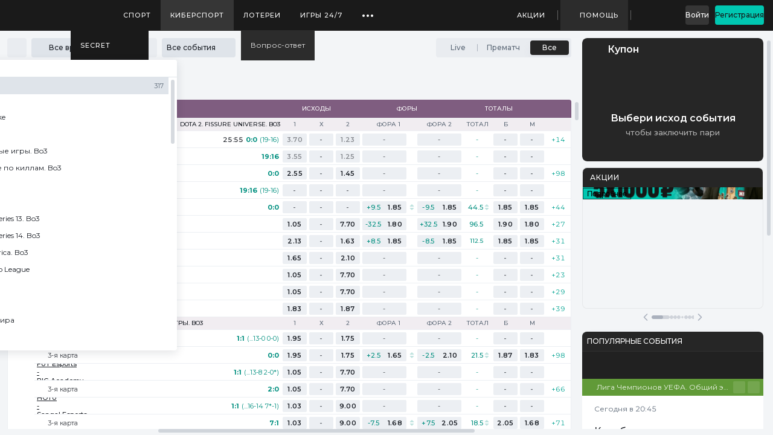

--- FILE ---
content_type: text/html; charset=utf-8
request_url: https://pari.ru/esports
body_size: 50601
content:
<!DOCTYPE html><html lang="ru" class="desktop--xxWEG" translate="no" style="--appWidth: 800px; --appHeight: 600px; --appMaxWidth: 1726px; --appMinWidth: 1210px; --appPreferableWidth: 1056px; --fontFamily: Montserrat, system-ui, SF Pro Text, SF Pro Icons, Helvetica Neue, Helvetica, Arial, sans-serif; --fontFamilyMonospaceStrict: Montserrat, SF Pro Text, SF Pro Icons, system-ui, Helvetica Neue, Helvetica, Arial, sans-serif; --fontWeight_Regular: 400; --fontWeight_Medium: 500; --fontWeight_SemiBold: 600; --fontWeight_Bold: 700; --lineHeight_Caption9: 10px; --fontSize_Caption9: 9px; --lineHeight_Caption10: 12px; --fontSize_Caption10: 10px; --lineHeight_Caption11: 14px; --fontSize_Caption11: 11px; --lineHeight_TextXXS: 16px; --fontSize_TextXXS: 12px; --lineHeight_TextXS: 16px; --fontSize_TextXS: 13px; --lineHeight_TextS: 18px; --fontSize_TextS: 14px; --lineHeight_TextM: 22px; --fontSize_TextM: 16px; --lineHeight_TextL: 24px; --fontSize_TextL: 18px; --lineHeight_TextXL: 28px; --fontSize_TextXL: 20px; --lineHeight_DisplayXS: 32px; --fontSize_DisplayXS: 24px; --lineHeight_DisplayS: 38px; --fontSize_DisplayS: 30px; --lineHeight_DisplayM: 44px; --fontSize_DisplayM: 36px; --lineHeight_DisplayL: 56px; --fontSize_DisplayL: 48px; --lineHeight_DisplayXL: 68px; --fontSize_DisplayXL: 60px; --base_focusOutline: semanticInfo32; --shadow_modal: var(--shadowModals); --button_primary_focusOutline: var(--semanticInfo32); --button_primary_default_caption: var(--primaryOn_primary); --button_primary_default_background: var(--primary600); --button_primary_default_border: transparent; --button_primary_hover_caption: var(--primaryOn_primary); --button_primary_hover_background: var(--primary800); --button_primary_hover_border: transparent; --button_accent_focusOutline: var(--semanticInfo32); --button_accent_default_caption: var(--accentBrandOn_brand); --button_accent_default_background: var(--accentBrand600); --button_accent_default_border: transparent; --button_accent_hover_caption: var(--accentBrandOn_brand); --button_accent_hover_background: var(--accentBrand800); --button_accent_hover_border: transparent; --button_secondary-color_focusOutline: var(--semanticInfo32); --button_secondary-color_default_caption: var(--primaryContent); --button_secondary-color_default_background: transparent; --button_secondary-color_default_border: rgba(51, 51, 51, 0.32); --button_secondary-color_hover_caption: var(--primaryContent); --button_secondary-color_hover_background: transparent; --button_secondary-color_hover_border: var(--primaryContent); --button_secondary-gray_focusOutline: var(--semanticInfo32); --button_secondary-gray_default_caption: #5e6a78; --button_secondary-gray_default_background: transparent; --button_secondary-gray_default_border: rgba(94, 106, 120, 0.32); --button_secondary-gray_hover_caption: #5e6a78; --button_secondary-gray_hover_background: transparent; --button_secondary-gray_hover_border: #5e6a78; --button_ghost-color_focusOutline: var(--semanticInfo32); --button_ghost-color_default_caption: var(--accentKeyContent); --button_ghost-color_default_background: transparent; --button_ghost-color_default_border: transparent; --button_ghost-color_hover_caption: var(--accentKey800); --button_ghost-color_hover_background: transparent; --button_ghost-color_hover_border: transparent; --button_ghost-gray_focusOutline: var(--semanticInfo32); --button_ghost-gray_default_caption: var(--icon300); --button_ghost-gray_default_background: transparent; --button_ghost-gray_default_border: transparent; --button_ghost-gray_hover_caption: var(--accentKeyContent); --button_ghost-gray_hover_background: transparent; --button_ghost-gray_hover_border: transparent; --button_tertiary_focusOutline: var(--semanticInfo32); --button_tertiary_default_caption: var(--accentKeyContent); --button_tertiary_default_background: rgba(0, 153, 136, 0.12); --button_tertiary_default_border: transparent; --button_tertiary_hover_caption: var(--accentKeyContent); --button_tertiary_hover_background: rgba(0, 153, 136, 0.24); --button_tertiary_hover_border: transparent; --button_negative_focusOutline: var(--semanticInfo32); --button_negative_default_caption: var(--semanticNegativeText); --button_negative_default_background: var(--semanticNegative12); --button_negative_default_border: transparent; --button_negative_hover_caption: var(--semanticNegativeText); --button_negative_hover_background: rgba(204, 91, 90, 0.24); --button_negative_hover_border: transparent; --button_borderRadius_xs: 2px; --button_borderRadius_s: 4px; --button_borderRadius_m: 6px; --button_borderRadius_l: 8px; --button_borderRadius_xl: 10px; --button_tertiary-border_focusOutline: var(--semanticInfo32); --button_tertiary-border_default_caption: #00C7B1; --button_tertiary-border_default_icon: #00C7B1; --button_tertiary-border_default_background: rgba(0, 199, 177, 0.08); --button_tertiary-border_default_border: rgba(0, 199, 177, 0.12); --button_tertiary-border_hover_caption: #00C7B1; --button_tertiary-border_hover_icon: #00C7B1; --button_tertiary-border_hover_background: rgba(0, 199, 177, 0.12); --button_tertiary-border_hover_border: rgba(0, 199, 177, 0.12); --tips_color_default_background: rgba(51, 51, 51, 0.08); --tips_color_default_caption: var(--primary600); --tips_color_default_border: transparent; --tips_color_hover_background: rgba(51, 51, 51, 0.12); --tips_color_hover_caption: var(--primary800); --tips_color_hover_border: transparent; --tips_color_active_background: var(--primary600); --tips_color_active_caption: var(--primaryOn_primary); --tips_color_active_border: transparent; --tips_gray_default_background: var(--transparentBlack4); --tips_gray_default_caption: var(--text300); --tips_gray_default_border: transparent; --tips_gray_hover_background: var(--transparentBlack8); --tips_gray_hover_caption: var(--text500); --tips_gray_hover_border: transparent; --tips_gray_active_background: rgba(0, 0, 0, 0); --tips_gray_active_caption: var(--accentKeyContent); --tips_gray_active_border: var(--accentKeyContent); --tips_borderRadius: 4px; --input_iconColor: var(--icon300); --input_hitColor: var(--text300); --input_borderRadius_s: 4px; --input_borderRadius_m: 6px; --input_borderRadius_l: 8px; --input_default_background: var(--schemeClearFillBg); --input_default_border: var(--schemeClearStroke300); --input_default_textColor: #88909e; --input_active_background: var(--schemeClearFillBg); --input_active_border: var(--primary800); --input_active_textColor: var(--text500); --input_filled_background: var(--schemeClearFillBg); --input_filled_border: var(--schemeClearStroke300); --input_filled_textColor: var(--text500); --input_disable_background: var(--schemeClearFill0); --input_disable_border: var(--schemeClearStroke300); --input_disable_textColor: var(--text500); --input_error_background: var(--schemeClearFillBg); --input_error_border: rgba(204, 91, 90, 0.64); --input_error_hitColor: var(--semanticNegativeText); --input_error_iconColor: var(--semanticNegative100); --toggle_caption: var(--text500); --toggle_description: var(--text300); --toggle_default_circleColor: var(--transparentWhite100); --toggle_default_background_default: var(--schemeCloudyFill300); --toggle_default_background_hover: #ccd1db; --toggle_active_circleColor: var(--transparentWhite100); --toggle_active_background_default: var(--accentKey600); --toggle_active_background_hover: var(--accentKey800); --checkbox_caption: var(--text500); --checkbox_description: var(--text300); --checkbox_borderRadius_s: 4px; --checkbox_borderRadius_m: 4px; --checkbox_borderRadius_l: 4px; --checkbox_default_background: var(--schemeCloudyFill0); --checkbox_default_border: var(--schemeCloudyStroke300); --checkbox_default_hover_background: var(--schemeCloudyFill0); --checkbox_default_hover_border: var(--accentKey600); --checkbox_active_background: var(--accentKey600); --checkbox_active_checkSymbol: var(--transparentWhite100); --checkbox_active_hover_background: var(--accentKey800); --checkbox_error_background: var(--semanticNegative12); --checkbox_error_checkSymbol: var(--semanticNegative100); --checkbox_error_border: var(--semanticNegative100); --checkbox_error_hover_background: var(--semanticNegative32); --checkbox_error_hover_border: var(--semanticNegative100); --checkbox_error_hover_checkSymbol: var(--semanticNegative100); --checkbox_Small_check: 14px; --checkbox_Small_icon: 10px; --checkbox_Medium_check: 16px; --checkbox_Medium_icon: 11px; --checkbox_Large_check: 20px; --checkbox_Large_icon: 14px; --radioButton_caption: var(--text500); --radioButton_description: var(--text300); --radioButton_default_background: var(--schemeCloudyFill0); --radioButton_default_fill: var(--schemeCloudyStroke300); --radioButton_default_hover_background: var(--schemeCloudyFill0); --radioButton_default_hover_fill: var(--accentKey600); --radioButton_active_background: var(--schemeCloudyFill0); --radioButton_active_fill: var(--accentKey600); --radioButton_active_hover_background: var(--schemeCloudyFill0); --radioButton_active_hover_fill: var(--accentKey800); --tabs_light_default_text: var(--text300); --tabs_light_default_icon: var(--icon300); --tabs_light_hover_text: var(--text500); --tabs_light_hover_icon: var(--icon500); --tabs_light_active_text: var(--text500); --tabs_light_active_icon: var(--icon500); --tabs_light_active_border: var(--accentKeyContent); --tabs_light_more_background: var(--transparentBlack4); --tabs_light_more_icon: var(--icon300); --tabs_light_more_hover_background: var(--transparentBlack8); --tabs_dark_default_text: var(--transparentWhite64); --tabs_dark_default_icon: var(--transparentWhite64); --tabs_dark_hover_text: var(--transparentWhite100); --tabs_dark_hover_icon: var(--transparentWhite100); --tabs_dark_active_text: var(--transparentWhite100); --tabs_dark_active_icon: var(--transparentWhite100); --tabs_dark_active_border: var(--accentBrandContent); --tabs_dark_more_background: var(--transparentWhite8); --tabs_dark_more_icon: var(--transparentWhite64); --tabs_dark_more_hover_background: var(--transparentWhite12); --comboBox_borderRadius: 6px; --comboBox_borderRadiusSized_S: 4px; --comboBox_borderRadiusSized_M: 6px; --comboBox_borderRadiusSized_L: 8px; --comboBox_placeholder_default: #88909e; --comboBox_placeholder_hover: #88909e; --comboBox_default_background: var(--schemeClearFillBg); --comboBox_default_border: var(--schemeClearStroke300); --comboBox_default_borderStyle: 1px solid; --comboBox_default_textColor: var(--text500); --comboBox_hover_background: var(--schemeClearFillBg); --comboBox_hover_border: var(--primary800); --comboBox_hover_textColor: var(--text500); --comboBox_open_background: var(--schemeClearFillBg); --comboBox_open_border: var(--primary800); --comboBox_open_textColor: var(--text500); --comboBox_disable_background: var(--schemeClearFill0); --comboBox_disable_border: var(--schemeClearStroke300); --comboBox_disable_textColor: var(--text500); --comboBox_selected_textColor: var(--text500); --comboBox_counter_background: var(--text300); --comboList_menu_background: #ffffff; --comboList_menu_line: #dfe4ea; --comboList_menu_iconColor: #272d36; --comboList_menu_clearPadding: unset; --comboList_menu_radius: 4px; --comboList_menu_radiusSized_S: 4px; --comboList_menu_radiusSized_M: 4px; --comboList_menu_radiusSized_L: 4px; --comboList_menu_scrollPadding: unset; --comboList_menu_searchBorderBottom: unset; --comboList_menu_shadow: 0 4px 16px 0 rgba(16, 24, 40, 0.12); --comboList_menu_scrollContainerPadding: unset; --comboList_default_background: #ffffff; --comboList_default_borderRadius: none; --comboList_default_textColor: #1a1e25; --comboList_hover_background: #dfe4ea; --comboList_hover_textColor: var(--accentKeyContent); --comboList_disable_background: #eceff3; --comboList_disable_textColor: #5e6a78; --comboList_select_background: #ffffff; --comboList_select_textColor: #1a1e25; --comboList_select_icon: var(--accentKeyContent); --factorValue_normal_complex_background: #ECEFF3; --factorValue_normal_complex_param: #3A424D; --factorValue_normal_complex_value: #121212; --factorValue_normal_complex_valueBackground: transparent; --factorValue_normal_complex_paramBackground: transparent; --factorValue_normal_complex_border: #ECEFF3; --factorValue_normal_complex_hover_param: #3A424D; --factorValue_normal_complex_hover_value: #121212; --factorValue_normal_complex_hover_valueBackground: transparent; --factorValue_normal_complex_hover_paramBackground: transparent; --factorValue_normal_complex_hover_border: rgba(0, 199, 177, 0.08); --factorValue_normal_complex_hover_background: #DFE4EA; --factorValue_normal_value_background: #ECEFF3; --factorValue_normal_value_value: #121212; --factorValue_normal_value_param: #3A424D; --factorValue_normal_value_valueBackground: transparent; --factorValue_normal_value_paramBackground: transparent; --factorValue_normal_value_border: #ECEFF3; --factorValue_normal_value_hover_value: #121212; --factorValue_normal_value_hover_param: #3A424D; --factorValue_normal_value_hover_valueBackground: transparent; --factorValue_normal_value_hover_paramBackground: transparent; --factorValue_normal_value_hover_border: rgba(0, 199, 177, 0.08); --factorValue_normal_value_hover_background: #DFE4EA; --factorValue_normal_param_background: #ECEFF3; --factorValue_normal_param_param: #3A424D; --factorValue_normal_param_value: #121212; --factorValue_normal_param_valueBackground: transparent; --factorValue_normal_param_paramBackground: transparent; --factorValue_normal_param_border: #ECEFF3; --factorValue_normal_param_hover_background: #ECEFF3; --factorValue_normal_param_hover_param: #3A424D; --factorValue_normal_param_hover_value: #121212; --factorValue_normal_param_hover_valueBackground: transparent; --factorValue_normal_param_hover_paramBackground: transparent; --factorValue_normal_param_hover_border: #ECEFF3; --factorValue_normal_up_background: var(--semanticPositive12); --factorValue_normal_up_border: var(--semanticPositive12); --factorValue_normal_up_triangle: var(--semanticPositive100); --factorValue_normal_down_background: var(--semanticNegative12); --factorValue_normal_down_border: var(--semanticNegative12); --factorValue_normal_down_triangle: var(--semanticNegative100); --factorValue_normal_promo_background: #FEFAF5; --factorValue_normal_promo_border: rgba(232, 138, 0, 0.32); --factorValue_normal_promo_hover_background: #FEFAF5; --factorValue_normal_promo_hover_border: rgba(232, 138, 0, 0.64); --factorValue_selected_complex_background: #333333; --factorValue_selected_complex_param: rgba(255, 255, 255, 0.88); --factorValue_selected_complex_value: #FFFFFF; --factorValue_selected_complex_valueBackground: transparent; --factorValue_selected_complex_paramBackground: transparent; --factorValue_selected_complex_border: #333333; --factorValue_selected_complex_hover_param: rgba(255, 255, 255, 0.88); --factorValue_selected_complex_hover_value: #FFFFFF; --factorValue_selected_complex_hover_valueBackground: transparent; --factorValue_selected_complex_hover_paramBackground: transparent; --factorValue_selected_complex_hover_border: #262626; --factorValue_selected_complex_hover_background: #262626; --factorValue_selected_value_background: #333333; --factorValue_selected_value_param: rgba(255, 255, 255, 0.88); --factorValue_selected_value_value: #FFFFFF; --factorValue_selected_value_valueBackground: transparent; --factorValue_selected_value_paramBackground: transparent; --factorValue_selected_value_border: #333333; --factorValue_selected_value_hover_param: rgba(255, 255, 255, 0.88); --factorValue_selected_value_hover_value: #FFFFFF; --factorValue_selected_value_hover_valueBackground: transparent; --factorValue_selected_value_hover_paramBackground: transparent; --factorValue_selected_value_hover_border: #262626; --factorValue_selected_value_hover_background: #262626; --factorValue_selected_param_background: #ECEFF3; --factorValue_selected_param_param: #3A424D; --factorValue_selected_param_value: #121212; --factorValue_selected_param_valueBackground: transparent; --factorValue_selected_param_paramBackground: transparent; --factorValue_selected_param_border: #ECEFF3; --factorValue_selected_param_hover_background: #ECEFF3; --factorValue_selected_param_hover_param: #3A424D; --factorValue_selected_param_hover_value: #121212; --factorValue_selected_param_hover_valueBackground: transparent; --factorValue_selected_param_hover_paramBackground: transparent; --factorValue_selected_param_hover_border: #ECEFF3; --factorValue_selected_up_background: var(--semanticPositive32); --factorValue_selected_up_border: var(--semanticPositive12); --factorValue_selected_up_triangle: var(--semanticPositive100); --factorValue_selected_down_background: var(--semanticNegative32); --factorValue_selected_down_border: var(--semanticNegative12); --factorValue_selected_down_triangle: var(--semanticNegative100); --factorValue_inProgress_complex_background: #333333; --factorValue_inProgress_complex_param: rgba(255, 255, 255, 0.88); --factorValue_inProgress_complex_value: #FFFFFF; --factorValue_inProgress_complex_valueBackground: transparent; --factorValue_inProgress_complex_paramBackground: transparent; --factorValue_inProgress_complex_border: #333333; --factorValue_inProgress_complex_hover_param: rgba(255, 255, 255, 0.88); --factorValue_inProgress_complex_hover_value: #FFFFFF; --factorValue_inProgress_complex_hover_valueBackground: transparent; --factorValue_inProgress_complex_hover_paramBackground: transparent; --factorValue_inProgress_complex_hover_border: #262626; --factorValue_inProgress_complex_hover_background: #262626; --factorValue_inProgress_value_background: #333333; --factorValue_inProgress_value_param: rgba(255, 255, 255, 0.88); --factorValue_inProgress_value_value: #FFFFFF; --factorValue_inProgress_value_valueBackground: transparent; --factorValue_inProgress_value_paramBackground: transparent; --factorValue_inProgress_value_border: #333333; --factorValue_inProgress_value_hover_param: rgba(255, 255, 255, 0.88); --factorValue_inProgress_value_hover_value: #FFFFFF; --factorValue_inProgress_value_hover_valueBackground: transparent; --factorValue_inProgress_value_hover_paramBackground: transparent; --factorValue_inProgress_value_hover_border: #262626; --factorValue_inProgress_value_hover_background: #262626; --factorValue_inProgress_param_background: #ECEFF3; --factorValue_inProgress_param_param: #3A424D; --factorValue_inProgress_param_value: #121212; --factorValue_inProgress_param_valueBackground: transparent; --factorValue_inProgress_param_paramBackground: transparent; --factorValue_inProgress_param_border: #ECEFF3; --factorValue_inProgress_param_hover_background: #ECEFF3; --factorValue_inProgress_param_hover_param: #3A424D; --factorValue_inProgress_param_hover_value: #121212; --factorValue_inProgress_param_hover_valueBackground: transparent; --factorValue_inProgress_param_hover_paramBackground: transparent; --factorValue_inProgress_param_hover_border: #ECEFF3; --factorValue_inProgress_up_background: var(--semanticPositive32); --factorValue_inProgress_up_border: var(--semanticPositive12); --factorValue_inProgress_up_triangle: var(--semanticPositive100); --factorValue_inProgress_down_background: var(--semanticNegative32); --factorValue_inProgress_down_border: var(--semanticNegative12); --factorValue_inProgress_down_triangle: var(--semanticNegative100); --factorValue_comboCandidate_complex_background: rgba(0, 199, 177, 0.12); --factorValue_comboCandidate_complex_param: #3A424D; --factorValue_comboCandidate_complex_value: #00A391; --factorValue_comboCandidate_complex_valueBackground: transparent; --factorValue_comboCandidate_complex_paramBackground: transparent; --factorValue_comboCandidate_complex_border: rgba(0, 199, 177, 0.12); --factorValue_comboCandidate_complex_hover_param: #3A424D; --factorValue_comboCandidate_complex_hover_value: #00A391; --factorValue_comboCandidate_complex_hover_valueBackground: transparent; --factorValue_comboCandidate_complex_hover_paramBackground: transparent; --factorValue_comboCandidate_complex_hover_border: rgba(0, 199, 177, 0.12); --factorValue_comboCandidate_complex_hover_background: rgba(0, 199, 177, 0.24); --factorValue_comboCandidate_value_background: rgba(0, 199, 177, 0.12); --factorValue_comboCandidate_value_param: #3A424D; --factorValue_comboCandidate_value_value: #00A391; --factorValue_comboCandidate_value_valueBackground: transparent; --factorValue_comboCandidate_value_paramBackground: transparent; --factorValue_comboCandidate_value_border: rgba(0, 199, 177, 0.12); --factorValue_comboCandidate_value_hover_param: #3A424D; --factorValue_comboCandidate_value_hover_value: #00A391; --factorValue_comboCandidate_value_hover_valueBackground: transparent; --factorValue_comboCandidate_value_hover_paramBackground: transparent; --factorValue_comboCandidate_value_hover_border: rgba(0, 199, 177, 0.12); --factorValue_comboCandidate_value_hover_background: rgba(0, 199, 177, 0.24); --factorValue_comboCandidate_param_background: #ECEFF3; --factorValue_comboCandidate_param_param: #3A424D; --factorValue_comboCandidate_param_value: #121212; --factorValue_comboCandidate_param_valueBackground: transparent; --factorValue_comboCandidate_param_paramBackground: transparent; --factorValue_comboCandidate_param_border: #ECEFF3; --factorValue_comboCandidate_param_hover_background: #ECEFF3; --factorValue_comboCandidate_param_hover_param: #3A424D; --factorValue_comboCandidate_param_hover_value: #121212; --factorValue_comboCandidate_param_hover_valueBackground: transparent; --factorValue_comboCandidate_param_hover_paramBackground: transparent; --factorValue_comboCandidate_param_hover_border: #ECEFF3; --factorValue_comboCandidate_up_background: var(--semanticPositive12); --factorValue_comboCandidate_up_border: var(--semanticPositive12); --factorValue_comboCandidate_up_triangle: var(--semanticPositive100); --factorValue_comboCandidate_down_background: var(--semanticNegative12); --factorValue_comboCandidate_down_border: var(--semanticNegative12); --factorValue_comboCandidate_down_triangle: var(--semanticNegative100); --factorValue_comboMember_complex_background: #ECEFF3; --factorValue_comboMember_complex_param: #3A424D; --factorValue_comboMember_complex_value: #121212; --factorValue_comboMember_complex_valueBackground: transparent; --factorValue_comboMember_complex_paramBackground: transparent; --factorValue_comboMember_complex_border: #333333; --factorValue_comboMember_complex_hover_param: #3A424D; --factorValue_comboMember_complex_hover_value: #121212; --factorValue_comboMember_complex_hover_valueBackground: transparent; --factorValue_comboMember_complex_hover_paramBackground: transparent; --factorValue_comboMember_complex_hover_border: #333333; --factorValue_comboMember_complex_hover_background: #DFE4EA; --factorValue_comboMember_value_background: #ECEFF3; --factorValue_comboMember_value_param: #3A424D; --factorValue_comboMember_value_value: #121212; --factorValue_comboMember_value_valueBackground: transparent; --factorValue_comboMember_value_paramBackground: transparent; --factorValue_comboMember_value_border: #333333; --factorValue_comboMember_value_hover_param: #3A424D; --factorValue_comboMember_value_hover_value: #121212; --factorValue_comboMember_value_hover_valueBackground: transparent; --factorValue_comboMember_value_hover_paramBackground: transparent; --factorValue_comboMember_value_hover_border: #333333; --factorValue_comboMember_value_hover_background: #DFE4EA; --factorValue_comboMember_param_background: #ECEFF3; --factorValue_comboMember_param_param: #3A424D; --factorValue_comboMember_param_value: #121212; --factorValue_comboMember_param_valueBackground: transparent; --factorValue_comboMember_param_paramBackground: transparent; --factorValue_comboMember_param_border: #ECEFF3; --factorValue_comboMember_param_hover_background: #ECEFF3; --factorValue_comboMember_param_hover_param: #3A424D; --factorValue_comboMember_param_hover_value: #121212; --factorValue_comboMember_param_hover_valueBackground: transparent; --factorValue_comboMember_param_hover_paramBackground: transparent; --factorValue_comboMember_param_hover_border: #ECEFF3; --factorValue_comboMember_up_background: var(--semanticPositive12); --factorValue_comboMember_up_border: var(--semanticPositive12); --factorValue_comboMember_up_triangle: var(--semanticPositive100); --factorValue_comboMember_down_background: var(--semanticNegative12); --factorValue_comboMember_down_border: var(--semanticNegative12); --factorValue_comboMember_down_triangle: var(--semanticNegative100); --label_errorText: var(--semanticNegativeText); --label_description: var(--text300); --label_default_caption: #4e5863; --label_active_caption: var(--primary800); --alert_notify_iconColor: var(--semanticNotify100); --alert_notify_buttonColor: var(--semanticNotifyText); --alert_notify_backgroundColor: var(--semanticNotifyAlert); --alert_notify_borderColor: rgba(232, 138, 0, 0.32); --alert_info_iconColor: var(--semanticInfo100); --alert_info_buttonColor: var(--semanticInfoText); --alert_info_backgroundColor: var(--semanticInfoAlert); --alert_info_borderColor: rgba(22, 118, 202, 0.32); --alert_negative_iconColor: var(--semanticNegative100); --alert_negative_buttonColor: var(--semanticNegativeText); --alert_negative_backgroundColor: var(--semanticNegativeAlert); --alert_negative_borderColor: rgba(204, 91, 90, 0.32); --alert_positive_iconColor: var(--semanticPositive100); --alert_positive_buttonColor: var(--semanticPositiveText); --alert_positive_backgroundColor: var(--semanticPositiveAlert); --alert_positive_borderColor: rgba(0, 184, 163, 0.32); --alert_borderRadius_s: 6px; --alert_borderRadius_m: 8px; --alert_textColor: var(--text500); --alert_closeIconColor: var(--icon300); --fbg_borderRadius_container: 4px; --fbg_borderRadius_tab: 4px; --fbg_default_backgroundColor: var(--schemeCloudyFill200); --fbg_default_caption: var(--text300); --fbg_default_icon: var(--icon300); --fbg_default_strokeColor: var(--schemeCloudyStroke300); --fbg_active_backgroundColor: var(--schemeCloudyFill200_alt); --fbg_active_caption: var(--primary600); --fbg_active_shadow: 0 7px 12px 0 rgba(217, 221, 227, 0.4); --fbg_active_icon: var(--primary600); --calendar_header_targetMonthColor: var(--text500); --calendar_header_arrowColor: var(--icon300); --calendar_header_dayNameColor: var(--text300); --calendar_header_targetText_default_color: var(--text500); --calendar_header_targetText_default_border: var(--text500); --calendar_header_targetText_hover_color: var(--accentKey600); --calendar_header_targetText_hover_border: var(--accentKey600_24); --calendar_divider: var(--schemeCloudyStroke100); --calendar_icon_default_background: #88909e; --calendar_icon_active_background: var(--accentKeyContent); --calendar_cell_default_text: var(--text500); --calendar_cell_hover_text: var(--textAccent); --calendar_cell_hover_background: var(--schemeCloudyFill100); --calendar_cell_current_text: var(--accentKey600); --calendar_cell_current_line: var(--accentKey600); --calendar_cell_other_text: var(--text300); --calendar_cell_active_text: var(--transparentWhite100); --calendar_cell_active_background: var(--accentKey600); --dialog_borderRadius_desktop: 10px; --dialog_borderRadius_mobile: 10px; --dialog_closeColor: var(--icon300); --dialog_loaderColor: var(--specUniversal_grey); --dialog_overlayColor: var(--transparentBlack88); --dialog_background: var(--schemeClearFill100); --dialog_shadow: var(--shadowModals); --dialog_header_text: var(--text500); --dialog_header_line: var(--schemeCloudyStroke200); --bottomSheet_background: var(--schemeCloudyFill0); --bottomSheet_line: var(--icon200); --bottomSheet_shadow: var(--shadow_modal); --bottomSheet_headerBg: var(--schemeCloudyFill0); --bottomSheet_headerBtnBg: var(--schemeCloudyFill100); --bottomSheet_headerBtnColor: var(--icon300); --bottomSheet_headerDividerColor: var(--schemeCloudyStroke100); --contextMenu_radius: 12px; --contextMenu_background: #4e555f; --contextMenu_divider: var(--transparentWhite12); --contextMenu_text: var(--transparentWhite100); --contextMenu_icon: var(--transparentWhite88); --contextMenu_check: var(--semanticAttention100); --textarea_placeholder: #88909e; --textarea_hitColor: var(--text300); --textarea_borderRadius: 4px; --textarea_default_background: var(--schemeClearFillBg); --textarea_default_border: var(--schemeClearStroke300); --textarea_default_textColor: var(--text500); --textarea_active_background: var(--schemeClearFillBg); --textarea_active_border: var(--primary800); --textarea_active_textColor: var(--text500); --textarea_filled_background: var(--schemeClearFillBg); --textarea_filled_border: var(--schemeClearStroke300); --textarea_disable_background: var(--schemeClearFill0); --textarea_disable_border: var(--schemeClearStroke300); --textarea_disable_textColor: var(--text500); --textarea_error_background: var(--schemeClearFillBg); --textarea_error_border: rgba(204, 91, 90, 0.64); --textarea_error_hitColor: var(--semanticNegativeText); --schemeCloudyFill0: #ffffff; --schemeCloudyFill100: #f3f5f7; --schemeCloudyFill200: #eceff3; --schemeCloudyStroke100: #eceff3; --schemeClearFill300: #dfe4ea; --schemeCloudyStroke200: #dfe4ea; --transparentWhite64: rgba(255, 255, 255, 0.64); --transparentWhite100: #ffffff; --semanticAttention100: #ffc200; --semanticPositive100: #00b8a3; --semanticNegative100: #CC5B5A; --icon300: #5e6a78; --icon500: #272d36; --iconAccent: var(--accentKeyContent); --text300: #5e6a78; --text500: #1a1e25; --baseWhite: #FFFFFF; --base10: #F8F8F8; --base30: #F3F5F7; --base50: #ECEFF3; --base100: #DFE4EA; --base200: #CCD1DB; --base300: #AAB1BD; --base400: #88909E; --base500: #5E6A78; --base600: #4E5863; --base700: #3A424D; --base800: #272D36; --base900: #1A1E25; --baseBlack: #121212; --positive100: var(--semanticPositive100); --positive64: var(--semanticPositive64); --positive32: var(--semanticPositive32); --positive12: var(--semanticPositive12); --negative100: var(--semanticNegative100); --negative64: var(--semanticNegative64); --negative32: var(--semanticNegative32); --negative12: var(--semanticNegative12); --negative8: rgba(204, 91, 90, 0.08); --negative4: rgba(204, 91, 90, 0.04); --attention100: var(--semanticAttention100); --attention64: var(--semanticAttention64); --attention32: var(--semanticAttention32); --attention12: var(--semanticAttention12); --notify100: var(--semanticNotify100); --notify64: var(--semanticNotify64); --notify32: var(--semanticNotify32); --notify12: var(--semanticNotify12); --info100: var(--semanticInfo100); --info64: var(--semanticInfo64); --info32: var(--semanticInfo32); --info12: var(--semanticInfo12); --white88: var(--transparentWhite88); --white64: var(--transparentWhite64); --white48: var(--transparentWhite48); --white32: var(--transparentWhite32); --white24: var(--transparentWhite24); --white12: var(--transparentWhite12); --white8: var(--transparentWhite8); --white4: var(--transparentWhite4); --black88: var(--transparentBlack88); --black64: var(--transparentBlack64); --black48: var(--transparentBlack48); --black32: var(--transparentBlack32); --black24: var(--transparentBlack24); --black12: var(--transparentBlack12); --black8: var(--transparentBlack8); --black4: var(--transparentBlack4); --freeBet100: rgba(152, 177, 57, 1); --freeBet64: rgba(152, 177, 57, 0.64); --freeBet32: rgba(152, 177, 57, 0.32); --freeBet8: rgba(152, 177, 57, 0.08); --winWin100: rgba(102, 187, 95, 1); --winWin64: rgba(102, 187, 95, 0.64); --winWin32: rgba(102, 187, 95, 0.32); --winWin8: rgba(102, 187, 95, 0.08); --sdf: rgb(207,223,168); --shadow_card: var(--shadowCards); --shadow_cardHover: 0px 4px 12px rgba(0, 16, 61, 0.12); --shadow_tooltip: 0px 4px 16px rgba(0, 16, 61, 0.12); --shadow_dropDown: 0px 12px 24px -4px rgba(52, 64, 84, 0.1); --accentMain600: var(--accentBrand600); --accentMain800: var(--accentBrand800); --accentMain900: var(--accentBrand900); --accentKeyRed: var(--accentBrand600); --accentIndicator: #D42A28; --accentIndicator50: rgba(117, 59, 189, 0.5); --base100_64: rgba(223, 228, 235, 0.64); --accentKey600: #00C7B1; --accentKey600_8: rgba(0, 199, 177, 0.08); --accentKey600_12: rgba(0, 199, 177, 0.12); --accentKey600_24: rgba(0, 199, 177, 0.24); --accentKey800: #00A391; --accentKey900: #008F7F; --primary600: #333333; --primary800: #262626; --primary900: #1A1A1A; --textAccent: var(--accentKeyContent); --textInverse: #ffffff; --icon200: #aab1bd; --icon200_20: rgba(170, 177, 189, 0.2); --specFreebet_alert: #F7F9EF; --specWin_win_alert: #ECF6EB; --specFreespin_alert: #F7F2FA; --specFreebet_100: #98B139; --specFreespin_100: #965CC0; --specWin_win_100: #66BB5F; --specGold: #D6BC83; --specFreebet_32: rgba(152, 177, 57, 0.32); --specWin_win_32: rgba(102, 187, 95, 0.32); --specFreespin_32: rgba(150, 92, 192, 0.32); --specUniversal_grey: #8E8E8E; --primaryOn_primary: #ffffff; --primaryContent: var(--primary600); --accentBrand600: #00C7B1; --accentBrand800: #00A391; --accentBrand900: #008F7F; --accentBrand600_32: rgba(0, 199, 177, 0.32); --accentBrandOn_brand: #161616; --accentBrandContent: #009988; --accentKeyOn_key: #161616; --accentKeyContent: #009988; --accentIndicator100: #753BBD; --shadowModals: 0 10px 64px 4px rgba(16, 24, 40, 0.2); --shadowCards: 0 7px 12px 0 rgba(217, 221, 227, 0.4); --shadowFilter: -8px 0 8px -5px rgba(0, 0, 0, 0.4); --shadowCoupon: 0 10px 64px 4px rgba(16, 24, 40, 0.4); --shadowCoefTop: 0 4px 12px 0 rgba(202, 209, 212, 0.4); --schemeCloudyFill300: #dfe4ea; --schemeCloudyFillBg: #f3f5f7; --schemeCloudyFill200_alt: #ffffff; --schemeCloudyStroke0: #dfe4ea; --schemeCloudyStroke300: #ccd1db; --schemeClearFill0: #f3f5f7; --schemeClearFill100: #ffffff; --schemeClearFill200: #eceff3; --schemeClearFillBg: #ffffff; --schemeClearFill200_alt: #f3f5f7; --schemeClearStroke0: #eceff3; --schemeClearStroke100: #dfe4ea; --schemeClearStroke200: #dfe4ea; --schemeClearStroke300: #ccd1db; --semanticPositive12: rgba(0, 184, 163, 0.12); --semanticPositive32: rgba(0, 184, 163, 0.32); --semanticPositiveAlert: #F0FAF9; --semanticPositiveText: var(--semanticPositive100); --semanticNegative12: rgba(204, 91, 90, 0.12); --semanticNegative32: rgba(204, 91, 90, 0.32); --semanticNegativeAlert: #FDF8F8; --semanticNegativeText: var(--semanticNegative100); --semanticInfo12: rgba(22, 118, 202, 0.12); --semanticInfo32: rgba(22, 118, 202, 0.32); --semanticInfo100: #1676ca; --semanticInfoAlert: #EEF7FB; --semanticInfoText: var(--semanticInfo100); --semanticAttention12: rgba(255, 194, 0, 0.12); --semanticAttention32: rgba(255, 194, 0, 0.32); --semanticAttentionAlert: #FFFDF5; --semanticNotify12: rgba(232, 138, 0, 0.12); --semanticNotify32: rgba(232, 138, 0, 0.32); --semanticNotify100: #E88A00; --semanticNotifyAlert: #FEFAF5; --transparentWhite88: rgba(255, 255, 255, 0.88); --transparentWhite48: rgba(255, 255, 255, 0.48); --transparentWhite32: rgba(255, 255, 255, 0.32); --transparentWhite24: rgba(255, 255, 255, 0.24); --transparentWhite12: rgba(255, 255, 255, 0.12); --transparentWhite8: rgba(255, 255, 255, 0.08); --transparentWhite4: rgba(255, 255, 255, 0.04); --transparentBlack88: rgba(18, 18, 18, 0.88); --transparentBlack64: rgba(18, 18, 18, 0.64); --transparentBlack48: rgba(18, 18, 18, 0.48); --transparentBlack32: rgba(18, 18, 18, 0.32); --transparentBlack24: rgba(18, 18, 18, 0.24); --transparentBlack12: rgba(18, 18, 18, 0.12); --transparentBlack8: rgba(18, 18, 18, 0.08); --transparentBlack4: rgba(18, 18, 18, 0.04); --headerFill: var(--primary900); --linkDefault: var(--accentKey800); --linkHover: var(--accentKeyContent); --bs_searchElement_fill: var(--schemeCloudyFill300); --chatInput_msg_bg: var(--schemeCloudyFill200); --chatUser_msg_fill: var(--schemeCloudyFill300); --chatAdmin_msg_fill: var(--semanticInfo12); --semanticPositive64: rgba(0, 184, 163, 0.64); --semanticNegative64: rgba(204, 91, 90, 0.64); --semanticInfo64: rgba(22, 118, 202, 0.64); --semanticAttention64: rgba(255, 194, 0, 0.64); --semanticNotify64: rgba(232, 138, 0, 0.64); --shadowHint: 0 4px 16px 0 rgba(16, 24, 40, 0.12); --shadowNotification: 0 7px 24px 0 rgba(60, 60, 60, 0.32); --schemeCloudyFillBg_gradient: linear-gradient(180deg, #f3f5f700 0%, #f3f5f7cc 14.58%, #F3F5F7 100%); --schemeClearFillBg_gradient: linear-gradient(180deg, #ffffff00 0%, #ffffffcc 14.58%, #FFFFFF 100%); --semanticNotifyText: #d37e07; --specFreebet_fill: #98B139; --specWin_win_fill: #66BB5F; --specUniversal_grey_32: rgba(142, 142, 142, 0.32); --shadowCards_hover: 0 4px 12px 0 rgba(0, 16, 61, 0.12); --schemeCloudyFill300_50: rgba(223, 228, 234, 0.5); --schemeClearFill300_50: rgba(223, 228, 234, 0.5); --schemeCloudyFill50: #FAFAFA; --schemeClearFill50: #FAFAFA; --specUniversal_grey_12: rgba(142, 142, 142, 0.12); --transparentBlack100: #121212; --shadowFilter_light: -8px 0 8px -5px rgba(0, 0, 0, 0.2); --shadowCoefH_view_subevent: 0 7px 12px 0 rgba(217, 221, 227, 0.2); --private: true; --semanticNegativeSwipe: #F9EBEB; --shadowFloat_Button: 0 8px 48px 4px rgba(16, 24, 40, 0.24); --localHeaderFill: #1A1A1A; --localCoefText_paramDefault: var(--accentKey900); --localCoefText_paramHover: var(--accentKey800); --localCoefText_paramSelected: rgba(255, 255, 255, 0.88); --localCoefNormalUpFill: rgba(0, 184, 163, 0.24); --localCoefNormalUpStroke: rgba(0, 184, 163, 0.12); --localCoefNormalDownFill: rgba(204, 91, 90, 0.24); --localCoefNormalDownStroke: rgba(204, 91, 90, 0.12); --localCoefNormalDefaultFill: var(--schemeCloudyFill200_alt); --localCoefNormalDefaultText_coef: var(--text500); --localCoefNormalDefaultText_market: var(--text300); --localCoefNormalHoverFill: var(--schemeCloudyFill200_alt); --localCoefNormalHoverText_coef: var(--textAccent); --localCoefNormalHoverText_market: var(--text300); --localCoefSelectedUpFill: rgba(0, 184, 163, 0.64); --localCoefSelectedUpStroke: rgba(0, 184, 163, 0.12); --localCoefSelectedDownFill: rgba(204, 91, 90, 0.64); --localCoefSelectedDownStroke: rgba(204, 91, 90, 0.12); --localCoefSelectedDefaultFill: var(--primary600); --localCoefSelectedDefaultText_coef: var(--primaryOn_primary); --localCoefSelectedDefaultText_market: var(--primaryOn_primary); --localCoefSelectedHoverFill: var(--primary800); --localCoefSelectedHoverText_coef: var(--primaryOn_primary); --localCoefSelectedHoverText_market: var(--primaryOn_primary); --localCoefCompatibleUpFill: rgba(0, 184, 163, 0.24); --localCoefCompatibleUpStroke: rgba(0, 184, 163, 0.12); --localCoefCompatibleDownFill: rgba(204, 91, 90, 0.24); --localCoefCompatibleDownStroke: rgba(204, 91, 90, 0.12); --localCoefCompatibleDefaultFill: rgba(0, 199, 177, 0.12); --localCoefCompatibleDefaultBorder: rgba(0, 199, 177, 0.24); --localCoefCompatibleDefaultText_coef: var(--accentKey800); --localCoefCompatibleDefaultText_market: #3a424d; --localCoefCompatibleHoverFill: rgba(0, 199, 177, 0.24); --localCoefCompatibleHoverBorder: rgba(0, 199, 177, 0.48); --localCoefCompatibleHoverText_coef: var(--accentKey800); --localCoefCompatibleHoverText_market: #3a424d; --localCoefComboUpFill: rgba(0, 184, 163, 0.24); --localCoefComboUpStroke: rgba(0, 184, 163, 0.12); --localCoefComboDownFill: rgba(204, 91, 90, 0.24); --localCoefComboDownStroke: rgba(204, 91, 90, 0.12); --localCoefComboDefaultFill: var(--schemeCloudyFill200_alt); --localCoefComboDefaultBorder: var(--primaryContent); --localCoefComboDefaultText_coef: var(--text500); --localCoefComboDefaultText_market: var(--text300); --localCoefComboHoverFill: var(--schemeCloudyFill200_alt); --localCoefComboHoverBorder: var(--primaryContent); --localCoefComboHoverText_coef: var(--primaryContent); --localCoefComboHoverText_market: var(--text300); --localCoefNormal_grayUpFill: rgba(0, 184, 163, 0.24); --localCoefNormal_grayUpStroke: rgba(0, 184, 163, 0.12); --localCoefNormal_grayDownFill: rgba(204, 91, 90, 0.24); --localCoefNormal_grayDownStroke: rgba(204, 91, 90, 0.12); --localCoefNormal_grayDefaultFill: var(--schemeCloudyFill200); --localCoefNormal_grayDefaultFill_alt: var(--schemeClearFill0); --localCoefNormal_grayDefaultText_coef: var(--text500); --localCoefNormal_grayDefaultText_market: #3a424d; --localCoefNormal_grayDefaultFill_hview_event: var(--schemeClearFill0); --localCoefNormal_grayDefaultFill_hview_subevent: var(--schemeCloudyFill0); --localCoefNormal_grayHoverFill: var(--schemeCloudyFill300); --localCoefNormal_grayHoverText_coef: var(--text500); --localCoefNormal_grayHoverText_market: #3a424d; --localCoefNormal_grayHoverBorder: var(--schemeCloudyStroke300); --localCoefCombo_grayUpFill: rgba(0, 184, 163, 0.24); --localCoefCombo_grayUpStroke: rgba(0, 184, 163, 0.12); --localCoefCombo_grayDownFill: rgba(204, 91, 90, 0.24); --localCoefCombo_grayDownStroke: rgba(204, 91, 90, 0.12); --localCoefCombo_grayDefaultFill: var(--schemeCloudyFill200); --localCoefCombo_grayDefaultBorder: var(--primaryContent); --localCoefCombo_grayDefaultText_coef: var(--text500); --localCoefCombo_grayDefaultText_market: #3a424d; --localCoefCombo_grayHoverFill: var(--schemeCloudyFill300); --localCoefCombo_grayHoverBorder: var(--primaryContent); --localCoefCombo_grayHoverText_coef: var(--primaryContent); --localCoefCombo_grayHoverText_market: #3a424d; --localCoefBoostDefaultFill: #FDF2E5; --localOverviewLivescore_text: var(--accentKey900); --localOverviewTorney_hover_fill: var(--transparentBlack4); --localOverviewEvent_hover_fill: #FAFAFA; --localOverviewSubevent_text: var(--text500); --localOverviewSport_minimized_header: rgba(142, 142, 142, 0.8); --localOverviewSport_header_text: var(--transparentWhite100); --localOverviewSubevent_group_header_fill: var(--icon300); --localOverviewNavFilterDefault_fill: var(--schemeCloudyFill300_50); --localOverviewNavFilterHover_fill: var(--schemeCloudyFill300); --localOverviewNavSport_fill: #E9ECF0; --localOverviewNavSport_hover_fill: #D4DBE3; --localOverviewNavSport_icons: var(--primary600); --localOverviewNavSport_selected_fill: var(--primary800); --localOverviewNavSport_selected_content: var(--primaryOn_primary); --localOverviewNavTorney_fill: #E3E6EA; --localOverviewNavEvent_text: var(--primaryContent); --localOverviewMobileEvent_fill: var(--schemeClearFillBg); --localOverviewMobileSubevent_fill: var(--schemeClearFill0); --localOverviewMobileEvent_control_fill: var(--schemeClearFill0); --localOverviewMobileH_viewEvent_markets_header: var(--schemeCloudyFill200); --localOverviewMobileH_viewSubevent_markets_header: var(--schemeCloudyFill50); --localOverviewMobileH_viewSubevent_stroke: var(--schemeCloudyStroke100); --localOverviewMobileFav_indicator: #EBA708; --localOverviewEvent_selected_fill: #F5F5F5; --localOffersVipSectionText: var(--transparentWhite88); --localOffersVipSectionBtnBg: #00C7B1; --localOffersVipSectionStatusVip_gradient: rgba(0, 0, 0, 0); --localOffersVipSectionStatusGold_gradient: linear-gradient(180deg, #685b3cb3 0%, #18191b00 100%); --localOffersVipSectionStatusPlatinum_gradient: linear-gradient(180deg, #66626cb3 0%, #18191b00 100%); --localOffersVipSectionStatusBrilliant_gradient: linear-gradient(180deg, #3E4953 0%, #18191b00 100%); --localOffersVipSectionStatusFill: #181A1C; --localOffersVipSectionStatusOverlay_gradient: linear-gradient(0deg, #181A1C 0%, #181a1c00 100%); --localOffersVipSectionKey: var(--accentKey600); --localOffersVipSectionText_btn: var(--accentKeyOn_key); --localOffersVipSectionKey_12: rgba(0, 199, 177, 0.12); --localOffersVipVip_icon: #00C7B1; --localOffersVipSupervip_icon: #00C7B1; --localOffersVipSecret_icon: #00C7B1; --localOffersVipContent_fill: var(--accentBrand600); --localOffersVipBronze_fill: linear-gradient(180deg, #F1E0D5 0%, #D9C1B2 100%); --localOffersVipBronze_icon: #D9C1B2; --localOffersVipSilver_fill: linear-gradient(180deg, #E9E9E9 0%, #CCCCCC 100%); --localOffersVipSilver_icon: #CCCCCC; --localOffersVipGold_fill: linear-gradient(180deg, #EFDDB9 0%, #DEC48F 100%); --localOffersVipGold_icon: #DEC48F; --localOffersVipPlatinum_fill: linear-gradient(180deg, #E1E0E8 0%, #C7C6CE 100%); --localOffersVipPlatinum_icon: #C8C5D9; --localOffersVipBrilliant_fill: linear-gradient(180deg, #DAE3EB 0%, #B9C8D6 100%); --localOffersVipBrilliant_icon: #B2CCE4; --localOffersStepsActiveBg: var(--schemeCloudyFill0); --localOffersStepsActiveProgress_fill: var(--schemeClearFill0); --localOffersStepsActiveProgress_fill_gradient: linear-gradient(180deg, #F3F5F700 0%, #F3F5F7cc 51.5%, #F3F5F7 100%); --localOffersStepsNon_activeBg: var(--schemeCloudyFill0); --localOffersStepsNon_activeBorder: var(--schemeCloudyStroke200); --localOffersTournamentPrizeGold_fill: linear-gradient(180deg, #FBF0DA 0%, #E5D6BD 100%); --localOffersTournamentPrizeSilver_fill: linear-gradient(180deg, #E7E7E9 0%, #D3D4D4 100%); --localOffersTournamentPrizeBronze_fill: linear-gradient(180deg, #F7EEE8 0%, #E8D2C5 100%); --localOffersPrizefund_text: linear-gradient(90deg, #C39912 0%, #B17D09 100%); --localLinkDefault: var(--accentKey800); --localLinkHover: var(--accentKeyContent); --localBs_searchElement_fill: var(--schemeCloudyFill300); --localBs_searchInput_bg: var(--schemeCloudyFill300); --localChatInput_msg_bg: var(--schemeCloudyFill200); --localChatUser_msg_fill: var(--schemeCloudyFill300); --localChatAdmin_msg_fill: var(--semanticInfo12); --localInn_appNotify_icon_bg: rgba(232, 138, 0, 0.12); --localInn_appPositive_icon_bg: rgba(0, 184, 163, 0.12); --localInn_appNegative_icon_bg: rgba(204, 91, 90, 0.12); --localInn_appInfo_icon_bg: rgba(22, 118, 202, 0.12); --localInn_appDesktop_see_all: var(--icon300); --localInn_appRewardBrandBg: var(--accentBrand600); --localInn_appRewardBrandBg_gradient: linear-gradient(180deg, #00000033 0%, #00000000 100%); --localInn_appRewardBrandClose_icon: var(--transparentWhite100); --localInn_appRewardBrandClose_icon_bg: var(--transparentWhite12); --localInn_appRewardBrandText: var(--transparentWhite88); --localInn_appRewardBrandAmount: var(--transparentWhite100); --localInn_appRewardBrandButton_bg: var(--transparentWhite100); --localInn_appRewardBrandButton_text: var(--transparentBlack88); --localInn_appRewardDarkBg: var(--primary800); --localInn_appRewardDarkBg_gradient: rgba(0, 0, 0, 0); --localInn_appRewardDarkClose_icon: var(--transparentWhite100); --localInn_appRewardDarkClose_icon_bg: var(--transparentWhite12); --localInn_appRewardDarkText: var(--transparentWhite88); --localInn_appRewardDarkAmount: var(--transparentWhite100); --localInn_appRewardDarkButton_bg: var(--accentBrand600); --localInn_appRewardDarkButton_text: var(--accentBrandOn_brand); --localInn_appRewardLightBg: var(--transparentWhite100); --localInn_appRewardLightBg_gradient: rgba(0, 0, 0, 0); --localInn_appRewardLightClose_icon: var(--transparentBlack64); --localInn_appRewardLightClose_icon_bg: var(--transparentBlack8); --localInn_appRewardLightText: var(--transparentBlack88); --localInn_appRewardLightAmount: var(--transparentBlack88); --localInn_appRewardLightButton_bg: var(--accentBrand600); --localInn_appRewardLightButton_text: var(--accentBrandOn_brand); --localTop_widgetBg: var(--schemeCloudyFill200); --localStatsTeam1Stat_fill: #3096D1; --localStatsTeam1Shirt_fill: #ffffff; --localStatsTeam2Stat_fill: #98B139; --localStatsTeam2Shirt_fill: #3A424D; --localStatsHintSubstitution_out: #FD807E; --localStatsHintSubstitution_in: #66BB5F; --localStatsYellow_card: #FFC200; --localStatsRed_card: #C12624; --localStatsTable_hover_fill: var(--semanticNotify12); --localStatsVar_penalty: #1C5FB0; --localStatsTimelineBg: var(--schemeCloudyFill100); --localCouponContainer_fill: var(--transparentWhite12); --localCouponEvent_fill: var(--schemeCloudyFill0); --localCouponEvent_stroke: var(--schemeCloudyStroke100); --localCouponButtonActive_fill: var(--transparentWhite32); --localCouponButtonActive_text: var(--transparentWhite100); --localCouponHistoryPari_fill: var(--schemeCloudyFill100); --localCouponHistoryLoss_fill: var(--transparentBlack48); --localCouponHistoryWin_fill: var(--semanticPositive100); --localCouponError_fill: rgba(204, 91, 90, 0.8); --localCouponMy_betsBg: var(--semanticInfoAlert); --localCouponMy_betsBg_gradient: linear-gradient(180deg, #ffffff00 0%, #ffffffcc 14.58%, #FFFFFF 100%); --localCouponMobileMinimizedBg: var(--schemeClearFillBg); --localCouponMobileClear_coupon_bg: var(--primary900); --localCouponLivescoreText: var(--semanticInfoText); --localCouponLivescoreBorder: var(--semanticInfo32); --localCouponPromoExpressBg: var(--semanticInfoAlert); --localCouponPromoExpressBorder: rgba(22, 118, 202, 0.48); --localCouponPromoExpressContent: var(--semanticInfo100); --localCouponPromoInsuranceBg: var(--specWin_win_alert); --localCouponPromoInsuranceBorder: rgba(102, 187, 95, 0.48); --localCouponPromoInsuranceContent: var(--specWin_win_100); --localCouponBg: var(--primary800); --localCouponDesktopBtnBg: var(--accentKey600); --localCouponDesktopBtnText: var(--accentKeyOn_key); --localCouponSale_buttonProfit_sale_bg: #E3791C; --localTabbarBg: var(--schemeCloudyFill0); --localTabbarIndicator: #F05451; --localTabbarIcon_selected: var(--accentBrand600); --localDrawerProfile_fill: var(--localHeaderFill); --localGradient_blockClear_bg: linear-gradient(180deg, #FFFFFF00 0%, #FFFFFFCC 51.5%, #FFF 100%); --localGradient_blockClear_fill0: linear-gradient(180deg, #F3F5F700 0%, #F3F5F7cc 51.5%, #F3F5F7 100%); --localGradient_blockClear_fill100: linear-gradient(180deg, #FFFFFF00 0%, #FFFFFFCC 51.5%, #FFF 100%); --localGradient_blockCloudy_bg: linear-gradient(180deg, #F3F5F700 0%, #F3F5F7cc 51.5%, #F3F5F7 100%); --localGradient_blockCloudy_fill0: linear-gradient(180deg, #FFFFFF00 0%, #FFFFFFCC 51.5%, #FFF 100%); --localGradient_blockCloudy_fill100: linear-gradient(180deg, #F3F5F700 0%, #F3F5F7cc 51.5%, #F3F5F7 100%); --localSettingsFill_draggable: var(--schemeCloudyFill50); --localGradientsEventview_head: linear-gradient(180deg, #1a1e2599 0%, #1a1e2552 100%); --localGradientsEventview_top: linear-gradient(180deg, #12121299 26.55%, #12121200 100%); --localGradientsEventview_bottom: linear-gradient(180deg, #12121200 0%, #12121299 100%); --localCoef_transparentNormalUpFill: rgba(102, 163, 25, 0.12); --localCoef_transparentNormalUpStroke: rgba(102, 163, 25, 0.32); --localCoef_transparentNormalDownFill: rgba(204, 91, 90, 0.12); --localCoef_transparentNormalDownStroke: rgba(204, 91, 90, 0.32); --localCoef_transparentNormalDefaultFill: var(--transparentWhite24); --localCoef_transparentNormalDefaultText_coef: var(--transparentWhite100); --localCoef_transparentNormalDefaultText_market: var(--transparentWhite64); --localCoef_transparentNormalHoverFill: var(--transparentWhite32); --localCoef_transparentNormalHoverText_coef: var(--transparentWhite100); --localCoef_transparentNormalHoverText_market: var(--transparentWhite64); --localCoef_transparentSelectedUpFill: rgba(102, 163, 25, 0.48); --localCoef_transparentSelectedUpStroke: rgba(102, 163, 25, 0.64); --localCoef_transparentSelectedDownFill: rgba(204, 91, 90, 0.48); --localCoef_transparentSelectedDownStroke: rgba(204, 91, 90, 0.64); --localCoef_transparentSelectedDefaultFill: var(--transparentWhite88); --localCoef_transparentSelectedDefaultText_coef: var(--transparentBlack88); --localCoef_transparentSelectedDefaultText_market: var(--transparentBlack64); --localCoef_transparentSelectedHoverFill: var(--transparentWhite100); --localCoef_transparentSelectedHoverText_coef: var(--transparentBlack88); --localCoef_transparentSelectedHoverText_market: var(--transparentBlack64); --localCoef_transparentCompatibleUpFill: rgba(102, 163, 25, 0.24); --localCoef_transparentCompatibleUpStroke: rgba(102, 163, 25, 0.32); --localCoef_transparentCompatibleDownFill: rgba(204, 91, 90, 0.24); --localCoef_transparentCompatibleDownStroke: rgba(204, 91, 90, 0.64); --localCoef_transparentCompatibleDefaultFill: var(--transparentWhite32); --localCoef_transparentCompatibleDefaultBorder: var(--transparentWhite64); --localCoef_transparentCompatibleDefaultText_coef: var(--transparentWhite100); --localCoef_transparentCompatibleDefaultText_market: var(--transparentWhite64); --localCoef_transparentCompatibleHoverFill: var(--transparentWhite32); --localCoef_transparentCompatibleHoverBorder: var(--transparentWhite100); --localCoef_transparentCompatibleHoverText_coef: var(--transparentWhite100); --localCoef_transparentCompatibleHoverText_market: var(--transparentWhite64); --localCoef_transparentComboUpFill: rgba(102, 163, 25, 0.12); --localCoef_transparentComboUpStroke: rgba(102, 163, 25, 0.32); --localCoef_transparentComboDownFill: rgba(204, 91, 90, 0.12); --localCoef_transparentComboDownStroke: rgba(204, 91, 90, 0.32); --localCoef_transparentComboDefaultFill: var(--transparentWhite4); --localCoef_transparentComboDefaultBorder: var(--transparentWhite88); --localCoef_transparentComboDefaultText_coef: var(--transparentWhite100); --localCoef_transparentComboDefaultText_market: var(--transparentWhite64); --localCoef_transparentComboHoverFill: var(--transparentWhite8); --localCoef_transparentComboHoverBorder: var(--transparentWhite100); --localCoef_transparentComboHoverText_coef: var(--transparentWhite100); --localCoef_transparentComboHoverText_market: var(--transparentWhite64); --localCoef_transparentPositive_base: #66A319; --localCoef_transparentNegative_base: #CC5B5A; --localCoef_transparentColor_base: #1676ca; --localTop_event_imgLive_score_text: #F05451; --localMini_widgetBg: linear-gradient(119deg, #127C70 6.26%, #0F9F8F 97.74%); --localCasWidgetJackpot_categorySelectedBg: linear-gradient(180deg, #f5c86cb3 0%, #f5c86c14 100%); --localCasWidgetJackpot_categorySelectedBorder: rgba(218, 145, 50, 0.7); --localCasBtn_accentBg_default: linear-gradient(93deg, #F5C86C 15.29%, #CEA34D 60.57%); --localCasBtn_accentBg_hover: linear-gradient(93deg, #FECB66 15.29%, #CC972C 60.57%); --localCasKeyFill: #EBBC5E; --localCasKeyFill_hover: #DDA940; --localCasKeyText: #EBBC5E; --localCasKeyTips_active: #1C5FB0; --localCasFsFill: #965cc0; --localCasFsFill_hover: #8b45be; --localCasFsText: #cc9fed; --localCasTagNew: #4262f6; --localCasTagSpecial: #cd247c; --localCasTagMarked: #ebbc5e; --localCasTagGreen: #00AD76; --localCasFill0: #121416; --localCasFill10: #1c1e22; --localCasFill10_90: rgba(28, 30, 34, 0.9); --localCasFill50: #292d32; --sportFootballCompetition: #EFF5EB; --sportFootballMain: #619A38; --sportFootballHeader_desktop: var(--sportFootballMain); --sportFootballIcon: #619A38; --sportTennisCompetition: #FDF4E6; --sportTennisMain: #EA8E05; --sportTennisHeader_desktop: var(--sportTennisMain); --sportTennisIcon: #EA8E05; --sportVoleyballCompetition: #F7F2EB; --sportVoleyballMain: #B27C3C; --sportVoleyballHeader_desktop: var(--sportVoleyballMain); --sportVoleyballIcon: #B27C3C; --sportHockeyCompetition: #E4EBEE; --sportHockeyMain: #7999A8; --sportHockeyHeader_desktop: var(--sportHockeyMain); --sportHockeyIcon: #7999A8; --sportBasketballCompetition: #F5EDE9; --sportBasketballMain: #994A28; --sportBasketballHeader_desktop: var(--sportBasketballMain); --sportBasketballIcon: #994A28; --sportBoxCompetition: #F8EFEF; --sportBoxMain: #BC6161; --sportBoxHeader_desktop: var(--sportBoxMain); --sportBoxIcon: #BC6161; --sportBilliardCompetition: #EDF4F4; --sportBilliardMain: #4D8F93; --sportBilliardHeader_desktop: var(--sportBilliardMain); --sportBilliardIcon: #4D8F93; --sportCybersportCompetition: #F1EDF1; --sportCybersportMain: #755076; --sportCybersportHeader_desktop: var(--sportCybersportMain); --sportCybersportIcon: #755076; --sportSyntheticCompetition: #EFEEF3; --sportSyntheticMain: #5E5885; --sportSyntheticHeader_desktop: var(--sportSyntheticMain); --sportSyntheticIcon: #5E5885; --sportSnowCompetition: #EFF1F5; --sportSnowMain: #60769E; --sportSnowHeader_desktop: var(--sportSnowMain); --sportSnowIcon: #60769E; --sportSandCompetition: #F8F6F2; --sportSandMain: #BAA87E; --sportSandHeader_desktop: var(--sportSandMain); --sportSandIcon: #BAA87E; --sportRacingCompetition: #FCEFED; --sportRacingMain: #DE5C4A; --sportRacingHeader_desktop: var(--sportRacingMain); --sportRacingIcon: #DE5C4A; --sportDefaultCompetition: #F3F3F3; --sportDefaultMain: #8C8C8C; --sportDefaultHeader_desktop: var(--sportDefaultMain); --sportDefaultIcon: #8C8C8C; --sportGrassCompetition: #F2F4F2; --sportGrassMain: #7C9179; --sportGrassHeader_desktop: var(--sportGrassMain); --sportGrassIcon: #7C9179; --gap4: 4px; --gap8: 8px; --gap12: 12px; --gap16: 16px; --gap20: 20px; --gap24: 24px; --gap28: 28px; --gap32: 32px; --gap40: 40px; --gap44: 44px; --gap48: 48px; --gap64: 64px; --gap80: 80px; --gap96: 96px; --gap128: 128px; --gap160: 160px; --gap192: 192px; --gap224: 224px; --gap256: 256px; --fontFamilyPassword: Inter, SF Pro Text, SF Pro Icons, system-ui, Helvetica Neue, Helvetica, Arial, sans-serif; --scrollSize: 6px; --scrollForwardMargin: 4px; --scrollBackMargin: 4px; --marginAfterScrollBar: 4px; --marginBetweenViewPortAndScrollBar: 4px; --localHintBg: rgba(78, 88, 99, 0.98); --localHintText: var(--transparentWhite100); --localHintRadius: 4px; --localTooltipRadius: 4px; --localNotificationRadius: 6px; --localSearchInput: 6px; --localMobileContextMenu: 12px; --localDropdownItemText: var(--text500); --localDropdownItemHoverText: var(--textAccent); --localDropdownItemHoverFill: var(--schemeCloudyFill100); --localDropdownListFill: var(--schemeCloudyFill200_alt); --localFloatBtnDarkBg: var(--transparentBlack64); --localFloatBtnDarkIcon: var(--transparentWhite100); --localFloatBtnAccentBg: rgba(22, 118, 202, 0.88); --localFloatBtnAccentIcon: var(--transparentWhite100); --localFloatBtnLightBg: var(--schemeClearFill100); --localFloatBtnLightIcon: var(--icon300); --localTransparentPopupBg: var(--transparentWhite64); --localTransparentPopupOnTransparentElement: var(--schemeClearFill100); --loaderRadius: 32px;"><head><meta charset="UTF-8"><meta name="google" content="notranslate"><meta name="referrer" content="strict-origin-when-cross-origin"><meta name="format-detection" content="telephone=no"><meta name="mobile-web-app-capable" content="yes"><meta name="apple-mobile-web-app-capable" content="yes"><meta name="viewport" content="width=1600"><link rel="apple-touch-icon" sizes="180x180" href="/assets/apple-touch-icon.png"><link rel="icon" type="image/png" sizes="32x32" href="/assets/favicon-32x32.png"><link rel="icon" type="image/png" sizes="16x16" href="/assets/favicon-16x16.png"><link rel="shortcut icon" href="/assets/favicon.ico"><link rel="manifest" href="/manifest.json"><title>Ставки на Киберспорт - Сделать Ставку на Киберспорт в Букмекерской Конторе PARI</title><style>.global-area>.load-message,.global-message,noscript{background-color:#eceff3;color:#aab1bd;text-align:center;padding:0 12px;font-size:16px;font-weight:500;line-height:22px;overflow-x:hidden;overflow-y:auto;display:flex;flex-direction:column;justify-content:center;font-family:"Source Sans Pro",Arial,sans-serif}.global-message,noscript{position:absolute;top:0;left:0;bottom:0;right:0;z-index:1}.global-message a,noscript a{color:#deb887;margin:0 8px}.global-area>.load-message button,.global-message button{font-size:14px;font-weight:500;line-height:18px;margin:12px auto 0;cursor:pointer;background-color:#eceff3;color:#121212;border-radius:4px;border:1px solid #dfe4ea;padding:8px 24px;flex:0 0 auto}.global-area>.load-message div,.global-message div{overflow:auto}.global-message-hide{position:absolute;left:0;right:0;top:0;bottom:0;overflow:hidden;color:#eceff3;background-color:#eceff3}html{--loaderRadius:32px;--loaderWidth:3px;--loaderSpeed:1.2s;--loaderColor:#8e8e8e}body,html{height:100%;width:100%;margin:0;padding:0;display:block}application{position:absolute;top:0;left:0;bottom:0;right:0;overflow:hidden}.global-area{position:absolute;top:0;left:0;bottom:0;right:0;z-index:1000000000;display:none;flex-direction:column;justify-content:center;align-items:center}.global-area.show{display:flex}.global-area>.load-message div:first-child{margin-top:12px}.loader{width:calc(var(--loaderRadius) * 2 + var(--loaderWidth) * 2);height:calc(var(--loaderRadius) * 2 + var(--loaderWidth) * 2);border:var(--loaderWidth) solid transparent;border-color:var(--loaderColor) var(--loaderColor) var(--loaderColor) transparent;box-sizing:border-box;border-radius:50%;position:relative;animation:loader-rotate var(--loaderSpeed) linear infinite}@keyframes loader-rotate{0%{transform:rotate(0)}100%{transform:rotate(360deg)}}@supports(height:100dvh){body,html{height:100dvh}}</style><link href="https://origin.pb06e2-resources.com/webStaticPB/website/2.0.19/fonts/importFonts.css" rel="stylesheet"><link rel="stylesheet" type="text/css" href="https://origin.pb06e2-resources.com/webStaticPB/website/./2.0.19/50480.css"><link rel="prefetch" as="script" href="https://origin.pb06e2-resources.com/webStaticPB/website/./2.0.19/20063.js"><link rel="prefetch" as="script" href="https://origin.pb06e2-resources.com/webStaticPB/website/./2.0.19/26021.js"><link rel="stylesheet" type="text/css" href="https://origin.pb06e2-resources.com/webStaticPB/website/./2.0.19/26021.css"><meta name="og:url" content="https://pari.ru/esports"><meta name="twitter:url" content="https://pari.ru/esports"><meta name="twitter:card" content="summary_large_image"><meta name="og:type" content="website"><link rel="stylesheet" type="text/css" href="https://origin.pb06e2-resources.com/webStaticPB/website/./2.0.19/controls.css"><link rel="stylesheet" type="text/css" href="https://origin.pb06e2-resources.com/webStaticPB/website/./2.0.19/desktopCommon.css"><link rel="stylesheet" type="text/css" href="https://origin.pb06e2-resources.com/webStaticPB/website/./2.0.19/widget.desktop.app.css"><meta name="og:title" content="Ставки на Киберспорт - Сделать Ставку на Киберспорт в Букмекерской Конторе PARI"><meta name="twitter:title" content="Ставки на Киберспорт - Сделать Ставку на Киберспорт в Букмекерской Конторе PARI"><meta name="description" content="Сделать ставку на Киберспорт🎯. Высокие коэффициенты, бонусы, мгновенные выплаты при ставках на Киберспорт онлайн в букмекерской конторе PARI☝️"><meta name="og:description" content="Сделать ставку на Киберспорт🎯. Высокие коэффициенты, бонусы, мгновенные выплаты при ставках на Киберспорт онлайн в букмекерской конторе PARI☝️"><meta name="twitter:description" content="Сделать ставку на Киберспорт🎯. Высокие коэффициенты, бонусы, мгновенные выплаты при ставках на Киберспорт онлайн в букмекерской конторе PARI☝️"><meta name="application-name" content="PARI"><meta name="apple-mobile-web-app-title" content="PARI"><link rel="stylesheet" type="text/css" href="https://origin.pb06e2-resources.com/webStaticPB/website/./2.0.19/mobile.responsible.selfExclusion.warning.css"><link rel="stylesheet" type="text/css" href="https://origin.pb06e2-resources.com/webStaticPB/website/./2.0.19/mobileCommon.css"><link rel="stylesheet" type="text/css" href="https://origin.pb06e2-resources.com/webStaticPB/website/./2.0.19/14918.css"><link rel="stylesheet" type="text/css" href="https://origin.pb06e2-resources.com/webStaticPB/website/./2.0.19/desktop.sportSearchDialog.css"><link rel="stylesheet" type="text/css" href="https://origin.pb06e2-resources.com/webStaticPB/website/./2.0.19/desktop.couponPanel.css"><meta name="og:image" content="//origin.pb06e2-resources.com/ContentPB/OpenGraph/logo-pari-ru.png"><meta name="og:image:url" content="//origin.pb06e2-resources.com/ContentPB/OpenGraph/logo-pari-ru.png"><meta name="twitter:image" content="//origin.pb06e2-resources.com/ContentPB/OpenGraph/logo-pari-ru.png"><meta name="og:image:width" content="1200"><meta name="og:image:height" content="630"><meta name="twitter:image:width" content="1200"><meta name="twitter:image:height" content="630"><meta name="vk:image" content="//origin.pb06e2-resources.com/ContentPB/OpenGraph/logo-pari-ru.png"><meta name="vk:image:width" content="510"><meta name="vk:image:height" content="228"><link rel="stylesheet" type="text/css" href="https://origin.pb06e2-resources.com/webStaticPB/website/./2.0.19/widget.desktop.header.css"><link rel="stylesheet" type="text/css" href="https://origin.pb06e2-resources.com/webStaticPB/website/./2.0.19/desktop.translations.css"><link rel="stylesheet" type="text/css" href="https://origin.pb06e2-resources.com/webStaticPB/website/./2.0.19/93751.css"><link rel="stylesheet" type="text/css" href="https://origin.pb06e2-resources.com/webStaticPB/website/./2.0.19/widget.desktop.coupons.loyaltyBannerSlider.css"><link rel="stylesheet" type="text/css" href="https://origin.pb06e2-resources.com/webStaticPB/website/./2.0.19/desktop.topEventsControl.css"><style data-styled="active" data-styled-version="6.1.8"></style><link rel="canonical" href="https://pari.ru/esports"><link rel="stylesheet" type="text/css" href="https://origin.pb06e2-resources.com/webStaticPB/website/./2.0.19/desktop.footer.css"></head><body><application style="background-color: var(--schemeCloudyFillBg); flex: 1 1 0%; overflow: hidden; display: flex; flex-flow: column;"><div class="measure-default-scroll--CAG4K"></div><div class="widget--osItK" widget-class="widget.desktop.app" style="background-color: var(--schemeCloudyFillBg); flex: 1 1 0%; overflow: hidden; display: flex; flex-flow: column;"><div class="widget--osItK scroll-area--Wvz4z has-horizontal-scroll--Cjieb" widget-class="widget.panel" widget-key="hScrollPanel" style="--marginAfterScrollBar: 4px; --scrollBackMargin: 4px; --scrollForwardMargin: 4px;"><div class="scroll-area__view-port--F1xJK" style="padding-bottom: 0px; height: calc(100% + 0px);"><div class="scroll-area__view-port__default--J1yYl _horizontal-overflow--lyjmM" tabindex="0" has-scroll-horizontal="true" has-scroll-vertical="false" style="margin-bottom: 0px; height: calc(100% + 0px);"><div class="widget--osItK panel--WQyQP with-min-width--BeQmU" widget-class="widget.panel" widget-key="mainWidthPanel" style="width: 100%; height: 100%; display: flex; flex-flow: column;"><div class="widget--osItK header--poavj" widget-class="widget.desktop.header" style="flex-basis: 50px; height: 50px;" focus-index="" child-focus-orientation="0" no-parent-dependence=""><div class="panel--WQyQP content--XPjCQ with-max-width--zcALY"><div></div><a class="header--company-logo--NmBNU" tabindex="0" href="/"><div class="hide svg-resource--QrfQ8 header--company-logo__svg--s8d70" resource-name="desktopHeaderLogo;w:140px;h:21px" resource-context="desktop.Header__default_for_135" style="width: 140px; height: 21px;"></div></a><div class="horizontal-overflow-panel--HmFzL"><div></div><a class="clear-outline--Cqh52 header--page-button-panel__button--lqmPe" tabindex="0" href="/sports" style="height: 50px;">Спорт</a><div></div><a class="clear-outline--Cqh52 header--page-button-panel__button--lqmPe _selected--tB0ef" tabindex="0" href="/esports" style="height: 50px;">Киберспорт</a><div></div><a class="clear-outline--Cqh52 header--page-button-panel__button--lqmPe" tabindex="0" href="/lottery" style="height: 50px;">Лотереи</a><div></div><a class="clear-outline--Cqh52 header--page-button-panel__button--lqmPe" tabindex="0" href="/quick-games" style="height: 50px;">Игры 24/7</a><div class="clear-outline--Cqh52 header--page-button-panel__button--lqmPe _overflow-button--qNED3 _drop-down-opened--N46Ox" tabindex="0" ddelement="" style="height: 50px;">...</div><div class="horizontal-overflow-panel__measure-block--Qdbr0"><div></div><a class="clear-outline--Cqh52 header--page-button-panel__button--lqmPe" tabindex="-1" href="/sports" style="height: 50px;">Спорт</a><div></div><a class="clear-outline--Cqh52 header--page-button-panel__button--lqmPe _selected--tB0ef" tabindex="-1" href="/esports" style="height: 50px;">Киберспорт</a><div></div><a class="clear-outline--Cqh52 header--page-button-panel__button--lqmPe" tabindex="-1" href="/lottery" style="height: 50px;">Лотереи</a><div></div><a class="clear-outline--Cqh52 header--page-button-panel__button--lqmPe" tabindex="-1" href="/quick-games" style="height: 50px;">Игры 24/7</a><div></div><a class="clear-outline--Cqh52 header--page-button-panel__button--lqmPe" tabindex="-1" href="https://pari.ru/specials/vippari/" style="height: 50px;">SECRET</a><div></div><a class="clear-outline--Cqh52 header--page-button-panel__button--lqmPe" tabindex="-1" href="/media" style="height: 50px;">Медиа</a><div></div><a class="clear-outline--Cqh52 header--page-button-panel__button--lqmPe" tabindex="-1" href="/apps" style="height: 50px;">Приложения</a><div></div><a class="clear-outline--Cqh52 header--page-button-panel__button--lqmPe" tabindex="-1" href="/results" style="height: 50px;">Результаты</a><div></div><a class="clear-outline--Cqh52 header--page-button-panel__button--lqmPe" tabindex="-1" href="/statistic" style="height: 50px;">Статистика</a><div class="clear-outline--Cqh52 header--page-button-panel__button--lqmPe _overflow-button--qNED3" tabindex="-1" ddelement="" style="height: 50px;">...</div></div></div><div class="header--control-panel--mvdFX"><div></div><a class="clear-outline--Cqh52 header--control-panel__button--kwolJ" tabindex="0" href="/bonuses" style="height: 50px;"><div class="hide svg-resource--QrfQ8 header--control-panel__button__icon--HZczq _promo--xSZxl" resource-name="giftFill" resource-context="desktop.Header__default_for_135"></div><div>Акции</div></a><div class="header--vertical-separator--v2ATj"></div><div class="clear-outline--Cqh52 header--help-button-main--cacTS _drop-down-opened--q8dCU" tabindex="0" ddelement=""><div class="hide svg-resource--QrfQ8 icon-help--dq374" resource-name="help_filled" resource-context="desktop.Header__default_for_135"></div><div>Помощь</div></div><div class="header--vertical-separator--v2ATj"></div><div class="clear-outline--Cqh52 header--control-panel__button--kwolJ" tabindex="0" style="height: 50px;"><div class="hide svg-resource--QrfQ8 header--control-panel__button__icon--HZczq _search--zsja4" resource-name="searchThick" resource-context="desktop.Header__default_for_135"></div></div><div class="clear-outline--Cqh52 header--control-panel__button--kwolJ" tabindex="0" style="height: 50px;"><div class="hide svg-resource--QrfQ8 header--control-panel__button__icon--HZczq _settings--xuaEk" resource-name="settings_filled" resource-context="desktop.Header__default_for_135"></div></div><div class="sv-menu-switcher--Zjs2T language-switcher-wrapper--jm2li"></div><div class="auth-btn-theme-provider--W1mh5" style="--button_tertiary_default_background: var(--transparentWhite12); --button_tertiary_default_caption: var(--transparentWhite100); --button_tertiary_default_border: transparent; --button_tertiary_hover_background: var(--transparentWhite24); --button_tertiary_hover_caption: var(--transparentWhite100); --button_tertiary_hover_border: transparent;"><div class="button--_ckCX _tertiary--XNaiv _sizeS--oOR7J _hasText--a86Tm _interactive--hyuU0" tabindex="0">Войти</div><div></div><a class="button--_ckCX _accent--di6kg _sizeS--oOR7J _hasText--a86Tm _interactive--hyuU0 registration-button--rQ0KK" tabindex="0" href="/authProcess/registration">Регистрация</a></div></div></div></div><div class="widget--osItK panel--WQyQP" widget-class="widget.panel" widget-key="desktopMainPanel" style="flex: 1 1 0%; background-color: var(--schemeCloudyFillBg); overflow: hidden; display: flex; position: relative;"><div class="widget--osItK panel--WQyQP" widget-class="widget.panel" widget-key="underCouponPanel" style="flex: 1 0 0px; display: flex; flex-flow: column;"><div class="widget--osItK panel--WQyQP with-max-width--zcALY" widget-class="widget.panel" widget-key="withCoupon" style="padding: 12px 0 0 calc(2 * var(--scrollSize)); flex: 1 0 calc(100% - 12px);"><div class="widget--osItK panel--WQyQP" widget-class="widget.panel" widget-key="sports" style="flex: 1 1 100%;"><div class="widget--osItK sport-filter-layout--f7YgJ _horizontal--kRGn4" widget-class="widget.desktop.sport" widget-key="sports_esports" style="flex: 1 1 0%;"><div class="sport-filter-layout__filter--qVOFD _horizontal--kRGn4"><div class="horizontal-panel--T6HVe"><div class="horizontal-panel__items--rRbkk"><div class="sport-settings-menu__button--UueSg horizontal-panel__fixed-item--LfQsd" tabindex="0" ddelement=""><div class="hide svg-resource--QrfQ8 _loading--iBH6w sport-settings-menu__button__icon--wPGTu" resource-name="filter" resource-context="false"></div></div><div class="filter-item-drop-down-element__button--vSe2l _pressed--xG__O sport-date-interval-menu__button--NRPMA horizontal-panel__date-interval--Bdu1w" tabindex="0" ddelement=""><div class="hide svg-resource--QrfQ8 _loading--iBH6w sport-date-interval-menu__button__icon--n2HUA _logo--FrXOd" resource-name="timer" resource-context="false"></div><div class="filter-component-text--NOK0z filter-item-drop-down-element__button__text--Z4GBc">Все время</div><div class="filter-component-expander--fx9FJ _expanded--a2Cc8 _dropDownMode--KDf2N filter-item-drop-down-element__button__icon--PbHZf _expander--JUzXM"><div class="hide svg-resource--QrfQ8 _loading--iBH6w filter-component-expander__arrow--btIWI" resource-name="chevron" resource-context="false"></div></div></div><div class="clear-outline--Cqh52 filter-translation-button--eTupu _clickable--kitoq horizontal-panel__translation--T7_14" tabindex="0"><div class="hide svg-resource--QrfQ8 _loading--iBH6w filter-translation-button__icon--mxFOI" resource-name="translation_tv_2" resource-context="false"></div></div><div class="clear-outline--Cqh52 filter-favorite-button--MluHF _clickable--KpUT5 horizontal-panel__favorite--umWU6" tabindex="0"><div class="hide svg-resource--QrfQ8 _loading--iBH6w filter-favorite-button__icon--A9uYf" resource-name="favorites" resource-context="false"></div></div><div class="filter-item-drop-down-element__button--vSe2l _pressed--xG__O" tabindex="0" ddelement=""><div class="filter-component-text--NOK0z filter-item-drop-down-element__button__text--Z4GBc">Все события</div><div class="filter-component-expander--fx9FJ _expanded--a2Cc8 _dropDownMode--KDf2N filter-item-drop-down-element__button__icon--PbHZf _expander--JUzXM"><div class="hide svg-resource--QrfQ8 _loading--iBH6w filter-component-expander__arrow--btIWI" resource-name="chevron" resource-context="false"></div></div></div><div class="horizontal-panel__space-holder--E0Bsf"></div><div class="filter-component-sport-mode--Dw6Bl horizontal-panel__mode--bbz2e"><div class="filter-component-sport-mode__container--w6yBS"><div class="filter-component-sport-mode__slider--lVQlm" tabindex="0"></div><div class="filter-component-sport-mode__item--VlBSc"><div>Live</div></div><div class="filter-component-sport-mode__separator--h05oO _visible--RGVgu"></div><div class="filter-component-sport-mode__item--VlBSc"><div>Прематч</div></div><div class="filter-component-sport-mode__separator--h05oO"></div><div class="filter-component-sport-mode__item--VlBSc _selected--FXP2N" tabindex="0"><div>Все</div></div></div></div></div></div></div><div class="sport-filter-layout__content--Hx23N"><div class="sport-area--HekVy" data-var="sport-theme" style="--factorValue_normal_complex_background: var(--localCoefNormal_grayDefaultFill); --factorValue_normal_complex_border: var(--localCoefNormal_grayDefaultFill); --factorValue_normal_complex_param: var(--localCoefText_paramDefault); --factorValue_normal_complex_value: var(--localCoefNormal_grayDefaultText_coef); --factorValue_normal_complex_hover_background: var(--localCoefNormal_grayDefaultFill); --factorValue_normal_complex_hover_border: var(--localCoefNormal_grayHoverBorder); --factorValue_normal_complex_hover_param: var(--localCoefText_paramHover); --factorValue_normal_complex_hover_value: var(--localCoefNormal_grayDefaultText_coef); --factorValue_normal_param_background: transparent; --factorValue_normal_param_border: transparent; --factorValue_normal_param_param: var(--localCoefText_paramDefault); --factorValue_normal_param_hover_background: var(--localCoefNormal_grayDefaultFill_alt); --factorValue_normal_param_hover_border: transparent; --factorValue_normal_param_hover_param: var(--localCoefText_paramHover); --factorValue_normal_value_background: var(--localCoefNormal_grayDefaultFill); --factorValue_normal_value_border: var(--localCoefNormal_grayDefaultFill); --factorValue_normal_value_param: var(--localCoefNormal_grayDefaultText_market); --factorValue_normal_value_value: var(--localCoefNormal_grayDefaultText_coef); --factorValue_normal_value_hover_background: var(--localCoefNormal_grayHoverFill); --factorValue_normal_value_hover_border: var(--localCoefNormal_grayHoverBorder); --factorValue_normal_value_hover_param: var(--localCoefNormal_grayDefaultText_market); --factorValue_normal_value_hover_value: var(--localCoefNormal_grayDefaultText_coef); --factorValue_normal_up_background: var(--localCoefNormal_grayUpFill); --factorValue_normal_up_border: var(--localCoefNormal_grayUpStroke); --factorValue_normal_down_background: var(--localCoefNormal_grayDownFill); --factorValue_normal_down_border: var(--localCoefNormal_grayDownStroke); --factorValue_selected_complex_background: var(--localCoefSelectedDefaultFill); --factorValue_selected_complex_border: var(--localCoefSelectedDefaultFill); --factorValue_selected_complex_param: var(--localCoefText_paramSelected); --factorValue_selected_complex_value: var(--localCoefSelectedDefaultText_coef); --factorValue_selected_complex_hover_background: var(--localCoefSelectedHoverFill); --factorValue_selected_complex_hover_border: var(--localCoefSelectedHoverFill); --factorValue_selected_complex_hover_param: var(--localCoefText_paramSelected); --factorValue_selected_complex_hover_value: var(--localCoefSelectedDefaultText_coef); --factorValue_selected_param_background: transparent; --factorValue_selected_param_border: transparent; --factorValue_selected_param_param: var(--localCoefText_paramDefault); --factorValue_selected_param_hover_background: var(--localCoefNormal_grayDefaultFill_alt); --factorValue_selected_param_hover_border: transparent; --factorValue_selected_param_hover_param: var(--localCoefText_paramHover); --factorValue_selected_value_background: var(--localCoefSelectedDefaultFill); --factorValue_selected_value_border: var(--localCoefSelectedDefaultFill); --factorValue_selected_value_param: var(--localCoefSelectedDefaultText_market); --factorValue_selected_value_value: var(--localCoefSelectedDefaultText_coef); --factorValue_selected_value_hover_background: var(--localCoefSelectedHoverFill); --factorValue_selected_value_hover_border: var(--localCoefSelectedHoverFill); --factorValue_selected_value_hover_param: var(--localCoefSelectedDefaultText_market); --factorValue_selected_value_hover_value: var(--localCoefSelectedDefaultText_coef); --factorValue_selected_up_background: var(--localCoefSelectedUpFill); --factorValue_selected_up_border: var(--localCoefSelectedUpStroke); --factorValue_selected_down_background: var(--localCoefSelectedDownFill); --factorValue_selected_down_border: var(--localCoefSelectedDownStroke); --factorValue_inProgress_complex_background: var(--localCoefSelectedDefaultFill); --factorValue_inProgress_complex_border: var(--localCoefSelectedDefaultFill); --factorValue_inProgress_complex_param: var(--localCoefText_paramSelected); --factorValue_inProgress_complex_value: var(--localCoefSelectedDefaultText_coef); --factorValue_inProgress_complex_hover_background: var(--localCoefSelectedHoverFill); --factorValue_inProgress_complex_hover_border: var(--localCoefSelectedHoverFill); --factorValue_inProgress_complex_hover_param: var(--localCoefText_paramSelected); --factorValue_inProgress_complex_hover_value: var(--localCoefSelectedDefaultText_coef); --factorValue_inProgress_param_background: transparent; --factorValue_inProgress_param_border: transparent; --factorValue_inProgress_param_param: var(--localCoefText_paramDefault); --factorValue_inProgress_param_hover_background: var(--localCoefNormal_grayDefaultFill_alt); --factorValue_inProgress_param_hover_border: transparent; --factorValue_inProgress_param_hover_param: var(--localCoefText_paramDefault); --factorValue_inProgress_value_background: var(--localCoefSelectedDefaultFill); --factorValue_inProgress_value_border: var(--localCoefSelectedDefaultFill); --factorValue_inProgress_value_param: var(--localCoefSelectedDefaultText_market); --factorValue_inProgress_value_value: var(--localCoefSelectedDefaultText_coef); --factorValue_inProgress_value_hover_background: var(--localCoefSelectedDefaultFill); --factorValue_inProgress_value_hover_border: var(--localCoefSelectedDefaultFill); --factorValue_inProgress_value_hover_param: var(--localCoefSelectedDefaultText_market); --factorValue_inProgress_value_hover_value: var(--localCoefSelectedDefaultText_coef); --factorValue_inProgress_up_background: var(--localCoefSelectedUpFill); --factorValue_inProgress_up_border: var(--localCoefSelectedUpStroke); --factorValue_inProgress_down_background: var(--localCoefSelectedDownFill); --factorValue_inProgress_down_border: var(--localCoefSelectedDownStroke); --factorValue_comboCandidate_complex_background: var(--localCoefCompatibleDefaultFill); --factorValue_comboCandidate_complex_border: var(--localCoefCompatibleDefaultBorder); --factorValue_comboCandidate_complex_param: var(--localCoefText_paramDefault); --factorValue_comboCandidate_complex_value: var(--localCoefCompatibleDefaultText_coef); --factorValue_comboCandidate_complex_hover_background: var(--localCoefCompatibleHoverFill); --factorValue_comboCandidate_complex_hover_border: var(--localCoefCompatibleHoverBorder); --factorValue_comboCandidate_complex_hover_param: var(--localCoefText_paramHover); --factorValue_comboCandidate_complex_hover_value: var(--localCoefCompatibleHoverText_coef); --factorValue_comboCandidate_param_background: transparent; --factorValue_comboCandidate_param_border: transparent; --factorValue_comboCandidate_param_param: var(--localCoefText_paramDefault); --factorValue_comboCandidate_param_hover_background: var(--localCoefNormal_grayDefaultFill_alt); --factorValue_comboCandidate_param_hover_border: transparent; --factorValue_comboCandidate_param_hover_param: var(--localCoefText_paramHover); --factorValue_comboCandidate_value_background: var(--localCoefCompatibleDefaultFill); --factorValue_comboCandidate_value_border: var(--localCoefCompatibleDefaultBorder); --factorValue_comboCandidate_value_param: var(--localCoefCompatibleDefaultText_market); --factorValue_comboCandidate_value_value: var(--localCoefCompatibleDefaultText_coef); --factorValue_comboCandidate_value_hover_background: var(--localCoefCompatibleHoverFill); --factorValue_comboCandidate_value_hover_border: var(--localCoefCompatibleHoverBorder); --factorValue_comboCandidate_value_hover_param: var(--localCoefCompatibleHoverText_market); --factorValue_comboCandidate_value_hover_value: var(--localCoefCompatibleHoverText_coef); --factorValue_comboCandidate_up_background: var(--localCoefCompatibleUpFill); --factorValue_comboCandidate_up_border: var(--localCoefCompatibleUpStroke); --factorValue_comboCandidate_down_background: var(--localCoefCompatibleDownFill); --factorValue_comboCandidate_down_border: var(--localCoefCompatibleDownStroke); --factorValue_comboMember_complex_background: var(--localCoefNormal_grayDefaultFill); --factorValue_comboMember_complex_border: var(--localCoefComboDefaultBorder); --factorValue_comboMember_complex_param: var(--localCoefText_paramDefault); --factorValue_comboMember_complex_value: var(--localCoefNormal_grayDefaultText_coef); --factorValue_comboMember_complex_hover_background: var(--localCoefNormal_grayHoverFill); --factorValue_comboMember_complex_hover_border: var(--localCoefComboHoverBorder); --factorValue_comboMember_complex_hover_param: var(--localCoefText_paramHover); --factorValue_comboMember_complex_hover_value: var(--localCoefNormal_grayDefaultText_coef); --factorValue_comboMember_param_background: transparent; --factorValue_comboMember_param_border: transparent; --factorValue_comboMember_param_param: var(--localCoefText_paramDefault); --factorValue_comboMember_param_hover_background: var(--localCoefNormal_grayDefaultFill_alt); --factorValue_comboMember_param_hover_border: transparent; --factorValue_comboMember_param_hover_param: var(--localCoefText_paramHover); --factorValue_comboMember_value_background: var(--localCoefCombo_grayDefaultFill); --factorValue_comboMember_value_border: var(--localCoefCombo_grayDefaultBorder); --factorValue_comboMember_value_param: var(--localCoefCombo_grayDefaultText_market); --factorValue_comboMember_value_value: var(--localCoefCombo_grayDefaultText_coef); --factorValue_comboMember_value_hover_background: var(--localCoefCombo_grayHoverFill); --factorValue_comboMember_value_hover_border: var(--localCoefCombo_grayHoverBorder); --factorValue_comboMember_value_hover_param: var(--localCoefCombo_grayHoverText_market); --factorValue_comboMember_value_hover_value: var(--localCoefCombo_grayHoverText_coef); --factorValue_comboMember_up_background: var(--localCoefCombo_grayUpFill); --factorValue_comboMember_up_border: var(--localCoefComboUpStroke); --factorValue_comboMember_down_background: var(--localCoefCombo_grayDownFill); --factorValue_comboMember_down_border: var(--localCoefComboDownStroke); --dynamicUpDownBackground: url([data-uri]); --dynamicUpDownHoverBackground: url([data-uri]);"><div class="sport-area__fixed--Xfkek"><ul class="sport-bread-crumbs--w9RBW" itemscope="" itemtype="https://schema.org/BreadcrumbList"><li itemscope="" itemprop="itemListElement" itemtype="https://schema.org/ListItem"><div></div><a href="/" itemprop="item" title="Главная"><div itemprop="name">Главная</div><meta itemprop="position" content="0"></a></li><li itemscope="" itemprop="itemListElement" itemtype="https://schema.org/ListItem"><div itemprop="name">Спорт</div><meta itemprop="position" content="1"></li></ul></div><div class="sport-area__grow--EYgak"><div class="scroll-area--Wvz4z has-vertical-scroll--vCuLN" style="--marginAfterScrollBar: 0px; --scrollBackMargin: 4px; --scrollForwardMargin: 4px;"><div class="scroll-area__view-port--F1xJK" style="padding-right: 6px; width: calc(100% - 6px);"><div class="scroll-area__view-port__default--J1yYl _vertical-overflow--MM_JO sport-area__grow__scrollable--NXWhy" tabindex="0" has-scroll-horizontal="false" has-scroll-vertical="true" style="margin-right: 0px; width: calc(100% + 0px);"><div class="sport-footer__wrap--JGtZT"><div class="sport-section-virtual-list--neAZ_"><div style="width: 0px; height: 0px; visibility: hidden;"></div><div class="virtual-list--FMDYy _vertical--GsTT6" style="height: 10819px;"><div style="top: 0px; z-index: 25; position: sticky;"><div class="sport-section-wrap--nHBDJ"><div class="sport-section--TRH_a _compact--vtY5y" style="background: linear-gradient(0deg, rgba(255, 255, 255, 0.08) 0%, rgba(255, 255, 255, 0.08) 100%), var(--sportCybersportHeader_desktop); border-color: var(--sportCybersportHeader_desktop);"><div class="button--_ckCX _iconLeft--P1qsw _interactive--hyuU0 favorite--T4yIs _increaseOnHover--Fszma _hover--spH9E _size_custom--eMGOU _theme_custom--AeNJk" tabindex="1"><div class="hide svg-resource--QrfQ8 _loading--iBH6w favorite__icon--o9UzY" resource-name="favorites" resource-context="false"></div></div><div class="hide svg-resource--QrfQ8 _loading--iBH6w sport-section__icon--AThUO" resource-name="sport_esports" resource-context="false"></div><div class="table-component-text--Tjj3g sport-section__caption--VVpVF">Киберспорт</div><div class="table-component-market-combo--Wob7F _clickable--vp1EO sport-section__market--raIK3" ddelement="" style="width: 128px;"><div class="row--jpv3h _clickable--vp1EO"><div class="caption--rQ5aq _main--_cfSm">Исходы</div><div class="hide svg-resource--QrfQ8 _loading--iBH6w expander--Xy7DE" resource-name="toBottomArrow" resource-context="false"></div></div></div><div class="table-component-market-combo--Wob7F _clickable--vp1EO sport-section__market--raIK3" ddelement="" style="width: 164px;"><div class="row--jpv3h _clickable--vp1EO"><div class="caption--rQ5aq _main--_cfSm">Форы</div><div class="hide svg-resource--QrfQ8 _loading--iBH6w expander--Xy7DE" resource-name="toBottomArrow" resource-context="false"></div></div></div><div class="table-component-market-combo--Wob7F _clickable--vp1EO sport-section__market--raIK3" ddelement="" style="width: 133px;"><div class="row--jpv3h _clickable--vp1EO"><div class="caption--rQ5aq _main--_cfSm">Тоталы</div><div class="hide svg-resource--QrfQ8 _loading--iBH6w expander--Xy7DE" resource-name="toBottomArrow" resource-context="false"></div></div></div><div></div></div></div></div><div style="top: 30px; z-index: 24; position: sticky;"><div class="sport-competition-wrap--x2876"><div class="sport-competition--Xt2wb _clickable--QLum2 _compact--wuzr7" style="background: var(--sportCybersportCompetition);"><div class="button--_ckCX _iconLeft--P1qsw _interactive--hyuU0 favorite--T4yIs _increaseOnHover--Fszma _hover--spH9E _size_custom--eMGOU _theme_custom--AeNJk" tabindex="1"><div class="hide svg-resource--QrfQ8 _loading--iBH6w favorite__icon--o9UzY" resource-name="favorites" resource-context="false"></div></div><div></div><div></div><a href="/esports/category/dota2/137318" class="table-component-text--Tjj3g">Dota 2. FISSURE Universe. Bo3</a><div class="table-component-text--Tjj3g sport-competition__factor--VY62u" style="width: 40px;">1</div><div class="table-component-text--Tjj3g sport-competition__factor--VY62u" style="width: 40px;">Х</div><div class="table-component-text--Tjj3g sport-competition__factor--VY62u" style="width: 40px;">2</div><div class="table-component-text--Tjj3g sport-competition__factor--VY62u" style="width: 87px;">ФОРА 1</div><div class="table-component-text--Tjj3g sport-competition__factor--VY62u" style="width: 73px;">ФОРА 2</div><div class="table-component-text--Tjj3g sport-competition__factor--VY62u" style="width: 45px;">Тотал</div><div class="table-component-text--Tjj3g sport-competition__factor--VY62u" style="width: 40px;">Б</div><div class="table-component-text--Tjj3g sport-competition__factor--VY62u" style="width: 40px;">М</div><div class="hide svg-resource--QrfQ8 _loading--iBH6w table-component-expander--dRgp2 sport-competition__expander--WjWUC" resource-name="toBottomArrow" resource-context="false"></div></div></div></div><div style="top: 52px; z-index: 23; position: sticky;"><div class="sport-base-event-wrap--WmtIb"><div class="sport-base-event--W4qkO _compact--eaFtY"><div class="button--_ckCX _iconLeft--P1qsw _interactive--hyuU0 favorite--T4yIs _increaseOnHover--Fszma _hover--spH9E _size_custom--eMGOU _theme_custom--AeNJk" tabindex="1"><div class="hide svg-resource--QrfQ8 _loading--iBH6w favorite__icon--o9UzY" resource-name="favorites" resource-context="false"></div></div><div class="hide svg-resource--QrfQ8 _loading--iBH6w table-component-expander--dRgp2 _right--oFNrD sport-base-event__expander--WV6Qj" resource-name="toBottomArrow" resource-context="false"></div><div class="sport-base-event__main--FHhdx"><div itemscope="" itemtype="http://schema.org/SportsEvent" class="sport-base-event__main__caption--JLR1n"><div></div><a class="sport-base-event__main__caption__rendertron--XOxUv _clickable--RtjIi _event-view--VC7eS _compact--eaFtY" href="/esports/category/dota2/137318/61756255" itemprop="url"><div class="sport-base-event__main__caption__rendertron--XOxUv _event-view--VC7eS _compact--eaFtY"><div itemprop="name"><div itemprop="homeTeam">AVULUS</div> - <div itemprop="awayTeam">1W Team</div></div></div></a><meta itemprop="startDate" content="2026-01-21T15:50"><meta itemprop="sport" content="Киберспорт"><meta itemprop="description" content="Dota 2. FISSURE Universe. Bo3"><div itemprop="location" itemscope="" itemtype="http://schema.org/Place"><meta itemprop="name" content="Dota 2. FISSURE Universe. Bo3"><meta itemprop="address" content=""></div></div><div class="sport-base-event__main__right--xcugF"><div class="event-block-current-time--fU6oM"><div class="hide svg-resource--QrfQ8 _loading--iBH6w event-block-current-time__icon-watch--tJlx1" resource-name="timer" resource-context="false"></div><div class="event-block-current-time__time--VEuoj">25:55</div></div><div class="event-block-score--QKiav _compact--hwFo7"><div class="event-block-score__score--r0ZU9">0:0</div><div class="event-block-score__comment--f40TR">(19-16)</div></div></div></div><div class="factor-value--zrkpK _normal--LfrKg _value--XNfOo _disable--MkuDy _interactive--xaSFF table-component-factor-value_single--TOTnW _compact--K5sVc" style="width: 40px;"><div class="value--OUKql value--u6eyY">3.70</div></div><div class="factor-value--zrkpK _normal--LfrKg _value--XNfOo _disable--MkuDy _interactive--xaSFF _empty--GIWnm table-component-factor-value_single--TOTnW _compact--K5sVc" style="width: 40px;"><div class="value--OUKql value--u6eyY">-</div></div><div class="factor-value--zrkpK _normal--LfrKg _value--XNfOo _disable--MkuDy _interactive--xaSFF table-component-factor-value_single--TOTnW _compact--K5sVc" style="width: 40px;"><div class="value--OUKql value--u6eyY">1.23</div></div><div class="factor-value--zrkpK _normal--LfrKg _complex--HBZwe _disable--MkuDy _interactive--xaSFF _empty--GIWnm table-component-factor-value_complex--HFX8T _compact--K5sVc _single-text--Fa3mm" style="width: 73px;"><div class="table-component-factor-value_complex__text--DjAX9 value--u6eyY value--OUKql"><div>-</div></div></div><div class="table-component-factor-value_complex__up-down--XZXr9 _disabled--Pzxmv _compact--K5sVc"></div><div class="factor-value--zrkpK _normal--LfrKg _complex--HBZwe _disable--MkuDy _interactive--xaSFF _empty--GIWnm table-component-factor-value_complex--HFX8T _compact--K5sVc _single-text--Fa3mm" style="width: 73px;"><div class="table-component-factor-value_complex__text--DjAX9 value--u6eyY value--OUKql"><div>-</div></div></div><div class="factor-value--zrkpK _normal--LfrKg _param--LnFx1 _disable--MkuDy _interactive--xaSFF _empty--GIWnm table-component-factor-value_param--M33Ul _disabled--Pzxmv _semi-disabled--dItl5 _compact--K5sVc _empty--yCvl0" style="width: 45px;"><div class="param--qbIN_ table-component-factor-value_param__text--ZA44C"><div>-</div></div><div class="table-component-factor-value_param__up-down--YjvBE"></div></div><div class="factor-value--zrkpK _normal--LfrKg _value--XNfOo _disable--MkuDy _interactive--xaSFF _empty--GIWnm table-component-factor-value_single--TOTnW _compact--K5sVc" style="width: 40px;"><div class="value--OUKql value--u6eyY">-</div></div><div class="factor-value--zrkpK _normal--LfrKg _value--XNfOo _disable--MkuDy _interactive--xaSFF _empty--GIWnm table-component-factor-value_single--TOTnW _compact--K5sVc" style="width: 40px;"><div class="value--OUKql value--u6eyY">-</div></div><div class="table-component-text--Tjj3g sport-base-event__other-factors--MoQDB _clickable--RtjIi">+14</div></div><div class="sport-event-separator--xZ16g _sub-event--Edkan"><div></div></div></div></div><div style="top: 80px;"><div class="sport-base-event-wrap--WmtIb"><div class="sport-base-event--W4qkO _compact--eaFtY"><div></div><div></div><div class="sport-base-event__main--FHhdx" style="padding-left: 18px;"><div class="sport-base-event__main__caption--JLR1n _inline--i_48A"><div class="table-component-text--Tjj3g sport-sub-event__name--J7jv6 _compact--UxlCb">1-я карта</div><div class="sport-sub-event__details--FMWQB _compact--UxlCb"></div></div><div class="sport-base-event__main__right--xcugF"><div class="event-block-score--QKiav _compact--hwFo7"><div class="event-block-score__score--r0ZU9">19:16</div></div></div></div><div class="factor-value--zrkpK _normal--LfrKg _value--XNfOo _disable--MkuDy _interactive--xaSFF table-component-factor-value_single--TOTnW _compact--K5sVc" style="width: 40px;"><div class="value--OUKql value--u6eyY">3.55</div></div><div class="factor-value--zrkpK _normal--LfrKg _value--XNfOo _disable--MkuDy _interactive--xaSFF _empty--GIWnm table-component-factor-value_single--TOTnW _compact--K5sVc" style="width: 40px;"><div class="value--OUKql value--u6eyY">-</div></div><div class="factor-value--zrkpK _normal--LfrKg _value--XNfOo _disable--MkuDy _interactive--xaSFF table-component-factor-value_single--TOTnW _compact--K5sVc" style="width: 40px;"><div class="value--OUKql value--u6eyY">1.25</div></div><div class="factor-value--zrkpK _normal--LfrKg _complex--HBZwe _disable--MkuDy _interactive--xaSFF _empty--GIWnm table-component-factor-value_complex--HFX8T _compact--K5sVc _single-text--Fa3mm" style="width: 73px;"><div class="table-component-factor-value_complex__text--DjAX9 value--u6eyY value--OUKql"><div>-</div></div></div><div class="table-component-factor-value_complex__up-down--XZXr9 _disabled--Pzxmv _compact--K5sVc"></div><div class="factor-value--zrkpK _normal--LfrKg _complex--HBZwe _disable--MkuDy _interactive--xaSFF _empty--GIWnm table-component-factor-value_complex--HFX8T _compact--K5sVc _single-text--Fa3mm" style="width: 73px;"><div class="table-component-factor-value_complex__text--DjAX9 value--u6eyY value--OUKql"><div>-</div></div></div><div class="factor-value--zrkpK _normal--LfrKg _param--LnFx1 _disable--MkuDy _interactive--xaSFF _empty--GIWnm table-component-factor-value_param--M33Ul _disabled--Pzxmv _semi-disabled--dItl5 _compact--K5sVc _empty--yCvl0" style="width: 45px;"><div class="param--qbIN_ table-component-factor-value_param__text--ZA44C"><div>-</div></div><div class="table-component-factor-value_param__up-down--YjvBE"></div></div><div class="factor-value--zrkpK _normal--LfrKg _value--XNfOo _disable--MkuDy _interactive--xaSFF _empty--GIWnm table-component-factor-value_single--TOTnW _compact--K5sVc" style="width: 40px;"><div class="value--OUKql value--u6eyY">-</div></div><div class="factor-value--zrkpK _normal--LfrKg _value--XNfOo _disable--MkuDy _interactive--xaSFF _empty--GIWnm table-component-factor-value_single--TOTnW _compact--K5sVc" style="width: 40px;"><div class="value--OUKql value--u6eyY">-</div></div><div class="table-component-text--Tjj3g sport-base-event__other-factors--MoQDB"></div></div><div class="sport-event-separator--xZ16g _sub-event--Edkan"><div></div></div></div></div><div style="top: 108px;"><div class="sport-base-event-wrap--WmtIb"><div class="sport-base-event--W4qkO _compact--eaFtY"><div></div><div></div><div class="sport-base-event__main--FHhdx" style="padding-left: 18px;"><div class="sport-base-event__main__caption--JLR1n _clickable--RtjIi _inline--i_48A"><div class="table-component-text--Tjj3g sport-sub-event__name--J7jv6 _compact--UxlCb _clickable--VS1j1">2-я карта</div><div class="sport-sub-event__details--FMWQB _compact--UxlCb"></div></div><div class="sport-base-event__main__right--xcugF"><div class="event-block-score--QKiav _compact--hwFo7"><div class="event-block-score__score--r0ZU9">0:0</div></div></div></div><div class="factor-value--zrkpK _normal--LfrKg _value--XNfOo _interactive--xaSFF table-component-factor-value_single--TOTnW _compact--K5sVc" style="width: 40px;"><div class="value--OUKql value--u6eyY">2.55</div></div><div class="factor-value--zrkpK _normal--LfrKg _value--XNfOo _disable--MkuDy _interactive--xaSFF _empty--GIWnm table-component-factor-value_single--TOTnW _compact--K5sVc" style="width: 40px;"><div class="value--OUKql value--u6eyY">-</div></div><div class="factor-value--zrkpK _normal--LfrKg _value--XNfOo _interactive--xaSFF table-component-factor-value_single--TOTnW _compact--K5sVc" style="width: 40px;"><div class="value--OUKql value--u6eyY">1.45</div></div><div class="factor-value--zrkpK _normal--LfrKg _complex--HBZwe _disable--MkuDy _interactive--xaSFF _empty--GIWnm table-component-factor-value_complex--HFX8T _compact--K5sVc _single-text--Fa3mm" style="width: 73px;"><div class="table-component-factor-value_complex__text--DjAX9 value--u6eyY value--OUKql"><div>-</div></div></div><div class="table-component-factor-value_complex__up-down--XZXr9 _disabled--Pzxmv _compact--K5sVc"></div><div class="factor-value--zrkpK _normal--LfrKg _complex--HBZwe _disable--MkuDy _interactive--xaSFF _empty--GIWnm table-component-factor-value_complex--HFX8T _compact--K5sVc _single-text--Fa3mm" style="width: 73px;"><div class="table-component-factor-value_complex__text--DjAX9 value--u6eyY value--OUKql"><div>-</div></div></div><div class="factor-value--zrkpK _normal--LfrKg _param--LnFx1 _disable--MkuDy _interactive--xaSFF _empty--GIWnm table-component-factor-value_param--M33Ul _disabled--Pzxmv _semi-disabled--dItl5 _compact--K5sVc _empty--yCvl0" style="width: 45px;"><div class="param--qbIN_ table-component-factor-value_param__text--ZA44C"><div>-</div></div><div class="table-component-factor-value_param__up-down--YjvBE"></div></div><div class="factor-value--zrkpK _normal--LfrKg _value--XNfOo _disable--MkuDy _interactive--xaSFF _empty--GIWnm table-component-factor-value_single--TOTnW _compact--K5sVc" style="width: 40px;"><div class="value--OUKql value--u6eyY">-</div></div><div class="factor-value--zrkpK _normal--LfrKg _value--XNfOo _disable--MkuDy _interactive--xaSFF _empty--GIWnm table-component-factor-value_single--TOTnW _compact--K5sVc" style="width: 40px;"><div class="value--OUKql value--u6eyY">-</div></div><div class="table-component-text--Tjj3g sport-base-event__other-factors--MoQDB _clickable--RtjIi">+98</div></div><div class="sport-event-separator--xZ16g _sub-event--Edkan"><div></div></div></div></div><div style="top: 136px;"><div class="sport-base-event-wrap--WmtIb"><div class="sport-base-event--W4qkO _compact--eaFtY"><div></div><div></div><div class="sport-base-event__main--FHhdx"><div class="hide svg-resource--QrfQ8 _loading--iBH6w table-component-expander--dRgp2 _right--oFNrD sport-base-event__main__expander--T7xBu" resource-name="toBottomArrow" resource-context="false"></div><div class="sport-base-event__main__caption--JLR1n _inline--i_48A"><div class="table-component-text--Tjj3g sport-sub-event__name--J7jv6 _compact--UxlCb">Фраги</div><div class="sport-sub-event__details--FMWQB _compact--UxlCb"></div></div><div class="sport-base-event__main__right--xcugF"><div class="event-block-score--QKiav _compact--hwFo7"><div class="event-block-score__score--r0ZU9">19:16</div><div class="event-block-score__comment--f40TR">(19-16)</div></div></div></div><div class="factor-value--zrkpK _normal--LfrKg _value--XNfOo _disable--MkuDy _interactive--xaSFF _empty--GIWnm table-component-factor-value_single--TOTnW _compact--K5sVc" style="width: 40px;"><div class="value--OUKql value--u6eyY">-</div></div><div class="factor-value--zrkpK _normal--LfrKg _value--XNfOo _disable--MkuDy _interactive--xaSFF _empty--GIWnm table-component-factor-value_single--TOTnW _compact--K5sVc" style="width: 40px;"><div class="value--OUKql value--u6eyY">-</div></div><div class="factor-value--zrkpK _normal--LfrKg _value--XNfOo _disable--MkuDy _interactive--xaSFF _empty--GIWnm table-component-factor-value_single--TOTnW _compact--K5sVc" style="width: 40px;"><div class="value--OUKql value--u6eyY">-</div></div><div class="factor-value--zrkpK _normal--LfrKg _complex--HBZwe _disable--MkuDy _interactive--xaSFF _empty--GIWnm table-component-factor-value_complex--HFX8T _compact--K5sVc _single-text--Fa3mm" style="width: 73px;"><div class="table-component-factor-value_complex__text--DjAX9 value--u6eyY value--OUKql"><div>-</div></div></div><div class="table-component-factor-value_complex__up-down--XZXr9 _disabled--Pzxmv _compact--K5sVc"></div><div class="factor-value--zrkpK _normal--LfrKg _complex--HBZwe _disable--MkuDy _interactive--xaSFF _empty--GIWnm table-component-factor-value_complex--HFX8T _compact--K5sVc _single-text--Fa3mm" style="width: 73px;"><div class="table-component-factor-value_complex__text--DjAX9 value--u6eyY value--OUKql"><div>-</div></div></div><div class="factor-value--zrkpK _normal--LfrKg _param--LnFx1 _disable--MkuDy _interactive--xaSFF _empty--GIWnm table-component-factor-value_param--M33Ul _disabled--Pzxmv _semi-disabled--dItl5 _compact--K5sVc _empty--yCvl0" style="width: 45px;"><div class="param--qbIN_ table-component-factor-value_param__text--ZA44C"><div>-</div></div><div class="table-component-factor-value_param__up-down--YjvBE"></div></div><div class="factor-value--zrkpK _normal--LfrKg _value--XNfOo _disable--MkuDy _interactive--xaSFF _empty--GIWnm table-component-factor-value_single--TOTnW _compact--K5sVc" style="width: 40px;"><div class="value--OUKql value--u6eyY">-</div></div><div class="factor-value--zrkpK _normal--LfrKg _value--XNfOo _disable--MkuDy _interactive--xaSFF _empty--GIWnm table-component-factor-value_single--TOTnW _compact--K5sVc" style="width: 40px;"><div class="value--OUKql value--u6eyY">-</div></div><div class="table-component-text--Tjj3g sport-base-event__other-factors--MoQDB"></div></div><div class="sport-event-separator--xZ16g _sub-event--Edkan"><div></div></div></div></div><div style="top: 164px;"><div class="sport-base-event-wrap--WmtIb"><div class="sport-base-event--W4qkO _compact--eaFtY"><div></div><div></div><div class="sport-base-event__main--FHhdx" style="padding-left: 36px;"><div class="sport-base-event__main__caption--JLR1n _clickable--RtjIi _inline--i_48A"><div class="table-component-text--Tjj3g sport-sub-event__name--J7jv6 _compact--UxlCb _clickable--VS1j1">2-я карта фраги</div><div class="sport-sub-event__details--FMWQB _compact--UxlCb"></div></div><div class="sport-base-event__main__right--xcugF"><div class="event-block-score--QKiav _compact--hwFo7"><div class="event-block-score__score--r0ZU9">0:0</div></div></div></div><div class="factor-value--zrkpK _normal--LfrKg _value--XNfOo _disable--MkuDy _interactive--xaSFF _empty--GIWnm table-component-factor-value_single--TOTnW _compact--K5sVc" style="width: 40px;"><div class="value--OUKql value--u6eyY">-</div></div><div class="factor-value--zrkpK _normal--LfrKg _value--XNfOo _disable--MkuDy _interactive--xaSFF _empty--GIWnm table-component-factor-value_single--TOTnW _compact--K5sVc" style="width: 40px;"><div class="value--OUKql value--u6eyY">-</div></div><div class="factor-value--zrkpK _normal--LfrKg _value--XNfOo _disable--MkuDy _interactive--xaSFF _empty--GIWnm table-component-factor-value_single--TOTnW _compact--K5sVc" style="width: 40px;"><div class="value--OUKql value--u6eyY">-</div></div><div class="factor-value--zrkpK _normal--LfrKg _complex--HBZwe _interactive--xaSFF table-component-factor-value_complex--HFX8T _compact--K5sVc" style="width: 73px;"><div class="table-component-factor-value_complex__text--DjAX9 param--qbIN_"><div>+9.5</div></div><div class="table-component-factor-value_complex__text--DjAX9 value--u6eyY value--OUKql"><div>1.85</div></div></div><div class="table-component-factor-value_complex__up-down--XZXr9 _compact--K5sVc" ddelement=""></div><div class="factor-value--zrkpK _normal--LfrKg _complex--HBZwe _interactive--xaSFF table-component-factor-value_complex--HFX8T _compact--K5sVc" style="width: 73px;"><div class="table-component-factor-value_complex__text--DjAX9 param--qbIN_"><div>-9.5</div></div><div class="table-component-factor-value_complex__text--DjAX9 value--u6eyY value--OUKql"><div>1.85</div></div></div><div class="factor-value--zrkpK _normal--LfrKg _param--LnFx1 _interactive--xaSFF table-component-factor-value_param--M33Ul _compact--K5sVc" ddelement="" style="width: 45px;"><div class="param--qbIN_ table-component-factor-value_param__text--ZA44C"><div>44.5</div></div><div class="table-component-factor-value_param__up-down--YjvBE"></div></div><div class="factor-value--zrkpK _normal--LfrKg _value--XNfOo _interactive--xaSFF table-component-factor-value_single--TOTnW _compact--K5sVc" style="width: 40px;"><div class="value--OUKql value--u6eyY">1.85</div></div><div class="factor-value--zrkpK _normal--LfrKg _value--XNfOo _interactive--xaSFF table-component-factor-value_single--TOTnW _compact--K5sVc" style="width: 40px;"><div class="value--OUKql value--u6eyY">1.85</div></div><div class="table-component-text--Tjj3g sport-base-event__other-factors--MoQDB _clickable--RtjIi">+44</div></div><div class="sport-event-separator--xZ16g _sub-event--Edkan"><div></div></div></div></div><div style="top: 192px;"><div class="sport-base-event-wrap--WmtIb"><div class="sport-base-event--W4qkO _compact--eaFtY"><div class="button--_ckCX _iconLeft--P1qsw _interactive--hyuU0 favorite--T4yIs _increaseOnHover--Fszma _hover--spH9E _size_custom--eMGOU _theme_custom--AeNJk" tabindex="1"><div class="hide svg-resource--QrfQ8 _loading--iBH6w favorite__icon--o9UzY" resource-name="favorites" resource-context="false"></div></div><div class="hide svg-resource--QrfQ8 _loading--iBH6w table-component-expander--dRgp2 _collapsed--N08om _right--oFNrD sport-base-event__expander--WV6Qj" resource-name="toBottomArrow" resource-context="false"></div><div class="sport-base-event__main--FHhdx"><div itemscope="" itemtype="http://schema.org/SportsEvent" class="sport-base-event__main__caption--JLR1n"><div></div><a class="sport-base-event__main__caption__rendertron--XOxUv _clickable--RtjIi _event-view--VC7eS _compact--eaFtY" href="/esports/category/dota2/137318/61756226" itemprop="url"><div class="sport-base-event__main__caption__rendertron--XOxUv _event-view--VC7eS _compact--eaFtY"><div itemprop="name"><div itemprop="homeTeam">Nigma Galaxy</div> - <div itemprop="awayTeam">1000 Reasons</div></div></div></a><meta itemprop="startDate" content="2026-01-21T19:00"><meta itemprop="sport" content="Киберспорт"><meta itemprop="description" content="Dota 2. FISSURE Universe. Bo3"><div itemprop="location" itemscope="" itemtype="http://schema.org/Place"><meta itemprop="name" content="Dota 2. FISSURE Universe. Bo3"><meta itemprop="address" content=""></div></div><div class="sport-base-event__main__right--xcugF"></div></div><div class="factor-value--zrkpK _normal--LfrKg _value--XNfOo _interactive--xaSFF table-component-factor-value_single--TOTnW _compact--K5sVc" style="width: 40px;"><div class="value--OUKql value--u6eyY">1.05</div></div><div class="factor-value--zrkpK _normal--LfrKg _value--XNfOo _disable--MkuDy _interactive--xaSFF _empty--GIWnm table-component-factor-value_single--TOTnW _compact--K5sVc" style="width: 40px;"><div class="value--OUKql value--u6eyY">-</div></div><div class="factor-value--zrkpK _normal--LfrKg _value--XNfOo _interactive--xaSFF table-component-factor-value_single--TOTnW _compact--K5sVc" style="width: 40px;"><div class="value--OUKql value--u6eyY">7.70</div></div><div class="factor-value--zrkpK _normal--LfrKg _complex--HBZwe _interactive--xaSFF table-component-factor-value_complex--HFX8T _compact--K5sVc" style="width: 73px;"><div class="table-component-factor-value_complex__text--DjAX9 param--qbIN_"><div>-32.5</div></div><div class="table-component-factor-value_complex__text--DjAX9 value--u6eyY value--OUKql"><div>1.80</div></div></div><div class="table-component-factor-value_complex__up-down--XZXr9 _disabled--Pzxmv _compact--K5sVc"></div><div class="factor-value--zrkpK _normal--LfrKg _complex--HBZwe _interactive--xaSFF table-component-factor-value_complex--HFX8T _compact--K5sVc" style="width: 73px;"><div class="table-component-factor-value_complex__text--DjAX9 param--qbIN_"><div>+32.5</div></div><div class="table-component-factor-value_complex__text--DjAX9 value--u6eyY value--OUKql"><div>1.90</div></div></div><div class="factor-value--zrkpK _normal--LfrKg _param--LnFx1 _interactive--xaSFF table-component-factor-value_param--M33Ul _semi-disabled--dItl5 _compact--K5sVc" style="width: 45px;"><div class="param--qbIN_ table-component-factor-value_param__text--ZA44C"><div>96.5</div></div><div class="table-component-factor-value_param__up-down--YjvBE"></div></div><div class="factor-value--zrkpK _normal--LfrKg _value--XNfOo _interactive--xaSFF table-component-factor-value_single--TOTnW _compact--K5sVc" style="width: 40px;"><div class="value--OUKql value--u6eyY">1.90</div></div><div class="factor-value--zrkpK _normal--LfrKg _value--XNfOo _interactive--xaSFF table-component-factor-value_single--TOTnW _compact--K5sVc" style="width: 40px;"><div class="value--OUKql value--u6eyY">1.80</div></div><div class="table-component-text--Tjj3g sport-base-event__other-factors--MoQDB _clickable--RtjIi">+27</div></div><div class="sport-event-separator--xZ16g"><div></div></div></div></div><div style="top: 220px;"><div class="sport-base-event-wrap--WmtIb"><div class="sport-base-event--W4qkO _compact--eaFtY"><div class="button--_ckCX _iconLeft--P1qsw _interactive--hyuU0 favorite--T4yIs _increaseOnHover--Fszma _hover--spH9E _size_custom--eMGOU _theme_custom--AeNJk" tabindex="1"><div class="hide svg-resource--QrfQ8 _loading--iBH6w favorite__icon--o9UzY" resource-name="favorites" resource-context="false"></div></div><div class="hide svg-resource--QrfQ8 _loading--iBH6w table-component-expander--dRgp2 _collapsed--N08om _right--oFNrD sport-base-event__expander--WV6Qj" resource-name="toBottomArrow" resource-context="false"></div><div class="sport-base-event__main--FHhdx"><div itemscope="" itemtype="http://schema.org/SportsEvent" class="sport-base-event__main__caption--JLR1n"><div></div><a class="sport-base-event__main__caption__rendertron--XOxUv _clickable--RtjIi _event-view--VC7eS _compact--eaFtY" href="/esports/category/dota2/137318/61756257" itemprop="url"><div class="sport-base-event__main__caption__rendertron--XOxUv _event-view--VC7eS _compact--eaFtY"><div itemprop="name"><div itemprop="homeTeam">Pipsqueak+4</div> - <div itemprop="awayTeam">L1ga Team</div></div></div></a><meta itemprop="startDate" content="2026-01-21T22:30"><meta itemprop="sport" content="Киберспорт"><meta itemprop="description" content="Dota 2. FISSURE Universe. Bo3"><div itemprop="location" itemscope="" itemtype="http://schema.org/Place"><meta itemprop="name" content="Dota 2. FISSURE Universe. Bo3"><meta itemprop="address" content=""></div></div><div class="sport-base-event__main__right--xcugF"></div></div><div class="factor-value--zrkpK _normal--LfrKg _value--XNfOo _interactive--xaSFF table-component-factor-value_single--TOTnW _compact--K5sVc" style="width: 40px;"><div class="value--OUKql value--u6eyY">2.13</div></div><div class="factor-value--zrkpK _normal--LfrKg _value--XNfOo _disable--MkuDy _interactive--xaSFF _empty--GIWnm table-component-factor-value_single--TOTnW _compact--K5sVc" style="width: 40px;"><div class="value--OUKql value--u6eyY">-</div></div><div class="factor-value--zrkpK _normal--LfrKg _value--XNfOo _interactive--xaSFF table-component-factor-value_single--TOTnW _compact--K5sVc" style="width: 40px;"><div class="value--OUKql value--u6eyY">1.63</div></div><div class="factor-value--zrkpK _normal--LfrKg _complex--HBZwe _interactive--xaSFF table-component-factor-value_complex--HFX8T _compact--K5sVc" style="width: 73px;"><div class="table-component-factor-value_complex__text--DjAX9 param--qbIN_"><div>+8.5</div></div><div class="table-component-factor-value_complex__text--DjAX9 value--u6eyY value--OUKql"><div>1.85</div></div></div><div class="table-component-factor-value_complex__up-down--XZXr9 _disabled--Pzxmv _compact--K5sVc"></div><div class="factor-value--zrkpK _normal--LfrKg _complex--HBZwe _interactive--xaSFF table-component-factor-value_complex--HFX8T _compact--K5sVc" style="width: 73px;"><div class="table-component-factor-value_complex__text--DjAX9 param--qbIN_"><div>-8.5</div></div><div class="table-component-factor-value_complex__text--DjAX9 value--u6eyY value--OUKql"><div>1.85</div></div></div><div class="factor-value--zrkpK _normal--LfrKg _param--LnFx1 _interactive--xaSFF table-component-factor-value_param--M33Ul _semi-disabled--dItl5 _compact--K5sVc _len-mid--ZYCXI" style="width: 45px;"><div class="param--qbIN_ table-component-factor-value_param__text--ZA44C"><div>112.5</div></div><div class="table-component-factor-value_param__up-down--YjvBE"></div></div><div class="factor-value--zrkpK _normal--LfrKg _value--XNfOo _interactive--xaSFF table-component-factor-value_single--TOTnW _compact--K5sVc" style="width: 40px;"><div class="value--OUKql value--u6eyY">1.85</div></div><div class="factor-value--zrkpK _normal--LfrKg _value--XNfOo _interactive--xaSFF table-component-factor-value_single--TOTnW _compact--K5sVc" style="width: 40px;"><div class="value--OUKql value--u6eyY">1.85</div></div><div class="table-component-text--Tjj3g sport-base-event__other-factors--MoQDB _clickable--RtjIi">+31</div></div><div class="sport-event-separator--xZ16g"><div></div></div></div></div><div style="top: 248px;"><div class="sport-base-event-wrap--WmtIb"><div class="sport-base-event--W4qkO _compact--eaFtY"><div class="button--_ckCX _iconLeft--P1qsw _interactive--hyuU0 favorite--T4yIs _increaseOnHover--Fszma _hover--spH9E _size_custom--eMGOU _theme_custom--AeNJk" tabindex="1"><div class="hide svg-resource--QrfQ8 _loading--iBH6w favorite__icon--o9UzY" resource-name="favorites" resource-context="false"></div></div><div class="hide svg-resource--QrfQ8 _loading--iBH6w table-component-expander--dRgp2 _collapsed--N08om _right--oFNrD sport-base-event__expander--WV6Qj" resource-name="toBottomArrow" resource-context="false"></div><div class="sport-base-event__main--FHhdx"><div itemscope="" itemtype="http://schema.org/SportsEvent" class="sport-base-event__main__caption--JLR1n"><div></div><a class="sport-base-event__main__caption__rendertron--XOxUv _clickable--RtjIi _event-view--VC7eS _compact--eaFtY" href="/esports/category/dota2/137318/61756330" itemprop="url"><div class="sport-base-event__main__caption__rendertron--XOxUv _event-view--VC7eS _compact--eaFtY"><div itemprop="name"><div itemprop="homeTeam">Zero Tenacity</div> - <div itemprop="awayTeam">Power Rangers</div></div></div></a><meta itemprop="startDate" content="2026-01-24T12:00"><meta itemprop="sport" content="Киберспорт"><meta itemprop="description" content="Dota 2. FISSURE Universe. Bo3"><div itemprop="location" itemscope="" itemtype="http://schema.org/Place"><meta itemprop="name" content="Dota 2. FISSURE Universe. Bo3"><meta itemprop="address" content=""></div></div><div class="sport-base-event__main__right--xcugF"></div></div><div class="factor-value--zrkpK _normal--LfrKg _value--XNfOo _interactive--xaSFF table-component-factor-value_single--TOTnW _compact--K5sVc" style="width: 40px;"><div class="value--OUKql value--u6eyY">1.65</div></div><div class="factor-value--zrkpK _normal--LfrKg _value--XNfOo _disable--MkuDy _interactive--xaSFF _empty--GIWnm table-component-factor-value_single--TOTnW _compact--K5sVc" style="width: 40px;"><div class="value--OUKql value--u6eyY">-</div></div><div class="factor-value--zrkpK _normal--LfrKg _value--XNfOo _interactive--xaSFF table-component-factor-value_single--TOTnW _compact--K5sVc" style="width: 40px;"><div class="value--OUKql value--u6eyY">2.10</div></div><div class="factor-value--zrkpK _normal--LfrKg _complex--HBZwe _disable--MkuDy _interactive--xaSFF _empty--GIWnm table-component-factor-value_complex--HFX8T _compact--K5sVc _single-text--Fa3mm" style="width: 73px;"><div class="table-component-factor-value_complex__text--DjAX9 value--u6eyY value--OUKql"><div>-</div></div></div><div class="table-component-factor-value_complex__up-down--XZXr9 _disabled--Pzxmv _compact--K5sVc"></div><div class="factor-value--zrkpK _normal--LfrKg _complex--HBZwe _disable--MkuDy _interactive--xaSFF _empty--GIWnm table-component-factor-value_complex--HFX8T _compact--K5sVc _single-text--Fa3mm" style="width: 73px;"><div class="table-component-factor-value_complex__text--DjAX9 value--u6eyY value--OUKql"><div>-</div></div></div><div class="factor-value--zrkpK _normal--LfrKg _param--LnFx1 _disable--MkuDy _interactive--xaSFF _empty--GIWnm table-component-factor-value_param--M33Ul _disabled--Pzxmv _semi-disabled--dItl5 _compact--K5sVc _empty--yCvl0" style="width: 45px;"><div class="param--qbIN_ table-component-factor-value_param__text--ZA44C"><div>-</div></div><div class="table-component-factor-value_param__up-down--YjvBE"></div></div><div class="factor-value--zrkpK _normal--LfrKg _value--XNfOo _disable--MkuDy _interactive--xaSFF _empty--GIWnm table-component-factor-value_single--TOTnW _compact--K5sVc" style="width: 40px;"><div class="value--OUKql value--u6eyY">-</div></div><div class="factor-value--zrkpK _normal--LfrKg _value--XNfOo _disable--MkuDy _interactive--xaSFF _empty--GIWnm table-component-factor-value_single--TOTnW _compact--K5sVc" style="width: 40px;"><div class="value--OUKql value--u6eyY">-</div></div><div class="table-component-text--Tjj3g sport-base-event__other-factors--MoQDB _clickable--RtjIi">+31</div></div><div class="sport-event-separator--xZ16g"><div></div></div></div></div><div style="top: 276px;"><div class="sport-base-event-wrap--WmtIb"><div class="sport-base-event--W4qkO _compact--eaFtY"><div class="button--_ckCX _iconLeft--P1qsw _interactive--hyuU0 favorite--T4yIs _increaseOnHover--Fszma _hover--spH9E _size_custom--eMGOU _theme_custom--AeNJk" tabindex="1"><div class="hide svg-resource--QrfQ8 _loading--iBH6w favorite__icon--o9UzY" resource-name="favorites" resource-context="false"></div></div><div class="hide svg-resource--QrfQ8 _loading--iBH6w table-component-expander--dRgp2 _collapsed--N08om _right--oFNrD sport-base-event__expander--WV6Qj" resource-name="toBottomArrow" resource-context="false"></div><div class="sport-base-event__main--FHhdx"><div itemscope="" itemtype="http://schema.org/SportsEvent" class="sport-base-event__main__caption--JLR1n"><div></div><a class="sport-base-event__main__caption__rendertron--XOxUv _clickable--RtjIi _event-view--VC7eS _compact--eaFtY" href="/esports/category/dota2/137318/61758312" itemprop="url"><div class="sport-base-event__main__caption__rendertron--XOxUv _event-view--VC7eS _compact--eaFtY"><div itemprop="name"><div itemprop="homeTeam">Virtus.Pro</div> - <div itemprop="awayTeam">Valinor</div></div></div></a><meta itemprop="startDate" content="2026-01-24T15:30"><meta itemprop="sport" content="Киберспорт"><meta itemprop="description" content="Dota 2. FISSURE Universe. Bo3"><div itemprop="location" itemscope="" itemtype="http://schema.org/Place"><meta itemprop="name" content="Dota 2. FISSURE Universe. Bo3"><meta itemprop="address" content=""></div></div><div class="sport-base-event__main__right--xcugF"></div></div><div class="factor-value--zrkpK _normal--LfrKg _value--XNfOo _interactive--xaSFF table-component-factor-value_single--TOTnW _compact--K5sVc" style="width: 40px;"><div class="value--OUKql value--u6eyY">1.05</div></div><div class="factor-value--zrkpK _normal--LfrKg _value--XNfOo _disable--MkuDy _interactive--xaSFF _empty--GIWnm table-component-factor-value_single--TOTnW _compact--K5sVc" style="width: 40px;"><div class="value--OUKql value--u6eyY">-</div></div><div class="factor-value--zrkpK _normal--LfrKg _value--XNfOo _interactive--xaSFF table-component-factor-value_single--TOTnW _compact--K5sVc" style="width: 40px;"><div class="value--OUKql value--u6eyY">7.70</div></div><div class="factor-value--zrkpK _normal--LfrKg _complex--HBZwe _disable--MkuDy _interactive--xaSFF _empty--GIWnm table-component-factor-value_complex--HFX8T _compact--K5sVc _single-text--Fa3mm" style="width: 73px;"><div class="table-component-factor-value_complex__text--DjAX9 value--u6eyY value--OUKql"><div>-</div></div></div><div class="table-component-factor-value_complex__up-down--XZXr9 _disabled--Pzxmv _compact--K5sVc"></div><div class="factor-value--zrkpK _normal--LfrKg _complex--HBZwe _disable--MkuDy _interactive--xaSFF _empty--GIWnm table-component-factor-value_complex--HFX8T _compact--K5sVc _single-text--Fa3mm" style="width: 73px;"><div class="table-component-factor-value_complex__text--DjAX9 value--u6eyY value--OUKql"><div>-</div></div></div><div class="factor-value--zrkpK _normal--LfrKg _param--LnFx1 _disable--MkuDy _interactive--xaSFF _empty--GIWnm table-component-factor-value_param--M33Ul _disabled--Pzxmv _semi-disabled--dItl5 _compact--K5sVc _empty--yCvl0" style="width: 45px;"><div class="param--qbIN_ table-component-factor-value_param__text--ZA44C"><div>-</div></div><div class="table-component-factor-value_param__up-down--YjvBE"></div></div><div class="factor-value--zrkpK _normal--LfrKg _value--XNfOo _disable--MkuDy _interactive--xaSFF _empty--GIWnm table-component-factor-value_single--TOTnW _compact--K5sVc" style="width: 40px;"><div class="value--OUKql value--u6eyY">-</div></div><div class="factor-value--zrkpK _normal--LfrKg _value--XNfOo _disable--MkuDy _interactive--xaSFF _empty--GIWnm table-component-factor-value_single--TOTnW _compact--K5sVc" style="width: 40px;"><div class="value--OUKql value--u6eyY">-</div></div><div class="table-component-text--Tjj3g sport-base-event__other-factors--MoQDB _clickable--RtjIi">+23</div></div><div class="sport-event-separator--xZ16g"><div></div></div></div></div><div style="top: 304px;"><div class="sport-base-event-wrap--WmtIb"><div class="sport-base-event--W4qkO _compact--eaFtY"><div class="button--_ckCX _iconLeft--P1qsw _interactive--hyuU0 favorite--T4yIs _increaseOnHover--Fszma _hover--spH9E _size_custom--eMGOU _theme_custom--AeNJk" tabindex="1"><div class="hide svg-resource--QrfQ8 _loading--iBH6w favorite__icon--o9UzY" resource-name="favorites" resource-context="false"></div></div><div class="hide svg-resource--QrfQ8 _loading--iBH6w table-component-expander--dRgp2 _collapsed--N08om _right--oFNrD sport-base-event__expander--WV6Qj" resource-name="toBottomArrow" resource-context="false"></div><div class="sport-base-event__main--FHhdx"><div itemscope="" itemtype="http://schema.org/SportsEvent" class="sport-base-event__main__caption--JLR1n"><div></div><a class="sport-base-event__main__caption__rendertron--XOxUv _clickable--RtjIi _event-view--VC7eS _compact--eaFtY" href="/esports/category/dota2/137318/61758606" itemprop="url"><div class="sport-base-event__main__caption__rendertron--XOxUv _event-view--VC7eS _compact--eaFtY"><div itemprop="name"><div itemprop="homeTeam">Aurora</div> - <div itemprop="awayTeam">StrongBoys</div></div></div></a><meta itemprop="startDate" content="2026-01-24T19:00"><meta itemprop="sport" content="Киберспорт"><meta itemprop="description" content="Dota 2. FISSURE Universe. Bo3"><div itemprop="location" itemscope="" itemtype="http://schema.org/Place"><meta itemprop="name" content="Dota 2. FISSURE Universe. Bo3"><meta itemprop="address" content=""></div></div><div class="sport-base-event__main__right--xcugF"></div></div><div class="factor-value--zrkpK _normal--LfrKg _value--XNfOo _interactive--xaSFF table-component-factor-value_single--TOTnW _compact--K5sVc" style="width: 40px;"><div class="value--OUKql value--u6eyY">1.05</div></div><div class="factor-value--zrkpK _normal--LfrKg _value--XNfOo _disable--MkuDy _interactive--xaSFF _empty--GIWnm table-component-factor-value_single--TOTnW _compact--K5sVc" style="width: 40px;"><div class="value--OUKql value--u6eyY">-</div></div><div class="factor-value--zrkpK _normal--LfrKg _value--XNfOo _interactive--xaSFF table-component-factor-value_single--TOTnW _compact--K5sVc" style="width: 40px;"><div class="value--OUKql value--u6eyY">7.70</div></div><div class="factor-value--zrkpK _normal--LfrKg _complex--HBZwe _disable--MkuDy _interactive--xaSFF _empty--GIWnm table-component-factor-value_complex--HFX8T _compact--K5sVc _single-text--Fa3mm" style="width: 73px;"><div class="table-component-factor-value_complex__text--DjAX9 value--u6eyY value--OUKql"><div>-</div></div></div><div class="table-component-factor-value_complex__up-down--XZXr9 _disabled--Pzxmv _compact--K5sVc"></div><div class="factor-value--zrkpK _normal--LfrKg _complex--HBZwe _disable--MkuDy _interactive--xaSFF _empty--GIWnm table-component-factor-value_complex--HFX8T _compact--K5sVc _single-text--Fa3mm" style="width: 73px;"><div class="table-component-factor-value_complex__text--DjAX9 value--u6eyY value--OUKql"><div>-</div></div></div><div class="factor-value--zrkpK _normal--LfrKg _param--LnFx1 _disable--MkuDy _interactive--xaSFF _empty--GIWnm table-component-factor-value_param--M33Ul _disabled--Pzxmv _semi-disabled--dItl5 _compact--K5sVc _empty--yCvl0" style="width: 45px;"><div class="param--qbIN_ table-component-factor-value_param__text--ZA44C"><div>-</div></div><div class="table-component-factor-value_param__up-down--YjvBE"></div></div><div class="factor-value--zrkpK _normal--LfrKg _value--XNfOo _disable--MkuDy _interactive--xaSFF _empty--GIWnm table-component-factor-value_single--TOTnW _compact--K5sVc" style="width: 40px;"><div class="value--OUKql value--u6eyY">-</div></div><div class="factor-value--zrkpK _normal--LfrKg _value--XNfOo _disable--MkuDy _interactive--xaSFF _empty--GIWnm table-component-factor-value_single--TOTnW _compact--K5sVc" style="width: 40px;"><div class="value--OUKql value--u6eyY">-</div></div><div class="table-component-text--Tjj3g sport-base-event__other-factors--MoQDB _clickable--RtjIi">+29</div></div><div class="sport-event-separator--xZ16g"><div></div></div></div></div><div style="top: 332px;"><div class="sport-base-event-wrap--WmtIb"><div class="sport-base-event--W4qkO _compact--eaFtY"><div class="button--_ckCX _iconLeft--P1qsw _interactive--hyuU0 favorite--T4yIs _increaseOnHover--Fszma _hover--spH9E _size_custom--eMGOU _theme_custom--AeNJk" tabindex="1"><div class="hide svg-resource--QrfQ8 _loading--iBH6w favorite__icon--o9UzY" resource-name="favorites" resource-context="false"></div></div><div class="hide svg-resource--QrfQ8 _loading--iBH6w table-component-expander--dRgp2 _collapsed--N08om _right--oFNrD sport-base-event__expander--WV6Qj" resource-name="toBottomArrow" resource-context="false"></div><div class="sport-base-event__main--FHhdx"><div itemscope="" itemtype="http://schema.org/SportsEvent" class="sport-base-event__main__caption--JLR1n"><div></div><a class="sport-base-event__main__caption__rendertron--XOxUv _clickable--RtjIi _event-view--VC7eS _compact--eaFtY" href="/esports/category/dota2/137318/61756329" itemprop="url"><div class="sport-base-event__main__caption__rendertron--XOxUv _event-view--VC7eS _compact--eaFtY"><div itemprop="name"><div itemprop="homeTeam">Rune Eaters Esports</div> - <div itemprop="awayTeam">Team Public</div></div></div></a><meta itemprop="startDate" content="2026-01-24T22:30"><meta itemprop="sport" content="Киберспорт"><meta itemprop="description" content="Dota 2. FISSURE Universe. Bo3"><div itemprop="location" itemscope="" itemtype="http://schema.org/Place"><meta itemprop="name" content="Dota 2. FISSURE Universe. Bo3"><meta itemprop="address" content=""></div></div><div class="sport-base-event__main__right--xcugF"></div></div><div class="factor-value--zrkpK _normal--LfrKg _value--XNfOo _interactive--xaSFF table-component-factor-value_single--TOTnW _compact--K5sVc" style="width: 40px;"><div class="value--OUKql value--u6eyY">1.83</div></div><div class="factor-value--zrkpK _normal--LfrKg _value--XNfOo _disable--MkuDy _interactive--xaSFF _empty--GIWnm table-component-factor-value_single--TOTnW _compact--K5sVc" style="width: 40px;"><div class="value--OUKql value--u6eyY">-</div></div><div class="factor-value--zrkpK _normal--LfrKg _value--XNfOo _interactive--xaSFF table-component-factor-value_single--TOTnW _compact--K5sVc" style="width: 40px;"><div class="value--OUKql value--u6eyY">1.87</div></div><div class="factor-value--zrkpK _normal--LfrKg _complex--HBZwe _disable--MkuDy _interactive--xaSFF _empty--GIWnm table-component-factor-value_complex--HFX8T _compact--K5sVc _single-text--Fa3mm" style="width: 73px;"><div class="table-component-factor-value_complex__text--DjAX9 value--u6eyY value--OUKql"><div>-</div></div></div><div class="table-component-factor-value_complex__up-down--XZXr9 _disabled--Pzxmv _compact--K5sVc"></div><div class="factor-value--zrkpK _normal--LfrKg _complex--HBZwe _disable--MkuDy _interactive--xaSFF _empty--GIWnm table-component-factor-value_complex--HFX8T _compact--K5sVc _single-text--Fa3mm" style="width: 73px;"><div class="table-component-factor-value_complex__text--DjAX9 value--u6eyY value--OUKql"><div>-</div></div></div><div class="factor-value--zrkpK _normal--LfrKg _param--LnFx1 _disable--MkuDy _interactive--xaSFF _empty--GIWnm table-component-factor-value_param--M33Ul _disabled--Pzxmv _semi-disabled--dItl5 _compact--K5sVc _empty--yCvl0" style="width: 45px;"><div class="param--qbIN_ table-component-factor-value_param__text--ZA44C"><div>-</div></div><div class="table-component-factor-value_param__up-down--YjvBE"></div></div><div class="factor-value--zrkpK _normal--LfrKg _value--XNfOo _disable--MkuDy _interactive--xaSFF _empty--GIWnm table-component-factor-value_single--TOTnW _compact--K5sVc" style="width: 40px;"><div class="value--OUKql value--u6eyY">-</div></div><div class="factor-value--zrkpK _normal--LfrKg _value--XNfOo _disable--MkuDy _interactive--xaSFF _empty--GIWnm table-component-factor-value_single--TOTnW _compact--K5sVc" style="width: 40px;"><div class="value--OUKql value--u6eyY">-</div></div><div class="table-component-text--Tjj3g sport-base-event__other-factors--MoQDB _clickable--RtjIi">+39</div></div></div></div><div style="top: 359px;"><div class="sport-competition-wrap--x2876"><div class="sport-competition--Xt2wb _clickable--QLum2 _compact--wuzr7" style="background: var(--sportCybersportCompetition);"><div class="button--_ckCX _iconLeft--P1qsw _interactive--hyuU0 favorite--T4yIs _increaseOnHover--Fszma _hover--spH9E _size_custom--eMGOU _theme_custom--AeNJk" tabindex="1"><div class="hide svg-resource--QrfQ8 _loading--iBH6w favorite__icon--o9UzY" resource-name="favorites" resource-context="false"></div></div><div></div><div class="table-component-text--Tjj3g">Counter-Strike. IEM Rio. Отборочные игры. Bo3</div><div class="table-component-text--Tjj3g sport-competition__factor--VY62u" style="width: 40px;">1</div><div class="table-component-text--Tjj3g sport-competition__factor--VY62u" style="width: 40px;">Х</div><div class="table-component-text--Tjj3g sport-competition__factor--VY62u" style="width: 40px;">2</div><div class="table-component-text--Tjj3g sport-competition__factor--VY62u" style="width: 87px;">ФОРА 1</div><div class="table-component-text--Tjj3g sport-competition__factor--VY62u" style="width: 73px;">ФОРА 2</div><div class="table-component-text--Tjj3g sport-competition__factor--VY62u" style="width: 45px;">Тотал</div><div class="table-component-text--Tjj3g sport-competition__factor--VY62u" style="width: 40px;">Б</div><div class="table-component-text--Tjj3g sport-competition__factor--VY62u" style="width: 40px;">М</div><div class="hide svg-resource--QrfQ8 _loading--iBH6w table-component-expander--dRgp2 sport-competition__expander--WjWUC" resource-name="toBottomArrow" resource-context="false"></div></div></div></div><div style="top: 381px;"><div class="sport-base-event-wrap--WmtIb"><div class="sport-base-event--W4qkO _compact--eaFtY"><div class="button--_ckCX _iconLeft--P1qsw _interactive--hyuU0 favorite--T4yIs _increaseOnHover--Fszma _hover--spH9E _size_custom--eMGOU _theme_custom--AeNJk" tabindex="1"><div class="hide svg-resource--QrfQ8 _loading--iBH6w favorite__icon--o9UzY" resource-name="favorites" resource-context="false"></div></div><div class="hide svg-resource--QrfQ8 _loading--iBH6w table-component-expander--dRgp2 _right--oFNrD sport-base-event__expander--WV6Qj" resource-name="toBottomArrow" resource-context="false"></div><div class="sport-base-event__main--FHhdx"><div itemscope="" itemtype="http://schema.org/SportsEvent" class="sport-base-event__main__caption--JLR1n"><div></div><a class="sport-base-event__main__caption__rendertron--XOxUv _event-view--VC7eS _compact--eaFtY" href="/esports/category/cs/137201/61748758" itemprop="url"><div class="sport-base-event__main__caption__rendertron--XOxUv _event-view--VC7eS _compact--eaFtY"><div itemprop="name"><div itemprop="homeTeam">9INE</div> - <div itemprop="awayTeam">K27</div></div></div></a><meta itemprop="startDate" content="2026-01-21T13:00"><meta itemprop="sport" content="Киберспорт"><meta itemprop="description" content="Counter-Strike. IEM Rio. Отборочные игры. Bo3"><div itemprop="location" itemscope="" itemtype="http://schema.org/Place"><meta itemprop="name" content="Counter-Strike. IEM Rio. Отборочные игры. Bo3"><meta itemprop="address" content=""></div></div><div class="sport-base-event__main__right--xcugF"><div class="event-block-score--QKiav _compact--hwFo7"><div class="event-block-score__score--r0ZU9">1:1</div><div class="event-block-score__comment--f40TR">(...13-0 0-0)</div></div></div></div><div class="factor-value--zrkpK _normal--LfrKg _value--XNfOo _interactive--xaSFF table-component-factor-value_single--TOTnW _compact--K5sVc" style="width: 40px;"><div class="value--OUKql value--u6eyY">1.95</div></div><div class="factor-value--zrkpK _normal--LfrKg _value--XNfOo _disable--MkuDy _interactive--xaSFF _empty--GIWnm table-component-factor-value_single--TOTnW _compact--K5sVc" style="width: 40px;"><div class="value--OUKql value--u6eyY">-</div></div><div class="factor-value--zrkpK _normal--LfrKg _value--XNfOo _interactive--xaSFF table-component-factor-value_single--TOTnW _compact--K5sVc" style="width: 40px;"><div class="value--OUKql value--u6eyY">1.75</div></div><div class="factor-value--zrkpK _normal--LfrKg _complex--HBZwe _disable--MkuDy _interactive--xaSFF _empty--GIWnm table-component-factor-value_complex--HFX8T _compact--K5sVc _single-text--Fa3mm" style="width: 73px;"><div class="table-component-factor-value_complex__text--DjAX9 value--u6eyY value--OUKql"><div>-</div></div></div><div class="table-component-factor-value_complex__up-down--XZXr9 _disabled--Pzxmv _compact--K5sVc"></div><div class="factor-value--zrkpK _normal--LfrKg _complex--HBZwe _disable--MkuDy _interactive--xaSFF _empty--GIWnm table-component-factor-value_complex--HFX8T _compact--K5sVc _single-text--Fa3mm" style="width: 73px;"><div class="table-component-factor-value_complex__text--DjAX9 value--u6eyY value--OUKql"><div>-</div></div></div><div class="factor-value--zrkpK _normal--LfrKg _param--LnFx1 _disable--MkuDy _interactive--xaSFF _empty--GIWnm table-component-factor-value_param--M33Ul _disabled--Pzxmv _semi-disabled--dItl5 _compact--K5sVc _empty--yCvl0" style="width: 45px;"><div class="param--qbIN_ table-component-factor-value_param__text--ZA44C"><div>-</div></div><div class="table-component-factor-value_param__up-down--YjvBE"></div></div><div class="factor-value--zrkpK _normal--LfrKg _value--XNfOo _disable--MkuDy _interactive--xaSFF _empty--GIWnm table-component-factor-value_single--TOTnW _compact--K5sVc" style="width: 40px;"><div class="value--OUKql value--u6eyY">-</div></div><div class="factor-value--zrkpK _normal--LfrKg _value--XNfOo _disable--MkuDy _interactive--xaSFF _empty--GIWnm table-component-factor-value_single--TOTnW _compact--K5sVc" style="width: 40px;"><div class="value--OUKql value--u6eyY">-</div></div><div class="table-component-text--Tjj3g sport-base-event__other-factors--MoQDB"></div></div><div class="sport-event-separator--xZ16g _sub-event--Edkan"><div></div></div></div></div><div style="top: 409px;"><div class="sport-base-event-wrap--WmtIb"><div class="sport-base-event--W4qkO _compact--eaFtY"><div></div><div></div><div class="sport-base-event__main--FHhdx" style="padding-left: 18px;"><div class="sport-base-event__main__caption--JLR1n _clickable--RtjIi _inline--i_48A"><div class="table-component-text--Tjj3g sport-sub-event__name--J7jv6 _compact--UxlCb _clickable--VS1j1">3-я карта</div><div class="sport-sub-event__details--FMWQB _compact--UxlCb"></div></div><div class="sport-base-event__main__right--xcugF"><div class="event-block-score--QKiav _compact--hwFo7"><div class="event-block-score__score--r0ZU9">0:0</div></div></div></div><div class="factor-value--zrkpK _normal--LfrKg _value--XNfOo _interactive--xaSFF table-component-factor-value_single--TOTnW _compact--K5sVc" style="width: 40px;"><div class="value--OUKql value--u6eyY">1.95</div></div><div class="factor-value--zrkpK _normal--LfrKg _value--XNfOo _disable--MkuDy _interactive--xaSFF _empty--GIWnm table-component-factor-value_single--TOTnW _compact--K5sVc" style="width: 40px;"><div class="value--OUKql value--u6eyY">-</div></div><div class="factor-value--zrkpK _normal--LfrKg _value--XNfOo _interactive--xaSFF table-component-factor-value_single--TOTnW _compact--K5sVc" style="width: 40px;"><div class="value--OUKql value--u6eyY">1.75</div></div><div class="factor-value--zrkpK _normal--LfrKg _complex--HBZwe _interactive--xaSFF table-component-factor-value_complex--HFX8T _compact--K5sVc" style="width: 73px;"><div class="table-component-factor-value_complex__text--DjAX9 param--qbIN_"><div>+2.5</div></div><div class="table-component-factor-value_complex__text--DjAX9 value--u6eyY value--OUKql"><div>1.65</div></div></div><div class="table-component-factor-value_complex__up-down--XZXr9 _compact--K5sVc" ddelement=""></div><div class="factor-value--zrkpK _normal--LfrKg _complex--HBZwe _interactive--xaSFF table-component-factor-value_complex--HFX8T _compact--K5sVc" style="width: 73px;"><div class="table-component-factor-value_complex__text--DjAX9 param--qbIN_"><div>-2.5</div></div><div class="table-component-factor-value_complex__text--DjAX9 value--u6eyY value--OUKql"><div>2.10</div></div></div><div class="factor-value--zrkpK _normal--LfrKg _param--LnFx1 _interactive--xaSFF table-component-factor-value_param--M33Ul _compact--K5sVc" ddelement="" style="width: 45px;"><div class="param--qbIN_ table-component-factor-value_param__text--ZA44C"><div>21.5</div></div><div class="table-component-factor-value_param__up-down--YjvBE"></div></div><div class="factor-value--zrkpK _normal--LfrKg _value--XNfOo _interactive--xaSFF table-component-factor-value_single--TOTnW _compact--K5sVc" style="width: 40px;"><div class="value--OUKql value--u6eyY">1.87</div></div><div class="factor-value--zrkpK _normal--LfrKg _value--XNfOo _interactive--xaSFF table-component-factor-value_single--TOTnW _compact--K5sVc" style="width: 40px;"><div class="value--OUKql value--u6eyY">1.83</div></div><div class="table-component-text--Tjj3g sport-base-event__other-factors--MoQDB _clickable--RtjIi">+98</div></div><div class="sport-event-separator--xZ16g _sub-event--Edkan"><div></div></div></div></div><div style="top: 437px;"><div class="sport-base-event-wrap--WmtIb"><div class="sport-base-event--W4qkO _compact--eaFtY"><div class="button--_ckCX _iconLeft--P1qsw _interactive--hyuU0 favorite--T4yIs _increaseOnHover--Fszma _hover--spH9E _size_custom--eMGOU _theme_custom--AeNJk" tabindex="1"><div class="hide svg-resource--QrfQ8 _loading--iBH6w favorite__icon--o9UzY" resource-name="favorites" resource-context="false"></div></div><div class="hide svg-resource--QrfQ8 _loading--iBH6w table-component-expander--dRgp2 _right--oFNrD sport-base-event__expander--WV6Qj" resource-name="toBottomArrow" resource-context="false"></div><div class="sport-base-event__main--FHhdx"><div itemscope="" itemtype="http://schema.org/SportsEvent" class="sport-base-event__main__caption--JLR1n"><div></div><a class="sport-base-event__main__caption__rendertron--XOxUv _event-view--VC7eS _compact--eaFtY" href="/esports/category/cs/137201/61748760" itemprop="url"><div class="sport-base-event__main__caption__rendertron--XOxUv _event-view--VC7eS _compact--eaFtY"><div itemprop="name"><div itemprop="homeTeam">FUT Esports</div> - <div itemprop="awayTeam">BIG Academy</div></div></div></a><meta itemprop="startDate" content="2026-01-21T13:00"><meta itemprop="sport" content="Киберспорт"><meta itemprop="description" content="Counter-Strike. IEM Rio. Отборочные игры. Bo3"><div itemprop="location" itemscope="" itemtype="http://schema.org/Place"><meta itemprop="name" content="Counter-Strike. IEM Rio. Отборочные игры. Bo3"><meta itemprop="address" content=""></div></div><div class="sport-base-event__main__right--xcugF"><div class="event-block-score--QKiav _compact--hwFo7"><div class="event-block-score__score--r0ZU9">1:1</div><div class="event-block-score__comment--f40TR">(...13-8 2-0*)</div></div></div></div><div class="factor-value--zrkpK _normal--LfrKg _value--XNfOo _interactive--xaSFF table-component-factor-value_single--TOTnW _compact--K5sVc" style="width: 40px;"><div class="value--OUKql value--u6eyY">1.05</div></div><div class="factor-value--zrkpK _normal--LfrKg _value--XNfOo _disable--MkuDy _interactive--xaSFF _empty--GIWnm table-component-factor-value_single--TOTnW _compact--K5sVc" style="width: 40px;"><div class="value--OUKql value--u6eyY">-</div></div><div class="factor-value--zrkpK _normal--LfrKg _value--XNfOo _interactive--xaSFF table-component-factor-value_single--TOTnW _compact--K5sVc" style="width: 40px;"><div class="value--OUKql value--u6eyY">7.70</div></div><div class="factor-value--zrkpK _normal--LfrKg _complex--HBZwe _disable--MkuDy _interactive--xaSFF _empty--GIWnm table-component-factor-value_complex--HFX8T _compact--K5sVc _single-text--Fa3mm" style="width: 73px;"><div class="table-component-factor-value_complex__text--DjAX9 value--u6eyY value--OUKql"><div>-</div></div></div><div class="table-component-factor-value_complex__up-down--XZXr9 _disabled--Pzxmv _compact--K5sVc"></div><div class="factor-value--zrkpK _normal--LfrKg _complex--HBZwe _disable--MkuDy _interactive--xaSFF _empty--GIWnm table-component-factor-value_complex--HFX8T _compact--K5sVc _single-text--Fa3mm" style="width: 73px;"><div class="table-component-factor-value_complex__text--DjAX9 value--u6eyY value--OUKql"><div>-</div></div></div><div class="factor-value--zrkpK _normal--LfrKg _param--LnFx1 _disable--MkuDy _interactive--xaSFF _empty--GIWnm table-component-factor-value_param--M33Ul _disabled--Pzxmv _semi-disabled--dItl5 _compact--K5sVc _empty--yCvl0" style="width: 45px;"><div class="param--qbIN_ table-component-factor-value_param__text--ZA44C"><div>-</div></div><div class="table-component-factor-value_param__up-down--YjvBE"></div></div><div class="factor-value--zrkpK _normal--LfrKg _value--XNfOo _disable--MkuDy _interactive--xaSFF _empty--GIWnm table-component-factor-value_single--TOTnW _compact--K5sVc" style="width: 40px;"><div class="value--OUKql value--u6eyY">-</div></div><div class="factor-value--zrkpK _normal--LfrKg _value--XNfOo _disable--MkuDy _interactive--xaSFF _empty--GIWnm table-component-factor-value_single--TOTnW _compact--K5sVc" style="width: 40px;"><div class="value--OUKql value--u6eyY">-</div></div><div class="table-component-text--Tjj3g sport-base-event__other-factors--MoQDB"></div></div><div class="sport-event-separator--xZ16g _sub-event--Edkan"><div></div></div></div></div><div style="top: 465px;"><div class="sport-base-event-wrap--WmtIb"><div class="sport-base-event--W4qkO _compact--eaFtY"><div></div><div></div><div class="sport-base-event__main--FHhdx" style="padding-left: 18px;"><div class="sport-base-event__main__caption--JLR1n _clickable--RtjIi _inline--i_48A"><div class="table-component-text--Tjj3g sport-sub-event__name--J7jv6 _compact--UxlCb _clickable--VS1j1">3-я карта</div><div class="sport-sub-event__details--FMWQB _compact--UxlCb"></div></div><div class="sport-base-event__main__right--xcugF"><div class="event-block-score--QKiav _compact--hwFo7"><div class="event-block-score__score--r0ZU9">2:0</div></div></div></div><div class="factor-value--zrkpK _normal--LfrKg _value--XNfOo _interactive--xaSFF table-component-factor-value_single--TOTnW _compact--K5sVc" style="width: 40px;"><div class="value--OUKql value--u6eyY">1.05</div></div><div class="factor-value--zrkpK _normal--LfrKg _value--XNfOo _disable--MkuDy _interactive--xaSFF _empty--GIWnm table-component-factor-value_single--TOTnW _compact--K5sVc" style="width: 40px;"><div class="value--OUKql value--u6eyY">-</div></div><div class="factor-value--zrkpK _normal--LfrKg _value--XNfOo _interactive--xaSFF table-component-factor-value_single--TOTnW _compact--K5sVc" style="width: 40px;"><div class="value--OUKql value--u6eyY">7.70</div></div><div class="factor-value--zrkpK _normal--LfrKg _complex--HBZwe _disable--MkuDy _interactive--xaSFF _empty--GIWnm table-component-factor-value_complex--HFX8T _compact--K5sVc _single-text--Fa3mm" style="width: 73px;"><div class="table-component-factor-value_complex__text--DjAX9 value--u6eyY value--OUKql"><div>-</div></div></div><div class="table-component-factor-value_complex__up-down--XZXr9 _disabled--Pzxmv _compact--K5sVc"></div><div class="factor-value--zrkpK _normal--LfrKg _complex--HBZwe _disable--MkuDy _interactive--xaSFF _empty--GIWnm table-component-factor-value_complex--HFX8T _compact--K5sVc _single-text--Fa3mm" style="width: 73px;"><div class="table-component-factor-value_complex__text--DjAX9 value--u6eyY value--OUKql"><div>-</div></div></div><div class="factor-value--zrkpK _normal--LfrKg _param--LnFx1 _disable--MkuDy _interactive--xaSFF _empty--GIWnm table-component-factor-value_param--M33Ul _disabled--Pzxmv _semi-disabled--dItl5 _compact--K5sVc _empty--yCvl0" style="width: 45px;"><div class="param--qbIN_ table-component-factor-value_param__text--ZA44C"><div>-</div></div><div class="table-component-factor-value_param__up-down--YjvBE"></div></div><div class="factor-value--zrkpK _normal--LfrKg _value--XNfOo _disable--MkuDy _interactive--xaSFF _empty--GIWnm table-component-factor-value_single--TOTnW _compact--K5sVc" style="width: 40px;"><div class="value--OUKql value--u6eyY">-</div></div><div class="factor-value--zrkpK _normal--LfrKg _value--XNfOo _disable--MkuDy _interactive--xaSFF _empty--GIWnm table-component-factor-value_single--TOTnW _compact--K5sVc" style="width: 40px;"><div class="value--OUKql value--u6eyY">-</div></div><div class="table-component-text--Tjj3g sport-base-event__other-factors--MoQDB _clickable--RtjIi">+66</div></div><div class="sport-event-separator--xZ16g _sub-event--Edkan"><div></div></div></div></div><div style="top: 493px;"><div class="sport-base-event-wrap--WmtIb"><div class="sport-base-event--W4qkO _compact--eaFtY"><div class="button--_ckCX _iconLeft--P1qsw _interactive--hyuU0 favorite--T4yIs _increaseOnHover--Fszma _hover--spH9E _size_custom--eMGOU _theme_custom--AeNJk" tabindex="1"><div class="hide svg-resource--QrfQ8 _loading--iBH6w favorite__icon--o9UzY" resource-name="favorites" resource-context="false"></div></div><div class="hide svg-resource--QrfQ8 _loading--iBH6w table-component-expander--dRgp2 _right--oFNrD sport-base-event__expander--WV6Qj" resource-name="toBottomArrow" resource-context="false"></div><div class="sport-base-event__main--FHhdx"><div itemscope="" itemtype="http://schema.org/SportsEvent" class="sport-base-event__main__caption--JLR1n"><div></div><a class="sport-base-event__main__caption__rendertron--XOxUv _event-view--VC7eS _compact--eaFtY" href="/esports/category/cs/137201/61748762" itemprop="url"><div class="sport-base-event__main__caption__rendertron--XOxUv _event-view--VC7eS _compact--eaFtY"><div itemprop="name"><div itemprop="homeTeam">HOTU</div> - <div itemprop="awayTeam">Sangal Esports</div></div></div></a><meta itemprop="startDate" content="2026-01-21T13:00"><meta itemprop="sport" content="Киберспорт"><meta itemprop="description" content="Counter-Strike. IEM Rio. Отборочные игры. Bo3"><div itemprop="location" itemscope="" itemtype="http://schema.org/Place"><meta itemprop="name" content="Counter-Strike. IEM Rio. Отборочные игры. Bo3"><meta itemprop="address" content=""></div></div><div class="sport-base-event__main__right--xcugF"><div class="event-block-score--QKiav _compact--hwFo7"><div class="event-block-score__score--r0ZU9">1:1</div><div class="event-block-score__comment--f40TR">(...16-14 7*-1)</div></div></div></div><div class="factor-value--zrkpK _normal--LfrKg _value--XNfOo _interactive--xaSFF table-component-factor-value_single--TOTnW _compact--K5sVc" style="width: 40px;"><div class="value--OUKql value--u6eyY">1.03</div></div><div class="factor-value--zrkpK _normal--LfrKg _value--XNfOo _disable--MkuDy _interactive--xaSFF _empty--GIWnm table-component-factor-value_single--TOTnW _compact--K5sVc" style="width: 40px;"><div class="value--OUKql value--u6eyY">-</div></div><div class="factor-value--zrkpK _normal--LfrKg _value--XNfOo _interactive--xaSFF table-component-factor-value_single--TOTnW _compact--K5sVc" style="width: 40px;"><div class="value--OUKql value--u6eyY">9.00</div></div><div class="factor-value--zrkpK _normal--LfrKg _complex--HBZwe _disable--MkuDy _interactive--xaSFF _empty--GIWnm table-component-factor-value_complex--HFX8T _compact--K5sVc _single-text--Fa3mm" style="width: 73px;"><div class="table-component-factor-value_complex__text--DjAX9 value--u6eyY value--OUKql"><div>-</div></div></div><div class="table-component-factor-value_complex__up-down--XZXr9 _disabled--Pzxmv _compact--K5sVc"></div><div class="factor-value--zrkpK _normal--LfrKg _complex--HBZwe _disable--MkuDy _interactive--xaSFF _empty--GIWnm table-component-factor-value_complex--HFX8T _compact--K5sVc _single-text--Fa3mm" style="width: 73px;"><div class="table-component-factor-value_complex__text--DjAX9 value--u6eyY value--OUKql"><div>-</div></div></div><div class="factor-value--zrkpK _normal--LfrKg _param--LnFx1 _disable--MkuDy _interactive--xaSFF _empty--GIWnm table-component-factor-value_param--M33Ul _disabled--Pzxmv _semi-disabled--dItl5 _compact--K5sVc _empty--yCvl0" style="width: 45px;"><div class="param--qbIN_ table-component-factor-value_param__text--ZA44C"><div>-</div></div><div class="table-component-factor-value_param__up-down--YjvBE"></div></div><div class="factor-value--zrkpK _normal--LfrKg _value--XNfOo _disable--MkuDy _interactive--xaSFF _empty--GIWnm table-component-factor-value_single--TOTnW _compact--K5sVc" style="width: 40px;"><div class="value--OUKql value--u6eyY">-</div></div><div class="factor-value--zrkpK _normal--LfrKg _value--XNfOo _disable--MkuDy _interactive--xaSFF _empty--GIWnm table-component-factor-value_single--TOTnW _compact--K5sVc" style="width: 40px;"><div class="value--OUKql value--u6eyY">-</div></div><div class="table-component-text--Tjj3g sport-base-event__other-factors--MoQDB"></div></div><div class="sport-event-separator--xZ16g _sub-event--Edkan"><div></div></div></div></div><div style="top: 521px;"><div class="sport-base-event-wrap--WmtIb"><div class="sport-base-event--W4qkO _compact--eaFtY"><div></div><div></div><div class="sport-base-event__main--FHhdx" style="padding-left: 18px;"><div class="sport-base-event__main__caption--JLR1n _clickable--RtjIi _inline--i_48A"><div class="table-component-text--Tjj3g sport-sub-event__name--J7jv6 _compact--UxlCb _clickable--VS1j1">3-я карта</div><div class="sport-sub-event__details--FMWQB _compact--UxlCb"></div></div><div class="sport-base-event__main__right--xcugF"><div class="event-block-score--QKiav _compact--hwFo7"><div class="event-block-score__score--r0ZU9">7:1</div></div></div></div><div class="factor-value--zrkpK _normal--LfrKg _value--XNfOo _interactive--xaSFF table-component-factor-value_single--TOTnW _compact--K5sVc" style="width: 40px;"><div class="value--OUKql value--u6eyY">1.03</div></div><div class="factor-value--zrkpK _normal--LfrKg _value--XNfOo _disable--MkuDy _interactive--xaSFF _empty--GIWnm table-component-factor-value_single--TOTnW _compact--K5sVc" style="width: 40px;"><div class="value--OUKql value--u6eyY">-</div></div><div class="factor-value--zrkpK _normal--LfrKg _value--XNfOo _interactive--xaSFF table-component-factor-value_single--TOTnW _compact--K5sVc" style="width: 40px;"><div class="value--OUKql value--u6eyY">9.00</div></div><div class="factor-value--zrkpK _normal--LfrKg _complex--HBZwe _interactive--xaSFF table-component-factor-value_complex--HFX8T _compact--K5sVc" style="width: 73px;"><div class="table-component-factor-value_complex__text--DjAX9 param--qbIN_"><div>-7.5</div></div><div class="table-component-factor-value_complex__text--DjAX9 value--u6eyY value--OUKql"><div>1.68</div></div></div><div class="table-component-factor-value_complex__up-down--XZXr9 _compact--K5sVc" ddelement=""></div><div class="factor-value--zrkpK _normal--LfrKg _complex--HBZwe _interactive--xaSFF table-component-factor-value_complex--HFX8T _compact--K5sVc" style="width: 73px;"><div class="table-component-factor-value_complex__text--DjAX9 param--qbIN_"><div>+7.5</div></div><div class="table-component-factor-value_complex__text--DjAX9 value--u6eyY value--OUKql"><div>2.05</div></div></div><div class="factor-value--zrkpK _normal--LfrKg _param--LnFx1 _interactive--xaSFF table-component-factor-value_param--M33Ul _compact--K5sVc" ddelement="" style="width: 45px;"><div class="param--qbIN_ table-component-factor-value_param__text--ZA44C"><div>18.5</div></div><div class="table-component-factor-value_param__up-down--YjvBE"></div></div><div class="factor-value--zrkpK _normal--LfrKg _value--XNfOo _interactive--xaSFF table-component-factor-value_single--TOTnW _compact--K5sVc" style="width: 40px;"><div class="value--OUKql value--u6eyY">2.05</div></div><div class="factor-value--zrkpK _normal--LfrKg _value--XNfOo _interactive--xaSFF table-component-factor-value_single--TOTnW _compact--K5sVc" style="width: 40px;"><div class="value--OUKql value--u6eyY">1.68</div></div><div class="table-component-text--Tjj3g sport-base-event__other-factors--MoQDB _clickable--RtjIi">+71</div></div><div class="sport-event-separator--xZ16g _sub-event--Edkan"><div></div></div></div></div><div style="top: 549px;"><div class="sport-base-event-wrap--WmtIb"><div class="sport-base-event--W4qkO _compact--eaFtY"><div class="button--_ckCX _iconLeft--P1qsw _interactive--hyuU0 favorite--T4yIs _increaseOnHover--Fszma _hover--spH9E _size_custom--eMGOU _theme_custom--AeNJk" tabindex="1"><div class="hide svg-resource--QrfQ8 _loading--iBH6w favorite__icon--o9UzY" resource-name="favorites" resource-context="false"></div></div><div class="hide svg-resource--QrfQ8 _loading--iBH6w table-component-expander--dRgp2 _right--oFNrD sport-base-event__expander--WV6Qj" resource-name="toBottomArrow" resource-context="false"></div><div class="sport-base-event__main--FHhdx"><div itemscope="" itemtype="http://schema.org/SportsEvent" class="sport-base-event__main__caption--JLR1n"><div></div><a class="sport-base-event__main__caption__rendertron--XOxUv _event-view--VC7eS _compact--eaFtY" href="/esports/category/cs/137201/61748768" itemprop="url"><div class="sport-base-event__main__caption__rendertron--XOxUv _event-view--VC7eS _compact--eaFtY"><div itemprop="name"><div itemprop="homeTeam">Nuclear TigeRES</div> - <div itemprop="awayTeam">Gentle Mates</div></div></div></a><meta itemprop="startDate" content="2026-01-21T13:00"><meta itemprop="sport" content="Киберспорт"><meta itemprop="description" content="Counter-Strike. IEM Rio. Отборочные игры. Bo3"><div itemprop="location" itemscope="" itemtype="http://schema.org/Place"><meta itemprop="name" content="Counter-Strike. IEM Rio. Отборочные игры. Bo3"><meta itemprop="address" content=""></div></div><div class="sport-base-event__main__right--xcugF"><div class="event-block-score--QKiav _compact--hwFo7"><div class="event-block-score__score--r0ZU9">1:1</div><div class="event-block-score__comment--f40TR">(... 15*-18)</div></div></div></div><div class="factor-value--zrkpK _normal--LfrKg _value--XNfOo _interactive--xaSFF table-component-factor-value_single--TOTnW _compact--K5sVc" style="width: 40px;"><div class="value--OUKql value--u6eyY">8.50</div></div><div class="factor-value--zrkpK _normal--LfrKg _value--XNfOo _disable--MkuDy _interactive--xaSFF _empty--GIWnm table-component-factor-value_single--TOTnW _compact--K5sVc" style="width: 40px;"><div class="value--OUKql value--u6eyY">-</div></div><div class="factor-value--zrkpK _normal--LfrKg _value--XNfOo _interactive--xaSFF table-component-factor-value_single--TOTnW _compact--K5sVc" style="width: 40px;"><div class="value--OUKql value--u6eyY">1.04</div></div><div class="factor-value--zrkpK _normal--LfrKg _complex--HBZwe _disable--MkuDy _interactive--xaSFF _empty--GIWnm table-component-factor-value_complex--HFX8T _compact--K5sVc _single-text--Fa3mm" style="width: 73px;"><div class="table-component-factor-value_complex__text--DjAX9 value--u6eyY value--OUKql"><div>-</div></div></div><div class="table-component-factor-value_complex__up-down--XZXr9 _disabled--Pzxmv _compact--K5sVc"></div><div class="factor-value--zrkpK _normal--LfrKg _complex--HBZwe _disable--MkuDy _interactive--xaSFF _empty--GIWnm table-component-factor-value_complex--HFX8T _compact--K5sVc _single-text--Fa3mm" style="width: 73px;"><div class="table-component-factor-value_complex__text--DjAX9 value--u6eyY value--OUKql"><div>-</div></div></div><div class="factor-value--zrkpK _normal--LfrKg _param--LnFx1 _disable--MkuDy _interactive--xaSFF _empty--GIWnm table-component-factor-value_param--M33Ul _disabled--Pzxmv _semi-disabled--dItl5 _compact--K5sVc _empty--yCvl0" style="width: 45px;"><div class="param--qbIN_ table-component-factor-value_param__text--ZA44C"><div>-</div></div><div class="table-component-factor-value_param__up-down--YjvBE"></div></div><div class="factor-value--zrkpK _normal--LfrKg _value--XNfOo _disable--MkuDy _interactive--xaSFF _empty--GIWnm table-component-factor-value_single--TOTnW _compact--K5sVc" style="width: 40px;"><div class="value--OUKql value--u6eyY">-</div></div><div class="factor-value--zrkpK _normal--LfrKg _value--XNfOo _disable--MkuDy _interactive--xaSFF _empty--GIWnm table-component-factor-value_single--TOTnW _compact--K5sVc" style="width: 40px;"><div class="value--OUKql value--u6eyY">-</div></div><div class="table-component-text--Tjj3g sport-base-event__other-factors--MoQDB"></div></div><div class="sport-event-separator--xZ16g _sub-event--Edkan"><div></div></div></div></div><div style="top: 577px;"><div class="sport-base-event-wrap--WmtIb"><div class="sport-base-event--W4qkO _compact--eaFtY"><div></div><div></div><div class="sport-base-event__main--FHhdx" style="padding-left: 18px;"><div class="sport-base-event__main__caption--JLR1n _clickable--RtjIi _inline--i_48A"><div class="table-component-text--Tjj3g sport-sub-event__name--J7jv6 _compact--UxlCb _clickable--VS1j1">3-я карта</div><div class="sport-sub-event__details--FMWQB _compact--UxlCb"></div></div><div class="sport-base-event__main__right--xcugF"><div class="event-block-score--QKiav _compact--hwFo7"><div class="event-block-score__score--r0ZU9">15:18</div></div></div></div><div class="factor-value--zrkpK _normal--LfrKg _value--XNfOo _interactive--xaSFF table-component-factor-value_single--TOTnW _compact--K5sVc" style="width: 40px;"><div class="value--OUKql value--u6eyY">8.50</div></div><div class="factor-value--zrkpK _normal--LfrKg _value--XNfOo _disable--MkuDy _interactive--xaSFF _empty--GIWnm table-component-factor-value_single--TOTnW _compact--K5sVc" style="width: 40px;"><div class="value--OUKql value--u6eyY">-</div></div><div class="factor-value--zrkpK _normal--LfrKg _value--XNfOo _interactive--xaSFF table-component-factor-value_single--TOTnW _compact--K5sVc" style="width: 40px;"><div class="value--OUKql value--u6eyY">1.04</div></div><div class="factor-value--zrkpK _normal--LfrKg _complex--HBZwe _disable--MkuDy _interactive--xaSFF _empty--GIWnm table-component-factor-value_complex--HFX8T _compact--K5sVc _single-text--Fa3mm" style="width: 73px;"><div class="table-component-factor-value_complex__text--DjAX9 value--u6eyY value--OUKql"><div>-</div></div></div><div class="table-component-factor-value_complex__up-down--XZXr9 _disabled--Pzxmv _compact--K5sVc"></div><div class="factor-value--zrkpK _normal--LfrKg _complex--HBZwe _disable--MkuDy _interactive--xaSFF _empty--GIWnm table-component-factor-value_complex--HFX8T _compact--K5sVc _single-text--Fa3mm" style="width: 73px;"><div class="table-component-factor-value_complex__text--DjAX9 value--u6eyY value--OUKql"><div>-</div></div></div><div class="factor-value--zrkpK _normal--LfrKg _param--LnFx1 _disable--MkuDy _interactive--xaSFF _empty--GIWnm table-component-factor-value_param--M33Ul _disabled--Pzxmv _semi-disabled--dItl5 _compact--K5sVc _empty--yCvl0" style="width: 45px;"><div class="param--qbIN_ table-component-factor-value_param__text--ZA44C"><div>-</div></div><div class="table-component-factor-value_param__up-down--YjvBE"></div></div><div class="factor-value--zrkpK _normal--LfrKg _value--XNfOo _disable--MkuDy _interactive--xaSFF _empty--GIWnm table-component-factor-value_single--TOTnW _compact--K5sVc" style="width: 40px;"><div class="value--OUKql value--u6eyY">-</div></div><div class="factor-value--zrkpK _normal--LfrKg _value--XNfOo _disable--MkuDy _interactive--xaSFF _empty--GIWnm table-component-factor-value_single--TOTnW _compact--K5sVc" style="width: 40px;"><div class="value--OUKql value--u6eyY">-</div></div><div class="table-component-text--Tjj3g sport-base-event__other-factors--MoQDB _clickable--RtjIi">+20</div></div><div class="sport-event-separator--xZ16g _sub-event--Edkan"><div></div></div></div></div><div style="top: 605px;"><div class="sport-base-event-wrap--WmtIb"><div class="sport-base-event--W4qkO _compact--eaFtY"><div class="button--_ckCX _iconLeft--P1qsw _interactive--hyuU0 favorite--T4yIs _increaseOnHover--Fszma _hover--spH9E _size_custom--eMGOU _theme_custom--AeNJk" tabindex="1"><div class="hide svg-resource--QrfQ8 _loading--iBH6w favorite__icon--o9UzY" resource-name="favorites" resource-context="false"></div></div><div class="hide svg-resource--QrfQ8 _loading--iBH6w table-component-expander--dRgp2 _collapsed--N08om _right--oFNrD sport-base-event__expander--WV6Qj" resource-name="toBottomArrow" resource-context="false"></div><div class="sport-base-event__main--FHhdx"><div itemscope="" itemtype="http://schema.org/SportsEvent" class="sport-base-event__main__caption--JLR1n"><div></div><a class="sport-base-event__main__caption__rendertron--XOxUv _clickable--RtjIi _event-view--VC7eS _compact--eaFtY" href="/esports/category/cs/137201/61748770" itemprop="url"><div class="sport-base-event__main__caption__rendertron--XOxUv _event-view--VC7eS _compact--eaFtY"><div itemprop="name"><div itemprop="homeTeam">Ursa</div> - <div itemprop="awayTeam">BCG</div></div></div></a><meta itemprop="startDate" content="2026-01-21T17:00"><meta itemprop="sport" content="Киберспорт"><meta itemprop="description" content="Counter-Strike. IEM Rio. Отборочные игры. Bo3"><div itemprop="location" itemscope="" itemtype="http://schema.org/Place"><meta itemprop="name" content="Counter-Strike. IEM Rio. Отборочные игры. Bo3"><meta itemprop="address" content=""></div></div><div class="sport-base-event__main__right--xcugF"></div></div><div class="factor-value--zrkpK _normal--LfrKg _value--XNfOo _interactive--xaSFF table-component-factor-value_single--TOTnW _compact--K5sVc" style="width: 40px;"><div class="value--OUKql value--u6eyY">3.80</div></div><div class="factor-value--zrkpK _normal--LfrKg _value--XNfOo _disable--MkuDy _interactive--xaSFF _empty--GIWnm table-component-factor-value_single--TOTnW _compact--K5sVc" style="width: 40px;"><div class="value--OUKql value--u6eyY">-</div></div><div class="factor-value--zrkpK _normal--LfrKg _value--XNfOo _interactive--xaSFF table-component-factor-value_single--TOTnW _compact--K5sVc" style="width: 40px;"><div class="value--OUKql value--u6eyY">1.22</div></div><div class="factor-value--zrkpK _normal--LfrKg _complex--HBZwe _interactive--xaSFF table-component-factor-value_complex--HFX8T _compact--K5sVc" style="width: 73px;"><div class="table-component-factor-value_complex__text--DjAX9 param--qbIN_"><div>+8.5</div></div><div class="table-component-factor-value_complex__text--DjAX9 value--u6eyY value--OUKql"><div>1.83</div></div></div><div class="table-component-factor-value_complex__up-down--XZXr9 _disabled--Pzxmv _compact--K5sVc"></div><div class="factor-value--zrkpK _normal--LfrKg _complex--HBZwe _interactive--xaSFF table-component-factor-value_complex--HFX8T _compact--K5sVc" style="width: 73px;"><div class="table-component-factor-value_complex__text--DjAX9 param--qbIN_"><div>-8.5</div></div><div class="table-component-factor-value_complex__text--DjAX9 value--u6eyY value--OUKql"><div>1.87</div></div></div><div class="factor-value--zrkpK _normal--LfrKg _param--LnFx1 _interactive--xaSFF table-component-factor-value_param--M33Ul _semi-disabled--dItl5 _compact--K5sVc" style="width: 45px;"><div class="param--qbIN_ table-component-factor-value_param__text--ZA44C"><div>47.5</div></div><div class="table-component-factor-value_param__up-down--YjvBE"></div></div><div class="factor-value--zrkpK _normal--LfrKg _value--XNfOo _interactive--xaSFF table-component-factor-value_single--TOTnW _compact--K5sVc" style="width: 40px;"><div class="value--OUKql value--u6eyY">1.85</div></div><div class="factor-value--zrkpK _normal--LfrKg _value--XNfOo _interactive--xaSFF table-component-factor-value_single--TOTnW _compact--K5sVc" style="width: 40px;"><div class="value--OUKql value--u6eyY">1.85</div></div><div class="table-component-text--Tjj3g sport-base-event__other-factors--MoQDB _clickable--RtjIi">+39</div></div><div class="sport-event-separator--xZ16g"><div></div></div></div></div><div style="top: 633px;"><div class="sport-base-event-wrap--WmtIb"><div class="sport-base-event--W4qkO _compact--eaFtY"><div class="button--_ckCX _iconLeft--P1qsw _interactive--hyuU0 favorite--T4yIs _increaseOnHover--Fszma _hover--spH9E _size_custom--eMGOU _theme_custom--AeNJk" tabindex="1"><div class="hide svg-resource--QrfQ8 _loading--iBH6w favorite__icon--o9UzY" resource-name="favorites" resource-context="false"></div></div><div class="hide svg-resource--QrfQ8 _loading--iBH6w table-component-expander--dRgp2 _collapsed--N08om _right--oFNrD sport-base-event__expander--WV6Qj" resource-name="toBottomArrow" resource-context="false"></div><div class="sport-base-event__main--FHhdx"><div itemscope="" itemtype="http://schema.org/SportsEvent" class="sport-base-event__main__caption--JLR1n"><div></div><a class="sport-base-event__main__caption__rendertron--XOxUv _clickable--RtjIi _event-view--VC7eS _compact--eaFtY" href="/esports/category/cs/137201/61748774" itemprop="url"><div class="sport-base-event__main__caption__rendertron--XOxUv _event-view--VC7eS _compact--eaFtY"><div itemprop="name"><div itemprop="homeTeam">BB Team</div> - <div itemprop="awayTeam">GenOne</div></div></div></a><meta itemprop="startDate" content="2026-01-21T17:00"><meta itemprop="sport" content="Киберспорт"><meta itemprop="description" content="Counter-Strike. IEM Rio. Отборочные игры. Bo3"><div itemprop="location" itemscope="" itemtype="http://schema.org/Place"><meta itemprop="name" content="Counter-Strike. IEM Rio. Отборочные игры. Bo3"><meta itemprop="address" content=""></div></div><div class="sport-base-event__main__right--xcugF"></div></div><div class="factor-value--zrkpK _normal--LfrKg _value--XNfOo _interactive--xaSFF table-component-factor-value_single--TOTnW _compact--K5sVc" style="width: 40px;"><div class="value--OUKql value--u6eyY">1.27</div></div><div class="factor-value--zrkpK _normal--LfrKg _value--XNfOo _disable--MkuDy _interactive--xaSFF _empty--GIWnm table-component-factor-value_single--TOTnW _compact--K5sVc" style="width: 40px;"><div class="value--OUKql value--u6eyY">-</div></div><div class="factor-value--zrkpK _normal--LfrKg _value--XNfOo _interactive--xaSFF table-component-factor-value_single--TOTnW _compact--K5sVc" style="width: 40px;"><div class="value--OUKql value--u6eyY">3.40</div></div><div class="factor-value--zrkpK _normal--LfrKg _complex--HBZwe _interactive--xaSFF table-component-factor-value_complex--HFX8T _compact--K5sVc" style="width: 73px;"><div class="table-component-factor-value_complex__text--DjAX9 param--qbIN_"><div>-7.5</div></div><div class="table-component-factor-value_complex__text--DjAX9 value--u6eyY value--OUKql"><div>1.87</div></div></div><div class="table-component-factor-value_complex__up-down--XZXr9 _disabled--Pzxmv _compact--K5sVc"></div><div class="factor-value--zrkpK _normal--LfrKg _complex--HBZwe _interactive--xaSFF table-component-factor-value_complex--HFX8T _compact--K5sVc" style="width: 73px;"><div class="table-component-factor-value_complex__text--DjAX9 param--qbIN_"><div>+7.5</div></div><div class="table-component-factor-value_complex__text--DjAX9 value--u6eyY value--OUKql"><div>1.83</div></div></div><div class="factor-value--zrkpK _normal--LfrKg _param--LnFx1 _interactive--xaSFF table-component-factor-value_param--M33Ul _semi-disabled--dItl5 _compact--K5sVc" style="width: 45px;"><div class="param--qbIN_ table-component-factor-value_param__text--ZA44C"><div>47.5</div></div><div class="table-component-factor-value_param__up-down--YjvBE"></div></div><div class="factor-value--zrkpK _normal--LfrKg _value--XNfOo _interactive--xaSFF table-component-factor-value_single--TOTnW _compact--K5sVc" style="width: 40px;"><div class="value--OUKql value--u6eyY">1.83</div></div><div class="factor-value--zrkpK _normal--LfrKg _value--XNfOo _interactive--xaSFF table-component-factor-value_single--TOTnW _compact--K5sVc" style="width: 40px;"><div class="value--OUKql value--u6eyY">1.87</div></div><div class="table-component-text--Tjj3g sport-base-event__other-factors--MoQDB _clickable--RtjIi">+39</div></div><div class="sport-event-separator--xZ16g"><div></div></div></div></div><div style="top: 661px;"><div class="sport-base-event-wrap--WmtIb"><div class="sport-base-event--W4qkO _compact--eaFtY"><div class="button--_ckCX _iconLeft--P1qsw _interactive--hyuU0 favorite--T4yIs _increaseOnHover--Fszma _hover--spH9E _size_custom--eMGOU _theme_custom--AeNJk" tabindex="1"><div class="hide svg-resource--QrfQ8 _loading--iBH6w favorite__icon--o9UzY" resource-name="favorites" resource-context="false"></div></div><div class="hide svg-resource--QrfQ8 _loading--iBH6w table-component-expander--dRgp2 _collapsed--N08om _right--oFNrD sport-base-event__expander--WV6Qj" resource-name="toBottomArrow" resource-context="false"></div><div class="sport-base-event__main--FHhdx"><div itemscope="" itemtype="http://schema.org/SportsEvent" class="sport-base-event__main__caption--JLR1n"><div></div><a class="sport-base-event__main__caption__rendertron--XOxUv _clickable--RtjIi _event-view--VC7eS _compact--eaFtY" href="/esports/category/cs/137201/61748779" itemprop="url"><div class="sport-base-event__main__caption__rendertron--XOxUv _event-view--VC7eS _compact--eaFtY"><div itemprop="name"><div itemprop="homeTeam">KOLESIE</div> - <div itemprop="awayTeam">Fnatic</div></div></div></a><meta itemprop="startDate" content="2026-01-21T17:00"><meta itemprop="sport" content="Киберспорт"><meta itemprop="description" content="Counter-Strike. IEM Rio. Отборочные игры. Bo3"><div itemprop="location" itemscope="" itemtype="http://schema.org/Place"><meta itemprop="name" content="Counter-Strike. IEM Rio. Отборочные игры. Bo3"><meta itemprop="address" content=""></div></div><div class="sport-base-event__main__right--xcugF"></div></div><div class="factor-value--zrkpK _normal--LfrKg _value--XNfOo _interactive--xaSFF table-component-factor-value_single--TOTnW _compact--K5sVc" style="width: 40px;"><div class="value--OUKql value--u6eyY">3.00</div></div><div class="factor-value--zrkpK _normal--LfrKg _value--XNfOo _disable--MkuDy _interactive--xaSFF _empty--GIWnm table-component-factor-value_single--TOTnW _compact--K5sVc" style="width: 40px;"><div class="value--OUKql value--u6eyY">-</div></div><div class="factor-value--zrkpK _normal--LfrKg _value--XNfOo _interactive--xaSFF table-component-factor-value_single--TOTnW _compact--K5sVc" style="width: 40px;"><div class="value--OUKql value--u6eyY">1.33</div></div><div class="factor-value--zrkpK _normal--LfrKg _complex--HBZwe _interactive--xaSFF table-component-factor-value_complex--HFX8T _compact--K5sVc" style="width: 73px;"><div class="table-component-factor-value_complex__text--DjAX9 param--qbIN_"><div>+7.5</div></div><div class="table-component-factor-value_complex__text--DjAX9 value--u6eyY value--OUKql"><div>1.83</div></div></div><div class="table-component-factor-value_complex__up-down--XZXr9 _disabled--Pzxmv _compact--K5sVc"></div><div class="factor-value--zrkpK _normal--LfrKg _complex--HBZwe _interactive--xaSFF table-component-factor-value_complex--HFX8T _compact--K5sVc" style="width: 73px;"><div class="table-component-factor-value_complex__text--DjAX9 param--qbIN_"><div>-7.5</div></div><div class="table-component-factor-value_complex__text--DjAX9 value--u6eyY value--OUKql"><div>1.87</div></div></div><div class="factor-value--zrkpK _normal--LfrKg _param--LnFx1 _interactive--xaSFF table-component-factor-value_param--M33Ul _semi-disabled--dItl5 _compact--K5sVc" style="width: 45px;"><div class="param--qbIN_ table-component-factor-value_param__text--ZA44C"><div>49.5</div></div><div class="table-component-factor-value_param__up-down--YjvBE"></div></div><div class="factor-value--zrkpK _normal--LfrKg _value--XNfOo _interactive--xaSFF table-component-factor-value_single--TOTnW _compact--K5sVc" style="width: 40px;"><div class="value--OUKql value--u6eyY">1.87</div></div><div class="factor-value--zrkpK _normal--LfrKg _value--XNfOo _interactive--xaSFF table-component-factor-value_single--TOTnW _compact--K5sVc" style="width: 40px;"><div class="value--OUKql value--u6eyY">1.83</div></div><div class="table-component-text--Tjj3g sport-base-event__other-factors--MoQDB _clickable--RtjIi">+39</div></div><div class="sport-event-separator--xZ16g"><div></div></div></div></div><div style="top: 689px;"><div class="sport-base-event-wrap--WmtIb"><div class="sport-base-event--W4qkO _compact--eaFtY"><div class="button--_ckCX _iconLeft--P1qsw _interactive--hyuU0 favorite--T4yIs _increaseOnHover--Fszma _hover--spH9E _size_custom--eMGOU _theme_custom--AeNJk" tabindex="1"><div class="hide svg-resource--QrfQ8 _loading--iBH6w favorite__icon--o9UzY" resource-name="favorites" resource-context="false"></div></div><div class="hide svg-resource--QrfQ8 _loading--iBH6w table-component-expander--dRgp2 _collapsed--N08om _right--oFNrD sport-base-event__expander--WV6Qj" resource-name="toBottomArrow" resource-context="false"></div><div class="sport-base-event__main--FHhdx"><div itemscope="" itemtype="http://schema.org/SportsEvent" class="sport-base-event__main__caption--JLR1n"><div></div><a class="sport-base-event__main__caption__rendertron--XOxUv _clickable--RtjIi _event-view--VC7eS _compact--eaFtY" href="/esports/category/cs/137201/61748772" itemprop="url"><div class="sport-base-event__main__caption__rendertron--XOxUv _event-view--VC7eS _compact--eaFtY"><div itemprop="name"><div itemprop="homeTeam">EYEBALLERS</div> - <div itemprop="awayTeam">Team Nemesis</div></div></div></a><meta itemprop="startDate" content="2026-01-21T17:30"><meta itemprop="sport" content="Киберспорт"><meta itemprop="description" content="Counter-Strike. IEM Rio. Отборочные игры. Bo3"><div itemprop="location" itemscope="" itemtype="http://schema.org/Place"><meta itemprop="name" content="Counter-Strike. IEM Rio. Отборочные игры. Bo3"><meta itemprop="address" content=""></div></div><div class="sport-base-event__main__right--xcugF"></div></div><div class="factor-value--zrkpK _normal--LfrKg _value--XNfOo _interactive--xaSFF table-component-factor-value_single--TOTnW _compact--K5sVc" style="width: 40px;"><div class="value--OUKql value--u6eyY">1.45</div></div><div class="factor-value--zrkpK _normal--LfrKg _value--XNfOo _disable--MkuDy _interactive--xaSFF _empty--GIWnm table-component-factor-value_single--TOTnW _compact--K5sVc" style="width: 40px;"><div class="value--OUKql value--u6eyY">-</div></div><div class="factor-value--zrkpK _normal--LfrKg _value--XNfOo _interactive--xaSFF table-component-factor-value_single--TOTnW _compact--K5sVc" style="width: 40px;"><div class="value--OUKql value--u6eyY">2.55</div></div><div class="factor-value--zrkpK _normal--LfrKg _complex--HBZwe _interactive--xaSFF table-component-factor-value_complex--HFX8T _compact--K5sVc" style="width: 73px;"><div class="table-component-factor-value_complex__text--DjAX9 param--qbIN_"><div>-5.5</div></div><div class="table-component-factor-value_complex__text--DjAX9 value--u6eyY value--OUKql"><div>1.85</div></div></div><div class="table-component-factor-value_complex__up-down--XZXr9 _disabled--Pzxmv _compact--K5sVc"></div><div class="factor-value--zrkpK _normal--LfrKg _complex--HBZwe _interactive--xaSFF table-component-factor-value_complex--HFX8T _compact--K5sVc" style="width: 73px;"><div class="table-component-factor-value_complex__text--DjAX9 param--qbIN_"><div>+5.5</div></div><div class="table-component-factor-value_complex__text--DjAX9 value--u6eyY value--OUKql"><div>1.85</div></div></div><div class="factor-value--zrkpK _normal--LfrKg _param--LnFx1 _interactive--xaSFF table-component-factor-value_param--M33Ul _semi-disabled--dItl5 _compact--K5sVc" style="width: 45px;"><div class="param--qbIN_ table-component-factor-value_param__text--ZA44C"><div>51.5</div></div><div class="table-component-factor-value_param__up-down--YjvBE"></div></div><div class="factor-value--zrkpK _normal--LfrKg _value--XNfOo _interactive--xaSFF table-component-factor-value_single--TOTnW _compact--K5sVc" style="width: 40px;"><div class="value--OUKql value--u6eyY">1.83</div></div><div class="factor-value--zrkpK _normal--LfrKg _value--XNfOo _interactive--xaSFF table-component-factor-value_single--TOTnW _compact--K5sVc" style="width: 40px;"><div class="value--OUKql value--u6eyY">1.87</div></div><div class="table-component-text--Tjj3g sport-base-event__other-factors--MoQDB _clickable--RtjIi">+39</div></div><div class="sport-event-separator--xZ16g"><div></div></div></div></div><div style="top: 717px;"><div class="sport-base-event-wrap--WmtIb"><div class="sport-base-event--W4qkO _compact--eaFtY"><div class="button--_ckCX _iconLeft--P1qsw _interactive--hyuU0 favorite--T4yIs _increaseOnHover--Fszma _hover--spH9E _size_custom--eMGOU _theme_custom--AeNJk" tabindex="1"><div class="hide svg-resource--QrfQ8 _loading--iBH6w favorite__icon--o9UzY" resource-name="favorites" resource-context="false"></div></div><div class="hide svg-resource--QrfQ8 _loading--iBH6w table-component-expander--dRgp2 _collapsed--N08om _right--oFNrD sport-base-event__expander--WV6Qj" resource-name="toBottomArrow" resource-context="false"></div><div class="sport-base-event__main--FHhdx"><div itemscope="" itemtype="http://schema.org/SportsEvent" class="sport-base-event__main__caption--JLR1n"><div></div><a class="sport-base-event__main__caption__rendertron--XOxUv _clickable--RtjIi _event-view--VC7eS _compact--eaFtY" href="/esports/category/cs/137201/61752430" itemprop="url"><div class="sport-base-event__main__caption__rendertron--XOxUv _event-view--VC7eS _compact--eaFtY"><div itemprop="name"><div itemprop="homeTeam">BESTIA</div> - <div itemprop="awayTeam">ODDIK</div></div></div></a><meta itemprop="startDate" content="2026-01-21T20:00"><meta itemprop="sport" content="Киберспорт"><meta itemprop="description" content="Counter-Strike. IEM Rio. Отборочные игры. Bo3"><div itemprop="location" itemscope="" itemtype="http://schema.org/Place"><meta itemprop="name" content="Counter-Strike. IEM Rio. Отборочные игры. Bo3"><meta itemprop="address" content=""></div></div><div class="sport-base-event__main__right--xcugF"></div></div><div class="factor-value--zrkpK _normal--LfrKg _value--XNfOo _interactive--xaSFF table-component-factor-value_single--TOTnW _compact--K5sVc" style="width: 40px;"><div class="value--OUKql value--u6eyY">1.47</div></div><div class="factor-value--zrkpK _normal--LfrKg _value--XNfOo _disable--MkuDy _interactive--xaSFF _empty--GIWnm table-component-factor-value_single--TOTnW _compact--K5sVc" style="width: 40px;"><div class="value--OUKql value--u6eyY">-</div></div><div class="factor-value--zrkpK _normal--LfrKg _value--XNfOo _interactive--xaSFF table-component-factor-value_single--TOTnW _compact--K5sVc" style="width: 40px;"><div class="value--OUKql value--u6eyY">2.50</div></div><div class="factor-value--zrkpK _normal--LfrKg _complex--HBZwe _interactive--xaSFF table-component-factor-value_complex--HFX8T _compact--K5sVc" style="width: 73px;"><div class="table-component-factor-value_complex__text--DjAX9 param--qbIN_"><div>-4.5</div></div><div class="table-component-factor-value_complex__text--DjAX9 value--u6eyY value--OUKql"><div>1.80</div></div></div><div class="table-component-factor-value_complex__up-down--XZXr9 _compact--K5sVc" ddelement=""></div><div class="factor-value--zrkpK _normal--LfrKg _complex--HBZwe _interactive--xaSFF table-component-factor-value_complex--HFX8T _compact--K5sVc" style="width: 73px;"><div class="table-component-factor-value_complex__text--DjAX9 param--qbIN_"><div>+4.5</div></div><div class="table-component-factor-value_complex__text--DjAX9 value--u6eyY value--OUKql"><div>1.90</div></div></div><div class="factor-value--zrkpK _normal--LfrKg _param--LnFx1 _interactive--xaSFF table-component-factor-value_param--M33Ul _compact--K5sVc" ddelement="" style="width: 45px;"><div class="param--qbIN_ table-component-factor-value_param__text--ZA44C"><div>51.5</div></div><div class="table-component-factor-value_param__up-down--YjvBE"></div></div><div class="factor-value--zrkpK _normal--LfrKg _value--XNfOo _interactive--xaSFF table-component-factor-value_single--TOTnW _compact--K5sVc" style="width: 40px;"><div class="value--OUKql value--u6eyY">1.87</div></div><div class="factor-value--zrkpK _normal--LfrKg _value--XNfOo _interactive--xaSFF table-component-factor-value_single--TOTnW _compact--K5sVc" style="width: 40px;"><div class="value--OUKql value--u6eyY">1.83</div></div><div class="table-component-text--Tjj3g sport-base-event__other-factors--MoQDB _clickable--RtjIi">+47</div></div><div class="sport-event-separator--xZ16g"><div></div></div></div></div><div style="top: 745px;"><div class="sport-base-event-wrap--WmtIb"><div class="sport-base-event--W4qkO _compact--eaFtY"><div class="button--_ckCX _iconLeft--P1qsw _interactive--hyuU0 favorite--T4yIs _increaseOnHover--Fszma _hover--spH9E _size_custom--eMGOU _theme_custom--AeNJk" tabindex="1"><div class="hide svg-resource--QrfQ8 _loading--iBH6w favorite__icon--o9UzY" resource-name="favorites" resource-context="false"></div></div><div class="hide svg-resource--QrfQ8 _loading--iBH6w table-component-expander--dRgp2 _collapsed--N08om _right--oFNrD sport-base-event__expander--WV6Qj" resource-name="toBottomArrow" resource-context="false"></div><div class="sport-base-event__main--FHhdx"><div itemscope="" itemtype="http://schema.org/SportsEvent" class="sport-base-event__main__caption--JLR1n"><div></div><a class="sport-base-event__main__caption__rendertron--XOxUv _clickable--RtjIi _event-view--VC7eS _compact--eaFtY" href="/esports/category/cs/137201/61752436" itemprop="url"><div class="sport-base-event__main__caption__rendertron--XOxUv _event-view--VC7eS _compact--eaFtY"><div itemprop="name"><div itemprop="homeTeam">Imperial Esports</div> - <div itemprop="awayTeam">9z Team</div></div></div></a><meta itemprop="startDate" content="2026-01-21T20:00"><meta itemprop="sport" content="Киберспорт"><meta itemprop="description" content="Counter-Strike. IEM Rio. Отборочные игры. Bo3"><div itemprop="location" itemscope="" itemtype="http://schema.org/Place"><meta itemprop="name" content="Counter-Strike. IEM Rio. Отборочные игры. Bo3"><meta itemprop="address" content=""></div></div><div class="sport-base-event__main__right--xcugF"></div></div><div class="factor-value--zrkpK _normal--LfrKg _value--XNfOo _interactive--xaSFF table-component-factor-value_single--TOTnW _compact--K5sVc" style="width: 40px;"><div class="value--OUKql value--u6eyY">1.48</div></div><div class="factor-value--zrkpK _normal--LfrKg _value--XNfOo _disable--MkuDy _interactive--xaSFF _empty--GIWnm table-component-factor-value_single--TOTnW _compact--K5sVc" style="width: 40px;"><div class="value--OUKql value--u6eyY">-</div></div><div class="factor-value--zrkpK _normal--LfrKg _value--XNfOo _interactive--xaSFF table-component-factor-value_single--TOTnW _compact--K5sVc" style="width: 40px;"><div class="value--OUKql value--u6eyY">2.45</div></div><div class="factor-value--zrkpK _normal--LfrKg _complex--HBZwe _interactive--xaSFF table-component-factor-value_complex--HFX8T _compact--K5sVc" style="width: 73px;"><div class="table-component-factor-value_complex__text--DjAX9 param--qbIN_"><div>-4.5</div></div><div class="table-component-factor-value_complex__text--DjAX9 value--u6eyY value--OUKql"><div>1.80</div></div></div><div class="table-component-factor-value_complex__up-down--XZXr9 _compact--K5sVc" ddelement=""></div><div class="factor-value--zrkpK _normal--LfrKg _complex--HBZwe _interactive--xaSFF table-component-factor-value_complex--HFX8T _compact--K5sVc" style="width: 73px;"><div class="table-component-factor-value_complex__text--DjAX9 param--qbIN_"><div>+4.5</div></div><div class="table-component-factor-value_complex__text--DjAX9 value--u6eyY value--OUKql"><div>1.90</div></div></div><div class="factor-value--zrkpK _normal--LfrKg _param--LnFx1 _interactive--xaSFF table-component-factor-value_param--M33Ul _compact--K5sVc" ddelement="" style="width: 45px;"><div class="param--qbIN_ table-component-factor-value_param__text--ZA44C"><div>52.5</div></div><div class="table-component-factor-value_param__up-down--YjvBE"></div></div><div class="factor-value--zrkpK _normal--LfrKg _value--XNfOo _interactive--xaSFF table-component-factor-value_single--TOTnW _compact--K5sVc" style="width: 40px;"><div class="value--OUKql value--u6eyY">1.87</div></div><div class="factor-value--zrkpK _normal--LfrKg _value--XNfOo _interactive--xaSFF table-component-factor-value_single--TOTnW _compact--K5sVc" style="width: 40px;"><div class="value--OUKql value--u6eyY">1.83</div></div><div class="table-component-text--Tjj3g sport-base-event__other-factors--MoQDB _clickable--RtjIi">+47</div></div><div class="sport-event-separator--xZ16g"><div></div></div></div></div><div style="top: 773px;"><div class="sport-base-event-wrap--WmtIb"><div class="sport-base-event--W4qkO _compact--eaFtY"><div class="button--_ckCX _iconLeft--P1qsw _interactive--hyuU0 favorite--T4yIs _increaseOnHover--Fszma _hover--spH9E _size_custom--eMGOU _theme_custom--AeNJk" tabindex="1"><div class="hide svg-resource--QrfQ8 _loading--iBH6w favorite__icon--o9UzY" resource-name="favorites" resource-context="false"></div></div><div class="hide svg-resource--QrfQ8 _loading--iBH6w table-component-expander--dRgp2 _collapsed--N08om _right--oFNrD sport-base-event__expander--WV6Qj" resource-name="toBottomArrow" resource-context="false"></div><div class="sport-base-event__main--FHhdx"><div itemscope="" itemtype="http://schema.org/SportsEvent" class="sport-base-event__main__caption--JLR1n"><div></div><a class="sport-base-event__main__caption__rendertron--XOxUv _clickable--RtjIi _event-view--VC7eS _compact--eaFtY" href="/esports/category/cs/137201/61752438" itemprop="url"><div class="sport-base-event__main__caption__rendertron--XOxUv _event-view--VC7eS _compact--eaFtY"><div itemprop="name"><div itemprop="homeTeam">ShindeN</div> - <div itemprop="awayTeam">Fluxo</div></div></div></a><meta itemprop="startDate" content="2026-01-21T20:00"><meta itemprop="sport" content="Киберспорт"><meta itemprop="description" content="Counter-Strike. IEM Rio. Отборочные игры. Bo3"><div itemprop="location" itemscope="" itemtype="http://schema.org/Place"><meta itemprop="name" content="Counter-Strike. IEM Rio. Отборочные игры. Bo3"><meta itemprop="address" content=""></div></div><div class="sport-base-event__main__right--xcugF"></div></div><div class="factor-value--zrkpK _normal--LfrKg _value--XNfOo _interactive--xaSFF table-component-factor-value_single--TOTnW _compact--K5sVc" style="width: 40px;"><div class="value--OUKql value--u6eyY">3.00</div></div><div class="factor-value--zrkpK _normal--LfrKg _value--XNfOo _disable--MkuDy _interactive--xaSFF _empty--GIWnm table-component-factor-value_single--TOTnW _compact--K5sVc" style="width: 40px;"><div class="value--OUKql value--u6eyY">-</div></div><div class="factor-value--zrkpK _normal--LfrKg _value--XNfOo _interactive--xaSFF table-component-factor-value_single--TOTnW _compact--K5sVc" style="width: 40px;"><div class="value--OUKql value--u6eyY">1.33</div></div><div class="factor-value--zrkpK _normal--LfrKg _complex--HBZwe _interactive--xaSFF table-component-factor-value_complex--HFX8T _compact--K5sVc" style="width: 73px;"><div class="table-component-factor-value_complex__text--DjAX9 param--qbIN_"><div>+7.5</div></div><div class="table-component-factor-value_complex__text--DjAX9 value--u6eyY value--OUKql"><div>1.77</div></div></div><div class="table-component-factor-value_complex__up-down--XZXr9 _compact--K5sVc" ddelement=""></div><div class="factor-value--zrkpK _normal--LfrKg _complex--HBZwe _interactive--xaSFF table-component-factor-value_complex--HFX8T _compact--K5sVc" style="width: 73px;"><div class="table-component-factor-value_complex__text--DjAX9 param--qbIN_"><div>-7.5</div></div><div class="table-component-factor-value_complex__text--DjAX9 value--u6eyY value--OUKql"><div>1.93</div></div></div><div class="factor-value--zrkpK _normal--LfrKg _param--LnFx1 _interactive--xaSFF table-component-factor-value_param--M33Ul _compact--K5sVc" ddelement="" style="width: 45px;"><div class="param--qbIN_ table-component-factor-value_param__text--ZA44C"><div>49.5</div></div><div class="table-component-factor-value_param__up-down--YjvBE"></div></div><div class="factor-value--zrkpK _normal--LfrKg _value--XNfOo _interactive--xaSFF table-component-factor-value_single--TOTnW _compact--K5sVc" style="width: 40px;"><div class="value--OUKql value--u6eyY">1.87</div></div><div class="factor-value--zrkpK _normal--LfrKg _value--XNfOo _interactive--xaSFF table-component-factor-value_single--TOTnW _compact--K5sVc" style="width: 40px;"><div class="value--OUKql value--u6eyY">1.83</div></div><div class="table-component-text--Tjj3g sport-base-event__other-factors--MoQDB _clickable--RtjIi">+47</div></div><div class="sport-event-separator--xZ16g"><div></div></div></div></div><div style="top: 801px;"><div class="sport-base-event-wrap--WmtIb"><div class="sport-base-event--W4qkO _compact--eaFtY"><div class="button--_ckCX _iconLeft--P1qsw _interactive--hyuU0 favorite--T4yIs _increaseOnHover--Fszma _hover--spH9E _size_custom--eMGOU _theme_custom--AeNJk" tabindex="1"><div class="hide svg-resource--QrfQ8 _loading--iBH6w favorite__icon--o9UzY" resource-name="favorites" resource-context="false"></div></div><div class="hide svg-resource--QrfQ8 _loading--iBH6w table-component-expander--dRgp2 _collapsed--N08om _right--oFNrD sport-base-event__expander--WV6Qj" resource-name="toBottomArrow" resource-context="false"></div><div class="sport-base-event__main--FHhdx"><div itemscope="" itemtype="http://schema.org/SportsEvent" class="sport-base-event__main__caption--JLR1n"><div></div><a class="sport-base-event__main__caption__rendertron--XOxUv _clickable--RtjIi _event-view--VC7eS _compact--eaFtY" href="/esports/category/cs/137201/61752440" itemprop="url"><div class="sport-base-event__main__caption__rendertron--XOxUv _event-view--VC7eS _compact--eaFtY"><div itemprop="name"><div itemprop="homeTeam">RED Canids</div> - <div itemprop="awayTeam">Sharks Esports</div></div></div></a><meta itemprop="startDate" content="2026-01-21T20:00"><meta itemprop="sport" content="Киберспорт"><meta itemprop="description" content="Counter-Strike. IEM Rio. Отборочные игры. Bo3"><div itemprop="location" itemscope="" itemtype="http://schema.org/Place"><meta itemprop="name" content="Counter-Strike. IEM Rio. Отборочные игры. Bo3"><meta itemprop="address" content=""></div></div><div class="sport-base-event__main__right--xcugF"></div></div><div class="factor-value--zrkpK _normal--LfrKg _value--XNfOo _interactive--xaSFF table-component-factor-value_single--TOTnW _compact--K5sVc" style="width: 40px;"><div class="value--OUKql value--u6eyY">2.23</div></div><div class="factor-value--zrkpK _normal--LfrKg _value--XNfOo _disable--MkuDy _interactive--xaSFF _empty--GIWnm table-component-factor-value_single--TOTnW _compact--K5sVc" style="width: 40px;"><div class="value--OUKql value--u6eyY">-</div></div><div class="factor-value--zrkpK _normal--LfrKg _value--XNfOo _interactive--xaSFF table-component-factor-value_single--TOTnW _compact--K5sVc" style="width: 40px;"><div class="value--OUKql value--u6eyY">1.58</div></div><div class="factor-value--zrkpK _normal--LfrKg _complex--HBZwe _interactive--xaSFF table-component-factor-value_complex--HFX8T _compact--K5sVc" style="width: 73px;"><div class="table-component-factor-value_complex__text--DjAX9 param--qbIN_"><div>+3.5</div></div><div class="table-component-factor-value_complex__text--DjAX9 value--u6eyY value--OUKql"><div>1.90</div></div></div><div class="table-component-factor-value_complex__up-down--XZXr9 _compact--K5sVc" ddelement=""></div><div class="factor-value--zrkpK _normal--LfrKg _complex--HBZwe _interactive--xaSFF table-component-factor-value_complex--HFX8T _compact--K5sVc" style="width: 73px;"><div class="table-component-factor-value_complex__text--DjAX9 param--qbIN_"><div>-3.5</div></div><div class="table-component-factor-value_complex__text--DjAX9 value--u6eyY value--OUKql"><div>1.80</div></div></div><div class="factor-value--zrkpK _normal--LfrKg _param--LnFx1 _interactive--xaSFF table-component-factor-value_param--M33Ul _compact--K5sVc" ddelement="" style="width: 45px;"><div class="param--qbIN_ table-component-factor-value_param__text--ZA44C"><div>51.5</div></div><div class="table-component-factor-value_param__up-down--YjvBE"></div></div><div class="factor-value--zrkpK _normal--LfrKg _value--XNfOo _interactive--xaSFF table-component-factor-value_single--TOTnW _compact--K5sVc" style="width: 40px;"><div class="value--OUKql value--u6eyY">1.83</div></div><div class="factor-value--zrkpK _normal--LfrKg _value--XNfOo _interactive--xaSFF table-component-factor-value_single--TOTnW _compact--K5sVc" style="width: 40px;"><div class="value--OUKql value--u6eyY">1.87</div></div><div class="table-component-text--Tjj3g sport-base-event__other-factors--MoQDB _clickable--RtjIi">+47</div></div></div></div><div style="top: 828px;"><div class="sport-competition-wrap--x2876"><div class="sport-competition--Xt2wb _clickable--QLum2 _compact--wuzr7" style="background: var(--sportCybersportCompetition);"><div class="button--_ckCX _iconLeft--P1qsw _interactive--hyuU0 favorite--T4yIs _increaseOnHover--Fszma _hover--spH9E _size_custom--eMGOU _theme_custom--AeNJk" tabindex="1"><div class="hide svg-resource--QrfQ8 _loading--iBH6w favorite__icon--o9UzY" resource-name="favorites" resource-context="false"></div></div><div></div><div class="table-component-text--Tjj3g">Counter-Strike. IEM Rio. Сравнение по киллам. Bo3</div><div class="table-component-text--Tjj3g sport-competition__factor--VY62u" style="width: 40px;">1</div><div class="table-component-text--Tjj3g sport-competition__factor--VY62u" style="width: 40px;">Х</div><div class="table-component-text--Tjj3g sport-competition__factor--VY62u" style="width: 40px;">2</div><div class="table-component-text--Tjj3g sport-competition__factor--VY62u" style="width: 87px;">ФОРА 1</div><div class="table-component-text--Tjj3g sport-competition__factor--VY62u" style="width: 73px;">ФОРА 2</div><div class="table-component-text--Tjj3g sport-competition__factor--VY62u" style="width: 45px;">Тотал</div><div class="table-component-text--Tjj3g sport-competition__factor--VY62u" style="width: 40px;">Б</div><div class="table-component-text--Tjj3g sport-competition__factor--VY62u" style="width: 40px;">М</div><div class="hide svg-resource--QrfQ8 _loading--iBH6w table-component-expander--dRgp2 sport-competition__expander--WjWUC" resource-name="toBottomArrow" resource-context="false"></div></div></div></div><div style="top: 850px;"><div class="sport-base-event-wrap--WmtIb"><div class="sport-base-event--W4qkO _compact--eaFtY"><div class="button--_ckCX _iconLeft--P1qsw _interactive--hyuU0 favorite--T4yIs _increaseOnHover--Fszma _hover--spH9E _size_custom--eMGOU _theme_custom--AeNJk" tabindex="1"><div class="hide svg-resource--QrfQ8 _loading--iBH6w favorite__icon--o9UzY" resource-name="favorites" resource-context="false"></div></div><div class="hide svg-resource--QrfQ8 _loading--iBH6w table-component-expander--dRgp2 _right--oFNrD sport-base-event__expander--WV6Qj" resource-name="toBottomArrow" resource-context="false"></div><div class="sport-base-event__main--FHhdx"><div itemscope="" itemtype="http://schema.org/SportsEvent" class="sport-base-event__main__caption--JLR1n"><div></div><a class="sport-base-event__main__caption__rendertron--XOxUv _event-view--VC7eS _compact--eaFtY" href="/esports/category/cs/137378/61773803" itemprop="url"><div class="sport-base-event__main__caption__rendertron--XOxUv _event-view--VC7eS _compact--eaFtY"><div itemprop="name"><div itemprop="homeTeam">Alv (Ursa)</div> - <div itemprop="awayTeam">s1mple (BCG)</div></div></div></a><meta itemprop="startDate" content="2026-01-21T15:45"><meta itemprop="sport" content="Киберспорт"><meta itemprop="description" content="Counter-Strike. IEM Rio. Сравнение по киллам. Bo3"><div itemprop="location" itemscope="" itemtype="http://schema.org/Place"><meta itemprop="name" content="Counter-Strike. IEM Rio. Сравнение по киллам. Bo3"><meta itemprop="address" content=""></div></div><div class="sport-base-event__main__right--xcugF"><div class="event-block-score--QKiav _compact--hwFo7"><div class="event-block-score__score--r0ZU9">0:0</div></div></div></div><div class="factor-value--zrkpK _normal--LfrKg _value--XNfOo _disable--MkuDy _interactive--xaSFF _empty--GIWnm table-component-factor-value_single--TOTnW _compact--K5sVc" style="width: 40px;"><div class="value--OUKql value--u6eyY">-</div></div><div class="factor-value--zrkpK _normal--LfrKg _value--XNfOo _disable--MkuDy _interactive--xaSFF _empty--GIWnm table-component-factor-value_single--TOTnW _compact--K5sVc" style="width: 40px;"><div class="value--OUKql value--u6eyY">-</div></div><div class="factor-value--zrkpK _normal--LfrKg _value--XNfOo _disable--MkuDy _interactive--xaSFF _empty--GIWnm table-component-factor-value_single--TOTnW _compact--K5sVc" style="width: 40px;"><div class="value--OUKql value--u6eyY">-</div></div><div class="factor-value--zrkpK _normal--LfrKg _complex--HBZwe _disable--MkuDy _interactive--xaSFF _empty--GIWnm table-component-factor-value_complex--HFX8T _compact--K5sVc _single-text--Fa3mm" style="width: 73px;"><div class="table-component-factor-value_complex__text--DjAX9 value--u6eyY value--OUKql"><div>-</div></div></div><div class="table-component-factor-value_complex__up-down--XZXr9 _disabled--Pzxmv _compact--K5sVc"></div><div class="factor-value--zrkpK _normal--LfrKg _complex--HBZwe _disable--MkuDy _interactive--xaSFF _empty--GIWnm table-component-factor-value_complex--HFX8T _compact--K5sVc _single-text--Fa3mm" style="width: 73px;"><div class="table-component-factor-value_complex__text--DjAX9 value--u6eyY value--OUKql"><div>-</div></div></div><div class="factor-value--zrkpK _normal--LfrKg _param--LnFx1 _disable--MkuDy _interactive--xaSFF _empty--GIWnm table-component-factor-value_param--M33Ul _disabled--Pzxmv _semi-disabled--dItl5 _compact--K5sVc _empty--yCvl0" style="width: 45px;"><div class="param--qbIN_ table-component-factor-value_param__text--ZA44C"><div>-</div></div><div class="table-component-factor-value_param__up-down--YjvBE"></div></div><div class="factor-value--zrkpK _normal--LfrKg _value--XNfOo _disable--MkuDy _interactive--xaSFF _empty--GIWnm table-component-factor-value_single--TOTnW _compact--K5sVc" style="width: 40px;"><div class="value--OUKql value--u6eyY">-</div></div><div class="factor-value--zrkpK _normal--LfrKg _value--XNfOo _disable--MkuDy _interactive--xaSFF _empty--GIWnm table-component-factor-value_single--TOTnW _compact--K5sVc" style="width: 40px;"><div class="value--OUKql value--u6eyY">-</div></div><div class="table-component-text--Tjj3g sport-base-event__other-factors--MoQDB"></div></div><div class="sport-event-separator--xZ16g _sub-event--Edkan"><div></div></div></div></div><div style="top: 878px;"><div class="sport-base-event-wrap--WmtIb"><div class="sport-base-event--W4qkO _compact--eaFtY"><div></div><div></div><div class="sport-base-event__main--FHhdx" style="padding-left: 18px;"><div class="sport-base-event__main__caption--JLR1n _clickable--RtjIi _inline--i_48A"><div class="table-component-text--Tjj3g sport-sub-event__name--J7jv6 _compact--UxlCb _clickable--VS1j1">1-я карта</div><div class="sport-sub-event__details--FMWQB _compact--UxlCb"></div></div><div class="sport-base-event__main__right--xcugF"><div class="event-block-score--QKiav _compact--hwFo7"><div class="event-block-score__score--r0ZU9">0:0</div></div></div></div><div class="factor-value--zrkpK _normal--LfrKg _value--XNfOo _interactive--xaSFF table-component-factor-value_single--TOTnW _compact--K5sVc" style="width: 40px;"><div class="value--OUKql value--u6eyY">2.85</div></div><div class="factor-value--zrkpK _normal--LfrKg _value--XNfOo _interactive--xaSFF table-component-factor-value_single--TOTnW _compact--K5sVc _len-mid--ZYCXI" style="width: 40px;"><div class="value--OUKql value--u6eyY">17.00</div></div><div class="factor-value--zrkpK _normal--LfrKg _value--XNfOo _interactive--xaSFF table-component-factor-value_single--TOTnW _compact--K5sVc" style="width: 40px;"><div class="value--OUKql value--u6eyY">1.35</div></div><div class="factor-value--zrkpK _normal--LfrKg _complex--HBZwe _interactive--xaSFF table-component-factor-value_complex--HFX8T _compact--K5sVc" style="width: 73px;"><div class="table-component-factor-value_complex__text--DjAX9 param--qbIN_"><div>+3.5</div></div><div class="table-component-factor-value_complex__text--DjAX9 value--u6eyY value--OUKql"><div>1.80</div></div></div><div class="table-component-factor-value_complex__up-down--XZXr9 _disabled--Pzxmv _compact--K5sVc"></div><div class="factor-value--zrkpK _normal--LfrKg _complex--HBZwe _interactive--xaSFF table-component-factor-value_complex--HFX8T _compact--K5sVc" style="width: 73px;"><div class="table-component-factor-value_complex__text--DjAX9 param--qbIN_"><div>-3.5</div></div><div class="table-component-factor-value_complex__text--DjAX9 value--u6eyY value--OUKql"><div>1.85</div></div></div><div class="factor-value--zrkpK _normal--LfrKg _param--LnFx1 _interactive--xaSFF table-component-factor-value_param--M33Ul _semi-disabled--dItl5 _compact--K5sVc" style="width: 45px;"><div class="param--qbIN_ table-component-factor-value_param__text--ZA44C"><div>31.5</div></div><div class="table-component-factor-value_param__up-down--YjvBE"></div></div><div class="factor-value--zrkpK _normal--LfrKg _value--XNfOo _interactive--xaSFF table-component-factor-value_single--TOTnW _compact--K5sVc" style="width: 40px;"><div class="value--OUKql value--u6eyY">1.82</div></div><div class="factor-value--zrkpK _normal--LfrKg _value--XNfOo _interactive--xaSFF table-component-factor-value_single--TOTnW _compact--K5sVc" style="width: 40px;"><div class="value--OUKql value--u6eyY">1.85</div></div><div class="table-component-text--Tjj3g sport-base-event__other-factors--MoQDB _clickable--RtjIi">+4</div></div><div class="sport-event-separator--xZ16g _sub-event--Edkan"><div></div></div></div></div><div style="top: 906px;"><div class="sport-base-event-wrap--WmtIb"><div class="sport-base-event--W4qkO _compact--eaFtY"><div></div><div></div><div class="sport-base-event__main--FHhdx" style="padding-left: 18px;"><div class="sport-base-event__main__caption--JLR1n _clickable--RtjIi _inline--i_48A"><div class="table-component-text--Tjj3g sport-sub-event__name--J7jv6 _compact--UxlCb _clickable--VS1j1">2-я карта</div><div class="sport-sub-event__details--FMWQB _compact--UxlCb"></div></div><div class="sport-base-event__main__right--xcugF"><div class="event-block-score--QKiav _compact--hwFo7"><div class="event-block-score__score--r0ZU9">0:0</div></div></div></div><div class="factor-value--zrkpK _normal--LfrKg _value--XNfOo _interactive--xaSFF table-component-factor-value_single--TOTnW _compact--K5sVc" style="width: 40px;"><div class="value--OUKql value--u6eyY">2.70</div></div><div class="factor-value--zrkpK _normal--LfrKg _value--XNfOo _interactive--xaSFF table-component-factor-value_single--TOTnW _compact--K5sVc _len-mid--ZYCXI" style="width: 40px;"><div class="value--OUKql value--u6eyY">17.00</div></div><div class="factor-value--zrkpK _normal--LfrKg _value--XNfOo _interactive--xaSFF table-component-factor-value_single--TOTnW _compact--K5sVc" style="width: 40px;"><div class="value--OUKql value--u6eyY">1.40</div></div><div class="factor-value--zrkpK _normal--LfrKg _complex--HBZwe _interactive--xaSFF table-component-factor-value_complex--HFX8T _compact--K5sVc" style="width: 73px;"><div class="table-component-factor-value_complex__text--DjAX9 param--qbIN_"><div>+2.5</div></div><div class="table-component-factor-value_complex__text--DjAX9 value--u6eyY value--OUKql"><div>1.90</div></div></div><div class="table-component-factor-value_complex__up-down--XZXr9 _disabled--Pzxmv _compact--K5sVc"></div><div class="factor-value--zrkpK _normal--LfrKg _complex--HBZwe _interactive--xaSFF table-component-factor-value_complex--HFX8T _compact--K5sVc" style="width: 73px;"><div class="table-component-factor-value_complex__text--DjAX9 param--qbIN_"><div>-2.5</div></div><div class="table-component-factor-value_complex__text--DjAX9 value--u6eyY value--OUKql"><div>1.77</div></div></div><div class="factor-value--zrkpK _normal--LfrKg _param--LnFx1 _interactive--xaSFF table-component-factor-value_param--M33Ul _semi-disabled--dItl5 _compact--K5sVc" style="width: 45px;"><div class="param--qbIN_ table-component-factor-value_param__text--ZA44C"><div>31.5</div></div><div class="table-component-factor-value_param__up-down--YjvBE"></div></div><div class="factor-value--zrkpK _normal--LfrKg _value--XNfOo _interactive--xaSFF table-component-factor-value_single--TOTnW _compact--K5sVc" style="width: 40px;"><div class="value--OUKql value--u6eyY">1.82</div></div><div class="factor-value--zrkpK _normal--LfrKg _value--XNfOo _interactive--xaSFF table-component-factor-value_single--TOTnW _compact--K5sVc" style="width: 40px;"><div class="value--OUKql value--u6eyY">1.85</div></div><div class="table-component-text--Tjj3g sport-base-event__other-factors--MoQDB _clickable--RtjIi">+4</div></div><div class="sport-event-separator--xZ16g _sub-event--Edkan"><div></div></div></div></div><div style="top: 934px;"><div class="sport-competition-wrap--x2876"><div class="sport-competition--Xt2wb _clickable--QLum2 _compact--wuzr7" style="background: var(--sportCybersportCompetition);"><div class="button--_ckCX _iconLeft--P1qsw _interactive--hyuU0 favorite--T4yIs _increaseOnHover--Fszma _hover--spH9E _size_custom--eMGOU _theme_custom--AeNJk" tabindex="1"><div class="hide svg-resource--QrfQ8 _loading--iBH6w favorite__icon--o9UzY" resource-name="favorites" resource-context="false"></div></div><div></div><div></div><a href="/esports/category/cs/tournament/4890" class="table-component-text--Tjj3g">Counter-Strike. Rush Zone. Bo3</a><div class="table-component-text--Tjj3g sport-competition__factor--VY62u" style="width: 40px;">1</div><div class="table-component-text--Tjj3g sport-competition__factor--VY62u" style="width: 40px;">Х</div><div class="table-component-text--Tjj3g sport-competition__factor--VY62u" style="width: 40px;">2</div><div class="table-component-text--Tjj3g sport-competition__factor--VY62u" style="width: 87px;">ФОРА 1</div><div class="table-component-text--Tjj3g sport-competition__factor--VY62u" style="width: 73px;">ФОРА 2</div><div class="table-component-text--Tjj3g sport-competition__factor--VY62u" style="width: 45px;">Тотал</div><div class="table-component-text--Tjj3g sport-competition__factor--VY62u" style="width: 40px;">Б</div><div class="table-component-text--Tjj3g sport-competition__factor--VY62u" style="width: 40px;">М</div><div class="hide svg-resource--QrfQ8 _loading--iBH6w table-component-expander--dRgp2 sport-competition__expander--WjWUC" resource-name="toBottomArrow" resource-context="false"></div></div></div></div><div style="top: 956px;"><div class="sport-base-event-wrap--WmtIb"><div class="sport-base-event--W4qkO _compact--eaFtY"><div class="button--_ckCX _iconLeft--P1qsw _interactive--hyuU0 favorite--T4yIs _increaseOnHover--Fszma _hover--spH9E _size_custom--eMGOU _theme_custom--AeNJk" tabindex="1"><div class="hide svg-resource--QrfQ8 _loading--iBH6w favorite__icon--o9UzY" resource-name="favorites" resource-context="false"></div></div><div class="hide svg-resource--QrfQ8 _loading--iBH6w table-component-expander--dRgp2 _right--oFNrD sport-base-event__expander--WV6Qj" resource-name="toBottomArrow" resource-context="false"></div><div class="sport-base-event__main--FHhdx"><div itemscope="" itemtype="http://schema.org/SportsEvent" class="sport-base-event__main__caption--JLR1n"><div></div><a class="sport-base-event__main__caption__rendertron--XOxUv _clickable--RtjIi _event-view--VC7eS _compact--eaFtY" href="/esports/category/cs/126300/61754720" itemprop="url"><div class="sport-base-event__main__caption__rendertron--XOxUv _event-view--VC7eS _compact--eaFtY"><div itemprop="name"><div itemprop="homeTeam">Rapid Reflexes</div> - <div itemprop="awayTeam">Speedrunners</div></div></div></a><meta itemprop="startDate" content="2026-01-21T15:50"><meta itemprop="sport" content="Киберспорт"><meta itemprop="description" content="Counter-Strike. Rush Zone. Bo3"><div itemprop="location" itemscope="" itemtype="http://schema.org/Place"><meta itemprop="name" content="Counter-Strike. Rush Zone. Bo3"><meta itemprop="address" content=""></div></div><div class="sport-base-event__main__right--xcugF"><div class="event-block-score--QKiav _compact--hwFo7"><div class="event-block-score__score--r0ZU9">0:0</div><div class="event-block-score__comment--f40TR">(12-8*)</div></div></div></div><div class="factor-value--zrkpK _normal--LfrKg _value--XNfOo _interactive--xaSFF table-component-factor-value_single--TOTnW _compact--K5sVc" style="width: 40px;"><div class="value--OUKql value--u6eyY">1.27</div></div><div class="factor-value--zrkpK _normal--LfrKg _value--XNfOo _disable--MkuDy _interactive--xaSFF _empty--GIWnm table-component-factor-value_single--TOTnW _compact--K5sVc" style="width: 40px;"><div class="value--OUKql value--u6eyY">-</div></div><div class="factor-value--zrkpK _normal--LfrKg _value--XNfOo _interactive--xaSFF table-component-factor-value_single--TOTnW _compact--K5sVc" style="width: 40px;"><div class="value--OUKql value--u6eyY">3.40</div></div><div class="factor-value--zrkpK _normal--LfrKg _complex--HBZwe _disable--MkuDy _interactive--xaSFF _empty--GIWnm table-component-factor-value_complex--HFX8T _compact--K5sVc _single-text--Fa3mm" style="width: 73px;"><div class="table-component-factor-value_complex__text--DjAX9 value--u6eyY value--OUKql"><div>-</div></div></div><div class="table-component-factor-value_complex__up-down--XZXr9 _disabled--Pzxmv _compact--K5sVc"></div><div class="factor-value--zrkpK _normal--LfrKg _complex--HBZwe _disable--MkuDy _interactive--xaSFF _empty--GIWnm table-component-factor-value_complex--HFX8T _compact--K5sVc _single-text--Fa3mm" style="width: 73px;"><div class="table-component-factor-value_complex__text--DjAX9 value--u6eyY value--OUKql"><div>-</div></div></div><div class="factor-value--zrkpK _normal--LfrKg _param--LnFx1 _disable--MkuDy _interactive--xaSFF _empty--GIWnm table-component-factor-value_param--M33Ul _disabled--Pzxmv _semi-disabled--dItl5 _compact--K5sVc _empty--yCvl0" style="width: 45px;"><div class="param--qbIN_ table-component-factor-value_param__text--ZA44C"><div>-</div></div><div class="table-component-factor-value_param__up-down--YjvBE"></div></div><div class="factor-value--zrkpK _normal--LfrKg _value--XNfOo _disable--MkuDy _interactive--xaSFF _empty--GIWnm table-component-factor-value_single--TOTnW _compact--K5sVc" style="width: 40px;"><div class="value--OUKql value--u6eyY">-</div></div><div class="factor-value--zrkpK _normal--LfrKg _value--XNfOo _disable--MkuDy _interactive--xaSFF _empty--GIWnm table-component-factor-value_single--TOTnW _compact--K5sVc" style="width: 40px;"><div class="value--OUKql value--u6eyY">-</div></div><div class="table-component-text--Tjj3g sport-base-event__other-factors--MoQDB _clickable--RtjIi">+14</div></div><div class="sport-event-separator--xZ16g _sub-event--Edkan"><div></div></div></div></div><div style="top: 984px;"><div class="sport-base-event-wrap--WmtIb"><div class="sport-base-event--W4qkO _compact--eaFtY"><div></div><div></div><div class="sport-base-event__main--FHhdx" style="padding-left: 18px;"><div class="sport-base-event__main__caption--JLR1n _inline--i_48A"><div class="table-component-text--Tjj3g sport-sub-event__name--J7jv6 _compact--UxlCb">1-я карта</div><div class="sport-sub-event__details--FMWQB _compact--UxlCb"></div></div><div class="sport-base-event__main__right--xcugF"><div class="event-block-score--QKiav _compact--hwFo7"><div class="event-block-score__score--r0ZU9">12:8</div></div></div></div><div class="factor-value--zrkpK _normal--LfrKg _value--XNfOo _interactive--xaSFF table-component-factor-value_single--TOTnW _compact--K5sVc" style="width: 40px;"><div class="value--OUKql value--u6eyY">1.05</div></div><div class="factor-value--zrkpK _normal--LfrKg _value--XNfOo _disable--MkuDy _interactive--xaSFF _empty--GIWnm table-component-factor-value_single--TOTnW _compact--K5sVc" style="width: 40px;"><div class="value--OUKql value--u6eyY">-</div></div><div class="factor-value--zrkpK _normal--LfrKg _value--XNfOo _interactive--xaSFF table-component-factor-value_single--TOTnW _compact--K5sVc" style="width: 40px;"><div class="value--OUKql value--u6eyY">7.70</div></div><div class="factor-value--zrkpK _normal--LfrKg _complex--HBZwe _disable--MkuDy _interactive--xaSFF _empty--GIWnm table-component-factor-value_complex--HFX8T _compact--K5sVc _single-text--Fa3mm" style="width: 73px;"><div class="table-component-factor-value_complex__text--DjAX9 value--u6eyY value--OUKql"><div>-</div></div></div><div class="table-component-factor-value_complex__up-down--XZXr9 _disabled--Pzxmv _compact--K5sVc"></div><div class="factor-value--zrkpK _normal--LfrKg _complex--HBZwe _disable--MkuDy _interactive--xaSFF _empty--GIWnm table-component-factor-value_complex--HFX8T _compact--K5sVc _single-text--Fa3mm" style="width: 73px;"><div class="table-component-factor-value_complex__text--DjAX9 value--u6eyY value--OUKql"><div>-</div></div></div><div class="factor-value--zrkpK _normal--LfrKg _param--LnFx1 _disable--MkuDy _interactive--xaSFF _empty--GIWnm table-component-factor-value_param--M33Ul _disabled--Pzxmv _semi-disabled--dItl5 _compact--K5sVc _empty--yCvl0" style="width: 45px;"><div class="param--qbIN_ table-component-factor-value_param__text--ZA44C"><div>-</div></div><div class="table-component-factor-value_param__up-down--YjvBE"></div></div><div class="factor-value--zrkpK _normal--LfrKg _value--XNfOo _disable--MkuDy _interactive--xaSFF _empty--GIWnm table-component-factor-value_single--TOTnW _compact--K5sVc" style="width: 40px;"><div class="value--OUKql value--u6eyY">-</div></div><div class="factor-value--zrkpK _normal--LfrKg _value--XNfOo _disable--MkuDy _interactive--xaSFF _empty--GIWnm table-component-factor-value_single--TOTnW _compact--K5sVc" style="width: 40px;"><div class="value--OUKql value--u6eyY">-</div></div><div class="table-component-text--Tjj3g sport-base-event__other-factors--MoQDB"></div></div><div class="sport-event-separator--xZ16g _sub-event--Edkan"><div></div></div></div></div><div style="top: 1012px;"><div class="sport-base-event-wrap--WmtIb"><div class="sport-base-event--W4qkO _compact--eaFtY"><div></div><div></div><div class="sport-base-event__main--FHhdx" style="padding-left: 18px;"><div class="sport-base-event__main__caption--JLR1n _clickable--RtjIi _inline--i_48A"><div class="table-component-text--Tjj3g sport-sub-event__name--J7jv6 _compact--UxlCb _clickable--VS1j1">2-я карта</div><div class="sport-sub-event__details--FMWQB _compact--UxlCb"></div></div><div class="sport-base-event__main__right--xcugF"><div class="event-block-score--QKiav _compact--hwFo7"><div class="event-block-score__score--r0ZU9">0:0</div></div></div></div><div class="factor-value--zrkpK _normal--LfrKg _value--XNfOo _interactive--xaSFF table-component-factor-value_single--TOTnW _compact--K5sVc" style="width: 40px;"><div class="value--OUKql value--u6eyY">1.75</div></div><div class="factor-value--zrkpK _normal--LfrKg _value--XNfOo _disable--MkuDy _interactive--xaSFF _empty--GIWnm table-component-factor-value_single--TOTnW _compact--K5sVc" style="width: 40px;"><div class="value--OUKql value--u6eyY">-</div></div><div class="factor-value--zrkpK _normal--LfrKg _value--XNfOo _interactive--xaSFF table-component-factor-value_single--TOTnW _compact--K5sVc" style="width: 40px;"><div class="value--OUKql value--u6eyY">1.95</div></div><div class="factor-value--zrkpK _normal--LfrKg _complex--HBZwe _interactive--xaSFF table-component-factor-value_complex--HFX8T _compact--K5sVc" style="width: 73px;"><div class="table-component-factor-value_complex__text--DjAX9 param--qbIN_"><div>-2.5</div></div><div class="table-component-factor-value_complex__text--DjAX9 value--u6eyY value--OUKql"><div>2.10</div></div></div><div class="table-component-factor-value_complex__up-down--XZXr9 _compact--K5sVc" ddelement=""></div><div class="factor-value--zrkpK _normal--LfrKg _complex--HBZwe _interactive--xaSFF table-component-factor-value_complex--HFX8T _compact--K5sVc" style="width: 73px;"><div class="table-component-factor-value_complex__text--DjAX9 param--qbIN_"><div>+2.5</div></div><div class="table-component-factor-value_complex__text--DjAX9 value--u6eyY value--OUKql"><div>1.65</div></div></div><div class="factor-value--zrkpK _normal--LfrKg _param--LnFx1 _interactive--xaSFF table-component-factor-value_param--M33Ul _compact--K5sVc" ddelement="" style="width: 45px;"><div class="param--qbIN_ table-component-factor-value_param__text--ZA44C"><div>21.5</div></div><div class="table-component-factor-value_param__up-down--YjvBE"></div></div><div class="factor-value--zrkpK _normal--LfrKg _value--XNfOo _interactive--xaSFF table-component-factor-value_single--TOTnW _compact--K5sVc" style="width: 40px;"><div class="value--OUKql value--u6eyY">1.75</div></div><div class="factor-value--zrkpK _normal--LfrKg _value--XNfOo _interactive--xaSFF table-component-factor-value_single--TOTnW _compact--K5sVc" style="width: 40px;"><div class="value--OUKql value--u6eyY">1.95</div></div><div class="table-component-text--Tjj3g sport-base-event__other-factors--MoQDB _clickable--RtjIi">+44</div></div><div class="sport-event-separator--xZ16g _sub-event--Edkan"><div></div></div></div></div><div style="top: 1040px;"><div class="sport-competition-wrap--x2876"><div class="sport-competition--Xt2wb _clickable--QLum2 _compact--wuzr7" style="background: var(--sportCybersportCompetition);"><div class="button--_ckCX _iconLeft--P1qsw _interactive--hyuU0 favorite--T4yIs _increaseOnHover--Fszma _hover--spH9E _size_custom--eMGOU _theme_custom--AeNJk" tabindex="1"><div class="hide svg-resource--QrfQ8 _loading--iBH6w favorite__icon--o9UzY" resource-name="favorites" resource-context="false"></div></div><div></div><div class="table-component-text--Tjj3g">Counter-Strike. CCT. European Series 13. Bo3</div><div class="table-component-text--Tjj3g sport-competition__factor--VY62u" style="width: 40px;">1</div><div class="table-component-text--Tjj3g sport-competition__factor--VY62u" style="width: 40px;">Х</div><div class="table-component-text--Tjj3g sport-competition__factor--VY62u" style="width: 40px;">2</div><div class="table-component-text--Tjj3g sport-competition__factor--VY62u" style="width: 87px;">ФОРА 1</div><div class="table-component-text--Tjj3g sport-competition__factor--VY62u" style="width: 73px;">ФОРА 2</div><div class="table-component-text--Tjj3g sport-competition__factor--VY62u" style="width: 45px;">Тотал</div><div class="table-component-text--Tjj3g sport-competition__factor--VY62u" style="width: 40px;">Б</div><div class="table-component-text--Tjj3g sport-competition__factor--VY62u" style="width: 40px;">М</div><div class="hide svg-resource--QrfQ8 _loading--iBH6w table-component-expander--dRgp2 sport-competition__expander--WjWUC" resource-name="toBottomArrow" resource-context="false"></div></div></div></div><div style="top: 1062px;"><div class="sport-base-event-wrap--WmtIb"><div class="sport-base-event--W4qkO _compact--eaFtY"><div class="button--_ckCX _iconLeft--P1qsw _interactive--hyuU0 favorite--T4yIs _increaseOnHover--Fszma _hover--spH9E _size_custom--eMGOU _theme_custom--AeNJk" tabindex="1"><div class="hide svg-resource--QrfQ8 _loading--iBH6w favorite__icon--o9UzY" resource-name="favorites" resource-context="false"></div></div><div class="hide svg-resource--QrfQ8 _loading--iBH6w table-component-expander--dRgp2 _right--oFNrD sport-base-event__expander--WV6Qj" resource-name="toBottomArrow" resource-context="false"></div><div class="sport-base-event__main--FHhdx"><div itemscope="" itemtype="http://schema.org/SportsEvent" class="sport-base-event__main__caption--JLR1n"><div></div><a class="sport-base-event__main__caption__rendertron--XOxUv _clickable--RtjIi _event-view--VC7eS _compact--eaFtY" href="/esports/category/cs/136811/61748574" itemprop="url"><div class="sport-base-event__main__caption__rendertron--XOxUv _event-view--VC7eS _compact--eaFtY"><div itemprop="name"><div itemprop="homeTeam">Nemiga Gaming</div> - <div itemprop="awayTeam">Ex-RUBY</div></div></div></a><meta itemprop="startDate" content="2026-01-21T15:00"><meta itemprop="sport" content="Киберспорт"><meta itemprop="description" content="Counter-Strike. CCT. European Series 13. Bo3"><div itemprop="location" itemscope="" itemtype="http://schema.org/Place"><meta itemprop="name" content="Counter-Strike. CCT. European Series 13. Bo3"><meta itemprop="address" content=""></div></div><div class="sport-base-event__main__right--xcugF"><div class="event-block-score--QKiav _compact--hwFo7"><div class="event-block-score__score--r0ZU9">1:0</div><div class="event-block-score__comment--f40TR">(13-11 5-5*)</div></div></div></div><div class="factor-value--zrkpK _normal--LfrKg _value--XNfOo _interactive--xaSFF table-component-factor-value_single--TOTnW _compact--K5sVc" style="width: 40px;"><div class="value--OUKql value--u6eyY">1.16</div></div><div class="factor-value--zrkpK _normal--LfrKg _value--XNfOo _disable--MkuDy _interactive--xaSFF _empty--GIWnm table-component-factor-value_single--TOTnW _compact--K5sVc" style="width: 40px;"><div class="value--OUKql value--u6eyY">-</div></div><div class="factor-value--zrkpK _normal--LfrKg _value--XNfOo _interactive--xaSFF table-component-factor-value_single--TOTnW _compact--K5sVc" style="width: 40px;"><div class="value--OUKql value--u6eyY">4.50</div></div><div class="factor-value--zrkpK _normal--LfrKg _complex--HBZwe _disable--MkuDy _interactive--xaSFF _empty--GIWnm table-component-factor-value_complex--HFX8T _compact--K5sVc _single-text--Fa3mm" style="width: 73px;"><div class="table-component-factor-value_complex__text--DjAX9 value--u6eyY value--OUKql"><div>-</div></div></div><div class="table-component-factor-value_complex__up-down--XZXr9 _disabled--Pzxmv _compact--K5sVc"></div><div class="factor-value--zrkpK _normal--LfrKg _complex--HBZwe _disable--MkuDy _interactive--xaSFF _empty--GIWnm table-component-factor-value_complex--HFX8T _compact--K5sVc _single-text--Fa3mm" style="width: 73px;"><div class="table-component-factor-value_complex__text--DjAX9 value--u6eyY value--OUKql"><div>-</div></div></div><div class="factor-value--zrkpK _normal--LfrKg _param--LnFx1 _disable--MkuDy _interactive--xaSFF _empty--GIWnm table-component-factor-value_param--M33Ul _disabled--Pzxmv _semi-disabled--dItl5 _compact--K5sVc _empty--yCvl0" style="width: 45px;"><div class="param--qbIN_ table-component-factor-value_param__text--ZA44C"><div>-</div></div><div class="table-component-factor-value_param__up-down--YjvBE"></div></div><div class="factor-value--zrkpK _normal--LfrKg _value--XNfOo _disable--MkuDy _interactive--xaSFF _empty--GIWnm table-component-factor-value_single--TOTnW _compact--K5sVc" style="width: 40px;"><div class="value--OUKql value--u6eyY">-</div></div><div class="factor-value--zrkpK _normal--LfrKg _value--XNfOo _disable--MkuDy _interactive--xaSFF _empty--GIWnm table-component-factor-value_single--TOTnW _compact--K5sVc" style="width: 40px;"><div class="value--OUKql value--u6eyY">-</div></div><div class="table-component-text--Tjj3g sport-base-event__other-factors--MoQDB _clickable--RtjIi">+7</div></div><div class="sport-event-separator--xZ16g _sub-event--Edkan"><div></div></div></div></div><div style="top: 1090px;"><div class="sport-base-event-wrap--WmtIb"><div class="sport-base-event--W4qkO _compact--eaFtY"><div></div><div></div><div class="sport-base-event__main--FHhdx" style="padding-left: 18px;"><div class="sport-base-event__main__caption--JLR1n _clickable--RtjIi _inline--i_48A"><div class="table-component-text--Tjj3g sport-sub-event__name--J7jv6 _compact--UxlCb _clickable--VS1j1">2-я карта</div><div class="sport-sub-event__details--FMWQB _compact--UxlCb"></div></div><div class="sport-base-event__main__right--xcugF"><div class="event-block-score--QKiav _compact--hwFo7"><div class="event-block-score__score--r0ZU9">5:5</div></div></div></div><div class="factor-value--zrkpK _normal--LfrKg _value--XNfOo _interactive--xaSFF table-component-factor-value_single--TOTnW _compact--K5sVc" style="width: 40px;"><div class="value--OUKql value--u6eyY">1.55</div></div><div class="factor-value--zrkpK _normal--LfrKg _value--XNfOo _disable--MkuDy _interactive--xaSFF _empty--GIWnm table-component-factor-value_single--TOTnW _compact--K5sVc" style="width: 40px;"><div class="value--OUKql value--u6eyY">-</div></div><div class="factor-value--zrkpK _normal--LfrKg _value--XNfOo _interactive--xaSFF table-component-factor-value_single--TOTnW _compact--K5sVc" style="width: 40px;"><div class="value--OUKql value--u6eyY">2.30</div></div><div class="factor-value--zrkpK _normal--LfrKg _complex--HBZwe _interactive--xaSFF table-component-factor-value_complex--HFX8T _compact--K5sVc" style="width: 73px;"><div class="table-component-factor-value_complex__text--DjAX9 param--qbIN_"><div>-2.5</div></div><div class="table-component-factor-value_complex__text--DjAX9 value--u6eyY value--OUKql"><div>2.05</div></div></div><div class="table-component-factor-value_complex__up-down--XZXr9 _compact--K5sVc" ddelement=""></div><div class="factor-value--zrkpK _normal--LfrKg _complex--HBZwe _interactive--xaSFF table-component-factor-value_complex--HFX8T _compact--K5sVc" style="width: 73px;"><div class="table-component-factor-value_complex__text--DjAX9 param--qbIN_"><div>+2.5</div></div><div class="table-component-factor-value_complex__text--DjAX9 value--u6eyY value--OUKql"><div>1.68</div></div></div><div class="factor-value--zrkpK _normal--LfrKg _param--LnFx1 _interactive--xaSFF table-component-factor-value_param--M33Ul _compact--K5sVc" ddelement="" style="width: 45px;"><div class="param--qbIN_ table-component-factor-value_param__text--ZA44C"><div>22.5</div></div><div class="table-component-factor-value_param__up-down--YjvBE"></div></div><div class="factor-value--zrkpK _normal--LfrKg _value--XNfOo _interactive--xaSFF table-component-factor-value_single--TOTnW _compact--K5sVc" style="width: 40px;"><div class="value--OUKql value--u6eyY">1.63</div></div><div class="factor-value--zrkpK _normal--LfrKg _value--XNfOo _interactive--xaSFF table-component-factor-value_single--TOTnW _compact--K5sVc" style="width: 40px;"><div class="value--OUKql value--u6eyY">2.13</div></div><div class="table-component-text--Tjj3g sport-base-event__other-factors--MoQDB _clickable--RtjIi">+14</div></div><div class="sport-event-separator--xZ16g _sub-event--Edkan"><div></div></div></div></div><div style="top: 1118px;"><div class="sport-base-event-wrap--WmtIb"><div class="sport-base-event--W4qkO _compact--eaFtY"><div class="button--_ckCX _iconLeft--P1qsw _interactive--hyuU0 favorite--T4yIs _increaseOnHover--Fszma _hover--spH9E _size_custom--eMGOU _theme_custom--AeNJk" tabindex="1"><div class="hide svg-resource--QrfQ8 _loading--iBH6w favorite__icon--o9UzY" resource-name="favorites" resource-context="false"></div></div><div class="hide svg-resource--QrfQ8 _loading--iBH6w table-component-expander--dRgp2 _collapsed--N08om _right--oFNrD sport-base-event__expander--WV6Qj" resource-name="toBottomArrow" resource-context="false"></div><div class="sport-base-event__main--FHhdx"><div itemscope="" itemtype="http://schema.org/SportsEvent" class="sport-base-event__main__caption--JLR1n"><div></div><a class="sport-base-event__main__caption__rendertron--XOxUv _clickable--RtjIi _event-view--VC7eS _compact--eaFtY" href="/esports/category/cs/136811/61748576" itemprop="url"><div class="sport-base-event__main__caption__rendertron--XOxUv _event-view--VC7eS _compact--eaFtY"><div itemprop="name"><div itemprop="homeTeam">AM Gaming</div> - <div itemprop="awayTeam">Illwill</div></div></div></a><meta itemprop="startDate" content="2026-01-21T21:00"><meta itemprop="sport" content="Киберспорт"><meta itemprop="description" content="Counter-Strike. CCT. European Series 13. Bo3"><div itemprop="location" itemscope="" itemtype="http://schema.org/Place"><meta itemprop="name" content="Counter-Strike. CCT. European Series 13. Bo3"><meta itemprop="address" content=""></div></div><div class="sport-base-event__main__right--xcugF"></div></div><div class="factor-value--zrkpK _normal--LfrKg _value--XNfOo _interactive--xaSFF table-component-factor-value_single--TOTnW _compact--K5sVc" style="width: 40px;"><div class="value--OUKql value--u6eyY">2.30</div></div><div class="factor-value--zrkpK _normal--LfrKg _value--XNfOo _disable--MkuDy _interactive--xaSFF _empty--GIWnm table-component-factor-value_single--TOTnW _compact--K5sVc" style="width: 40px;"><div class="value--OUKql value--u6eyY">-</div></div><div class="factor-value--zrkpK _normal--LfrKg _value--XNfOo _interactive--xaSFF table-component-factor-value_single--TOTnW _compact--K5sVc" style="width: 40px;"><div class="value--OUKql value--u6eyY">1.55</div></div><div class="factor-value--zrkpK _normal--LfrKg _complex--HBZwe _interactive--xaSFF table-component-factor-value_complex--HFX8T _compact--K5sVc" style="width: 73px;"><div class="table-component-factor-value_complex__text--DjAX9 param--qbIN_"><div>+4.5</div></div><div class="table-component-factor-value_complex__text--DjAX9 value--u6eyY value--OUKql"><div>1.80</div></div></div><div class="table-component-factor-value_complex__up-down--XZXr9 _compact--K5sVc" ddelement=""></div><div class="factor-value--zrkpK _normal--LfrKg _complex--HBZwe _interactive--xaSFF table-component-factor-value_complex--HFX8T _compact--K5sVc" style="width: 73px;"><div class="table-component-factor-value_complex__text--DjAX9 param--qbIN_"><div>-4.5</div></div><div class="table-component-factor-value_complex__text--DjAX9 value--u6eyY value--OUKql"><div>1.90</div></div></div><div class="factor-value--zrkpK _normal--LfrKg _param--LnFx1 _interactive--xaSFF table-component-factor-value_param--M33Ul _compact--K5sVc" ddelement="" style="width: 45px;"><div class="param--qbIN_ table-component-factor-value_param__text--ZA44C"><div>54.5</div></div><div class="table-component-factor-value_param__up-down--YjvBE"></div></div><div class="factor-value--zrkpK _normal--LfrKg _value--XNfOo _interactive--xaSFF table-component-factor-value_single--TOTnW _compact--K5sVc" style="width: 40px;"><div class="value--OUKql value--u6eyY">1.87</div></div><div class="factor-value--zrkpK _normal--LfrKg _value--XNfOo _interactive--xaSFF table-component-factor-value_single--TOTnW _compact--K5sVc" style="width: 40px;"><div class="value--OUKql value--u6eyY">1.83</div></div><div class="table-component-text--Tjj3g sport-base-event__other-factors--MoQDB _clickable--RtjIi">+47</div></div></div></div><div style="top: 1145px;"><div class="sport-competition-wrap--x2876"><div class="sport-competition--Xt2wb _clickable--QLum2 _compact--wuzr7" style="background: var(--sportCybersportCompetition);"><div class="button--_ckCX _iconLeft--P1qsw _interactive--hyuU0 favorite--T4yIs _increaseOnHover--Fszma _hover--spH9E _size_custom--eMGOU _theme_custom--AeNJk" tabindex="1"><div class="hide svg-resource--QrfQ8 _loading--iBH6w favorite__icon--o9UzY" resource-name="favorites" resource-context="false"></div></div><div></div><div class="table-component-text--Tjj3g">Counter-Strike. CCT. European Series 14. Bo3</div><div class="table-component-text--Tjj3g sport-competition__factor--VY62u" style="width: 40px;">1</div><div class="table-component-text--Tjj3g sport-competition__factor--VY62u" style="width: 40px;">Х</div><div class="table-component-text--Tjj3g sport-competition__factor--VY62u" style="width: 40px;">2</div><div class="table-component-text--Tjj3g sport-competition__factor--VY62u" style="width: 87px;">ФОРА 1</div><div class="table-component-text--Tjj3g sport-competition__factor--VY62u" style="width: 73px;">ФОРА 2</div><div class="table-component-text--Tjj3g sport-competition__factor--VY62u" style="width: 45px;">Тотал</div><div class="table-component-text--Tjj3g sport-competition__factor--VY62u" style="width: 40px;">Б</div><div class="table-component-text--Tjj3g sport-competition__factor--VY62u" style="width: 40px;">М</div><div class="hide svg-resource--QrfQ8 _loading--iBH6w table-component-expander--dRgp2 sport-competition__expander--WjWUC" resource-name="toBottomArrow" resource-context="false"></div></div></div></div><div style="top: 1167px;"><div class="sport-base-event-wrap--WmtIb"><div class="sport-base-event--W4qkO _compact--eaFtY"><div class="button--_ckCX _iconLeft--P1qsw _interactive--hyuU0 favorite--T4yIs _increaseOnHover--Fszma _hover--spH9E _size_custom--eMGOU _theme_custom--AeNJk" tabindex="1"><div class="hide svg-resource--QrfQ8 _loading--iBH6w favorite__icon--o9UzY" resource-name="favorites" resource-context="false"></div></div><div class="hide svg-resource--QrfQ8 _loading--iBH6w table-component-expander--dRgp2 _right--oFNrD sport-base-event__expander--WV6Qj" resource-name="toBottomArrow" resource-context="false"></div><div class="sport-base-event__main--FHhdx"><div itemscope="" itemtype="http://schema.org/SportsEvent" class="sport-base-event__main__caption--JLR1n"><div></div><a class="sport-base-event__main__caption__rendertron--XOxUv _event-view--VC7eS _compact--eaFtY" href="/esports/category/cs/136991/61698403" itemprop="url"><div class="sport-base-event__main__caption__rendertron--XOxUv _event-view--VC7eS _compact--eaFtY"><div itemprop="name"><div itemprop="homeTeam">ALLINNERS</div> - <div itemprop="awayTeam">Illwill</div></div></div></a><meta itemprop="startDate" content="2026-01-21T16:00"><meta itemprop="sport" content="Киберспорт"><meta itemprop="description" content="Counter-Strike. CCT. European Series 14. Bo3"><div itemprop="location" itemscope="" itemtype="http://schema.org/Place"><meta itemprop="name" content="Counter-Strike. CCT. European Series 14. Bo3"><meta itemprop="address" content=""></div></div><div class="sport-base-event__main__right--xcugF"><div class="event-block-score--QKiav _compact--hwFo7"><div class="event-block-score__score--r0ZU9">0:0</div><div class="event-block-score__comment--f40TR">(7-6*)</div></div></div></div><div class="factor-value--zrkpK _normal--LfrKg _value--XNfOo _interactive--xaSFF table-component-factor-value_single--TOTnW _compact--K5sVc" style="width: 40px;"><div class="value--OUKql value--u6eyY">2.40</div></div><div class="factor-value--zrkpK _normal--LfrKg _value--XNfOo _disable--MkuDy _interactive--xaSFF _empty--GIWnm table-component-factor-value_single--TOTnW _compact--K5sVc" style="width: 40px;"><div class="value--OUKql value--u6eyY">-</div></div><div class="factor-value--zrkpK _normal--LfrKg _value--XNfOo _interactive--xaSFF table-component-factor-value_single--TOTnW _compact--K5sVc" style="width: 40px;"><div class="value--OUKql value--u6eyY">1.48</div></div><div class="factor-value--zrkpK _normal--LfrKg _complex--HBZwe _disable--MkuDy _interactive--xaSFF _empty--GIWnm table-component-factor-value_complex--HFX8T _compact--K5sVc _single-text--Fa3mm" style="width: 73px;"><div class="table-component-factor-value_complex__text--DjAX9 value--u6eyY value--OUKql"><div>-</div></div></div><div class="table-component-factor-value_complex__up-down--XZXr9 _disabled--Pzxmv _compact--K5sVc"></div><div class="factor-value--zrkpK _normal--LfrKg _complex--HBZwe _disable--MkuDy _interactive--xaSFF _empty--GIWnm table-component-factor-value_complex--HFX8T _compact--K5sVc _single-text--Fa3mm" style="width: 73px;"><div class="table-component-factor-value_complex__text--DjAX9 value--u6eyY value--OUKql"><div>-</div></div></div><div class="factor-value--zrkpK _normal--LfrKg _param--LnFx1 _disable--MkuDy _interactive--xaSFF _empty--GIWnm table-component-factor-value_param--M33Ul _disabled--Pzxmv _semi-disabled--dItl5 _compact--K5sVc _empty--yCvl0" style="width: 45px;"><div class="param--qbIN_ table-component-factor-value_param__text--ZA44C"><div>-</div></div><div class="table-component-factor-value_param__up-down--YjvBE"></div></div><div class="factor-value--zrkpK _normal--LfrKg _value--XNfOo _disable--MkuDy _interactive--xaSFF _empty--GIWnm table-component-factor-value_single--TOTnW _compact--K5sVc" style="width: 40px;"><div class="value--OUKql value--u6eyY">-</div></div><div class="factor-value--zrkpK _normal--LfrKg _value--XNfOo _disable--MkuDy _interactive--xaSFF _empty--GIWnm table-component-factor-value_single--TOTnW _compact--K5sVc" style="width: 40px;"><div class="value--OUKql value--u6eyY">-</div></div><div class="table-component-text--Tjj3g sport-base-event__other-factors--MoQDB"></div></div><div class="sport-event-separator--xZ16g _sub-event--Edkan"><div></div></div></div></div><div style="top: 1195px;"><div class="sport-base-event-wrap--WmtIb"><div class="sport-base-event--W4qkO _compact--eaFtY"><div></div><div></div><div class="sport-base-event__main--FHhdx" style="padding-left: 18px;"><div class="sport-base-event__main__caption--JLR1n _clickable--RtjIi _inline--i_48A"><div class="table-component-text--Tjj3g sport-sub-event__name--J7jv6 _compact--UxlCb _clickable--VS1j1">1-я карта</div><div class="sport-sub-event__details--FMWQB _compact--UxlCb"></div></div><div class="sport-base-event__main__right--xcugF"><div class="event-block-score--QKiav _compact--hwFo7"><div class="event-block-score__score--r0ZU9">7:6</div></div></div></div><div class="factor-value--zrkpK _normal--LfrKg _value--XNfOo _interactive--xaSFF table-component-factor-value_single--TOTnW _compact--K5sVc" style="width: 40px;"><div class="value--OUKql value--u6eyY">2.00</div></div><div class="factor-value--zrkpK _normal--LfrKg _value--XNfOo _disable--MkuDy _interactive--xaSFF _empty--GIWnm table-component-factor-value_single--TOTnW _compact--K5sVc" style="width: 40px;"><div class="value--OUKql value--u6eyY">-</div></div><div class="factor-value--zrkpK _normal--LfrKg _value--XNfOo _interactive--xaSFF table-component-factor-value_single--TOTnW _compact--K5sVc" style="width: 40px;"><div class="value--OUKql value--u6eyY">1.70</div></div><div class="factor-value--zrkpK _normal--LfrKg _complex--HBZwe _disable--MkuDy _interactive--xaSFF _empty--GIWnm table-component-factor-value_complex--HFX8T _compact--K5sVc _single-text--Fa3mm" style="width: 73px;"><div class="table-component-factor-value_complex__text--DjAX9 value--u6eyY value--OUKql"><div>-</div></div></div><div class="table-component-factor-value_complex__up-down--XZXr9 _disabled--Pzxmv _compact--K5sVc"></div><div class="factor-value--zrkpK _normal--LfrKg _complex--HBZwe _disable--MkuDy _interactive--xaSFF _empty--GIWnm table-component-factor-value_complex--HFX8T _compact--K5sVc _single-text--Fa3mm" style="width: 73px;"><div class="table-component-factor-value_complex__text--DjAX9 value--u6eyY value--OUKql"><div>-</div></div></div><div class="factor-value--zrkpK _normal--LfrKg _param--LnFx1 _disable--MkuDy _interactive--xaSFF _empty--GIWnm table-component-factor-value_param--M33Ul _disabled--Pzxmv _semi-disabled--dItl5 _compact--K5sVc _empty--yCvl0" style="width: 45px;"><div class="param--qbIN_ table-component-factor-value_param__text--ZA44C"><div>-</div></div><div class="table-component-factor-value_param__up-down--YjvBE"></div></div><div class="factor-value--zrkpK _normal--LfrKg _value--XNfOo _disable--MkuDy _interactive--xaSFF _empty--GIWnm table-component-factor-value_single--TOTnW _compact--K5sVc" style="width: 40px;"><div class="value--OUKql value--u6eyY">-</div></div><div class="factor-value--zrkpK _normal--LfrKg _value--XNfOo _disable--MkuDy _interactive--xaSFF _empty--GIWnm table-component-factor-value_single--TOTnW _compact--K5sVc" style="width: 40px;"><div class="value--OUKql value--u6eyY">-</div></div><div class="table-component-text--Tjj3g sport-base-event__other-factors--MoQDB _clickable--RtjIi">+10</div></div><div class="sport-event-separator--xZ16g _sub-event--Edkan"><div></div></div></div></div><div style="top: 1223px;"><div class="sport-base-event-wrap--WmtIb"><div class="sport-base-event--W4qkO _compact--eaFtY"><div></div><div></div><div class="sport-base-event__main--FHhdx" style="padding-left: 18px;"><div class="sport-base-event__main__caption--JLR1n _clickable--RtjIi _inline--i_48A"><div class="table-component-text--Tjj3g sport-sub-event__name--J7jv6 _compact--UxlCb _clickable--VS1j1">2-я карта</div><div class="sport-sub-event__details--FMWQB _compact--UxlCb"></div></div><div class="sport-base-event__main__right--xcugF"><div class="event-block-score--QKiav _compact--hwFo7"><div class="event-block-score__score--r0ZU9">0:0</div></div></div></div><div class="factor-value--zrkpK _normal--LfrKg _value--XNfOo _interactive--xaSFF table-component-factor-value_single--TOTnW _compact--K5sVc" style="width: 40px;"><div class="value--OUKql value--u6eyY">2.30</div></div><div class="factor-value--zrkpK _normal--LfrKg _value--XNfOo _disable--MkuDy _interactive--xaSFF _empty--GIWnm table-component-factor-value_single--TOTnW _compact--K5sVc" style="width: 40px;"><div class="value--OUKql value--u6eyY">-</div></div><div class="factor-value--zrkpK _normal--LfrKg _value--XNfOo _interactive--xaSFF table-component-factor-value_single--TOTnW _compact--K5sVc" style="width: 40px;"><div class="value--OUKql value--u6eyY">1.52</div></div><div class="factor-value--zrkpK _normal--LfrKg _complex--HBZwe _disable--MkuDy _interactive--xaSFF _empty--GIWnm table-component-factor-value_complex--HFX8T _compact--K5sVc _single-text--Fa3mm" style="width: 73px;"><div class="table-component-factor-value_complex__text--DjAX9 value--u6eyY value--OUKql"><div>-</div></div></div><div class="table-component-factor-value_complex__up-down--XZXr9 _disabled--Pzxmv _compact--K5sVc"></div><div class="factor-value--zrkpK _normal--LfrKg _complex--HBZwe _disable--MkuDy _interactive--xaSFF _empty--GIWnm table-component-factor-value_complex--HFX8T _compact--K5sVc _single-text--Fa3mm" style="width: 73px;"><div class="table-component-factor-value_complex__text--DjAX9 value--u6eyY value--OUKql"><div>-</div></div></div><div class="factor-value--zrkpK _normal--LfrKg _param--LnFx1 _disable--MkuDy _interactive--xaSFF _empty--GIWnm table-component-factor-value_param--M33Ul _disabled--Pzxmv _semi-disabled--dItl5 _compact--K5sVc _empty--yCvl0" style="width: 45px;"><div class="param--qbIN_ table-component-factor-value_param__text--ZA44C"><div>-</div></div><div class="table-component-factor-value_param__up-down--YjvBE"></div></div><div class="factor-value--zrkpK _normal--LfrKg _value--XNfOo _disable--MkuDy _interactive--xaSFF _empty--GIWnm table-component-factor-value_single--TOTnW _compact--K5sVc" style="width: 40px;"><div class="value--OUKql value--u6eyY">-</div></div><div class="factor-value--zrkpK _normal--LfrKg _value--XNfOo _disable--MkuDy _interactive--xaSFF _empty--GIWnm table-component-factor-value_single--TOTnW _compact--K5sVc" style="width: 40px;"><div class="value--OUKql value--u6eyY">-</div></div><div class="table-component-text--Tjj3g sport-base-event__other-factors--MoQDB _clickable--RtjIi">+36</div></div><div class="sport-event-separator--xZ16g _sub-event--Edkan"><div></div></div></div></div><div style="top: 1251px;"><div class="sport-base-event-wrap--WmtIb"><div class="sport-base-event--W4qkO _compact--eaFtY"><div class="button--_ckCX _iconLeft--P1qsw _interactive--hyuU0 favorite--T4yIs _increaseOnHover--Fszma _hover--spH9E _size_custom--eMGOU _theme_custom--AeNJk" tabindex="1"><div class="hide svg-resource--QrfQ8 _loading--iBH6w favorite__icon--o9UzY" resource-name="favorites" resource-context="false"></div></div><div class="hide svg-resource--QrfQ8 _loading--iBH6w table-component-expander--dRgp2 _collapsed--N08om _right--oFNrD sport-base-event__expander--WV6Qj" resource-name="toBottomArrow" resource-context="false"></div><div class="sport-base-event__main--FHhdx"><div itemscope="" itemtype="http://schema.org/SportsEvent" class="sport-base-event__main__caption--JLR1n"><div></div><a class="sport-base-event__main__caption__rendertron--XOxUv _clickable--RtjIi _event-view--VC7eS _compact--eaFtY" href="/esports/category/cs/136991/61698405" itemprop="url"><div class="sport-base-event__main__caption__rendertron--XOxUv _event-view--VC7eS _compact--eaFtY"><div itemprop="name"><div itemprop="homeTeam">FORZE Reload</div> - <div itemprop="awayTeam">MASONIC</div></div></div></a><meta itemprop="startDate" content="2026-01-21T18:30"><meta itemprop="sport" content="Киберспорт"><meta itemprop="description" content="Counter-Strike. CCT. European Series 14. Bo3"><div itemprop="location" itemscope="" itemtype="http://schema.org/Place"><meta itemprop="name" content="Counter-Strike. CCT. European Series 14. Bo3"><meta itemprop="address" content=""></div></div><div class="sport-base-event__main__right--xcugF"></div></div><div class="factor-value--zrkpK _normal--LfrKg _value--XNfOo _interactive--xaSFF table-component-factor-value_single--TOTnW _compact--K5sVc" style="width: 40px;"><div class="value--OUKql value--u6eyY">1.37</div></div><div class="factor-value--zrkpK _normal--LfrKg _value--XNfOo _disable--MkuDy _interactive--xaSFF _empty--GIWnm table-component-factor-value_single--TOTnW _compact--K5sVc" style="width: 40px;"><div class="value--OUKql value--u6eyY">-</div></div><div class="factor-value--zrkpK _normal--LfrKg _value--XNfOo _interactive--xaSFF table-component-factor-value_single--TOTnW _compact--K5sVc" style="width: 40px;"><div class="value--OUKql value--u6eyY">2.85</div></div><div class="factor-value--zrkpK _normal--LfrKg _complex--HBZwe _interactive--xaSFF table-component-factor-value_complex--HFX8T _compact--K5sVc" style="width: 73px;"><div class="table-component-factor-value_complex__text--DjAX9 param--qbIN_"><div>-6.5</div></div><div class="table-component-factor-value_complex__text--DjAX9 value--u6eyY value--OUKql"><div>1.90</div></div></div><div class="table-component-factor-value_complex__up-down--XZXr9 _disabled--Pzxmv _compact--K5sVc"></div><div class="factor-value--zrkpK _normal--LfrKg _complex--HBZwe _interactive--xaSFF table-component-factor-value_complex--HFX8T _compact--K5sVc" style="width: 73px;"><div class="table-component-factor-value_complex__text--DjAX9 param--qbIN_"><div>+6.5</div></div><div class="table-component-factor-value_complex__text--DjAX9 value--u6eyY value--OUKql"><div>1.80</div></div></div><div class="factor-value--zrkpK _normal--LfrKg _param--LnFx1 _interactive--xaSFF table-component-factor-value_param--M33Ul _semi-disabled--dItl5 _compact--K5sVc" style="width: 45px;"><div class="param--qbIN_ table-component-factor-value_param__text--ZA44C"><div>51.5</div></div><div class="table-component-factor-value_param__up-down--YjvBE"></div></div><div class="factor-value--zrkpK _normal--LfrKg _value--XNfOo _interactive--xaSFF table-component-factor-value_single--TOTnW _compact--K5sVc" style="width: 40px;"><div class="value--OUKql value--u6eyY">1.87</div></div><div class="factor-value--zrkpK _normal--LfrKg _value--XNfOo _interactive--xaSFF table-component-factor-value_single--TOTnW _compact--K5sVc" style="width: 40px;"><div class="value--OUKql value--u6eyY">1.83</div></div><div class="table-component-text--Tjj3g sport-base-event__other-factors--MoQDB _clickable--RtjIi">+39</div></div><div class="sport-event-separator--xZ16g"><div></div></div></div></div><div style="top: 1279px;"><div class="sport-base-event-wrap--WmtIb"><div class="sport-base-event--W4qkO _compact--eaFtY"><div class="button--_ckCX _iconLeft--P1qsw _interactive--hyuU0 favorite--T4yIs _increaseOnHover--Fszma _hover--spH9E _size_custom--eMGOU _theme_custom--AeNJk" tabindex="1"><div class="hide svg-resource--QrfQ8 _loading--iBH6w favorite__icon--o9UzY" resource-name="favorites" resource-context="false"></div></div><div class="hide svg-resource--QrfQ8 _loading--iBH6w table-component-expander--dRgp2 _collapsed--N08om _right--oFNrD sport-base-event__expander--WV6Qj" resource-name="toBottomArrow" resource-context="false"></div><div class="sport-base-event__main--FHhdx"><div itemscope="" itemtype="http://schema.org/SportsEvent" class="sport-base-event__main__caption--JLR1n"><div></div><a class="sport-base-event__main__caption__rendertron--XOxUv _clickable--RtjIi _event-view--VC7eS _compact--eaFtY" href="/esports/category/cs/136991/61698407" itemprop="url"><div class="sport-base-event__main__caption__rendertron--XOxUv _event-view--VC7eS _compact--eaFtY"><div itemprop="name"><div itemprop="homeTeam">Eternal Fire</div> - <div itemprop="awayTeam">MINLATE</div></div></div></a><meta itemprop="startDate" content="2026-01-21T21:30"><meta itemprop="sport" content="Киберспорт"><meta itemprop="description" content="Counter-Strike. CCT. European Series 14. Bo3"><div itemprop="location" itemscope="" itemtype="http://schema.org/Place"><meta itemprop="name" content="Counter-Strike. CCT. European Series 14. Bo3"><meta itemprop="address" content=""></div></div><div class="sport-base-event__main__right--xcugF"></div></div><div class="factor-value--zrkpK _normal--LfrKg _value--XNfOo _interactive--xaSFF table-component-factor-value_single--TOTnW _compact--K5sVc" style="width: 40px;"><div class="value--OUKql value--u6eyY">1.37</div></div><div class="factor-value--zrkpK _normal--LfrKg _value--XNfOo _disable--MkuDy _interactive--xaSFF _empty--GIWnm table-component-factor-value_single--TOTnW _compact--K5sVc" style="width: 40px;"><div class="value--OUKql value--u6eyY">-</div></div><div class="factor-value--zrkpK _normal--LfrKg _value--XNfOo _interactive--xaSFF table-component-factor-value_single--TOTnW _compact--K5sVc" style="width: 40px;"><div class="value--OUKql value--u6eyY">2.85</div></div><div class="factor-value--zrkpK _normal--LfrKg _complex--HBZwe _interactive--xaSFF table-component-factor-value_complex--HFX8T _compact--K5sVc" style="width: 73px;"><div class="table-component-factor-value_complex__text--DjAX9 param--qbIN_"><div>-6.5</div></div><div class="table-component-factor-value_complex__text--DjAX9 value--u6eyY value--OUKql"><div>1.93</div></div></div><div class="table-component-factor-value_complex__up-down--XZXr9 _compact--K5sVc" ddelement=""></div><div class="factor-value--zrkpK _normal--LfrKg _complex--HBZwe _interactive--xaSFF table-component-factor-value_complex--HFX8T _compact--K5sVc" style="width: 73px;"><div class="table-component-factor-value_complex__text--DjAX9 param--qbIN_"><div>+6.5</div></div><div class="table-component-factor-value_complex__text--DjAX9 value--u6eyY value--OUKql"><div>1.77</div></div></div><div class="factor-value--zrkpK _normal--LfrKg _param--LnFx1 _interactive--xaSFF table-component-factor-value_param--M33Ul _compact--K5sVc" ddelement="" style="width: 45px;"><div class="param--qbIN_ table-component-factor-value_param__text--ZA44C"><div>51.5</div></div><div class="table-component-factor-value_param__up-down--YjvBE"></div></div><div class="factor-value--zrkpK _normal--LfrKg _value--XNfOo _interactive--xaSFF table-component-factor-value_single--TOTnW _compact--K5sVc" style="width: 40px;"><div class="value--OUKql value--u6eyY">1.83</div></div><div class="factor-value--zrkpK _normal--LfrKg _value--XNfOo _interactive--xaSFF table-component-factor-value_single--TOTnW _compact--K5sVc" style="width: 40px;"><div class="value--OUKql value--u6eyY">1.87</div></div><div class="table-component-text--Tjj3g sport-base-event__other-factors--MoQDB _clickable--RtjIi">+47</div></div></div></div><div style="top: 1306px;"><div class="sport-competition-wrap--x2876"><div class="sport-competition--Xt2wb _clickable--QLum2 _compact--wuzr7" style="background: var(--sportCybersportCompetition);"><div class="button--_ckCX _iconLeft--P1qsw _interactive--hyuU0 favorite--T4yIs _increaseOnHover--Fszma _hover--spH9E _size_custom--eMGOU _theme_custom--AeNJk" tabindex="1"><div class="hide svg-resource--QrfQ8 _loading--iBH6w favorite__icon--o9UzY" resource-name="favorites" resource-context="false"></div></div><div></div><div class="table-component-text--Tjj3g">Counter-Strike. CCT. South America. Bo3</div><div class="table-component-text--Tjj3g sport-competition__factor--VY62u" style="width: 40px;">1</div><div class="table-component-text--Tjj3g sport-competition__factor--VY62u" style="width: 40px;">Х</div><div class="table-component-text--Tjj3g sport-competition__factor--VY62u" style="width: 40px;">2</div><div class="table-component-text--Tjj3g sport-competition__factor--VY62u" style="width: 87px;">ФОРА 1</div><div class="table-component-text--Tjj3g sport-competition__factor--VY62u" style="width: 73px;">ФОРА 2</div><div class="table-component-text--Tjj3g sport-competition__factor--VY62u" style="width: 45px;">Тотал</div><div class="table-component-text--Tjj3g sport-competition__factor--VY62u" style="width: 40px;">Б</div><div class="table-component-text--Tjj3g sport-competition__factor--VY62u" style="width: 40px;">М</div><div class="hide svg-resource--QrfQ8 _loading--iBH6w table-component-expander--dRgp2 sport-competition__expander--WjWUC" resource-name="toBottomArrow" resource-context="false"></div></div></div></div><div style="top: 1328px;"><div class="sport-base-event-wrap--WmtIb"><div class="sport-base-event--W4qkO _compact--eaFtY"><div class="button--_ckCX _iconLeft--P1qsw _interactive--hyuU0 favorite--T4yIs _increaseOnHover--Fszma _hover--spH9E _size_custom--eMGOU _theme_custom--AeNJk" tabindex="1"><div class="hide svg-resource--QrfQ8 _loading--iBH6w favorite__icon--o9UzY" resource-name="favorites" resource-context="false"></div></div><div class="hide svg-resource--QrfQ8 _loading--iBH6w table-component-expander--dRgp2 _collapsed--N08om _right--oFNrD sport-base-event__expander--WV6Qj" resource-name="toBottomArrow" resource-context="false"></div><div class="sport-base-event__main--FHhdx"><div itemscope="" itemtype="http://schema.org/SportsEvent" class="sport-base-event__main__caption--JLR1n"><div></div><a class="sport-base-event__main__caption__rendertron--XOxUv _clickable--RtjIi _event-view--VC7eS _compact--eaFtY" href="/esports/category/cs/108404/61772253" itemprop="url"><div class="sport-base-event__main__caption__rendertron--XOxUv _event-view--VC7eS _compact--eaFtY"><div itemprop="name"><div itemprop="homeTeam">Game Hunters</div> - <div itemprop="awayTeam">HereWeGoAgain</div></div></div></a><meta itemprop="startDate" content="2026-01-21T18:00"><meta itemprop="sport" content="Киберспорт"><meta itemprop="description" content="Counter-Strike. CCT. South America. Bo3"><div itemprop="location" itemscope="" itemtype="http://schema.org/Place"><meta itemprop="name" content="Counter-Strike. CCT. South America. Bo3"><meta itemprop="address" content=""></div></div><div class="sport-base-event__main__right--xcugF"></div></div><div class="factor-value--zrkpK _normal--LfrKg _value--XNfOo _interactive--xaSFF table-component-factor-value_single--TOTnW _compact--K5sVc" style="width: 40px;"><div class="value--OUKql value--u6eyY">1.05</div></div><div class="factor-value--zrkpK _normal--LfrKg _value--XNfOo _disable--MkuDy _interactive--xaSFF _empty--GIWnm table-component-factor-value_single--TOTnW _compact--K5sVc" style="width: 40px;"><div class="value--OUKql value--u6eyY">-</div></div><div class="factor-value--zrkpK _normal--LfrKg _value--XNfOo _interactive--xaSFF table-component-factor-value_single--TOTnW _compact--K5sVc" style="width: 40px;"><div class="value--OUKql value--u6eyY">7.70</div></div><div class="factor-value--zrkpK _normal--LfrKg _complex--HBZwe _interactive--xaSFF table-component-factor-value_complex--HFX8T _compact--K5sVc" style="width: 73px;"><div class="table-component-factor-value_complex__text--DjAX9 param--qbIN_"><div>-12.5</div></div><div class="table-component-factor-value_complex__text--DjAX9 value--u6eyY value--OUKql"><div>1.72</div></div></div><div class="table-component-factor-value_complex__up-down--XZXr9 _disabled--Pzxmv _compact--K5sVc"></div><div class="factor-value--zrkpK _normal--LfrKg _complex--HBZwe _interactive--xaSFF table-component-factor-value_complex--HFX8T _compact--K5sVc" style="width: 73px;"><div class="table-component-factor-value_complex__text--DjAX9 param--qbIN_"><div>+12.5</div></div><div class="table-component-factor-value_complex__text--DjAX9 value--u6eyY value--OUKql"><div>2.00</div></div></div><div class="factor-value--zrkpK _normal--LfrKg _param--LnFx1 _interactive--xaSFF table-component-factor-value_param--M33Ul _semi-disabled--dItl5 _compact--K5sVc" style="width: 45px;"><div class="param--qbIN_ table-component-factor-value_param__text--ZA44C"><div>41.5</div></div><div class="table-component-factor-value_param__up-down--YjvBE"></div></div><div class="factor-value--zrkpK _normal--LfrKg _value--XNfOo _interactive--xaSFF table-component-factor-value_single--TOTnW _compact--K5sVc" style="width: 40px;"><div class="value--OUKql value--u6eyY">1.85</div></div><div class="factor-value--zrkpK _normal--LfrKg _value--XNfOo _interactive--xaSFF table-component-factor-value_single--TOTnW _compact--K5sVc" style="width: 40px;"><div class="value--OUKql value--u6eyY">1.85</div></div><div class="table-component-text--Tjj3g sport-base-event__other-factors--MoQDB _clickable--RtjIi">+35</div></div><div class="sport-event-separator--xZ16g"><div></div></div></div></div><div style="top: 1356px;"><div class="sport-base-event-wrap--WmtIb"><div class="sport-base-event--W4qkO _compact--eaFtY"><div class="button--_ckCX _iconLeft--P1qsw _interactive--hyuU0 favorite--T4yIs _increaseOnHover--Fszma _hover--spH9E _size_custom--eMGOU _theme_custom--AeNJk" tabindex="1"><div class="hide svg-resource--QrfQ8 _loading--iBH6w favorite__icon--o9UzY" resource-name="favorites" resource-context="false"></div></div><div class="hide svg-resource--QrfQ8 _loading--iBH6w table-component-expander--dRgp2 _collapsed--N08om _right--oFNrD sport-base-event__expander--WV6Qj" resource-name="toBottomArrow" resource-context="false"></div><div class="sport-base-event__main--FHhdx"><div itemscope="" itemtype="http://schema.org/SportsEvent" class="sport-base-event__main__caption--JLR1n"><div></div><a class="sport-base-event__main__caption__rendertron--XOxUv _clickable--RtjIi _event-view--VC7eS _compact--eaFtY" href="/esports/category/cs/108404/61772255" itemprop="url"><div class="sport-base-event__main__caption__rendertron--XOxUv _event-view--VC7eS _compact--eaFtY"><div itemprop="name"><div itemprop="homeTeam">Crashers</div> - <div itemprop="awayTeam">paiN Gaming Academy</div></div></div></a><meta itemprop="startDate" content="2026-01-21T21:00"><meta itemprop="sport" content="Киберспорт"><meta itemprop="description" content="Counter-Strike. CCT. South America. Bo3"><div itemprop="location" itemscope="" itemtype="http://schema.org/Place"><meta itemprop="name" content="Counter-Strike. CCT. South America. Bo3"><meta itemprop="address" content=""></div></div><div class="sport-base-event__main__right--xcugF"></div></div><div class="factor-value--zrkpK _normal--LfrKg _value--XNfOo _interactive--xaSFF table-component-factor-value_single--TOTnW _compact--K5sVc" style="width: 40px;"><div class="value--OUKql value--u6eyY">1.58</div></div><div class="factor-value--zrkpK _normal--LfrKg _value--XNfOo _disable--MkuDy _interactive--xaSFF _empty--GIWnm table-component-factor-value_single--TOTnW _compact--K5sVc" style="width: 40px;"><div class="value--OUKql value--u6eyY">-</div></div><div class="factor-value--zrkpK _normal--LfrKg _value--XNfOo _interactive--xaSFF table-component-factor-value_single--TOTnW _compact--K5sVc" style="width: 40px;"><div class="value--OUKql value--u6eyY">2.23</div></div><div class="factor-value--zrkpK _normal--LfrKg _complex--HBZwe _interactive--xaSFF table-component-factor-value_complex--HFX8T _compact--K5sVc" style="width: 73px;"><div class="table-component-factor-value_complex__text--DjAX9 param--qbIN_"><div>-3.5</div></div><div class="table-component-factor-value_complex__text--DjAX9 value--u6eyY value--OUKql"><div>1.80</div></div></div><div class="table-component-factor-value_complex__up-down--XZXr9 _disabled--Pzxmv _compact--K5sVc"></div><div class="factor-value--zrkpK _normal--LfrKg _complex--HBZwe _interactive--xaSFF table-component-factor-value_complex--HFX8T _compact--K5sVc" style="width: 73px;"><div class="table-component-factor-value_complex__text--DjAX9 param--qbIN_"><div>+3.5</div></div><div class="table-component-factor-value_complex__text--DjAX9 value--u6eyY value--OUKql"><div>1.90</div></div></div><div class="factor-value--zrkpK _normal--LfrKg _param--LnFx1 _interactive--xaSFF table-component-factor-value_param--M33Ul _semi-disabled--dItl5 _compact--K5sVc" style="width: 45px;"><div class="param--qbIN_ table-component-factor-value_param__text--ZA44C"><div>51.5</div></div><div class="table-component-factor-value_param__up-down--YjvBE"></div></div><div class="factor-value--zrkpK _normal--LfrKg _value--XNfOo _interactive--xaSFF table-component-factor-value_single--TOTnW _compact--K5sVc" style="width: 40px;"><div class="value--OUKql value--u6eyY">1.83</div></div><div class="factor-value--zrkpK _normal--LfrKg _value--XNfOo _interactive--xaSFF table-component-factor-value_single--TOTnW _compact--K5sVc" style="width: 40px;"><div class="value--OUKql value--u6eyY">1.87</div></div><div class="table-component-text--Tjj3g sport-base-event__other-factors--MoQDB _clickable--RtjIi">+39</div></div><div class="sport-event-separator--xZ16g"><div></div></div></div></div><div style="top: 1384px;"><div class="sport-base-event-wrap--WmtIb"><div class="sport-base-event--W4qkO _compact--eaFtY"><div class="button--_ckCX _iconLeft--P1qsw _interactive--hyuU0 favorite--T4yIs _increaseOnHover--Fszma _hover--spH9E _size_custom--eMGOU _theme_custom--AeNJk" tabindex="1"><div class="hide svg-resource--QrfQ8 _loading--iBH6w favorite__icon--o9UzY" resource-name="favorites" resource-context="false"></div></div><div></div><div class="sport-base-event__main--FHhdx"><div itemscope="" itemtype="http://schema.org/SportsEvent" class="sport-base-event__main__caption--JLR1n"><div></div><a class="sport-base-event__main__caption__rendertron--XOxUv _clickable--RtjIi _event-view--VC7eS _compact--eaFtY" href="/esports/category/cs/108404/61773065" itemprop="url"><div class="sport-base-event__main__caption__rendertron--XOxUv _event-view--VC7eS _compact--eaFtY"><div itemprop="name"><div itemprop="homeTeam">Bad Luck</div> - <div itemprop="awayTeam">MAGICOS</div></div></div></a><meta itemprop="startDate" content="2026-01-22T00:00"><meta itemprop="sport" content="Киберспорт"><meta itemprop="description" content="Counter-Strike. CCT. South America. Bo3"><div itemprop="location" itemscope="" itemtype="http://schema.org/Place"><meta itemprop="name" content="Counter-Strike. CCT. South America. Bo3"><meta itemprop="address" content=""></div></div><div class="sport-base-event__main__right--xcugF"></div></div><div class="factor-value--zrkpK _normal--LfrKg _value--XNfOo _interactive--xaSFF table-component-factor-value_single--TOTnW _compact--K5sVc" style="width: 40px;"><div class="value--OUKql value--u6eyY">1.60</div></div><div class="factor-value--zrkpK _normal--LfrKg _value--XNfOo _disable--MkuDy _interactive--xaSFF _empty--GIWnm table-component-factor-value_single--TOTnW _compact--K5sVc" style="width: 40px;"><div class="value--OUKql value--u6eyY">-</div></div><div class="factor-value--zrkpK _normal--LfrKg _value--XNfOo _interactive--xaSFF table-component-factor-value_single--TOTnW _compact--K5sVc" style="width: 40px;"><div class="value--OUKql value--u6eyY">2.20</div></div><div class="factor-value--zrkpK _normal--LfrKg _complex--HBZwe _interactive--xaSFF table-component-factor-value_complex--HFX8T _compact--K5sVc" style="width: 73px;"><div class="table-component-factor-value_complex__text--DjAX9 param--qbIN_"><div>-3.5</div></div><div class="table-component-factor-value_complex__text--DjAX9 value--u6eyY value--OUKql"><div>1.85</div></div></div><div class="table-component-factor-value_complex__up-down--XZXr9 _disabled--Pzxmv _compact--K5sVc"></div><div class="factor-value--zrkpK _normal--LfrKg _complex--HBZwe _interactive--xaSFF table-component-factor-value_complex--HFX8T _compact--K5sVc" style="width: 73px;"><div class="table-component-factor-value_complex__text--DjAX9 param--qbIN_"><div>+3.5</div></div><div class="table-component-factor-value_complex__text--DjAX9 value--u6eyY value--OUKql"><div>1.85</div></div></div><div class="factor-value--zrkpK _normal--LfrKg _param--LnFx1 _interactive--xaSFF table-component-factor-value_param--M33Ul _semi-disabled--dItl5 _compact--K5sVc" style="width: 45px;"><div class="param--qbIN_ table-component-factor-value_param__text--ZA44C"><div>54.5</div></div><div class="table-component-factor-value_param__up-down--YjvBE"></div></div><div class="factor-value--zrkpK _normal--LfrKg _value--XNfOo _interactive--xaSFF table-component-factor-value_single--TOTnW _compact--K5sVc" style="width: 40px;"><div class="value--OUKql value--u6eyY">1.87</div></div><div class="factor-value--zrkpK _normal--LfrKg _value--XNfOo _interactive--xaSFF table-component-factor-value_single--TOTnW _compact--K5sVc" style="width: 40px;"><div class="value--OUKql value--u6eyY">1.83</div></div><div class="table-component-text--Tjj3g sport-base-event__other-factors--MoQDB _clickable--RtjIi">+39</div></div></div></div><div style="top: 1411px;"><div class="sport-competition-wrap--x2876"><div class="sport-competition--Xt2wb _clickable--QLum2 _compact--wuzr7" style="background: var(--sportCybersportCompetition);"><div class="button--_ckCX _iconLeft--P1qsw _interactive--hyuU0 favorite--T4yIs _increaseOnHover--Fszma _hover--spH9E _size_custom--eMGOU _theme_custom--AeNJk" tabindex="1"><div class="hide svg-resource--QrfQ8 _loading--iBH6w favorite__icon--o9UzY" resource-name="favorites" resource-context="false"></div></div><div></div><div></div><a href="/esports/category/dota2/tournament/2799" class="table-component-text--Tjj3g">Dota 2. EPL Championship. BO3</a><div class="table-component-text--Tjj3g sport-competition__factor--VY62u" style="width: 40px;">1</div><div class="table-component-text--Tjj3g sport-competition__factor--VY62u" style="width: 40px;">Х</div><div class="table-component-text--Tjj3g sport-competition__factor--VY62u" style="width: 40px;">2</div><div class="table-component-text--Tjj3g sport-competition__factor--VY62u" style="width: 87px;">ФОРА 1</div><div class="table-component-text--Tjj3g sport-competition__factor--VY62u" style="width: 73px;">ФОРА 2</div><div class="table-component-text--Tjj3g sport-competition__factor--VY62u" style="width: 45px;">Тотал</div><div class="table-component-text--Tjj3g sport-competition__factor--VY62u" style="width: 40px;">Б</div><div class="table-component-text--Tjj3g sport-competition__factor--VY62u" style="width: 40px;">М</div><div class="hide svg-resource--QrfQ8 _loading--iBH6w table-component-expander--dRgp2 sport-competition__expander--WjWUC" resource-name="toBottomArrow" resource-context="false"></div></div></div></div><div style="top: 1433px;"><div class="sport-base-event-wrap--WmtIb"><div class="sport-base-event--W4qkO _compact--eaFtY"><div class="button--_ckCX _iconLeft--P1qsw _interactive--hyuU0 favorite--T4yIs _increaseOnHover--Fszma _hover--spH9E _size_custom--eMGOU _theme_custom--AeNJk" tabindex="1"><div class="hide svg-resource--QrfQ8 _loading--iBH6w favorite__icon--o9UzY" resource-name="favorites" resource-context="false"></div></div><div class="hide svg-resource--QrfQ8 _loading--iBH6w table-component-expander--dRgp2 _right--oFNrD sport-base-event__expander--WV6Qj" resource-name="toBottomArrow" resource-context="false"></div><div class="sport-base-event__main--FHhdx"><div itemscope="" itemtype="http://schema.org/SportsEvent" class="sport-base-event__main__caption--JLR1n"><div></div><a class="sport-base-event__main__caption__rendertron--XOxUv _clickable--RtjIi _event-view--VC7eS _compact--eaFtY" href="/esports/category/dota2/136916/61772237" itemprop="url"><div class="sport-base-event__main__caption__rendertron--XOxUv _event-view--VC7eS _compact--eaFtY"><div itemprop="name"><div itemprop="homeTeam">NoLogoJustMMR</div> - <div itemprop="awayTeam">Rune Eaters Esports</div></div></div></a><meta itemprop="startDate" content="2026-01-21T15:00"><meta itemprop="sport" content="Киберспорт"><meta itemprop="description" content="Dota 2. EPL Championship. BO3"><div itemprop="location" itemscope="" itemtype="http://schema.org/Place"><meta itemprop="name" content="Dota 2. EPL Championship. BO3"><meta itemprop="address" content=""></div></div><div class="sport-base-event__main__right--xcugF"><div class="event-block-score--QKiav _compact--hwFo7"><div class="event-block-score__score--r0ZU9">0:1</div><div class="event-block-score__comment--f40TR">(11-31 0-0)</div></div></div></div><div class="factor-value--zrkpK _normal--LfrKg _value--XNfOo _interactive--xaSFF table-component-factor-value_single--TOTnW _compact--K5sVc _len-mid--ZYCXI" style="width: 40px;"><div class="value--OUKql value--u6eyY">11.00</div></div><div class="factor-value--zrkpK _normal--LfrKg _value--XNfOo _disable--MkuDy _interactive--xaSFF _empty--GIWnm table-component-factor-value_single--TOTnW _compact--K5sVc" style="width: 40px;"><div class="value--OUKql value--u6eyY">-</div></div><div class="factor-value--zrkpK _normal--LfrKg _value--XNfOo _interactive--xaSFF table-component-factor-value_single--TOTnW _compact--K5sVc" style="width: 40px;"><div class="value--OUKql value--u6eyY">1.01</div></div><div class="factor-value--zrkpK _normal--LfrKg _complex--HBZwe _disable--MkuDy _interactive--xaSFF _empty--GIWnm table-component-factor-value_complex--HFX8T _compact--K5sVc _single-text--Fa3mm" style="width: 73px;"><div class="table-component-factor-value_complex__text--DjAX9 value--u6eyY value--OUKql"><div>-</div></div></div><div class="table-component-factor-value_complex__up-down--XZXr9 _disabled--Pzxmv _compact--K5sVc"></div><div class="factor-value--zrkpK _normal--LfrKg _complex--HBZwe _disable--MkuDy _interactive--xaSFF _empty--GIWnm table-component-factor-value_complex--HFX8T _compact--K5sVc _single-text--Fa3mm" style="width: 73px;"><div class="table-component-factor-value_complex__text--DjAX9 value--u6eyY value--OUKql"><div>-</div></div></div><div class="factor-value--zrkpK _normal--LfrKg _param--LnFx1 _disable--MkuDy _interactive--xaSFF _empty--GIWnm table-component-factor-value_param--M33Ul _disabled--Pzxmv _semi-disabled--dItl5 _compact--K5sVc _empty--yCvl0" style="width: 45px;"><div class="param--qbIN_ table-component-factor-value_param__text--ZA44C"><div>-</div></div><div class="table-component-factor-value_param__up-down--YjvBE"></div></div><div class="factor-value--zrkpK _normal--LfrKg _value--XNfOo _disable--MkuDy _interactive--xaSFF _empty--GIWnm table-component-factor-value_single--TOTnW _compact--K5sVc" style="width: 40px;"><div class="value--OUKql value--u6eyY">-</div></div><div class="factor-value--zrkpK _normal--LfrKg _value--XNfOo _disable--MkuDy _interactive--xaSFF _empty--GIWnm table-component-factor-value_single--TOTnW _compact--K5sVc" style="width: 40px;"><div class="value--OUKql value--u6eyY">-</div></div><div class="table-component-text--Tjj3g sport-base-event__other-factors--MoQDB _clickable--RtjIi">+7</div></div><div class="sport-event-separator--xZ16g _sub-event--Edkan"><div></div></div></div></div><div style="top: 1461px;"><div class="sport-base-event-wrap--WmtIb"><div class="sport-base-event--W4qkO _compact--eaFtY"><div></div><div></div><div class="sport-base-event__main--FHhdx" style="padding-left: 18px;"><div class="sport-base-event__main__caption--JLR1n _clickable--RtjIi _inline--i_48A"><div class="table-component-text--Tjj3g sport-sub-event__name--J7jv6 _compact--UxlCb _clickable--VS1j1">2-я карта</div><div class="sport-sub-event__details--FMWQB _compact--UxlCb"></div></div><div class="sport-base-event__main__right--xcugF"><div class="event-block-score--QKiav _compact--hwFo7"><div class="event-block-score__score--r0ZU9">0:0</div></div></div></div><div class="factor-value--zrkpK _normal--LfrKg _value--XNfOo _interactive--xaSFF table-component-factor-value_single--TOTnW _compact--K5sVc" style="width: 40px;"><div class="value--OUKql value--u6eyY">3.80</div></div><div class="factor-value--zrkpK _normal--LfrKg _value--XNfOo _disable--MkuDy _interactive--xaSFF _empty--GIWnm table-component-factor-value_single--TOTnW _compact--K5sVc" style="width: 40px;"><div class="value--OUKql value--u6eyY">-</div></div><div class="factor-value--zrkpK _normal--LfrKg _value--XNfOo _interactive--xaSFF table-component-factor-value_single--TOTnW _compact--K5sVc" style="width: 40px;"><div class="value--OUKql value--u6eyY">1.22</div></div><div class="factor-value--zrkpK _normal--LfrKg _complex--HBZwe _interactive--xaSFF table-component-factor-value_complex--HFX8T _compact--K5sVc" style="width: 73px;"><div class="table-component-factor-value_complex__text--DjAX9 param--qbIN_"><div>+13.5</div></div><div class="table-component-factor-value_complex__text--DjAX9 value--u6eyY value--OUKql"><div>1.85</div></div></div><div class="table-component-factor-value_complex__up-down--XZXr9 _compact--K5sVc" ddelement=""></div><div class="factor-value--zrkpK _normal--LfrKg _complex--HBZwe _interactive--xaSFF table-component-factor-value_complex--HFX8T _compact--K5sVc" style="width: 73px;"><div class="table-component-factor-value_complex__text--DjAX9 param--qbIN_"><div>-13.5</div></div><div class="table-component-factor-value_complex__text--DjAX9 value--u6eyY value--OUKql"><div>1.85</div></div></div><div class="factor-value--zrkpK _normal--LfrKg _param--LnFx1 _interactive--xaSFF table-component-factor-value_param--M33Ul _compact--K5sVc" ddelement="" style="width: 45px;"><div class="param--qbIN_ table-component-factor-value_param__text--ZA44C"><div>45.5</div></div><div class="table-component-factor-value_param__up-down--YjvBE"></div></div><div class="factor-value--zrkpK _normal--LfrKg _value--XNfOo _interactive--xaSFF table-component-factor-value_single--TOTnW _compact--K5sVc" style="width: 40px;"><div class="value--OUKql value--u6eyY">1.85</div></div><div class="factor-value--zrkpK _normal--LfrKg _value--XNfOo _interactive--xaSFF table-component-factor-value_single--TOTnW _compact--K5sVc" style="width: 40px;"><div class="value--OUKql value--u6eyY">1.85</div></div><div class="table-component-text--Tjj3g sport-base-event__other-factors--MoQDB _clickable--RtjIi">+70</div></div><div class="sport-event-separator--xZ16g _sub-event--Edkan"><div></div></div></div></div><div style="top: 1489px;"><div class="sport-base-event-wrap--WmtIb"><div class="sport-base-event--W4qkO _compact--eaFtY"><div></div><div></div><div class="sport-base-event__main--FHhdx" style="padding-left: 18px;"><div class="sport-base-event__main__caption--JLR1n _clickable--RtjIi _inline--i_48A"><div class="table-component-text--Tjj3g sport-sub-event__name--J7jv6 _compact--UxlCb _clickable--VS1j1">3-я карта</div><div class="sport-sub-event__details--FMWQB _compact--UxlCb"></div></div><div class="sport-base-event__main__right--xcugF"><div class="event-block-score--QKiav _compact--hwFo7"><div class="event-block-score__score--r0ZU9">0:0</div></div></div></div><div class="factor-value--zrkpK _normal--LfrKg _value--XNfOo _interactive--xaSFF table-component-factor-value_single--TOTnW _compact--K5sVc" style="width: 40px;"><div class="value--OUKql value--u6eyY">3.80</div></div><div class="factor-value--zrkpK _normal--LfrKg _value--XNfOo _disable--MkuDy _interactive--xaSFF _empty--GIWnm table-component-factor-value_single--TOTnW _compact--K5sVc" style="width: 40px;"><div class="value--OUKql value--u6eyY">-</div></div><div class="factor-value--zrkpK _normal--LfrKg _value--XNfOo _interactive--xaSFF table-component-factor-value_single--TOTnW _compact--K5sVc" style="width: 40px;"><div class="value--OUKql value--u6eyY">1.22</div></div><div class="factor-value--zrkpK _normal--LfrKg _complex--HBZwe _interactive--xaSFF table-component-factor-value_complex--HFX8T _compact--K5sVc" style="width: 73px;"><div class="table-component-factor-value_complex__text--DjAX9 param--qbIN_"><div>+13.5</div></div><div class="table-component-factor-value_complex__text--DjAX9 value--u6eyY value--OUKql"><div>1.85</div></div></div><div class="table-component-factor-value_complex__up-down--XZXr9 _compact--K5sVc" ddelement=""></div><div class="factor-value--zrkpK _normal--LfrKg _complex--HBZwe _interactive--xaSFF table-component-factor-value_complex--HFX8T _compact--K5sVc" style="width: 73px;"><div class="table-component-factor-value_complex__text--DjAX9 param--qbIN_"><div>-13.5</div></div><div class="table-component-factor-value_complex__text--DjAX9 value--u6eyY value--OUKql"><div>1.85</div></div></div><div class="factor-value--zrkpK _normal--LfrKg _param--LnFx1 _interactive--xaSFF table-component-factor-value_param--M33Ul _compact--K5sVc" ddelement="" style="width: 45px;"><div class="param--qbIN_ table-component-factor-value_param__text--ZA44C"><div>45.5</div></div><div class="table-component-factor-value_param__up-down--YjvBE"></div></div><div class="factor-value--zrkpK _normal--LfrKg _value--XNfOo _interactive--xaSFF table-component-factor-value_single--TOTnW _compact--K5sVc" style="width: 40px;"><div class="value--OUKql value--u6eyY">1.85</div></div><div class="factor-value--zrkpK _normal--LfrKg _value--XNfOo _interactive--xaSFF table-component-factor-value_single--TOTnW _compact--K5sVc" style="width: 40px;"><div class="value--OUKql value--u6eyY">1.85</div></div><div class="table-component-text--Tjj3g sport-base-event__other-factors--MoQDB _clickable--RtjIi">+154</div></div><div class="sport-event-separator--xZ16g _sub-event--Edkan"><div></div></div></div></div><div style="top: 1517px;"><div class="sport-competition-wrap--x2876"><div class="sport-competition--Xt2wb _clickable--QLum2 _compact--wuzr7" style="background: var(--sportCybersportCompetition);"><div class="button--_ckCX _iconLeft--P1qsw _interactive--hyuU0 favorite--T4yIs _increaseOnHover--Fszma _hover--spH9E _size_custom--eMGOU _theme_custom--AeNJk" tabindex="1"><div class="hide svg-resource--QrfQ8 _loading--iBH6w favorite__icon--o9UzY" resource-name="favorites" resource-context="false"></div></div><div></div><div></div><a href="/esports/category/dota2/134175" class="table-component-text--Tjj3g">Dota 2. CCT Series. South America. Bo3</a><div class="table-component-text--Tjj3g sport-competition__factor--VY62u" style="width: 40px;">1</div><div class="table-component-text--Tjj3g sport-competition__factor--VY62u" style="width: 40px;">Х</div><div class="table-component-text--Tjj3g sport-competition__factor--VY62u" style="width: 40px;">2</div><div class="table-component-text--Tjj3g sport-competition__factor--VY62u" style="width: 87px;">ФОРА 1</div><div class="table-component-text--Tjj3g sport-competition__factor--VY62u" style="width: 73px;">ФОРА 2</div><div class="table-component-text--Tjj3g sport-competition__factor--VY62u" style="width: 45px;">Тотал</div><div class="table-component-text--Tjj3g sport-competition__factor--VY62u" style="width: 40px;">Б</div><div class="table-component-text--Tjj3g sport-competition__factor--VY62u" style="width: 40px;">М</div><div class="hide svg-resource--QrfQ8 _loading--iBH6w table-component-expander--dRgp2 sport-competition__expander--WjWUC" resource-name="toBottomArrow" resource-context="false"></div></div></div></div><div style="top: 1539px;"><div class="sport-base-event-wrap--WmtIb"><div class="sport-base-event--W4qkO _compact--eaFtY"><div class="button--_ckCX _iconLeft--P1qsw _interactive--hyuU0 favorite--T4yIs _increaseOnHover--Fszma _hover--spH9E _size_custom--eMGOU _theme_custom--AeNJk" tabindex="1"><div class="hide svg-resource--QrfQ8 _loading--iBH6w favorite__icon--o9UzY" resource-name="favorites" resource-context="false"></div></div><div class="hide svg-resource--QrfQ8 _loading--iBH6w table-component-expander--dRgp2 _right--oFNrD sport-base-event__expander--WV6Qj" resource-name="toBottomArrow" resource-context="false"></div><div class="sport-base-event__main--FHhdx"><div itemscope="" itemtype="http://schema.org/SportsEvent" class="sport-base-event__main__caption--JLR1n"><div></div><a class="sport-base-event__main__caption__rendertron--XOxUv _event-view--VC7eS _compact--eaFtY" href="/esports/category/dota2/134175/61783052" itemprop="url"><div class="sport-base-event__main__caption__rendertron--XOxUv _event-view--VC7eS _compact--eaFtY"><div itemprop="name"><div itemprop="homeTeam">Puraka Esport</div> - <div itemprop="awayTeam">Flame</div></div></div></a><meta itemprop="startDate" content="2026-01-21T16:00"><meta itemprop="sport" content="Киберспорт"><meta itemprop="description" content="Dota 2. CCT Series. South America. Bo3"><div itemprop="location" itemscope="" itemtype="http://schema.org/Place"><meta itemprop="name" content="Dota 2. CCT Series. South America. Bo3"><meta itemprop="address" content=""></div></div><div class="sport-base-event__main__right--xcugF"><div class="event-block-score--QKiav _compact--hwFo7"><div class="event-block-score__score--r0ZU9">0:0</div><div class="event-block-score__comment--f40TR">(0-0)</div></div></div></div><div class="factor-value--zrkpK _normal--LfrKg _value--XNfOo _interactive--xaSFF table-component-factor-value_single--TOTnW _compact--K5sVc" style="width: 40px;"><div class="value--OUKql value--u6eyY">1.85</div></div><div class="factor-value--zrkpK _normal--LfrKg _value--XNfOo _disable--MkuDy _interactive--xaSFF _empty--GIWnm table-component-factor-value_single--TOTnW _compact--K5sVc" style="width: 40px;"><div class="value--OUKql value--u6eyY">-</div></div><div class="factor-value--zrkpK _normal--LfrKg _value--XNfOo _interactive--xaSFF table-component-factor-value_single--TOTnW _compact--K5sVc" style="width: 40px;"><div class="value--OUKql value--u6eyY">1.85</div></div><div class="factor-value--zrkpK _normal--LfrKg _complex--HBZwe _disable--MkuDy _interactive--xaSFF _empty--GIWnm table-component-factor-value_complex--HFX8T _compact--K5sVc _single-text--Fa3mm" style="width: 73px;"><div class="table-component-factor-value_complex__text--DjAX9 value--u6eyY value--OUKql"><div>-</div></div></div><div class="table-component-factor-value_complex__up-down--XZXr9 _disabled--Pzxmv _compact--K5sVc"></div><div class="factor-value--zrkpK _normal--LfrKg _complex--HBZwe _disable--MkuDy _interactive--xaSFF _empty--GIWnm table-component-factor-value_complex--HFX8T _compact--K5sVc _single-text--Fa3mm" style="width: 73px;"><div class="table-component-factor-value_complex__text--DjAX9 value--u6eyY value--OUKql"><div>-</div></div></div><div class="factor-value--zrkpK _normal--LfrKg _param--LnFx1 _disable--MkuDy _interactive--xaSFF _empty--GIWnm table-component-factor-value_param--M33Ul _disabled--Pzxmv _semi-disabled--dItl5 _compact--K5sVc _empty--yCvl0" style="width: 45px;"><div class="param--qbIN_ table-component-factor-value_param__text--ZA44C"><div>-</div></div><div class="table-component-factor-value_param__up-down--YjvBE"></div></div><div class="factor-value--zrkpK _normal--LfrKg _value--XNfOo _disable--MkuDy _interactive--xaSFF _empty--GIWnm table-component-factor-value_single--TOTnW _compact--K5sVc" style="width: 40px;"><div class="value--OUKql value--u6eyY">-</div></div><div class="factor-value--zrkpK _normal--LfrKg _value--XNfOo _disable--MkuDy _interactive--xaSFF _empty--GIWnm table-component-factor-value_single--TOTnW _compact--K5sVc" style="width: 40px;"><div class="value--OUKql value--u6eyY">-</div></div><div class="table-component-text--Tjj3g sport-base-event__other-factors--MoQDB"></div></div><div class="sport-event-separator--xZ16g _sub-event--Edkan"><div></div></div></div></div><div style="top: 1567px;"><div class="sport-base-event-wrap--WmtIb"><div class="sport-base-event--W4qkO _compact--eaFtY"><div></div><div></div><div class="sport-base-event__main--FHhdx" style="padding-left: 18px;"><div class="sport-base-event__main__caption--JLR1n _clickable--RtjIi _inline--i_48A"><div class="table-component-text--Tjj3g sport-sub-event__name--J7jv6 _compact--UxlCb _clickable--VS1j1">1-я карта</div><div class="sport-sub-event__details--FMWQB _compact--UxlCb"></div></div><div class="sport-base-event__main__right--xcugF"><div class="event-block-score--QKiav _compact--hwFo7"><div class="event-block-score__score--r0ZU9">0:0</div></div></div></div><div class="factor-value--zrkpK _normal--LfrKg _value--XNfOo _interactive--xaSFF table-component-factor-value_single--TOTnW _compact--K5sVc" style="width: 40px;"><div class="value--OUKql value--u6eyY">1.85</div></div><div class="factor-value--zrkpK _normal--LfrKg _value--XNfOo _disable--MkuDy _interactive--xaSFF _empty--GIWnm table-component-factor-value_single--TOTnW _compact--K5sVc" style="width: 40px;"><div class="value--OUKql value--u6eyY">-</div></div><div class="factor-value--zrkpK _normal--LfrKg _value--XNfOo _interactive--xaSFF table-component-factor-value_single--TOTnW _compact--K5sVc" style="width: 40px;"><div class="value--OUKql value--u6eyY">1.85</div></div><div class="factor-value--zrkpK _normal--LfrKg _complex--HBZwe _disable--MkuDy _interactive--xaSFF _empty--GIWnm table-component-factor-value_complex--HFX8T _compact--K5sVc _single-text--Fa3mm" style="width: 73px;"><div class="table-component-factor-value_complex__text--DjAX9 value--u6eyY value--OUKql"><div>-</div></div></div><div class="table-component-factor-value_complex__up-down--XZXr9 _disabled--Pzxmv _compact--K5sVc"></div><div class="factor-value--zrkpK _normal--LfrKg _complex--HBZwe _disable--MkuDy _interactive--xaSFF _empty--GIWnm table-component-factor-value_complex--HFX8T _compact--K5sVc _single-text--Fa3mm" style="width: 73px;"><div class="table-component-factor-value_complex__text--DjAX9 value--u6eyY value--OUKql"><div>-</div></div></div><div class="factor-value--zrkpK _normal--LfrKg _param--LnFx1 _disable--MkuDy _interactive--xaSFF _empty--GIWnm table-component-factor-value_param--M33Ul _disabled--Pzxmv _semi-disabled--dItl5 _compact--K5sVc _empty--yCvl0" style="width: 45px;"><div class="param--qbIN_ table-component-factor-value_param__text--ZA44C"><div>-</div></div><div class="table-component-factor-value_param__up-down--YjvBE"></div></div><div class="factor-value--zrkpK _normal--LfrKg _value--XNfOo _disable--MkuDy _interactive--xaSFF _empty--GIWnm table-component-factor-value_single--TOTnW _compact--K5sVc" style="width: 40px;"><div class="value--OUKql value--u6eyY">-</div></div><div class="factor-value--zrkpK _normal--LfrKg _value--XNfOo _disable--MkuDy _interactive--xaSFF _empty--GIWnm table-component-factor-value_single--TOTnW _compact--K5sVc" style="width: 40px;"><div class="value--OUKql value--u6eyY">-</div></div><div class="table-component-text--Tjj3g sport-base-event__other-factors--MoQDB _clickable--RtjIi">+2</div></div><div class="sport-event-separator--xZ16g _sub-event--Edkan"><div></div></div></div></div><div style="top: 1595px;"><div class="sport-base-event-wrap--WmtIb"><div class="sport-base-event--W4qkO _compact--eaFtY"><div></div><div></div><div class="sport-base-event__main--FHhdx" style="padding-left: 18px;"><div class="sport-base-event__main__caption--JLR1n _clickable--RtjIi _inline--i_48A"><div class="table-component-text--Tjj3g sport-sub-event__name--J7jv6 _compact--UxlCb _clickable--VS1j1">2-я карта</div><div class="sport-sub-event__details--FMWQB _compact--UxlCb"></div></div><div class="sport-base-event__main__right--xcugF"><div class="event-block-score--QKiav _compact--hwFo7"><div class="event-block-score__score--r0ZU9">0:0</div></div></div></div><div class="factor-value--zrkpK _normal--LfrKg _value--XNfOo _interactive--xaSFF table-component-factor-value_single--TOTnW _compact--K5sVc" style="width: 40px;"><div class="value--OUKql value--u6eyY">1.85</div></div><div class="factor-value--zrkpK _normal--LfrKg _value--XNfOo _disable--MkuDy _interactive--xaSFF _empty--GIWnm table-component-factor-value_single--TOTnW _compact--K5sVc" style="width: 40px;"><div class="value--OUKql value--u6eyY">-</div></div><div class="factor-value--zrkpK _normal--LfrKg _value--XNfOo _interactive--xaSFF table-component-factor-value_single--TOTnW _compact--K5sVc" style="width: 40px;"><div class="value--OUKql value--u6eyY">1.85</div></div><div class="factor-value--zrkpK _normal--LfrKg _complex--HBZwe _disable--MkuDy _interactive--xaSFF _empty--GIWnm table-component-factor-value_complex--HFX8T _compact--K5sVc _single-text--Fa3mm" style="width: 73px;"><div class="table-component-factor-value_complex__text--DjAX9 value--u6eyY value--OUKql"><div>-</div></div></div><div class="table-component-factor-value_complex__up-down--XZXr9 _disabled--Pzxmv _compact--K5sVc"></div><div class="factor-value--zrkpK _normal--LfrKg _complex--HBZwe _disable--MkuDy _interactive--xaSFF _empty--GIWnm table-component-factor-value_complex--HFX8T _compact--K5sVc _single-text--Fa3mm" style="width: 73px;"><div class="table-component-factor-value_complex__text--DjAX9 value--u6eyY value--OUKql"><div>-</div></div></div><div class="factor-value--zrkpK _normal--LfrKg _param--LnFx1 _disable--MkuDy _interactive--xaSFF _empty--GIWnm table-component-factor-value_param--M33Ul _disabled--Pzxmv _semi-disabled--dItl5 _compact--K5sVc _empty--yCvl0" style="width: 45px;"><div class="param--qbIN_ table-component-factor-value_param__text--ZA44C"><div>-</div></div><div class="table-component-factor-value_param__up-down--YjvBE"></div></div><div class="factor-value--zrkpK _normal--LfrKg _value--XNfOo _disable--MkuDy _interactive--xaSFF _empty--GIWnm table-component-factor-value_single--TOTnW _compact--K5sVc" style="width: 40px;"><div class="value--OUKql value--u6eyY">-</div></div><div class="factor-value--zrkpK _normal--LfrKg _value--XNfOo _disable--MkuDy _interactive--xaSFF _empty--GIWnm table-component-factor-value_single--TOTnW _compact--K5sVc" style="width: 40px;"><div class="value--OUKql value--u6eyY">-</div></div><div class="table-component-text--Tjj3g sport-base-event__other-factors--MoQDB _clickable--RtjIi">+2</div></div><div class="sport-event-separator--xZ16g _sub-event--Edkan"><div></div></div></div></div><div style="top: 1623px;"><div class="sport-base-event-wrap--WmtIb"><div class="sport-base-event--W4qkO _compact--eaFtY"><div class="button--_ckCX _iconLeft--P1qsw _interactive--hyuU0 favorite--T4yIs _increaseOnHover--Fszma _hover--spH9E _size_custom--eMGOU _theme_custom--AeNJk" tabindex="1"><div class="hide svg-resource--QrfQ8 _loading--iBH6w favorite__icon--o9UzY" resource-name="favorites" resource-context="false"></div></div><div></div><div class="sport-base-event__main--FHhdx"><div itemscope="" itemtype="http://schema.org/SportsEvent" class="sport-base-event__main__caption--JLR1n"><div></div><a class="sport-base-event__main__caption__rendertron--XOxUv _event-view--VC7eS _compact--eaFtY" href="/esports/category/dota2/134175/61773540" itemprop="url"><div class="sport-base-event__main__caption__rendertron--XOxUv _event-view--VC7eS _compact--eaFtY"><div itemprop="name"><div itemprop="homeTeam">BTC Gaming</div> - <div itemprop="awayTeam">Under Effect</div></div></div></a><meta itemprop="startDate" content="2026-01-21T19:00"><meta itemprop="sport" content="Киберспорт"><meta itemprop="description" content="Dota 2. CCT Series. South America. Bo3"><div itemprop="location" itemscope="" itemtype="http://schema.org/Place"><meta itemprop="name" content="Dota 2. CCT Series. South America. Bo3"><meta itemprop="address" content=""></div></div><div class="sport-base-event__main__right--xcugF"></div></div><div class="factor-value--zrkpK _normal--LfrKg _value--XNfOo _interactive--xaSFF table-component-factor-value_single--TOTnW _compact--K5sVc" style="width: 40px;"><div class="value--OUKql value--u6eyY">1.06</div></div><div class="factor-value--zrkpK _normal--LfrKg _value--XNfOo _disable--MkuDy _interactive--xaSFF _empty--GIWnm table-component-factor-value_single--TOTnW _compact--K5sVc" style="width: 40px;"><div class="value--OUKql value--u6eyY">-</div></div><div class="factor-value--zrkpK _normal--LfrKg _value--XNfOo _interactive--xaSFF table-component-factor-value_single--TOTnW _compact--K5sVc" style="width: 40px;"><div class="value--OUKql value--u6eyY">7.30</div></div><div class="factor-value--zrkpK _normal--LfrKg _complex--HBZwe _disable--MkuDy _interactive--xaSFF _empty--GIWnm table-component-factor-value_complex--HFX8T _compact--K5sVc _single-text--Fa3mm" style="width: 73px;"><div class="table-component-factor-value_complex__text--DjAX9 value--u6eyY value--OUKql"><div>-</div></div></div><div class="table-component-factor-value_complex__up-down--XZXr9 _disabled--Pzxmv _compact--K5sVc"></div><div class="factor-value--zrkpK _normal--LfrKg _complex--HBZwe _disable--MkuDy _interactive--xaSFF _empty--GIWnm table-component-factor-value_complex--HFX8T _compact--K5sVc _single-text--Fa3mm" style="width: 73px;"><div class="table-component-factor-value_complex__text--DjAX9 value--u6eyY value--OUKql"><div>-</div></div></div><div class="factor-value--zrkpK _normal--LfrKg _param--LnFx1 _disable--MkuDy _interactive--xaSFF _empty--GIWnm table-component-factor-value_param--M33Ul _disabled--Pzxmv _semi-disabled--dItl5 _compact--K5sVc _empty--yCvl0" style="width: 45px;"><div class="param--qbIN_ table-component-factor-value_param__text--ZA44C"><div>-</div></div><div class="table-component-factor-value_param__up-down--YjvBE"></div></div><div class="factor-value--zrkpK _normal--LfrKg _value--XNfOo _disable--MkuDy _interactive--xaSFF _empty--GIWnm table-component-factor-value_single--TOTnW _compact--K5sVc" style="width: 40px;"><div class="value--OUKql value--u6eyY">-</div></div><div class="factor-value--zrkpK _normal--LfrKg _value--XNfOo _disable--MkuDy _interactive--xaSFF _empty--GIWnm table-component-factor-value_single--TOTnW _compact--K5sVc" style="width: 40px;"><div class="value--OUKql value--u6eyY">-</div></div><div class="table-component-text--Tjj3g sport-base-event__other-factors--MoQDB"></div></div></div></div><div style="top: 1650px;"><div class="sport-competition-wrap--x2876"><div class="sport-competition--Xt2wb _clickable--QLum2 _compact--wuzr7" style="background: var(--sportCybersportCompetition);"><div class="button--_ckCX _iconLeft--P1qsw _interactive--hyuU0 favorite--T4yIs _increaseOnHover--Fszma _hover--spH9E _size_custom--eMGOU _theme_custom--AeNJk" tabindex="1"><div class="hide svg-resource--QrfQ8 _loading--iBH6w favorite__icon--o9UzY" resource-name="favorites" resource-context="false"></div></div><div></div><div></div><a href="/esports/category/cs/tournament/4539" class="table-component-text--Tjj3g">Counter-Strike. European Pro League. Bo3</a><div class="table-component-text--Tjj3g sport-competition__factor--VY62u" style="width: 40px;">1</div><div class="table-component-text--Tjj3g sport-competition__factor--VY62u" style="width: 40px;">Х</div><div class="table-component-text--Tjj3g sport-competition__factor--VY62u" style="width: 40px;">2</div><div class="table-component-text--Tjj3g sport-competition__factor--VY62u" style="width: 87px;">ФОРА 1</div><div class="table-component-text--Tjj3g sport-competition__factor--VY62u" style="width: 73px;">ФОРА 2</div><div class="table-component-text--Tjj3g sport-competition__factor--VY62u" style="width: 45px;">Тотал</div><div class="table-component-text--Tjj3g sport-competition__factor--VY62u" style="width: 40px;">Б</div><div class="table-component-text--Tjj3g sport-competition__factor--VY62u" style="width: 40px;">М</div><div class="hide svg-resource--QrfQ8 _loading--iBH6w table-component-expander--dRgp2 sport-competition__expander--WjWUC" resource-name="toBottomArrow" resource-context="false"></div></div></div></div><div style="top: 1672px;"><div class="sport-base-event-wrap--WmtIb"><div class="sport-base-event--W4qkO _compact--eaFtY"><div class="button--_ckCX _iconLeft--P1qsw _interactive--hyuU0 favorite--T4yIs _increaseOnHover--Fszma _hover--spH9E _size_custom--eMGOU _theme_custom--AeNJk" tabindex="1"><div class="hide svg-resource--QrfQ8 _loading--iBH6w favorite__icon--o9UzY" resource-name="favorites" resource-context="false"></div></div><div class="hide svg-resource--QrfQ8 _loading--iBH6w table-component-expander--dRgp2 _collapsed--N08om _right--oFNrD sport-base-event__expander--WV6Qj" resource-name="toBottomArrow" resource-context="false"></div><div class="sport-base-event__main--FHhdx"><div itemscope="" itemtype="http://schema.org/SportsEvent" class="sport-base-event__main__caption--JLR1n"><div></div><a class="sport-base-event__main__caption__rendertron--XOxUv _clickable--RtjIi _event-view--VC7eS _compact--eaFtY" href="/esports/category/cs/99302/61713543" itemprop="url"><div class="sport-base-event__main__caption__rendertron--XOxUv _event-view--VC7eS _compact--eaFtY"><div itemprop="name"><div itemprop="homeTeam">FORZE Reload</div> - <div itemprop="awayTeam">Acend</div></div></div></a><meta itemprop="startDate" content="2026-01-22T12:00"><meta itemprop="sport" content="Киберспорт"><meta itemprop="description" content="Counter-Strike. European Pro League. Bo3"><div itemprop="location" itemscope="" itemtype="http://schema.org/Place"><meta itemprop="name" content="Counter-Strike. European Pro League. Bo3"><meta itemprop="address" content=""></div></div><div class="sport-base-event__main__right--xcugF"></div></div><div class="factor-value--zrkpK _normal--LfrKg _value--XNfOo _interactive--xaSFF table-component-factor-value_single--TOTnW _compact--K5sVc" style="width: 40px;"><div class="value--OUKql value--u6eyY">2.00</div></div><div class="factor-value--zrkpK _normal--LfrKg _value--XNfOo _disable--MkuDy _interactive--xaSFF _empty--GIWnm table-component-factor-value_single--TOTnW _compact--K5sVc" style="width: 40px;"><div class="value--OUKql value--u6eyY">-</div></div><div class="factor-value--zrkpK _normal--LfrKg _value--XNfOo _interactive--xaSFF table-component-factor-value_single--TOTnW _compact--K5sVc" style="width: 40px;"><div class="value--OUKql value--u6eyY">1.72</div></div><div class="factor-value--zrkpK _normal--LfrKg _complex--HBZwe _interactive--xaSFF table-component-factor-value_complex--HFX8T _compact--K5sVc" style="width: 73px;"><div class="table-component-factor-value_complex__text--DjAX9 param--qbIN_"><div>+2.5</div></div><div class="table-component-factor-value_complex__text--DjAX9 value--u6eyY value--OUKql"><div>1.80</div></div></div><div class="table-component-factor-value_complex__up-down--XZXr9 _disabled--Pzxmv _compact--K5sVc"></div><div class="factor-value--zrkpK _normal--LfrKg _complex--HBZwe _interactive--xaSFF table-component-factor-value_complex--HFX8T _compact--K5sVc" style="width: 73px;"><div class="table-component-factor-value_complex__text--DjAX9 param--qbIN_"><div>-2.5</div></div><div class="table-component-factor-value_complex__text--DjAX9 value--u6eyY value--OUKql"><div>1.90</div></div></div><div class="factor-value--zrkpK _normal--LfrKg _param--LnFx1 _interactive--xaSFF table-component-factor-value_param--M33Ul _semi-disabled--dItl5 _compact--K5sVc" style="width: 45px;"><div class="param--qbIN_ table-component-factor-value_param__text--ZA44C"><div>52.5</div></div><div class="table-component-factor-value_param__up-down--YjvBE"></div></div><div class="factor-value--zrkpK _normal--LfrKg _value--XNfOo _interactive--xaSFF table-component-factor-value_single--TOTnW _compact--K5sVc" style="width: 40px;"><div class="value--OUKql value--u6eyY">1.87</div></div><div class="factor-value--zrkpK _normal--LfrKg _value--XNfOo _interactive--xaSFF table-component-factor-value_single--TOTnW _compact--K5sVc" style="width: 40px;"><div class="value--OUKql value--u6eyY">1.83</div></div><div class="table-component-text--Tjj3g sport-base-event__other-factors--MoQDB _clickable--RtjIi">+39</div></div><div class="sport-event-separator--xZ16g"><div></div></div></div></div><div style="top: 1700px;"><div class="sport-base-event-wrap--WmtIb"><div class="sport-base-event--W4qkO _compact--eaFtY"><div class="button--_ckCX _iconLeft--P1qsw _interactive--hyuU0 favorite--T4yIs _increaseOnHover--Fszma _hover--spH9E _size_custom--eMGOU _theme_custom--AeNJk" tabindex="1"><div class="hide svg-resource--QrfQ8 _loading--iBH6w favorite__icon--o9UzY" resource-name="favorites" resource-context="false"></div></div><div class="hide svg-resource--QrfQ8 _loading--iBH6w table-component-expander--dRgp2 _collapsed--N08om _right--oFNrD sport-base-event__expander--WV6Qj" resource-name="toBottomArrow" resource-context="false"></div><div class="sport-base-event__main--FHhdx"><div itemscope="" itemtype="http://schema.org/SportsEvent" class="sport-base-event__main__caption--JLR1n"><div></div><a class="sport-base-event__main__caption__rendertron--XOxUv _clickable--RtjIi _event-view--VC7eS _compact--eaFtY" href="/esports/category/cs/99302/61713590" itemprop="url"><div class="sport-base-event__main__caption__rendertron--XOxUv _event-view--VC7eS _compact--eaFtY"><div itemprop="name"><div itemprop="homeTeam">MASONIC</div> - <div itemprop="awayTeam">Eternal Fire</div></div></div></a><meta itemprop="startDate" content="2026-01-22T14:30"><meta itemprop="sport" content="Киберспорт"><meta itemprop="description" content="Counter-Strike. European Pro League. Bo3"><div itemprop="location" itemscope="" itemtype="http://schema.org/Place"><meta itemprop="name" content="Counter-Strike. European Pro League. Bo3"><meta itemprop="address" content=""></div></div><div class="sport-base-event__main__right--xcugF"></div></div><div class="factor-value--zrkpK _normal--LfrKg _value--XNfOo _interactive--xaSFF table-component-factor-value_single--TOTnW _compact--K5sVc" style="width: 40px;"><div class="value--OUKql value--u6eyY">2.90</div></div><div class="factor-value--zrkpK _normal--LfrKg _value--XNfOo _disable--MkuDy _interactive--xaSFF _empty--GIWnm table-component-factor-value_single--TOTnW _compact--K5sVc" style="width: 40px;"><div class="value--OUKql value--u6eyY">-</div></div><div class="factor-value--zrkpK _normal--LfrKg _value--XNfOo _interactive--xaSFF table-component-factor-value_single--TOTnW _compact--K5sVc" style="width: 40px;"><div class="value--OUKql value--u6eyY">1.35</div></div><div class="factor-value--zrkpK _normal--LfrKg _complex--HBZwe _interactive--xaSFF table-component-factor-value_complex--HFX8T _compact--K5sVc" style="width: 73px;"><div class="table-component-factor-value_complex__text--DjAX9 param--qbIN_"><div>+6.5</div></div><div class="table-component-factor-value_complex__text--DjAX9 value--u6eyY value--OUKql"><div>1.83</div></div></div><div class="table-component-factor-value_complex__up-down--XZXr9 _disabled--Pzxmv _compact--K5sVc"></div><div class="factor-value--zrkpK _normal--LfrKg _complex--HBZwe _interactive--xaSFF table-component-factor-value_complex--HFX8T _compact--K5sVc" style="width: 73px;"><div class="table-component-factor-value_complex__text--DjAX9 param--qbIN_"><div>-6.5</div></div><div class="table-component-factor-value_complex__text--DjAX9 value--u6eyY value--OUKql"><div>1.87</div></div></div><div class="factor-value--zrkpK _normal--LfrKg _param--LnFx1 _interactive--xaSFF table-component-factor-value_param--M33Ul _semi-disabled--dItl5 _compact--K5sVc" style="width: 45px;"><div class="param--qbIN_ table-component-factor-value_param__text--ZA44C"><div>52.5</div></div><div class="table-component-factor-value_param__up-down--YjvBE"></div></div><div class="factor-value--zrkpK _normal--LfrKg _value--XNfOo _interactive--xaSFF table-component-factor-value_single--TOTnW _compact--K5sVc" style="width: 40px;"><div class="value--OUKql value--u6eyY">1.87</div></div><div class="factor-value--zrkpK _normal--LfrKg _value--XNfOo _interactive--xaSFF table-component-factor-value_single--TOTnW _compact--K5sVc" style="width: 40px;"><div class="value--OUKql value--u6eyY">1.83</div></div><div class="table-component-text--Tjj3g sport-base-event__other-factors--MoQDB _clickable--RtjIi">+39</div></div><div class="sport-event-separator--xZ16g"><div></div></div></div></div><div style="top: 1728px;"><div class="sport-base-event-wrap--WmtIb"><div class="sport-base-event--W4qkO _compact--eaFtY"><div class="button--_ckCX _iconLeft--P1qsw _interactive--hyuU0 favorite--T4yIs _increaseOnHover--Fszma _hover--spH9E _size_custom--eMGOU _theme_custom--AeNJk" tabindex="1"><div class="hide svg-resource--QrfQ8 _loading--iBH6w favorite__icon--o9UzY" resource-name="favorites" resource-context="false"></div></div><div class="hide svg-resource--QrfQ8 _loading--iBH6w table-component-expander--dRgp2 _collapsed--N08om _right--oFNrD sport-base-event__expander--WV6Qj" resource-name="toBottomArrow" resource-context="false"></div><div class="sport-base-event__main--FHhdx"><div itemscope="" itemtype="http://schema.org/SportsEvent" class="sport-base-event__main__caption--JLR1n"><div></div><a class="sport-base-event__main__caption__rendertron--XOxUv _clickable--RtjIi _event-view--VC7eS _compact--eaFtY" href="/esports/category/cs/99302/61749060" itemprop="url"><div class="sport-base-event__main__caption__rendertron--XOxUv _event-view--VC7eS _compact--eaFtY"><div itemprop="name"><div itemprop="homeTeam">japczany</div> - <div itemprop="awayTeam">Fingers Crossed</div></div></div></a><meta itemprop="startDate" content="2026-01-23T14:30"><meta itemprop="sport" content="Киберспорт"><meta itemprop="description" content="Counter-Strike. European Pro League. Bo3"><div itemprop="location" itemscope="" itemtype="http://schema.org/Place"><meta itemprop="name" content="Counter-Strike. European Pro League. Bo3"><meta itemprop="address" content=""></div></div><div class="sport-base-event__main__right--xcugF"></div></div><div class="factor-value--zrkpK _normal--LfrKg _value--XNfOo _interactive--xaSFF table-component-factor-value_single--TOTnW _compact--K5sVc" style="width: 40px;"><div class="value--OUKql value--u6eyY">2.80</div></div><div class="factor-value--zrkpK _normal--LfrKg _value--XNfOo _disable--MkuDy _interactive--xaSFF _empty--GIWnm table-component-factor-value_single--TOTnW _compact--K5sVc" style="width: 40px;"><div class="value--OUKql value--u6eyY">-</div></div><div class="factor-value--zrkpK _normal--LfrKg _value--XNfOo _interactive--xaSFF table-component-factor-value_single--TOTnW _compact--K5sVc" style="width: 40px;"><div class="value--OUKql value--u6eyY">1.38</div></div><div class="factor-value--zrkpK _normal--LfrKg _complex--HBZwe _interactive--xaSFF table-component-factor-value_complex--HFX8T _compact--K5sVc" style="width: 73px;"><div class="table-component-factor-value_complex__text--DjAX9 param--qbIN_"><div>+5.5</div></div><div class="table-component-factor-value_complex__text--DjAX9 value--u6eyY value--OUKql"><div>1.93</div></div></div><div class="table-component-factor-value_complex__up-down--XZXr9 _disabled--Pzxmv _compact--K5sVc"></div><div class="factor-value--zrkpK _normal--LfrKg _complex--HBZwe _interactive--xaSFF table-component-factor-value_complex--HFX8T _compact--K5sVc" style="width: 73px;"><div class="table-component-factor-value_complex__text--DjAX9 param--qbIN_"><div>-5.5</div></div><div class="table-component-factor-value_complex__text--DjAX9 value--u6eyY value--OUKql"><div>1.77</div></div></div><div class="factor-value--zrkpK _normal--LfrKg _param--LnFx1 _interactive--xaSFF table-component-factor-value_param--M33Ul _semi-disabled--dItl5 _compact--K5sVc" style="width: 45px;"><div class="param--qbIN_ table-component-factor-value_param__text--ZA44C"><div>52.5</div></div><div class="table-component-factor-value_param__up-down--YjvBE"></div></div><div class="factor-value--zrkpK _normal--LfrKg _value--XNfOo _interactive--xaSFF table-component-factor-value_single--TOTnW _compact--K5sVc" style="width: 40px;"><div class="value--OUKql value--u6eyY">1.87</div></div><div class="factor-value--zrkpK _normal--LfrKg _value--XNfOo _interactive--xaSFF table-component-factor-value_single--TOTnW _compact--K5sVc" style="width: 40px;"><div class="value--OUKql value--u6eyY">1.83</div></div><div class="table-component-text--Tjj3g sport-base-event__other-factors--MoQDB _clickable--RtjIi">+39</div></div><div class="sport-event-separator--xZ16g"><div></div></div></div></div><div style="top: 1756px;"><div class="sport-base-event-wrap--WmtIb"><div class="sport-base-event--W4qkO _compact--eaFtY"><div class="button--_ckCX _iconLeft--P1qsw _interactive--hyuU0 favorite--T4yIs _increaseOnHover--Fszma _hover--spH9E _size_custom--eMGOU _theme_custom--AeNJk" tabindex="1"><div class="hide svg-resource--QrfQ8 _loading--iBH6w favorite__icon--o9UzY" resource-name="favorites" resource-context="false"></div></div><div class="hide svg-resource--QrfQ8 _loading--iBH6w table-component-expander--dRgp2 _collapsed--N08om _right--oFNrD sport-base-event__expander--WV6Qj" resource-name="toBottomArrow" resource-context="false"></div><div class="sport-base-event__main--FHhdx"><div itemscope="" itemtype="http://schema.org/SportsEvent" class="sport-base-event__main__caption--JLR1n"><div></div><a class="sport-base-event__main__caption__rendertron--XOxUv _clickable--RtjIi _event-view--VC7eS _compact--eaFtY" href="/esports/category/cs/99302/61772890" itemprop="url"><div class="sport-base-event__main__caption__rendertron--XOxUv _event-view--VC7eS _compact--eaFtY"><div itemprop="name"><div itemprop="homeTeam">BASEMENT BOYS</div> - <div itemprop="awayTeam">MANA eSports</div></div></div></a><meta itemprop="startDate" content="2026-01-24T12:00"><meta itemprop="sport" content="Киберспорт"><meta itemprop="description" content="Counter-Strike. European Pro League. Bo3"><div itemprop="location" itemscope="" itemtype="http://schema.org/Place"><meta itemprop="name" content="Counter-Strike. European Pro League. Bo3"><meta itemprop="address" content=""></div></div><div class="sport-base-event__main__right--xcugF"></div></div><div class="factor-value--zrkpK _normal--LfrKg _value--XNfOo _interactive--xaSFF table-component-factor-value_single--TOTnW _compact--K5sVc" style="width: 40px;"><div class="value--OUKql value--u6eyY">2.23</div></div><div class="factor-value--zrkpK _normal--LfrKg _value--XNfOo _disable--MkuDy _interactive--xaSFF _empty--GIWnm table-component-factor-value_single--TOTnW _compact--K5sVc" style="width: 40px;"><div class="value--OUKql value--u6eyY">-</div></div><div class="factor-value--zrkpK _normal--LfrKg _value--XNfOo _interactive--xaSFF table-component-factor-value_single--TOTnW _compact--K5sVc" style="width: 40px;"><div class="value--OUKql value--u6eyY">1.58</div></div><div class="factor-value--zrkpK _normal--LfrKg _complex--HBZwe _interactive--xaSFF table-component-factor-value_complex--HFX8T _compact--K5sVc" style="width: 73px;"><div class="table-component-factor-value_complex__text--DjAX9 param--qbIN_"><div>+3.5</div></div><div class="table-component-factor-value_complex__text--DjAX9 value--u6eyY value--OUKql"><div>1.85</div></div></div><div class="table-component-factor-value_complex__up-down--XZXr9 _disabled--Pzxmv _compact--K5sVc"></div><div class="factor-value--zrkpK _normal--LfrKg _complex--HBZwe _interactive--xaSFF table-component-factor-value_complex--HFX8T _compact--K5sVc" style="width: 73px;"><div class="table-component-factor-value_complex__text--DjAX9 param--qbIN_"><div>-3.5</div></div><div class="table-component-factor-value_complex__text--DjAX9 value--u6eyY value--OUKql"><div>1.85</div></div></div><div class="factor-value--zrkpK _normal--LfrKg _param--LnFx1 _interactive--xaSFF table-component-factor-value_param--M33Ul _semi-disabled--dItl5 _compact--K5sVc" style="width: 45px;"><div class="param--qbIN_ table-component-factor-value_param__text--ZA44C"><div>54.5</div></div><div class="table-component-factor-value_param__up-down--YjvBE"></div></div><div class="factor-value--zrkpK _normal--LfrKg _value--XNfOo _interactive--xaSFF table-component-factor-value_single--TOTnW _compact--K5sVc" style="width: 40px;"><div class="value--OUKql value--u6eyY">1.87</div></div><div class="factor-value--zrkpK _normal--LfrKg _value--XNfOo _interactive--xaSFF table-component-factor-value_single--TOTnW _compact--K5sVc" style="width: 40px;"><div class="value--OUKql value--u6eyY">1.83</div></div><div class="table-component-text--Tjj3g sport-base-event__other-factors--MoQDB _clickable--RtjIi">+39</div></div><div class="sport-event-separator--xZ16g"><div></div></div></div></div><div style="top: 1784px;"><div class="sport-base-event-wrap--WmtIb"><div class="sport-base-event--W4qkO _compact--eaFtY"><div class="button--_ckCX _iconLeft--P1qsw _interactive--hyuU0 favorite--T4yIs _increaseOnHover--Fszma _hover--spH9E _size_custom--eMGOU _theme_custom--AeNJk" tabindex="1"><div class="hide svg-resource--QrfQ8 _loading--iBH6w favorite__icon--o9UzY" resource-name="favorites" resource-context="false"></div></div><div class="hide svg-resource--QrfQ8 _loading--iBH6w table-component-expander--dRgp2 _collapsed--N08om _right--oFNrD sport-base-event__expander--WV6Qj" resource-name="toBottomArrow" resource-context="false"></div><div class="sport-base-event__main--FHhdx"><div itemscope="" itemtype="http://schema.org/SportsEvent" class="sport-base-event__main__caption--JLR1n"><div></div><a class="sport-base-event__main__caption__rendertron--XOxUv _clickable--RtjIi _event-view--VC7eS _compact--eaFtY" href="/esports/category/cs/99302/61772892" itemprop="url"><div class="sport-base-event__main__caption__rendertron--XOxUv _event-view--VC7eS _compact--eaFtY"><div itemprop="name"><div itemprop="homeTeam">mouz NXT</div> - <div itemprop="awayTeam">magic</div></div></div></a><meta itemprop="startDate" content="2026-01-24T14:30"><meta itemprop="sport" content="Киберспорт"><meta itemprop="description" content="Counter-Strike. European Pro League. Bo3"><div itemprop="location" itemscope="" itemtype="http://schema.org/Place"><meta itemprop="name" content="Counter-Strike. European Pro League. Bo3"><meta itemprop="address" content=""></div></div><div class="sport-base-event__main__right--xcugF"></div></div><div class="factor-value--zrkpK _normal--LfrKg _value--XNfOo _interactive--xaSFF table-component-factor-value_single--TOTnW _compact--K5sVc" style="width: 40px;"><div class="value--OUKql value--u6eyY">2.40</div></div><div class="factor-value--zrkpK _normal--LfrKg _value--XNfOo _disable--MkuDy _interactive--xaSFF _empty--GIWnm table-component-factor-value_single--TOTnW _compact--K5sVc" style="width: 40px;"><div class="value--OUKql value--u6eyY">-</div></div><div class="factor-value--zrkpK _normal--LfrKg _value--XNfOo _interactive--xaSFF table-component-factor-value_single--TOTnW _compact--K5sVc" style="width: 40px;"><div class="value--OUKql value--u6eyY">1.50</div></div><div class="factor-value--zrkpK _normal--LfrKg _complex--HBZwe _interactive--xaSFF table-component-factor-value_complex--HFX8T _compact--K5sVc" style="width: 73px;"><div class="table-component-factor-value_complex__text--DjAX9 param--qbIN_"><div>+4.5</div></div><div class="table-component-factor-value_complex__text--DjAX9 value--u6eyY value--OUKql"><div>1.85</div></div></div><div class="table-component-factor-value_complex__up-down--XZXr9 _disabled--Pzxmv _compact--K5sVc"></div><div class="factor-value--zrkpK _normal--LfrKg _complex--HBZwe _interactive--xaSFF table-component-factor-value_complex--HFX8T _compact--K5sVc" style="width: 73px;"><div class="table-component-factor-value_complex__text--DjAX9 param--qbIN_"><div>-4.5</div></div><div class="table-component-factor-value_complex__text--DjAX9 value--u6eyY value--OUKql"><div>1.85</div></div></div><div class="factor-value--zrkpK _normal--LfrKg _param--LnFx1 _interactive--xaSFF table-component-factor-value_param--M33Ul _semi-disabled--dItl5 _compact--K5sVc" style="width: 45px;"><div class="param--qbIN_ table-component-factor-value_param__text--ZA44C"><div>54.5</div></div><div class="table-component-factor-value_param__up-down--YjvBE"></div></div><div class="factor-value--zrkpK _normal--LfrKg _value--XNfOo _interactive--xaSFF table-component-factor-value_single--TOTnW _compact--K5sVc" style="width: 40px;"><div class="value--OUKql value--u6eyY">1.87</div></div><div class="factor-value--zrkpK _normal--LfrKg _value--XNfOo _interactive--xaSFF table-component-factor-value_single--TOTnW _compact--K5sVc" style="width: 40px;"><div class="value--OUKql value--u6eyY">1.83</div></div><div class="table-component-text--Tjj3g sport-base-event__other-factors--MoQDB _clickable--RtjIi">+39</div></div></div></div><div style="top: 1811px;"><div class="sport-competition-wrap--x2876"><div class="sport-competition--Xt2wb _clickable--QLum2 _compact--wuzr7" style="background: var(--sportCybersportCompetition);"><div class="button--_ckCX _iconLeft--P1qsw _interactive--hyuU0 favorite--T4yIs _increaseOnHover--Fszma _hover--spH9E _size_custom--eMGOU _theme_custom--AeNJk" tabindex="1"><div class="hide svg-resource--QrfQ8 _loading--iBH6w favorite__icon--o9UzY" resource-name="favorites" resource-context="false"></div></div><div></div><div class="table-component-text--Tjj3g">Counter-Strike. IEM Krakow. Bo3</div><div class="table-component-text--Tjj3g sport-competition__factor--VY62u" style="width: 40px;">1</div><div class="table-component-text--Tjj3g sport-competition__factor--VY62u" style="width: 40px;">Х</div><div class="table-component-text--Tjj3g sport-competition__factor--VY62u" style="width: 40px;">2</div><div class="table-component-text--Tjj3g sport-competition__factor--VY62u" style="width: 87px;">ФОРА 1</div><div class="table-component-text--Tjj3g sport-competition__factor--VY62u" style="width: 73px;">ФОРА 2</div><div class="table-component-text--Tjj3g sport-competition__factor--VY62u" style="width: 45px;">Тотал</div><div class="table-component-text--Tjj3g sport-competition__factor--VY62u" style="width: 40px;">Б</div><div class="table-component-text--Tjj3g sport-competition__factor--VY62u" style="width: 40px;">М</div><div class="hide svg-resource--QrfQ8 _loading--iBH6w table-component-expander--dRgp2 sport-competition__expander--WjWUC" resource-name="toBottomArrow" resource-context="false"></div></div></div></div><div style="top: 1833px;"><div class="sport-base-event-wrap--WmtIb"><div class="sport-base-event--W4qkO _compact--eaFtY"><div class="button--_ckCX _iconLeft--P1qsw _interactive--hyuU0 favorite--T4yIs _increaseOnHover--Fszma _hover--spH9E _size_custom--eMGOU _theme_custom--AeNJk" tabindex="1"><div class="hide svg-resource--QrfQ8 _loading--iBH6w favorite__icon--o9UzY" resource-name="favorites" resource-context="false"></div></div><div class="hide svg-resource--QrfQ8 _loading--iBH6w table-component-expander--dRgp2 _collapsed--N08om _right--oFNrD sport-base-event__expander--WV6Qj" resource-name="toBottomArrow" resource-context="false"></div><div class="sport-base-event__main--FHhdx"><div itemscope="" itemtype="http://schema.org/SportsEvent" class="sport-base-event__main__caption--JLR1n"><div></div><a class="sport-base-event__main__caption__rendertron--XOxUv _clickable--RtjIi _event-view--VC7eS _compact--eaFtY" href="/esports/category/cs/137011/61675820" itemprop="url"><div class="sport-base-event__main__caption__rendertron--XOxUv _event-view--VC7eS _compact--eaFtY"><div itemprop="name"><div itemprop="homeTeam">Aurora</div> - <div itemprop="awayTeam">GamerLegion</div></div></div></a><meta itemprop="startDate" content="2026-01-28T14:00"><meta itemprop="sport" content="Киберспорт"><meta itemprop="description" content="Counter-Strike. IEM Krakow. Bo3"><div itemprop="location" itemscope="" itemtype="http://schema.org/Place"><meta itemprop="name" content="Counter-Strike. IEM Krakow. Bo3"><meta itemprop="address" content=""></div></div><div class="sport-base-event__main__right--xcugF"></div></div><div class="factor-value--zrkpK _normal--LfrKg _value--XNfOo _interactive--xaSFF table-component-factor-value_single--TOTnW _compact--K5sVc" style="width: 40px;"><div class="value--OUKql value--u6eyY">1.50</div></div><div class="factor-value--zrkpK _normal--LfrKg _value--XNfOo _disable--MkuDy _interactive--xaSFF _empty--GIWnm table-component-factor-value_single--TOTnW _compact--K5sVc" style="width: 40px;"><div class="value--OUKql value--u6eyY">-</div></div><div class="factor-value--zrkpK _normal--LfrKg _value--XNfOo _interactive--xaSFF table-component-factor-value_single--TOTnW _compact--K5sVc" style="width: 40px;"><div class="value--OUKql value--u6eyY">2.60</div></div><div class="factor-value--zrkpK _normal--LfrKg _complex--HBZwe _interactive--xaSFF table-component-factor-value_complex--HFX8T _compact--K5sVc" style="width: 73px;"><div class="table-component-factor-value_complex__text--DjAX9 param--qbIN_"><div>-5.5</div></div><div class="table-component-factor-value_complex__text--DjAX9 value--u6eyY value--OUKql"><div>1.90</div></div></div><div class="table-component-factor-value_complex__up-down--XZXr9 _compact--K5sVc" ddelement=""></div><div class="factor-value--zrkpK _normal--LfrKg _complex--HBZwe _interactive--xaSFF table-component-factor-value_complex--HFX8T _compact--K5sVc" style="width: 73px;"><div class="table-component-factor-value_complex__text--DjAX9 param--qbIN_"><div>+5.5</div></div><div class="table-component-factor-value_complex__text--DjAX9 value--u6eyY value--OUKql"><div>1.90</div></div></div><div class="factor-value--zrkpK _normal--LfrKg _param--LnFx1 _interactive--xaSFF table-component-factor-value_param--M33Ul _compact--K5sVc" ddelement="" style="width: 45px;"><div class="param--qbIN_ table-component-factor-value_param__text--ZA44C"><div>51.5</div></div><div class="table-component-factor-value_param__up-down--YjvBE"></div></div><div class="factor-value--zrkpK _normal--LfrKg _value--XNfOo _interactive--xaSFF table-component-factor-value_single--TOTnW _compact--K5sVc" style="width: 40px;"><div class="value--OUKql value--u6eyY">1.87</div></div><div class="factor-value--zrkpK _normal--LfrKg _value--XNfOo _interactive--xaSFF table-component-factor-value_single--TOTnW _compact--K5sVc" style="width: 40px;"><div class="value--OUKql value--u6eyY">1.93</div></div><div class="table-component-text--Tjj3g sport-base-event__other-factors--MoQDB _clickable--RtjIi">+51</div></div><div class="sport-event-separator--xZ16g"><div></div></div></div></div><div style="top: 1861px;"><div class="sport-base-event-wrap--WmtIb"><div class="sport-base-event--W4qkO _compact--eaFtY"><div class="button--_ckCX _iconLeft--P1qsw _interactive--hyuU0 favorite--T4yIs _increaseOnHover--Fszma _hover--spH9E _size_custom--eMGOU _theme_custom--AeNJk" tabindex="1"><div class="hide svg-resource--QrfQ8 _loading--iBH6w favorite__icon--o9UzY" resource-name="favorites" resource-context="false"></div></div><div class="hide svg-resource--QrfQ8 _loading--iBH6w table-component-expander--dRgp2 _collapsed--N08om _right--oFNrD sport-base-event__expander--WV6Qj" resource-name="toBottomArrow" resource-context="false"></div><div class="sport-base-event__main--FHhdx"><div itemscope="" itemtype="http://schema.org/SportsEvent" class="sport-base-event__main__caption--JLR1n"><div></div><a class="sport-base-event__main__caption__rendertron--XOxUv _clickable--RtjIi _event-view--VC7eS _compact--eaFtY" href="/esports/category/cs/137011/61675822" itemprop="url"><div class="sport-base-event__main__caption__rendertron--XOxUv _event-view--VC7eS _compact--eaFtY"><div itemprop="name"><div itemprop="homeTeam">FUT Esports</div> - <div itemprop="awayTeam">3DMAX</div></div></div></a><meta itemprop="startDate" content="2026-01-28T14:00"><meta itemprop="sport" content="Киберспорт"><meta itemprop="description" content="Counter-Strike. IEM Krakow. Bo3"><div itemprop="location" itemscope="" itemtype="http://schema.org/Place"><meta itemprop="name" content="Counter-Strike. IEM Krakow. Bo3"><meta itemprop="address" content=""></div></div><div class="sport-base-event__main__right--xcugF"></div></div><div class="factor-value--zrkpK _normal--LfrKg _value--XNfOo _interactive--xaSFF table-component-factor-value_single--TOTnW _compact--K5sVc" style="width: 40px;"><div class="value--OUKql value--u6eyY">1.75</div></div><div class="factor-value--zrkpK _normal--LfrKg _value--XNfOo _disable--MkuDy _interactive--xaSFF _empty--GIWnm table-component-factor-value_single--TOTnW _compact--K5sVc" style="width: 40px;"><div class="value--OUKql value--u6eyY">-</div></div><div class="factor-value--zrkpK _normal--LfrKg _value--XNfOo _interactive--xaSFF table-component-factor-value_single--TOTnW _compact--K5sVc" style="width: 40px;"><div class="value--OUKql value--u6eyY">2.08</div></div><div class="factor-value--zrkpK _normal--LfrKg _complex--HBZwe _interactive--xaSFF table-component-factor-value_complex--HFX8T _compact--K5sVc" style="width: 73px;"><div class="table-component-factor-value_complex__text--DjAX9 param--qbIN_"><div>-2.5</div></div><div class="table-component-factor-value_complex__text--DjAX9 value--u6eyY value--OUKql"><div>1.95</div></div></div><div class="table-component-factor-value_complex__up-down--XZXr9 _compact--K5sVc" ddelement=""></div><div class="factor-value--zrkpK _normal--LfrKg _complex--HBZwe _interactive--xaSFF table-component-factor-value_complex--HFX8T _compact--K5sVc" style="width: 73px;"><div class="table-component-factor-value_complex__text--DjAX9 param--qbIN_"><div>+2.5</div></div><div class="table-component-factor-value_complex__text--DjAX9 value--u6eyY value--OUKql"><div>1.85</div></div></div><div class="factor-value--zrkpK _normal--LfrKg _param--LnFx1 _interactive--xaSFF table-component-factor-value_param--M33Ul _compact--K5sVc" ddelement="" style="width: 45px;"><div class="param--qbIN_ table-component-factor-value_param__text--ZA44C"><div>52.5</div></div><div class="table-component-factor-value_param__up-down--YjvBE"></div></div><div class="factor-value--zrkpK _normal--LfrKg _value--XNfOo _interactive--xaSFF table-component-factor-value_single--TOTnW _compact--K5sVc" style="width: 40px;"><div class="value--OUKql value--u6eyY">1.87</div></div><div class="factor-value--zrkpK _normal--LfrKg _value--XNfOo _interactive--xaSFF table-component-factor-value_single--TOTnW _compact--K5sVc" style="width: 40px;"><div class="value--OUKql value--u6eyY">1.93</div></div><div class="table-component-text--Tjj3g sport-base-event__other-factors--MoQDB _clickable--RtjIi">+51</div></div><div class="sport-event-separator--xZ16g"><div></div></div></div></div><div style="top: 1889px;"><div class="sport-base-event-wrap--WmtIb"><div class="sport-base-event--W4qkO _compact--eaFtY"><div class="button--_ckCX _iconLeft--P1qsw _interactive--hyuU0 favorite--T4yIs _increaseOnHover--Fszma _hover--spH9E _size_custom--eMGOU _theme_custom--AeNJk" tabindex="1"><div class="hide svg-resource--QrfQ8 _loading--iBH6w favorite__icon--o9UzY" resource-name="favorites" resource-context="false"></div></div><div class="hide svg-resource--QrfQ8 _loading--iBH6w table-component-expander--dRgp2 _collapsed--N08om _right--oFNrD sport-base-event__expander--WV6Qj" resource-name="toBottomArrow" resource-context="false"></div><div class="sport-base-event__main--FHhdx"><div itemscope="" itemtype="http://schema.org/SportsEvent" class="sport-base-event__main__caption--JLR1n"><div></div><a class="sport-base-event__main__caption__rendertron--XOxUv _clickable--RtjIi _event-view--VC7eS _compact--eaFtY" href="/esports/category/cs/137011/61675824" itemprop="url"><div class="sport-base-event__main__caption__rendertron--XOxUv _event-view--VC7eS _compact--eaFtY"><div itemprop="name"><div itemprop="homeTeam">Passion UA</div> - <div itemprop="awayTeam">G2 Esports</div></div></div></a><meta itemprop="startDate" content="2026-01-28T14:00"><meta itemprop="sport" content="Киберспорт"><meta itemprop="description" content="Counter-Strike. IEM Krakow. Bo3"><div itemprop="location" itemscope="" itemtype="http://schema.org/Place"><meta itemprop="name" content="Counter-Strike. IEM Krakow. Bo3"><meta itemprop="address" content=""></div></div><div class="sport-base-event__main__right--xcugF"></div></div><div class="factor-value--zrkpK _normal--LfrKg _value--XNfOo _interactive--xaSFF table-component-factor-value_single--TOTnW _compact--K5sVc" style="width: 40px;"><div class="value--OUKql value--u6eyY">3.40</div></div><div class="factor-value--zrkpK _normal--LfrKg _value--XNfOo _disable--MkuDy _interactive--xaSFF _empty--GIWnm table-component-factor-value_single--TOTnW _compact--K5sVc" style="width: 40px;"><div class="value--OUKql value--u6eyY">-</div></div><div class="factor-value--zrkpK _normal--LfrKg _value--XNfOo _interactive--xaSFF table-component-factor-value_single--TOTnW _compact--K5sVc" style="width: 40px;"><div class="value--OUKql value--u6eyY">1.32</div></div><div class="factor-value--zrkpK _normal--LfrKg _complex--HBZwe _interactive--xaSFF table-component-factor-value_complex--HFX8T _compact--K5sVc" style="width: 73px;"><div class="table-component-factor-value_complex__text--DjAX9 param--qbIN_"><div>+6.5</div></div><div class="table-component-factor-value_complex__text--DjAX9 value--u6eyY value--OUKql"><div>1.98</div></div></div><div class="table-component-factor-value_complex__up-down--XZXr9 _compact--K5sVc" ddelement=""></div><div class="factor-value--zrkpK _normal--LfrKg _complex--HBZwe _interactive--xaSFF table-component-factor-value_complex--HFX8T _compact--K5sVc" style="width: 73px;"><div class="table-component-factor-value_complex__text--DjAX9 param--qbIN_"><div>-6.5</div></div><div class="table-component-factor-value_complex__text--DjAX9 value--u6eyY value--OUKql"><div>1.83</div></div></div><div class="factor-value--zrkpK _normal--LfrKg _param--LnFx1 _interactive--xaSFF table-component-factor-value_param--M33Ul _compact--K5sVc" ddelement="" style="width: 45px;"><div class="param--qbIN_ table-component-factor-value_param__text--ZA44C"><div>51.5</div></div><div class="table-component-factor-value_param__up-down--YjvBE"></div></div><div class="factor-value--zrkpK _normal--LfrKg _value--XNfOo _interactive--xaSFF table-component-factor-value_single--TOTnW _compact--K5sVc" style="width: 40px;"><div class="value--OUKql value--u6eyY">1.93</div></div><div class="factor-value--zrkpK _normal--LfrKg _value--XNfOo _interactive--xaSFF table-component-factor-value_single--TOTnW _compact--K5sVc" style="width: 40px;"><div class="value--OUKql value--u6eyY">1.87</div></div><div class="table-component-text--Tjj3g sport-base-event__other-factors--MoQDB _clickable--RtjIi">+51</div></div><div class="sport-event-separator--xZ16g"><div></div></div></div></div><div style="top: 1917px;"><div class="sport-base-event-wrap--WmtIb"><div class="sport-base-event--W4qkO _compact--eaFtY"><div class="button--_ckCX _iconLeft--P1qsw _interactive--hyuU0 favorite--T4yIs _increaseOnHover--Fszma _hover--spH9E _size_custom--eMGOU _theme_custom--AeNJk" tabindex="1"><div class="hide svg-resource--QrfQ8 _loading--iBH6w favorite__icon--o9UzY" resource-name="favorites" resource-context="false"></div></div><div class="hide svg-resource--QrfQ8 _loading--iBH6w table-component-expander--dRgp2 _collapsed--N08om _right--oFNrD sport-base-event__expander--WV6Qj" resource-name="toBottomArrow" resource-context="false"></div><div class="sport-base-event__main--FHhdx"><div itemscope="" itemtype="http://schema.org/SportsEvent" class="sport-base-event__main__caption--JLR1n"><div></div><a class="sport-base-event__main__caption__rendertron--XOxUv _clickable--RtjIi _event-view--VC7eS _compact--eaFtY" href="/esports/category/cs/137011/61675826" itemprop="url"><div class="sport-base-event__main__caption__rendertron--XOxUv _event-view--VC7eS _compact--eaFtY"><div itemprop="name"><div itemprop="homeTeam">Heroic</div> - <div itemprop="awayTeam">PARIVISION</div></div></div></a><meta itemprop="startDate" content="2026-01-28T14:00"><meta itemprop="sport" content="Киберспорт"><meta itemprop="description" content="Counter-Strike. IEM Krakow. Bo3"><div itemprop="location" itemscope="" itemtype="http://schema.org/Place"><meta itemprop="name" content="Counter-Strike. IEM Krakow. Bo3"><meta itemprop="address" content=""></div></div><div class="sport-base-event__main__right--xcugF"></div></div><div class="factor-value--zrkpK _normal--LfrKg _value--XNfOo _interactive--xaSFF table-component-factor-value_single--TOTnW _compact--K5sVc" style="width: 40px;"><div class="value--OUKql value--u6eyY">2.15</div></div><div class="factor-value--zrkpK _normal--LfrKg _value--XNfOo _disable--MkuDy _interactive--xaSFF _empty--GIWnm table-component-factor-value_single--TOTnW _compact--K5sVc" style="width: 40px;"><div class="value--OUKql value--u6eyY">-</div></div><div class="factor-value--zrkpK _normal--LfrKg _value--XNfOo _interactive--xaSFF table-component-factor-value_single--TOTnW _compact--K5sVc" style="width: 40px;"><div class="value--OUKql value--u6eyY">1.70</div></div><div class="factor-value--zrkpK _normal--LfrKg _complex--HBZwe _interactive--xaSFF table-component-factor-value_complex--HFX8T _compact--K5sVc" style="width: 73px;"><div class="table-component-factor-value_complex__text--DjAX9 param--qbIN_"><div>+2.5</div></div><div class="table-component-factor-value_complex__text--DjAX9 value--u6eyY value--OUKql"><div>1.90</div></div></div><div class="table-component-factor-value_complex__up-down--XZXr9 _compact--K5sVc" ddelement=""></div><div class="factor-value--zrkpK _normal--LfrKg _complex--HBZwe _interactive--xaSFF table-component-factor-value_complex--HFX8T _compact--K5sVc" style="width: 73px;"><div class="table-component-factor-value_complex__text--DjAX9 param--qbIN_"><div>-2.5</div></div><div class="table-component-factor-value_complex__text--DjAX9 value--u6eyY value--OUKql"><div>1.90</div></div></div><div class="factor-value--zrkpK _normal--LfrKg _param--LnFx1 _interactive--xaSFF table-component-factor-value_param--M33Ul _compact--K5sVc" ddelement="" style="width: 45px;"><div class="param--qbIN_ table-component-factor-value_param__text--ZA44C"><div>54.5</div></div><div class="table-component-factor-value_param__up-down--YjvBE"></div></div><div class="factor-value--zrkpK _normal--LfrKg _value--XNfOo _interactive--xaSFF table-component-factor-value_single--TOTnW _compact--K5sVc" style="width: 40px;"><div class="value--OUKql value--u6eyY">1.93</div></div><div class="factor-value--zrkpK _normal--LfrKg _value--XNfOo _interactive--xaSFF table-component-factor-value_single--TOTnW _compact--K5sVc" style="width: 40px;"><div class="value--OUKql value--u6eyY">1.87</div></div><div class="table-component-text--Tjj3g sport-base-event__other-factors--MoQDB _clickable--RtjIi">+51</div></div><div class="sport-event-separator--xZ16g"><div></div></div></div></div><div style="top: 1945px;"><div class="sport-base-event-wrap--WmtIb"><div class="sport-base-event--W4qkO _compact--eaFtY"><div class="button--_ckCX _iconLeft--P1qsw _interactive--hyuU0 favorite--T4yIs _increaseOnHover--Fszma _hover--spH9E _size_custom--eMGOU _theme_custom--AeNJk" tabindex="1"><div class="hide svg-resource--QrfQ8 _loading--iBH6w favorite__icon--o9UzY" resource-name="favorites" resource-context="false"></div></div><div class="hide svg-resource--QrfQ8 _loading--iBH6w table-component-expander--dRgp2 _collapsed--N08om _right--oFNrD sport-base-event__expander--WV6Qj" resource-name="toBottomArrow" resource-context="false"></div><div class="sport-base-event__main--FHhdx"><div itemscope="" itemtype="http://schema.org/SportsEvent" class="sport-base-event__main__caption--JLR1n"><div></div><a class="sport-base-event__main__caption__rendertron--XOxUv _clickable--RtjIi _event-view--VC7eS _compact--eaFtY" href="/esports/category/cs/137011/61675828" itemprop="url"><div class="sport-base-event__main__caption__rendertron--XOxUv _event-view--VC7eS _compact--eaFtY"><div itemprop="name"><div itemprop="homeTeam">Astralis</div> - <div itemprop="awayTeam">PaiN Gaming</div></div></div></a><meta itemprop="startDate" content="2026-01-28T14:00"><meta itemprop="sport" content="Киберспорт"><meta itemprop="description" content="Counter-Strike. IEM Krakow. Bo3"><div itemprop="location" itemscope="" itemtype="http://schema.org/Place"><meta itemprop="name" content="Counter-Strike. IEM Krakow. Bo3"><meta itemprop="address" content=""></div></div><div class="sport-base-event__main__right--xcugF"></div></div><div class="factor-value--zrkpK _normal--LfrKg _value--XNfOo _interactive--xaSFF table-component-factor-value_single--TOTnW _compact--K5sVc" style="width: 40px;"><div class="value--OUKql value--u6eyY">2.04</div></div><div class="factor-value--zrkpK _normal--LfrKg _value--XNfOo _disable--MkuDy _interactive--xaSFF _empty--GIWnm table-component-factor-value_single--TOTnW _compact--K5sVc" style="width: 40px;"><div class="value--OUKql value--u6eyY">-</div></div><div class="factor-value--zrkpK _normal--LfrKg _value--XNfOo _interactive--xaSFF table-component-factor-value_single--TOTnW _compact--K5sVc" style="width: 40px;"><div class="value--OUKql value--u6eyY">1.78</div></div><div class="factor-value--zrkpK _normal--LfrKg _complex--HBZwe _interactive--xaSFF table-component-factor-value_complex--HFX8T _compact--K5sVc" style="width: 73px;"><div class="table-component-factor-value_complex__text--DjAX9 param--qbIN_"><div>+2.5</div></div><div class="table-component-factor-value_complex__text--DjAX9 value--u6eyY value--OUKql"><div>1.83</div></div></div><div class="table-component-factor-value_complex__up-down--XZXr9 _compact--K5sVc" ddelement=""></div><div class="factor-value--zrkpK _normal--LfrKg _complex--HBZwe _interactive--xaSFF table-component-factor-value_complex--HFX8T _compact--K5sVc" style="width: 73px;"><div class="table-component-factor-value_complex__text--DjAX9 param--qbIN_"><div>-2.5</div></div><div class="table-component-factor-value_complex__text--DjAX9 value--u6eyY value--OUKql"><div>1.98</div></div></div><div class="factor-value--zrkpK _normal--LfrKg _param--LnFx1 _interactive--xaSFF table-component-factor-value_param--M33Ul _compact--K5sVc" ddelement="" style="width: 45px;"><div class="param--qbIN_ table-component-factor-value_param__text--ZA44C"><div>52.5</div></div><div class="table-component-factor-value_param__up-down--YjvBE"></div></div><div class="factor-value--zrkpK _normal--LfrKg _value--XNfOo _interactive--xaSFF table-component-factor-value_single--TOTnW _compact--K5sVc" style="width: 40px;"><div class="value--OUKql value--u6eyY">1.90</div></div><div class="factor-value--zrkpK _normal--LfrKg _value--XNfOo _interactive--xaSFF table-component-factor-value_single--TOTnW _compact--K5sVc" style="width: 40px;"><div class="value--OUKql value--u6eyY">1.90</div></div><div class="table-component-text--Tjj3g sport-base-event__other-factors--MoQDB _clickable--RtjIi">+51</div></div><div class="sport-event-separator--xZ16g"><div></div></div></div></div><div style="top: 1973px;"><div class="sport-base-event-wrap--WmtIb"><div class="sport-base-event--W4qkO _compact--eaFtY"><div class="button--_ckCX _iconLeft--P1qsw _interactive--hyuU0 favorite--T4yIs _increaseOnHover--Fszma _hover--spH9E _size_custom--eMGOU _theme_custom--AeNJk" tabindex="1"><div class="hide svg-resource--QrfQ8 _loading--iBH6w favorite__icon--o9UzY" resource-name="favorites" resource-context="false"></div></div><div class="hide svg-resource--QrfQ8 _loading--iBH6w table-component-expander--dRgp2 _collapsed--N08om _right--oFNrD sport-base-event__expander--WV6Qj" resource-name="toBottomArrow" resource-context="false"></div><div class="sport-base-event__main--FHhdx"><div itemscope="" itemtype="http://schema.org/SportsEvent" class="sport-base-event__main__caption--JLR1n"><div></div><a class="sport-base-event__main__caption__rendertron--XOxUv _clickable--RtjIi _event-view--VC7eS _compact--eaFtY" href="/esports/category/cs/137011/61675830" itemprop="url"><div class="sport-base-event__main__caption__rendertron--XOxUv _event-view--VC7eS _compact--eaFtY"><div itemprop="name"><div itemprop="homeTeam">Legacy</div> - <div itemprop="awayTeam">BCG</div></div></div></a><meta itemprop="startDate" content="2026-01-28T14:00"><meta itemprop="sport" content="Киберспорт"><meta itemprop="description" content="Counter-Strike. IEM Krakow. Bo3"><div itemprop="location" itemscope="" itemtype="http://schema.org/Place"><meta itemprop="name" content="Counter-Strike. IEM Krakow. Bo3"><meta itemprop="address" content=""></div></div><div class="sport-base-event__main__right--xcugF"></div></div><div class="factor-value--zrkpK _normal--LfrKg _value--XNfOo _interactive--xaSFF table-component-factor-value_single--TOTnW _compact--K5sVc" style="width: 40px;"><div class="value--OUKql value--u6eyY">1.55</div></div><div class="factor-value--zrkpK _normal--LfrKg _value--XNfOo _disable--MkuDy _interactive--xaSFF _empty--GIWnm table-component-factor-value_single--TOTnW _compact--K5sVc" style="width: 40px;"><div class="value--OUKql value--u6eyY">-</div></div><div class="factor-value--zrkpK _normal--LfrKg _value--XNfOo _interactive--xaSFF table-component-factor-value_single--TOTnW _compact--K5sVc" style="width: 40px;"><div class="value--OUKql value--u6eyY">2.45</div></div><div class="factor-value--zrkpK _normal--LfrKg _complex--HBZwe _interactive--xaSFF table-component-factor-value_complex--HFX8T _compact--K5sVc" style="width: 73px;"><div class="table-component-factor-value_complex__text--DjAX9 param--qbIN_"><div>-4.5</div></div><div class="table-component-factor-value_complex__text--DjAX9 value--u6eyY value--OUKql"><div>1.87</div></div></div><div class="table-component-factor-value_complex__up-down--XZXr9 _compact--K5sVc" ddelement=""></div><div class="factor-value--zrkpK _normal--LfrKg _complex--HBZwe _interactive--xaSFF table-component-factor-value_complex--HFX8T _compact--K5sVc" style="width: 73px;"><div class="table-component-factor-value_complex__text--DjAX9 param--qbIN_"><div>+4.5</div></div><div class="table-component-factor-value_complex__text--DjAX9 value--u6eyY value--OUKql"><div>1.93</div></div></div><div class="factor-value--zrkpK _normal--LfrKg _param--LnFx1 _interactive--xaSFF table-component-factor-value_param--M33Ul _compact--K5sVc" ddelement="" style="width: 45px;"><div class="param--qbIN_ table-component-factor-value_param__text--ZA44C"><div>52.5</div></div><div class="table-component-factor-value_param__up-down--YjvBE"></div></div><div class="factor-value--zrkpK _normal--LfrKg _value--XNfOo _interactive--xaSFF table-component-factor-value_single--TOTnW _compact--K5sVc" style="width: 40px;"><div class="value--OUKql value--u6eyY">1.93</div></div><div class="factor-value--zrkpK _normal--LfrKg _value--XNfOo _interactive--xaSFF table-component-factor-value_single--TOTnW _compact--K5sVc" style="width: 40px;"><div class="value--OUKql value--u6eyY">1.87</div></div><div class="table-component-text--Tjj3g sport-base-event__other-factors--MoQDB _clickable--RtjIi">+51</div></div><div class="sport-event-separator--xZ16g"><div></div></div></div></div><div style="top: 2001px;"><div class="sport-base-event-wrap--WmtIb"><div class="sport-base-event--W4qkO _compact--eaFtY"><div class="button--_ckCX _iconLeft--P1qsw _interactive--hyuU0 favorite--T4yIs _increaseOnHover--Fszma _hover--spH9E _size_custom--eMGOU _theme_custom--AeNJk" tabindex="1"><div class="hide svg-resource--QrfQ8 _loading--iBH6w favorite__icon--o9UzY" resource-name="favorites" resource-context="false"></div></div><div class="hide svg-resource--QrfQ8 _loading--iBH6w table-component-expander--dRgp2 _collapsed--N08om _right--oFNrD sport-base-event__expander--WV6Qj" resource-name="toBottomArrow" resource-context="false"></div><div class="sport-base-event__main--FHhdx"><div itemscope="" itemtype="http://schema.org/SportsEvent" class="sport-base-event__main__caption--JLR1n"><div></div><a class="sport-base-event__main__caption__rendertron--XOxUv _clickable--RtjIi _event-view--VC7eS _compact--eaFtY" href="/esports/category/cs/137011/61675832" itemprop="url"><div class="sport-base-event__main__caption__rendertron--XOxUv _event-view--VC7eS _compact--eaFtY"><div itemprop="name"><div itemprop="homeTeam">NRG</div> - <div itemprop="awayTeam">B8</div></div></div></a><meta itemprop="startDate" content="2026-01-28T14:00"><meta itemprop="sport" content="Киберспорт"><meta itemprop="description" content="Counter-Strike. IEM Krakow. Bo3"><div itemprop="location" itemscope="" itemtype="http://schema.org/Place"><meta itemprop="name" content="Counter-Strike. IEM Krakow. Bo3"><meta itemprop="address" content=""></div></div><div class="sport-base-event__main__right--xcugF"></div></div><div class="factor-value--zrkpK _normal--LfrKg _value--XNfOo _interactive--xaSFF table-component-factor-value_single--TOTnW _compact--K5sVc" style="width: 40px;"><div class="value--OUKql value--u6eyY">2.45</div></div><div class="factor-value--zrkpK _normal--LfrKg _value--XNfOo _disable--MkuDy _interactive--xaSFF _empty--GIWnm table-component-factor-value_single--TOTnW _compact--K5sVc" style="width: 40px;"><div class="value--OUKql value--u6eyY">-</div></div><div class="factor-value--zrkpK _normal--LfrKg _value--XNfOo _interactive--xaSFF table-component-factor-value_single--TOTnW _compact--K5sVc" style="width: 40px;"><div class="value--OUKql value--u6eyY">1.55</div></div><div class="factor-value--zrkpK _normal--LfrKg _complex--HBZwe _interactive--xaSFF table-component-factor-value_complex--HFX8T _compact--K5sVc" style="width: 73px;"><div class="table-component-factor-value_complex__text--DjAX9 param--qbIN_"><div>+4.5</div></div><div class="table-component-factor-value_complex__text--DjAX9 value--u6eyY value--OUKql"><div>1.93</div></div></div><div class="table-component-factor-value_complex__up-down--XZXr9 _compact--K5sVc" ddelement=""></div><div class="factor-value--zrkpK _normal--LfrKg _complex--HBZwe _interactive--xaSFF table-component-factor-value_complex--HFX8T _compact--K5sVc" style="width: 73px;"><div class="table-component-factor-value_complex__text--DjAX9 param--qbIN_"><div>-4.5</div></div><div class="table-component-factor-value_complex__text--DjAX9 value--u6eyY value--OUKql"><div>1.87</div></div></div><div class="factor-value--zrkpK _normal--LfrKg _param--LnFx1 _interactive--xaSFF table-component-factor-value_param--M33Ul _compact--K5sVc" ddelement="" style="width: 45px;"><div class="param--qbIN_ table-component-factor-value_param__text--ZA44C"><div>51.5</div></div><div class="table-component-factor-value_param__up-down--YjvBE"></div></div><div class="factor-value--zrkpK _normal--LfrKg _value--XNfOo _interactive--xaSFF table-component-factor-value_single--TOTnW _compact--K5sVc" style="width: 40px;"><div class="value--OUKql value--u6eyY">1.87</div></div><div class="factor-value--zrkpK _normal--LfrKg _value--XNfOo _interactive--xaSFF table-component-factor-value_single--TOTnW _compact--K5sVc" style="width: 40px;"><div class="value--OUKql value--u6eyY">1.93</div></div><div class="table-component-text--Tjj3g sport-base-event__other-factors--MoQDB _clickable--RtjIi">+51</div></div><div class="sport-event-separator--xZ16g"><div></div></div></div></div><div style="top: 2029px;"><div class="sport-base-event-wrap--WmtIb"><div class="sport-base-event--W4qkO _compact--eaFtY"><div class="button--_ckCX _iconLeft--P1qsw _interactive--hyuU0 favorite--T4yIs _increaseOnHover--Fszma _hover--spH9E _size_custom--eMGOU _theme_custom--AeNJk" tabindex="1"><div class="hide svg-resource--QrfQ8 _loading--iBH6w favorite__icon--o9UzY" resource-name="favorites" resource-context="false"></div></div><div class="hide svg-resource--QrfQ8 _loading--iBH6w table-component-expander--dRgp2 _collapsed--N08om _right--oFNrD sport-base-event__expander--WV6Qj" resource-name="toBottomArrow" resource-context="false"></div><div class="sport-base-event__main--FHhdx"><div itemscope="" itemtype="http://schema.org/SportsEvent" class="sport-base-event__main__caption--JLR1n"><div></div><a class="sport-base-event__main__caption__rendertron--XOxUv _clickable--RtjIi _event-view--VC7eS _compact--eaFtY" href="/esports/category/cs/137011/61675834" itemprop="url"><div class="sport-base-event__main__caption__rendertron--XOxUv _event-view--VC7eS _compact--eaFtY"><div itemprop="name"><div itemprop="homeTeam">Team Liquid</div> - <div itemprop="awayTeam">Ninjas in Pyjamas</div></div></div></a><meta itemprop="startDate" content="2026-01-28T14:00"><meta itemprop="sport" content="Киберспорт"><meta itemprop="description" content="Counter-Strike. IEM Krakow. Bo3"><div itemprop="location" itemscope="" itemtype="http://schema.org/Place"><meta itemprop="name" content="Counter-Strike. IEM Krakow. Bo3"><meta itemprop="address" content=""></div></div><div class="sport-base-event__main__right--xcugF"></div></div><div class="factor-value--zrkpK _normal--LfrKg _value--XNfOo _interactive--xaSFF table-component-factor-value_single--TOTnW _compact--K5sVc" style="width: 40px;"><div class="value--OUKql value--u6eyY">1.72</div></div><div class="factor-value--zrkpK _normal--LfrKg _value--XNfOo _disable--MkuDy _interactive--xaSFF _empty--GIWnm table-component-factor-value_single--TOTnW _compact--K5sVc" style="width: 40px;"><div class="value--OUKql value--u6eyY">-</div></div><div class="factor-value--zrkpK _normal--LfrKg _value--XNfOo _interactive--xaSFF table-component-factor-value_single--TOTnW _compact--K5sVc" style="width: 40px;"><div class="value--OUKql value--u6eyY">2.12</div></div><div class="factor-value--zrkpK _normal--LfrKg _complex--HBZwe _interactive--xaSFF table-component-factor-value_complex--HFX8T _compact--K5sVc" style="width: 73px;"><div class="table-component-factor-value_complex__text--DjAX9 param--qbIN_"><div>-2.5</div></div><div class="table-component-factor-value_complex__text--DjAX9 value--u6eyY value--OUKql"><div>1.90</div></div></div><div class="table-component-factor-value_complex__up-down--XZXr9 _compact--K5sVc" ddelement=""></div><div class="factor-value--zrkpK _normal--LfrKg _complex--HBZwe _interactive--xaSFF table-component-factor-value_complex--HFX8T _compact--K5sVc" style="width: 73px;"><div class="table-component-factor-value_complex__text--DjAX9 param--qbIN_"><div>+2.5</div></div><div class="table-component-factor-value_complex__text--DjAX9 value--u6eyY value--OUKql"><div>1.90</div></div></div><div class="factor-value--zrkpK _normal--LfrKg _param--LnFx1 _interactive--xaSFF table-component-factor-value_param--M33Ul _compact--K5sVc" ddelement="" style="width: 45px;"><div class="param--qbIN_ table-component-factor-value_param__text--ZA44C"><div>54.5</div></div><div class="table-component-factor-value_param__up-down--YjvBE"></div></div><div class="factor-value--zrkpK _normal--LfrKg _value--XNfOo _interactive--xaSFF table-component-factor-value_single--TOTnW _compact--K5sVc" style="width: 40px;"><div class="value--OUKql value--u6eyY">1.90</div></div><div class="factor-value--zrkpK _normal--LfrKg _value--XNfOo _interactive--xaSFF table-component-factor-value_single--TOTnW _compact--K5sVc" style="width: 40px;"><div class="value--OUKql value--u6eyY">1.90</div></div><div class="table-component-text--Tjj3g sport-base-event__other-factors--MoQDB _clickable--RtjIi">+51</div></div></div></div><div style="top: 2056px;"><div class="sport-competition-wrap--x2876"><div class="sport-competition--Xt2wb _clickable--QLum2 _compact--wuzr7" style="background: var(--sportCybersportCompetition);"><div class="button--_ckCX _iconLeft--P1qsw _interactive--hyuU0 favorite--T4yIs _increaseOnHover--Fszma _hover--spH9E _size_custom--eMGOU _theme_custom--AeNJk" tabindex="1"><div class="hide svg-resource--QrfQ8 _loading--iBH6w favorite__icon--o9UzY" resource-name="favorites" resource-context="false"></div></div><div></div><div></div><a href="/esports/category/cs/tournament/5231" class="table-component-text--Tjj3g">Counter-Strike. H2H-1 CS. 2X2. Хабаровск. Bo1</a><div class="table-component-text--Tjj3g sport-competition__factor--VY62u" style="width: 40px;">1</div><div class="table-component-text--Tjj3g sport-competition__factor--VY62u" style="width: 40px;">Х</div><div class="table-component-text--Tjj3g sport-competition__factor--VY62u" style="width: 40px;">2</div><div class="table-component-text--Tjj3g sport-competition__factor--VY62u" style="width: 87px;">ФОРА 1</div><div class="table-component-text--Tjj3g sport-competition__factor--VY62u" style="width: 73px;">ФОРА 2</div><div class="table-component-text--Tjj3g sport-competition__factor--VY62u" style="width: 45px;">Тотал</div><div class="table-component-text--Tjj3g sport-competition__factor--VY62u" style="width: 40px;">Б</div><div class="table-component-text--Tjj3g sport-competition__factor--VY62u" style="width: 40px;">М</div><div class="hide svg-resource--QrfQ8 _loading--iBH6w table-component-expander--dRgp2 sport-competition__expander--WjWUC" resource-name="toBottomArrow" resource-context="false"></div></div></div></div><div style="top: 2078px;"><div class="sport-base-event-wrap--WmtIb"><div class="sport-base-event--W4qkO _compact--eaFtY"><div class="button--_ckCX _iconLeft--P1qsw _interactive--hyuU0 favorite--T4yIs _increaseOnHover--Fszma _hover--spH9E _size_custom--eMGOU _theme_custom--AeNJk" tabindex="1"><div class="hide svg-resource--QrfQ8 _loading--iBH6w favorite__icon--o9UzY" resource-name="favorites" resource-context="false"></div></div><div></div><div class="sport-base-event__main--FHhdx"><div itemscope="" itemtype="http://schema.org/SportsEvent" class="sport-base-event__main__caption--JLR1n"><div></div><a class="sport-base-event__main__caption__rendertron--XOxUv _clickable--RtjIi _event-view--VC7eS _compact--eaFtY" href="/esports/category/cs/136670/61757204" itemprop="url"><div class="sport-base-event__main__caption__rendertron--XOxUv _event-view--VC7eS _compact--eaFtY"><div itemprop="name"><div itemprop="homeTeam">NEO-NOIR BROS</div> - <div itemprop="awayTeam">CORTEX INC</div></div></div></a><meta itemprop="startDate" content="2026-01-21T16:24"><meta itemprop="sport" content="Киберспорт"><meta itemprop="description" content="Counter-Strike. H2H-1 CS. 2X2. Хабаровск. Bo1"><div itemprop="location" itemscope="" itemtype="http://schema.org/Place"><meta itemprop="name" content="Counter-Strike. H2H-1 CS. 2X2. Хабаровск. Bo1"><meta itemprop="address" content=""></div></div><div class="sport-base-event__main__right--xcugF"><div class="event-block-score--QKiav _compact--hwFo7"><div class="event-block-score__score--r0ZU9">0:0</div></div></div></div><div class="factor-value--zrkpK _normal--LfrKg _value--XNfOo _interactive--xaSFF table-component-factor-value_single--TOTnW _compact--K5sVc" style="width: 40px;"><div class="value--OUKql value--u6eyY">1.70</div></div><div class="factor-value--zrkpK _normal--LfrKg _value--XNfOo _disable--MkuDy _interactive--xaSFF _empty--GIWnm table-component-factor-value_single--TOTnW _compact--K5sVc" style="width: 40px;"><div class="value--OUKql value--u6eyY">-</div></div><div class="factor-value--zrkpK _normal--LfrKg _value--XNfOo _interactive--xaSFF table-component-factor-value_single--TOTnW _compact--K5sVc" style="width: 40px;"><div class="value--OUKql value--u6eyY">2.03</div></div><div class="factor-value--zrkpK _normal--LfrKg _complex--HBZwe _interactive--xaSFF table-component-factor-value_complex--HFX8T _compact--K5sVc" style="width: 73px;"><div class="table-component-factor-value_complex__text--DjAX9 param--qbIN_"><div>-1.5</div></div><div class="table-component-factor-value_complex__text--DjAX9 value--u6eyY value--OUKql"><div>1.93</div></div></div><div class="table-component-factor-value_complex__up-down--XZXr9 _compact--K5sVc" ddelement=""></div><div class="factor-value--zrkpK _normal--LfrKg _complex--HBZwe _interactive--xaSFF table-component-factor-value_complex--HFX8T _compact--K5sVc" style="width: 73px;"><div class="table-component-factor-value_complex__text--DjAX9 param--qbIN_"><div>+1.5</div></div><div class="table-component-factor-value_complex__text--DjAX9 value--u6eyY value--OUKql"><div>1.77</div></div></div><div class="factor-value--zrkpK _normal--LfrKg _param--LnFx1 _interactive--xaSFF table-component-factor-value_param--M33Ul _compact--K5sVc" ddelement="" style="width: 45px;"><div class="param--qbIN_ table-component-factor-value_param__text--ZA44C"><div>14.5</div></div><div class="table-component-factor-value_param__up-down--YjvBE"></div></div><div class="factor-value--zrkpK _normal--LfrKg _value--XNfOo _interactive--xaSFF table-component-factor-value_single--TOTnW _compact--K5sVc" style="width: 40px;"><div class="value--OUKql value--u6eyY">1.77</div></div><div class="factor-value--zrkpK _normal--LfrKg _value--XNfOo _interactive--xaSFF table-component-factor-value_single--TOTnW _compact--K5sVc" style="width: 40px;"><div class="value--OUKql value--u6eyY">1.93</div></div><div class="table-component-text--Tjj3g sport-base-event__other-factors--MoQDB _clickable--RtjIi">+55</div></div></div></div><div style="top: 2105px;"><div class="sport-competition-wrap--x2876"><div class="sport-competition--Xt2wb _clickable--QLum2 _compact--wuzr7" style="background: var(--sportCybersportCompetition);"><div class="button--_ckCX _iconLeft--P1qsw _interactive--hyuU0 favorite--T4yIs _increaseOnHover--Fszma _hover--spH9E _size_custom--eMGOU _theme_custom--AeNJk" tabindex="1"><div class="hide svg-resource--QrfQ8 _loading--iBH6w favorite__icon--o9UzY" resource-name="favorites" resource-context="false"></div></div><div></div><div></div><a href="/esports/category/cs/tournament/4654" class="table-component-text--Tjj3g">Counter-Strike. Circuit X. Bo3</a><div class="table-component-text--Tjj3g sport-competition__factor--VY62u" style="width: 40px;">1</div><div class="table-component-text--Tjj3g sport-competition__factor--VY62u" style="width: 40px;">Х</div><div class="table-component-text--Tjj3g sport-competition__factor--VY62u" style="width: 40px;">2</div><div class="table-component-text--Tjj3g sport-competition__factor--VY62u" style="width: 87px;">ФОРА 1</div><div class="table-component-text--Tjj3g sport-competition__factor--VY62u" style="width: 73px;">ФОРА 2</div><div class="table-component-text--Tjj3g sport-competition__factor--VY62u" style="width: 45px;">Тотал</div><div class="table-component-text--Tjj3g sport-competition__factor--VY62u" style="width: 40px;">Б</div><div class="table-component-text--Tjj3g sport-competition__factor--VY62u" style="width: 40px;">М</div><div class="hide svg-resource--QrfQ8 _loading--iBH6w table-component-expander--dRgp2 sport-competition__expander--WjWUC" resource-name="toBottomArrow" resource-context="false"></div></div></div></div><div style="top: 2127px;"><div class="sport-base-event-wrap--WmtIb"><div class="sport-base-event--W4qkO _compact--eaFtY"><div class="button--_ckCX _iconLeft--P1qsw _interactive--hyuU0 favorite--T4yIs _increaseOnHover--Fszma _hover--spH9E _size_custom--eMGOU _theme_custom--AeNJk" tabindex="1"><div class="hide svg-resource--QrfQ8 _loading--iBH6w favorite__icon--o9UzY" resource-name="favorites" resource-context="false"></div></div><div class="hide svg-resource--QrfQ8 _loading--iBH6w table-component-expander--dRgp2 _collapsed--N08om _right--oFNrD sport-base-event__expander--WV6Qj" resource-name="toBottomArrow" resource-context="false"></div><div class="sport-base-event__main--FHhdx"><div itemscope="" itemtype="http://schema.org/SportsEvent" class="sport-base-event__main__caption--JLR1n"><div></div><a class="sport-base-event__main__caption__rendertron--XOxUv _clickable--RtjIi _event-view--VC7eS _compact--eaFtY" href="/esports/category/cs/137182/61689886" itemprop="url"><div class="sport-base-event__main__caption__rendertron--XOxUv _event-view--VC7eS _compact--eaFtY"><div itemprop="name"><div itemprop="homeTeam">Sharks Esports</div> - <div itemprop="awayTeam">METANOIAGG</div></div></div></a><meta itemprop="startDate" content="2026-01-21T22:00"><meta itemprop="sport" content="Киберспорт"><meta itemprop="description" content="Counter-Strike. Circuit X. Bo3"><div itemprop="location" itemscope="" itemtype="http://schema.org/Place"><meta itemprop="name" content="Counter-Strike. Circuit X. Bo3"><meta itemprop="address" content=""></div></div><div class="sport-base-event__main__right--xcugF"></div></div><div class="factor-value--zrkpK _normal--LfrKg _value--XNfOo _interactive--xaSFF table-component-factor-value_single--TOTnW _compact--K5sVc" style="width: 40px;"><div class="value--OUKql value--u6eyY">1.01</div></div><div class="factor-value--zrkpK _normal--LfrKg _value--XNfOo _disable--MkuDy _interactive--xaSFF _empty--GIWnm table-component-factor-value_single--TOTnW _compact--K5sVc" style="width: 40px;"><div class="value--OUKql value--u6eyY">-</div></div><div class="factor-value--zrkpK _normal--LfrKg _value--XNfOo _interactive--xaSFF table-component-factor-value_single--TOTnW _compact--K5sVc _len-mid--ZYCXI" style="width: 40px;"><div class="value--OUKql value--u6eyY">12.00</div></div><div class="factor-value--zrkpK _normal--LfrKg _complex--HBZwe _disable--MkuDy _interactive--xaSFF _empty--GIWnm table-component-factor-value_complex--HFX8T _compact--K5sVc _single-text--Fa3mm" style="width: 73px;"><div class="table-component-factor-value_complex__text--DjAX9 value--u6eyY value--OUKql"><div>-</div></div></div><div class="table-component-factor-value_complex__up-down--XZXr9 _disabled--Pzxmv _compact--K5sVc"></div><div class="factor-value--zrkpK _normal--LfrKg _complex--HBZwe _disable--MkuDy _interactive--xaSFF _empty--GIWnm table-component-factor-value_complex--HFX8T _compact--K5sVc _single-text--Fa3mm" style="width: 73px;"><div class="table-component-factor-value_complex__text--DjAX9 value--u6eyY value--OUKql"><div>-</div></div></div><div class="factor-value--zrkpK _normal--LfrKg _param--LnFx1 _disable--MkuDy _interactive--xaSFF _empty--GIWnm table-component-factor-value_param--M33Ul _disabled--Pzxmv _semi-disabled--dItl5 _compact--K5sVc _empty--yCvl0" style="width: 45px;"><div class="param--qbIN_ table-component-factor-value_param__text--ZA44C"><div>-</div></div><div class="table-component-factor-value_param__up-down--YjvBE"></div></div><div class="factor-value--zrkpK _normal--LfrKg _value--XNfOo _disable--MkuDy _interactive--xaSFF _empty--GIWnm table-component-factor-value_single--TOTnW _compact--K5sVc" style="width: 40px;"><div class="value--OUKql value--u6eyY">-</div></div><div class="factor-value--zrkpK _normal--LfrKg _value--XNfOo _disable--MkuDy _interactive--xaSFF _empty--GIWnm table-component-factor-value_single--TOTnW _compact--K5sVc" style="width: 40px;"><div class="value--OUKql value--u6eyY">-</div></div><div class="table-component-text--Tjj3g sport-base-event__other-factors--MoQDB"></div></div><div class="sport-event-separator--xZ16g"><div></div></div></div></div><div style="top: 2155px;"><div class="sport-base-event-wrap--WmtIb"><div class="sport-base-event--W4qkO _compact--eaFtY"><div class="button--_ckCX _iconLeft--P1qsw _interactive--hyuU0 favorite--T4yIs _increaseOnHover--Fszma _hover--spH9E _size_custom--eMGOU _theme_custom--AeNJk" tabindex="1"><div class="hide svg-resource--QrfQ8 _loading--iBH6w favorite__icon--o9UzY" resource-name="favorites" resource-context="false"></div></div><div class="hide svg-resource--QrfQ8 _loading--iBH6w table-component-expander--dRgp2 _collapsed--N08om _right--oFNrD sport-base-event__expander--WV6Qj" resource-name="toBottomArrow" resource-context="false"></div><div class="sport-base-event__main--FHhdx"><div itemscope="" itemtype="http://schema.org/SportsEvent" class="sport-base-event__main__caption--JLR1n"><div></div><a class="sport-base-event__main__caption__rendertron--XOxUv _clickable--RtjIi _event-view--VC7eS _compact--eaFtY" href="/esports/category/cs/137182/61645676" itemprop="url"><div class="sport-base-event__main__caption__rendertron--XOxUv _event-view--VC7eS _compact--eaFtY"><div itemprop="name"><div itemprop="homeTeam">Galorys</div> - <div itemprop="awayTeam">Game Hunters</div></div></div></a><meta itemprop="startDate" content="2026-01-21T22:00"><meta itemprop="sport" content="Киберспорт"><meta itemprop="description" content="Counter-Strike. Circuit X. Bo3"><div itemprop="location" itemscope="" itemtype="http://schema.org/Place"><meta itemprop="name" content="Counter-Strike. Circuit X. Bo3"><meta itemprop="address" content=""></div></div><div class="sport-base-event__main__right--xcugF"></div></div><div class="factor-value--zrkpK _normal--LfrKg _value--XNfOo _interactive--xaSFF table-component-factor-value_single--TOTnW _compact--K5sVc" style="width: 40px;"><div class="value--OUKql value--u6eyY">1.40</div></div><div class="factor-value--zrkpK _normal--LfrKg _value--XNfOo _disable--MkuDy _interactive--xaSFF _empty--GIWnm table-component-factor-value_single--TOTnW _compact--K5sVc" style="width: 40px;"><div class="value--OUKql value--u6eyY">-</div></div><div class="factor-value--zrkpK _normal--LfrKg _value--XNfOo _interactive--xaSFF table-component-factor-value_single--TOTnW _compact--K5sVc" style="width: 40px;"><div class="value--OUKql value--u6eyY">2.70</div></div><div class="factor-value--zrkpK _normal--LfrKg _complex--HBZwe _disable--MkuDy _interactive--xaSFF _empty--GIWnm table-component-factor-value_complex--HFX8T _compact--K5sVc _single-text--Fa3mm" style="width: 73px;"><div class="table-component-factor-value_complex__text--DjAX9 value--u6eyY value--OUKql"><div>-</div></div></div><div class="table-component-factor-value_complex__up-down--XZXr9 _disabled--Pzxmv _compact--K5sVc"></div><div class="factor-value--zrkpK _normal--LfrKg _complex--HBZwe _disable--MkuDy _interactive--xaSFF _empty--GIWnm table-component-factor-value_complex--HFX8T _compact--K5sVc _single-text--Fa3mm" style="width: 73px;"><div class="table-component-factor-value_complex__text--DjAX9 value--u6eyY value--OUKql"><div>-</div></div></div><div class="factor-value--zrkpK _normal--LfrKg _param--LnFx1 _disable--MkuDy _interactive--xaSFF _empty--GIWnm table-component-factor-value_param--M33Ul _disabled--Pzxmv _semi-disabled--dItl5 _compact--K5sVc _empty--yCvl0" style="width: 45px;"><div class="param--qbIN_ table-component-factor-value_param__text--ZA44C"><div>-</div></div><div class="table-component-factor-value_param__up-down--YjvBE"></div></div><div class="factor-value--zrkpK _normal--LfrKg _value--XNfOo _disable--MkuDy _interactive--xaSFF _empty--GIWnm table-component-factor-value_single--TOTnW _compact--K5sVc" style="width: 40px;"><div class="value--OUKql value--u6eyY">-</div></div><div class="factor-value--zrkpK _normal--LfrKg _value--XNfOo _disable--MkuDy _interactive--xaSFF _empty--GIWnm table-component-factor-value_single--TOTnW _compact--K5sVc" style="width: 40px;"><div class="value--OUKql value--u6eyY">-</div></div><div class="table-component-text--Tjj3g sport-base-event__other-factors--MoQDB"></div></div><div class="sport-event-separator--xZ16g"><div></div></div></div></div><div style="top: 2183px;"><div class="sport-base-event-wrap--WmtIb"><div class="sport-base-event--W4qkO _compact--eaFtY"><div class="button--_ckCX _iconLeft--P1qsw _interactive--hyuU0 favorite--T4yIs _increaseOnHover--Fszma _hover--spH9E _size_custom--eMGOU _theme_custom--AeNJk" tabindex="1"><div class="hide svg-resource--QrfQ8 _loading--iBH6w favorite__icon--o9UzY" resource-name="favorites" resource-context="false"></div></div><div class="hide svg-resource--QrfQ8 _loading--iBH6w table-component-expander--dRgp2 _collapsed--N08om _right--oFNrD sport-base-event__expander--WV6Qj" resource-name="toBottomArrow" resource-context="false"></div><div class="sport-base-event__main--FHhdx"><div itemscope="" itemtype="http://schema.org/SportsEvent" class="sport-base-event__main__caption--JLR1n"><div></div><a class="sport-base-event__main__caption__rendertron--XOxUv _clickable--RtjIi _event-view--VC7eS _compact--eaFtY" href="/esports/category/cs/137182/61689889" itemprop="url"><div class="sport-base-event__main__caption__rendertron--XOxUv _event-view--VC7eS _compact--eaFtY"><div itemprop="name"><div itemprop="homeTeam">MIBR</div> - <div itemprop="awayTeam">CTNEX</div></div></div></a><meta itemprop="startDate" content="2026-01-22T15:00"><meta itemprop="sport" content="Киберспорт"><meta itemprop="description" content="Counter-Strike. Circuit X. Bo3"><div itemprop="location" itemscope="" itemtype="http://schema.org/Place"><meta itemprop="name" content="Counter-Strike. Circuit X. Bo3"><meta itemprop="address" content=""></div></div><div class="sport-base-event__main__right--xcugF"></div></div><div class="factor-value--zrkpK _normal--LfrKg _value--XNfOo _interactive--xaSFF table-component-factor-value_single--TOTnW _compact--K5sVc" style="width: 40px;"><div class="value--OUKql value--u6eyY">1.01</div></div><div class="factor-value--zrkpK _normal--LfrKg _value--XNfOo _disable--MkuDy _interactive--xaSFF _empty--GIWnm table-component-factor-value_single--TOTnW _compact--K5sVc" style="width: 40px;"><div class="value--OUKql value--u6eyY">-</div></div><div class="factor-value--zrkpK _normal--LfrKg _value--XNfOo _interactive--xaSFF table-component-factor-value_single--TOTnW _compact--K5sVc _len-mid--ZYCXI" style="width: 40px;"><div class="value--OUKql value--u6eyY">12.00</div></div><div class="factor-value--zrkpK _normal--LfrKg _complex--HBZwe _disable--MkuDy _interactive--xaSFF _empty--GIWnm table-component-factor-value_complex--HFX8T _compact--K5sVc _single-text--Fa3mm" style="width: 73px;"><div class="table-component-factor-value_complex__text--DjAX9 value--u6eyY value--OUKql"><div>-</div></div></div><div class="table-component-factor-value_complex__up-down--XZXr9 _disabled--Pzxmv _compact--K5sVc"></div><div class="factor-value--zrkpK _normal--LfrKg _complex--HBZwe _disable--MkuDy _interactive--xaSFF _empty--GIWnm table-component-factor-value_complex--HFX8T _compact--K5sVc _single-text--Fa3mm" style="width: 73px;"><div class="table-component-factor-value_complex__text--DjAX9 value--u6eyY value--OUKql"><div>-</div></div></div><div class="factor-value--zrkpK _normal--LfrKg _param--LnFx1 _disable--MkuDy _interactive--xaSFF _empty--GIWnm table-component-factor-value_param--M33Ul _disabled--Pzxmv _semi-disabled--dItl5 _compact--K5sVc _empty--yCvl0" style="width: 45px;"><div class="param--qbIN_ table-component-factor-value_param__text--ZA44C"><div>-</div></div><div class="table-component-factor-value_param__up-down--YjvBE"></div></div><div class="factor-value--zrkpK _normal--LfrKg _value--XNfOo _disable--MkuDy _interactive--xaSFF _empty--GIWnm table-component-factor-value_single--TOTnW _compact--K5sVc" style="width: 40px;"><div class="value--OUKql value--u6eyY">-</div></div><div class="factor-value--zrkpK _normal--LfrKg _value--XNfOo _disable--MkuDy _interactive--xaSFF _empty--GIWnm table-component-factor-value_single--TOTnW _compact--K5sVc" style="width: 40px;"><div class="value--OUKql value--u6eyY">-</div></div><div class="table-component-text--Tjj3g sport-base-event__other-factors--MoQDB"></div></div><div class="sport-event-separator--xZ16g"><div></div></div></div></div><div style="top: 2211px;"><div class="sport-base-event-wrap--WmtIb"><div class="sport-base-event--W4qkO _compact--eaFtY"><div class="button--_ckCX _iconLeft--P1qsw _interactive--hyuU0 favorite--T4yIs _increaseOnHover--Fszma _hover--spH9E _size_custom--eMGOU _theme_custom--AeNJk" tabindex="1"><div class="hide svg-resource--QrfQ8 _loading--iBH6w favorite__icon--o9UzY" resource-name="favorites" resource-context="false"></div></div><div class="hide svg-resource--QrfQ8 _loading--iBH6w table-component-expander--dRgp2 _collapsed--N08om _right--oFNrD sport-base-event__expander--WV6Qj" resource-name="toBottomArrow" resource-context="false"></div><div class="sport-base-event__main--FHhdx"><div itemscope="" itemtype="http://schema.org/SportsEvent" class="sport-base-event__main__caption--JLR1n"><div></div><a class="sport-base-event__main__caption__rendertron--XOxUv _clickable--RtjIi _event-view--VC7eS _compact--eaFtY" href="/esports/category/cs/137182/61645689" itemprop="url"><div class="sport-base-event__main__caption__rendertron--XOxUv _event-view--VC7eS _compact--eaFtY"><div itemprop="name"><div itemprop="homeTeam">Keyd Stars</div> - <div itemprop="awayTeam">9z Team</div></div></div></a><meta itemprop="startDate" content="2026-01-22T15:00"><meta itemprop="sport" content="Киберспорт"><meta itemprop="description" content="Counter-Strike. Circuit X. Bo3"><div itemprop="location" itemscope="" itemtype="http://schema.org/Place"><meta itemprop="name" content="Counter-Strike. Circuit X. Bo3"><meta itemprop="address" content=""></div></div><div class="sport-base-event__main__right--xcugF"></div></div><div class="factor-value--zrkpK _normal--LfrKg _value--XNfOo _interactive--xaSFF table-component-factor-value_single--TOTnW _compact--K5sVc" style="width: 40px;"><div class="value--OUKql value--u6eyY">4.00</div></div><div class="factor-value--zrkpK _normal--LfrKg _value--XNfOo _disable--MkuDy _interactive--xaSFF _empty--GIWnm table-component-factor-value_single--TOTnW _compact--K5sVc" style="width: 40px;"><div class="value--OUKql value--u6eyY">-</div></div><div class="factor-value--zrkpK _normal--LfrKg _value--XNfOo _interactive--xaSFF table-component-factor-value_single--TOTnW _compact--K5sVc" style="width: 40px;"><div class="value--OUKql value--u6eyY">1.20</div></div><div class="factor-value--zrkpK _normal--LfrKg _complex--HBZwe _disable--MkuDy _interactive--xaSFF _empty--GIWnm table-component-factor-value_complex--HFX8T _compact--K5sVc _single-text--Fa3mm" style="width: 73px;"><div class="table-component-factor-value_complex__text--DjAX9 value--u6eyY value--OUKql"><div>-</div></div></div><div class="table-component-factor-value_complex__up-down--XZXr9 _disabled--Pzxmv _compact--K5sVc"></div><div class="factor-value--zrkpK _normal--LfrKg _complex--HBZwe _disable--MkuDy _interactive--xaSFF _empty--GIWnm table-component-factor-value_complex--HFX8T _compact--K5sVc _single-text--Fa3mm" style="width: 73px;"><div class="table-component-factor-value_complex__text--DjAX9 value--u6eyY value--OUKql"><div>-</div></div></div><div class="factor-value--zrkpK _normal--LfrKg _param--LnFx1 _disable--MkuDy _interactive--xaSFF _empty--GIWnm table-component-factor-value_param--M33Ul _disabled--Pzxmv _semi-disabled--dItl5 _compact--K5sVc _empty--yCvl0" style="width: 45px;"><div class="param--qbIN_ table-component-factor-value_param__text--ZA44C"><div>-</div></div><div class="table-component-factor-value_param__up-down--YjvBE"></div></div><div class="factor-value--zrkpK _normal--LfrKg _value--XNfOo _disable--MkuDy _interactive--xaSFF _empty--GIWnm table-component-factor-value_single--TOTnW _compact--K5sVc" style="width: 40px;"><div class="value--OUKql value--u6eyY">-</div></div><div class="factor-value--zrkpK _normal--LfrKg _value--XNfOo _disable--MkuDy _interactive--xaSFF _empty--GIWnm table-component-factor-value_single--TOTnW _compact--K5sVc" style="width: 40px;"><div class="value--OUKql value--u6eyY">-</div></div><div class="table-component-text--Tjj3g sport-base-event__other-factors--MoQDB"></div></div><div class="sport-event-separator--xZ16g"><div></div></div></div></div><div style="top: 2239px;"><div class="sport-base-event-wrap--WmtIb"><div class="sport-base-event--W4qkO _compact--eaFtY"><div class="button--_ckCX _iconLeft--P1qsw _interactive--hyuU0 favorite--T4yIs _increaseOnHover--Fszma _hover--spH9E _size_custom--eMGOU _theme_custom--AeNJk" tabindex="1"><div class="hide svg-resource--QrfQ8 _loading--iBH6w favorite__icon--o9UzY" resource-name="favorites" resource-context="false"></div></div><div class="hide svg-resource--QrfQ8 _loading--iBH6w table-component-expander--dRgp2 _collapsed--N08om _right--oFNrD sport-base-event__expander--WV6Qj" resource-name="toBottomArrow" resource-context="false"></div><div class="sport-base-event__main--FHhdx"><div itemscope="" itemtype="http://schema.org/SportsEvent" class="sport-base-event__main__caption--JLR1n"><div></div><a class="sport-base-event__main__caption__rendertron--XOxUv _clickable--RtjIi _event-view--VC7eS _compact--eaFtY" href="/esports/category/cs/137182/61654213" itemprop="url"><div class="sport-base-event__main__caption__rendertron--XOxUv _event-view--VC7eS _compact--eaFtY"><div itemprop="name"><div itemprop="homeTeam">Gaimin Gladiators</div> - <div itemprop="awayTeam">A Fundacao</div></div></div></a><meta itemprop="startDate" content="2026-01-22T22:00"><meta itemprop="sport" content="Киберспорт"><meta itemprop="description" content="Counter-Strike. Circuit X. Bo3"><div itemprop="location" itemscope="" itemtype="http://schema.org/Place"><meta itemprop="name" content="Counter-Strike. Circuit X. Bo3"><meta itemprop="address" content=""></div></div><div class="sport-base-event__main__right--xcugF"></div></div><div class="factor-value--zrkpK _normal--LfrKg _value--XNfOo _interactive--xaSFF table-component-factor-value_single--TOTnW _compact--K5sVc" style="width: 40px;"><div class="value--OUKql value--u6eyY">1.01</div></div><div class="factor-value--zrkpK _normal--LfrKg _value--XNfOo _disable--MkuDy _interactive--xaSFF _empty--GIWnm table-component-factor-value_single--TOTnW _compact--K5sVc" style="width: 40px;"><div class="value--OUKql value--u6eyY">-</div></div><div class="factor-value--zrkpK _normal--LfrKg _value--XNfOo _interactive--xaSFF table-component-factor-value_single--TOTnW _compact--K5sVc _len-mid--ZYCXI" style="width: 40px;"><div class="value--OUKql value--u6eyY">12.00</div></div><div class="factor-value--zrkpK _normal--LfrKg _complex--HBZwe _disable--MkuDy _interactive--xaSFF _empty--GIWnm table-component-factor-value_complex--HFX8T _compact--K5sVc _single-text--Fa3mm" style="width: 73px;"><div class="table-component-factor-value_complex__text--DjAX9 value--u6eyY value--OUKql"><div>-</div></div></div><div class="table-component-factor-value_complex__up-down--XZXr9 _disabled--Pzxmv _compact--K5sVc"></div><div class="factor-value--zrkpK _normal--LfrKg _complex--HBZwe _disable--MkuDy _interactive--xaSFF _empty--GIWnm table-component-factor-value_complex--HFX8T _compact--K5sVc _single-text--Fa3mm" style="width: 73px;"><div class="table-component-factor-value_complex__text--DjAX9 value--u6eyY value--OUKql"><div>-</div></div></div><div class="factor-value--zrkpK _normal--LfrKg _param--LnFx1 _disable--MkuDy _interactive--xaSFF _empty--GIWnm table-component-factor-value_param--M33Ul _disabled--Pzxmv _semi-disabled--dItl5 _compact--K5sVc _empty--yCvl0" style="width: 45px;"><div class="param--qbIN_ table-component-factor-value_param__text--ZA44C"><div>-</div></div><div class="table-component-factor-value_param__up-down--YjvBE"></div></div><div class="factor-value--zrkpK _normal--LfrKg _value--XNfOo _disable--MkuDy _interactive--xaSFF _empty--GIWnm table-component-factor-value_single--TOTnW _compact--K5sVc" style="width: 40px;"><div class="value--OUKql value--u6eyY">-</div></div><div class="factor-value--zrkpK _normal--LfrKg _value--XNfOo _disable--MkuDy _interactive--xaSFF _empty--GIWnm table-component-factor-value_single--TOTnW _compact--K5sVc" style="width: 40px;"><div class="value--OUKql value--u6eyY">-</div></div><div class="table-component-text--Tjj3g sport-base-event__other-factors--MoQDB"></div></div><div class="sport-event-separator--xZ16g"><div></div></div></div></div><div style="top: 2267px;"><div class="sport-base-event-wrap--WmtIb"><div class="sport-base-event--W4qkO _compact--eaFtY"><div class="button--_ckCX _iconLeft--P1qsw _interactive--hyuU0 favorite--T4yIs _increaseOnHover--Fszma _hover--spH9E _size_custom--eMGOU _theme_custom--AeNJk" tabindex="1"><div class="hide svg-resource--QrfQ8 _loading--iBH6w favorite__icon--o9UzY" resource-name="favorites" resource-context="false"></div></div><div class="hide svg-resource--QrfQ8 _loading--iBH6w table-component-expander--dRgp2 _collapsed--N08om _right--oFNrD sport-base-event__expander--WV6Qj" resource-name="toBottomArrow" resource-context="false"></div><div class="sport-base-event__main--FHhdx"><div itemscope="" itemtype="http://schema.org/SportsEvent" class="sport-base-event__main__caption--JLR1n"><div></div><a class="sport-base-event__main__caption__rendertron--XOxUv _clickable--RtjIi _event-view--VC7eS _compact--eaFtY" href="/esports/category/cs/137182/61645686" itemprop="url"><div class="sport-base-event__main__caption__rendertron--XOxUv _event-view--VC7eS _compact--eaFtY"><div itemprop="name"><div itemprop="homeTeam">RED Canids</div> - <div itemprop="awayTeam">Bestia Academy</div></div></div></a><meta itemprop="startDate" content="2026-01-22T22:00"><meta itemprop="sport" content="Киберспорт"><meta itemprop="description" content="Counter-Strike. Circuit X. Bo3"><div itemprop="location" itemscope="" itemtype="http://schema.org/Place"><meta itemprop="name" content="Counter-Strike. Circuit X. Bo3"><meta itemprop="address" content=""></div></div><div class="sport-base-event__main__right--xcugF"></div></div><div class="factor-value--zrkpK _normal--LfrKg _value--XNfOo _interactive--xaSFF table-component-factor-value_single--TOTnW _compact--K5sVc" style="width: 40px;"><div class="value--OUKql value--u6eyY">1.01</div></div><div class="factor-value--zrkpK _normal--LfrKg _value--XNfOo _disable--MkuDy _interactive--xaSFF _empty--GIWnm table-component-factor-value_single--TOTnW _compact--K5sVc" style="width: 40px;"><div class="value--OUKql value--u6eyY">-</div></div><div class="factor-value--zrkpK _normal--LfrKg _value--XNfOo _interactive--xaSFF table-component-factor-value_single--TOTnW _compact--K5sVc _len-mid--ZYCXI" style="width: 40px;"><div class="value--OUKql value--u6eyY">11.00</div></div><div class="factor-value--zrkpK _normal--LfrKg _complex--HBZwe _disable--MkuDy _interactive--xaSFF _empty--GIWnm table-component-factor-value_complex--HFX8T _compact--K5sVc _single-text--Fa3mm" style="width: 73px;"><div class="table-component-factor-value_complex__text--DjAX9 value--u6eyY value--OUKql"><div>-</div></div></div><div class="table-component-factor-value_complex__up-down--XZXr9 _disabled--Pzxmv _compact--K5sVc"></div><div class="factor-value--zrkpK _normal--LfrKg _complex--HBZwe _disable--MkuDy _interactive--xaSFF _empty--GIWnm table-component-factor-value_complex--HFX8T _compact--K5sVc _single-text--Fa3mm" style="width: 73px;"><div class="table-component-factor-value_complex__text--DjAX9 value--u6eyY value--OUKql"><div>-</div></div></div><div class="factor-value--zrkpK _normal--LfrKg _param--LnFx1 _disable--MkuDy _interactive--xaSFF _empty--GIWnm table-component-factor-value_param--M33Ul _disabled--Pzxmv _semi-disabled--dItl5 _compact--K5sVc _empty--yCvl0" style="width: 45px;"><div class="param--qbIN_ table-component-factor-value_param__text--ZA44C"><div>-</div></div><div class="table-component-factor-value_param__up-down--YjvBE"></div></div><div class="factor-value--zrkpK _normal--LfrKg _value--XNfOo _disable--MkuDy _interactive--xaSFF _empty--GIWnm table-component-factor-value_single--TOTnW _compact--K5sVc" style="width: 40px;"><div class="value--OUKql value--u6eyY">-</div></div><div class="factor-value--zrkpK _normal--LfrKg _value--XNfOo _disable--MkuDy _interactive--xaSFF _empty--GIWnm table-component-factor-value_single--TOTnW _compact--K5sVc" style="width: 40px;"><div class="value--OUKql value--u6eyY">-</div></div><div class="table-component-text--Tjj3g sport-base-event__other-factors--MoQDB"></div></div></div></div><div style="top: 2294px;"><div class="sport-competition-wrap--x2876"><div class="sport-competition--Xt2wb _clickable--QLum2 _compact--wuzr7" style="background: var(--sportCybersportCompetition);"><div class="button--_ckCX _iconLeft--P1qsw _interactive--hyuU0 favorite--T4yIs _increaseOnHover--Fszma _hover--spH9E _size_custom--eMGOU _theme_custom--AeNJk" tabindex="1"><div class="hide svg-resource--QrfQ8 _loading--iBH6w favorite__icon--o9UzY" resource-name="favorites" resource-context="false"></div></div><div></div><div></div><a href="/esports/category/cs/tournament/1603" class="table-component-text--Tjj3g">Counter-Strike. ESEA Advanced Division. Европа. Bo1</a><div class="table-component-text--Tjj3g sport-competition__factor--VY62u" style="width: 40px;">1</div><div class="table-component-text--Tjj3g sport-competition__factor--VY62u" style="width: 40px;">Х</div><div class="table-component-text--Tjj3g sport-competition__factor--VY62u" style="width: 40px;">2</div><div class="table-component-text--Tjj3g sport-competition__factor--VY62u" style="width: 87px;">ФОРА 1</div><div class="table-component-text--Tjj3g sport-competition__factor--VY62u" style="width: 73px;">ФОРА 2</div><div class="table-component-text--Tjj3g sport-competition__factor--VY62u" style="width: 45px;">Тотал</div><div class="table-component-text--Tjj3g sport-competition__factor--VY62u" style="width: 40px;">Б</div><div class="table-component-text--Tjj3g sport-competition__factor--VY62u" style="width: 40px;">М</div><div class="hide svg-resource--QrfQ8 _loading--iBH6w table-component-expander--dRgp2 sport-competition__expander--WjWUC" resource-name="toBottomArrow" resource-context="false"></div></div></div></div><div style="top: 2316px;"><div class="sport-base-event-wrap--WmtIb"><div class="sport-base-event--W4qkO _compact--eaFtY"><div class="button--_ckCX _iconLeft--P1qsw _interactive--hyuU0 favorite--T4yIs _increaseOnHover--Fszma _hover--spH9E _size_custom--eMGOU _theme_custom--AeNJk" tabindex="1"><div class="hide svg-resource--QrfQ8 _loading--iBH6w favorite__icon--o9UzY" resource-name="favorites" resource-context="false"></div></div><div></div><div class="sport-base-event__main--FHhdx"><div itemscope="" itemtype="http://schema.org/SportsEvent" class="sport-base-event__main__caption--JLR1n"><div></div><a class="sport-base-event__main__caption__rendertron--XOxUv _event-view--VC7eS _compact--eaFtY" href="/esports/category/cs/136994/61773053" itemprop="url"><div class="sport-base-event__main__caption__rendertron--XOxUv _event-view--VC7eS _compact--eaFtY"><div itemprop="name"><div itemprop="homeTeam">Bushido Wildcats</div> - <div itemprop="awayTeam">CYBERSHOKE PROSPECTS</div></div></div></a><meta itemprop="startDate" content="2026-01-21T17:00"><meta itemprop="sport" content="Киберспорт"><meta itemprop="description" content="Counter-Strike. ESEA Advanced Division. Европа. Bo1"><div itemprop="location" itemscope="" itemtype="http://schema.org/Place"><meta itemprop="name" content="Counter-Strike. ESEA Advanced Division. Европа. Bo1"><meta itemprop="address" content=""></div></div><div class="sport-base-event__main__right--xcugF"></div></div><div class="factor-value--zrkpK _normal--LfrKg _value--XNfOo _interactive--xaSFF table-component-factor-value_single--TOTnW _compact--K5sVc" style="width: 40px;"><div class="value--OUKql value--u6eyY">1.70</div></div><div class="factor-value--zrkpK _normal--LfrKg _value--XNfOo _disable--MkuDy _interactive--xaSFF _empty--GIWnm table-component-factor-value_single--TOTnW _compact--K5sVc" style="width: 40px;"><div class="value--OUKql value--u6eyY">-</div></div><div class="factor-value--zrkpK _normal--LfrKg _value--XNfOo _interactive--xaSFF table-component-factor-value_single--TOTnW _compact--K5sVc" style="width: 40px;"><div class="value--OUKql value--u6eyY">2.03</div></div><div class="factor-value--zrkpK _normal--LfrKg _complex--HBZwe _disable--MkuDy _interactive--xaSFF _empty--GIWnm table-component-factor-value_complex--HFX8T _compact--K5sVc _single-text--Fa3mm" style="width: 73px;"><div class="table-component-factor-value_complex__text--DjAX9 value--u6eyY value--OUKql"><div>-</div></div></div><div class="table-component-factor-value_complex__up-down--XZXr9 _disabled--Pzxmv _compact--K5sVc"></div><div class="factor-value--zrkpK _normal--LfrKg _complex--HBZwe _disable--MkuDy _interactive--xaSFF _empty--GIWnm table-component-factor-value_complex--HFX8T _compact--K5sVc _single-text--Fa3mm" style="width: 73px;"><div class="table-component-factor-value_complex__text--DjAX9 value--u6eyY value--OUKql"><div>-</div></div></div><div class="factor-value--zrkpK _normal--LfrKg _param--LnFx1 _disable--MkuDy _interactive--xaSFF _empty--GIWnm table-component-factor-value_param--M33Ul _disabled--Pzxmv _semi-disabled--dItl5 _compact--K5sVc _empty--yCvl0" style="width: 45px;"><div class="param--qbIN_ table-component-factor-value_param__text--ZA44C"><div>-</div></div><div class="table-component-factor-value_param__up-down--YjvBE"></div></div><div class="factor-value--zrkpK _normal--LfrKg _value--XNfOo _disable--MkuDy _interactive--xaSFF _empty--GIWnm table-component-factor-value_single--TOTnW _compact--K5sVc" style="width: 40px;"><div class="value--OUKql value--u6eyY">-</div></div><div class="factor-value--zrkpK _normal--LfrKg _value--XNfOo _disable--MkuDy _interactive--xaSFF _empty--GIWnm table-component-factor-value_single--TOTnW _compact--K5sVc" style="width: 40px;"><div class="value--OUKql value--u6eyY">-</div></div><div class="table-component-text--Tjj3g sport-base-event__other-factors--MoQDB"></div></div><div class="sport-event-separator--xZ16g _sub-event--Edkan"><div></div></div></div></div><div style="top: 2344px;"><div class="sport-base-event-wrap--WmtIb"><div class="sport-base-event--W4qkO _compact--eaFtY"><div class="button--_ckCX _iconLeft--P1qsw _interactive--hyuU0 favorite--T4yIs _increaseOnHover--Fszma _hover--spH9E _size_custom--eMGOU _theme_custom--AeNJk" tabindex="1"><div class="hide svg-resource--QrfQ8 _loading--iBH6w favorite__icon--o9UzY" resource-name="favorites" resource-context="false"></div></div><div></div><div class="sport-base-event__main--FHhdx"><div itemscope="" itemtype="http://schema.org/SportsEvent" class="sport-base-event__main__caption--JLR1n"><div></div><a class="sport-base-event__main__caption__rendertron--XOxUv _event-view--VC7eS _compact--eaFtY" href="/esports/category/cs/136994/61773054" itemprop="url"><div class="sport-base-event__main__caption__rendertron--XOxUv _event-view--VC7eS _compact--eaFtY"><div itemprop="name"><div itemprop="homeTeam">Aurora Young Blud</div> - <div itemprop="awayTeam">BASEMENT BOYS</div></div></div></a><meta itemprop="startDate" content="2026-01-21T18:00"><meta itemprop="sport" content="Киберспорт"><meta itemprop="description" content="Counter-Strike. ESEA Advanced Division. Европа. Bo1"><div itemprop="location" itemscope="" itemtype="http://schema.org/Place"><meta itemprop="name" content="Counter-Strike. ESEA Advanced Division. Европа. Bo1"><meta itemprop="address" content=""></div></div><div class="sport-base-event__main__right--xcugF"></div></div><div class="factor-value--zrkpK _normal--LfrKg _value--XNfOo _interactive--xaSFF table-component-factor-value_single--TOTnW _compact--K5sVc" style="width: 40px;"><div class="value--OUKql value--u6eyY">2.07</div></div><div class="factor-value--zrkpK _normal--LfrKg _value--XNfOo _disable--MkuDy _interactive--xaSFF _empty--GIWnm table-component-factor-value_single--TOTnW _compact--K5sVc" style="width: 40px;"><div class="value--OUKql value--u6eyY">-</div></div><div class="factor-value--zrkpK _normal--LfrKg _value--XNfOo _interactive--xaSFF table-component-factor-value_single--TOTnW _compact--K5sVc" style="width: 40px;"><div class="value--OUKql value--u6eyY">1.67</div></div><div class="factor-value--zrkpK _normal--LfrKg _complex--HBZwe _disable--MkuDy _interactive--xaSFF _empty--GIWnm table-component-factor-value_complex--HFX8T _compact--K5sVc _single-text--Fa3mm" style="width: 73px;"><div class="table-component-factor-value_complex__text--DjAX9 value--u6eyY value--OUKql"><div>-</div></div></div><div class="table-component-factor-value_complex__up-down--XZXr9 _disabled--Pzxmv _compact--K5sVc"></div><div class="factor-value--zrkpK _normal--LfrKg _complex--HBZwe _disable--MkuDy _interactive--xaSFF _empty--GIWnm table-component-factor-value_complex--HFX8T _compact--K5sVc _single-text--Fa3mm" style="width: 73px;"><div class="table-component-factor-value_complex__text--DjAX9 value--u6eyY value--OUKql"><div>-</div></div></div><div class="factor-value--zrkpK _normal--LfrKg _param--LnFx1 _disable--MkuDy _interactive--xaSFF _empty--GIWnm table-component-factor-value_param--M33Ul _disabled--Pzxmv _semi-disabled--dItl5 _compact--K5sVc _empty--yCvl0" style="width: 45px;"><div class="param--qbIN_ table-component-factor-value_param__text--ZA44C"><div>-</div></div><div class="table-component-factor-value_param__up-down--YjvBE"></div></div><div class="factor-value--zrkpK _normal--LfrKg _value--XNfOo _disable--MkuDy _interactive--xaSFF _empty--GIWnm table-component-factor-value_single--TOTnW _compact--K5sVc" style="width: 40px;"><div class="value--OUKql value--u6eyY">-</div></div><div class="factor-value--zrkpK _normal--LfrKg _value--XNfOo _disable--MkuDy _interactive--xaSFF _empty--GIWnm table-component-factor-value_single--TOTnW _compact--K5sVc" style="width: 40px;"><div class="value--OUKql value--u6eyY">-</div></div><div class="table-component-text--Tjj3g sport-base-event__other-factors--MoQDB"></div></div><div class="sport-event-separator--xZ16g _sub-event--Edkan"><div></div></div></div></div><div style="top: 2372px;"><div class="sport-base-event-wrap--WmtIb"><div class="sport-base-event--W4qkO _compact--eaFtY"><div class="button--_ckCX _iconLeft--P1qsw _interactive--hyuU0 favorite--T4yIs _increaseOnHover--Fszma _hover--spH9E _size_custom--eMGOU _theme_custom--AeNJk" tabindex="1"><div class="hide svg-resource--QrfQ8 _loading--iBH6w favorite__icon--o9UzY" resource-name="favorites" resource-context="false"></div></div><div></div><div class="sport-base-event__main--FHhdx"><div itemscope="" itemtype="http://schema.org/SportsEvent" class="sport-base-event__main__caption--JLR1n"><div></div><a class="sport-base-event__main__caption__rendertron--XOxUv _event-view--VC7eS _compact--eaFtY" href="/esports/category/cs/136994/61773056" itemprop="url"><div class="sport-base-event__main__caption__rendertron--XOxUv _event-view--VC7eS _compact--eaFtY"><div itemprop="name"><div itemprop="homeTeam">Famalicao Esports</div> - <div itemprop="awayTeam">HAVU Gaming</div></div></div></a><meta itemprop="startDate" content="2026-01-21T20:00"><meta itemprop="sport" content="Киберспорт"><meta itemprop="description" content="Counter-Strike. ESEA Advanced Division. Европа. Bo1"><div itemprop="location" itemscope="" itemtype="http://schema.org/Place"><meta itemprop="name" content="Counter-Strike. ESEA Advanced Division. Европа. Bo1"><meta itemprop="address" content=""></div></div><div class="sport-base-event__main__right--xcugF"></div></div><div class="factor-value--zrkpK _normal--LfrKg _value--XNfOo _interactive--xaSFF table-component-factor-value_single--TOTnW _compact--K5sVc" style="width: 40px;"><div class="value--OUKql value--u6eyY">2.10</div></div><div class="factor-value--zrkpK _normal--LfrKg _value--XNfOo _disable--MkuDy _interactive--xaSFF _empty--GIWnm table-component-factor-value_single--TOTnW _compact--K5sVc" style="width: 40px;"><div class="value--OUKql value--u6eyY">-</div></div><div class="factor-value--zrkpK _normal--LfrKg _value--XNfOo _interactive--xaSFF table-component-factor-value_single--TOTnW _compact--K5sVc" style="width: 40px;"><div class="value--OUKql value--u6eyY">1.65</div></div><div class="factor-value--zrkpK _normal--LfrKg _complex--HBZwe _disable--MkuDy _interactive--xaSFF _empty--GIWnm table-component-factor-value_complex--HFX8T _compact--K5sVc _single-text--Fa3mm" style="width: 73px;"><div class="table-component-factor-value_complex__text--DjAX9 value--u6eyY value--OUKql"><div>-</div></div></div><div class="table-component-factor-value_complex__up-down--XZXr9 _disabled--Pzxmv _compact--K5sVc"></div><div class="factor-value--zrkpK _normal--LfrKg _complex--HBZwe _disable--MkuDy _interactive--xaSFF _empty--GIWnm table-component-factor-value_complex--HFX8T _compact--K5sVc _single-text--Fa3mm" style="width: 73px;"><div class="table-component-factor-value_complex__text--DjAX9 value--u6eyY value--OUKql"><div>-</div></div></div><div class="factor-value--zrkpK _normal--LfrKg _param--LnFx1 _disable--MkuDy _interactive--xaSFF _empty--GIWnm table-component-factor-value_param--M33Ul _disabled--Pzxmv _semi-disabled--dItl5 _compact--K5sVc _empty--yCvl0" style="width: 45px;"><div class="param--qbIN_ table-component-factor-value_param__text--ZA44C"><div>-</div></div><div class="table-component-factor-value_param__up-down--YjvBE"></div></div><div class="factor-value--zrkpK _normal--LfrKg _value--XNfOo _disable--MkuDy _interactive--xaSFF _empty--GIWnm table-component-factor-value_single--TOTnW _compact--K5sVc" style="width: 40px;"><div class="value--OUKql value--u6eyY">-</div></div><div class="factor-value--zrkpK _normal--LfrKg _value--XNfOo _disable--MkuDy _interactive--xaSFF _empty--GIWnm table-component-factor-value_single--TOTnW _compact--K5sVc" style="width: 40px;"><div class="value--OUKql value--u6eyY">-</div></div><div class="table-component-text--Tjj3g sport-base-event__other-factors--MoQDB"></div></div><div class="sport-event-separator--xZ16g _sub-event--Edkan"><div></div></div></div></div><div style="top: 2400px;"><div class="sport-base-event-wrap--WmtIb"><div class="sport-base-event--W4qkO _compact--eaFtY"><div class="button--_ckCX _iconLeft--P1qsw _interactive--hyuU0 favorite--T4yIs _increaseOnHover--Fszma _hover--spH9E _size_custom--eMGOU _theme_custom--AeNJk" tabindex="1"><div class="hide svg-resource--QrfQ8 _loading--iBH6w favorite__icon--o9UzY" resource-name="favorites" resource-context="false"></div></div><div></div><div class="sport-base-event__main--FHhdx"><div itemscope="" itemtype="http://schema.org/SportsEvent" class="sport-base-event__main__caption--JLR1n"><div></div><a class="sport-base-event__main__caption__rendertron--XOxUv _event-view--VC7eS _compact--eaFtY" href="/esports/category/cs/136994/61778270" itemprop="url"><div class="sport-base-event__main__caption__rendertron--XOxUv _event-view--VC7eS _compact--eaFtY"><div itemprop="name"><div itemprop="homeTeam">Millennium Esports</div> - <div itemprop="awayTeam">B8 Academy</div></div></div></a><meta itemprop="startDate" content="2026-01-21T20:00"><meta itemprop="sport" content="Киберспорт"><meta itemprop="description" content="Counter-Strike. ESEA Advanced Division. Европа. Bo1"><div itemprop="location" itemscope="" itemtype="http://schema.org/Place"><meta itemprop="name" content="Counter-Strike. ESEA Advanced Division. Европа. Bo1"><meta itemprop="address" content=""></div></div><div class="sport-base-event__main__right--xcugF"></div></div><div class="factor-value--zrkpK _normal--LfrKg _value--XNfOo _interactive--xaSFF table-component-factor-value_single--TOTnW _compact--K5sVc" style="width: 40px;"><div class="value--OUKql value--u6eyY">1.57</div></div><div class="factor-value--zrkpK _normal--LfrKg _value--XNfOo _disable--MkuDy _interactive--xaSFF _empty--GIWnm table-component-factor-value_single--TOTnW _compact--K5sVc" style="width: 40px;"><div class="value--OUKql value--u6eyY">-</div></div><div class="factor-value--zrkpK _normal--LfrKg _value--XNfOo _interactive--xaSFF table-component-factor-value_single--TOTnW _compact--K5sVc" style="width: 40px;"><div class="value--OUKql value--u6eyY">2.25</div></div><div class="factor-value--zrkpK _normal--LfrKg _complex--HBZwe _disable--MkuDy _interactive--xaSFF _empty--GIWnm table-component-factor-value_complex--HFX8T _compact--K5sVc _single-text--Fa3mm" style="width: 73px;"><div class="table-component-factor-value_complex__text--DjAX9 value--u6eyY value--OUKql"><div>-</div></div></div><div class="table-component-factor-value_complex__up-down--XZXr9 _disabled--Pzxmv _compact--K5sVc"></div><div class="factor-value--zrkpK _normal--LfrKg _complex--HBZwe _disable--MkuDy _interactive--xaSFF _empty--GIWnm table-component-factor-value_complex--HFX8T _compact--K5sVc _single-text--Fa3mm" style="width: 73px;"><div class="table-component-factor-value_complex__text--DjAX9 value--u6eyY value--OUKql"><div>-</div></div></div><div class="factor-value--zrkpK _normal--LfrKg _param--LnFx1 _disable--MkuDy _interactive--xaSFF _empty--GIWnm table-component-factor-value_param--M33Ul _disabled--Pzxmv _semi-disabled--dItl5 _compact--K5sVc _empty--yCvl0" style="width: 45px;"><div class="param--qbIN_ table-component-factor-value_param__text--ZA44C"><div>-</div></div><div class="table-component-factor-value_param__up-down--YjvBE"></div></div><div class="factor-value--zrkpK _normal--LfrKg _value--XNfOo _disable--MkuDy _interactive--xaSFF _empty--GIWnm table-component-factor-value_single--TOTnW _compact--K5sVc" style="width: 40px;"><div class="value--OUKql value--u6eyY">-</div></div><div class="factor-value--zrkpK _normal--LfrKg _value--XNfOo _disable--MkuDy _interactive--xaSFF _empty--GIWnm table-component-factor-value_single--TOTnW _compact--K5sVc" style="width: 40px;"><div class="value--OUKql value--u6eyY">-</div></div><div class="table-component-text--Tjj3g sport-base-event__other-factors--MoQDB"></div></div><div class="sport-event-separator--xZ16g _sub-event--Edkan"><div></div></div></div></div><div style="top: 2428px;"><div class="sport-base-event-wrap--WmtIb"><div class="sport-base-event--W4qkO _compact--eaFtY"><div class="button--_ckCX _iconLeft--P1qsw _interactive--hyuU0 favorite--T4yIs _increaseOnHover--Fszma _hover--spH9E _size_custom--eMGOU _theme_custom--AeNJk" tabindex="1"><div class="hide svg-resource--QrfQ8 _loading--iBH6w favorite__icon--o9UzY" resource-name="favorites" resource-context="false"></div></div><div></div><div class="sport-base-event__main--FHhdx"><div itemscope="" itemtype="http://schema.org/SportsEvent" class="sport-base-event__main__caption--JLR1n"><div></div><a class="sport-base-event__main__caption__rendertron--XOxUv _event-view--VC7eS _compact--eaFtY" href="/esports/category/cs/136994/61773057" itemprop="url"><div class="sport-base-event__main__caption__rendertron--XOxUv _event-view--VC7eS _compact--eaFtY"><div itemprop="name"><div itemprop="homeTeam">TNC</div> - <div itemprop="awayTeam">megoshort</div></div></div></a><meta itemprop="startDate" content="2026-01-21T22:00"><meta itemprop="sport" content="Киберспорт"><meta itemprop="description" content="Counter-Strike. ESEA Advanced Division. Европа. Bo1"><div itemprop="location" itemscope="" itemtype="http://schema.org/Place"><meta itemprop="name" content="Counter-Strike. ESEA Advanced Division. Европа. Bo1"><meta itemprop="address" content=""></div></div><div class="sport-base-event__main__right--xcugF"></div></div><div class="factor-value--zrkpK _normal--LfrKg _value--XNfOo _interactive--xaSFF table-component-factor-value_single--TOTnW _compact--K5sVc" style="width: 40px;"><div class="value--OUKql value--u6eyY">3.55</div></div><div class="factor-value--zrkpK _normal--LfrKg _value--XNfOo _disable--MkuDy _interactive--xaSFF _empty--GIWnm table-component-factor-value_single--TOTnW _compact--K5sVc" style="width: 40px;"><div class="value--OUKql value--u6eyY">-</div></div><div class="factor-value--zrkpK _normal--LfrKg _value--XNfOo _interactive--xaSFF table-component-factor-value_single--TOTnW _compact--K5sVc" style="width: 40px;"><div class="value--OUKql value--u6eyY">1.25</div></div><div class="factor-value--zrkpK _normal--LfrKg _complex--HBZwe _disable--MkuDy _interactive--xaSFF _empty--GIWnm table-component-factor-value_complex--HFX8T _compact--K5sVc _single-text--Fa3mm" style="width: 73px;"><div class="table-component-factor-value_complex__text--DjAX9 value--u6eyY value--OUKql"><div>-</div></div></div><div class="table-component-factor-value_complex__up-down--XZXr9 _disabled--Pzxmv _compact--K5sVc"></div><div class="factor-value--zrkpK _normal--LfrKg _complex--HBZwe _disable--MkuDy _interactive--xaSFF _empty--GIWnm table-component-factor-value_complex--HFX8T _compact--K5sVc _single-text--Fa3mm" style="width: 73px;"><div class="table-component-factor-value_complex__text--DjAX9 value--u6eyY value--OUKql"><div>-</div></div></div><div class="factor-value--zrkpK _normal--LfrKg _param--LnFx1 _disable--MkuDy _interactive--xaSFF _empty--GIWnm table-component-factor-value_param--M33Ul _disabled--Pzxmv _semi-disabled--dItl5 _compact--K5sVc _empty--yCvl0" style="width: 45px;"><div class="param--qbIN_ table-component-factor-value_param__text--ZA44C"><div>-</div></div><div class="table-component-factor-value_param__up-down--YjvBE"></div></div><div class="factor-value--zrkpK _normal--LfrKg _value--XNfOo _disable--MkuDy _interactive--xaSFF _empty--GIWnm table-component-factor-value_single--TOTnW _compact--K5sVc" style="width: 40px;"><div class="value--OUKql value--u6eyY">-</div></div><div class="factor-value--zrkpK _normal--LfrKg _value--XNfOo _disable--MkuDy _interactive--xaSFF _empty--GIWnm table-component-factor-value_single--TOTnW _compact--K5sVc" style="width: 40px;"><div class="value--OUKql value--u6eyY">-</div></div><div class="table-component-text--Tjj3g sport-base-event__other-factors--MoQDB"></div></div><div class="sport-event-separator--xZ16g _sub-event--Edkan"><div></div></div></div></div><div style="top: 2456px;"><div class="sport-base-event-wrap--WmtIb"><div class="sport-base-event--W4qkO _compact--eaFtY"><div class="button--_ckCX _iconLeft--P1qsw _interactive--hyuU0 favorite--T4yIs _increaseOnHover--Fszma _hover--spH9E _size_custom--eMGOU _theme_custom--AeNJk" tabindex="1"><div class="hide svg-resource--QrfQ8 _loading--iBH6w favorite__icon--o9UzY" resource-name="favorites" resource-context="false"></div></div><div></div><div class="sport-base-event__main--FHhdx"><div itemscope="" itemtype="http://schema.org/SportsEvent" class="sport-base-event__main__caption--JLR1n"><div></div><a class="sport-base-event__main__caption__rendertron--XOxUv _event-view--VC7eS _compact--eaFtY" href="/esports/category/cs/136994/61773058" itemprop="url"><div class="sport-base-event__main__caption__rendertron--XOxUv _event-view--VC7eS _compact--eaFtY"><div itemprop="name"><div itemprop="homeTeam">BRUTE</div> - <div itemprop="awayTeam">ZOTIX</div></div></div></a><meta itemprop="startDate" content="2026-01-21T22:00"><meta itemprop="sport" content="Киберспорт"><meta itemprop="description" content="Counter-Strike. ESEA Advanced Division. Европа. Bo1"><div itemprop="location" itemscope="" itemtype="http://schema.org/Place"><meta itemprop="name" content="Counter-Strike. ESEA Advanced Division. Европа. Bo1"><meta itemprop="address" content=""></div></div><div class="sport-base-event__main__right--xcugF"></div></div><div class="factor-value--zrkpK _normal--LfrKg _value--XNfOo _interactive--xaSFF table-component-factor-value_single--TOTnW _compact--K5sVc" style="width: 40px;"><div class="value--OUKql value--u6eyY">1.30</div></div><div class="factor-value--zrkpK _normal--LfrKg _value--XNfOo _disable--MkuDy _interactive--xaSFF _empty--GIWnm table-component-factor-value_single--TOTnW _compact--K5sVc" style="width: 40px;"><div class="value--OUKql value--u6eyY">-</div></div><div class="factor-value--zrkpK _normal--LfrKg _value--XNfOo _interactive--xaSFF table-component-factor-value_single--TOTnW _compact--K5sVc" style="width: 40px;"><div class="value--OUKql value--u6eyY">3.20</div></div><div class="factor-value--zrkpK _normal--LfrKg _complex--HBZwe _disable--MkuDy _interactive--xaSFF _empty--GIWnm table-component-factor-value_complex--HFX8T _compact--K5sVc _single-text--Fa3mm" style="width: 73px;"><div class="table-component-factor-value_complex__text--DjAX9 value--u6eyY value--OUKql"><div>-</div></div></div><div class="table-component-factor-value_complex__up-down--XZXr9 _disabled--Pzxmv _compact--K5sVc"></div><div class="factor-value--zrkpK _normal--LfrKg _complex--HBZwe _disable--MkuDy _interactive--xaSFF _empty--GIWnm table-component-factor-value_complex--HFX8T _compact--K5sVc _single-text--Fa3mm" style="width: 73px;"><div class="table-component-factor-value_complex__text--DjAX9 value--u6eyY value--OUKql"><div>-</div></div></div><div class="factor-value--zrkpK _normal--LfrKg _param--LnFx1 _disable--MkuDy _interactive--xaSFF _empty--GIWnm table-component-factor-value_param--M33Ul _disabled--Pzxmv _semi-disabled--dItl5 _compact--K5sVc _empty--yCvl0" style="width: 45px;"><div class="param--qbIN_ table-component-factor-value_param__text--ZA44C"><div>-</div></div><div class="table-component-factor-value_param__up-down--YjvBE"></div></div><div class="factor-value--zrkpK _normal--LfrKg _value--XNfOo _disable--MkuDy _interactive--xaSFF _empty--GIWnm table-component-factor-value_single--TOTnW _compact--K5sVc" style="width: 40px;"><div class="value--OUKql value--u6eyY">-</div></div><div class="factor-value--zrkpK _normal--LfrKg _value--XNfOo _disable--MkuDy _interactive--xaSFF _empty--GIWnm table-component-factor-value_single--TOTnW _compact--K5sVc" style="width: 40px;"><div class="value--OUKql value--u6eyY">-</div></div><div class="table-component-text--Tjj3g sport-base-event__other-factors--MoQDB"></div></div><div class="sport-event-separator--xZ16g _sub-event--Edkan"><div></div></div></div></div><div style="top: 2484px;"><div class="sport-base-event-wrap--WmtIb"><div class="sport-base-event--W4qkO _compact--eaFtY"><div class="button--_ckCX _iconLeft--P1qsw _interactive--hyuU0 favorite--T4yIs _increaseOnHover--Fszma _hover--spH9E _size_custom--eMGOU _theme_custom--AeNJk" tabindex="1"><div class="hide svg-resource--QrfQ8 _loading--iBH6w favorite__icon--o9UzY" resource-name="favorites" resource-context="false"></div></div><div></div><div class="sport-base-event__main--FHhdx"><div itemscope="" itemtype="http://schema.org/SportsEvent" class="sport-base-event__main__caption--JLR1n"><div></div><a class="sport-base-event__main__caption__rendertron--XOxUv _event-view--VC7eS _compact--eaFtY" href="/esports/category/cs/136994/61778271" itemprop="url"><div class="sport-base-event__main__caption__rendertron--XOxUv _event-view--VC7eS _compact--eaFtY"><div itemprop="name"><div itemprop="homeTeam">QUAZAR</div> - <div itemprop="awayTeam">Square Sausages</div></div></div></a><meta itemprop="startDate" content="2026-01-21T22:00"><meta itemprop="sport" content="Киберспорт"><meta itemprop="description" content="Counter-Strike. ESEA Advanced Division. Европа. Bo1"><div itemprop="location" itemscope="" itemtype="http://schema.org/Place"><meta itemprop="name" content="Counter-Strike. ESEA Advanced Division. Европа. Bo1"><meta itemprop="address" content=""></div></div><div class="sport-base-event__main__right--xcugF"></div></div><div class="factor-value--zrkpK _normal--LfrKg _value--XNfOo _interactive--xaSFF table-component-factor-value_single--TOTnW _compact--K5sVc" style="width: 40px;"><div class="value--OUKql value--u6eyY">1.30</div></div><div class="factor-value--zrkpK _normal--LfrKg _value--XNfOo _disable--MkuDy _interactive--xaSFF _empty--GIWnm table-component-factor-value_single--TOTnW _compact--K5sVc" style="width: 40px;"><div class="value--OUKql value--u6eyY">-</div></div><div class="factor-value--zrkpK _normal--LfrKg _value--XNfOo _interactive--xaSFF table-component-factor-value_single--TOTnW _compact--K5sVc" style="width: 40px;"><div class="value--OUKql value--u6eyY">3.20</div></div><div class="factor-value--zrkpK _normal--LfrKg _complex--HBZwe _disable--MkuDy _interactive--xaSFF _empty--GIWnm table-component-factor-value_complex--HFX8T _compact--K5sVc _single-text--Fa3mm" style="width: 73px;"><div class="table-component-factor-value_complex__text--DjAX9 value--u6eyY value--OUKql"><div>-</div></div></div><div class="table-component-factor-value_complex__up-down--XZXr9 _disabled--Pzxmv _compact--K5sVc"></div><div class="factor-value--zrkpK _normal--LfrKg _complex--HBZwe _disable--MkuDy _interactive--xaSFF _empty--GIWnm table-component-factor-value_complex--HFX8T _compact--K5sVc _single-text--Fa3mm" style="width: 73px;"><div class="table-component-factor-value_complex__text--DjAX9 value--u6eyY value--OUKql"><div>-</div></div></div><div class="factor-value--zrkpK _normal--LfrKg _param--LnFx1 _disable--MkuDy _interactive--xaSFF _empty--GIWnm table-component-factor-value_param--M33Ul _disabled--Pzxmv _semi-disabled--dItl5 _compact--K5sVc _empty--yCvl0" style="width: 45px;"><div class="param--qbIN_ table-component-factor-value_param__text--ZA44C"><div>-</div></div><div class="table-component-factor-value_param__up-down--YjvBE"></div></div><div class="factor-value--zrkpK _normal--LfrKg _value--XNfOo _disable--MkuDy _interactive--xaSFF _empty--GIWnm table-component-factor-value_single--TOTnW _compact--K5sVc" style="width: 40px;"><div class="value--OUKql value--u6eyY">-</div></div><div class="factor-value--zrkpK _normal--LfrKg _value--XNfOo _disable--MkuDy _interactive--xaSFF _empty--GIWnm table-component-factor-value_single--TOTnW _compact--K5sVc" style="width: 40px;"><div class="value--OUKql value--u6eyY">-</div></div><div class="table-component-text--Tjj3g sport-base-event__other-factors--MoQDB"></div></div><div class="sport-event-separator--xZ16g _sub-event--Edkan"><div></div></div></div></div><div style="top: 2512px;"><div class="sport-base-event-wrap--WmtIb"><div class="sport-base-event--W4qkO _compact--eaFtY"><div class="button--_ckCX _iconLeft--P1qsw _interactive--hyuU0 favorite--T4yIs _increaseOnHover--Fszma _hover--spH9E _size_custom--eMGOU _theme_custom--AeNJk" tabindex="1"><div class="hide svg-resource--QrfQ8 _loading--iBH6w favorite__icon--o9UzY" resource-name="favorites" resource-context="false"></div></div><div></div><div class="sport-base-event__main--FHhdx"><div itemscope="" itemtype="http://schema.org/SportsEvent" class="sport-base-event__main__caption--JLR1n"><div></div><a class="sport-base-event__main__caption__rendertron--XOxUv _event-view--VC7eS _compact--eaFtY" href="/esports/category/cs/136994/61778305" itemprop="url"><div class="sport-base-event__main__caption__rendertron--XOxUv _event-view--VC7eS _compact--eaFtY"><div itemprop="name"><div itemprop="homeTeam">OldBoys</div> - <div itemprop="awayTeam">KONO.ECF</div></div></div></a><meta itemprop="startDate" content="2026-01-21T22:00"><meta itemprop="sport" content="Киберспорт"><meta itemprop="description" content="Counter-Strike. ESEA Advanced Division. Европа. Bo1"><div itemprop="location" itemscope="" itemtype="http://schema.org/Place"><meta itemprop="name" content="Counter-Strike. ESEA Advanced Division. Европа. Bo1"><meta itemprop="address" content=""></div></div><div class="sport-base-event__main__right--xcugF"></div></div><div class="factor-value--zrkpK _normal--LfrKg _value--XNfOo _interactive--xaSFF table-component-factor-value_single--TOTnW _compact--K5sVc" style="width: 40px;"><div class="value--OUKql value--u6eyY">2.15</div></div><div class="factor-value--zrkpK _normal--LfrKg _value--XNfOo _disable--MkuDy _interactive--xaSFF _empty--GIWnm table-component-factor-value_single--TOTnW _compact--K5sVc" style="width: 40px;"><div class="value--OUKql value--u6eyY">-</div></div><div class="factor-value--zrkpK _normal--LfrKg _value--XNfOo _interactive--xaSFF table-component-factor-value_single--TOTnW _compact--K5sVc" style="width: 40px;"><div class="value--OUKql value--u6eyY">1.62</div></div><div class="factor-value--zrkpK _normal--LfrKg _complex--HBZwe _disable--MkuDy _interactive--xaSFF _empty--GIWnm table-component-factor-value_complex--HFX8T _compact--K5sVc _single-text--Fa3mm" style="width: 73px;"><div class="table-component-factor-value_complex__text--DjAX9 value--u6eyY value--OUKql"><div>-</div></div></div><div class="table-component-factor-value_complex__up-down--XZXr9 _disabled--Pzxmv _compact--K5sVc"></div><div class="factor-value--zrkpK _normal--LfrKg _complex--HBZwe _disable--MkuDy _interactive--xaSFF _empty--GIWnm table-component-factor-value_complex--HFX8T _compact--K5sVc _single-text--Fa3mm" style="width: 73px;"><div class="table-component-factor-value_complex__text--DjAX9 value--u6eyY value--OUKql"><div>-</div></div></div><div class="factor-value--zrkpK _normal--LfrKg _param--LnFx1 _disable--MkuDy _interactive--xaSFF _empty--GIWnm table-component-factor-value_param--M33Ul _disabled--Pzxmv _semi-disabled--dItl5 _compact--K5sVc _empty--yCvl0" style="width: 45px;"><div class="param--qbIN_ table-component-factor-value_param__text--ZA44C"><div>-</div></div><div class="table-component-factor-value_param__up-down--YjvBE"></div></div><div class="factor-value--zrkpK _normal--LfrKg _value--XNfOo _disable--MkuDy _interactive--xaSFF _empty--GIWnm table-component-factor-value_single--TOTnW _compact--K5sVc" style="width: 40px;"><div class="value--OUKql value--u6eyY">-</div></div><div class="factor-value--zrkpK _normal--LfrKg _value--XNfOo _disable--MkuDy _interactive--xaSFF _empty--GIWnm table-component-factor-value_single--TOTnW _compact--K5sVc" style="width: 40px;"><div class="value--OUKql value--u6eyY">-</div></div><div class="table-component-text--Tjj3g sport-base-event__other-factors--MoQDB"></div></div><div class="sport-event-separator--xZ16g _sub-event--Edkan"><div></div></div></div></div><div style="top: 2540px;"><div class="sport-base-event-wrap--WmtIb"><div class="sport-base-event--W4qkO _compact--eaFtY"><div class="button--_ckCX _iconLeft--P1qsw _interactive--hyuU0 favorite--T4yIs _increaseOnHover--Fszma _hover--spH9E _size_custom--eMGOU _theme_custom--AeNJk" tabindex="1"><div class="hide svg-resource--QrfQ8 _loading--iBH6w favorite__icon--o9UzY" resource-name="favorites" resource-context="false"></div></div><div></div><div class="sport-base-event__main--FHhdx"><div itemscope="" itemtype="http://schema.org/SportsEvent" class="sport-base-event__main__caption--JLR1n"><div></div><a class="sport-base-event__main__caption__rendertron--XOxUv _event-view--VC7eS _compact--eaFtY" href="/esports/category/cs/136994/61778306" itemprop="url"><div class="sport-base-event__main__caption__rendertron--XOxUv _event-view--VC7eS _compact--eaFtY"><div itemprop="name"><div itemprop="homeTeam">UNiTY</div> - <div itemprop="awayTeam">Algo</div></div></div></a><meta itemprop="startDate" content="2026-01-21T22:00"><meta itemprop="sport" content="Киберспорт"><meta itemprop="description" content="Counter-Strike. ESEA Advanced Division. Европа. Bo1"><div itemprop="location" itemscope="" itemtype="http://schema.org/Place"><meta itemprop="name" content="Counter-Strike. ESEA Advanced Division. Европа. Bo1"><meta itemprop="address" content=""></div></div><div class="sport-base-event__main__right--xcugF"></div></div><div class="factor-value--zrkpK _normal--LfrKg _value--XNfOo _interactive--xaSFF table-component-factor-value_single--TOTnW _compact--K5sVc" style="width: 40px;"><div class="value--OUKql value--u6eyY">1.95</div></div><div class="factor-value--zrkpK _normal--LfrKg _value--XNfOo _disable--MkuDy _interactive--xaSFF _empty--GIWnm table-component-factor-value_single--TOTnW _compact--K5sVc" style="width: 40px;"><div class="value--OUKql value--u6eyY">-</div></div><div class="factor-value--zrkpK _normal--LfrKg _value--XNfOo _interactive--xaSFF table-component-factor-value_single--TOTnW _compact--K5sVc" style="width: 40px;"><div class="value--OUKql value--u6eyY">1.75</div></div><div class="factor-value--zrkpK _normal--LfrKg _complex--HBZwe _disable--MkuDy _interactive--xaSFF _empty--GIWnm table-component-factor-value_complex--HFX8T _compact--K5sVc _single-text--Fa3mm" style="width: 73px;"><div class="table-component-factor-value_complex__text--DjAX9 value--u6eyY value--OUKql"><div>-</div></div></div><div class="table-component-factor-value_complex__up-down--XZXr9 _disabled--Pzxmv _compact--K5sVc"></div><div class="factor-value--zrkpK _normal--LfrKg _complex--HBZwe _disable--MkuDy _interactive--xaSFF _empty--GIWnm table-component-factor-value_complex--HFX8T _compact--K5sVc _single-text--Fa3mm" style="width: 73px;"><div class="table-component-factor-value_complex__text--DjAX9 value--u6eyY value--OUKql"><div>-</div></div></div><div class="factor-value--zrkpK _normal--LfrKg _param--LnFx1 _disable--MkuDy _interactive--xaSFF _empty--GIWnm table-component-factor-value_param--M33Ul _disabled--Pzxmv _semi-disabled--dItl5 _compact--K5sVc _empty--yCvl0" style="width: 45px;"><div class="param--qbIN_ table-component-factor-value_param__text--ZA44C"><div>-</div></div><div class="table-component-factor-value_param__up-down--YjvBE"></div></div><div class="factor-value--zrkpK _normal--LfrKg _value--XNfOo _disable--MkuDy _interactive--xaSFF _empty--GIWnm table-component-factor-value_single--TOTnW _compact--K5sVc" style="width: 40px;"><div class="value--OUKql value--u6eyY">-</div></div><div class="factor-value--zrkpK _normal--LfrKg _value--XNfOo _disable--MkuDy _interactive--xaSFF _empty--GIWnm table-component-factor-value_single--TOTnW _compact--K5sVc" style="width: 40px;"><div class="value--OUKql value--u6eyY">-</div></div><div class="table-component-text--Tjj3g sport-base-event__other-factors--MoQDB"></div></div></div></div><div style="top: 2567px;"><div class="sport-competition-wrap--x2876"><div class="sport-competition--Xt2wb _clickable--QLum2 _compact--wuzr7" style="background: var(--sportCybersportCompetition);"><div class="button--_ckCX _iconLeft--P1qsw _interactive--hyuU0 favorite--T4yIs _increaseOnHover--Fszma _hover--spH9E _size_custom--eMGOU _theme_custom--AeNJk" tabindex="1"><div class="hide svg-resource--QrfQ8 _loading--iBH6w favorite__icon--o9UzY" resource-name="favorites" resource-context="false"></div></div><div></div><div></div><a href="/esports/category/cs/110638" class="table-component-text--Tjj3g">Counter-Strike. Gamers Club Liga. Serie A. Bo1</a><div class="table-component-text--Tjj3g sport-competition__factor--VY62u" style="width: 40px;">1</div><div class="table-component-text--Tjj3g sport-competition__factor--VY62u" style="width: 40px;">Х</div><div class="table-component-text--Tjj3g sport-competition__factor--VY62u" style="width: 40px;">2</div><div class="table-component-text--Tjj3g sport-competition__factor--VY62u" style="width: 87px;">ФОРА 1</div><div class="table-component-text--Tjj3g sport-competition__factor--VY62u" style="width: 73px;">ФОРА 2</div><div class="table-component-text--Tjj3g sport-competition__factor--VY62u" style="width: 45px;">Тотал</div><div class="table-component-text--Tjj3g sport-competition__factor--VY62u" style="width: 40px;">Б</div><div class="table-component-text--Tjj3g sport-competition__factor--VY62u" style="width: 40px;">М</div><div class="hide svg-resource--QrfQ8 _loading--iBH6w table-component-expander--dRgp2 sport-competition__expander--WjWUC" resource-name="toBottomArrow" resource-context="false"></div></div></div></div><div style="top: 2589px;"><div class="sport-base-event-wrap--WmtIb"><div class="sport-base-event--W4qkO _compact--eaFtY"><div class="button--_ckCX _iconLeft--P1qsw _interactive--hyuU0 favorite--T4yIs _increaseOnHover--Fszma _hover--spH9E _size_custom--eMGOU _theme_custom--AeNJk" tabindex="1"><div class="hide svg-resource--QrfQ8 _loading--iBH6w favorite__icon--o9UzY" resource-name="favorites" resource-context="false"></div></div><div></div><div class="sport-base-event__main--FHhdx"><div itemscope="" itemtype="http://schema.org/SportsEvent" class="sport-base-event__main__caption--JLR1n"><div></div><a class="sport-base-event__main__caption__rendertron--XOxUv _clickable--RtjIi _event-view--VC7eS _compact--eaFtY" href="/esports/category/cs/110638/61767861" itemprop="url"><div class="sport-base-event__main__caption__rendertron--XOxUv _event-view--VC7eS _compact--eaFtY"><div itemprop="name"><div itemprop="homeTeam">RED Canids Academy</div> - <div itemprop="awayTeam">Charrados</div></div></div></a><meta itemprop="startDate" content="2026-01-22T21:30"><meta itemprop="sport" content="Киберспорт"><meta itemprop="description" content="Counter-Strike. Gamers Club Liga. Serie A. Bo1"><div itemprop="location" itemscope="" itemtype="http://schema.org/Place"><meta itemprop="name" content="Counter-Strike. Gamers Club Liga. Serie A. Bo1"><meta itemprop="address" content=""></div></div><div class="sport-base-event__main__right--xcugF"></div></div><div class="factor-value--zrkpK _normal--LfrKg _value--XNfOo _interactive--xaSFF table-component-factor-value_single--TOTnW _compact--K5sVc" style="width: 40px;"><div class="value--OUKql value--u6eyY">1.50</div></div><div class="factor-value--zrkpK _normal--LfrKg _value--XNfOo _disable--MkuDy _interactive--xaSFF _empty--GIWnm table-component-factor-value_single--TOTnW _compact--K5sVc" style="width: 40px;"><div class="value--OUKql value--u6eyY">-</div></div><div class="factor-value--zrkpK _normal--LfrKg _value--XNfOo _interactive--xaSFF table-component-factor-value_single--TOTnW _compact--K5sVc" style="width: 40px;"><div class="value--OUKql value--u6eyY">2.40</div></div><div class="factor-value--zrkpK _normal--LfrKg _complex--HBZwe _interactive--xaSFF table-component-factor-value_complex--HFX8T _compact--K5sVc" style="width: 73px;"><div class="table-component-factor-value_complex__text--DjAX9 param--qbIN_"><div>-2.5</div></div><div class="table-component-factor-value_complex__text--DjAX9 value--u6eyY value--OUKql"><div>1.76</div></div></div><div class="table-component-factor-value_complex__up-down--XZXr9 _disabled--Pzxmv _compact--K5sVc"></div><div class="factor-value--zrkpK _normal--LfrKg _complex--HBZwe _interactive--xaSFF table-component-factor-value_complex--HFX8T _compact--K5sVc" style="width: 73px;"><div class="table-component-factor-value_complex__text--DjAX9 param--qbIN_"><div>+2.5</div></div><div class="table-component-factor-value_complex__text--DjAX9 value--u6eyY value--OUKql"><div>1.94</div></div></div><div class="factor-value--zrkpK _normal--LfrKg _param--LnFx1 _interactive--xaSFF table-component-factor-value_param--M33Ul _semi-disabled--dItl5 _compact--K5sVc" style="width: 45px;"><div class="param--qbIN_ table-component-factor-value_param__text--ZA44C"><div>21.5</div></div><div class="table-component-factor-value_param__up-down--YjvBE"></div></div><div class="factor-value--zrkpK _normal--LfrKg _value--XNfOo _interactive--xaSFF table-component-factor-value_single--TOTnW _compact--K5sVc" style="width: 40px;"><div class="value--OUKql value--u6eyY">1.87</div></div><div class="factor-value--zrkpK _normal--LfrKg _value--XNfOo _interactive--xaSFF table-component-factor-value_single--TOTnW _compact--K5sVc" style="width: 40px;"><div class="value--OUKql value--u6eyY">1.83</div></div><div class="table-component-text--Tjj3g sport-base-event__other-factors--MoQDB _clickable--RtjIi">+4</div></div><div class="sport-event-separator--xZ16g _sub-event--Edkan"><div></div></div></div></div><div style="top: 2617px;"><div class="sport-base-event-wrap--WmtIb"><div class="sport-base-event--W4qkO _compact--eaFtY"><div class="button--_ckCX _iconLeft--P1qsw _interactive--hyuU0 favorite--T4yIs _increaseOnHover--Fszma _hover--spH9E _size_custom--eMGOU _theme_custom--AeNJk" tabindex="1"><div class="hide svg-resource--QrfQ8 _loading--iBH6w favorite__icon--o9UzY" resource-name="favorites" resource-context="false"></div></div><div></div><div class="sport-base-event__main--FHhdx"><div itemscope="" itemtype="http://schema.org/SportsEvent" class="sport-base-event__main__caption--JLR1n"><div></div><a class="sport-base-event__main__caption__rendertron--XOxUv _clickable--RtjIi _event-view--VC7eS _compact--eaFtY" href="/esports/category/cs/110638/61767860" itemprop="url"><div class="sport-base-event__main__caption__rendertron--XOxUv _event-view--VC7eS _compact--eaFtY"><div itemprop="name"><div itemprop="homeTeam">MIBR Academy</div> - <div itemprop="awayTeam">Vexa</div></div></div></a><meta itemprop="startDate" content="2026-01-23T00:00"><meta itemprop="sport" content="Киберспорт"><meta itemprop="description" content="Counter-Strike. Gamers Club Liga. Serie A. Bo1"><div itemprop="location" itemscope="" itemtype="http://schema.org/Place"><meta itemprop="name" content="Counter-Strike. Gamers Club Liga. Serie A. Bo1"><meta itemprop="address" content=""></div></div><div class="sport-base-event__main__right--xcugF"></div></div><div class="factor-value--zrkpK _normal--LfrKg _value--XNfOo _interactive--xaSFF table-component-factor-value_single--TOTnW _compact--K5sVc" style="width: 40px;"><div class="value--OUKql value--u6eyY">1.45</div></div><div class="factor-value--zrkpK _normal--LfrKg _value--XNfOo _disable--MkuDy _interactive--xaSFF _empty--GIWnm table-component-factor-value_single--TOTnW _compact--K5sVc" style="width: 40px;"><div class="value--OUKql value--u6eyY">-</div></div><div class="factor-value--zrkpK _normal--LfrKg _value--XNfOo _interactive--xaSFF table-component-factor-value_single--TOTnW _compact--K5sVc" style="width: 40px;"><div class="value--OUKql value--u6eyY">2.55</div></div><div class="factor-value--zrkpK _normal--LfrKg _complex--HBZwe _interactive--xaSFF table-component-factor-value_complex--HFX8T _compact--K5sVc" style="width: 73px;"><div class="table-component-factor-value_complex__text--DjAX9 param--qbIN_"><div>-3.5</div></div><div class="table-component-factor-value_complex__text--DjAX9 value--u6eyY value--OUKql"><div>2.00</div></div></div><div class="table-component-factor-value_complex__up-down--XZXr9 _disabled--Pzxmv _compact--K5sVc"></div><div class="factor-value--zrkpK _normal--LfrKg _complex--HBZwe _interactive--xaSFF table-component-factor-value_complex--HFX8T _compact--K5sVc" style="width: 73px;"><div class="table-component-factor-value_complex__text--DjAX9 param--qbIN_"><div>+3.5</div></div><div class="table-component-factor-value_complex__text--DjAX9 value--u6eyY value--OUKql"><div>1.72</div></div></div><div class="factor-value--zrkpK _normal--LfrKg _param--LnFx1 _interactive--xaSFF table-component-factor-value_param--M33Ul _semi-disabled--dItl5 _compact--K5sVc" style="width: 45px;"><div class="param--qbIN_ table-component-factor-value_param__text--ZA44C"><div>21.5</div></div><div class="table-component-factor-value_param__up-down--YjvBE"></div></div><div class="factor-value--zrkpK _normal--LfrKg _value--XNfOo _interactive--xaSFF table-component-factor-value_single--TOTnW _compact--K5sVc" style="width: 40px;"><div class="value--OUKql value--u6eyY">1.90</div></div><div class="factor-value--zrkpK _normal--LfrKg _value--XNfOo _interactive--xaSFF table-component-factor-value_single--TOTnW _compact--K5sVc" style="width: 40px;"><div class="value--OUKql value--u6eyY">1.80</div></div><div class="table-component-text--Tjj3g sport-base-event__other-factors--MoQDB _clickable--RtjIi">+4</div></div></div></div><div style="top: 2644px;"><div class="sport-competition-wrap--x2876"><div class="sport-competition--Xt2wb _clickable--QLum2 _compact--wuzr7" style="background: var(--sportCybersportCompetition);"><div class="button--_ckCX _iconLeft--P1qsw _interactive--hyuU0 favorite--T4yIs _increaseOnHover--Fszma _hover--spH9E _size_custom--eMGOU _theme_custom--AeNJk" tabindex="1"><div class="hide svg-resource--QrfQ8 _loading--iBH6w favorite__icon--o9UzY" resource-name="favorites" resource-context="false"></div></div><div></div><div></div><a href="/esports/category/cs/137361" class="table-component-text--Tjj3g">Counter-Strike. United21. Esplay Challenge. Bo1</a><div class="table-component-text--Tjj3g sport-competition__factor--VY62u" style="width: 40px;">1</div><div class="table-component-text--Tjj3g sport-competition__factor--VY62u" style="width: 40px;">Х</div><div class="table-component-text--Tjj3g sport-competition__factor--VY62u" style="width: 40px;">2</div><div class="table-component-text--Tjj3g sport-competition__factor--VY62u" style="width: 87px;">ФОРА 1</div><div class="table-component-text--Tjj3g sport-competition__factor--VY62u" style="width: 73px;">ФОРА 2</div><div class="table-component-text--Tjj3g sport-competition__factor--VY62u" style="width: 45px;">Тотал</div><div class="table-component-text--Tjj3g sport-competition__factor--VY62u" style="width: 40px;">Б</div><div class="table-component-text--Tjj3g sport-competition__factor--VY62u" style="width: 40px;">М</div><div class="hide svg-resource--QrfQ8 _loading--iBH6w table-component-expander--dRgp2 sport-competition__expander--WjWUC" resource-name="toBottomArrow" resource-context="false"></div></div></div></div><div style="top: 2666px;"><div class="sport-base-event-wrap--WmtIb"><div class="sport-base-event--W4qkO _compact--eaFtY"><div class="button--_ckCX _iconLeft--P1qsw _interactive--hyuU0 favorite--T4yIs _increaseOnHover--Fszma _hover--spH9E _size_custom--eMGOU _theme_custom--AeNJk" tabindex="1"><div class="hide svg-resource--QrfQ8 _loading--iBH6w favorite__icon--o9UzY" resource-name="favorites" resource-context="false"></div></div><div></div><div class="sport-base-event__main--FHhdx"><div itemscope="" itemtype="http://schema.org/SportsEvent" class="sport-base-event__main__caption--JLR1n"><div></div><a class="sport-base-event__main__caption__rendertron--XOxUv _event-view--VC7eS _compact--eaFtY" href="/esports/category/cs/137361/61759109" itemprop="url"><div class="sport-base-event__main__caption__rendertron--XOxUv _event-view--VC7eS _compact--eaFtY"><div itemprop="name"><div itemprop="homeTeam">BIG</div> - <div itemprop="awayTeam">Lilmix</div></div></div></a><meta itemprop="startDate" content="2026-01-23T12:00"><meta itemprop="sport" content="Киберспорт"><meta itemprop="description" content="Counter-Strike. United21. Esplay Challenge. Bo1"><div itemprop="location" itemscope="" itemtype="http://schema.org/Place"><meta itemprop="name" content="Counter-Strike. United21. Esplay Challenge. Bo1"><meta itemprop="address" content=""></div></div><div class="sport-base-event__main__right--xcugF"></div></div><div class="factor-value--zrkpK _normal--LfrKg _value--XNfOo _interactive--xaSFF table-component-factor-value_single--TOTnW _compact--K5sVc" style="width: 40px;"><div class="value--OUKql value--u6eyY">1.17</div></div><div class="factor-value--zrkpK _normal--LfrKg _value--XNfOo _disable--MkuDy _interactive--xaSFF _empty--GIWnm table-component-factor-value_single--TOTnW _compact--K5sVc" style="width: 40px;"><div class="value--OUKql value--u6eyY">-</div></div><div class="factor-value--zrkpK _normal--LfrKg _value--XNfOo _interactive--xaSFF table-component-factor-value_single--TOTnW _compact--K5sVc" style="width: 40px;"><div class="value--OUKql value--u6eyY">4.40</div></div><div class="factor-value--zrkpK _normal--LfrKg _complex--HBZwe _disable--MkuDy _interactive--xaSFF _empty--GIWnm table-component-factor-value_complex--HFX8T _compact--K5sVc _single-text--Fa3mm" style="width: 73px;"><div class="table-component-factor-value_complex__text--DjAX9 value--u6eyY value--OUKql"><div>-</div></div></div><div class="table-component-factor-value_complex__up-down--XZXr9 _disabled--Pzxmv _compact--K5sVc"></div><div class="factor-value--zrkpK _normal--LfrKg _complex--HBZwe _disable--MkuDy _interactive--xaSFF _empty--GIWnm table-component-factor-value_complex--HFX8T _compact--K5sVc _single-text--Fa3mm" style="width: 73px;"><div class="table-component-factor-value_complex__text--DjAX9 value--u6eyY value--OUKql"><div>-</div></div></div><div class="factor-value--zrkpK _normal--LfrKg _param--LnFx1 _disable--MkuDy _interactive--xaSFF _empty--GIWnm table-component-factor-value_param--M33Ul _disabled--Pzxmv _semi-disabled--dItl5 _compact--K5sVc _empty--yCvl0" style="width: 45px;"><div class="param--qbIN_ table-component-factor-value_param__text--ZA44C"><div>-</div></div><div class="table-component-factor-value_param__up-down--YjvBE"></div></div><div class="factor-value--zrkpK _normal--LfrKg _value--XNfOo _disable--MkuDy _interactive--xaSFF _empty--GIWnm table-component-factor-value_single--TOTnW _compact--K5sVc" style="width: 40px;"><div class="value--OUKql value--u6eyY">-</div></div><div class="factor-value--zrkpK _normal--LfrKg _value--XNfOo _disable--MkuDy _interactive--xaSFF _empty--GIWnm table-component-factor-value_single--TOTnW _compact--K5sVc" style="width: 40px;"><div class="value--OUKql value--u6eyY">-</div></div><div class="table-component-text--Tjj3g sport-base-event__other-factors--MoQDB"></div></div><div class="sport-event-separator--xZ16g _sub-event--Edkan"><div></div></div></div></div><div style="top: 2694px;"><div class="sport-base-event-wrap--WmtIb"><div class="sport-base-event--W4qkO _compact--eaFtY"><div class="button--_ckCX _iconLeft--P1qsw _interactive--hyuU0 favorite--T4yIs _increaseOnHover--Fszma _hover--spH9E _size_custom--eMGOU _theme_custom--AeNJk" tabindex="1"><div class="hide svg-resource--QrfQ8 _loading--iBH6w favorite__icon--o9UzY" resource-name="favorites" resource-context="false"></div></div><div></div><div class="sport-base-event__main--FHhdx"><div itemscope="" itemtype="http://schema.org/SportsEvent" class="sport-base-event__main__caption--JLR1n"><div></div><a class="sport-base-event__main__caption__rendertron--XOxUv _event-view--VC7eS _compact--eaFtY" href="/esports/category/cs/137361/61767596" itemprop="url"><div class="sport-base-event__main__caption__rendertron--XOxUv _event-view--VC7eS _compact--eaFtY"><div itemprop="name"><div itemprop="homeTeam">Lilmix</div> - <div itemprop="awayTeam">LuleFlames</div></div></div></a><meta itemprop="startDate" content="2026-01-23T14:00"><meta itemprop="sport" content="Киберспорт"><meta itemprop="description" content="Counter-Strike. United21. Esplay Challenge. Bo1"><div itemprop="location" itemscope="" itemtype="http://schema.org/Place"><meta itemprop="name" content="Counter-Strike. United21. Esplay Challenge. Bo1"><meta itemprop="address" content=""></div></div><div class="sport-base-event__main__right--xcugF"></div></div><div class="factor-value--zrkpK _normal--LfrKg _value--XNfOo _interactive--xaSFF table-component-factor-value_single--TOTnW _compact--K5sVc" style="width: 40px;"><div class="value--OUKql value--u6eyY">1.28</div></div><div class="factor-value--zrkpK _normal--LfrKg _value--XNfOo _disable--MkuDy _interactive--xaSFF _empty--GIWnm table-component-factor-value_single--TOTnW _compact--K5sVc" style="width: 40px;"><div class="value--OUKql value--u6eyY">-</div></div><div class="factor-value--zrkpK _normal--LfrKg _value--XNfOo _interactive--xaSFF table-component-factor-value_single--TOTnW _compact--K5sVc" style="width: 40px;"><div class="value--OUKql value--u6eyY">3.30</div></div><div class="factor-value--zrkpK _normal--LfrKg _complex--HBZwe _disable--MkuDy _interactive--xaSFF _empty--GIWnm table-component-factor-value_complex--HFX8T _compact--K5sVc _single-text--Fa3mm" style="width: 73px;"><div class="table-component-factor-value_complex__text--DjAX9 value--u6eyY value--OUKql"><div>-</div></div></div><div class="table-component-factor-value_complex__up-down--XZXr9 _disabled--Pzxmv _compact--K5sVc"></div><div class="factor-value--zrkpK _normal--LfrKg _complex--HBZwe _disable--MkuDy _interactive--xaSFF _empty--GIWnm table-component-factor-value_complex--HFX8T _compact--K5sVc _single-text--Fa3mm" style="width: 73px;"><div class="table-component-factor-value_complex__text--DjAX9 value--u6eyY value--OUKql"><div>-</div></div></div><div class="factor-value--zrkpK _normal--LfrKg _param--LnFx1 _disable--MkuDy _interactive--xaSFF _empty--GIWnm table-component-factor-value_param--M33Ul _disabled--Pzxmv _semi-disabled--dItl5 _compact--K5sVc _empty--yCvl0" style="width: 45px;"><div class="param--qbIN_ table-component-factor-value_param__text--ZA44C"><div>-</div></div><div class="table-component-factor-value_param__up-down--YjvBE"></div></div><div class="factor-value--zrkpK _normal--LfrKg _value--XNfOo _disable--MkuDy _interactive--xaSFF _empty--GIWnm table-component-factor-value_single--TOTnW _compact--K5sVc" style="width: 40px;"><div class="value--OUKql value--u6eyY">-</div></div><div class="factor-value--zrkpK _normal--LfrKg _value--XNfOo _disable--MkuDy _interactive--xaSFF _empty--GIWnm table-component-factor-value_single--TOTnW _compact--K5sVc" style="width: 40px;"><div class="value--OUKql value--u6eyY">-</div></div><div class="table-component-text--Tjj3g sport-base-event__other-factors--MoQDB"></div></div><div class="sport-event-separator--xZ16g _sub-event--Edkan"><div></div></div></div></div><div style="top: 2722px;"><div class="sport-base-event-wrap--WmtIb"><div class="sport-base-event--W4qkO _compact--eaFtY"><div class="button--_ckCX _iconLeft--P1qsw _interactive--hyuU0 favorite--T4yIs _increaseOnHover--Fszma _hover--spH9E _size_custom--eMGOU _theme_custom--AeNJk" tabindex="1"><div class="hide svg-resource--QrfQ8 _loading--iBH6w favorite__icon--o9UzY" resource-name="favorites" resource-context="false"></div></div><div></div><div class="sport-base-event__main--FHhdx"><div itemscope="" itemtype="http://schema.org/SportsEvent" class="sport-base-event__main__caption--JLR1n"><div></div><a class="sport-base-event__main__caption__rendertron--XOxUv _event-view--VC7eS _compact--eaFtY" href="/esports/category/cs/137361/61759110" itemprop="url"><div class="sport-base-event__main__caption__rendertron--XOxUv _event-view--VC7eS _compact--eaFtY"><div itemprop="name"><div itemprop="homeTeam">Johnny Speeds</div> - <div itemprop="awayTeam">SemperFi Esports</div></div></div></a><meta itemprop="startDate" content="2026-01-23T16:00"><meta itemprop="sport" content="Киберспорт"><meta itemprop="description" content="Counter-Strike. United21. Esplay Challenge. Bo1"><div itemprop="location" itemscope="" itemtype="http://schema.org/Place"><meta itemprop="name" content="Counter-Strike. United21. Esplay Challenge. Bo1"><meta itemprop="address" content=""></div></div><div class="sport-base-event__main__right--xcugF"></div></div><div class="table-component-text--Tjj3g sport-base-event__other-factors--MoQDB"></div></div><div class="sport-event-separator--xZ16g _sub-event--Edkan"><div></div></div></div></div><div style="top: 2750px;"><div class="sport-base-event-wrap--WmtIb"><div class="sport-base-event--W4qkO _compact--eaFtY"><div class="button--_ckCX _iconLeft--P1qsw _interactive--hyuU0 favorite--T4yIs _increaseOnHover--Fszma _hover--spH9E _size_custom--eMGOU _theme_custom--AeNJk" tabindex="1"><div class="hide svg-resource--QrfQ8 _loading--iBH6w favorite__icon--o9UzY" resource-name="favorites" resource-context="false"></div></div><div></div><div class="sport-base-event__main--FHhdx"><div itemscope="" itemtype="http://schema.org/SportsEvent" class="sport-base-event__main__caption--JLR1n"><div></div><a class="sport-base-event__main__caption__rendertron--XOxUv _event-view--VC7eS _compact--eaFtY" href="/esports/category/cs/137361/61767598" itemprop="url"><div class="sport-base-event__main__caption__rendertron--XOxUv _event-view--VC7eS _compact--eaFtY"><div itemprop="name"><div itemprop="homeTeam">INFURITY Gaming</div> - <div itemprop="awayTeam">Exen Esports</div></div></div></a><meta itemprop="startDate" content="2026-01-23T16:00"><meta itemprop="sport" content="Киберспорт"><meta itemprop="description" content="Counter-Strike. United21. Esplay Challenge. Bo1"><div itemprop="location" itemscope="" itemtype="http://schema.org/Place"><meta itemprop="name" content="Counter-Strike. United21. Esplay Challenge. Bo1"><meta itemprop="address" content=""></div></div><div class="sport-base-event__main__right--xcugF"></div></div><div class="table-component-text--Tjj3g sport-base-event__other-factors--MoQDB"></div></div><div class="sport-event-separator--xZ16g _sub-event--Edkan"><div></div></div></div></div><div style="top: 2778px;"><div class="sport-base-event-wrap--WmtIb"><div class="sport-base-event--W4qkO _compact--eaFtY"><div class="button--_ckCX _iconLeft--P1qsw _interactive--hyuU0 favorite--T4yIs _increaseOnHover--Fszma _hover--spH9E _size_custom--eMGOU _theme_custom--AeNJk" tabindex="1"><div class="hide svg-resource--QrfQ8 _loading--iBH6w favorite__icon--o9UzY" resource-name="favorites" resource-context="false"></div></div><div></div><div class="sport-base-event__main--FHhdx"><div itemscope="" itemtype="http://schema.org/SportsEvent" class="sport-base-event__main__caption--JLR1n"><div></div><a class="sport-base-event__main__caption__rendertron--XOxUv _event-view--VC7eS _compact--eaFtY" href="/esports/category/cs/137361/61767642" itemprop="url"><div class="sport-base-event__main__caption__rendertron--XOxUv _event-view--VC7eS _compact--eaFtY"><div itemprop="name"><div itemprop="homeTeam">SemperFi Esports</div> - <div itemprop="awayTeam">INFURITY Gaming</div></div></div></a><meta itemprop="startDate" content="2026-01-23T18:00"><meta itemprop="sport" content="Киберспорт"><meta itemprop="description" content="Counter-Strike. United21. Esplay Challenge. Bo1"><div itemprop="location" itemscope="" itemtype="http://schema.org/Place"><meta itemprop="name" content="Counter-Strike. United21. Esplay Challenge. Bo1"><meta itemprop="address" content=""></div></div><div class="sport-base-event__main__right--xcugF"></div></div><div class="table-component-text--Tjj3g sport-base-event__other-factors--MoQDB"></div></div><div class="sport-event-separator--xZ16g _sub-event--Edkan"><div></div></div></div></div><div style="top: 2806px;"><div class="sport-base-event-wrap--WmtIb"><div class="sport-base-event--W4qkO _compact--eaFtY"><div class="button--_ckCX _iconLeft--P1qsw _interactive--hyuU0 favorite--T4yIs _increaseOnHover--Fszma _hover--spH9E _size_custom--eMGOU _theme_custom--AeNJk" tabindex="1"><div class="hide svg-resource--QrfQ8 _loading--iBH6w favorite__icon--o9UzY" resource-name="favorites" resource-context="false"></div></div><div></div><div class="sport-base-event__main--FHhdx"><div itemscope="" itemtype="http://schema.org/SportsEvent" class="sport-base-event__main__caption--JLR1n"><div></div><a class="sport-base-event__main__caption__rendertron--XOxUv _event-view--VC7eS _compact--eaFtY" href="/esports/category/cs/137361/61759108" itemprop="url"><div class="sport-base-event__main__caption__rendertron--XOxUv _event-view--VC7eS _compact--eaFtY"><div itemprop="name"><div itemprop="homeTeam">Metizport</div> - <div itemprop="awayTeam">HAVU Gaming</div></div></div></a><meta itemprop="startDate" content="2026-01-23T20:00"><meta itemprop="sport" content="Киберспорт"><meta itemprop="description" content="Counter-Strike. United21. Esplay Challenge. Bo1"><div itemprop="location" itemscope="" itemtype="http://schema.org/Place"><meta itemprop="name" content="Counter-Strike. United21. Esplay Challenge. Bo1"><meta itemprop="address" content=""></div></div><div class="sport-base-event__main__right--xcugF"></div></div><div class="table-component-text--Tjj3g sport-base-event__other-factors--MoQDB"></div></div><div class="sport-event-separator--xZ16g _sub-event--Edkan"><div></div></div></div></div><div style="top: 2834px;"><div class="sport-base-event-wrap--WmtIb"><div class="sport-base-event--W4qkO _compact--eaFtY"><div class="button--_ckCX _iconLeft--P1qsw _interactive--hyuU0 favorite--T4yIs _increaseOnHover--Fszma _hover--spH9E _size_custom--eMGOU _theme_custom--AeNJk" tabindex="1"><div class="hide svg-resource--QrfQ8 _loading--iBH6w favorite__icon--o9UzY" resource-name="favorites" resource-context="false"></div></div><div></div><div class="sport-base-event__main--FHhdx"><div itemscope="" itemtype="http://schema.org/SportsEvent" class="sport-base-event__main__caption--JLR1n"><div></div><a class="sport-base-event__main__caption__rendertron--XOxUv _event-view--VC7eS _compact--eaFtY" href="/esports/category/cs/137361/61773307" itemprop="url"><div class="sport-base-event__main__caption__rendertron--XOxUv _event-view--VC7eS _compact--eaFtY"><div itemprop="name"><div itemprop="homeTeam">ReThink</div> - <div itemprop="awayTeam">Flying Angels</div></div></div></a><meta itemprop="startDate" content="2026-01-23T20:00"><meta itemprop="sport" content="Киберспорт"><meta itemprop="description" content="Counter-Strike. United21. Esplay Challenge. Bo1"><div itemprop="location" itemscope="" itemtype="http://schema.org/Place"><meta itemprop="name" content="Counter-Strike. United21. Esplay Challenge. Bo1"><meta itemprop="address" content=""></div></div><div class="sport-base-event__main__right--xcugF"></div></div><div class="table-component-text--Tjj3g sport-base-event__other-factors--MoQDB"></div></div><div class="sport-event-separator--xZ16g _sub-event--Edkan"><div></div></div></div></div><div style="top: 2862px;"><div class="sport-base-event-wrap--WmtIb"><div class="sport-base-event--W4qkO _compact--eaFtY"><div class="button--_ckCX _iconLeft--P1qsw _interactive--hyuU0 favorite--T4yIs _increaseOnHover--Fszma _hover--spH9E _size_custom--eMGOU _theme_custom--AeNJk" tabindex="1"><div class="hide svg-resource--QrfQ8 _loading--iBH6w favorite__icon--o9UzY" resource-name="favorites" resource-context="false"></div></div><div></div><div class="sport-base-event__main--FHhdx"><div itemscope="" itemtype="http://schema.org/SportsEvent" class="sport-base-event__main__caption--JLR1n"><div></div><a class="sport-base-event__main__caption__rendertron--XOxUv _event-view--VC7eS _compact--eaFtY" href="/esports/category/cs/137361/61767603" itemprop="url"><div class="sport-base-event__main__caption__rendertron--XOxUv _event-view--VC7eS _compact--eaFtY"><div itemprop="name"><div itemprop="homeTeam">HAVU Gaming</div> - <div itemprop="awayTeam">Flying Angels</div></div></div></a><meta itemprop="startDate" content="2026-01-23T21:00"><meta itemprop="sport" content="Киберспорт"><meta itemprop="description" content="Counter-Strike. United21. Esplay Challenge. Bo1"><div itemprop="location" itemscope="" itemtype="http://schema.org/Place"><meta itemprop="name" content="Counter-Strike. United21. Esplay Challenge. Bo1"><meta itemprop="address" content=""></div></div><div class="sport-base-event__main__right--xcugF"></div></div><div class="table-component-text--Tjj3g sport-base-event__other-factors--MoQDB"></div></div><div class="sport-event-separator--xZ16g _sub-event--Edkan"><div></div></div></div></div><div style="top: 2890px;"><div class="sport-base-event-wrap--WmtIb"><div class="sport-base-event--W4qkO _compact--eaFtY"><div class="button--_ckCX _iconLeft--P1qsw _interactive--hyuU0 favorite--T4yIs _increaseOnHover--Fszma _hover--spH9E _size_custom--eMGOU _theme_custom--AeNJk" tabindex="1"><div class="hide svg-resource--QrfQ8 _loading--iBH6w favorite__icon--o9UzY" resource-name="favorites" resource-context="false"></div></div><div></div><div class="sport-base-event__main--FHhdx"><div itemscope="" itemtype="http://schema.org/SportsEvent" class="sport-base-event__main__caption--JLR1n"><div></div><a class="sport-base-event__main__caption__rendertron--XOxUv _event-view--VC7eS _compact--eaFtY" href="/esports/category/cs/137361/61773306" itemprop="url"><div class="sport-base-event__main__caption__rendertron--XOxUv _event-view--VC7eS _compact--eaFtY"><div itemprop="name"><div itemprop="homeTeam">Metizport</div> - <div itemprop="awayTeam">ReThink</div></div></div></a><meta itemprop="startDate" content="2026-01-23T21:00"><meta itemprop="sport" content="Киберспорт"><meta itemprop="description" content="Counter-Strike. United21. Esplay Challenge. Bo1"><div itemprop="location" itemscope="" itemtype="http://schema.org/Place"><meta itemprop="name" content="Counter-Strike. United21. Esplay Challenge. Bo1"><meta itemprop="address" content=""></div></div><div class="sport-base-event__main__right--xcugF"></div></div><div class="table-component-text--Tjj3g sport-base-event__other-factors--MoQDB"></div></div><div class="sport-event-separator--xZ16g _sub-event--Edkan"><div></div></div></div></div><div style="top: 2918px;"><div class="sport-base-event-wrap--WmtIb"><div class="sport-base-event--W4qkO _compact--eaFtY"><div class="button--_ckCX _iconLeft--P1qsw _interactive--hyuU0 favorite--T4yIs _increaseOnHover--Fszma _hover--spH9E _size_custom--eMGOU _theme_custom--AeNJk" tabindex="1"><div class="hide svg-resource--QrfQ8 _loading--iBH6w favorite__icon--o9UzY" resource-name="favorites" resource-context="false"></div></div><div></div><div class="sport-base-event__main--FHhdx"><div itemscope="" itemtype="http://schema.org/SportsEvent" class="sport-base-event__main__caption--JLR1n"><div></div><a class="sport-base-event__main__caption__rendertron--XOxUv _event-view--VC7eS _compact--eaFtY" href="/esports/category/cs/137361/61773308" itemprop="url"><div class="sport-base-event__main__caption__rendertron--XOxUv _event-view--VC7eS _compact--eaFtY"><div itemprop="name"><div itemprop="homeTeam">HAVU Gaming</div> - <div itemprop="awayTeam">ReThink</div></div></div></a><meta itemprop="startDate" content="2026-01-23T22:00"><meta itemprop="sport" content="Киберспорт"><meta itemprop="description" content="Counter-Strike. United21. Esplay Challenge. Bo1"><div itemprop="location" itemscope="" itemtype="http://schema.org/Place"><meta itemprop="name" content="Counter-Strike. United21. Esplay Challenge. Bo1"><meta itemprop="address" content=""></div></div><div class="sport-base-event__main__right--xcugF"></div></div><div class="table-component-text--Tjj3g sport-base-event__other-factors--MoQDB"></div></div></div></div><div style="top: 2945px;"><div class="sport-competition-wrap--x2876"><div class="sport-competition--Xt2wb _clickable--QLum2 _compact--wuzr7" style="background: var(--sportCybersportCompetition);"><div class="button--_ckCX _iconLeft--P1qsw _interactive--hyuU0 favorite--T4yIs _increaseOnHover--Fszma _hover--spH9E _size_custom--eMGOU _theme_custom--AeNJk" tabindex="1"><div class="hide svg-resource--QrfQ8 _loading--iBH6w favorite__icon--o9UzY" resource-name="favorites" resource-context="false"></div></div><div></div><div></div><a href="/esports/category/cs/137061" class="table-component-text--Tjj3g">Counter-Strike. Zhi-Tech Elite Masters. Bo3</a><div class="table-component-text--Tjj3g sport-competition__factor--VY62u" style="width: 40px;">1</div><div class="table-component-text--Tjj3g sport-competition__factor--VY62u" style="width: 40px;">Х</div><div class="table-component-text--Tjj3g sport-competition__factor--VY62u" style="width: 40px;">2</div><div class="table-component-text--Tjj3g sport-competition__factor--VY62u" style="width: 87px;">ФОРА 1</div><div class="table-component-text--Tjj3g sport-competition__factor--VY62u" style="width: 73px;">ФОРА 2</div><div class="table-component-text--Tjj3g sport-competition__factor--VY62u" style="width: 45px;">Тотал</div><div class="table-component-text--Tjj3g sport-competition__factor--VY62u" style="width: 40px;">Б</div><div class="table-component-text--Tjj3g sport-competition__factor--VY62u" style="width: 40px;">М</div><div class="hide svg-resource--QrfQ8 _loading--iBH6w table-component-expander--dRgp2 sport-competition__expander--WjWUC" resource-name="toBottomArrow" resource-context="false"></div></div></div></div><div style="top: 2967px;"><div class="sport-base-event-wrap--WmtIb"><div class="sport-base-event--W4qkO _compact--eaFtY"><div class="button--_ckCX _iconLeft--P1qsw _interactive--hyuU0 favorite--T4yIs _increaseOnHover--Fszma _hover--spH9E _size_custom--eMGOU _theme_custom--AeNJk" tabindex="1"><div class="hide svg-resource--QrfQ8 _loading--iBH6w favorite__icon--o9UzY" resource-name="favorites" resource-context="false"></div></div><div class="hide svg-resource--QrfQ8 _loading--iBH6w table-component-expander--dRgp2 _collapsed--N08om _right--oFNrD sport-base-event__expander--WV6Qj" resource-name="toBottomArrow" resource-context="false"></div><div class="sport-base-event__main--FHhdx"><div itemscope="" itemtype="http://schema.org/SportsEvent" class="sport-base-event__main__caption--JLR1n"><div></div><a class="sport-base-event__main__caption__rendertron--XOxUv _clickable--RtjIi _event-view--VC7eS _compact--eaFtY" href="/esports/category/cs/137061/61734564" itemprop="url"><div class="sport-base-event__main__caption__rendertron--XOxUv _event-view--VC7eS _compact--eaFtY"><div itemprop="name"><div itemprop="homeTeam">Morningstar</div> - <div itemprop="awayTeam">The Huns</div></div></div></a><meta itemprop="startDate" content="2026-01-23T06:00"><meta itemprop="sport" content="Киберспорт"><meta itemprop="description" content="Counter-Strike. Zhi-Tech Elite Masters. Bo3"><div itemprop="location" itemscope="" itemtype="http://schema.org/Place"><meta itemprop="name" content="Counter-Strike. Zhi-Tech Elite Masters. Bo3"><meta itemprop="address" content=""></div></div><div class="sport-base-event__main__right--xcugF"></div></div><div class="table-component-text--Tjj3g sport-base-event__other-factors--MoQDB"></div></div><div class="sport-event-separator--xZ16g"><div></div></div></div></div><div style="top: 2995px;"><div class="sport-base-event-wrap--WmtIb"><div class="sport-base-event--W4qkO _compact--eaFtY"><div class="button--_ckCX _iconLeft--P1qsw _interactive--hyuU0 favorite--T4yIs _increaseOnHover--Fszma _hover--spH9E _size_custom--eMGOU _theme_custom--AeNJk" tabindex="1"><div class="hide svg-resource--QrfQ8 _loading--iBH6w favorite__icon--o9UzY" resource-name="favorites" resource-context="false"></div></div><div class="hide svg-resource--QrfQ8 _loading--iBH6w table-component-expander--dRgp2 _collapsed--N08om _right--oFNrD sport-base-event__expander--WV6Qj" resource-name="toBottomArrow" resource-context="false"></div><div class="sport-base-event__main--FHhdx"><div itemscope="" itemtype="http://schema.org/SportsEvent" class="sport-base-event__main__caption--JLR1n"><div></div><a class="sport-base-event__main__caption__rendertron--XOxUv _clickable--RtjIi _event-view--VC7eS _compact--eaFtY" href="/esports/category/cs/137061/61736001" itemprop="url"><div class="sport-base-event__main__caption__rendertron--XOxUv _event-view--VC7eS _compact--eaFtY"><div itemprop="name"><div itemprop="homeTeam">Rare Atom</div> - <div itemprop="awayTeam">JiJieHao</div></div></div></a><meta itemprop="startDate" content="2026-01-23T08:00"><meta itemprop="sport" content="Киберспорт"><meta itemprop="description" content="Counter-Strike. Zhi-Tech Elite Masters. Bo3"><div itemprop="location" itemscope="" itemtype="http://schema.org/Place"><meta itemprop="name" content="Counter-Strike. Zhi-Tech Elite Masters. Bo3"><meta itemprop="address" content=""></div></div><div class="sport-base-event__main__right--xcugF"></div></div><div class="table-component-text--Tjj3g sport-base-event__other-factors--MoQDB"></div></div><div class="sport-event-separator--xZ16g"><div></div></div></div></div><div style="top: 3023px;"><div class="sport-base-event-wrap--WmtIb"><div class="sport-base-event--W4qkO _compact--eaFtY"><div class="button--_ckCX _iconLeft--P1qsw _interactive--hyuU0 favorite--T4yIs _increaseOnHover--Fszma _hover--spH9E _size_custom--eMGOU _theme_custom--AeNJk" tabindex="1"><div class="hide svg-resource--QrfQ8 _loading--iBH6w favorite__icon--o9UzY" resource-name="favorites" resource-context="false"></div></div><div class="hide svg-resource--QrfQ8 _loading--iBH6w table-component-expander--dRgp2 _collapsed--N08om _right--oFNrD sport-base-event__expander--WV6Qj" resource-name="toBottomArrow" resource-context="false"></div><div class="sport-base-event__main--FHhdx"><div itemscope="" itemtype="http://schema.org/SportsEvent" class="sport-base-event__main__caption--JLR1n"><div></div><a class="sport-base-event__main__caption__rendertron--XOxUv _clickable--RtjIi _event-view--VC7eS _compact--eaFtY" href="/esports/category/cs/137061/61734566" itemprop="url"><div class="sport-base-event__main__caption__rendertron--XOxUv _event-view--VC7eS _compact--eaFtY"><div itemprop="name"><div itemprop="homeTeam">FlyQuest</div> - <div itemprop="awayTeam">Chinggis Warriors</div></div></div></a><meta itemprop="startDate" content="2026-01-23T10:00"><meta itemprop="sport" content="Киберспорт"><meta itemprop="description" content="Counter-Strike. Zhi-Tech Elite Masters. Bo3"><div itemprop="location" itemscope="" itemtype="http://schema.org/Place"><meta itemprop="name" content="Counter-Strike. Zhi-Tech Elite Masters. Bo3"><meta itemprop="address" content=""></div></div><div class="sport-base-event__main__right--xcugF"></div></div><div class="table-component-text--Tjj3g sport-base-event__other-factors--MoQDB"></div></div><div class="sport-event-separator--xZ16g"><div></div></div></div></div><div style="top: 3051px;"><div class="sport-base-event-wrap--WmtIb"><div class="sport-base-event--W4qkO _compact--eaFtY"><div class="button--_ckCX _iconLeft--P1qsw _interactive--hyuU0 favorite--T4yIs _increaseOnHover--Fszma _hover--spH9E _size_custom--eMGOU _theme_custom--AeNJk" tabindex="1"><div class="hide svg-resource--QrfQ8 _loading--iBH6w favorite__icon--o9UzY" resource-name="favorites" resource-context="false"></div></div><div class="hide svg-resource--QrfQ8 _loading--iBH6w table-component-expander--dRgp2 _collapsed--N08om _right--oFNrD sport-base-event__expander--WV6Qj" resource-name="toBottomArrow" resource-context="false"></div><div class="sport-base-event__main--FHhdx"><div itemscope="" itemtype="http://schema.org/SportsEvent" class="sport-base-event__main__caption--JLR1n"><div></div><a class="sport-base-event__main__caption__rendertron--XOxUv _clickable--RtjIi _event-view--VC7eS _compact--eaFtY" href="/esports/category/cs/137061/61734570" itemprop="url"><div class="sport-base-event__main__caption__rendertron--XOxUv _event-view--VC7eS _compact--eaFtY"><div itemprop="name"><div itemprop="homeTeam">Eruption</div> - <div itemprop="awayTeam">Lynn Vision Gaming</div></div></div></a><meta itemprop="startDate" content="2026-01-23T12:00"><meta itemprop="sport" content="Киберспорт"><meta itemprop="description" content="Counter-Strike. Zhi-Tech Elite Masters. Bo3"><div itemprop="location" itemscope="" itemtype="http://schema.org/Place"><meta itemprop="name" content="Counter-Strike. Zhi-Tech Elite Masters. Bo3"><meta itemprop="address" content=""></div></div><div class="sport-base-event__main__right--xcugF"></div></div><div class="table-component-text--Tjj3g sport-base-event__other-factors--MoQDB"></div></div></div></div><div style="top: 3078px;"><div class="sport-competition-wrap--x2876"><div class="sport-competition--Xt2wb _clickable--QLum2 _compact--wuzr7" style="background: var(--sportCybersportCompetition);"><div class="button--_ckCX _iconLeft--P1qsw _interactive--hyuU0 favorite--T4yIs _increaseOnHover--Fszma _hover--spH9E _size_custom--eMGOU _theme_custom--AeNJk" tabindex="1"><div class="hide svg-resource--QrfQ8 _loading--iBH6w favorite__icon--o9UzY" resource-name="favorites" resource-context="false"></div></div><div></div><div></div><a href="/esports/category/dota2/tournament/4535" class="table-component-text--Tjj3g">Dota 2. WL Star Series. Bo3</a><div class="table-component-text--Tjj3g sport-competition__factor--VY62u" style="width: 40px;">1</div><div class="table-component-text--Tjj3g sport-competition__factor--VY62u" style="width: 40px;">Х</div><div class="table-component-text--Tjj3g sport-competition__factor--VY62u" style="width: 40px;">2</div><div class="table-component-text--Tjj3g sport-competition__factor--VY62u" style="width: 87px;">ФОРА 1</div><div class="table-component-text--Tjj3g sport-competition__factor--VY62u" style="width: 73px;">ФОРА 2</div><div class="table-component-text--Tjj3g sport-competition__factor--VY62u" style="width: 45px;">Тотал</div><div class="table-component-text--Tjj3g sport-competition__factor--VY62u" style="width: 40px;">Б</div><div class="table-component-text--Tjj3g sport-competition__factor--VY62u" style="width: 40px;">М</div><div class="hide svg-resource--QrfQ8 _loading--iBH6w table-component-expander--dRgp2 sport-competition__expander--WjWUC" resource-name="toBottomArrow" resource-context="false"></div></div></div></div><div style="top: 3100px;"><div class="sport-base-event-wrap--WmtIb"><div class="sport-base-event--W4qkO _compact--eaFtY"><div class="button--_ckCX _iconLeft--P1qsw _interactive--hyuU0 favorite--T4yIs _increaseOnHover--Fszma _hover--spH9E _size_custom--eMGOU _theme_custom--AeNJk" tabindex="1"><div class="hide svg-resource--QrfQ8 _loading--iBH6w favorite__icon--o9UzY" resource-name="favorites" resource-context="false"></div></div><div class="hide svg-resource--QrfQ8 _loading--iBH6w table-component-expander--dRgp2 _collapsed--N08om _right--oFNrD sport-base-event__expander--WV6Qj" resource-name="toBottomArrow" resource-context="false"></div><div class="sport-base-event__main--FHhdx"><div itemscope="" itemtype="http://schema.org/SportsEvent" class="sport-base-event__main__caption--JLR1n"><div></div><a class="sport-base-event__main__caption__rendertron--XOxUv _clickable--RtjIi _event-view--VC7eS _compact--eaFtY" href="/esports/category/dota2/132099/61779191" itemprop="url"><div class="sport-base-event__main__caption__rendertron--XOxUv _event-view--VC7eS _compact--eaFtY"><div itemprop="name"><div itemprop="homeTeam">TEAM 9PASHA</div> - <div itemprop="awayTeam">VooDooSh Team</div></div></div></a><meta itemprop="startDate" content="2026-01-22T16:45"><meta itemprop="sport" content="Киберспорт"><meta itemprop="description" content="Dota 2. WL Star Series. Bo3"><div itemprop="location" itemscope="" itemtype="http://schema.org/Place"><meta itemprop="name" content="Dota 2. WL Star Series. Bo3"><meta itemprop="address" content=""></div></div><div class="sport-base-event__main__right--xcugF"></div></div><div class="table-component-text--Tjj3g sport-base-event__other-factors--MoQDB _clickable--RtjIi">+31</div></div><div class="sport-event-separator--xZ16g"><div></div></div></div></div><div style="top: 3128px;"><div class="sport-base-event-wrap--WmtIb"><div class="sport-base-event--W4qkO _compact--eaFtY"><div class="button--_ckCX _iconLeft--P1qsw _interactive--hyuU0 favorite--T4yIs _increaseOnHover--Fszma _hover--spH9E _size_custom--eMGOU _theme_custom--AeNJk" tabindex="1"><div class="hide svg-resource--QrfQ8 _loading--iBH6w favorite__icon--o9UzY" resource-name="favorites" resource-context="false"></div></div><div class="hide svg-resource--QrfQ8 _loading--iBH6w table-component-expander--dRgp2 _collapsed--N08om _right--oFNrD sport-base-event__expander--WV6Qj" resource-name="toBottomArrow" resource-context="false"></div><div class="sport-base-event__main--FHhdx"><div itemscope="" itemtype="http://schema.org/SportsEvent" class="sport-base-event__main__caption--JLR1n"><div></div><a class="sport-base-event__main__caption__rendertron--XOxUv _clickable--RtjIi _event-view--VC7eS _compact--eaFtY" href="/esports/category/dota2/132099/61779188" itemprop="url"><div class="sport-base-event__main__caption__rendertron--XOxUv _event-view--VC7eS _compact--eaFtY"><div itemprop="name"><div itemprop="homeTeam">Rostik Team</div> - <div itemprop="awayTeam">Rostikfacekid team</div></div></div></a><meta itemprop="startDate" content="2026-01-22T19:30"><meta itemprop="sport" content="Киберспорт"><meta itemprop="description" content="Dota 2. WL Star Series. Bo3"><div itemprop="location" itemscope="" itemtype="http://schema.org/Place"><meta itemprop="name" content="Dota 2. WL Star Series. Bo3"><meta itemprop="address" content=""></div></div><div class="sport-base-event__main__right--xcugF"></div></div><div class="table-component-text--Tjj3g sport-base-event__other-factors--MoQDB _clickable--RtjIi">+39</div></div><div class="sport-event-separator--xZ16g"><div></div></div></div></div><div style="top: 3156px;"><div class="sport-base-event-wrap--WmtIb"><div class="sport-base-event--W4qkO _compact--eaFtY"><div class="button--_ckCX _iconLeft--P1qsw _interactive--hyuU0 favorite--T4yIs _increaseOnHover--Fszma _hover--spH9E _size_custom--eMGOU _theme_custom--AeNJk" tabindex="1"><div class="hide svg-resource--QrfQ8 _loading--iBH6w favorite__icon--o9UzY" resource-name="favorites" resource-context="false"></div></div><div class="hide svg-resource--QrfQ8 _loading--iBH6w table-component-expander--dRgp2 _collapsed--N08om _right--oFNrD sport-base-event__expander--WV6Qj" resource-name="toBottomArrow" resource-context="false"></div><div class="sport-base-event__main--FHhdx"><div itemscope="" itemtype="http://schema.org/SportsEvent" class="sport-base-event__main__caption--JLR1n"><div></div><a class="sport-base-event__main__caption__rendertron--XOxUv _clickable--RtjIi _event-view--VC7eS _compact--eaFtY" href="/esports/category/dota2/132099/61779092" itemprop="url"><div class="sport-base-event__main__caption__rendertron--XOxUv _event-view--VC7eS _compact--eaFtY"><div itemprop="name"><div itemprop="homeTeam">Recrent Team</div> - <div itemprop="awayTeam">Vasilisa Team</div></div></div></a><meta itemprop="startDate" content="2026-01-22T22:00"><meta itemprop="sport" content="Киберспорт"><meta itemprop="description" content="Dota 2. WL Star Series. Bo3"><div itemprop="location" itemscope="" itemtype="http://schema.org/Place"><meta itemprop="name" content="Dota 2. WL Star Series. Bo3"><meta itemprop="address" content=""></div></div><div class="sport-base-event__main__right--xcugF"></div></div><div class="table-component-text--Tjj3g sport-base-event__other-factors--MoQDB _clickable--RtjIi">+39</div></div><div class="sport-event-separator--xZ16g"><div></div></div></div></div><div style="top: 3184px;"><div class="sport-base-event-wrap--WmtIb"><div class="sport-base-event--W4qkO _compact--eaFtY"><div class="button--_ckCX _iconLeft--P1qsw _interactive--hyuU0 favorite--T4yIs _increaseOnHover--Fszma _hover--spH9E _size_custom--eMGOU _theme_custom--AeNJk" tabindex="1"><div class="hide svg-resource--QrfQ8 _loading--iBH6w favorite__icon--o9UzY" resource-name="favorites" resource-context="false"></div></div><div class="hide svg-resource--QrfQ8 _loading--iBH6w table-component-expander--dRgp2 _collapsed--N08om _right--oFNrD sport-base-event__expander--WV6Qj" resource-name="toBottomArrow" resource-context="false"></div><div class="sport-base-event__main--FHhdx"><div itemscope="" itemtype="http://schema.org/SportsEvent" class="sport-base-event__main__caption--JLR1n"><div></div><a class="sport-base-event__main__caption__rendertron--XOxUv _clickable--RtjIi _event-view--VC7eS _compact--eaFtY" href="/esports/category/dota2/132099/61779039" itemprop="url"><div class="sport-base-event__main__caption__rendertron--XOxUv _event-view--VC7eS _compact--eaFtY"><div itemprop="name"><div itemprop="homeTeam">Vasilisa Team</div> - <div itemprop="awayTeam">VooDooSh Team</div></div></div></a><meta itemprop="startDate" content="2026-01-23T16:45"><meta itemprop="sport" content="Киберспорт"><meta itemprop="description" content="Dota 2. WL Star Series. Bo3"><div itemprop="location" itemscope="" itemtype="http://schema.org/Place"><meta itemprop="name" content="Dota 2. WL Star Series. Bo3"><meta itemprop="address" content=""></div></div><div class="sport-base-event__main__right--xcugF"></div></div><div class="table-component-text--Tjj3g sport-base-event__other-factors--MoQDB _clickable--RtjIi">+39</div></div><div class="sport-event-separator--xZ16g"><div></div></div></div></div><div style="top: 3212px;"><div class="sport-base-event-wrap--WmtIb"><div class="sport-base-event--W4qkO _compact--eaFtY"><div class="button--_ckCX _iconLeft--P1qsw _interactive--hyuU0 favorite--T4yIs _increaseOnHover--Fszma _hover--spH9E _size_custom--eMGOU _theme_custom--AeNJk" tabindex="1"><div class="hide svg-resource--QrfQ8 _loading--iBH6w favorite__icon--o9UzY" resource-name="favorites" resource-context="false"></div></div><div class="hide svg-resource--QrfQ8 _loading--iBH6w table-component-expander--dRgp2 _collapsed--N08om _right--oFNrD sport-base-event__expander--WV6Qj" resource-name="toBottomArrow" resource-context="false"></div><div class="sport-base-event__main--FHhdx"><div itemscope="" itemtype="http://schema.org/SportsEvent" class="sport-base-event__main__caption--JLR1n"><div></div><a class="sport-base-event__main__caption__rendertron--XOxUv _clickable--RtjIi _event-view--VC7eS _compact--eaFtY" href="/esports/category/dota2/132099/61779152" itemprop="url"><div class="sport-base-event__main__caption__rendertron--XOxUv _event-view--VC7eS _compact--eaFtY"><div itemprop="name"><div itemprop="homeTeam">Recrent Team</div> - <div itemprop="awayTeam">Vovapain Team</div></div></div></a><meta itemprop="startDate" content="2026-01-23T19:30"><meta itemprop="sport" content="Киберспорт"><meta itemprop="description" content="Dota 2. WL Star Series. Bo3"><div itemprop="location" itemscope="" itemtype="http://schema.org/Place"><meta itemprop="name" content="Dota 2. WL Star Series. Bo3"><meta itemprop="address" content=""></div></div><div class="sport-base-event__main__right--xcugF"></div></div><div class="table-component-text--Tjj3g sport-base-event__other-factors--MoQDB _clickable--RtjIi">+39</div></div><div class="sport-event-separator--xZ16g"><div></div></div></div></div><div style="top: 3240px;"><div class="sport-base-event-wrap--WmtIb"><div class="sport-base-event--W4qkO _compact--eaFtY"><div class="button--_ckCX _iconLeft--P1qsw _interactive--hyuU0 favorite--T4yIs _increaseOnHover--Fszma _hover--spH9E _size_custom--eMGOU _theme_custom--AeNJk" tabindex="1"><div class="hide svg-resource--QrfQ8 _loading--iBH6w favorite__icon--o9UzY" resource-name="favorites" resource-context="false"></div></div><div class="hide svg-resource--QrfQ8 _loading--iBH6w table-component-expander--dRgp2 _collapsed--N08om _right--oFNrD sport-base-event__expander--WV6Qj" resource-name="toBottomArrow" resource-context="false"></div><div class="sport-base-event__main--FHhdx"><div itemscope="" itemtype="http://schema.org/SportsEvent" class="sport-base-event__main__caption--JLR1n"><div></div><a class="sport-base-event__main__caption__rendertron--XOxUv _clickable--RtjIi _event-view--VC7eS _compact--eaFtY" href="/esports/category/dota2/132099/61779170" itemprop="url"><div class="sport-base-event__main__caption__rendertron--XOxUv _event-view--VC7eS _compact--eaFtY"><div itemprop="name"><div itemprop="homeTeam">Rostik Team</div> - <div itemprop="awayTeam">ТраВоМаН Team</div></div></div></a><meta itemprop="startDate" content="2026-01-23T22:00"><meta itemprop="sport" content="Киберспорт"><meta itemprop="description" content="Dota 2. WL Star Series. Bo3"><div itemprop="location" itemscope="" itemtype="http://schema.org/Place"><meta itemprop="name" content="Dota 2. WL Star Series. Bo3"><meta itemprop="address" content=""></div></div><div class="sport-base-event__main__right--xcugF"></div></div><div class="table-component-text--Tjj3g sport-base-event__other-factors--MoQDB _clickable--RtjIi">+39</div></div></div></div><div style="top: 3267px;"><div class="sport-competition-wrap--x2876"><div class="sport-competition--Xt2wb _clickable--QLum2 _compact--wuzr7" style="background: var(--sportCybersportCompetition);"><div class="button--_ckCX _iconLeft--P1qsw _interactive--hyuU0 favorite--T4yIs _increaseOnHover--Fszma _hover--spH9E _size_custom--eMGOU _theme_custom--AeNJk" tabindex="1"><div class="hide svg-resource--QrfQ8 _loading--iBH6w favorite__icon--o9UzY" resource-name="favorites" resource-context="false"></div></div><div></div><div></div><a href="/esports/category/lol/tournament/2627" class="table-component-text--Tjj3g">LoL. Champions Korea Сup. Bo3</a><div class="table-component-text--Tjj3g sport-competition__factor--VY62u" style="width: 40px;">1</div><div class="table-component-text--Tjj3g sport-competition__factor--VY62u" style="width: 40px;">Х</div><div class="table-component-text--Tjj3g sport-competition__factor--VY62u" style="width: 40px;">2</div><div class="table-component-text--Tjj3g sport-competition__factor--VY62u" style="width: 87px;">ФОРА 1</div><div class="table-component-text--Tjj3g sport-competition__factor--VY62u" style="width: 73px;">ФОРА 2</div><div class="table-component-text--Tjj3g sport-competition__factor--VY62u" style="width: 45px;">Тотал</div><div class="table-component-text--Tjj3g sport-competition__factor--VY62u" style="width: 40px;">Б</div><div class="table-component-text--Tjj3g sport-competition__factor--VY62u" style="width: 40px;">М</div><div class="hide svg-resource--QrfQ8 _loading--iBH6w table-component-expander--dRgp2 sport-competition__expander--WjWUC" resource-name="toBottomArrow" resource-context="false"></div></div></div></div><div style="top: 3289px;"><div class="sport-base-event-wrap--WmtIb"><div class="sport-base-event--W4qkO _compact--eaFtY"><div class="button--_ckCX _iconLeft--P1qsw _interactive--hyuU0 favorite--T4yIs _increaseOnHover--Fszma _hover--spH9E _size_custom--eMGOU _theme_custom--AeNJk" tabindex="1"><div class="hide svg-resource--QrfQ8 _loading--iBH6w favorite__icon--o9UzY" resource-name="favorites" resource-context="false"></div></div><div class="hide svg-resource--QrfQ8 _loading--iBH6w table-component-expander--dRgp2 _right--oFNrD sport-base-event__expander--WV6Qj" resource-name="toBottomArrow" resource-context="false"></div><div class="sport-base-event__main--FHhdx"><div itemscope="" itemtype="http://schema.org/SportsEvent" class="sport-base-event__main__caption--JLR1n"><div></div><a class="sport-base-event__main__caption__rendertron--XOxUv _clickable--RtjIi _event-view--VC7eS _compact--eaFtY" href="/esports/category/lol/118798/61649183" itemprop="url"><div class="sport-base-event__main__caption__rendertron--XOxUv _event-view--VC7eS _compact--eaFtY"><div itemprop="name"><div itemprop="homeTeam">DRX</div> - <div itemprop="awayTeam">DN SOOPers</div></div></div></a><meta itemprop="startDate" content="2026-01-21T13:50"><meta itemprop="sport" content="Киберспорт"><meta itemprop="description" content="LoL. Champions Korea Сup. Bo3"><div itemprop="location" itemscope="" itemtype="http://schema.org/Place"><meta itemprop="name" content="LoL. Champions Korea Сup. Bo3"><meta itemprop="address" content=""></div></div><div class="sport-base-event__main__right--xcugF"><div class="event-block-current-time--fU6oM"><div class="hide svg-resource--QrfQ8 _loading--iBH6w event-block-current-time__icon-watch--tJlx1" resource-name="timer" resource-context="false"></div><div class="event-block-current-time__time--VEuoj">33:13</div></div><div class="event-block-score--QKiav _compact--hwFo7"><div class="event-block-score__score--r0ZU9">1:1</div><div class="event-block-score__comment--f40TR">(...9-22 15-20)</div></div></div></div><div class="table-component-text--Tjj3g sport-base-event__other-factors--MoQDB _clickable--RtjIi">+2</div></div><div class="sport-event-separator--xZ16g _sub-event--Edkan"><div></div></div></div></div><div style="top: 3317px;"><div class="sport-base-event-wrap--WmtIb"><div class="sport-base-event--W4qkO _compact--eaFtY"><div></div><div></div><div class="sport-base-event__main--FHhdx" style="padding-left: 18px;"><div class="sport-base-event__main__caption--JLR1n _clickable--RtjIi _inline--i_48A"><div class="table-component-text--Tjj3g sport-sub-event__name--J7jv6 _compact--UxlCb _clickable--VS1j1">3-я карта</div><div class="sport-sub-event__details--FMWQB _compact--UxlCb"></div></div><div class="sport-base-event__main__right--xcugF"><div class="event-block-score--QKiav _compact--hwFo7"><div class="event-block-score__score--r0ZU9">15:20</div></div></div></div><div class="table-component-text--Tjj3g sport-base-event__other-factors--MoQDB _clickable--RtjIi">+2</div></div><div class="sport-event-separator--xZ16g _sub-event--Edkan"><div></div></div></div></div><div style="top: 3345px;"><div class="sport-base-event-wrap--WmtIb"><div class="sport-base-event--W4qkO _compact--eaFtY"><div class="button--_ckCX _iconLeft--P1qsw _interactive--hyuU0 favorite--T4yIs _increaseOnHover--Fszma _hover--spH9E _size_custom--eMGOU _theme_custom--AeNJk" tabindex="1"><div class="hide svg-resource--QrfQ8 _loading--iBH6w favorite__icon--o9UzY" resource-name="favorites" resource-context="false"></div></div><div class="hide svg-resource--QrfQ8 _loading--iBH6w table-component-expander--dRgp2 _collapsed--N08om _right--oFNrD sport-base-event__expander--WV6Qj" resource-name="toBottomArrow" resource-context="false"></div><div class="sport-base-event__main--FHhdx"><div itemscope="" itemtype="http://schema.org/SportsEvent" class="sport-base-event__main__caption--JLR1n"><div></div><a class="sport-base-event__main__caption__rendertron--XOxUv _clickable--RtjIi _event-view--VC7eS _compact--eaFtY" href="/esports/category/lol/118798/61649171" itemprop="url"><div class="sport-base-event__main__caption__rendertron--XOxUv _event-view--VC7eS _compact--eaFtY"><div itemprop="name"><div itemprop="homeTeam">BRION</div> - <div itemprop="awayTeam">Hanwha Life Esports</div></div></div></a><meta itemprop="startDate" content="2026-01-22T11:00"><meta itemprop="sport" content="Киберспорт"><meta itemprop="description" content="LoL. Champions Korea Сup. Bo3"><div itemprop="location" itemscope="" itemtype="http://schema.org/Place"><meta itemprop="name" content="LoL. Champions Korea Сup. Bo3"><meta itemprop="address" content=""></div></div><div class="sport-base-event__main__right--xcugF"></div></div><div class="table-component-text--Tjj3g sport-base-event__other-factors--MoQDB _clickable--RtjIi">+43</div></div><div class="sport-event-separator--xZ16g"><div></div></div></div></div><div style="top: 3373px;"><div class="sport-base-event-wrap--WmtIb"><div class="sport-base-event--W4qkO _compact--eaFtY"><div class="button--_ckCX _iconLeft--P1qsw _interactive--hyuU0 favorite--T4yIs _increaseOnHover--Fszma _hover--spH9E _size_custom--eMGOU _theme_custom--AeNJk" tabindex="1"><div class="hide svg-resource--QrfQ8 _loading--iBH6w favorite__icon--o9UzY" resource-name="favorites" resource-context="false"></div></div><div class="hide svg-resource--QrfQ8 _loading--iBH6w table-component-expander--dRgp2 _collapsed--N08om _right--oFNrD sport-base-event__expander--WV6Qj" resource-name="toBottomArrow" resource-context="false"></div><div class="sport-base-event__main--FHhdx"><div itemscope="" itemtype="http://schema.org/SportsEvent" class="sport-base-event__main__caption--JLR1n"><div></div><a class="sport-base-event__main__caption__rendertron--XOxUv _clickable--RtjIi _event-view--VC7eS _compact--eaFtY" href="/esports/category/lol/118798/61649180" itemprop="url"><div class="sport-base-event__main__caption__rendertron--XOxUv _event-view--VC7eS _compact--eaFtY"><div itemprop="name"><div itemprop="homeTeam">FearX</div> - <div itemprop="awayTeam">Gen.G Esports</div></div></div></a><meta itemprop="startDate" content="2026-01-22T13:30"><meta itemprop="sport" content="Киберспорт"><meta itemprop="description" content="LoL. Champions Korea Сup. Bo3"><div itemprop="location" itemscope="" itemtype="http://schema.org/Place"><meta itemprop="name" content="LoL. Champions Korea Сup. Bo3"><meta itemprop="address" content=""></div></div><div class="sport-base-event__main__right--xcugF"></div></div><div class="table-component-text--Tjj3g sport-base-event__other-factors--MoQDB _clickable--RtjIi">+43</div></div><div class="sport-event-separator--xZ16g"><div></div></div></div></div><div style="top: 3401px;"><div class="sport-base-event-wrap--WmtIb"><div class="sport-base-event--W4qkO _compact--eaFtY"><div class="button--_ckCX _iconLeft--P1qsw _interactive--hyuU0 favorite--T4yIs _increaseOnHover--Fszma _hover--spH9E _size_custom--eMGOU _theme_custom--AeNJk" tabindex="1"><div class="hide svg-resource--QrfQ8 _loading--iBH6w favorite__icon--o9UzY" resource-name="favorites" resource-context="false"></div></div><div class="hide svg-resource--QrfQ8 _loading--iBH6w table-component-expander--dRgp2 _collapsed--N08om _right--oFNrD sport-base-event__expander--WV6Qj" resource-name="toBottomArrow" resource-context="false"></div><div class="sport-base-event__main--FHhdx"><div itemscope="" itemtype="http://schema.org/SportsEvent" class="sport-base-event__main__caption--JLR1n"><div></div><a class="sport-base-event__main__caption__rendertron--XOxUv _clickable--RtjIi _event-view--VC7eS _compact--eaFtY" href="/esports/category/lol/118798/61649168" itemprop="url"><div class="sport-base-event__main__caption__rendertron--XOxUv _event-view--VC7eS _compact--eaFtY"><div itemprop="name"><div itemprop="homeTeam">KT Rolster</div> - <div itemprop="awayTeam">T1</div></div></div></a><meta itemprop="startDate" content="2026-01-23T11:00"><meta itemprop="sport" content="Киберспорт"><meta itemprop="description" content="LoL. Champions Korea Сup. Bo3"><div itemprop="location" itemscope="" itemtype="http://schema.org/Place"><meta itemprop="name" content="LoL. Champions Korea Сup. Bo3"><meta itemprop="address" content=""></div></div><div class="sport-base-event__main__right--xcugF"></div></div><div class="table-component-text--Tjj3g sport-base-event__other-factors--MoQDB _clickable--RtjIi">+47</div></div><div class="sport-event-separator--xZ16g"><div></div></div></div></div><div style="top: 3429px;"><div class="sport-base-event-wrap--WmtIb"><div class="sport-base-event--W4qkO _compact--eaFtY"><div class="button--_ckCX _iconLeft--P1qsw _interactive--hyuU0 favorite--T4yIs _increaseOnHover--Fszma _hover--spH9E _size_custom--eMGOU _theme_custom--AeNJk" tabindex="1"><div class="hide svg-resource--QrfQ8 _loading--iBH6w favorite__icon--o9UzY" resource-name="favorites" resource-context="false"></div></div><div class="hide svg-resource--QrfQ8 _loading--iBH6w table-component-expander--dRgp2 _collapsed--N08om _right--oFNrD sport-base-event__expander--WV6Qj" resource-name="toBottomArrow" resource-context="false"></div><div class="sport-base-event__main--FHhdx"><div itemscope="" itemtype="http://schema.org/SportsEvent" class="sport-base-event__main__caption--JLR1n"><div></div><a class="sport-base-event__main__caption__rendertron--XOxUv _clickable--RtjIi _event-view--VC7eS _compact--eaFtY" href="/esports/category/lol/118798/61649174" itemprop="url"><div class="sport-base-event__main__caption__rendertron--XOxUv _event-view--VC7eS _compact--eaFtY"><div itemprop="name"><div itemprop="homeTeam">Nongshim RedForce</div> - <div itemprop="awayTeam">DRX</div></div></div></a><meta itemprop="startDate" content="2026-01-23T13:30"><meta itemprop="sport" content="Киберспорт"><meta itemprop="description" content="LoL. Champions Korea Сup. Bo3"><div itemprop="location" itemscope="" itemtype="http://schema.org/Place"><meta itemprop="name" content="LoL. Champions Korea Сup. Bo3"><meta itemprop="address" content=""></div></div><div class="sport-base-event__main__right--xcugF"></div></div><div class="table-component-text--Tjj3g sport-base-event__other-factors--MoQDB _clickable--RtjIi">+47</div></div><div class="sport-event-separator--xZ16g"><div></div></div></div></div><div style="top: 3457px;"><div class="sport-base-event-wrap--WmtIb"><div class="sport-base-event--W4qkO _compact--eaFtY"><div class="button--_ckCX _iconLeft--P1qsw _interactive--hyuU0 favorite--T4yIs _increaseOnHover--Fszma _hover--spH9E _size_custom--eMGOU _theme_custom--AeNJk" tabindex="1"><div class="hide svg-resource--QrfQ8 _loading--iBH6w favorite__icon--o9UzY" resource-name="favorites" resource-context="false"></div></div><div class="hide svg-resource--QrfQ8 _loading--iBH6w table-component-expander--dRgp2 _collapsed--N08om _right--oFNrD sport-base-event__expander--WV6Qj" resource-name="toBottomArrow" resource-context="false"></div><div class="sport-base-event__main--FHhdx"><div itemscope="" itemtype="http://schema.org/SportsEvent" class="sport-base-event__main__caption--JLR1n"><div></div><a class="sport-base-event__main__caption__rendertron--XOxUv _clickable--RtjIi _event-view--VC7eS _compact--eaFtY" href="/esports/category/lol/118798/61665165" itemprop="url"><div class="sport-base-event__main__caption__rendertron--XOxUv _event-view--VC7eS _compact--eaFtY"><div itemprop="name"><div itemprop="homeTeam">Hanwha Life Esports</div> - <div itemprop="awayTeam">DN SOOPers</div></div></div></a><meta itemprop="startDate" content="2026-01-24T11:00"><meta itemprop="sport" content="Киберспорт"><meta itemprop="description" content="LoL. Champions Korea Сup. Bo3"><div itemprop="location" itemscope="" itemtype="http://schema.org/Place"><meta itemprop="name" content="LoL. Champions Korea Сup. Bo3"><meta itemprop="address" content=""></div></div><div class="sport-base-event__main__right--xcugF"></div></div><div class="table-component-text--Tjj3g sport-base-event__other-factors--MoQDB _clickable--RtjIi">+43</div></div><div class="sport-event-separator--xZ16g"><div></div></div></div></div><div style="top: 3485px;"><div class="sport-base-event-wrap--WmtIb"><div class="sport-base-event--W4qkO _compact--eaFtY"><div class="button--_ckCX _iconLeft--P1qsw _interactive--hyuU0 favorite--T4yIs _increaseOnHover--Fszma _hover--spH9E _size_custom--eMGOU _theme_custom--AeNJk" tabindex="1"><div class="hide svg-resource--QrfQ8 _loading--iBH6w favorite__icon--o9UzY" resource-name="favorites" resource-context="false"></div></div><div class="hide svg-resource--QrfQ8 _loading--iBH6w table-component-expander--dRgp2 _collapsed--N08om _right--oFNrD sport-base-event__expander--WV6Qj" resource-name="toBottomArrow" resource-context="false"></div><div class="sport-base-event__main--FHhdx"><div itemscope="" itemtype="http://schema.org/SportsEvent" class="sport-base-event__main__caption--JLR1n"><div></div><a class="sport-base-event__main__caption__rendertron--XOxUv _clickable--RtjIi _event-view--VC7eS _compact--eaFtY" href="/esports/category/lol/118798/61665141" itemprop="url"><div class="sport-base-event__main__caption__rendertron--XOxUv _event-view--VC7eS _compact--eaFtY"><div itemprop="name"><div itemprop="homeTeam">Dplus</div> - <div itemprop="awayTeam">Gen.G Esports</div></div></div></a><meta itemprop="startDate" content="2026-01-24T13:30"><meta itemprop="sport" content="Киберспорт"><meta itemprop="description" content="LoL. Champions Korea Сup. Bo3"><div itemprop="location" itemscope="" itemtype="http://schema.org/Place"><meta itemprop="name" content="LoL. Champions Korea Сup. Bo3"><meta itemprop="address" content=""></div></div><div class="sport-base-event__main__right--xcugF"></div></div><div class="table-component-text--Tjj3g sport-base-event__other-factors--MoQDB _clickable--RtjIi">+47</div></div><div class="sport-event-separator--xZ16g"><div></div></div></div></div><div style="top: 3513px;"><div class="sport-base-event-wrap--WmtIb"><div class="sport-base-event--W4qkO _compact--eaFtY"><div class="button--_ckCX _iconLeft--P1qsw _interactive--hyuU0 favorite--T4yIs _increaseOnHover--Fszma _hover--spH9E _size_custom--eMGOU _theme_custom--AeNJk" tabindex="1"><div class="hide svg-resource--QrfQ8 _loading--iBH6w favorite__icon--o9UzY" resource-name="favorites" resource-context="false"></div></div><div class="hide svg-resource--QrfQ8 _loading--iBH6w table-component-expander--dRgp2 _collapsed--N08om _right--oFNrD sport-base-event__expander--WV6Qj" resource-name="toBottomArrow" resource-context="false"></div><div class="sport-base-event__main--FHhdx"><div itemscope="" itemtype="http://schema.org/SportsEvent" class="sport-base-event__main__caption--JLR1n"><div></div><a class="sport-base-event__main__caption__rendertron--XOxUv _clickable--RtjIi _event-view--VC7eS _compact--eaFtY" href="/esports/category/lol/118798/61665138" itemprop="url"><div class="sport-base-event__main__caption__rendertron--XOxUv _event-view--VC7eS _compact--eaFtY"><div itemprop="name"><div itemprop="homeTeam">T1</div> - <div itemprop="awayTeam">FearX</div></div></div></a><meta itemprop="startDate" content="2026-01-25T11:00"><meta itemprop="sport" content="Киберспорт"><meta itemprop="description" content="LoL. Champions Korea Сup. Bo3"><div itemprop="location" itemscope="" itemtype="http://schema.org/Place"><meta itemprop="name" content="LoL. Champions Korea Сup. Bo3"><meta itemprop="address" content=""></div></div><div class="sport-base-event__main__right--xcugF"></div></div><div class="table-component-text--Tjj3g sport-base-event__other-factors--MoQDB _clickable--RtjIi">+31</div></div><div class="sport-event-separator--xZ16g"><div></div></div></div></div><div style="top: 3541px;"><div class="sport-base-event-wrap--WmtIb"><div class="sport-base-event--W4qkO _compact--eaFtY"><div class="button--_ckCX _iconLeft--P1qsw _interactive--hyuU0 favorite--T4yIs _increaseOnHover--Fszma _hover--spH9E _size_custom--eMGOU _theme_custom--AeNJk" tabindex="1"><div class="hide svg-resource--QrfQ8 _loading--iBH6w favorite__icon--o9UzY" resource-name="favorites" resource-context="false"></div></div><div class="hide svg-resource--QrfQ8 _loading--iBH6w table-component-expander--dRgp2 _collapsed--N08om _right--oFNrD sport-base-event__expander--WV6Qj" resource-name="toBottomArrow" resource-context="false"></div><div class="sport-base-event__main--FHhdx"><div itemscope="" itemtype="http://schema.org/SportsEvent" class="sport-base-event__main__caption--JLR1n"><div></div><a class="sport-base-event__main__caption__rendertron--XOxUv _clickable--RtjIi _event-view--VC7eS _compact--eaFtY" href="/esports/category/lol/118798/61665144" itemprop="url"><div class="sport-base-event__main__caption__rendertron--XOxUv _event-view--VC7eS _compact--eaFtY"><div itemprop="name"><div itemprop="homeTeam">KT Rolster</div> - <div itemprop="awayTeam">BRION</div></div></div></a><meta itemprop="startDate" content="2026-01-25T13:30"><meta itemprop="sport" content="Киберспорт"><meta itemprop="description" content="LoL. Champions Korea Сup. Bo3"><div itemprop="location" itemscope="" itemtype="http://schema.org/Place"><meta itemprop="name" content="LoL. Champions Korea Сup. Bo3"><meta itemprop="address" content=""></div></div><div class="sport-base-event__main__right--xcugF"></div></div><div class="table-component-text--Tjj3g sport-base-event__other-factors--MoQDB _clickable--RtjIi">+27</div></div></div></div><div style="top: 3568px;"><div class="sport-competition-wrap--x2876"><div class="sport-competition--Xt2wb _clickable--QLum2 _compact--wuzr7" style="background: var(--sportCybersportCompetition);"><div class="button--_ckCX _iconLeft--P1qsw _interactive--hyuU0 favorite--T4yIs _increaseOnHover--Fszma _hover--spH9E _size_custom--eMGOU _theme_custom--AeNJk" tabindex="1"><div class="hide svg-resource--QrfQ8 _loading--iBH6w favorite__icon--o9UzY" resource-name="favorites" resource-context="false"></div></div><div></div><div></div><a href="/esports/category/lol/tournament/1720" class="table-component-text--Tjj3g">LoL. LEC Versus. Bo1</a><div class="table-component-text--Tjj3g sport-competition__factor--VY62u" style="width: 40px;">1</div><div class="table-component-text--Tjj3g sport-competition__factor--VY62u" style="width: 40px;">Х</div><div class="table-component-text--Tjj3g sport-competition__factor--VY62u" style="width: 40px;">2</div><div class="table-component-text--Tjj3g sport-competition__factor--VY62u" style="width: 87px;">ФОРА 1</div><div class="table-component-text--Tjj3g sport-competition__factor--VY62u" style="width: 73px;">ФОРА 2</div><div class="table-component-text--Tjj3g sport-competition__factor--VY62u" style="width: 45px;">Тотал</div><div class="table-component-text--Tjj3g sport-competition__factor--VY62u" style="width: 40px;">Б</div><div class="table-component-text--Tjj3g sport-competition__factor--VY62u" style="width: 40px;">М</div><div class="hide svg-resource--QrfQ8 _loading--iBH6w table-component-expander--dRgp2 sport-competition__expander--WjWUC" resource-name="toBottomArrow" resource-context="false"></div></div></div></div><div style="top: 3590px;"><div class="sport-base-event-wrap--WmtIb"><div class="sport-base-event--W4qkO _compact--eaFtY"><div class="button--_ckCX _iconLeft--P1qsw _interactive--hyuU0 favorite--T4yIs _increaseOnHover--Fszma _hover--spH9E _size_custom--eMGOU _theme_custom--AeNJk" tabindex="1"><div class="hide svg-resource--QrfQ8 _loading--iBH6w favorite__icon--o9UzY" resource-name="favorites" resource-context="false"></div></div><div></div><div class="sport-base-event__main--FHhdx"><div itemscope="" itemtype="http://schema.org/SportsEvent" class="sport-base-event__main__caption--JLR1n"><div></div><a class="sport-base-event__main__caption__rendertron--XOxUv _event-view--VC7eS _compact--eaFtY" href="/esports/category/lol/136317/61755965" itemprop="url"><div class="sport-base-event__main__caption__rendertron--XOxUv _event-view--VC7eS _compact--eaFtY"><div itemprop="name"><div itemprop="homeTeam">Los Ratones</div> - <div itemprop="awayTeam">GIANTX</div></div></div></a><meta itemprop="startDate" content="2026-01-24T19:00"><meta itemprop="sport" content="Киберспорт"><meta itemprop="description" content="LoL. LEC Versus. Bo1"><div itemprop="location" itemscope="" itemtype="http://schema.org/Place"><meta itemprop="name" content="LoL. LEC Versus. Bo1"><meta itemprop="address" content=""></div></div><div class="sport-base-event__main__right--xcugF"></div></div><div class="table-component-text--Tjj3g sport-base-event__other-factors--MoQDB"></div></div><div class="sport-event-separator--xZ16g _sub-event--Edkan"><div></div></div></div></div><div style="top: 3618px;"><div class="sport-base-event-wrap--WmtIb"><div class="sport-base-event--W4qkO _compact--eaFtY"><div class="button--_ckCX _iconLeft--P1qsw _interactive--hyuU0 favorite--T4yIs _increaseOnHover--Fszma _hover--spH9E _size_custom--eMGOU _theme_custom--AeNJk" tabindex="1"><div class="hide svg-resource--QrfQ8 _loading--iBH6w favorite__icon--o9UzY" resource-name="favorites" resource-context="false"></div></div><div></div><div class="sport-base-event__main--FHhdx"><div itemscope="" itemtype="http://schema.org/SportsEvent" class="sport-base-event__main__caption--JLR1n"><div></div><a class="sport-base-event__main__caption__rendertron--XOxUv _event-view--VC7eS _compact--eaFtY" href="/esports/category/lol/136317/61755976" itemprop="url"><div class="sport-base-event__main__caption__rendertron--XOxUv _event-view--VC7eS _compact--eaFtY"><div itemprop="name"><div itemprop="homeTeam">Natus Vincere</div> - <div itemprop="awayTeam">Karmine Corp Blue</div></div></div></a><meta itemprop="startDate" content="2026-01-24T19:45"><meta itemprop="sport" content="Киберспорт"><meta itemprop="description" content="LoL. LEC Versus. Bo1"><div itemprop="location" itemscope="" itemtype="http://schema.org/Place"><meta itemprop="name" content="LoL. LEC Versus. Bo1"><meta itemprop="address" content=""></div></div><div class="sport-base-event__main__right--xcugF"></div></div><div class="table-component-text--Tjj3g sport-base-event__other-factors--MoQDB"></div></div><div class="sport-event-separator--xZ16g _sub-event--Edkan"><div></div></div></div></div><div style="top: 3646px;"><div class="sport-base-event-wrap--WmtIb"><div class="sport-base-event--W4qkO _compact--eaFtY"><div class="button--_ckCX _iconLeft--P1qsw _interactive--hyuU0 favorite--T4yIs _increaseOnHover--Fszma _hover--spH9E _size_custom--eMGOU _theme_custom--AeNJk" tabindex="1"><div class="hide svg-resource--QrfQ8 _loading--iBH6w favorite__icon--o9UzY" resource-name="favorites" resource-context="false"></div></div><div></div><div class="sport-base-event__main--FHhdx"><div itemscope="" itemtype="http://schema.org/SportsEvent" class="sport-base-event__main__caption--JLR1n"><div></div><a class="sport-base-event__main__caption__rendertron--XOxUv _event-view--VC7eS _compact--eaFtY" href="/esports/category/lol/136317/61755975" itemprop="url"><div class="sport-base-event__main__caption__rendertron--XOxUv _event-view--VC7eS _compact--eaFtY"><div itemprop="name"><div itemprop="homeTeam">Team Vitality</div> - <div itemprop="awayTeam">Team Heretics</div></div></div></a><meta itemprop="startDate" content="2026-01-24T20:30"><meta itemprop="sport" content="Киберспорт"><meta itemprop="description" content="LoL. LEC Versus. Bo1"><div itemprop="location" itemscope="" itemtype="http://schema.org/Place"><meta itemprop="name" content="LoL. LEC Versus. Bo1"><meta itemprop="address" content=""></div></div><div class="sport-base-event__main__right--xcugF"></div></div><div class="table-component-text--Tjj3g sport-base-event__other-factors--MoQDB"></div></div><div class="sport-event-separator--xZ16g _sub-event--Edkan"><div></div></div></div></div><div style="top: 3674px;"><div class="sport-base-event-wrap--WmtIb"><div class="sport-base-event--W4qkO _compact--eaFtY"><div class="button--_ckCX _iconLeft--P1qsw _interactive--hyuU0 favorite--T4yIs _increaseOnHover--Fszma _hover--spH9E _size_custom--eMGOU _theme_custom--AeNJk" tabindex="1"><div class="hide svg-resource--QrfQ8 _loading--iBH6w favorite__icon--o9UzY" resource-name="favorites" resource-context="false"></div></div><div></div><div class="sport-base-event__main--FHhdx"><div itemscope="" itemtype="http://schema.org/SportsEvent" class="sport-base-event__main__caption--JLR1n"><div></div><a class="sport-base-event__main__caption__rendertron--XOxUv _event-view--VC7eS _compact--eaFtY" href="/esports/category/lol/136317/61755977" itemprop="url"><div class="sport-base-event__main__caption__rendertron--XOxUv _event-view--VC7eS _compact--eaFtY"><div itemprop="name"><div itemprop="homeTeam">G2 Esports</div> - <div itemprop="awayTeam">Shifters</div></div></div></a><meta itemprop="startDate" content="2026-01-24T21:15"><meta itemprop="sport" content="Киберспорт"><meta itemprop="description" content="LoL. LEC Versus. Bo1"><div itemprop="location" itemscope="" itemtype="http://schema.org/Place"><meta itemprop="name" content="LoL. LEC Versus. Bo1"><meta itemprop="address" content=""></div></div><div class="sport-base-event__main__right--xcugF"></div></div><div class="table-component-text--Tjj3g sport-base-event__other-factors--MoQDB"></div></div><div class="sport-event-separator--xZ16g _sub-event--Edkan"><div></div></div></div></div><div style="top: 3702px;"><div class="sport-base-event-wrap--WmtIb"><div class="sport-base-event--W4qkO _compact--eaFtY"><div class="button--_ckCX _iconLeft--P1qsw _interactive--hyuU0 favorite--T4yIs _increaseOnHover--Fszma _hover--spH9E _size_custom--eMGOU _theme_custom--AeNJk" tabindex="1"><div class="hide svg-resource--QrfQ8 _loading--iBH6w favorite__icon--o9UzY" resource-name="favorites" resource-context="false"></div></div><div></div><div class="sport-base-event__main--FHhdx"><div itemscope="" itemtype="http://schema.org/SportsEvent" class="sport-base-event__main__caption--JLR1n"><div></div><a class="sport-base-event__main__caption__rendertron--XOxUv _event-view--VC7eS _compact--eaFtY" href="/esports/category/lol/136317/61755979" itemprop="url"><div class="sport-base-event__main__caption__rendertron--XOxUv _event-view--VC7eS _compact--eaFtY"><div itemprop="name"><div itemprop="homeTeam">SK Gaming</div> - <div itemprop="awayTeam">Karmine Corp</div></div></div></a><meta itemprop="startDate" content="2026-01-24T22:00"><meta itemprop="sport" content="Киберспорт"><meta itemprop="description" content="LoL. LEC Versus. Bo1"><div itemprop="location" itemscope="" itemtype="http://schema.org/Place"><meta itemprop="name" content="LoL. LEC Versus. Bo1"><meta itemprop="address" content=""></div></div><div class="sport-base-event__main__right--xcugF"></div></div><div class="table-component-text--Tjj3g sport-base-event__other-factors--MoQDB"></div></div><div class="sport-event-separator--xZ16g _sub-event--Edkan"><div></div></div></div></div><div style="top: 3730px;"><div class="sport-base-event-wrap--WmtIb"><div class="sport-base-event--W4qkO _compact--eaFtY"><div class="button--_ckCX _iconLeft--P1qsw _interactive--hyuU0 favorite--T4yIs _increaseOnHover--Fszma _hover--spH9E _size_custom--eMGOU _theme_custom--AeNJk" tabindex="1"><div class="hide svg-resource--QrfQ8 _loading--iBH6w favorite__icon--o9UzY" resource-name="favorites" resource-context="false"></div></div><div></div><div class="sport-base-event__main--FHhdx"><div itemscope="" itemtype="http://schema.org/SportsEvent" class="sport-base-event__main__caption--JLR1n"><div></div><a class="sport-base-event__main__caption__rendertron--XOxUv _event-view--VC7eS _compact--eaFtY" href="/esports/category/lol/136317/61755978" itemprop="url"><div class="sport-base-event__main__caption__rendertron--XOxUv _event-view--VC7eS _compact--eaFtY"><div itemprop="name"><div itemprop="homeTeam">Movistar KOI</div> - <div itemprop="awayTeam">Fnatic</div></div></div></a><meta itemprop="startDate" content="2026-01-24T22:45"><meta itemprop="sport" content="Киберспорт"><meta itemprop="description" content="LoL. LEC Versus. Bo1"><div itemprop="location" itemscope="" itemtype="http://schema.org/Place"><meta itemprop="name" content="LoL. LEC Versus. Bo1"><meta itemprop="address" content=""></div></div><div class="sport-base-event__main__right--xcugF"></div></div><div class="table-component-text--Tjj3g sport-base-event__other-factors--MoQDB"></div></div><div class="sport-event-separator--xZ16g _sub-event--Edkan"><div></div></div></div></div><div style="top: 3758px;"><div class="sport-base-event-wrap--WmtIb"><div class="sport-base-event--W4qkO _compact--eaFtY"><div class="button--_ckCX _iconLeft--P1qsw _interactive--hyuU0 favorite--T4yIs _increaseOnHover--Fszma _hover--spH9E _size_custom--eMGOU _theme_custom--AeNJk" tabindex="1"><div class="hide svg-resource--QrfQ8 _loading--iBH6w favorite__icon--o9UzY" resource-name="favorites" resource-context="false"></div></div><div></div><div class="sport-base-event__main--FHhdx"><div itemscope="" itemtype="http://schema.org/SportsEvent" class="sport-base-event__main__caption--JLR1n"><div></div><a class="sport-base-event__main__caption__rendertron--XOxUv _event-view--VC7eS _compact--eaFtY" href="/esports/category/lol/136317/61755985" itemprop="url"><div class="sport-base-event__main__caption__rendertron--XOxUv _event-view--VC7eS _compact--eaFtY"><div itemprop="name"><div itemprop="homeTeam">Team Vitality</div> - <div itemprop="awayTeam">Shifters</div></div></div></a><meta itemprop="startDate" content="2026-01-25T19:00"><meta itemprop="sport" content="Киберспорт"><meta itemprop="description" content="LoL. LEC Versus. Bo1"><div itemprop="location" itemscope="" itemtype="http://schema.org/Place"><meta itemprop="name" content="LoL. LEC Versus. Bo1"><meta itemprop="address" content=""></div></div><div class="sport-base-event__main__right--xcugF"></div></div><div class="table-component-text--Tjj3g sport-base-event__other-factors--MoQDB"></div></div><div class="sport-event-separator--xZ16g _sub-event--Edkan"><div></div></div></div></div><div style="top: 3786px;"><div class="sport-base-event-wrap--WmtIb"><div class="sport-base-event--W4qkO _compact--eaFtY"><div class="button--_ckCX _iconLeft--P1qsw _interactive--hyuU0 favorite--T4yIs _increaseOnHover--Fszma _hover--spH9E _size_custom--eMGOU _theme_custom--AeNJk" tabindex="1"><div class="hide svg-resource--QrfQ8 _loading--iBH6w favorite__icon--o9UzY" resource-name="favorites" resource-context="false"></div></div><div></div><div class="sport-base-event__main--FHhdx"><div itemscope="" itemtype="http://schema.org/SportsEvent" class="sport-base-event__main__caption--JLR1n"><div></div><a class="sport-base-event__main__caption__rendertron--XOxUv _event-view--VC7eS _compact--eaFtY" href="/esports/category/lol/136317/61755986" itemprop="url"><div class="sport-base-event__main__caption__rendertron--XOxUv _event-view--VC7eS _compact--eaFtY"><div itemprop="name"><div itemprop="homeTeam">SK Gaming</div> - <div itemprop="awayTeam">Natus Vincere</div></div></div></a><meta itemprop="startDate" content="2026-01-25T19:45"><meta itemprop="sport" content="Киберспорт"><meta itemprop="description" content="LoL. LEC Versus. Bo1"><div itemprop="location" itemscope="" itemtype="http://schema.org/Place"><meta itemprop="name" content="LoL. LEC Versus. Bo1"><meta itemprop="address" content=""></div></div><div class="sport-base-event__main__right--xcugF"></div></div><div class="table-component-text--Tjj3g sport-base-event__other-factors--MoQDB"></div></div><div class="sport-event-separator--xZ16g _sub-event--Edkan"><div></div></div></div></div><div style="top: 3814px;"><div class="sport-base-event-wrap--WmtIb"><div class="sport-base-event--W4qkO _compact--eaFtY"><div class="button--_ckCX _iconLeft--P1qsw _interactive--hyuU0 favorite--T4yIs _increaseOnHover--Fszma _hover--spH9E _size_custom--eMGOU _theme_custom--AeNJk" tabindex="1"><div class="hide svg-resource--QrfQ8 _loading--iBH6w favorite__icon--o9UzY" resource-name="favorites" resource-context="false"></div></div><div></div><div class="sport-base-event__main--FHhdx"><div itemscope="" itemtype="http://schema.org/SportsEvent" class="sport-base-event__main__caption--JLR1n"><div></div><a class="sport-base-event__main__caption__rendertron--XOxUv _event-view--VC7eS _compact--eaFtY" href="/esports/category/lol/136317/61755984" itemprop="url"><div class="sport-base-event__main__caption__rendertron--XOxUv _event-view--VC7eS _compact--eaFtY"><div itemprop="name"><div itemprop="homeTeam">Team Heretics</div> - <div itemprop="awayTeam">Los Ratones</div></div></div></a><meta itemprop="startDate" content="2026-01-25T20:30"><meta itemprop="sport" content="Киберспорт"><meta itemprop="description" content="LoL. LEC Versus. Bo1"><div itemprop="location" itemscope="" itemtype="http://schema.org/Place"><meta itemprop="name" content="LoL. LEC Versus. Bo1"><meta itemprop="address" content=""></div></div><div class="sport-base-event__main__right--xcugF"></div></div><div class="table-component-text--Tjj3g sport-base-event__other-factors--MoQDB"></div></div><div class="sport-event-separator--xZ16g _sub-event--Edkan"><div></div></div></div></div><div style="top: 3842px;"><div class="sport-base-event-wrap--WmtIb"><div class="sport-base-event--W4qkO _compact--eaFtY"><div class="button--_ckCX _iconLeft--P1qsw _interactive--hyuU0 favorite--T4yIs _increaseOnHover--Fszma _hover--spH9E _size_custom--eMGOU _theme_custom--AeNJk" tabindex="1"><div class="hide svg-resource--QrfQ8 _loading--iBH6w favorite__icon--o9UzY" resource-name="favorites" resource-context="false"></div></div><div></div><div class="sport-base-event__main--FHhdx"><div itemscope="" itemtype="http://schema.org/SportsEvent" class="sport-base-event__main__caption--JLR1n"><div></div><a class="sport-base-event__main__caption__rendertron--XOxUv _event-view--VC7eS _compact--eaFtY" href="/esports/category/lol/136317/61755988" itemprop="url"><div class="sport-base-event__main__caption__rendertron--XOxUv _event-view--VC7eS _compact--eaFtY"><div itemprop="name"><div itemprop="homeTeam">Movistar KOI</div> - <div itemprop="awayTeam">Karmine Corp Blue</div></div></div></a><meta itemprop="startDate" content="2026-01-25T21:15"><meta itemprop="sport" content="Киберспорт"><meta itemprop="description" content="LoL. LEC Versus. Bo1"><div itemprop="location" itemscope="" itemtype="http://schema.org/Place"><meta itemprop="name" content="LoL. LEC Versus. Bo1"><meta itemprop="address" content=""></div></div><div class="sport-base-event__main__right--xcugF"></div></div><div class="table-component-text--Tjj3g sport-base-event__other-factors--MoQDB"></div></div><div class="sport-event-separator--xZ16g _sub-event--Edkan"><div></div></div></div></div><div style="top: 3870px;"><div class="sport-base-event-wrap--WmtIb"><div class="sport-base-event--W4qkO _compact--eaFtY"><div class="button--_ckCX _iconLeft--P1qsw _interactive--hyuU0 favorite--T4yIs _increaseOnHover--Fszma _hover--spH9E _size_custom--eMGOU _theme_custom--AeNJk" tabindex="1"><div class="hide svg-resource--QrfQ8 _loading--iBH6w favorite__icon--o9UzY" resource-name="favorites" resource-context="false"></div></div><div></div><div class="sport-base-event__main--FHhdx"><div itemscope="" itemtype="http://schema.org/SportsEvent" class="sport-base-event__main__caption--JLR1n"><div></div><a class="sport-base-event__main__caption__rendertron--XOxUv _event-view--VC7eS _compact--eaFtY" href="/esports/category/lol/136317/61755989" itemprop="url"><div class="sport-base-event__main__caption__rendertron--XOxUv _event-view--VC7eS _compact--eaFtY"><div itemprop="name"><div itemprop="homeTeam">Fnatic</div> - <div itemprop="awayTeam">GIANTX</div></div></div></a><meta itemprop="startDate" content="2026-01-25T22:00"><meta itemprop="sport" content="Киберспорт"><meta itemprop="description" content="LoL. LEC Versus. Bo1"><div itemprop="location" itemscope="" itemtype="http://schema.org/Place"><meta itemprop="name" content="LoL. LEC Versus. Bo1"><meta itemprop="address" content=""></div></div><div class="sport-base-event__main__right--xcugF"></div></div><div class="table-component-text--Tjj3g sport-base-event__other-factors--MoQDB"></div></div><div class="sport-event-separator--xZ16g _sub-event--Edkan"><div></div></div></div></div><div style="top: 3898px;"><div class="sport-base-event-wrap--WmtIb"><div class="sport-base-event--W4qkO _compact--eaFtY"><div class="button--_ckCX _iconLeft--P1qsw _interactive--hyuU0 favorite--T4yIs _increaseOnHover--Fszma _hover--spH9E _size_custom--eMGOU _theme_custom--AeNJk" tabindex="1"><div class="hide svg-resource--QrfQ8 _loading--iBH6w favorite__icon--o9UzY" resource-name="favorites" resource-context="false"></div></div><div></div><div class="sport-base-event__main--FHhdx"><div itemscope="" itemtype="http://schema.org/SportsEvent" class="sport-base-event__main__caption--JLR1n"><div></div><a class="sport-base-event__main__caption__rendertron--XOxUv _event-view--VC7eS _compact--eaFtY" href="/esports/category/lol/136317/61755987" itemprop="url"><div class="sport-base-event__main__caption__rendertron--XOxUv _event-view--VC7eS _compact--eaFtY"><div itemprop="name"><div itemprop="homeTeam">Karmine Corp</div> - <div itemprop="awayTeam">G2 Esports</div></div></div></a><meta itemprop="startDate" content="2026-01-25T22:45"><meta itemprop="sport" content="Киберспорт"><meta itemprop="description" content="LoL. LEC Versus. Bo1"><div itemprop="location" itemscope="" itemtype="http://schema.org/Place"><meta itemprop="name" content="LoL. LEC Versus. Bo1"><meta itemprop="address" content=""></div></div><div class="sport-base-event__main__right--xcugF"></div></div><div class="table-component-text--Tjj3g sport-base-event__other-factors--MoQDB"></div></div><div class="sport-event-separator--xZ16g _sub-event--Edkan"><div></div></div></div></div><div style="top: 3926px;"><div class="sport-base-event-wrap--WmtIb"><div class="sport-base-event--W4qkO _compact--eaFtY"><div class="button--_ckCX _iconLeft--P1qsw _interactive--hyuU0 favorite--T4yIs _increaseOnHover--Fszma _hover--spH9E _size_custom--eMGOU _theme_custom--AeNJk" tabindex="1"><div class="hide svg-resource--QrfQ8 _loading--iBH6w favorite__icon--o9UzY" resource-name="favorites" resource-context="false"></div></div><div></div><div class="sport-base-event__main--FHhdx"><div itemscope="" itemtype="http://schema.org/SportsEvent" class="sport-base-event__main__caption--JLR1n"><div></div><a class="sport-base-event__main__caption__rendertron--XOxUv _event-view--VC7eS _compact--eaFtY" href="/esports/category/lol/136317/61755990" itemprop="url"><div class="sport-base-event__main__caption__rendertron--XOxUv _event-view--VC7eS _compact--eaFtY"><div itemprop="name"><div itemprop="homeTeam">SK Gaming</div> - <div itemprop="awayTeam">Karmine Corp Blue</div></div></div></a><meta itemprop="startDate" content="2026-01-26T19:00"><meta itemprop="sport" content="Киберспорт"><meta itemprop="description" content="LoL. LEC Versus. Bo1"><div itemprop="location" itemscope="" itemtype="http://schema.org/Place"><meta itemprop="name" content="LoL. LEC Versus. Bo1"><meta itemprop="address" content=""></div></div><div class="sport-base-event__main__right--xcugF"></div></div><div class="table-component-text--Tjj3g sport-base-event__other-factors--MoQDB"></div></div><div class="sport-event-separator--xZ16g _sub-event--Edkan"><div></div></div></div></div><div style="top: 3954px;"><div class="sport-base-event-wrap--WmtIb"><div class="sport-base-event--W4qkO _compact--eaFtY"><div class="button--_ckCX _iconLeft--P1qsw _interactive--hyuU0 favorite--T4yIs _increaseOnHover--Fszma _hover--spH9E _size_custom--eMGOU _theme_custom--AeNJk" tabindex="1"><div class="hide svg-resource--QrfQ8 _loading--iBH6w favorite__icon--o9UzY" resource-name="favorites" resource-context="false"></div></div><div></div><div class="sport-base-event__main--FHhdx"><div itemscope="" itemtype="http://schema.org/SportsEvent" class="sport-base-event__main__caption--JLR1n"><div></div><a class="sport-base-event__main__caption__rendertron--XOxUv _event-view--VC7eS _compact--eaFtY" href="/esports/category/lol/136317/61755991" itemprop="url"><div class="sport-base-event__main__caption__rendertron--XOxUv _event-view--VC7eS _compact--eaFtY"><div itemprop="name"><div itemprop="homeTeam">Shifters</div> - <div itemprop="awayTeam">Los Ratones</div></div></div></a><meta itemprop="startDate" content="2026-01-26T19:45"><meta itemprop="sport" content="Киберспорт"><meta itemprop="description" content="LoL. LEC Versus. Bo1"><div itemprop="location" itemscope="" itemtype="http://schema.org/Place"><meta itemprop="name" content="LoL. LEC Versus. Bo1"><meta itemprop="address" content=""></div></div><div class="sport-base-event__main__right--xcugF"></div></div><div class="table-component-text--Tjj3g sport-base-event__other-factors--MoQDB"></div></div><div class="sport-event-separator--xZ16g _sub-event--Edkan"><div></div></div></div></div><div style="top: 3982px;"><div class="sport-base-event-wrap--WmtIb"><div class="sport-base-event--W4qkO _compact--eaFtY"><div class="button--_ckCX _iconLeft--P1qsw _interactive--hyuU0 favorite--T4yIs _increaseOnHover--Fszma _hover--spH9E _size_custom--eMGOU _theme_custom--AeNJk" tabindex="1"><div class="hide svg-resource--QrfQ8 _loading--iBH6w favorite__icon--o9UzY" resource-name="favorites" resource-context="false"></div></div><div></div><div class="sport-base-event__main--FHhdx"><div itemscope="" itemtype="http://schema.org/SportsEvent" class="sport-base-event__main__caption--JLR1n"><div></div><a class="sport-base-event__main__caption__rendertron--XOxUv _event-view--VC7eS _compact--eaFtY" href="/esports/category/lol/136317/61755992" itemprop="url"><div class="sport-base-event__main__caption__rendertron--XOxUv _event-view--VC7eS _compact--eaFtY"><div itemprop="name"><div itemprop="homeTeam">Team Vitality</div> - <div itemprop="awayTeam">Fnatic</div></div></div></a><meta itemprop="startDate" content="2026-01-26T20:30"><meta itemprop="sport" content="Киберспорт"><meta itemprop="description" content="LoL. LEC Versus. Bo1"><div itemprop="location" itemscope="" itemtype="http://schema.org/Place"><meta itemprop="name" content="LoL. LEC Versus. Bo1"><meta itemprop="address" content=""></div></div><div class="sport-base-event__main__right--xcugF"></div></div><div class="table-component-text--Tjj3g sport-base-event__other-factors--MoQDB"></div></div><div class="sport-event-separator--xZ16g _sub-event--Edkan"><div></div></div></div></div><div style="top: 4010px;"><div class="sport-base-event-wrap--WmtIb"><div class="sport-base-event--W4qkO _compact--eaFtY"><div class="button--_ckCX _iconLeft--P1qsw _interactive--hyuU0 favorite--T4yIs _increaseOnHover--Fszma _hover--spH9E _size_custom--eMGOU _theme_custom--AeNJk" tabindex="1"><div class="hide svg-resource--QrfQ8 _loading--iBH6w favorite__icon--o9UzY" resource-name="favorites" resource-context="false"></div></div><div></div><div class="sport-base-event__main--FHhdx"><div itemscope="" itemtype="http://schema.org/SportsEvent" class="sport-base-event__main__caption--JLR1n"><div></div><a class="sport-base-event__main__caption__rendertron--XOxUv _event-view--VC7eS _compact--eaFtY" href="/esports/category/lol/136317/61755993" itemprop="url"><div class="sport-base-event__main__caption__rendertron--XOxUv _event-view--VC7eS _compact--eaFtY"><div itemprop="name"><div itemprop="homeTeam">Team Heretics</div> - <div itemprop="awayTeam">G2 Esports</div></div></div></a><meta itemprop="startDate" content="2026-01-26T21:15"><meta itemprop="sport" content="Киберспорт"><meta itemprop="description" content="LoL. LEC Versus. Bo1"><div itemprop="location" itemscope="" itemtype="http://schema.org/Place"><meta itemprop="name" content="LoL. LEC Versus. Bo1"><meta itemprop="address" content=""></div></div><div class="sport-base-event__main__right--xcugF"></div></div><div class="table-component-text--Tjj3g sport-base-event__other-factors--MoQDB"></div></div><div class="sport-event-separator--xZ16g _sub-event--Edkan"><div></div></div></div></div><div style="top: 4038px;"><div class="sport-base-event-wrap--WmtIb"><div class="sport-base-event--W4qkO _compact--eaFtY"><div class="button--_ckCX _iconLeft--P1qsw _interactive--hyuU0 favorite--T4yIs _increaseOnHover--Fszma _hover--spH9E _size_custom--eMGOU _theme_custom--AeNJk" tabindex="1"><div class="hide svg-resource--QrfQ8 _loading--iBH6w favorite__icon--o9UzY" resource-name="favorites" resource-context="false"></div></div><div></div><div class="sport-base-event__main--FHhdx"><div itemscope="" itemtype="http://schema.org/SportsEvent" class="sport-base-event__main__caption--JLR1n"><div></div><a class="sport-base-event__main__caption__rendertron--XOxUv _event-view--VC7eS _compact--eaFtY" href="/esports/category/lol/136317/61755995" itemprop="url"><div class="sport-base-event__main__caption__rendertron--XOxUv _event-view--VC7eS _compact--eaFtY"><div itemprop="name"><div itemprop="homeTeam">Natus Vincere</div> - <div itemprop="awayTeam">Karmine Corp</div></div></div></a><meta itemprop="startDate" content="2026-01-26T22:00"><meta itemprop="sport" content="Киберспорт"><meta itemprop="description" content="LoL. LEC Versus. Bo1"><div itemprop="location" itemscope="" itemtype="http://schema.org/Place"><meta itemprop="name" content="LoL. LEC Versus. Bo1"><meta itemprop="address" content=""></div></div><div class="sport-base-event__main__right--xcugF"></div></div><div class="table-component-text--Tjj3g sport-base-event__other-factors--MoQDB"></div></div><div class="sport-event-separator--xZ16g _sub-event--Edkan"><div></div></div></div></div><div style="top: 4066px;"><div class="sport-base-event-wrap--WmtIb"><div class="sport-base-event--W4qkO _compact--eaFtY"><div class="button--_ckCX _iconLeft--P1qsw _interactive--hyuU0 favorite--T4yIs _increaseOnHover--Fszma _hover--spH9E _size_custom--eMGOU _theme_custom--AeNJk" tabindex="1"><div class="hide svg-resource--QrfQ8 _loading--iBH6w favorite__icon--o9UzY" resource-name="favorites" resource-context="false"></div></div><div></div><div class="sport-base-event__main--FHhdx"><div itemscope="" itemtype="http://schema.org/SportsEvent" class="sport-base-event__main__caption--JLR1n"><div></div><a class="sport-base-event__main__caption__rendertron--XOxUv _event-view--VC7eS _compact--eaFtY" href="/esports/category/lol/136317/61755994" itemprop="url"><div class="sport-base-event__main__caption__rendertron--XOxUv _event-view--VC7eS _compact--eaFtY"><div itemprop="name"><div itemprop="homeTeam">Movistar KOI</div> - <div itemprop="awayTeam">GIANTX</div></div></div></a><meta itemprop="startDate" content="2026-01-26T22:45"><meta itemprop="sport" content="Киберспорт"><meta itemprop="description" content="LoL. LEC Versus. Bo1"><div itemprop="location" itemscope="" itemtype="http://schema.org/Place"><meta itemprop="name" content="LoL. LEC Versus. Bo1"><meta itemprop="address" content=""></div></div><div class="sport-base-event__main__right--xcugF"></div></div><div class="table-component-text--Tjj3g sport-base-event__other-factors--MoQDB"></div></div></div></div><div style="top: 4093px;"><div class="sport-competition-wrap--x2876"><div class="sport-competition--Xt2wb _clickable--QLum2 _compact--wuzr7" style="background: var(--sportCybersportCompetition);"><div class="button--_ckCX _iconLeft--P1qsw _interactive--hyuU0 favorite--T4yIs _increaseOnHover--Fszma _hover--spH9E _size_custom--eMGOU _theme_custom--AeNJk" tabindex="1"><div class="hide svg-resource--QrfQ8 _loading--iBH6w favorite__icon--o9UzY" resource-name="favorites" resource-context="false"></div></div><div></div><div></div><a href="/esports/category/lol/tournament/2831" class="table-component-text--Tjj3g">LoL. Pro League. Bo3</a><div class="table-component-text--Tjj3g sport-competition__factor--VY62u" style="width: 40px;">1</div><div class="table-component-text--Tjj3g sport-competition__factor--VY62u" style="width: 40px;">Х</div><div class="table-component-text--Tjj3g sport-competition__factor--VY62u" style="width: 40px;">2</div><div class="table-component-text--Tjj3g sport-competition__factor--VY62u" style="width: 87px;">ФОРА 1</div><div class="table-component-text--Tjj3g sport-competition__factor--VY62u" style="width: 73px;">ФОРА 2</div><div class="table-component-text--Tjj3g sport-competition__factor--VY62u" style="width: 45px;">Тотал</div><div class="table-component-text--Tjj3g sport-competition__factor--VY62u" style="width: 40px;">Б</div><div class="table-component-text--Tjj3g sport-competition__factor--VY62u" style="width: 40px;">М</div><div class="hide svg-resource--QrfQ8 _loading--iBH6w table-component-expander--dRgp2 sport-competition__expander--WjWUC" resource-name="toBottomArrow" resource-context="false"></div></div></div></div><div style="top: 4115px;"><div class="sport-base-event-wrap--WmtIb"><div class="sport-base-event--W4qkO _compact--eaFtY"><div class="button--_ckCX _iconLeft--P1qsw _interactive--hyuU0 favorite--T4yIs _increaseOnHover--Fszma _hover--spH9E _size_custom--eMGOU _theme_custom--AeNJk" tabindex="1"><div class="hide svg-resource--QrfQ8 _loading--iBH6w favorite__icon--o9UzY" resource-name="favorites" resource-context="false"></div></div><div class="hide svg-resource--QrfQ8 _loading--iBH6w table-component-expander--dRgp2 _right--oFNrD sport-base-event__expander--WV6Qj" resource-name="toBottomArrow" resource-context="false"></div><div class="sport-base-event__main--FHhdx"><div itemscope="" itemtype="http://schema.org/SportsEvent" class="sport-base-event__main__caption--JLR1n"><div></div><a class="sport-base-event__main__caption__rendertron--XOxUv _clickable--RtjIi _event-view--VC7eS _compact--eaFtY" href="/esports/category/lol/78691/61649266" itemprop="url"><div class="sport-base-event__main__caption__rendertron--XOxUv _event-view--VC7eS _compact--eaFtY"><div itemprop="name"><div itemprop="homeTeam">Invictus Gaming</div> - <div itemprop="awayTeam">Top Esports</div></div></div></a><meta itemprop="startDate" content="2026-01-21T14:15"><meta itemprop="sport" content="Киберспорт"><meta itemprop="description" content="LoL. Pro League. Bo3"><div itemprop="location" itemscope="" itemtype="http://schema.org/Place"><meta itemprop="name" content="LoL. Pro League. Bo3"><meta itemprop="address" content=""></div></div><div class="sport-base-event__main__right--xcugF"><div class="event-block-current-time--fU6oM"><div class="hide svg-resource--QrfQ8 _loading--iBH6w event-block-current-time__icon-watch--tJlx1" resource-name="timer" resource-context="false"></div><div class="event-block-current-time__time--VEuoj">5:36</div></div><div class="event-block-score--QKiav _compact--hwFo7"><div class="event-block-score__score--r0ZU9">0:1</div><div class="event-block-score__comment--f40TR">(28-27 0-0)</div></div></div></div><div class="table-component-text--Tjj3g sport-base-event__other-factors--MoQDB _clickable--RtjIi">+9</div></div><div class="sport-event-separator--xZ16g _sub-event--Edkan"><div></div></div></div></div><div style="top: 4143px;"><div class="sport-base-event-wrap--WmtIb"><div class="sport-base-event--W4qkO _compact--eaFtY"><div></div><div></div><div class="sport-base-event__main--FHhdx" style="padding-left: 18px;"><div class="sport-base-event__main__caption--JLR1n _clickable--RtjIi _inline--i_48A"><div class="table-component-text--Tjj3g sport-sub-event__name--J7jv6 _compact--UxlCb _clickable--VS1j1">2-я карта</div><div class="sport-sub-event__details--FMWQB _compact--UxlCb"></div></div><div class="sport-base-event__main__right--xcugF"><div class="event-block-score--QKiav _compact--hwFo7"><div class="event-block-score__score--r0ZU9">0:0</div></div></div></div><div class="table-component-text--Tjj3g sport-base-event__other-factors--MoQDB _clickable--RtjIi">+22</div></div><div class="sport-event-separator--xZ16g _sub-event--Edkan"><div></div></div></div></div><div style="top: 4171px;"><div class="sport-base-event-wrap--WmtIb"><div class="sport-base-event--W4qkO _compact--eaFtY"><div></div><div></div><div class="sport-base-event__main--FHhdx" style="padding-left: 18px;"><div class="sport-base-event__main__caption--JLR1n _clickable--RtjIi _inline--i_48A"><div class="table-component-text--Tjj3g sport-sub-event__name--J7jv6 _compact--UxlCb _clickable--VS1j1">3-я карта</div><div class="sport-sub-event__details--FMWQB _compact--UxlCb"></div></div><div class="sport-base-event__main__right--xcugF"><div class="event-block-score--QKiav _compact--hwFo7"><div class="event-block-score__score--r0ZU9">0:0</div></div></div></div><div class="table-component-text--Tjj3g sport-base-event__other-factors--MoQDB _clickable--RtjIi">+72</div></div><div class="sport-event-separator--xZ16g _sub-event--Edkan"><div></div></div></div></div><div style="top: 4199px;"><div class="sport-base-event-wrap--WmtIb"><div class="sport-base-event--W4qkO _compact--eaFtY"><div class="button--_ckCX _iconLeft--P1qsw _interactive--hyuU0 favorite--T4yIs _increaseOnHover--Fszma _hover--spH9E _size_custom--eMGOU _theme_custom--AeNJk" tabindex="1"><div class="hide svg-resource--QrfQ8 _loading--iBH6w favorite__icon--o9UzY" resource-name="favorites" resource-context="false"></div></div><div class="hide svg-resource--QrfQ8 _loading--iBH6w table-component-expander--dRgp2 _collapsed--N08om _right--oFNrD sport-base-event__expander--WV6Qj" resource-name="toBottomArrow" resource-context="false"></div><div class="sport-base-event__main--FHhdx"><div itemscope="" itemtype="http://schema.org/SportsEvent" class="sport-base-event__main__caption--JLR1n"><div></div><a class="sport-base-event__main__caption__rendertron--XOxUv _clickable--RtjIi _event-view--VC7eS _compact--eaFtY" href="/esports/category/lol/78691/61649241" itemprop="url"><div class="sport-base-event__main__caption__rendertron--XOxUv _event-view--VC7eS _compact--eaFtY"><div itemprop="name"><div itemprop="homeTeam">Oh My God</div> - <div itemprop="awayTeam">Ultra Prime</div></div></div></a><meta itemprop="startDate" content="2026-01-22T10:00"><meta itemprop="sport" content="Киберспорт"><meta itemprop="description" content="LoL. Pro League. Bo3"><div itemprop="location" itemscope="" itemtype="http://schema.org/Place"><meta itemprop="name" content="LoL. Pro League. Bo3"><meta itemprop="address" content=""></div></div><div class="sport-base-event__main__right--xcugF"></div></div><div class="table-component-text--Tjj3g sport-base-event__other-factors--MoQDB _clickable--RtjIi">+47</div></div><div class="sport-event-separator--xZ16g"><div></div></div></div></div><div style="top: 4227px;"><div class="sport-base-event-wrap--WmtIb"><div class="sport-base-event--W4qkO _compact--eaFtY"><div class="button--_ckCX _iconLeft--P1qsw _interactive--hyuU0 favorite--T4yIs _increaseOnHover--Fszma _hover--spH9E _size_custom--eMGOU _theme_custom--AeNJk" tabindex="1"><div class="hide svg-resource--QrfQ8 _loading--iBH6w favorite__icon--o9UzY" resource-name="favorites" resource-context="false"></div></div><div class="hide svg-resource--QrfQ8 _loading--iBH6w table-component-expander--dRgp2 _collapsed--N08om _right--oFNrD sport-base-event__expander--WV6Qj" resource-name="toBottomArrow" resource-context="false"></div><div class="sport-base-event__main--FHhdx"><div itemscope="" itemtype="http://schema.org/SportsEvent" class="sport-base-event__main__caption--JLR1n"><div></div><a class="sport-base-event__main__caption__rendertron--XOxUv _clickable--RtjIi _event-view--VC7eS _compact--eaFtY" href="/esports/category/lol/78691/61649270" itemprop="url"><div class="sport-base-event__main__caption__rendertron--XOxUv _event-view--VC7eS _compact--eaFtY"><div itemprop="name"><div itemprop="homeTeam">ThunderTalk Gaming</div> - <div itemprop="awayTeam">EDward Gaming</div></div></div></a><meta itemprop="startDate" content="2026-01-22T12:00"><meta itemprop="sport" content="Киберспорт"><meta itemprop="description" content="LoL. Pro League. Bo3"><div itemprop="location" itemscope="" itemtype="http://schema.org/Place"><meta itemprop="name" content="LoL. Pro League. Bo3"><meta itemprop="address" content=""></div></div><div class="sport-base-event__main__right--xcugF"></div></div><div class="table-component-text--Tjj3g sport-base-event__other-factors--MoQDB _clickable--RtjIi">+47</div></div><div class="sport-event-separator--xZ16g"><div></div></div></div></div><div style="top: 4255px;"><div class="sport-base-event-wrap--WmtIb"><div class="sport-base-event--W4qkO _compact--eaFtY"><div class="button--_ckCX _iconLeft--P1qsw _interactive--hyuU0 favorite--T4yIs _increaseOnHover--Fszma _hover--spH9E _size_custom--eMGOU _theme_custom--AeNJk" tabindex="1"><div class="hide svg-resource--QrfQ8 _loading--iBH6w favorite__icon--o9UzY" resource-name="favorites" resource-context="false"></div></div><div class="hide svg-resource--QrfQ8 _loading--iBH6w table-component-expander--dRgp2 _collapsed--N08om _right--oFNrD sport-base-event__expander--WV6Qj" resource-name="toBottomArrow" resource-context="false"></div><div class="sport-base-event__main--FHhdx"><div itemscope="" itemtype="http://schema.org/SportsEvent" class="sport-base-event__main__caption--JLR1n"><div></div><a class="sport-base-event__main__caption__rendertron--XOxUv _clickable--RtjIi _event-view--VC7eS _compact--eaFtY" href="/esports/category/lol/78691/61649280" itemprop="url"><div class="sport-base-event__main__caption__rendertron--XOxUv _event-view--VC7eS _compact--eaFtY"><div itemprop="name"><div itemprop="homeTeam">Team WE</div> - <div itemprop="awayTeam">Ninjas in Pyjamas</div></div></div></a><meta itemprop="startDate" content="2026-01-22T14:00"><meta itemprop="sport" content="Киберспорт"><meta itemprop="description" content="LoL. Pro League. Bo3"><div itemprop="location" itemscope="" itemtype="http://schema.org/Place"><meta itemprop="name" content="LoL. Pro League. Bo3"><meta itemprop="address" content=""></div></div><div class="sport-base-event__main__right--xcugF"></div></div><div class="table-component-text--Tjj3g sport-base-event__other-factors--MoQDB _clickable--RtjIi">+47</div></div><div class="sport-event-separator--xZ16g"><div></div></div></div></div><div style="top: 4283px;"><div class="sport-base-event-wrap--WmtIb"><div class="sport-base-event--W4qkO _compact--eaFtY"><div class="button--_ckCX _iconLeft--P1qsw _interactive--hyuU0 favorite--T4yIs _increaseOnHover--Fszma _hover--spH9E _size_custom--eMGOU _theme_custom--AeNJk" tabindex="1"><div class="hide svg-resource--QrfQ8 _loading--iBH6w favorite__icon--o9UzY" resource-name="favorites" resource-context="false"></div></div><div class="hide svg-resource--QrfQ8 _loading--iBH6w table-component-expander--dRgp2 _collapsed--N08om _right--oFNrD sport-base-event__expander--WV6Qj" resource-name="toBottomArrow" resource-context="false"></div><div class="sport-base-event__main--FHhdx"><div itemscope="" itemtype="http://schema.org/SportsEvent" class="sport-base-event__main__caption--JLR1n"><div></div><a class="sport-base-event__main__caption__rendertron--XOxUv _clickable--RtjIi _event-view--VC7eS _compact--eaFtY" href="/esports/category/lol/78691/61649253" itemprop="url"><div class="sport-base-event__main__caption__rendertron--XOxUv _event-view--VC7eS _compact--eaFtY"><div itemprop="name"><div itemprop="homeTeam">Oh My God</div> - <div itemprop="awayTeam">LGD Gaming</div></div></div></a><meta itemprop="startDate" content="2026-01-23T10:00"><meta itemprop="sport" content="Киберспорт"><meta itemprop="description" content="LoL. Pro League. Bo3"><div itemprop="location" itemscope="" itemtype="http://schema.org/Place"><meta itemprop="name" content="LoL. Pro League. Bo3"><meta itemprop="address" content=""></div></div><div class="sport-base-event__main__right--xcugF"></div></div><div class="table-component-text--Tjj3g sport-base-event__other-factors--MoQDB _clickable--RtjIi">+47</div></div><div class="sport-event-separator--xZ16g"><div></div></div></div></div><div style="top: 4311px;"><div class="sport-base-event-wrap--WmtIb"><div class="sport-base-event--W4qkO _compact--eaFtY"><div class="button--_ckCX _iconLeft--P1qsw _interactive--hyuU0 favorite--T4yIs _increaseOnHover--Fszma _hover--spH9E _size_custom--eMGOU _theme_custom--AeNJk" tabindex="1"><div class="hide svg-resource--QrfQ8 _loading--iBH6w favorite__icon--o9UzY" resource-name="favorites" resource-context="false"></div></div><div class="hide svg-resource--QrfQ8 _loading--iBH6w table-component-expander--dRgp2 _collapsed--N08om _right--oFNrD sport-base-event__expander--WV6Qj" resource-name="toBottomArrow" resource-context="false"></div><div class="sport-base-event__main--FHhdx"><div itemscope="" itemtype="http://schema.org/SportsEvent" class="sport-base-event__main__caption--JLR1n"><div></div><a class="sport-base-event__main__caption__rendertron--XOxUv _clickable--RtjIi _event-view--VC7eS _compact--eaFtY" href="/esports/category/lol/78691/61649283" itemprop="url"><div class="sport-base-event__main__caption__rendertron--XOxUv _event-view--VC7eS _compact--eaFtY"><div itemprop="name"><div itemprop="homeTeam">EDward Gaming</div> - <div itemprop="awayTeam">ThunderTalk Gaming</div></div></div></a><meta itemprop="startDate" content="2026-01-23T12:00"><meta itemprop="sport" content="Киберспорт"><meta itemprop="description" content="LoL. Pro League. Bo3"><div itemprop="location" itemscope="" itemtype="http://schema.org/Place"><meta itemprop="name" content="LoL. Pro League. Bo3"><meta itemprop="address" content=""></div></div><div class="sport-base-event__main__right--xcugF"></div></div><div class="table-component-text--Tjj3g sport-base-event__other-factors--MoQDB _clickable--RtjIi">+47</div></div><div class="sport-event-separator--xZ16g"><div></div></div></div></div><div style="top: 4339px;"><div class="sport-base-event-wrap--WmtIb"><div class="sport-base-event--W4qkO _compact--eaFtY"><div class="button--_ckCX _iconLeft--P1qsw _interactive--hyuU0 favorite--T4yIs _increaseOnHover--Fszma _hover--spH9E _size_custom--eMGOU _theme_custom--AeNJk" tabindex="1"><div class="hide svg-resource--QrfQ8 _loading--iBH6w favorite__icon--o9UzY" resource-name="favorites" resource-context="false"></div></div><div class="hide svg-resource--QrfQ8 _loading--iBH6w table-component-expander--dRgp2 _collapsed--N08om _right--oFNrD sport-base-event__expander--WV6Qj" resource-name="toBottomArrow" resource-context="false"></div><div class="sport-base-event__main--FHhdx"><div itemscope="" itemtype="http://schema.org/SportsEvent" class="sport-base-event__main__caption--JLR1n"><div></div><a class="sport-base-event__main__caption__rendertron--XOxUv _clickable--RtjIi _event-view--VC7eS _compact--eaFtY" href="/esports/category/lol/78691/61649259" itemprop="url"><div class="sport-base-event__main__caption__rendertron--XOxUv _event-view--VC7eS _compact--eaFtY"><div itemprop="name"><div itemprop="homeTeam">JD Gaming</div> - <div itemprop="awayTeam">Bilibili Gaming</div></div></div></a><meta itemprop="startDate" content="2026-01-23T14:00"><meta itemprop="sport" content="Киберспорт"><meta itemprop="description" content="LoL. Pro League. Bo3"><div itemprop="location" itemscope="" itemtype="http://schema.org/Place"><meta itemprop="name" content="LoL. Pro League. Bo3"><meta itemprop="address" content=""></div></div><div class="sport-base-event__main__right--xcugF"></div></div><div class="table-component-text--Tjj3g sport-base-event__other-factors--MoQDB _clickable--RtjIi">+47</div></div><div class="sport-event-separator--xZ16g"><div></div></div></div></div><div style="top: 4367px;"><div class="sport-base-event-wrap--WmtIb"><div class="sport-base-event--W4qkO _compact--eaFtY"><div class="button--_ckCX _iconLeft--P1qsw _interactive--hyuU0 favorite--T4yIs _increaseOnHover--Fszma _hover--spH9E _size_custom--eMGOU _theme_custom--AeNJk" tabindex="1"><div class="hide svg-resource--QrfQ8 _loading--iBH6w favorite__icon--o9UzY" resource-name="favorites" resource-context="false"></div></div><div class="hide svg-resource--QrfQ8 _loading--iBH6w table-component-expander--dRgp2 _collapsed--N08om _right--oFNrD sport-base-event__expander--WV6Qj" resource-name="toBottomArrow" resource-context="false"></div><div class="sport-base-event__main--FHhdx"><div itemscope="" itemtype="http://schema.org/SportsEvent" class="sport-base-event__main__caption--JLR1n"><div></div><a class="sport-base-event__main__caption__rendertron--XOxUv _clickable--RtjIi _event-view--VC7eS _compact--eaFtY" href="/esports/category/lol/78691/61665100" itemprop="url"><div class="sport-base-event__main__caption__rendertron--XOxUv _event-view--VC7eS _compact--eaFtY"><div itemprop="name"><div itemprop="homeTeam">Top Esports</div> - <div itemprop="awayTeam">Anyone's Legend</div></div></div></a><meta itemprop="startDate" content="2026-01-24T12:00"><meta itemprop="sport" content="Киберспорт"><meta itemprop="description" content="LoL. Pro League. Bo3"><div itemprop="location" itemscope="" itemtype="http://schema.org/Place"><meta itemprop="name" content="LoL. Pro League. Bo3"><meta itemprop="address" content=""></div></div><div class="sport-base-event__main__right--xcugF"></div></div><div class="table-component-text--Tjj3g sport-base-event__other-factors--MoQDB _clickable--RtjIi">+47</div></div><div class="sport-event-separator--xZ16g"><div></div></div></div></div><div style="top: 4395px;"><div class="sport-base-event-wrap--WmtIb"><div class="sport-base-event--W4qkO _compact--eaFtY"><div class="button--_ckCX _iconLeft--P1qsw _interactive--hyuU0 favorite--T4yIs _increaseOnHover--Fszma _hover--spH9E _size_custom--eMGOU _theme_custom--AeNJk" tabindex="1"><div class="hide svg-resource--QrfQ8 _loading--iBH6w favorite__icon--o9UzY" resource-name="favorites" resource-context="false"></div></div><div class="hide svg-resource--QrfQ8 _loading--iBH6w table-component-expander--dRgp2 _collapsed--N08om _right--oFNrD sport-base-event__expander--WV6Qj" resource-name="toBottomArrow" resource-context="false"></div><div class="sport-base-event__main--FHhdx"><div itemscope="" itemtype="http://schema.org/SportsEvent" class="sport-base-event__main__caption--JLR1n"><div></div><a class="sport-base-event__main__caption__rendertron--XOxUv _clickable--RtjIi _event-view--VC7eS _compact--eaFtY" href="/esports/category/lol/78691/61665106" itemprop="url"><div class="sport-base-event__main__caption__rendertron--XOxUv _event-view--VC7eS _compact--eaFtY"><div itemprop="name"><div itemprop="homeTeam">Weibo Gaming</div> - <div itemprop="awayTeam">JD Gaming</div></div></div></a><meta itemprop="startDate" content="2026-01-24T14:00"><meta itemprop="sport" content="Киберспорт"><meta itemprop="description" content="LoL. Pro League. Bo3"><div itemprop="location" itemscope="" itemtype="http://schema.org/Place"><meta itemprop="name" content="LoL. Pro League. Bo3"><meta itemprop="address" content=""></div></div><div class="sport-base-event__main__right--xcugF"></div></div><div class="table-component-text--Tjj3g sport-base-event__other-factors--MoQDB _clickable--RtjIi">+47</div></div><div class="sport-event-separator--xZ16g"><div></div></div></div></div><div style="top: 4423px;"><div class="sport-base-event-wrap--WmtIb"><div class="sport-base-event--W4qkO _compact--eaFtY"><div class="button--_ckCX _iconLeft--P1qsw _interactive--hyuU0 favorite--T4yIs _increaseOnHover--Fszma _hover--spH9E _size_custom--eMGOU _theme_custom--AeNJk" tabindex="1"><div class="hide svg-resource--QrfQ8 _loading--iBH6w favorite__icon--o9UzY" resource-name="favorites" resource-context="false"></div></div><div class="hide svg-resource--QrfQ8 _loading--iBH6w table-component-expander--dRgp2 _collapsed--N08om _right--oFNrD sport-base-event__expander--WV6Qj" resource-name="toBottomArrow" resource-context="false"></div><div class="sport-base-event__main--FHhdx"><div itemscope="" itemtype="http://schema.org/SportsEvent" class="sport-base-event__main__caption--JLR1n"><div></div><a class="sport-base-event__main__caption__rendertron--XOxUv _clickable--RtjIi _event-view--VC7eS _compact--eaFtY" href="/esports/category/lol/78691/61665103" itemprop="url"><div class="sport-base-event__main__caption__rendertron--XOxUv _event-view--VC7eS _compact--eaFtY"><div itemprop="name"><div itemprop="homeTeam">Ninjas in Pyjamas</div> - <div itemprop="awayTeam">Team WE</div></div></div></a><meta itemprop="startDate" content="2026-01-25T12:00"><meta itemprop="sport" content="Киберспорт"><meta itemprop="description" content="LoL. Pro League. Bo3"><div itemprop="location" itemscope="" itemtype="http://schema.org/Place"><meta itemprop="name" content="LoL. Pro League. Bo3"><meta itemprop="address" content=""></div></div><div class="sport-base-event__main__right--xcugF"></div></div><div class="table-component-text--Tjj3g sport-base-event__other-factors--MoQDB _clickable--RtjIi">+31</div></div><div class="sport-event-separator--xZ16g"><div></div></div></div></div><div style="top: 4451px;"><div class="sport-base-event-wrap--WmtIb"><div class="sport-base-event--W4qkO _compact--eaFtY"><div class="button--_ckCX _iconLeft--P1qsw _interactive--hyuU0 favorite--T4yIs _increaseOnHover--Fszma _hover--spH9E _size_custom--eMGOU _theme_custom--AeNJk" tabindex="1"><div class="hide svg-resource--QrfQ8 _loading--iBH6w favorite__icon--o9UzY" resource-name="favorites" resource-context="false"></div></div><div class="hide svg-resource--QrfQ8 _loading--iBH6w table-component-expander--dRgp2 _collapsed--N08om _right--oFNrD sport-base-event__expander--WV6Qj" resource-name="toBottomArrow" resource-context="false"></div><div class="sport-base-event__main--FHhdx"><div itemscope="" itemtype="http://schema.org/SportsEvent" class="sport-base-event__main__caption--JLR1n"><div></div><a class="sport-base-event__main__caption__rendertron--XOxUv _clickable--RtjIi _event-view--VC7eS _compact--eaFtY" href="/esports/category/lol/78691/61665109" itemprop="url"><div class="sport-base-event__main__caption__rendertron--XOxUv _event-view--VC7eS _compact--eaFtY"><div itemprop="name"><div itemprop="homeTeam">Top Esports</div> - <div itemprop="awayTeam">Invictus Gaming</div></div></div></a><meta itemprop="startDate" content="2026-01-25T14:00"><meta itemprop="sport" content="Киберспорт"><meta itemprop="description" content="LoL. Pro League. Bo3"><div itemprop="location" itemscope="" itemtype="http://schema.org/Place"><meta itemprop="name" content="LoL. Pro League. Bo3"><meta itemprop="address" content=""></div></div><div class="sport-base-event__main__right--xcugF"></div></div><div class="table-component-text--Tjj3g sport-base-event__other-factors--MoQDB _clickable--RtjIi">+31</div></div></div></div><div style="top: 4478px;"><div class="sport-competition-wrap--x2876"><div class="sport-competition--Xt2wb _clickable--QLum2 _compact--wuzr7" style="background: var(--sportCybersportCompetition);"><div class="button--_ckCX _iconLeft--P1qsw _interactive--hyuU0 favorite--T4yIs _increaseOnHover--Fszma _hover--spH9E _size_custom--eMGOU _theme_custom--AeNJk" tabindex="1"><div class="hide svg-resource--QrfQ8 _loading--iBH6w favorite__icon--o9UzY" resource-name="favorites" resource-context="false"></div></div><div></div><div></div><a href="/esports/category/lol/tournament/5281" class="table-component-text--Tjj3g">LoL. NLC Winter. Bo1</a><div class="table-component-text--Tjj3g sport-competition__factor--VY62u" style="width: 40px;">1</div><div class="table-component-text--Tjj3g sport-competition__factor--VY62u" style="width: 40px;">Х</div><div class="table-component-text--Tjj3g sport-competition__factor--VY62u" style="width: 40px;">2</div><div class="table-component-text--Tjj3g sport-competition__factor--VY62u" style="width: 87px;">ФОРА 1</div><div class="table-component-text--Tjj3g sport-competition__factor--VY62u" style="width: 73px;">ФОРА 2</div><div class="table-component-text--Tjj3g sport-competition__factor--VY62u" style="width: 45px;">Тотал</div><div class="table-component-text--Tjj3g sport-competition__factor--VY62u" style="width: 40px;">Б</div><div class="table-component-text--Tjj3g sport-competition__factor--VY62u" style="width: 40px;">М</div><div class="hide svg-resource--QrfQ8 _loading--iBH6w table-component-expander--dRgp2 sport-competition__expander--WjWUC" resource-name="toBottomArrow" resource-context="false"></div></div></div></div><div style="top: 4500px;"><div class="sport-base-event-wrap--WmtIb"><div class="sport-base-event--W4qkO _compact--eaFtY"><div class="button--_ckCX _iconLeft--P1qsw _interactive--hyuU0 favorite--T4yIs _increaseOnHover--Fszma _hover--spH9E _size_custom--eMGOU _theme_custom--AeNJk" tabindex="1"><div class="hide svg-resource--QrfQ8 _loading--iBH6w favorite__icon--o9UzY" resource-name="favorites" resource-context="false"></div></div><div></div><div class="sport-base-event__main--FHhdx"><div itemscope="" itemtype="http://schema.org/SportsEvent" class="sport-base-event__main__caption--JLR1n"><div></div><a class="sport-base-event__main__caption__rendertron--XOxUv _clickable--RtjIi _event-view--VC7eS _compact--eaFtY" href="/esports/category/lol/78316/61676353" itemprop="url"><div class="sport-base-event__main__caption__rendertron--XOxUv _event-view--VC7eS _compact--eaFtY"><div itemprop="name"><div itemprop="homeTeam">4 SWINES &amp; A BUM</div> - <div itemprop="awayTeam">Bulldog Esports</div></div></div></a><meta itemprop="startDate" content="2026-01-21T20:00"><meta itemprop="sport" content="Киберспорт"><meta itemprop="description" content="LoL. NLC Winter. Bo1"><div itemprop="location" itemscope="" itemtype="http://schema.org/Place"><meta itemprop="name" content="LoL. NLC Winter. Bo1"><meta itemprop="address" content=""></div></div><div class="sport-base-event__main__right--xcugF"></div></div><div class="table-component-text--Tjj3g sport-base-event__other-factors--MoQDB _clickable--RtjIi">+14</div></div><div class="sport-event-separator--xZ16g _sub-event--Edkan"><div></div></div></div></div><div style="top: 4528px;"><div class="sport-base-event-wrap--WmtIb"><div class="sport-base-event--W4qkO _compact--eaFtY"><div class="button--_ckCX _iconLeft--P1qsw _interactive--hyuU0 favorite--T4yIs _increaseOnHover--Fszma _hover--spH9E _size_custom--eMGOU _theme_custom--AeNJk" tabindex="1"><div class="hide svg-resource--QrfQ8 _loading--iBH6w favorite__icon--o9UzY" resource-name="favorites" resource-context="false"></div></div><div></div><div class="sport-base-event__main--FHhdx"><div itemscope="" itemtype="http://schema.org/SportsEvent" class="sport-base-event__main__caption--JLR1n"><div></div><a class="sport-base-event__main__caption__rendertron--XOxUv _clickable--RtjIi _event-view--VC7eS _compact--eaFtY" href="/esports/category/lol/78316/61698422" itemprop="url"><div class="sport-base-event__main__caption__rendertron--XOxUv _event-view--VC7eS _compact--eaFtY"><div itemprop="name"><div itemprop="homeTeam">Deer Gaming</div> - <div itemprop="awayTeam">Ruddy Esports</div></div></div></a><meta itemprop="startDate" content="2026-01-21T21:00"><meta itemprop="sport" content="Киберспорт"><meta itemprop="description" content="LoL. NLC Winter. Bo1"><div itemprop="location" itemscope="" itemtype="http://schema.org/Place"><meta itemprop="name" content="LoL. NLC Winter. Bo1"><meta itemprop="address" content=""></div></div><div class="sport-base-event__main__right--xcugF"></div></div><div class="table-component-text--Tjj3g sport-base-event__other-factors--MoQDB _clickable--RtjIi">+14</div></div><div class="sport-event-separator--xZ16g _sub-event--Edkan"><div></div></div></div></div><div style="top: 4556px;"><div class="sport-base-event-wrap--WmtIb"><div class="sport-base-event--W4qkO _compact--eaFtY"><div class="button--_ckCX _iconLeft--P1qsw _interactive--hyuU0 favorite--T4yIs _increaseOnHover--Fszma _hover--spH9E _size_custom--eMGOU _theme_custom--AeNJk" tabindex="1"><div class="hide svg-resource--QrfQ8 _loading--iBH6w favorite__icon--o9UzY" resource-name="favorites" resource-context="false"></div></div><div></div><div class="sport-base-event__main--FHhdx"><div itemscope="" itemtype="http://schema.org/SportsEvent" class="sport-base-event__main__caption--JLR1n"><div></div><a class="sport-base-event__main__caption__rendertron--XOxUv _clickable--RtjIi _event-view--VC7eS _compact--eaFtY" href="/esports/category/lol/78316/61676355" itemprop="url"><div class="sport-base-event__main__caption__rendertron--XOxUv _event-view--VC7eS _compact--eaFtY"><div itemprop="name"><div itemprop="homeTeam">Arctic Pandas</div> - <div itemprop="awayTeam">Lundqvist Lightside</div></div></div></a><meta itemprop="startDate" content="2026-01-21T22:00"><meta itemprop="sport" content="Киберспорт"><meta itemprop="description" content="LoL. NLC Winter. Bo1"><div itemprop="location" itemscope="" itemtype="http://schema.org/Place"><meta itemprop="name" content="LoL. NLC Winter. Bo1"><meta itemprop="address" content=""></div></div><div class="sport-base-event__main__right--xcugF"></div></div><div class="table-component-text--Tjj3g sport-base-event__other-factors--MoQDB _clickable--RtjIi">+14</div></div><div class="sport-event-separator--xZ16g _sub-event--Edkan"><div></div></div></div></div><div style="top: 4584px;"><div class="sport-base-event-wrap--WmtIb"><div class="sport-base-event--W4qkO _compact--eaFtY"><div class="button--_ckCX _iconLeft--P1qsw _interactive--hyuU0 favorite--T4yIs _increaseOnHover--Fszma _hover--spH9E _size_custom--eMGOU _theme_custom--AeNJk" tabindex="1"><div class="hide svg-resource--QrfQ8 _loading--iBH6w favorite__icon--o9UzY" resource-name="favorites" resource-context="false"></div></div><div></div><div class="sport-base-event__main--FHhdx"><div itemscope="" itemtype="http://schema.org/SportsEvent" class="sport-base-event__main__caption--JLR1n"><div></div><a class="sport-base-event__main__caption__rendertron--XOxUv _clickable--RtjIi _event-view--VC7eS _compact--eaFtY" href="/esports/category/lol/78316/61676354" itemprop="url"><div class="sport-base-event__main__caption__rendertron--XOxUv _event-view--VC7eS _compact--eaFtY"><div itemprop="name"><div itemprop="homeTeam">DMG</div> - <div itemprop="awayTeam">Verdant</div></div></div></a><meta itemprop="startDate" content="2026-01-21T23:00"><meta itemprop="sport" content="Киберспорт"><meta itemprop="description" content="LoL. NLC Winter. Bo1"><div itemprop="location" itemscope="" itemtype="http://schema.org/Place"><meta itemprop="name" content="LoL. NLC Winter. Bo1"><meta itemprop="address" content=""></div></div><div class="sport-base-event__main__right--xcugF"></div></div><div class="table-component-text--Tjj3g sport-base-event__other-factors--MoQDB _clickable--RtjIi">+2</div></div><div class="sport-event-separator--xZ16g _sub-event--Edkan"><div></div></div></div></div><div style="top: 4612px;"><div class="sport-base-event-wrap--WmtIb"><div class="sport-base-event--W4qkO _compact--eaFtY"><div class="button--_ckCX _iconLeft--P1qsw _interactive--hyuU0 favorite--T4yIs _increaseOnHover--Fszma _hover--spH9E _size_custom--eMGOU _theme_custom--AeNJk" tabindex="1"><div class="hide svg-resource--QrfQ8 _loading--iBH6w favorite__icon--o9UzY" resource-name="favorites" resource-context="false"></div></div><div></div><div class="sport-base-event__main--FHhdx"><div itemscope="" itemtype="http://schema.org/SportsEvent" class="sport-base-event__main__caption--JLR1n"><div></div><a class="sport-base-event__main__caption__rendertron--XOxUv _clickable--RtjIi _event-view--VC7eS _compact--eaFtY" href="/esports/category/lol/78316/61676356" itemprop="url"><div class="sport-base-event__main__caption__rendertron--XOxUv _event-view--VC7eS _compact--eaFtY"><div itemprop="name"><div itemprop="homeTeam">La BOMBAS</div> - <div itemprop="awayTeam">LEO</div></div></div></a><meta itemprop="startDate" content="2026-01-22T00:00"><meta itemprop="sport" content="Киберспорт"><meta itemprop="description" content="LoL. NLC Winter. Bo1"><div itemprop="location" itemscope="" itemtype="http://schema.org/Place"><meta itemprop="name" content="LoL. NLC Winter. Bo1"><meta itemprop="address" content=""></div></div><div class="sport-base-event__main__right--xcugF"></div></div><div class="table-component-text--Tjj3g sport-base-event__other-factors--MoQDB _clickable--RtjIi">+2</div></div><div class="sport-event-separator--xZ16g _sub-event--Edkan"><div></div></div></div></div><div style="top: 4640px;"><div class="sport-base-event-wrap--WmtIb"><div class="sport-base-event--W4qkO _compact--eaFtY"><div class="button--_ckCX _iconLeft--P1qsw _interactive--hyuU0 favorite--T4yIs _increaseOnHover--Fszma _hover--spH9E _size_custom--eMGOU _theme_custom--AeNJk" tabindex="1"><div class="hide svg-resource--QrfQ8 _loading--iBH6w favorite__icon--o9UzY" resource-name="favorites" resource-context="false"></div></div><div></div><div class="sport-base-event__main--FHhdx"><div itemscope="" itemtype="http://schema.org/SportsEvent" class="sport-base-event__main__caption--JLR1n"><div></div><a class="sport-base-event__main__caption__rendertron--XOxUv _clickable--RtjIi _event-view--VC7eS _compact--eaFtY" href="/esports/category/lol/78316/61676370" itemprop="url"><div class="sport-base-event__main__caption__rendertron--XOxUv _event-view--VC7eS _compact--eaFtY"><div itemprop="name"><div itemprop="homeTeam">Arctic Pandas</div> - <div itemprop="awayTeam">4 SWINES &amp; A BUM</div></div></div></a><meta itemprop="startDate" content="2026-01-22T20:00"><meta itemprop="sport" content="Киберспорт"><meta itemprop="description" content="LoL. NLC Winter. Bo1"><div itemprop="location" itemscope="" itemtype="http://schema.org/Place"><meta itemprop="name" content="LoL. NLC Winter. Bo1"><meta itemprop="address" content=""></div></div><div class="sport-base-event__main__right--xcugF"></div></div><div class="table-component-text--Tjj3g sport-base-event__other-factors--MoQDB _clickable--RtjIi">+2</div></div><div class="sport-event-separator--xZ16g _sub-event--Edkan"><div></div></div></div></div><div style="top: 4668px;"><div class="sport-base-event-wrap--WmtIb"><div class="sport-base-event--W4qkO _compact--eaFtY"><div class="button--_ckCX _iconLeft--P1qsw _interactive--hyuU0 favorite--T4yIs _increaseOnHover--Fszma _hover--spH9E _size_custom--eMGOU _theme_custom--AeNJk" tabindex="1"><div class="hide svg-resource--QrfQ8 _loading--iBH6w favorite__icon--o9UzY" resource-name="favorites" resource-context="false"></div></div><div></div><div class="sport-base-event__main--FHhdx"><div itemscope="" itemtype="http://schema.org/SportsEvent" class="sport-base-event__main__caption--JLR1n"><div></div><a class="sport-base-event__main__caption__rendertron--XOxUv _clickable--RtjIi _event-view--VC7eS _compact--eaFtY" href="/esports/category/lol/78316/61676372" itemprop="url"><div class="sport-base-event__main__caption__rendertron--XOxUv _event-view--VC7eS _compact--eaFtY"><div itemprop="name"><div itemprop="homeTeam">LEO</div> - <div itemprop="awayTeam">Verdant</div></div></div></a><meta itemprop="startDate" content="2026-01-22T21:00"><meta itemprop="sport" content="Киберспорт"><meta itemprop="description" content="LoL. NLC Winter. Bo1"><div itemprop="location" itemscope="" itemtype="http://schema.org/Place"><meta itemprop="name" content="LoL. NLC Winter. Bo1"><meta itemprop="address" content=""></div></div><div class="sport-base-event__main__right--xcugF"></div></div><div class="table-component-text--Tjj3g sport-base-event__other-factors--MoQDB _clickable--RtjIi">+2</div></div><div class="sport-event-separator--xZ16g _sub-event--Edkan"><div></div></div></div></div><div style="top: 4696px;"><div class="sport-base-event-wrap--WmtIb"><div class="sport-base-event--W4qkO _compact--eaFtY"><div class="button--_ckCX _iconLeft--P1qsw _interactive--hyuU0 favorite--T4yIs _increaseOnHover--Fszma _hover--spH9E _size_custom--eMGOU _theme_custom--AeNJk" tabindex="1"><div class="hide svg-resource--QrfQ8 _loading--iBH6w favorite__icon--o9UzY" resource-name="favorites" resource-context="false"></div></div><div></div><div class="sport-base-event__main--FHhdx"><div itemscope="" itemtype="http://schema.org/SportsEvent" class="sport-base-event__main__caption--JLR1n"><div></div><a class="sport-base-event__main__caption__rendertron--XOxUv _clickable--RtjIi _event-view--VC7eS _compact--eaFtY" href="/esports/category/lol/78316/61676357" itemprop="url"><div class="sport-base-event__main__caption__rendertron--XOxUv _event-view--VC7eS _compact--eaFtY"><div itemprop="name"><div itemprop="homeTeam">DMG</div> - <div itemprop="awayTeam">Bulldog Esports</div></div></div></a><meta itemprop="startDate" content="2026-01-22T22:00"><meta itemprop="sport" content="Киберспорт"><meta itemprop="description" content="LoL. NLC Winter. Bo1"><div itemprop="location" itemscope="" itemtype="http://schema.org/Place"><meta itemprop="name" content="LoL. NLC Winter. Bo1"><meta itemprop="address" content=""></div></div><div class="sport-base-event__main__right--xcugF"></div></div><div class="table-component-text--Tjj3g sport-base-event__other-factors--MoQDB _clickable--RtjIi">+2</div></div><div class="sport-event-separator--xZ16g _sub-event--Edkan"><div></div></div></div></div><div style="top: 4724px;"><div class="sport-base-event-wrap--WmtIb"><div class="sport-base-event--W4qkO _compact--eaFtY"><div class="button--_ckCX _iconLeft--P1qsw _interactive--hyuU0 favorite--T4yIs _increaseOnHover--Fszma _hover--spH9E _size_custom--eMGOU _theme_custom--AeNJk" tabindex="1"><div class="hide svg-resource--QrfQ8 _loading--iBH6w favorite__icon--o9UzY" resource-name="favorites" resource-context="false"></div></div><div></div><div class="sport-base-event__main--FHhdx"><div itemscope="" itemtype="http://schema.org/SportsEvent" class="sport-base-event__main__caption--JLR1n"><div></div><a class="sport-base-event__main__caption__rendertron--XOxUv _clickable--RtjIi _event-view--VC7eS _compact--eaFtY" href="/esports/category/lol/78316/61698423" itemprop="url"><div class="sport-base-event__main__caption__rendertron--XOxUv _event-view--VC7eS _compact--eaFtY"><div itemprop="name"><div itemprop="homeTeam">Lundqvist Lightside</div> - <div itemprop="awayTeam">Ruddy Esports</div></div></div></a><meta itemprop="startDate" content="2026-01-22T23:00"><meta itemprop="sport" content="Киберспорт"><meta itemprop="description" content="LoL. NLC Winter. Bo1"><div itemprop="location" itemscope="" itemtype="http://schema.org/Place"><meta itemprop="name" content="LoL. NLC Winter. Bo1"><meta itemprop="address" content=""></div></div><div class="sport-base-event__main__right--xcugF"></div></div><div class="table-component-text--Tjj3g sport-base-event__other-factors--MoQDB _clickable--RtjIi">+2</div></div><div class="sport-event-separator--xZ16g _sub-event--Edkan"><div></div></div></div></div><div style="top: 4752px;"><div class="sport-base-event-wrap--WmtIb"><div class="sport-base-event--W4qkO _compact--eaFtY"><div class="button--_ckCX _iconLeft--P1qsw _interactive--hyuU0 favorite--T4yIs _increaseOnHover--Fszma _hover--spH9E _size_custom--eMGOU _theme_custom--AeNJk" tabindex="1"><div class="hide svg-resource--QrfQ8 _loading--iBH6w favorite__icon--o9UzY" resource-name="favorites" resource-context="false"></div></div><div></div><div class="sport-base-event__main--FHhdx"><div itemscope="" itemtype="http://schema.org/SportsEvent" class="sport-base-event__main__caption--JLR1n"><div></div><a class="sport-base-event__main__caption__rendertron--XOxUv _clickable--RtjIi _event-view--VC7eS _compact--eaFtY" href="/esports/category/lol/78316/61676358" itemprop="url"><div class="sport-base-event__main__caption__rendertron--XOxUv _event-view--VC7eS _compact--eaFtY"><div itemprop="name"><div itemprop="homeTeam">Deer Gaming</div> - <div itemprop="awayTeam">La BOMBAS</div></div></div></a><meta itemprop="startDate" content="2026-01-23T00:00"><meta itemprop="sport" content="Киберспорт"><meta itemprop="description" content="LoL. NLC Winter. Bo1"><div itemprop="location" itemscope="" itemtype="http://schema.org/Place"><meta itemprop="name" content="LoL. NLC Winter. Bo1"><meta itemprop="address" content=""></div></div><div class="sport-base-event__main__right--xcugF"></div></div><div class="table-component-text--Tjj3g sport-base-event__other-factors--MoQDB _clickable--RtjIi">+2</div></div></div></div><div style="top: 4779px;"><div class="sport-competition-wrap--x2876"><div class="sport-competition--Xt2wb _clickable--QLum2 _compact--wuzr7" style="background: var(--sportCybersportCompetition);"><div class="button--_ckCX _iconLeft--P1qsw _interactive--hyuU0 favorite--T4yIs _increaseOnHover--Fszma _hover--spH9E _size_custom--eMGOU _theme_custom--AeNJk" tabindex="1"><div class="hide svg-resource--QrfQ8 _loading--iBH6w favorite__icon--o9UzY" resource-name="favorites" resource-context="false"></div></div><div></div><div></div><a href="/esports/category/lol/tournament/2801" class="table-component-text--Tjj3g">LoL. French League. Bo1</a><div class="table-component-text--Tjj3g sport-competition__factor--VY62u" style="width: 40px;">1</div><div class="table-component-text--Tjj3g sport-competition__factor--VY62u" style="width: 40px;">Х</div><div class="table-component-text--Tjj3g sport-competition__factor--VY62u" style="width: 40px;">2</div><div class="table-component-text--Tjj3g sport-competition__factor--VY62u" style="width: 87px;">ФОРА 1</div><div class="table-component-text--Tjj3g sport-competition__factor--VY62u" style="width: 73px;">ФОРА 2</div><div class="table-component-text--Tjj3g sport-competition__factor--VY62u" style="width: 45px;">Тотал</div><div class="table-component-text--Tjj3g sport-competition__factor--VY62u" style="width: 40px;">Б</div><div class="table-component-text--Tjj3g sport-competition__factor--VY62u" style="width: 40px;">М</div><div class="hide svg-resource--QrfQ8 _loading--iBH6w table-component-expander--dRgp2 sport-competition__expander--WjWUC" resource-name="toBottomArrow" resource-context="false"></div></div></div></div><div style="top: 4801px;"><div class="sport-base-event-wrap--WmtIb"><div class="sport-base-event--W4qkO _compact--eaFtY"><div class="button--_ckCX _iconLeft--P1qsw _interactive--hyuU0 favorite--T4yIs _increaseOnHover--Fszma _hover--spH9E _size_custom--eMGOU _theme_custom--AeNJk" tabindex="1"><div class="hide svg-resource--QrfQ8 _loading--iBH6w favorite__icon--o9UzY" resource-name="favorites" resource-context="false"></div></div><div></div><div class="sport-base-event__main--FHhdx"><div itemscope="" itemtype="http://schema.org/SportsEvent" class="sport-base-event__main__caption--JLR1n"><div></div><a class="sport-base-event__main__caption__rendertron--XOxUv _event-view--VC7eS _compact--eaFtY" href="/esports/category/lol/78562/61635980" itemprop="url"><div class="sport-base-event__main__caption__rendertron--XOxUv _event-view--VC7eS _compact--eaFtY"><div itemprop="name"><div itemprop="homeTeam">BK ROG Esports</div> - <div itemprop="awayTeam">Zephyr Esport</div></div></div></a><meta itemprop="startDate" content="2026-01-21T20:00"><meta itemprop="sport" content="Киберспорт"><meta itemprop="description" content="LoL. French League. Bo1"><div itemprop="location" itemscope="" itemtype="http://schema.org/Place"><meta itemprop="name" content="LoL. French League. Bo1"><meta itemprop="address" content=""></div></div><div class="sport-base-event__main__right--xcugF"></div></div><div class="table-component-text--Tjj3g sport-base-event__other-factors--MoQDB"></div></div><div class="sport-event-separator--xZ16g _sub-event--Edkan"><div></div></div></div></div><div style="top: 4829px;"><div class="sport-base-event-wrap--WmtIb"><div class="sport-base-event--W4qkO _compact--eaFtY"><div class="button--_ckCX _iconLeft--P1qsw _interactive--hyuU0 favorite--T4yIs _increaseOnHover--Fszma _hover--spH9E _size_custom--eMGOU _theme_custom--AeNJk" tabindex="1"><div class="hide svg-resource--QrfQ8 _loading--iBH6w favorite__icon--o9UzY" resource-name="favorites" resource-context="false"></div></div><div></div><div class="sport-base-event__main--FHhdx"><div itemscope="" itemtype="http://schema.org/SportsEvent" class="sport-base-event__main__caption--JLR1n"><div></div><a class="sport-base-event__main__caption__rendertron--XOxUv _event-view--VC7eS _compact--eaFtY" href="/esports/category/lol/78562/61635988" itemprop="url"><div class="sport-base-event__main__caption__rendertron--XOxUv _event-view--VC7eS _compact--eaFtY"><div itemprop="name"><div itemprop="homeTeam">Solary</div> - <div itemprop="awayTeam">Yumeea</div></div></div></a><meta itemprop="startDate" content="2026-01-21T21:00"><meta itemprop="sport" content="Киберспорт"><meta itemprop="description" content="LoL. French League. Bo1"><div itemprop="location" itemscope="" itemtype="http://schema.org/Place"><meta itemprop="name" content="LoL. French League. Bo1"><meta itemprop="address" content=""></div></div><div class="sport-base-event__main__right--xcugF"></div></div><div class="table-component-text--Tjj3g sport-base-event__other-factors--MoQDB"></div></div><div class="sport-event-separator--xZ16g _sub-event--Edkan"><div></div></div></div></div><div style="top: 4857px;"><div class="sport-base-event-wrap--WmtIb"><div class="sport-base-event--W4qkO _compact--eaFtY"><div class="button--_ckCX _iconLeft--P1qsw _interactive--hyuU0 favorite--T4yIs _increaseOnHover--Fszma _hover--spH9E _size_custom--eMGOU _theme_custom--AeNJk" tabindex="1"><div class="hide svg-resource--QrfQ8 _loading--iBH6w favorite__icon--o9UzY" resource-name="favorites" resource-context="false"></div></div><div></div><div class="sport-base-event__main--FHhdx"><div itemscope="" itemtype="http://schema.org/SportsEvent" class="sport-base-event__main__caption--JLR1n"><div></div><a class="sport-base-event__main__caption__rendertron--XOxUv _event-view--VC7eS _compact--eaFtY" href="/esports/category/lol/78562/61635984" itemprop="url"><div class="sport-base-event__main__caption__rendertron--XOxUv _event-view--VC7eS _compact--eaFtY"><div itemprop="name"><div itemprop="homeTeam">French Flair</div> - <div itemprop="awayTeam">Lausanne Esports</div></div></div></a><meta itemprop="startDate" content="2026-01-21T22:00"><meta itemprop="sport" content="Киберспорт"><meta itemprop="description" content="LoL. French League. Bo1"><div itemprop="location" itemscope="" itemtype="http://schema.org/Place"><meta itemprop="name" content="LoL. French League. Bo1"><meta itemprop="address" content=""></div></div><div class="sport-base-event__main__right--xcugF"></div></div><div class="table-component-text--Tjj3g sport-base-event__other-factors--MoQDB"></div></div><div class="sport-event-separator--xZ16g _sub-event--Edkan"><div></div></div></div></div><div style="top: 4885px;"><div class="sport-base-event-wrap--WmtIb"><div class="sport-base-event--W4qkO _compact--eaFtY"><div class="button--_ckCX _iconLeft--P1qsw _interactive--hyuU0 favorite--T4yIs _increaseOnHover--Fszma _hover--spH9E _size_custom--eMGOU _theme_custom--AeNJk" tabindex="1"><div class="hide svg-resource--QrfQ8 _loading--iBH6w favorite__icon--o9UzY" resource-name="favorites" resource-context="false"></div></div><div></div><div class="sport-base-event__main--FHhdx"><div itemscope="" itemtype="http://schema.org/SportsEvent" class="sport-base-event__main__caption--JLR1n"><div></div><a class="sport-base-event__main__caption__rendertron--XOxUv _event-view--VC7eS _compact--eaFtY" href="/esports/category/lol/78562/61635981" itemprop="url"><div class="sport-base-event__main__caption__rendertron--XOxUv _event-view--VC7eS _compact--eaFtY"><div itemprop="name"><div itemprop="homeTeam">Joblife</div> - <div itemprop="awayTeam">Rising Bees (ж)</div></div></div></a><meta itemprop="startDate" content="2026-01-21T23:00"><meta itemprop="sport" content="Киберспорт"><meta itemprop="description" content="LoL. French League. Bo1"><div itemprop="location" itemscope="" itemtype="http://schema.org/Place"><meta itemprop="name" content="LoL. French League. Bo1"><meta itemprop="address" content=""></div></div><div class="sport-base-event__main__right--xcugF"></div></div><div class="table-component-text--Tjj3g sport-base-event__other-factors--MoQDB"></div></div><div class="sport-event-separator--xZ16g _sub-event--Edkan"><div></div></div></div></div><div style="top: 4913px;"><div class="sport-base-event-wrap--WmtIb"><div class="sport-base-event--W4qkO _compact--eaFtY"><div class="button--_ckCX _iconLeft--P1qsw _interactive--hyuU0 favorite--T4yIs _increaseOnHover--Fszma _hover--spH9E _size_custom--eMGOU _theme_custom--AeNJk" tabindex="1"><div class="hide svg-resource--QrfQ8 _loading--iBH6w favorite__icon--o9UzY" resource-name="favorites" resource-context="false"></div></div><div></div><div class="sport-base-event__main--FHhdx"><div itemscope="" itemtype="http://schema.org/SportsEvent" class="sport-base-event__main__caption--JLR1n"><div></div><a class="sport-base-event__main__caption__rendertron--XOxUv _event-view--VC7eS _compact--eaFtY" href="/esports/category/lol/78562/61635983" itemprop="url"><div class="sport-base-event__main__caption__rendertron--XOxUv _event-view--VC7eS _compact--eaFtY"><div itemprop="name"><div itemprop="homeTeam">Galions</div> - <div itemprop="awayTeam">Caldya Esport</div></div></div></a><meta itemprop="startDate" content="2026-01-22T00:00"><meta itemprop="sport" content="Киберспорт"><meta itemprop="description" content="LoL. French League. Bo1"><div itemprop="location" itemscope="" itemtype="http://schema.org/Place"><meta itemprop="name" content="LoL. French League. Bo1"><meta itemprop="address" content=""></div></div><div class="sport-base-event__main__right--xcugF"></div></div><div class="table-component-text--Tjj3g sport-base-event__other-factors--MoQDB"></div></div><div class="sport-event-separator--xZ16g _sub-event--Edkan"><div></div></div></div></div><div style="top: 4941px;"><div class="sport-base-event-wrap--WmtIb"><div class="sport-base-event--W4qkO _compact--eaFtY"><div class="button--_ckCX _iconLeft--P1qsw _interactive--hyuU0 favorite--T4yIs _increaseOnHover--Fszma _hover--spH9E _size_custom--eMGOU _theme_custom--AeNJk" tabindex="1"><div class="hide svg-resource--QrfQ8 _loading--iBH6w favorite__icon--o9UzY" resource-name="favorites" resource-context="false"></div></div><div></div><div class="sport-base-event__main--FHhdx"><div itemscope="" itemtype="http://schema.org/SportsEvent" class="sport-base-event__main__caption--JLR1n"><div></div><a class="sport-base-event__main__caption__rendertron--XOxUv _event-view--VC7eS _compact--eaFtY" href="/esports/category/lol/78562/61635982" itemprop="url"><div class="sport-base-event__main__caption__rendertron--XOxUv _event-view--VC7eS _compact--eaFtY"><div itemprop="name"><div itemprop="homeTeam">Vitality.Bee</div> - <div itemprop="awayTeam">Karmine Corp Blue</div></div></div></a><meta itemprop="startDate" content="2026-01-22T20:00"><meta itemprop="sport" content="Киберспорт"><meta itemprop="description" content="LoL. French League. Bo1"><div itemprop="location" itemscope="" itemtype="http://schema.org/Place"><meta itemprop="name" content="LoL. French League. Bo1"><meta itemprop="address" content=""></div></div><div class="sport-base-event__main__right--xcugF"></div></div><div class="table-component-text--Tjj3g sport-base-event__other-factors--MoQDB"></div></div><div class="sport-event-separator--xZ16g _sub-event--Edkan"><div></div></div></div></div><div style="top: 4969px;"><div class="sport-base-event-wrap--WmtIb"><div class="sport-base-event--W4qkO _compact--eaFtY"><div class="button--_ckCX _iconLeft--P1qsw _interactive--hyuU0 favorite--T4yIs _increaseOnHover--Fszma _hover--spH9E _size_custom--eMGOU _theme_custom--AeNJk" tabindex="1"><div class="hide svg-resource--QrfQ8 _loading--iBH6w favorite__icon--o9UzY" resource-name="favorites" resource-context="false"></div></div><div></div><div class="sport-base-event__main--FHhdx"><div itemscope="" itemtype="http://schema.org/SportsEvent" class="sport-base-event__main__caption--JLR1n"><div></div><a class="sport-base-event__main__caption__rendertron--XOxUv _event-view--VC7eS _compact--eaFtY" href="/esports/category/lol/78562/61635979" itemprop="url"><div class="sport-base-event__main__caption__rendertron--XOxUv _event-view--VC7eS _compact--eaFtY"><div itemprop="name"><div itemprop="homeTeam">Esprit Shonen</div> - <div itemprop="awayTeam">Lille Esport</div></div></div></a><meta itemprop="startDate" content="2026-01-22T21:00"><meta itemprop="sport" content="Киберспорт"><meta itemprop="description" content="LoL. French League. Bo1"><div itemprop="location" itemscope="" itemtype="http://schema.org/Place"><meta itemprop="name" content="LoL. French League. Bo1"><meta itemprop="address" content=""></div></div><div class="sport-base-event__main__right--xcugF"></div></div><div class="table-component-text--Tjj3g sport-base-event__other-factors--MoQDB"></div></div><div class="sport-event-separator--xZ16g _sub-event--Edkan"><div></div></div></div></div><div style="top: 4997px;"><div class="sport-base-event-wrap--WmtIb"><div class="sport-base-event--W4qkO _compact--eaFtY"><div class="button--_ckCX _iconLeft--P1qsw _interactive--hyuU0 favorite--T4yIs _increaseOnHover--Fszma _hover--spH9E _size_custom--eMGOU _theme_custom--AeNJk" tabindex="1"><div class="hide svg-resource--QrfQ8 _loading--iBH6w favorite__icon--o9UzY" resource-name="favorites" resource-context="false"></div></div><div></div><div class="sport-base-event__main--FHhdx"><div itemscope="" itemtype="http://schema.org/SportsEvent" class="sport-base-event__main__caption--JLR1n"><div></div><a class="sport-base-event__main__caption__rendertron--XOxUv _event-view--VC7eS _compact--eaFtY" href="/esports/category/lol/78562/61635985" itemprop="url"><div class="sport-base-event__main__caption__rendertron--XOxUv _event-view--VC7eS _compact--eaFtY"><div itemprop="name"><div itemprop="homeTeam">Ici Japon Corp. Esport</div> - <div itemprop="awayTeam">TLN Pirates</div></div></div></a><meta itemprop="startDate" content="2026-01-22T22:00"><meta itemprop="sport" content="Киберспорт"><meta itemprop="description" content="LoL. French League. Bo1"><div itemprop="location" itemscope="" itemtype="http://schema.org/Place"><meta itemprop="name" content="LoL. French League. Bo1"><meta itemprop="address" content=""></div></div><div class="sport-base-event__main__right--xcugF"></div></div><div class="table-component-text--Tjj3g sport-base-event__other-factors--MoQDB"></div></div><div class="sport-event-separator--xZ16g _sub-event--Edkan"><div></div></div></div></div><div style="top: 5025px;"><div class="sport-base-event-wrap--WmtIb"><div class="sport-base-event--W4qkO _compact--eaFtY"><div class="button--_ckCX _iconLeft--P1qsw _interactive--hyuU0 favorite--T4yIs _increaseOnHover--Fszma _hover--spH9E _size_custom--eMGOU _theme_custom--AeNJk" tabindex="1"><div class="hide svg-resource--QrfQ8 _loading--iBH6w favorite__icon--o9UzY" resource-name="favorites" resource-context="false"></div></div><div></div><div class="sport-base-event__main--FHhdx"><div itemscope="" itemtype="http://schema.org/SportsEvent" class="sport-base-event__main__caption--JLR1n"><div></div><a class="sport-base-event__main__caption__rendertron--XOxUv _event-view--VC7eS _compact--eaFtY" href="/esports/category/lol/78562/61635995" itemprop="url"><div class="sport-base-event__main__caption__rendertron--XOxUv _event-view--VC7eS _compact--eaFtY"><div itemprop="name"><div itemprop="homeTeam">Galions</div> - <div itemprop="awayTeam">ZYB Esport</div></div></div></a><meta itemprop="startDate" content="2026-01-22T23:00"><meta itemprop="sport" content="Киберспорт"><meta itemprop="description" content="LoL. French League. Bo1"><div itemprop="location" itemscope="" itemtype="http://schema.org/Place"><meta itemprop="name" content="LoL. French League. Bo1"><meta itemprop="address" content=""></div></div><div class="sport-base-event__main__right--xcugF"></div></div><div class="table-component-text--Tjj3g sport-base-event__other-factors--MoQDB"></div></div><div class="sport-event-separator--xZ16g _sub-event--Edkan"><div></div></div></div></div><div style="top: 5053px;"><div class="sport-base-event-wrap--WmtIb"><div class="sport-base-event--W4qkO _compact--eaFtY"><div class="button--_ckCX _iconLeft--P1qsw _interactive--hyuU0 favorite--T4yIs _increaseOnHover--Fszma _hover--spH9E _size_custom--eMGOU _theme_custom--AeNJk" tabindex="1"><div class="hide svg-resource--QrfQ8 _loading--iBH6w favorite__icon--o9UzY" resource-name="favorites" resource-context="false"></div></div><div></div><div class="sport-base-event__main--FHhdx"><div itemscope="" itemtype="http://schema.org/SportsEvent" class="sport-base-event__main__caption--JLR1n"><div></div><a class="sport-base-event__main__caption__rendertron--XOxUv _event-view--VC7eS _compact--eaFtY" href="/esports/category/lol/78562/61635987" itemprop="url"><div class="sport-base-event__main__caption__rendertron--XOxUv _event-view--VC7eS _compact--eaFtY"><div itemprop="name"><div itemprop="homeTeam">Skillcamp</div> - <div itemprop="awayTeam">Project Conquerors</div></div></div></a><meta itemprop="startDate" content="2026-01-23T00:00"><meta itemprop="sport" content="Киберспорт"><meta itemprop="description" content="LoL. French League. Bo1"><div itemprop="location" itemscope="" itemtype="http://schema.org/Place"><meta itemprop="name" content="LoL. French League. Bo1"><meta itemprop="address" content=""></div></div><div class="sport-base-event__main__right--xcugF"></div></div><div class="table-component-text--Tjj3g sport-base-event__other-factors--MoQDB"></div></div></div></div><div style="top: 5080px;"><div class="sport-competition-wrap--x2876"><div class="sport-competition--Xt2wb _clickable--QLum2 _compact--wuzr7" style="background: var(--sportCybersportCompetition);"><div class="button--_ckCX _iconLeft--P1qsw _interactive--hyuU0 favorite--T4yIs _increaseOnHover--Fszma _hover--spH9E _size_custom--eMGOU _theme_custom--AeNJk" tabindex="1"><div class="hide svg-resource--QrfQ8 _loading--iBH6w favorite__icon--o9UzY" resource-name="favorites" resource-context="false"></div></div><div></div><div></div><a href="/esports/category/lol/tournament/5164" class="table-component-text--Tjj3g">LoL. Campeonato Brasileiro. Bo1</a><div class="table-component-text--Tjj3g sport-competition__factor--VY62u" style="width: 40px;">1</div><div class="table-component-text--Tjj3g sport-competition__factor--VY62u" style="width: 40px;">Х</div><div class="table-component-text--Tjj3g sport-competition__factor--VY62u" style="width: 40px;">2</div><div class="table-component-text--Tjj3g sport-competition__factor--VY62u" style="width: 87px;">ФОРА 1</div><div class="table-component-text--Tjj3g sport-competition__factor--VY62u" style="width: 73px;">ФОРА 2</div><div class="table-component-text--Tjj3g sport-competition__factor--VY62u" style="width: 45px;">Тотал</div><div class="table-component-text--Tjj3g sport-competition__factor--VY62u" style="width: 40px;">Б</div><div class="table-component-text--Tjj3g sport-competition__factor--VY62u" style="width: 40px;">М</div><div class="hide svg-resource--QrfQ8 _loading--iBH6w table-component-expander--dRgp2 sport-competition__expander--WjWUC" resource-name="toBottomArrow" resource-context="false"></div></div></div></div><div style="top: 5102px;"><div class="sport-base-event-wrap--WmtIb"><div class="sport-base-event--W4qkO _compact--eaFtY"><div class="button--_ckCX _iconLeft--P1qsw _interactive--hyuU0 favorite--T4yIs _increaseOnHover--Fszma _hover--spH9E _size_custom--eMGOU _theme_custom--AeNJk" tabindex="1"><div class="hide svg-resource--QrfQ8 _loading--iBH6w favorite__icon--o9UzY" resource-name="favorites" resource-context="false"></div></div><div></div><div class="sport-base-event__main--FHhdx"><div itemscope="" itemtype="http://schema.org/SportsEvent" class="sport-base-event__main__caption--JLR1n"><div></div><a class="sport-base-event__main__caption__rendertron--XOxUv _event-view--VC7eS _compact--eaFtY" href="/esports/category/lol/79767/61744538" itemprop="url"><div class="sport-base-event__main__caption__rendertron--XOxUv _event-view--VC7eS _compact--eaFtY"><div itemprop="name"><div itemprop="homeTeam">Leviatan</div> - <div itemprop="awayTeam">LOS</div></div></div></a><meta itemprop="startDate" content="2026-01-24T19:00"><meta itemprop="sport" content="Киберспорт"><meta itemprop="description" content="LoL. Campeonato Brasileiro. Bo1"><div itemprop="location" itemscope="" itemtype="http://schema.org/Place"><meta itemprop="name" content="LoL. Campeonato Brasileiro. Bo1"><meta itemprop="address" content=""></div></div><div class="sport-base-event__main__right--xcugF"></div></div><div class="table-component-text--Tjj3g sport-base-event__other-factors--MoQDB"></div></div><div class="sport-event-separator--xZ16g _sub-event--Edkan"><div></div></div></div></div><div style="top: 5130px;"><div class="sport-base-event-wrap--WmtIb"><div class="sport-base-event--W4qkO _compact--eaFtY"><div class="button--_ckCX _iconLeft--P1qsw _interactive--hyuU0 favorite--T4yIs _increaseOnHover--Fszma _hover--spH9E _size_custom--eMGOU _theme_custom--AeNJk" tabindex="1"><div class="hide svg-resource--QrfQ8 _loading--iBH6w favorite__icon--o9UzY" resource-name="favorites" resource-context="false"></div></div><div></div><div class="sport-base-event__main--FHhdx"><div itemscope="" itemtype="http://schema.org/SportsEvent" class="sport-base-event__main__caption--JLR1n"><div></div><a class="sport-base-event__main__caption__rendertron--XOxUv _event-view--VC7eS _compact--eaFtY" href="/esports/category/lol/79767/61744539" itemprop="url"><div class="sport-base-event__main__caption__rendertron--XOxUv _event-view--VC7eS _compact--eaFtY"><div itemprop="name"><div itemprop="homeTeam">RED Canids</div> - <div itemprop="awayTeam">FURIA Esports</div></div></div></a><meta itemprop="startDate" content="2026-01-24T20:00"><meta itemprop="sport" content="Киберспорт"><meta itemprop="description" content="LoL. Campeonato Brasileiro. Bo1"><div itemprop="location" itemscope="" itemtype="http://schema.org/Place"><meta itemprop="name" content="LoL. Campeonato Brasileiro. Bo1"><meta itemprop="address" content=""></div></div><div class="sport-base-event__main__right--xcugF"></div></div><div class="table-component-text--Tjj3g sport-base-event__other-factors--MoQDB"></div></div><div class="sport-event-separator--xZ16g _sub-event--Edkan"><div></div></div></div></div><div style="top: 5158px;"><div class="sport-base-event-wrap--WmtIb"><div class="sport-base-event--W4qkO _compact--eaFtY"><div class="button--_ckCX _iconLeft--P1qsw _interactive--hyuU0 favorite--T4yIs _increaseOnHover--Fszma _hover--spH9E _size_custom--eMGOU _theme_custom--AeNJk" tabindex="1"><div class="hide svg-resource--QrfQ8 _loading--iBH6w favorite__icon--o9UzY" resource-name="favorites" resource-context="false"></div></div><div></div><div class="sport-base-event__main--FHhdx"><div itemscope="" itemtype="http://schema.org/SportsEvent" class="sport-base-event__main__caption--JLR1n"><div></div><a class="sport-base-event__main__caption__rendertron--XOxUv _event-view--VC7eS _compact--eaFtY" href="/esports/category/lol/79767/61744540" itemprop="url"><div class="sport-base-event__main__caption__rendertron--XOxUv _event-view--VC7eS _compact--eaFtY"><div itemprop="name"><div itemprop="homeTeam">Keyd Stars</div> - <div itemprop="awayTeam">Leviatan</div></div></div></a><meta itemprop="startDate" content="2026-01-24T21:00"><meta itemprop="sport" content="Киберспорт"><meta itemprop="description" content="LoL. Campeonato Brasileiro. Bo1"><div itemprop="location" itemscope="" itemtype="http://schema.org/Place"><meta itemprop="name" content="LoL. Campeonato Brasileiro. Bo1"><meta itemprop="address" content=""></div></div><div class="sport-base-event__main__right--xcugF"></div></div><div class="table-component-text--Tjj3g sport-base-event__other-factors--MoQDB"></div></div><div class="sport-event-separator--xZ16g _sub-event--Edkan"><div></div></div></div></div><div style="top: 5186px;"><div class="sport-base-event-wrap--WmtIb"><div class="sport-base-event--W4qkO _compact--eaFtY"><div class="button--_ckCX _iconLeft--P1qsw _interactive--hyuU0 favorite--T4yIs _increaseOnHover--Fszma _hover--spH9E _size_custom--eMGOU _theme_custom--AeNJk" tabindex="1"><div class="hide svg-resource--QrfQ8 _loading--iBH6w favorite__icon--o9UzY" resource-name="favorites" resource-context="false"></div></div><div></div><div class="sport-base-event__main--FHhdx"><div itemscope="" itemtype="http://schema.org/SportsEvent" class="sport-base-event__main__caption--JLR1n"><div></div><a class="sport-base-event__main__caption__rendertron--XOxUv _event-view--VC7eS _compact--eaFtY" href="/esports/category/lol/79767/61744541" itemprop="url"><div class="sport-base-event__main__caption__rendertron--XOxUv _event-view--VC7eS _compact--eaFtY"><div itemprop="name"><div itemprop="homeTeam">LOUD</div> - <div itemprop="awayTeam">LOS</div></div></div></a><meta itemprop="startDate" content="2026-01-24T22:00"><meta itemprop="sport" content="Киберспорт"><meta itemprop="description" content="LoL. Campeonato Brasileiro. Bo1"><div itemprop="location" itemscope="" itemtype="http://schema.org/Place"><meta itemprop="name" content="LoL. Campeonato Brasileiro. Bo1"><meta itemprop="address" content=""></div></div><div class="sport-base-event__main__right--xcugF"></div></div><div class="table-component-text--Tjj3g sport-base-event__other-factors--MoQDB"></div></div><div class="sport-event-separator--xZ16g _sub-event--Edkan"><div></div></div></div></div><div style="top: 5214px;"><div class="sport-base-event-wrap--WmtIb"><div class="sport-base-event--W4qkO _compact--eaFtY"><div class="button--_ckCX _iconLeft--P1qsw _interactive--hyuU0 favorite--T4yIs _increaseOnHover--Fszma _hover--spH9E _size_custom--eMGOU _theme_custom--AeNJk" tabindex="1"><div class="hide svg-resource--QrfQ8 _loading--iBH6w favorite__icon--o9UzY" resource-name="favorites" resource-context="false"></div></div><div></div><div class="sport-base-event__main--FHhdx"><div itemscope="" itemtype="http://schema.org/SportsEvent" class="sport-base-event__main__caption--JLR1n"><div></div><a class="sport-base-event__main__caption__rendertron--XOxUv _event-view--VC7eS _compact--eaFtY" href="/esports/category/lol/79767/61744545" itemprop="url"><div class="sport-base-event__main__caption__rendertron--XOxUv _event-view--VC7eS _compact--eaFtY"><div itemprop="name"><div itemprop="homeTeam">Fluxo W7M</div> - <div itemprop="awayTeam">PaiN Gaming</div></div></div></a><meta itemprop="startDate" content="2026-01-24T23:00"><meta itemprop="sport" content="Киберспорт"><meta itemprop="description" content="LoL. Campeonato Brasileiro. Bo1"><div itemprop="location" itemscope="" itemtype="http://schema.org/Place"><meta itemprop="name" content="LoL. Campeonato Brasileiro. Bo1"><meta itemprop="address" content=""></div></div><div class="sport-base-event__main__right--xcugF"></div></div><div class="table-component-text--Tjj3g sport-base-event__other-factors--MoQDB"></div></div><div class="sport-event-separator--xZ16g _sub-event--Edkan"><div></div></div></div></div><div style="top: 5242px;"><div class="sport-base-event-wrap--WmtIb"><div class="sport-base-event--W4qkO _compact--eaFtY"><div class="button--_ckCX _iconLeft--P1qsw _interactive--hyuU0 favorite--T4yIs _increaseOnHover--Fszma _hover--spH9E _size_custom--eMGOU _theme_custom--AeNJk" tabindex="1"><div class="hide svg-resource--QrfQ8 _loading--iBH6w favorite__icon--o9UzY" resource-name="favorites" resource-context="false"></div></div><div></div><div class="sport-base-event__main--FHhdx"><div itemscope="" itemtype="http://schema.org/SportsEvent" class="sport-base-event__main__caption--JLR1n"><div></div><a class="sport-base-event__main__caption__rendertron--XOxUv _event-view--VC7eS _compact--eaFtY" href="/esports/category/lol/79767/61744546" itemprop="url"><div class="sport-base-event__main__caption__rendertron--XOxUv _event-view--VC7eS _compact--eaFtY"><div itemprop="name"><div itemprop="homeTeam">RED Canids</div> - <div itemprop="awayTeam">LOUD</div></div></div></a><meta itemprop="startDate" content="2026-01-25T19:00"><meta itemprop="sport" content="Киберспорт"><meta itemprop="description" content="LoL. Campeonato Brasileiro. Bo1"><div itemprop="location" itemscope="" itemtype="http://schema.org/Place"><meta itemprop="name" content="LoL. Campeonato Brasileiro. Bo1"><meta itemprop="address" content=""></div></div><div class="sport-base-event__main__right--xcugF"></div></div><div class="table-component-text--Tjj3g sport-base-event__other-factors--MoQDB"></div></div><div class="sport-event-separator--xZ16g _sub-event--Edkan"><div></div></div></div></div><div style="top: 5270px;"><div class="sport-base-event-wrap--WmtIb"><div class="sport-base-event--W4qkO _compact--eaFtY"><div class="button--_ckCX _iconLeft--P1qsw _interactive--hyuU0 favorite--T4yIs _increaseOnHover--Fszma _hover--spH9E _size_custom--eMGOU _theme_custom--AeNJk" tabindex="1"><div class="hide svg-resource--QrfQ8 _loading--iBH6w favorite__icon--o9UzY" resource-name="favorites" resource-context="false"></div></div><div></div><div class="sport-base-event__main--FHhdx"><div itemscope="" itemtype="http://schema.org/SportsEvent" class="sport-base-event__main__caption--JLR1n"><div></div><a class="sport-base-event__main__caption__rendertron--XOxUv _event-view--VC7eS _compact--eaFtY" href="/esports/category/lol/79767/61744547" itemprop="url"><div class="sport-base-event__main__caption__rendertron--XOxUv _event-view--VC7eS _compact--eaFtY"><div itemprop="name"><div itemprop="homeTeam">Fluxo W7M</div> - <div itemprop="awayTeam">Leviatan</div></div></div></a><meta itemprop="startDate" content="2026-01-25T20:00"><meta itemprop="sport" content="Киберспорт"><meta itemprop="description" content="LoL. Campeonato Brasileiro. Bo1"><div itemprop="location" itemscope="" itemtype="http://schema.org/Place"><meta itemprop="name" content="LoL. Campeonato Brasileiro. Bo1"><meta itemprop="address" content=""></div></div><div class="sport-base-event__main__right--xcugF"></div></div><div class="table-component-text--Tjj3g sport-base-event__other-factors--MoQDB"></div></div><div class="sport-event-separator--xZ16g _sub-event--Edkan"><div></div></div></div></div><div style="top: 5298px;"><div class="sport-base-event-wrap--WmtIb"><div class="sport-base-event--W4qkO _compact--eaFtY"><div class="button--_ckCX _iconLeft--P1qsw _interactive--hyuU0 favorite--T4yIs _increaseOnHover--Fszma _hover--spH9E _size_custom--eMGOU _theme_custom--AeNJk" tabindex="1"><div class="hide svg-resource--QrfQ8 _loading--iBH6w favorite__icon--o9UzY" resource-name="favorites" resource-context="false"></div></div><div></div><div class="sport-base-event__main--FHhdx"><div itemscope="" itemtype="http://schema.org/SportsEvent" class="sport-base-event__main__caption--JLR1n"><div></div><a class="sport-base-event__main__caption__rendertron--XOxUv _event-view--VC7eS _compact--eaFtY" href="/esports/category/lol/79767/61744548" itemprop="url"><div class="sport-base-event__main__caption__rendertron--XOxUv _event-view--VC7eS _compact--eaFtY"><div itemprop="name"><div itemprop="homeTeam">PaiN Gaming</div> - <div itemprop="awayTeam">RED Canids</div></div></div></a><meta itemprop="startDate" content="2026-01-25T21:00"><meta itemprop="sport" content="Киберспорт"><meta itemprop="description" content="LoL. Campeonato Brasileiro. Bo1"><div itemprop="location" itemscope="" itemtype="http://schema.org/Place"><meta itemprop="name" content="LoL. Campeonato Brasileiro. Bo1"><meta itemprop="address" content=""></div></div><div class="sport-base-event__main__right--xcugF"></div></div><div class="table-component-text--Tjj3g sport-base-event__other-factors--MoQDB"></div></div><div class="sport-event-separator--xZ16g _sub-event--Edkan"><div></div></div></div></div><div style="top: 5326px;"><div class="sport-base-event-wrap--WmtIb"><div class="sport-base-event--W4qkO _compact--eaFtY"><div class="button--_ckCX _iconLeft--P1qsw _interactive--hyuU0 favorite--T4yIs _increaseOnHover--Fszma _hover--spH9E _size_custom--eMGOU _theme_custom--AeNJk" tabindex="1"><div class="hide svg-resource--QrfQ8 _loading--iBH6w favorite__icon--o9UzY" resource-name="favorites" resource-context="false"></div></div><div></div><div class="sport-base-event__main--FHhdx"><div itemscope="" itemtype="http://schema.org/SportsEvent" class="sport-base-event__main__caption--JLR1n"><div></div><a class="sport-base-event__main__caption__rendertron--XOxUv _event-view--VC7eS _compact--eaFtY" href="/esports/category/lol/79767/61744549" itemprop="url"><div class="sport-base-event__main__caption__rendertron--XOxUv _event-view--VC7eS _compact--eaFtY"><div itemprop="name"><div itemprop="homeTeam">LOUD</div> - <div itemprop="awayTeam">Keyd Stars</div></div></div></a><meta itemprop="startDate" content="2026-01-25T22:00"><meta itemprop="sport" content="Киберспорт"><meta itemprop="description" content="LoL. Campeonato Brasileiro. Bo1"><div itemprop="location" itemscope="" itemtype="http://schema.org/Place"><meta itemprop="name" content="LoL. Campeonato Brasileiro. Bo1"><meta itemprop="address" content=""></div></div><div class="sport-base-event__main__right--xcugF"></div></div><div class="table-component-text--Tjj3g sport-base-event__other-factors--MoQDB"></div></div><div class="sport-event-separator--xZ16g _sub-event--Edkan"><div></div></div></div></div><div style="top: 5354px;"><div class="sport-base-event-wrap--WmtIb"><div class="sport-base-event--W4qkO _compact--eaFtY"><div class="button--_ckCX _iconLeft--P1qsw _interactive--hyuU0 favorite--T4yIs _increaseOnHover--Fszma _hover--spH9E _size_custom--eMGOU _theme_custom--AeNJk" tabindex="1"><div class="hide svg-resource--QrfQ8 _loading--iBH6w favorite__icon--o9UzY" resource-name="favorites" resource-context="false"></div></div><div></div><div class="sport-base-event__main--FHhdx"><div itemscope="" itemtype="http://schema.org/SportsEvent" class="sport-base-event__main__caption--JLR1n"><div></div><a class="sport-base-event__main__caption__rendertron--XOxUv _event-view--VC7eS _compact--eaFtY" href="/esports/category/lol/79767/61744550" itemprop="url"><div class="sport-base-event__main__caption__rendertron--XOxUv _event-view--VC7eS _compact--eaFtY"><div itemprop="name"><div itemprop="homeTeam">LOS</div> - <div itemprop="awayTeam">FURIA Esports</div></div></div></a><meta itemprop="startDate" content="2026-01-25T23:00"><meta itemprop="sport" content="Киберспорт"><meta itemprop="description" content="LoL. Campeonato Brasileiro. Bo1"><div itemprop="location" itemscope="" itemtype="http://schema.org/Place"><meta itemprop="name" content="LoL. Campeonato Brasileiro. Bo1"><meta itemprop="address" content=""></div></div><div class="sport-base-event__main__right--xcugF"></div></div><div class="table-component-text--Tjj3g sport-base-event__other-factors--MoQDB"></div></div></div></div><div style="top: 5381px;"><div class="sport-competition-wrap--x2876"><div class="sport-competition--Xt2wb _clickable--QLum2 _compact--wuzr7" style="background: var(--sportCybersportCompetition);"><div class="button--_ckCX _iconLeft--P1qsw _interactive--hyuU0 favorite--T4yIs _increaseOnHover--Fszma _hover--spH9E _size_custom--eMGOU _theme_custom--AeNJk" tabindex="1"><div class="hide svg-resource--QrfQ8 _loading--iBH6w favorite__icon--o9UzY" resource-name="favorites" resource-context="false"></div></div><div></div><div></div><a href="/esports/category/lol/tournament/2802" class="table-component-text--Tjj3g">LoL. Italian Tournament. Bo1</a><div class="table-component-text--Tjj3g sport-competition__factor--VY62u" style="width: 40px;">1</div><div class="table-component-text--Tjj3g sport-competition__factor--VY62u" style="width: 40px;">Х</div><div class="table-component-text--Tjj3g sport-competition__factor--VY62u" style="width: 40px;">2</div><div class="table-component-text--Tjj3g sport-competition__factor--VY62u" style="width: 87px;">ФОРА 1</div><div class="table-component-text--Tjj3g sport-competition__factor--VY62u" style="width: 73px;">ФОРА 2</div><div class="table-component-text--Tjj3g sport-competition__factor--VY62u" style="width: 45px;">Тотал</div><div class="table-component-text--Tjj3g sport-competition__factor--VY62u" style="width: 40px;">Б</div><div class="table-component-text--Tjj3g sport-competition__factor--VY62u" style="width: 40px;">М</div><div class="hide svg-resource--QrfQ8 _loading--iBH6w table-component-expander--dRgp2 sport-competition__expander--WjWUC" resource-name="toBottomArrow" resource-context="false"></div></div></div></div><div style="top: 5403px;"><div class="sport-base-event-wrap--WmtIb"><div class="sport-base-event--W4qkO _compact--eaFtY"><div class="button--_ckCX _iconLeft--P1qsw _interactive--hyuU0 favorite--T4yIs _increaseOnHover--Fszma _hover--spH9E _size_custom--eMGOU _theme_custom--AeNJk" tabindex="1"><div class="hide svg-resource--QrfQ8 _loading--iBH6w favorite__icon--o9UzY" resource-name="favorites" resource-context="false"></div></div><div></div><div class="sport-base-event__main--FHhdx"><div itemscope="" itemtype="http://schema.org/SportsEvent" class="sport-base-event__main__caption--JLR1n"><div></div><a class="sport-base-event__main__caption__rendertron--XOxUv _clickable--RtjIi _event-view--VC7eS _compact--eaFtY" href="/esports/category/lol/102698/61772285" itemprop="url"><div class="sport-base-event__main__caption__rendertron--XOxUv _event-view--VC7eS _compact--eaFtY"><div itemprop="name"><div itemprop="homeTeam">Colossal Gaming</div> - <div itemprop="awayTeam">Zena Esports</div></div></div></a><meta itemprop="startDate" content="2026-01-22T20:00"><meta itemprop="sport" content="Киберспорт"><meta itemprop="description" content="LoL. Italian Tournament. Bo1"><div itemprop="location" itemscope="" itemtype="http://schema.org/Place"><meta itemprop="name" content="LoL. Italian Tournament. Bo1"><meta itemprop="address" content=""></div></div><div class="sport-base-event__main__right--xcugF"></div></div><div class="table-component-text--Tjj3g sport-base-event__other-factors--MoQDB _clickable--RtjIi">+2</div></div><div class="sport-event-separator--xZ16g _sub-event--Edkan"><div></div></div></div></div><div style="top: 5431px;"><div class="sport-base-event-wrap--WmtIb"><div class="sport-base-event--W4qkO _compact--eaFtY"><div class="button--_ckCX _iconLeft--P1qsw _interactive--hyuU0 favorite--T4yIs _increaseOnHover--Fszma _hover--spH9E _size_custom--eMGOU _theme_custom--AeNJk" tabindex="1"><div class="hide svg-resource--QrfQ8 _loading--iBH6w favorite__icon--o9UzY" resource-name="favorites" resource-context="false"></div></div><div></div><div class="sport-base-event__main--FHhdx"><div itemscope="" itemtype="http://schema.org/SportsEvent" class="sport-base-event__main__caption--JLR1n"><div></div><a class="sport-base-event__main__caption__rendertron--XOxUv _clickable--RtjIi _event-view--VC7eS _compact--eaFtY" href="/esports/category/lol/102698/61772287" itemprop="url"><div class="sport-base-event__main__caption__rendertron--XOxUv _event-view--VC7eS _compact--eaFtY"><div itemprop="name"><div itemprop="homeTeam">P11 Esports</div> - <div itemprop="awayTeam">EKO Esports</div></div></div></a><meta itemprop="startDate" content="2026-01-22T21:00"><meta itemprop="sport" content="Киберспорт"><meta itemprop="description" content="LoL. Italian Tournament. Bo1"><div itemprop="location" itemscope="" itemtype="http://schema.org/Place"><meta itemprop="name" content="LoL. Italian Tournament. Bo1"><meta itemprop="address" content=""></div></div><div class="sport-base-event__main__right--xcugF"></div></div><div class="table-component-text--Tjj3g sport-base-event__other-factors--MoQDB _clickable--RtjIi">+2</div></div><div class="sport-event-separator--xZ16g _sub-event--Edkan"><div></div></div></div></div><div style="top: 5459px;"><div class="sport-base-event-wrap--WmtIb"><div class="sport-base-event--W4qkO _compact--eaFtY"><div class="button--_ckCX _iconLeft--P1qsw _interactive--hyuU0 favorite--T4yIs _increaseOnHover--Fszma _hover--spH9E _size_custom--eMGOU _theme_custom--AeNJk" tabindex="1"><div class="hide svg-resource--QrfQ8 _loading--iBH6w favorite__icon--o9UzY" resource-name="favorites" resource-context="false"></div></div><div></div><div class="sport-base-event__main--FHhdx"><div itemscope="" itemtype="http://schema.org/SportsEvent" class="sport-base-event__main__caption--JLR1n"><div></div><a class="sport-base-event__main__caption__rendertron--XOxUv _clickable--RtjIi _event-view--VC7eS _compact--eaFtY" href="/esports/category/lol/102698/61772293" itemprop="url"><div class="sport-base-event__main__caption__rendertron--XOxUv _event-view--VC7eS _compact--eaFtY"><div itemprop="name"><div itemprop="homeTeam">Deacoy</div> - <div itemprop="awayTeam">GMBLERS ESPORTS</div></div></div></a><meta itemprop="startDate" content="2026-01-22T22:00"><meta itemprop="sport" content="Киберспорт"><meta itemprop="description" content="LoL. Italian Tournament. Bo1"><div itemprop="location" itemscope="" itemtype="http://schema.org/Place"><meta itemprop="name" content="LoL. Italian Tournament. Bo1"><meta itemprop="address" content=""></div></div><div class="sport-base-event__main__right--xcugF"></div></div><div class="table-component-text--Tjj3g sport-base-event__other-factors--MoQDB _clickable--RtjIi">+2</div></div><div class="sport-event-separator--xZ16g _sub-event--Edkan"><div></div></div></div></div><div style="top: 5487px;"><div class="sport-base-event-wrap--WmtIb"><div class="sport-base-event--W4qkO _compact--eaFtY"><div class="button--_ckCX _iconLeft--P1qsw _interactive--hyuU0 favorite--T4yIs _increaseOnHover--Fszma _hover--spH9E _size_custom--eMGOU _theme_custom--AeNJk" tabindex="1"><div class="hide svg-resource--QrfQ8 _loading--iBH6w favorite__icon--o9UzY" resource-name="favorites" resource-context="false"></div></div><div></div><div class="sport-base-event__main--FHhdx"><div itemscope="" itemtype="http://schema.org/SportsEvent" class="sport-base-event__main__caption--JLR1n"><div></div><a class="sport-base-event__main__caption__rendertron--XOxUv _clickable--RtjIi _event-view--VC7eS _compact--eaFtY" href="/esports/category/lol/102698/61772294" itemprop="url"><div class="sport-base-event__main__caption__rendertron--XOxUv _event-view--VC7eS _compact--eaFtY"><div itemprop="name"><div itemprop="homeTeam">Hmble</div> - <div itemprop="awayTeam">Axolotl</div></div></div></a><meta itemprop="startDate" content="2026-01-22T23:00"><meta itemprop="sport" content="Киберспорт"><meta itemprop="description" content="LoL. Italian Tournament. Bo1"><div itemprop="location" itemscope="" itemtype="http://schema.org/Place"><meta itemprop="name" content="LoL. Italian Tournament. Bo1"><meta itemprop="address" content=""></div></div><div class="sport-base-event__main__right--xcugF"></div></div><div class="table-component-text--Tjj3g sport-base-event__other-factors--MoQDB _clickable--RtjIi">+2</div></div><div class="sport-event-separator--xZ16g _sub-event--Edkan"><div></div></div></div></div><div style="top: 5515px;"><div class="sport-base-event-wrap--WmtIb"><div class="sport-base-event--W4qkO _compact--eaFtY"><div class="button--_ckCX _iconLeft--P1qsw _interactive--hyuU0 favorite--T4yIs _increaseOnHover--Fszma _hover--spH9E _size_custom--eMGOU _theme_custom--AeNJk" tabindex="1"><div class="hide svg-resource--QrfQ8 _loading--iBH6w favorite__icon--o9UzY" resource-name="favorites" resource-context="false"></div></div><div></div><div class="sport-base-event__main--FHhdx"><div itemscope="" itemtype="http://schema.org/SportsEvent" class="sport-base-event__main__caption--JLR1n"><div></div><a class="sport-base-event__main__caption__rendertron--XOxUv _event-view--VC7eS _compact--eaFtY" href="/esports/category/lol/102698/61772301" itemprop="url"><div class="sport-base-event__main__caption__rendertron--XOxUv _event-view--VC7eS _compact--eaFtY"><div itemprop="name"><div itemprop="homeTeam">Colossal Gaming</div> - <div itemprop="awayTeam">Axolotl</div></div></div></a><meta itemprop="startDate" content="2026-01-23T20:00"><meta itemprop="sport" content="Киберспорт"><meta itemprop="description" content="LoL. Italian Tournament. Bo1"><div itemprop="location" itemscope="" itemtype="http://schema.org/Place"><meta itemprop="name" content="LoL. Italian Tournament. Bo1"><meta itemprop="address" content=""></div></div><div class="sport-base-event__main__right--xcugF"></div></div><div class="table-component-text--Tjj3g sport-base-event__other-factors--MoQDB"></div></div><div class="sport-event-separator--xZ16g _sub-event--Edkan"><div></div></div></div></div><div style="top: 5543px;"><div class="sport-base-event-wrap--WmtIb"><div class="sport-base-event--W4qkO _compact--eaFtY"><div class="button--_ckCX _iconLeft--P1qsw _interactive--hyuU0 favorite--T4yIs _increaseOnHover--Fszma _hover--spH9E _size_custom--eMGOU _theme_custom--AeNJk" tabindex="1"><div class="hide svg-resource--QrfQ8 _loading--iBH6w favorite__icon--o9UzY" resource-name="favorites" resource-context="false"></div></div><div></div><div class="sport-base-event__main--FHhdx"><div itemscope="" itemtype="http://schema.org/SportsEvent" class="sport-base-event__main__caption--JLR1n"><div></div><a class="sport-base-event__main__caption__rendertron--XOxUv _event-view--VC7eS _compact--eaFtY" href="/esports/category/lol/102698/61772302" itemprop="url"><div class="sport-base-event__main__caption__rendertron--XOxUv _event-view--VC7eS _compact--eaFtY"><div itemprop="name"><div itemprop="homeTeam">Hmble</div> - <div itemprop="awayTeam">GMBLERS ESPORTS</div></div></div></a><meta itemprop="startDate" content="2026-01-23T21:00"><meta itemprop="sport" content="Киберспорт"><meta itemprop="description" content="LoL. Italian Tournament. Bo1"><div itemprop="location" itemscope="" itemtype="http://schema.org/Place"><meta itemprop="name" content="LoL. Italian Tournament. Bo1"><meta itemprop="address" content=""></div></div><div class="sport-base-event__main__right--xcugF"></div></div><div class="table-component-text--Tjj3g sport-base-event__other-factors--MoQDB"></div></div><div class="sport-event-separator--xZ16g _sub-event--Edkan"><div></div></div></div></div><div style="top: 5571px;"><div class="sport-base-event-wrap--WmtIb"><div class="sport-base-event--W4qkO _compact--eaFtY"><div class="button--_ckCX _iconLeft--P1qsw _interactive--hyuU0 favorite--T4yIs _increaseOnHover--Fszma _hover--spH9E _size_custom--eMGOU _theme_custom--AeNJk" tabindex="1"><div class="hide svg-resource--QrfQ8 _loading--iBH6w favorite__icon--o9UzY" resource-name="favorites" resource-context="false"></div></div><div></div><div class="sport-base-event__main--FHhdx"><div itemscope="" itemtype="http://schema.org/SportsEvent" class="sport-base-event__main__caption--JLR1n"><div></div><a class="sport-base-event__main__caption__rendertron--XOxUv _event-view--VC7eS _compact--eaFtY" href="/esports/category/lol/102698/61772303" itemprop="url"><div class="sport-base-event__main__caption__rendertron--XOxUv _event-view--VC7eS _compact--eaFtY"><div itemprop="name"><div itemprop="homeTeam">P11 Esports</div> - <div itemprop="awayTeam">Zena Esports</div></div></div></a><meta itemprop="startDate" content="2026-01-23T22:00"><meta itemprop="sport" content="Киберспорт"><meta itemprop="description" content="LoL. Italian Tournament. Bo1"><div itemprop="location" itemscope="" itemtype="http://schema.org/Place"><meta itemprop="name" content="LoL. Italian Tournament. Bo1"><meta itemprop="address" content=""></div></div><div class="sport-base-event__main__right--xcugF"></div></div><div class="table-component-text--Tjj3g sport-base-event__other-factors--MoQDB"></div></div><div class="sport-event-separator--xZ16g _sub-event--Edkan"><div></div></div></div></div><div style="top: 5599px;"><div class="sport-base-event-wrap--WmtIb"><div class="sport-base-event--W4qkO _compact--eaFtY"><div class="button--_ckCX _iconLeft--P1qsw _interactive--hyuU0 favorite--T4yIs _increaseOnHover--Fszma _hover--spH9E _size_custom--eMGOU _theme_custom--AeNJk" tabindex="1"><div class="hide svg-resource--QrfQ8 _loading--iBH6w favorite__icon--o9UzY" resource-name="favorites" resource-context="false"></div></div><div></div><div class="sport-base-event__main--FHhdx"><div itemscope="" itemtype="http://schema.org/SportsEvent" class="sport-base-event__main__caption--JLR1n"><div></div><a class="sport-base-event__main__caption__rendertron--XOxUv _event-view--VC7eS _compact--eaFtY" href="/esports/category/lol/102698/61772304" itemprop="url"><div class="sport-base-event__main__caption__rendertron--XOxUv _event-view--VC7eS _compact--eaFtY"><div itemprop="name"><div itemprop="homeTeam">Deacoy</div> - <div itemprop="awayTeam">EKO Esports</div></div></div></a><meta itemprop="startDate" content="2026-01-23T23:00"><meta itemprop="sport" content="Киберспорт"><meta itemprop="description" content="LoL. Italian Tournament. Bo1"><div itemprop="location" itemscope="" itemtype="http://schema.org/Place"><meta itemprop="name" content="LoL. Italian Tournament. Bo1"><meta itemprop="address" content=""></div></div><div class="sport-base-event__main__right--xcugF"></div></div><div class="table-component-text--Tjj3g sport-base-event__other-factors--MoQDB"></div></div></div></div><div style="top: 5626px;"><div class="sport-competition-wrap--x2876"><div class="sport-competition--Xt2wb _clickable--QLum2 _compact--wuzr7" style="background: var(--sportCybersportCompetition);"><div class="button--_ckCX _iconLeft--P1qsw _interactive--hyuU0 favorite--T4yIs _increaseOnHover--Fszma _hover--spH9E _size_custom--eMGOU _theme_custom--AeNJk" tabindex="1"><div class="hide svg-resource--QrfQ8 _loading--iBH6w favorite__icon--o9UzY" resource-name="favorites" resource-context="false"></div></div><div></div><div></div><a href="/esports/category/lol/tournament/3562" class="table-component-text--Tjj3g">LoL. Comedy Central Winter Snowdown. Bo1</a><div class="table-component-text--Tjj3g sport-competition__factor--VY62u" style="width: 40px;">1</div><div class="table-component-text--Tjj3g sport-competition__factor--VY62u" style="width: 40px;">Х</div><div class="table-component-text--Tjj3g sport-competition__factor--VY62u" style="width: 40px;">2</div><div class="table-component-text--Tjj3g sport-competition__factor--VY62u" style="width: 87px;">ФОРА 1</div><div class="table-component-text--Tjj3g sport-competition__factor--VY62u" style="width: 73px;">ФОРА 2</div><div class="table-component-text--Tjj3g sport-competition__factor--VY62u" style="width: 45px;">Тотал</div><div class="table-component-text--Tjj3g sport-competition__factor--VY62u" style="width: 40px;">Б</div><div class="table-component-text--Tjj3g sport-competition__factor--VY62u" style="width: 40px;">М</div><div class="hide svg-resource--QrfQ8 _loading--iBH6w table-component-expander--dRgp2 sport-competition__expander--WjWUC" resource-name="toBottomArrow" resource-context="false"></div></div></div></div><div style="top: 5648px;"><div class="sport-base-event-wrap--WmtIb"><div class="sport-base-event--W4qkO _compact--eaFtY"><div class="button--_ckCX _iconLeft--P1qsw _interactive--hyuU0 favorite--T4yIs _increaseOnHover--Fszma _hover--spH9E _size_custom--eMGOU _theme_custom--AeNJk" tabindex="1"><div class="hide svg-resource--QrfQ8 _loading--iBH6w favorite__icon--o9UzY" resource-name="favorites" resource-context="false"></div></div><div></div><div class="sport-base-event__main--FHhdx"><div itemscope="" itemtype="http://schema.org/SportsEvent" class="sport-base-event__main__caption--JLR1n"><div></div><a class="sport-base-event__main__caption__rendertron--XOxUv _clickable--RtjIi _event-view--VC7eS _compact--eaFtY" href="/esports/category/lol/137403/61767997" itemprop="url"><div class="sport-base-event__main__caption__rendertron--XOxUv _event-view--VC7eS _compact--eaFtY"><div itemprop="name"><div itemprop="homeTeam">AOMA Esports Prime</div> - <div itemprop="awayTeam">TeamOrangeGaming</div></div></div></a><meta itemprop="startDate" content="2026-01-21T19:00"><meta itemprop="sport" content="Киберспорт"><meta itemprop="description" content="LoL. Comedy Central Winter Snowdown. Bo1"><div itemprop="location" itemscope="" itemtype="http://schema.org/Place"><meta itemprop="name" content="LoL. Comedy Central Winter Snowdown. Bo1"><meta itemprop="address" content=""></div></div><div class="sport-base-event__main__right--xcugF"></div></div><div class="table-component-text--Tjj3g sport-base-event__other-factors--MoQDB _clickable--RtjIi">+14</div></div><div class="sport-event-separator--xZ16g _sub-event--Edkan"><div></div></div></div></div><div style="top: 5676px;"><div class="sport-base-event-wrap--WmtIb"><div class="sport-base-event--W4qkO _compact--eaFtY"><div class="button--_ckCX _iconLeft--P1qsw _interactive--hyuU0 favorite--T4yIs _increaseOnHover--Fszma _hover--spH9E _size_custom--eMGOU _theme_custom--AeNJk" tabindex="1"><div class="hide svg-resource--QrfQ8 _loading--iBH6w favorite__icon--o9UzY" resource-name="favorites" resource-context="false"></div></div><div></div><div class="sport-base-event__main--FHhdx"><div itemscope="" itemtype="http://schema.org/SportsEvent" class="sport-base-event__main__caption--JLR1n"><div></div><a class="sport-base-event__main__caption__rendertron--XOxUv _clickable--RtjIi _event-view--VC7eS _compact--eaFtY" href="/esports/category/lol/137403/61767998" itemprop="url"><div class="sport-base-event__main__caption__rendertron--XOxUv _event-view--VC7eS _compact--eaFtY"><div itemprop="name"><div itemprop="homeTeam">Unicorns of Love Sexy Edition</div> - <div itemprop="awayTeam">Eintracht Spandau</div></div></div></a><meta itemprop="startDate" content="2026-01-21T20:00"><meta itemprop="sport" content="Киберспорт"><meta itemprop="description" content="LoL. Comedy Central Winter Snowdown. Bo1"><div itemprop="location" itemscope="" itemtype="http://schema.org/Place"><meta itemprop="name" content="LoL. Comedy Central Winter Snowdown. Bo1"><meta itemprop="address" content=""></div></div><div class="sport-base-event__main__right--xcugF"></div></div><div class="table-component-text--Tjj3g sport-base-event__other-factors--MoQDB _clickable--RtjIi">+14</div></div><div class="sport-event-separator--xZ16g _sub-event--Edkan"><div></div></div></div></div><div style="top: 5704px;"><div class="sport-base-event-wrap--WmtIb"><div class="sport-base-event--W4qkO _compact--eaFtY"><div class="button--_ckCX _iconLeft--P1qsw _interactive--hyuU0 favorite--T4yIs _increaseOnHover--Fszma _hover--spH9E _size_custom--eMGOU _theme_custom--AeNJk" tabindex="1"><div class="hide svg-resource--QrfQ8 _loading--iBH6w favorite__icon--o9UzY" resource-name="favorites" resource-context="false"></div></div><div></div><div class="sport-base-event__main--FHhdx"><div itemscope="" itemtype="http://schema.org/SportsEvent" class="sport-base-event__main__caption--JLR1n"><div></div><a class="sport-base-event__main__caption__rendertron--XOxUv _clickable--RtjIi _event-view--VC7eS _compact--eaFtY" href="/esports/category/lol/137403/61768003" itemprop="url"><div class="sport-base-event__main__caption__rendertron--XOxUv _event-view--VC7eS _compact--eaFtY"><div itemprop="name"><div itemprop="homeTeam">Kaufland Hangry Knights</div> - <div itemprop="awayTeam">AOMA Esports Prime</div></div></div></a><meta itemprop="startDate" content="2026-01-21T21:00"><meta itemprop="sport" content="Киберспорт"><meta itemprop="description" content="LoL. Comedy Central Winter Snowdown. Bo1"><div itemprop="location" itemscope="" itemtype="http://schema.org/Place"><meta itemprop="name" content="LoL. Comedy Central Winter Snowdown. Bo1"><meta itemprop="address" content=""></div></div><div class="sport-base-event__main__right--xcugF"></div></div><div class="table-component-text--Tjj3g sport-base-event__other-factors--MoQDB _clickable--RtjIi">+14</div></div><div class="sport-event-separator--xZ16g _sub-event--Edkan"><div></div></div></div></div><div style="top: 5732px;"><div class="sport-base-event-wrap--WmtIb"><div class="sport-base-event--W4qkO _compact--eaFtY"><div class="button--_ckCX _iconLeft--P1qsw _interactive--hyuU0 favorite--T4yIs _increaseOnHover--Fszma _hover--spH9E _size_custom--eMGOU _theme_custom--AeNJk" tabindex="1"><div class="hide svg-resource--QrfQ8 _loading--iBH6w favorite__icon--o9UzY" resource-name="favorites" resource-context="false"></div></div><div></div><div class="sport-base-event__main--FHhdx"><div itemscope="" itemtype="http://schema.org/SportsEvent" class="sport-base-event__main__caption--JLR1n"><div></div><a class="sport-base-event__main__caption__rendertron--XOxUv _clickable--RtjIi _event-view--VC7eS _compact--eaFtY" href="/esports/category/lol/137403/61768027" itemprop="url"><div class="sport-base-event__main__caption__rendertron--XOxUv _event-view--VC7eS _compact--eaFtY"><div itemprop="name"><div itemprop="homeTeam">TeamOrangeGaming</div> - <div itemprop="awayTeam">Unicorns of Love Sexy Edition</div></div></div></a><meta itemprop="startDate" content="2026-01-21T22:00"><meta itemprop="sport" content="Киберспорт"><meta itemprop="description" content="LoL. Comedy Central Winter Snowdown. Bo1"><div itemprop="location" itemscope="" itemtype="http://schema.org/Place"><meta itemprop="name" content="LoL. Comedy Central Winter Snowdown. Bo1"><meta itemprop="address" content=""></div></div><div class="sport-base-event__main__right--xcugF"></div></div><div class="table-component-text--Tjj3g sport-base-event__other-factors--MoQDB _clickable--RtjIi">+14</div></div><div class="sport-event-separator--xZ16g _sub-event--Edkan"><div></div></div></div></div><div style="top: 5760px;"><div class="sport-base-event-wrap--WmtIb"><div class="sport-base-event--W4qkO _compact--eaFtY"><div class="button--_ckCX _iconLeft--P1qsw _interactive--hyuU0 favorite--T4yIs _increaseOnHover--Fszma _hover--spH9E _size_custom--eMGOU _theme_custom--AeNJk" tabindex="1"><div class="hide svg-resource--QrfQ8 _loading--iBH6w favorite__icon--o9UzY" resource-name="favorites" resource-context="false"></div></div><div></div><div class="sport-base-event__main--FHhdx"><div itemscope="" itemtype="http://schema.org/SportsEvent" class="sport-base-event__main__caption--JLR1n"><div></div><a class="sport-base-event__main__caption__rendertron--XOxUv _clickable--RtjIi _event-view--VC7eS _compact--eaFtY" href="/esports/category/lol/137403/61768038" itemprop="url"><div class="sport-base-event__main__caption__rendertron--XOxUv _event-view--VC7eS _compact--eaFtY"><div itemprop="name"><div itemprop="homeTeam">Eintracht Spandau</div> - <div itemprop="awayTeam">Kaufland Hangry Knights</div></div></div></a><meta itemprop="startDate" content="2026-01-21T23:00"><meta itemprop="sport" content="Киберспорт"><meta itemprop="description" content="LoL. Comedy Central Winter Snowdown. Bo1"><div itemprop="location" itemscope="" itemtype="http://schema.org/Place"><meta itemprop="name" content="LoL. Comedy Central Winter Snowdown. Bo1"><meta itemprop="address" content=""></div></div><div class="sport-base-event__main__right--xcugF"></div></div><div class="table-component-text--Tjj3g sport-base-event__other-factors--MoQDB _clickable--RtjIi">+2</div></div></div></div><div style="top: 5787px;"><div class="sport-competition-wrap--x2876"><div class="sport-competition--Xt2wb _clickable--QLum2 _compact--wuzr7" style="background: var(--sportCybersportCompetition);"><div class="button--_ckCX _iconLeft--P1qsw _interactive--hyuU0 favorite--T4yIs _increaseOnHover--Fszma _hover--spH9E _size_custom--eMGOU _theme_custom--AeNJk" tabindex="1"><div class="hide svg-resource--QrfQ8 _loading--iBH6w favorite__icon--o9UzY" resource-name="favorites" resource-context="false"></div></div><div></div><div class="table-component-text--Tjj3g">LoL. Champions Series. Bo3</div><div class="table-component-text--Tjj3g sport-competition__factor--VY62u" style="width: 40px;">1</div><div class="table-component-text--Tjj3g sport-competition__factor--VY62u" style="width: 40px;">Х</div><div class="table-component-text--Tjj3g sport-competition__factor--VY62u" style="width: 40px;">2</div><div class="table-component-text--Tjj3g sport-competition__factor--VY62u" style="width: 87px;">ФОРА 1</div><div class="table-component-text--Tjj3g sport-competition__factor--VY62u" style="width: 73px;">ФОРА 2</div><div class="table-component-text--Tjj3g sport-competition__factor--VY62u" style="width: 45px;">Тотал</div><div class="table-component-text--Tjj3g sport-competition__factor--VY62u" style="width: 40px;">Б</div><div class="table-component-text--Tjj3g sport-competition__factor--VY62u" style="width: 40px;">М</div><div class="hide svg-resource--QrfQ8 _loading--iBH6w table-component-expander--dRgp2 sport-competition__expander--WjWUC" resource-name="toBottomArrow" resource-context="false"></div></div></div></div><div style="top: 5809px;"><div class="sport-base-event-wrap--WmtIb"><div class="sport-base-event--W4qkO _compact--eaFtY"><div class="button--_ckCX _iconLeft--P1qsw _interactive--hyuU0 favorite--T4yIs _increaseOnHover--Fszma _hover--spH9E _size_custom--eMGOU _theme_custom--AeNJk" tabindex="1"><div class="hide svg-resource--QrfQ8 _loading--iBH6w favorite__icon--o9UzY" resource-name="favorites" resource-context="false"></div></div><div></div><div class="sport-base-event__main--FHhdx"><div itemscope="" itemtype="http://schema.org/SportsEvent" class="sport-base-event__main__caption--JLR1n"><div></div><a class="sport-base-event__main__caption__rendertron--XOxUv _event-view--VC7eS _compact--eaFtY" href="/esports/category/lol/108900/61620611" itemprop="url"><div class="sport-base-event__main__caption__rendertron--XOxUv _event-view--VC7eS _compact--eaFtY"><div itemprop="name"><div itemprop="homeTeam">Cloud9</div> - <div itemprop="awayTeam">Team Liquid</div></div></div></a><meta itemprop="startDate" content="2026-01-25T00:00"><meta itemprop="sport" content="Киберспорт"><meta itemprop="description" content="LoL. Champions Series. Bo3"><div itemprop="location" itemscope="" itemtype="http://schema.org/Place"><meta itemprop="name" content="LoL. Champions Series. Bo3"><meta itemprop="address" content=""></div></div><div class="sport-base-event__main__right--xcugF"></div></div><div class="table-component-text--Tjj3g sport-base-event__other-factors--MoQDB"></div></div><div class="sport-event-separator--xZ16g _sub-event--Edkan"><div></div></div></div></div><div style="top: 5837px;"><div class="sport-base-event-wrap--WmtIb"><div class="sport-base-event--W4qkO _compact--eaFtY"><div class="button--_ckCX _iconLeft--P1qsw _interactive--hyuU0 favorite--T4yIs _increaseOnHover--Fszma _hover--spH9E _size_custom--eMGOU _theme_custom--AeNJk" tabindex="1"><div class="hide svg-resource--QrfQ8 _loading--iBH6w favorite__icon--o9UzY" resource-name="favorites" resource-context="false"></div></div><div></div><div class="sport-base-event__main--FHhdx"><div itemscope="" itemtype="http://schema.org/SportsEvent" class="sport-base-event__main__caption--JLR1n"><div></div><a class="sport-base-event__main__caption__rendertron--XOxUv _event-view--VC7eS _compact--eaFtY" href="/esports/category/lol/108900/61623587" itemprop="url"><div class="sport-base-event__main__caption__rendertron--XOxUv _event-view--VC7eS _compact--eaFtY"><div itemprop="name"><div itemprop="homeTeam">Sentinels</div> - <div itemprop="awayTeam">Disguised</div></div></div></a><meta itemprop="startDate" content="2026-01-25T03:00"><meta itemprop="sport" content="Киберспорт"><meta itemprop="description" content="LoL. Champions Series. Bo3"><div itemprop="location" itemscope="" itemtype="http://schema.org/Place"><meta itemprop="name" content="LoL. Champions Series. Bo3"><meta itemprop="address" content=""></div></div><div class="sport-base-event__main__right--xcugF"></div></div><div class="table-component-text--Tjj3g sport-base-event__other-factors--MoQDB"></div></div><div class="sport-event-separator--xZ16g _sub-event--Edkan"><div></div></div></div></div><div style="top: 5865px;"><div class="sport-base-event-wrap--WmtIb"><div class="sport-base-event--W4qkO _compact--eaFtY"><div class="button--_ckCX _iconLeft--P1qsw _interactive--hyuU0 favorite--T4yIs _increaseOnHover--Fszma _hover--spH9E _size_custom--eMGOU _theme_custom--AeNJk" tabindex="1"><div class="hide svg-resource--QrfQ8 _loading--iBH6w favorite__icon--o9UzY" resource-name="favorites" resource-context="false"></div></div><div></div><div class="sport-base-event__main--FHhdx"><div itemscope="" itemtype="http://schema.org/SportsEvent" class="sport-base-event__main__caption--JLR1n"><div></div><a class="sport-base-event__main__caption__rendertron--XOxUv _event-view--VC7eS _compact--eaFtY" href="/esports/category/lol/108900/61620612" itemprop="url"><div class="sport-base-event__main__caption__rendertron--XOxUv _event-view--VC7eS _compact--eaFtY"><div itemprop="name"><div itemprop="homeTeam">FlyQuest</div> - <div itemprop="awayTeam">Shopify Rebellion</div></div></div></a><meta itemprop="startDate" content="2026-01-26T00:00"><meta itemprop="sport" content="Киберспорт"><meta itemprop="description" content="LoL. Champions Series. Bo3"><div itemprop="location" itemscope="" itemtype="http://schema.org/Place"><meta itemprop="name" content="LoL. Champions Series. Bo3"><meta itemprop="address" content=""></div></div><div class="sport-base-event__main__right--xcugF"></div></div><div class="table-component-text--Tjj3g sport-base-event__other-factors--MoQDB"></div></div><div class="sport-event-separator--xZ16g _sub-event--Edkan"><div></div></div></div></div><div style="top: 5893px;"><div class="sport-base-event-wrap--WmtIb"><div class="sport-base-event--W4qkO _compact--eaFtY"><div class="button--_ckCX _iconLeft--P1qsw _interactive--hyuU0 favorite--T4yIs _increaseOnHover--Fszma _hover--spH9E _size_custom--eMGOU _theme_custom--AeNJk" tabindex="1"><div class="hide svg-resource--QrfQ8 _loading--iBH6w favorite__icon--o9UzY" resource-name="favorites" resource-context="false"></div></div><div></div><div class="sport-base-event__main--FHhdx"><div itemscope="" itemtype="http://schema.org/SportsEvent" class="sport-base-event__main__caption--JLR1n"><div></div><a class="sport-base-event__main__caption__rendertron--XOxUv _event-view--VC7eS _compact--eaFtY" href="/esports/category/lol/108900/61623588" itemprop="url"><div class="sport-base-event__main__caption__rendertron--XOxUv _event-view--VC7eS _compact--eaFtY"><div itemprop="name"><div itemprop="homeTeam">LYON</div> - <div itemprop="awayTeam">Dignitas</div></div></div></a><meta itemprop="startDate" content="2026-01-26T03:00"><meta itemprop="sport" content="Киберспорт"><meta itemprop="description" content="LoL. Champions Series. Bo3"><div itemprop="location" itemscope="" itemtype="http://schema.org/Place"><meta itemprop="name" content="LoL. Champions Series. Bo3"><meta itemprop="address" content=""></div></div><div class="sport-base-event__main__right--xcugF"></div></div><div class="table-component-text--Tjj3g sport-base-event__other-factors--MoQDB"></div></div></div></div><div style="top: 5920px;"><div class="sport-competition-wrap--x2876"><div class="sport-competition--Xt2wb _clickable--QLum2 _compact--wuzr7" style="background: var(--sportCybersportCompetition);"><div class="button--_ckCX _iconLeft--P1qsw _interactive--hyuU0 favorite--T4yIs _increaseOnHover--Fszma _hover--spH9E _size_custom--eMGOU _theme_custom--AeNJk" tabindex="1"><div class="hide svg-resource--QrfQ8 _loading--iBH6w favorite__icon--o9UzY" resource-name="favorites" resource-context="false"></div></div><div></div><div></div><a href="/esports/category/lol/tournament/4469" class="table-component-text--Tjj3g">LoL. Championship Pacific. Bo3</a><div class="table-component-text--Tjj3g sport-competition__factor--VY62u" style="width: 40px;">1</div><div class="table-component-text--Tjj3g sport-competition__factor--VY62u" style="width: 40px;">Х</div><div class="table-component-text--Tjj3g sport-competition__factor--VY62u" style="width: 40px;">2</div><div class="table-component-text--Tjj3g sport-competition__factor--VY62u" style="width: 87px;">ФОРА 1</div><div class="table-component-text--Tjj3g sport-competition__factor--VY62u" style="width: 73px;">ФОРА 2</div><div class="table-component-text--Tjj3g sport-competition__factor--VY62u" style="width: 45px;">Тотал</div><div class="table-component-text--Tjj3g sport-competition__factor--VY62u" style="width: 40px;">Б</div><div class="table-component-text--Tjj3g sport-competition__factor--VY62u" style="width: 40px;">М</div><div class="hide svg-resource--QrfQ8 _loading--iBH6w table-component-expander--dRgp2 sport-competition__expander--WjWUC" resource-name="toBottomArrow" resource-context="false"></div></div></div></div><div style="top: 5942px;"><div class="sport-base-event-wrap--WmtIb"><div class="sport-base-event--W4qkO _compact--eaFtY"><div class="button--_ckCX _iconLeft--P1qsw _interactive--hyuU0 favorite--T4yIs _increaseOnHover--Fszma _hover--spH9E _size_custom--eMGOU _theme_custom--AeNJk" tabindex="1"><div class="hide svg-resource--QrfQ8 _loading--iBH6w favorite__icon--o9UzY" resource-name="favorites" resource-context="false"></div></div><div></div><div class="sport-base-event__main--FHhdx"><div itemscope="" itemtype="http://schema.org/SportsEvent" class="sport-base-event__main__caption--JLR1n"><div></div><a class="sport-base-event__main__caption__rendertron--XOxUv _event-view--VC7eS _compact--eaFtY" href="/esports/category/lol/118783/61725690" itemprop="url"><div class="sport-base-event__main__caption__rendertron--XOxUv _event-view--VC7eS _compact--eaFtY"><div itemprop="name"><div itemprop="homeTeam">CTBC Flying Oyster</div> - <div itemprop="awayTeam">DetonatioN FocusMe</div></div></div></a><meta itemprop="startDate" content="2026-01-23T09:00"><meta itemprop="sport" content="Киберспорт"><meta itemprop="description" content="LoL. Championship Pacific. Bo3"><div itemprop="location" itemscope="" itemtype="http://schema.org/Place"><meta itemprop="name" content="LoL. Championship Pacific. Bo3"><meta itemprop="address" content=""></div></div><div class="sport-base-event__main__right--xcugF"></div></div><div class="table-component-text--Tjj3g sport-base-event__other-factors--MoQDB"></div></div><div class="sport-event-separator--xZ16g _sub-event--Edkan"><div></div></div></div></div><div style="top: 5970px;"><div class="sport-base-event-wrap--WmtIb"><div class="sport-base-event--W4qkO _compact--eaFtY"><div class="button--_ckCX _iconLeft--P1qsw _interactive--hyuU0 favorite--T4yIs _increaseOnHover--Fszma _hover--spH9E _size_custom--eMGOU _theme_custom--AeNJk" tabindex="1"><div class="hide svg-resource--QrfQ8 _loading--iBH6w favorite__icon--o9UzY" resource-name="favorites" resource-context="false"></div></div><div></div><div class="sport-base-event__main--FHhdx"><div itemscope="" itemtype="http://schema.org/SportsEvent" class="sport-base-event__main__caption--JLR1n"><div></div><a class="sport-base-event__main__caption__rendertron--XOxUv _event-view--VC7eS _compact--eaFtY" href="/esports/category/lol/118783/61725695" itemprop="url"><div class="sport-base-event__main__caption__rendertron--XOxUv _event-view--VC7eS _compact--eaFtY"><div itemprop="name"><div itemprop="homeTeam">MVK Esports</div> - <div itemprop="awayTeam">GAM Esports</div></div></div></a><meta itemprop="startDate" content="2026-01-23T11:30"><meta itemprop="sport" content="Киберспорт"><meta itemprop="description" content="LoL. Championship Pacific. Bo3"><div itemprop="location" itemscope="" itemtype="http://schema.org/Place"><meta itemprop="name" content="LoL. Championship Pacific. Bo3"><meta itemprop="address" content=""></div></div><div class="sport-base-event__main__right--xcugF"></div></div><div class="table-component-text--Tjj3g sport-base-event__other-factors--MoQDB"></div></div><div class="sport-event-separator--xZ16g _sub-event--Edkan"><div></div></div></div></div><div style="top: 5998px;"><div class="sport-base-event-wrap--WmtIb"><div class="sport-base-event--W4qkO _compact--eaFtY"><div class="button--_ckCX _iconLeft--P1qsw _interactive--hyuU0 favorite--T4yIs _increaseOnHover--Fszma _hover--spH9E _size_custom--eMGOU _theme_custom--AeNJk" tabindex="1"><div class="hide svg-resource--QrfQ8 _loading--iBH6w favorite__icon--o9UzY" resource-name="favorites" resource-context="false"></div></div><div></div><div class="sport-base-event__main--FHhdx"><div itemscope="" itemtype="http://schema.org/SportsEvent" class="sport-base-event__main__caption--JLR1n"><div></div><a class="sport-base-event__main__caption__rendertron--XOxUv _event-view--VC7eS _compact--eaFtY" href="/esports/category/lol/118783/61725696" itemprop="url"><div class="sport-base-event__main__caption__rendertron--XOxUv _event-view--VC7eS _compact--eaFtY"><div itemprop="name"><div itemprop="homeTeam">Secret Whales</div> - <div itemprop="awayTeam">Deep Cross Gaming</div></div></div></a><meta itemprop="startDate" content="2026-01-24T09:00"><meta itemprop="sport" content="Киберспорт"><meta itemprop="description" content="LoL. Championship Pacific. Bo3"><div itemprop="location" itemscope="" itemtype="http://schema.org/Place"><meta itemprop="name" content="LoL. Championship Pacific. Bo3"><meta itemprop="address" content=""></div></div><div class="sport-base-event__main__right--xcugF"></div></div><div class="table-component-text--Tjj3g sport-base-event__other-factors--MoQDB"></div></div><div class="sport-event-separator--xZ16g _sub-event--Edkan"><div></div></div></div></div><div style="top: 6026px;"><div class="sport-base-event-wrap--WmtIb"><div class="sport-base-event--W4qkO _compact--eaFtY"><div class="button--_ckCX _iconLeft--P1qsw _interactive--hyuU0 favorite--T4yIs _increaseOnHover--Fszma _hover--spH9E _size_custom--eMGOU _theme_custom--AeNJk" tabindex="1"><div class="hide svg-resource--QrfQ8 _loading--iBH6w favorite__icon--o9UzY" resource-name="favorites" resource-context="false"></div></div><div></div><div class="sport-base-event__main--FHhdx"><div itemscope="" itemtype="http://schema.org/SportsEvent" class="sport-base-event__main__caption--JLR1n"><div></div><a class="sport-base-event__main__caption__rendertron--XOxUv _event-view--VC7eS _compact--eaFtY" href="/esports/category/lol/118783/61725697" itemprop="url"><div class="sport-base-event__main__caption__rendertron--XOxUv _event-view--VC7eS _compact--eaFtY"><div itemprop="name"><div itemprop="homeTeam">Fukuoka SoftBank Hawks</div> - <div itemprop="awayTeam">Ground Zero Gaming</div></div></div></a><meta itemprop="startDate" content="2026-01-24T11:30"><meta itemprop="sport" content="Киберспорт"><meta itemprop="description" content="LoL. Championship Pacific. Bo3"><div itemprop="location" itemscope="" itemtype="http://schema.org/Place"><meta itemprop="name" content="LoL. Championship Pacific. Bo3"><meta itemprop="address" content=""></div></div><div class="sport-base-event__main__right--xcugF"></div></div><div class="table-component-text--Tjj3g sport-base-event__other-factors--MoQDB"></div></div><div class="sport-event-separator--xZ16g _sub-event--Edkan"><div></div></div></div></div><div style="top: 6054px;"><div class="sport-base-event-wrap--WmtIb"><div class="sport-base-event--W4qkO _compact--eaFtY"><div class="button--_ckCX _iconLeft--P1qsw _interactive--hyuU0 favorite--T4yIs _increaseOnHover--Fszma _hover--spH9E _size_custom--eMGOU _theme_custom--AeNJk" tabindex="1"><div class="hide svg-resource--QrfQ8 _loading--iBH6w favorite__icon--o9UzY" resource-name="favorites" resource-context="false"></div></div><div></div><div class="sport-base-event__main--FHhdx"><div itemscope="" itemtype="http://schema.org/SportsEvent" class="sport-base-event__main__caption--JLR1n"><div></div><a class="sport-base-event__main__caption__rendertron--XOxUv _event-view--VC7eS _compact--eaFtY" href="/esports/category/lol/118783/61725699" itemprop="url"><div class="sport-base-event__main__caption__rendertron--XOxUv _event-view--VC7eS _compact--eaFtY"><div itemprop="name"><div itemprop="homeTeam">MVK Esports</div> - <div itemprop="awayTeam">CTBC Flying Oyster</div></div></div></a><meta itemprop="startDate" content="2026-01-25T09:00"><meta itemprop="sport" content="Киберспорт"><meta itemprop="description" content="LoL. Championship Pacific. Bo3"><div itemprop="location" itemscope="" itemtype="http://schema.org/Place"><meta itemprop="name" content="LoL. Championship Pacific. Bo3"><meta itemprop="address" content=""></div></div><div class="sport-base-event__main__right--xcugF"></div></div><div class="table-component-text--Tjj3g sport-base-event__other-factors--MoQDB"></div></div><div class="sport-event-separator--xZ16g _sub-event--Edkan"><div></div></div></div></div><div style="top: 6082px;"><div class="sport-base-event-wrap--WmtIb"><div class="sport-base-event--W4qkO _compact--eaFtY"><div class="button--_ckCX _iconLeft--P1qsw _interactive--hyuU0 favorite--T4yIs _increaseOnHover--Fszma _hover--spH9E _size_custom--eMGOU _theme_custom--AeNJk" tabindex="1"><div class="hide svg-resource--QrfQ8 _loading--iBH6w favorite__icon--o9UzY" resource-name="favorites" resource-context="false"></div></div><div></div><div class="sport-base-event__main--FHhdx"><div itemscope="" itemtype="http://schema.org/SportsEvent" class="sport-base-event__main__caption--JLR1n"><div></div><a class="sport-base-event__main__caption__rendertron--XOxUv _event-view--VC7eS _compact--eaFtY" href="/esports/category/lol/118783/61725700" itemprop="url"><div class="sport-base-event__main__caption__rendertron--XOxUv _event-view--VC7eS _compact--eaFtY"><div itemprop="name"><div itemprop="homeTeam">DetonatioN FocusMe</div> - <div itemprop="awayTeam">GAM Esports</div></div></div></a><meta itemprop="startDate" content="2026-01-25T11:30"><meta itemprop="sport" content="Киберспорт"><meta itemprop="description" content="LoL. Championship Pacific. Bo3"><div itemprop="location" itemscope="" itemtype="http://schema.org/Place"><meta itemprop="name" content="LoL. Championship Pacific. Bo3"><meta itemprop="address" content=""></div></div><div class="sport-base-event__main__right--xcugF"></div></div><div class="table-component-text--Tjj3g sport-base-event__other-factors--MoQDB"></div></div></div></div><div style="top: 6109px;"><div class="sport-competition-wrap--x2876"><div class="sport-competition--Xt2wb _clickable--QLum2 _compact--wuzr7" style="background: var(--sportCybersportCompetition);"><div class="button--_ckCX _iconLeft--P1qsw _interactive--hyuU0 favorite--T4yIs _increaseOnHover--Fszma _hover--spH9E _size_custom--eMGOU _theme_custom--AeNJk" tabindex="1"><div class="hide svg-resource--QrfQ8 _loading--iBH6w favorite__icon--o9UzY" resource-name="favorites" resource-context="false"></div></div><div></div><div></div><a href="/esports/category/lol/118925" class="table-component-text--Tjj3g">LoL. LCK Challengers League Kickoff. Bo3</a><div class="table-component-text--Tjj3g sport-competition__factor--VY62u" style="width: 40px;">1</div><div class="table-component-text--Tjj3g sport-competition__factor--VY62u" style="width: 40px;">Х</div><div class="table-component-text--Tjj3g sport-competition__factor--VY62u" style="width: 40px;">2</div><div class="table-component-text--Tjj3g sport-competition__factor--VY62u" style="width: 87px;">ФОРА 1</div><div class="table-component-text--Tjj3g sport-competition__factor--VY62u" style="width: 73px;">ФОРА 2</div><div class="table-component-text--Tjj3g sport-competition__factor--VY62u" style="width: 45px;">Тотал</div><div class="table-component-text--Tjj3g sport-competition__factor--VY62u" style="width: 40px;">Б</div><div class="table-component-text--Tjj3g sport-competition__factor--VY62u" style="width: 40px;">М</div><div class="hide svg-resource--QrfQ8 _loading--iBH6w table-component-expander--dRgp2 sport-competition__expander--WjWUC" resource-name="toBottomArrow" resource-context="false"></div></div></div></div><div style="top: 6131px;"><div class="sport-base-event-wrap--WmtIb"><div class="sport-base-event--W4qkO _compact--eaFtY"><div class="button--_ckCX _iconLeft--P1qsw _interactive--hyuU0 favorite--T4yIs _increaseOnHover--Fszma _hover--spH9E _size_custom--eMGOU _theme_custom--AeNJk" tabindex="1"><div class="hide svg-resource--QrfQ8 _loading--iBH6w favorite__icon--o9UzY" resource-name="favorites" resource-context="false"></div></div><div class="hide svg-resource--QrfQ8 _loading--iBH6w table-component-expander--dRgp2 _collapsed--N08om _right--oFNrD sport-base-event__expander--WV6Qj" resource-name="toBottomArrow" resource-context="false"></div><div class="sport-base-event__main--FHhdx"><div itemscope="" itemtype="http://schema.org/SportsEvent" class="sport-base-event__main__caption--JLR1n"><div></div><a class="sport-base-event__main__caption__rendertron--XOxUv _clickable--RtjIi _event-view--VC7eS _compact--eaFtY" href="/esports/category/lol/118925/61653116" itemprop="url"><div class="sport-base-event__main__caption__rendertron--XOxUv _event-view--VC7eS _compact--eaFtY"><div itemprop="name"><div itemprop="homeTeam">Nongshim RedForce Challengers</div> - <div itemprop="awayTeam">KT Rolster Challengers</div></div></div></a><meta itemprop="startDate" content="2026-01-22T08:00"><meta itemprop="sport" content="Киберспорт"><meta itemprop="description" content="LoL. LCK Challengers League Kickoff. Bo3"><div itemprop="location" itemscope="" itemtype="http://schema.org/Place"><meta itemprop="name" content="LoL. LCK Challengers League Kickoff. Bo3"><meta itemprop="address" content=""></div></div><div class="sport-base-event__main__right--xcugF"></div></div><div class="table-component-text--Tjj3g sport-base-event__other-factors--MoQDB _clickable--RtjIi">+29</div></div><div class="sport-event-separator--xZ16g"><div></div></div></div></div><div style="top: 6159px;"><div class="sport-base-event-wrap--WmtIb"><div class="sport-base-event--W4qkO _compact--eaFtY"><div class="button--_ckCX _iconLeft--P1qsw _interactive--hyuU0 favorite--T4yIs _increaseOnHover--Fszma _hover--spH9E _size_custom--eMGOU _theme_custom--AeNJk" tabindex="1"><div class="hide svg-resource--QrfQ8 _loading--iBH6w favorite__icon--o9UzY" resource-name="favorites" resource-context="false"></div></div><div class="hide svg-resource--QrfQ8 _loading--iBH6w table-component-expander--dRgp2 _collapsed--N08om _right--oFNrD sport-base-event__expander--WV6Qj" resource-name="toBottomArrow" resource-context="false"></div><div class="sport-base-event__main--FHhdx"><div itemscope="" itemtype="http://schema.org/SportsEvent" class="sport-base-event__main__caption--JLR1n"><div></div><a class="sport-base-event__main__caption__rendertron--XOxUv _clickable--RtjIi _event-view--VC7eS _compact--eaFtY" href="/esports/category/lol/118925/61653117" itemprop="url"><div class="sport-base-event__main__caption__rendertron--XOxUv _event-view--VC7eS _compact--eaFtY"><div itemprop="name"><div itemprop="homeTeam">DRX Challengers</div> - <div itemprop="awayTeam">BRION Challengers</div></div></div></a><meta itemprop="startDate" content="2026-01-22T08:00"><meta itemprop="sport" content="Киберспорт"><meta itemprop="description" content="LoL. LCK Challengers League Kickoff. Bo3"><div itemprop="location" itemscope="" itemtype="http://schema.org/Place"><meta itemprop="name" content="LoL. LCK Challengers League Kickoff. Bo3"><meta itemprop="address" content=""></div></div><div class="sport-base-event__main__right--xcugF"></div></div><div class="table-component-text--Tjj3g sport-base-event__other-factors--MoQDB _clickable--RtjIi">+29</div></div><div class="sport-event-separator--xZ16g"><div></div></div></div></div><div style="top: 6187px;"><div class="sport-base-event-wrap--WmtIb"><div class="sport-base-event--W4qkO _compact--eaFtY"><div class="button--_ckCX _iconLeft--P1qsw _interactive--hyuU0 favorite--T4yIs _increaseOnHover--Fszma _hover--spH9E _size_custom--eMGOU _theme_custom--AeNJk" tabindex="1"><div class="hide svg-resource--QrfQ8 _loading--iBH6w favorite__icon--o9UzY" resource-name="favorites" resource-context="false"></div></div><div class="hide svg-resource--QrfQ8 _loading--iBH6w table-component-expander--dRgp2 _collapsed--N08om _right--oFNrD sport-base-event__expander--WV6Qj" resource-name="toBottomArrow" resource-context="false"></div><div class="sport-base-event__main--FHhdx"><div itemscope="" itemtype="http://schema.org/SportsEvent" class="sport-base-event__main__caption--JLR1n"><div></div><a class="sport-base-event__main__caption__rendertron--XOxUv _clickable--RtjIi _event-view--VC7eS _compact--eaFtY" href="/esports/category/lol/118925/61653118" itemprop="url"><div class="sport-base-event__main__caption__rendertron--XOxUv _event-view--VC7eS _compact--eaFtY"><div itemprop="name"><div itemprop="homeTeam">FearX Youth</div> - <div itemprop="awayTeam">Dplus Challengers</div></div></div></a><meta itemprop="startDate" content="2026-01-22T08:00"><meta itemprop="sport" content="Киберспорт"><meta itemprop="description" content="LoL. LCK Challengers League Kickoff. Bo3"><div itemprop="location" itemscope="" itemtype="http://schema.org/Place"><meta itemprop="name" content="LoL. LCK Challengers League Kickoff. Bo3"><meta itemprop="address" content=""></div></div><div class="sport-base-event__main__right--xcugF"></div></div><div class="table-component-text--Tjj3g sport-base-event__other-factors--MoQDB _clickable--RtjIi">+29</div></div><div class="sport-event-separator--xZ16g"><div></div></div></div></div><div style="top: 6215px;"><div class="sport-base-event-wrap--WmtIb"><div class="sport-base-event--W4qkO _compact--eaFtY"><div class="button--_ckCX _iconLeft--P1qsw _interactive--hyuU0 favorite--T4yIs _increaseOnHover--Fszma _hover--spH9E _size_custom--eMGOU _theme_custom--AeNJk" tabindex="1"><div class="hide svg-resource--QrfQ8 _loading--iBH6w favorite__icon--o9UzY" resource-name="favorites" resource-context="false"></div></div><div class="hide svg-resource--QrfQ8 _loading--iBH6w table-component-expander--dRgp2 _collapsed--N08om _right--oFNrD sport-base-event__expander--WV6Qj" resource-name="toBottomArrow" resource-context="false"></div><div class="sport-base-event__main--FHhdx"><div itemscope="" itemtype="http://schema.org/SportsEvent" class="sport-base-event__main__caption--JLR1n"><div></div><a class="sport-base-event__main__caption__rendertron--XOxUv _clickable--RtjIi _event-view--VC7eS _compact--eaFtY" href="/esports/category/lol/118925/61653119" itemprop="url"><div class="sport-base-event__main__caption__rendertron--XOxUv _event-view--VC7eS _compact--eaFtY"><div itemprop="name"><div itemprop="homeTeam">T1 Academy</div> - <div itemprop="awayTeam">Hanwha Life Challengers</div></div></div></a><meta itemprop="startDate" content="2026-01-23T08:00"><meta itemprop="sport" content="Киберспорт"><meta itemprop="description" content="LoL. LCK Challengers League Kickoff. Bo3"><div itemprop="location" itemscope="" itemtype="http://schema.org/Place"><meta itemprop="name" content="LoL. LCK Challengers League Kickoff. Bo3"><meta itemprop="address" content=""></div></div><div class="sport-base-event__main__right--xcugF"></div></div><div class="table-component-text--Tjj3g sport-base-event__other-factors--MoQDB _clickable--RtjIi">+31</div></div><div class="sport-event-separator--xZ16g"><div></div></div></div></div><div style="top: 6243px;"><div class="sport-base-event-wrap--WmtIb"><div class="sport-base-event--W4qkO _compact--eaFtY"><div class="button--_ckCX _iconLeft--P1qsw _interactive--hyuU0 favorite--T4yIs _increaseOnHover--Fszma _hover--spH9E _size_custom--eMGOU _theme_custom--AeNJk" tabindex="1"><div class="hide svg-resource--QrfQ8 _loading--iBH6w favorite__icon--o9UzY" resource-name="favorites" resource-context="false"></div></div><div class="hide svg-resource--QrfQ8 _loading--iBH6w table-component-expander--dRgp2 _collapsed--N08om _right--oFNrD sport-base-event__expander--WV6Qj" resource-name="toBottomArrow" resource-context="false"></div><div class="sport-base-event__main--FHhdx"><div itemscope="" itemtype="http://schema.org/SportsEvent" class="sport-base-event__main__caption--JLR1n"><div></div><a class="sport-base-event__main__caption__rendertron--XOxUv _clickable--RtjIi _event-view--VC7eS _compact--eaFtY" href="/esports/category/lol/118925/61653359" itemprop="url"><div class="sport-base-event__main__caption__rendertron--XOxUv _event-view--VC7eS _compact--eaFtY"><div itemprop="name"><div itemprop="homeTeam">Gen.G Global Academy</div> - <div itemprop="awayTeam">SOOPers Challengers</div></div></div></a><meta itemprop="startDate" content="2026-01-23T08:00"><meta itemprop="sport" content="Киберспорт"><meta itemprop="description" content="LoL. LCK Challengers League Kickoff. Bo3"><div itemprop="location" itemscope="" itemtype="http://schema.org/Place"><meta itemprop="name" content="LoL. LCK Challengers League Kickoff. Bo3"><meta itemprop="address" content=""></div></div><div class="sport-base-event__main__right--xcugF"></div></div><div class="table-component-text--Tjj3g sport-base-event__other-factors--MoQDB _clickable--RtjIi">+31</div></div></div></div><div style="top: 6270px;"><div class="sport-competition-wrap--x2876"><div class="sport-competition--Xt2wb _clickable--QLum2 _compact--wuzr7" style="background: var(--sportCybersportCompetition);"><div class="button--_ckCX _iconLeft--P1qsw _interactive--hyuU0 favorite--T4yIs _increaseOnHover--Fszma _hover--spH9E _size_custom--eMGOU _theme_custom--AeNJk" tabindex="1"><div class="hide svg-resource--QrfQ8 _loading--iBH6w favorite__icon--o9UzY" resource-name="favorites" resource-context="false"></div></div><div></div><div></div><a href="/esports/category/lol/120136" class="table-component-text--Tjj3g">LoL. Arabian League. Bo3</a><div class="table-component-text--Tjj3g sport-competition__factor--VY62u" style="width: 40px;">1</div><div class="table-component-text--Tjj3g sport-competition__factor--VY62u" style="width: 40px;">Х</div><div class="table-component-text--Tjj3g sport-competition__factor--VY62u" style="width: 40px;">2</div><div class="table-component-text--Tjj3g sport-competition__factor--VY62u" style="width: 87px;">ФОРА 1</div><div class="table-component-text--Tjj3g sport-competition__factor--VY62u" style="width: 73px;">ФОРА 2</div><div class="table-component-text--Tjj3g sport-competition__factor--VY62u" style="width: 45px;">Тотал</div><div class="table-component-text--Tjj3g sport-competition__factor--VY62u" style="width: 40px;">Б</div><div class="table-component-text--Tjj3g sport-competition__factor--VY62u" style="width: 40px;">М</div><div class="hide svg-resource--QrfQ8 _loading--iBH6w table-component-expander--dRgp2 sport-competition__expander--WjWUC" resource-name="toBottomArrow" resource-context="false"></div></div></div></div><div style="top: 6292px;"><div class="sport-base-event-wrap--WmtIb"><div class="sport-base-event--W4qkO _compact--eaFtY"><div class="button--_ckCX _iconLeft--P1qsw _interactive--hyuU0 favorite--T4yIs _increaseOnHover--Fszma _hover--spH9E _size_custom--eMGOU _theme_custom--AeNJk" tabindex="1"><div class="hide svg-resource--QrfQ8 _loading--iBH6w favorite__icon--o9UzY" resource-name="favorites" resource-context="false"></div></div><div></div><div class="sport-base-event__main--FHhdx"><div itemscope="" itemtype="http://schema.org/SportsEvent" class="sport-base-event__main__caption--JLR1n"><div></div><a class="sport-base-event__main__caption__rendertron--XOxUv _event-view--VC7eS _compact--eaFtY" href="/esports/category/lol/120136/61733899" itemprop="url"><div class="sport-base-event__main__caption__rendertron--XOxUv _event-view--VC7eS _compact--eaFtY"><div itemprop="name"><div itemprop="homeTeam">Next Gen</div> - <div itemprop="awayTeam">3BL Esports</div></div></div></a><meta itemprop="startDate" content="2026-01-21T19:00"><meta itemprop="sport" content="Киберспорт"><meta itemprop="description" content="LoL. Arabian League. Bo3"><div itemprop="location" itemscope="" itemtype="http://schema.org/Place"><meta itemprop="name" content="LoL. Arabian League. Bo3"><meta itemprop="address" content=""></div></div><div class="sport-base-event__main__right--xcugF"></div></div><div class="table-component-text--Tjj3g sport-base-event__other-factors--MoQDB"></div></div><div class="sport-event-separator--xZ16g _sub-event--Edkan"><div></div></div></div></div><div style="top: 6320px;"><div class="sport-base-event-wrap--WmtIb"><div class="sport-base-event--W4qkO _compact--eaFtY"><div class="button--_ckCX _iconLeft--P1qsw _interactive--hyuU0 favorite--T4yIs _increaseOnHover--Fszma _hover--spH9E _size_custom--eMGOU _theme_custom--AeNJk" tabindex="1"><div class="hide svg-resource--QrfQ8 _loading--iBH6w favorite__icon--o9UzY" resource-name="favorites" resource-context="false"></div></div><div></div><div class="sport-base-event__main--FHhdx"><div itemscope="" itemtype="http://schema.org/SportsEvent" class="sport-base-event__main__caption--JLR1n"><div></div><a class="sport-base-event__main__caption__rendertron--XOxUv _event-view--VC7eS _compact--eaFtY" href="/esports/category/lol/120136/61733900" itemprop="url"><div class="sport-base-event__main__caption__rendertron--XOxUv _event-view--VC7eS _compact--eaFtY"><div itemprop="name"><div itemprop="homeTeam">GnG Amazigh</div> - <div itemprop="awayTeam">One More Esports</div></div></div></a><meta itemprop="startDate" content="2026-01-21T21:30"><meta itemprop="sport" content="Киберспорт"><meta itemprop="description" content="LoL. Arabian League. Bo3"><div itemprop="location" itemscope="" itemtype="http://schema.org/Place"><meta itemprop="name" content="LoL. Arabian League. Bo3"><meta itemprop="address" content=""></div></div><div class="sport-base-event__main__right--xcugF"></div></div><div class="table-component-text--Tjj3g sport-base-event__other-factors--MoQDB"></div></div><div class="sport-event-separator--xZ16g _sub-event--Edkan"><div></div></div></div></div><div style="top: 6348px;"><div class="sport-base-event-wrap--WmtIb"><div class="sport-base-event--W4qkO _compact--eaFtY"><div class="button--_ckCX _iconLeft--P1qsw _interactive--hyuU0 favorite--T4yIs _increaseOnHover--Fszma _hover--spH9E _size_custom--eMGOU _theme_custom--AeNJk" tabindex="1"><div class="hide svg-resource--QrfQ8 _loading--iBH6w favorite__icon--o9UzY" resource-name="favorites" resource-context="false"></div></div><div></div><div class="sport-base-event__main--FHhdx"><div itemscope="" itemtype="http://schema.org/SportsEvent" class="sport-base-event__main__caption--JLR1n"><div></div><a class="sport-base-event__main__caption__rendertron--XOxUv _event-view--VC7eS _compact--eaFtY" href="/esports/category/lol/120136/61733911" itemprop="url"><div class="sport-base-event__main__caption__rendertron--XOxUv _event-view--VC7eS _compact--eaFtY"><div itemprop="name"><div itemprop="homeTeam">Anubis Gaming</div> - <div itemprop="awayTeam">3BL Esports</div></div></div></a><meta itemprop="startDate" content="2026-01-22T19:00"><meta itemprop="sport" content="Киберспорт"><meta itemprop="description" content="LoL. Arabian League. Bo3"><div itemprop="location" itemscope="" itemtype="http://schema.org/Place"><meta itemprop="name" content="LoL. Arabian League. Bo3"><meta itemprop="address" content=""></div></div><div class="sport-base-event__main__right--xcugF"></div></div><div class="table-component-text--Tjj3g sport-base-event__other-factors--MoQDB"></div></div><div class="sport-event-separator--xZ16g _sub-event--Edkan"><div></div></div></div></div><div style="top: 6376px;"><div class="sport-base-event-wrap--WmtIb"><div class="sport-base-event--W4qkO _compact--eaFtY"><div class="button--_ckCX _iconLeft--P1qsw _interactive--hyuU0 favorite--T4yIs _increaseOnHover--Fszma _hover--spH9E _size_custom--eMGOU _theme_custom--AeNJk" tabindex="1"><div class="hide svg-resource--QrfQ8 _loading--iBH6w favorite__icon--o9UzY" resource-name="favorites" resource-context="false"></div></div><div></div><div class="sport-base-event__main--FHhdx"><div itemscope="" itemtype="http://schema.org/SportsEvent" class="sport-base-event__main__caption--JLR1n"><div></div><a class="sport-base-event__main__caption__rendertron--XOxUv _event-view--VC7eS _compact--eaFtY" href="/esports/category/lol/120136/61733913" itemprop="url"><div class="sport-base-event__main__caption__rendertron--XOxUv _event-view--VC7eS _compact--eaFtY"><div itemprop="name"><div itemprop="homeTeam">Dragons Esports</div> - <div itemprop="awayTeam">One More Esports</div></div></div></a><meta itemprop="startDate" content="2026-01-22T21:30"><meta itemprop="sport" content="Киберспорт"><meta itemprop="description" content="LoL. Arabian League. Bo3"><div itemprop="location" itemscope="" itemtype="http://schema.org/Place"><meta itemprop="name" content="LoL. Arabian League. Bo3"><meta itemprop="address" content=""></div></div><div class="sport-base-event__main__right--xcugF"></div></div><div class="table-component-text--Tjj3g sport-base-event__other-factors--MoQDB"></div></div><div class="sport-event-separator--xZ16g _sub-event--Edkan"><div></div></div></div></div><div style="top: 6404px;"><div class="sport-base-event-wrap--WmtIb"><div class="sport-base-event--W4qkO _compact--eaFtY"><div class="button--_ckCX _iconLeft--P1qsw _interactive--hyuU0 favorite--T4yIs _increaseOnHover--Fszma _hover--spH9E _size_custom--eMGOU _theme_custom--AeNJk" tabindex="1"><div class="hide svg-resource--QrfQ8 _loading--iBH6w favorite__icon--o9UzY" resource-name="favorites" resource-context="false"></div></div><div></div><div class="sport-base-event__main--FHhdx"><div itemscope="" itemtype="http://schema.org/SportsEvent" class="sport-base-event__main__caption--JLR1n"><div></div><a class="sport-base-event__main__caption__rendertron--XOxUv _event-view--VC7eS _compact--eaFtY" href="/esports/category/lol/120136/61733914" itemprop="url"><div class="sport-base-event__main__caption__rendertron--XOxUv _event-view--VC7eS _compact--eaFtY"><div itemprop="name"><div itemprop="homeTeam">FN Esports</div> - <div itemprop="awayTeam">BAAM Esports</div></div></div></a><meta itemprop="startDate" content="2026-01-23T19:00"><meta itemprop="sport" content="Киберспорт"><meta itemprop="description" content="LoL. Arabian League. Bo3"><div itemprop="location" itemscope="" itemtype="http://schema.org/Place"><meta itemprop="name" content="LoL. Arabian League. Bo3"><meta itemprop="address" content=""></div></div><div class="sport-base-event__main__right--xcugF"></div></div><div class="table-component-text--Tjj3g sport-base-event__other-factors--MoQDB"></div></div><div class="sport-event-separator--xZ16g _sub-event--Edkan"><div></div></div></div></div><div style="top: 6432px;"><div class="sport-base-event-wrap--WmtIb"><div class="sport-base-event--W4qkO _compact--eaFtY"><div class="button--_ckCX _iconLeft--P1qsw _interactive--hyuU0 favorite--T4yIs _increaseOnHover--Fszma _hover--spH9E _size_custom--eMGOU _theme_custom--AeNJk" tabindex="1"><div class="hide svg-resource--QrfQ8 _loading--iBH6w favorite__icon--o9UzY" resource-name="favorites" resource-context="false"></div></div><div></div><div class="sport-base-event__main--FHhdx"><div itemscope="" itemtype="http://schema.org/SportsEvent" class="sport-base-event__main__caption--JLR1n"><div></div><a class="sport-base-event__main__caption__rendertron--XOxUv _event-view--VC7eS _compact--eaFtY" href="/esports/category/lol/120136/61733918" itemprop="url"><div class="sport-base-event__main__caption__rendertron--XOxUv _event-view--VC7eS _compact--eaFtY"><div itemprop="name"><div itemprop="homeTeam">Next Gen</div> - <div itemprop="awayTeam">GnG Amazigh</div></div></div></a><meta itemprop="startDate" content="2026-01-23T21:30"><meta itemprop="sport" content="Киберспорт"><meta itemprop="description" content="LoL. Arabian League. Bo3"><div itemprop="location" itemscope="" itemtype="http://schema.org/Place"><meta itemprop="name" content="LoL. Arabian League. Bo3"><meta itemprop="address" content=""></div></div><div class="sport-base-event__main__right--xcugF"></div></div><div class="table-component-text--Tjj3g sport-base-event__other-factors--MoQDB"></div></div></div></div><div style="top: 6459px;"><div class="sport-competition-wrap--x2876"><div class="sport-competition--Xt2wb _clickable--QLum2 _compact--wuzr7" style="background: var(--sportCybersportCompetition);"><div class="button--_ckCX _iconLeft--P1qsw _interactive--hyuU0 favorite--T4yIs _increaseOnHover--Fszma _hover--spH9E _size_custom--eMGOU _theme_custom--AeNJk" tabindex="1"><div class="hide svg-resource--QrfQ8 _loading--iBH6w favorite__icon--o9UzY" resource-name="favorites" resource-context="false"></div></div><div></div><div></div><a href="/esports/category/lol/120197" class="table-component-text--Tjj3g">LoL. Road of Legends. Bo3</a><div class="table-component-text--Tjj3g sport-competition__factor--VY62u" style="width: 40px;">1</div><div class="table-component-text--Tjj3g sport-competition__factor--VY62u" style="width: 40px;">Х</div><div class="table-component-text--Tjj3g sport-competition__factor--VY62u" style="width: 40px;">2</div><div class="table-component-text--Tjj3g sport-competition__factor--VY62u" style="width: 87px;">ФОРА 1</div><div class="table-component-text--Tjj3g sport-competition__factor--VY62u" style="width: 73px;">ФОРА 2</div><div class="table-component-text--Tjj3g sport-competition__factor--VY62u" style="width: 45px;">Тотал</div><div class="table-component-text--Tjj3g sport-competition__factor--VY62u" style="width: 40px;">Б</div><div class="table-component-text--Tjj3g sport-competition__factor--VY62u" style="width: 40px;">М</div><div class="hide svg-resource--QrfQ8 _loading--iBH6w table-component-expander--dRgp2 sport-competition__expander--WjWUC" resource-name="toBottomArrow" resource-context="false"></div></div></div></div><div style="top: 6481px;"><div class="sport-base-event-wrap--WmtIb"><div class="sport-base-event--W4qkO _compact--eaFtY"><div class="button--_ckCX _iconLeft--P1qsw _interactive--hyuU0 favorite--T4yIs _increaseOnHover--Fszma _hover--spH9E _size_custom--eMGOU _theme_custom--AeNJk" tabindex="1"><div class="hide svg-resource--QrfQ8 _loading--iBH6w favorite__icon--o9UzY" resource-name="favorites" resource-context="false"></div></div><div></div><div class="sport-base-event__main--FHhdx"><div itemscope="" itemtype="http://schema.org/SportsEvent" class="sport-base-event__main__caption--JLR1n"><div></div><a class="sport-base-event__main__caption__rendertron--XOxUv _event-view--VC7eS _compact--eaFtY" href="/esports/category/lol/120197/61747111" itemprop="url"><div class="sport-base-event__main__caption__rendertron--XOxUv _event-view--VC7eS _compact--eaFtY"><div itemprop="name"><div itemprop="homeTeam">Myth Esports</div> - <div itemprop="awayTeam">Once Upon A Team</div></div></div></a><meta itemprop="startDate" content="2026-01-22T21:00"><meta itemprop="sport" content="Киберспорт"><meta itemprop="description" content="LoL. Road of Legends. Bo3"><div itemprop="location" itemscope="" itemtype="http://schema.org/Place"><meta itemprop="name" content="LoL. Road of Legends. Bo3"><meta itemprop="address" content=""></div></div><div class="sport-base-event__main__right--xcugF"></div></div><div class="table-component-text--Tjj3g sport-base-event__other-factors--MoQDB"></div></div><div class="sport-event-separator--xZ16g _sub-event--Edkan"><div></div></div></div></div><div style="top: 6509px;"><div class="sport-base-event-wrap--WmtIb"><div class="sport-base-event--W4qkO _compact--eaFtY"><div class="button--_ckCX _iconLeft--P1qsw _interactive--hyuU0 favorite--T4yIs _increaseOnHover--Fszma _hover--spH9E _size_custom--eMGOU _theme_custom--AeNJk" tabindex="1"><div class="hide svg-resource--QrfQ8 _loading--iBH6w favorite__icon--o9UzY" resource-name="favorites" resource-context="false"></div></div><div></div><div class="sport-base-event__main--FHhdx"><div itemscope="" itemtype="http://schema.org/SportsEvent" class="sport-base-event__main__caption--JLR1n"><div></div><a class="sport-base-event__main__caption__rendertron--XOxUv _event-view--VC7eS _compact--eaFtY" href="/esports/category/lol/120197/61747112" itemprop="url"><div class="sport-base-event__main__caption__rendertron--XOxUv _event-view--VC7eS _compact--eaFtY"><div itemprop="name"><div itemprop="homeTeam">mCon Esports</div> - <div itemprop="awayTeam">Dynasty</div></div></div></a><meta itemprop="startDate" content="2026-01-22T22:00"><meta itemprop="sport" content="Киберспорт"><meta itemprop="description" content="LoL. Road of Legends. Bo3"><div itemprop="location" itemscope="" itemtype="http://schema.org/Place"><meta itemprop="name" content="LoL. Road of Legends. Bo3"><meta itemprop="address" content=""></div></div><div class="sport-base-event__main__right--xcugF"></div></div><div class="table-component-text--Tjj3g sport-base-event__other-factors--MoQDB"></div></div></div></div><div style="top: 6536px;"><div class="sport-competition-wrap--x2876"><div class="sport-competition--Xt2wb _clickable--QLum2 _compact--wuzr7" style="background: var(--sportCybersportCompetition);"><div class="button--_ckCX _iconLeft--P1qsw _interactive--hyuU0 favorite--T4yIs _increaseOnHover--Fszma _hover--spH9E _size_custom--eMGOU _theme_custom--AeNJk" tabindex="1"><div class="hide svg-resource--QrfQ8 _loading--iBH6w favorite__icon--o9UzY" resource-name="favorites" resource-context="false"></div></div><div></div><div></div><a href="/esports/category/lol/tournament/2272" class="table-component-text--Tjj3g">LoL. Turkish Champions League. Bo3</a><div class="table-component-text--Tjj3g sport-competition__factor--VY62u" style="width: 40px;">1</div><div class="table-component-text--Tjj3g sport-competition__factor--VY62u" style="width: 40px;">Х</div><div class="table-component-text--Tjj3g sport-competition__factor--VY62u" style="width: 40px;">2</div><div class="table-component-text--Tjj3g sport-competition__factor--VY62u" style="width: 87px;">ФОРА 1</div><div class="table-component-text--Tjj3g sport-competition__factor--VY62u" style="width: 73px;">ФОРА 2</div><div class="table-component-text--Tjj3g sport-competition__factor--VY62u" style="width: 45px;">Тотал</div><div class="table-component-text--Tjj3g sport-competition__factor--VY62u" style="width: 40px;">Б</div><div class="table-component-text--Tjj3g sport-competition__factor--VY62u" style="width: 40px;">М</div><div class="hide svg-resource--QrfQ8 _loading--iBH6w table-component-expander--dRgp2 sport-competition__expander--WjWUC" resource-name="toBottomArrow" resource-context="false"></div></div></div></div><div style="top: 6558px;"><div class="sport-base-event-wrap--WmtIb"><div class="sport-base-event--W4qkO _compact--eaFtY"><div class="button--_ckCX _iconLeft--P1qsw _interactive--hyuU0 favorite--T4yIs _increaseOnHover--Fszma _hover--spH9E _size_custom--eMGOU _theme_custom--AeNJk" tabindex="1"><div class="hide svg-resource--QrfQ8 _loading--iBH6w favorite__icon--o9UzY" resource-name="favorites" resource-context="false"></div></div><div class="hide svg-resource--QrfQ8 _loading--iBH6w table-component-expander--dRgp2 _collapsed--N08om _right--oFNrD sport-base-event__expander--WV6Qj" resource-name="toBottomArrow" resource-context="false"></div><div class="sport-base-event__main--FHhdx"><div itemscope="" itemtype="http://schema.org/SportsEvent" class="sport-base-event__main__caption--JLR1n"><div></div><a class="sport-base-event__main__caption__rendertron--XOxUv _clickable--RtjIi _event-view--VC7eS _compact--eaFtY" href="/esports/category/lol/121042/61636653" itemprop="url"><div class="sport-base-event__main__caption__rendertron--XOxUv _event-view--VC7eS _compact--eaFtY"><div itemprop="name"><div itemprop="homeTeam">Dark Passage</div> - <div itemprop="awayTeam">Phoenix Esport</div></div></div></a><meta itemprop="startDate" content="2026-01-21T17:30"><meta itemprop="sport" content="Киберспорт"><meta itemprop="description" content="LoL. Turkish Champions League. Bo3"><div itemprop="location" itemscope="" itemtype="http://schema.org/Place"><meta itemprop="name" content="LoL. Turkish Champions League. Bo3"><meta itemprop="address" content=""></div></div><div class="sport-base-event__main__right--xcugF"></div></div><div class="table-component-text--Tjj3g sport-base-event__other-factors--MoQDB _clickable--RtjIi">+31</div></div><div class="sport-event-separator--xZ16g"><div></div></div></div></div><div style="top: 6586px;"><div class="sport-base-event-wrap--WmtIb"><div class="sport-base-event--W4qkO _compact--eaFtY"><div class="button--_ckCX _iconLeft--P1qsw _interactive--hyuU0 favorite--T4yIs _increaseOnHover--Fszma _hover--spH9E _size_custom--eMGOU _theme_custom--AeNJk" tabindex="1"><div class="hide svg-resource--QrfQ8 _loading--iBH6w favorite__icon--o9UzY" resource-name="favorites" resource-context="false"></div></div><div class="hide svg-resource--QrfQ8 _loading--iBH6w table-component-expander--dRgp2 _collapsed--N08om _right--oFNrD sport-base-event__expander--WV6Qj" resource-name="toBottomArrow" resource-context="false"></div><div class="sport-base-event__main--FHhdx"><div itemscope="" itemtype="http://schema.org/SportsEvent" class="sport-base-event__main__caption--JLR1n"><div></div><a class="sport-base-event__main__caption__rendertron--XOxUv _clickable--RtjIi _event-view--VC7eS _compact--eaFtY" href="/esports/category/lol/121042/61636652" itemprop="url"><div class="sport-base-event__main__caption__rendertron--XOxUv _event-view--VC7eS _compact--eaFtY"><div itemprop="name"><div itemprop="homeTeam">BoostGate Esports</div> - <div itemprop="awayTeam">S2G Esports</div></div></div></a><meta itemprop="startDate" content="2026-01-21T20:30"><meta itemprop="sport" content="Киберспорт"><meta itemprop="description" content="LoL. Turkish Champions League. Bo3"><div itemprop="location" itemscope="" itemtype="http://schema.org/Place"><meta itemprop="name" content="LoL. Turkish Champions League. Bo3"><meta itemprop="address" content=""></div></div><div class="sport-base-event__main__right--xcugF"></div></div><div class="table-component-text--Tjj3g sport-base-event__other-factors--MoQDB _clickable--RtjIi">+23</div></div></div></div><div style="top: 6613px;"><div class="sport-competition-wrap--x2876"><div class="sport-competition--Xt2wb _clickable--QLum2 _compact--wuzr7" style="background: var(--sportCybersportCompetition);"><div class="button--_ckCX _iconLeft--P1qsw _interactive--hyuU0 favorite--T4yIs _increaseOnHover--Fszma _hover--spH9E _size_custom--eMGOU _theme_custom--AeNJk" tabindex="1"><div class="hide svg-resource--QrfQ8 _loading--iBH6w favorite__icon--o9UzY" resource-name="favorites" resource-context="false"></div></div><div></div><div></div><a href="/esports/category/lol/tournament/5277" class="table-component-text--Tjj3g">LoL. Hellenic Legends League. Bo2</a><div class="table-component-text--Tjj3g sport-competition__factor--VY62u" style="width: 40px;">1</div><div class="table-component-text--Tjj3g sport-competition__factor--VY62u" style="width: 40px;">Х</div><div class="table-component-text--Tjj3g sport-competition__factor--VY62u" style="width: 40px;">2</div><div class="table-component-text--Tjj3g sport-competition__factor--VY62u" style="width: 87px;">ФОРА 1</div><div class="table-component-text--Tjj3g sport-competition__factor--VY62u" style="width: 73px;">ФОРА 2</div><div class="table-component-text--Tjj3g sport-competition__factor--VY62u" style="width: 45px;">Тотал</div><div class="table-component-text--Tjj3g sport-competition__factor--VY62u" style="width: 40px;">Б</div><div class="table-component-text--Tjj3g sport-competition__factor--VY62u" style="width: 40px;">М</div><div class="hide svg-resource--QrfQ8 _loading--iBH6w table-component-expander--dRgp2 sport-competition__expander--WjWUC" resource-name="toBottomArrow" resource-context="false"></div></div></div></div><div style="top: 6635px;"><div class="sport-base-event-wrap--WmtIb"><div class="sport-base-event--W4qkO _compact--eaFtY"><div class="button--_ckCX _iconLeft--P1qsw _interactive--hyuU0 favorite--T4yIs _increaseOnHover--Fszma _hover--spH9E _size_custom--eMGOU _theme_custom--AeNJk" tabindex="1"><div class="hide svg-resource--QrfQ8 _loading--iBH6w favorite__icon--o9UzY" resource-name="favorites" resource-context="false"></div></div><div class="hide svg-resource--QrfQ8 _loading--iBH6w table-component-expander--dRgp2 _collapsed--N08om _right--oFNrD sport-base-event__expander--WV6Qj" resource-name="toBottomArrow" resource-context="false"></div><div class="sport-base-event__main--FHhdx"><div itemscope="" itemtype="http://schema.org/SportsEvent" class="sport-base-event__main__caption--JLR1n"><div></div><a class="sport-base-event__main__caption__rendertron--XOxUv _clickable--RtjIi _event-view--VC7eS _compact--eaFtY" href="/esports/category/lol/137074/61668041" itemprop="url"><div class="sport-base-event__main__caption__rendertron--XOxUv _event-view--VC7eS _compact--eaFtY"><div itemprop="name"><div itemprop="homeTeam">WLGaming Esports</div> - <div itemprop="awayTeam">Howl Esports</div></div></div></a><meta itemprop="startDate" content="2026-01-21T19:00"><meta itemprop="sport" content="Киберспорт"><meta itemprop="description" content="LoL. Hellenic Legends League. Bo2"><div itemprop="location" itemscope="" itemtype="http://schema.org/Place"><meta itemprop="name" content="LoL. Hellenic Legends League. Bo2"><meta itemprop="address" content=""></div></div><div class="sport-base-event__main__right--xcugF"></div></div><div class="table-component-text--Tjj3g sport-base-event__other-factors--MoQDB"></div></div><div class="sport-event-separator--xZ16g"><div></div></div></div></div><div style="top: 6663px;"><div class="sport-base-event-wrap--WmtIb"><div class="sport-base-event--W4qkO _compact--eaFtY"><div class="button--_ckCX _iconLeft--P1qsw _interactive--hyuU0 favorite--T4yIs _increaseOnHover--Fszma _hover--spH9E _size_custom--eMGOU _theme_custom--AeNJk" tabindex="1"><div class="hide svg-resource--QrfQ8 _loading--iBH6w favorite__icon--o9UzY" resource-name="favorites" resource-context="false"></div></div><div class="hide svg-resource--QrfQ8 _loading--iBH6w table-component-expander--dRgp2 _collapsed--N08om _right--oFNrD sport-base-event__expander--WV6Qj" resource-name="toBottomArrow" resource-context="false"></div><div class="sport-base-event__main--FHhdx"><div itemscope="" itemtype="http://schema.org/SportsEvent" class="sport-base-event__main__caption--JLR1n"><div></div><a class="sport-base-event__main__caption__rendertron--XOxUv _clickable--RtjIi _event-view--VC7eS _compact--eaFtY" href="/esports/category/lol/137074/61668032" itemprop="url"><div class="sport-base-event__main__caption__rendertron--XOxUv _event-view--VC7eS _compact--eaFtY"><div itemprop="name"><div itemprop="homeTeam">Team Insidious</div> - <div itemprop="awayTeam">Team Phantasma</div></div></div></a><meta itemprop="startDate" content="2026-01-22T19:00"><meta itemprop="sport" content="Киберспорт"><meta itemprop="description" content="LoL. Hellenic Legends League. Bo2"><div itemprop="location" itemscope="" itemtype="http://schema.org/Place"><meta itemprop="name" content="LoL. Hellenic Legends League. Bo2"><meta itemprop="address" content=""></div></div><div class="sport-base-event__main__right--xcugF"></div></div><div class="table-component-text--Tjj3g sport-base-event__other-factors--MoQDB"></div></div><div class="sport-event-separator--xZ16g"><div></div></div></div></div><div style="top: 6691px;"><div class="sport-base-event-wrap--WmtIb"><div class="sport-base-event--W4qkO _compact--eaFtY"><div class="button--_ckCX _iconLeft--P1qsw _interactive--hyuU0 favorite--T4yIs _increaseOnHover--Fszma _hover--spH9E _size_custom--eMGOU _theme_custom--AeNJk" tabindex="1"><div class="hide svg-resource--QrfQ8 _loading--iBH6w favorite__icon--o9UzY" resource-name="favorites" resource-context="false"></div></div><div class="hide svg-resource--QrfQ8 _loading--iBH6w table-component-expander--dRgp2 _collapsed--N08om _right--oFNrD sport-base-event__expander--WV6Qj" resource-name="toBottomArrow" resource-context="false"></div><div class="sport-base-event__main--FHhdx"><div itemscope="" itemtype="http://schema.org/SportsEvent" class="sport-base-event__main__caption--JLR1n"><div></div><a class="sport-base-event__main__caption__rendertron--XOxUv _clickable--RtjIi _event-view--VC7eS _compact--eaFtY" href="/esports/category/lol/137074/61668029" itemprop="url"><div class="sport-base-event__main__caption__rendertron--XOxUv _event-view--VC7eS _compact--eaFtY"><div itemprop="name"><div itemprop="homeTeam">Team Paradox</div> - <div itemprop="awayTeam">Gamespace</div></div></div></a><meta itemprop="startDate" content="2026-01-22T21:00"><meta itemprop="sport" content="Киберспорт"><meta itemprop="description" content="LoL. Hellenic Legends League. Bo2"><div itemprop="location" itemscope="" itemtype="http://schema.org/Place"><meta itemprop="name" content="LoL. Hellenic Legends League. Bo2"><meta itemprop="address" content=""></div></div><div class="sport-base-event__main__right--xcugF"></div></div><div class="table-component-text--Tjj3g sport-base-event__other-factors--MoQDB"></div></div><div class="sport-event-separator--xZ16g"><div></div></div></div></div><div style="top: 6719px;"><div class="sport-base-event-wrap--WmtIb"><div class="sport-base-event--W4qkO _compact--eaFtY"><div class="button--_ckCX _iconLeft--P1qsw _interactive--hyuU0 favorite--T4yIs _increaseOnHover--Fszma _hover--spH9E _size_custom--eMGOU _theme_custom--AeNJk" tabindex="1"><div class="hide svg-resource--QrfQ8 _loading--iBH6w favorite__icon--o9UzY" resource-name="favorites" resource-context="false"></div></div><div class="hide svg-resource--QrfQ8 _loading--iBH6w table-component-expander--dRgp2 _collapsed--N08om _right--oFNrD sport-base-event__expander--WV6Qj" resource-name="toBottomArrow" resource-context="false"></div><div class="sport-base-event__main--FHhdx"><div itemscope="" itemtype="http://schema.org/SportsEvent" class="sport-base-event__main__caption--JLR1n"><div></div><a class="sport-base-event__main__caption__rendertron--XOxUv _clickable--RtjIi _event-view--VC7eS _compact--eaFtY" href="/esports/category/lol/137074/61668044" itemprop="url"><div class="sport-base-event__main__caption__rendertron--XOxUv _event-view--VC7eS _compact--eaFtY"><div itemprop="name"><div itemprop="homeTeam">Olympiacos Alimou</div> - <div itemprop="awayTeam">WLGaming Esports</div></div></div></a><meta itemprop="startDate" content="2026-01-23T19:00"><meta itemprop="sport" content="Киберспорт"><meta itemprop="description" content="LoL. Hellenic Legends League. Bo2"><div itemprop="location" itemscope="" itemtype="http://schema.org/Place"><meta itemprop="name" content="LoL. Hellenic Legends League. Bo2"><meta itemprop="address" content=""></div></div><div class="sport-base-event__main__right--xcugF"></div></div><div class="table-component-text--Tjj3g sport-base-event__other-factors--MoQDB"></div></div></div></div><div style="top: 6746px;"><div class="sport-competition-wrap--x2876"><div class="sport-competition--Xt2wb _clickable--QLum2 _compact--wuzr7" style="background: var(--sportCybersportCompetition);"><div class="button--_ckCX _iconLeft--P1qsw _interactive--hyuU0 favorite--T4yIs _increaseOnHover--Fszma _hover--spH9E _size_custom--eMGOU _theme_custom--AeNJk" tabindex="1"><div class="hide svg-resource--QrfQ8 _loading--iBH6w favorite__icon--o9UzY" resource-name="favorites" resource-context="false"></div></div><div></div><div class="table-component-text--Tjj3g">Valorant. Challengers League. Турция. Bo3</div><div class="table-component-text--Tjj3g sport-competition__factor--VY62u" style="width: 40px;">1</div><div class="table-component-text--Tjj3g sport-competition__factor--VY62u" style="width: 40px;">Х</div><div class="table-component-text--Tjj3g sport-competition__factor--VY62u" style="width: 40px;">2</div><div class="table-component-text--Tjj3g sport-competition__factor--VY62u" style="width: 87px;">ФОРА 1</div><div class="table-component-text--Tjj3g sport-competition__factor--VY62u" style="width: 73px;">ФОРА 2</div><div class="table-component-text--Tjj3g sport-competition__factor--VY62u" style="width: 45px;">Тотал</div><div class="table-component-text--Tjj3g sport-competition__factor--VY62u" style="width: 40px;">Б</div><div class="table-component-text--Tjj3g sport-competition__factor--VY62u" style="width: 40px;">М</div><div class="hide svg-resource--QrfQ8 _loading--iBH6w table-component-expander--dRgp2 sport-competition__expander--WjWUC" resource-name="toBottomArrow" resource-context="false"></div></div></div></div><div style="top: 6768px;"><div class="sport-base-event-wrap--WmtIb"><div class="sport-base-event--W4qkO _compact--eaFtY"><div class="button--_ckCX _iconLeft--P1qsw _interactive--hyuU0 favorite--T4yIs _increaseOnHover--Fszma _hover--spH9E _size_custom--eMGOU _theme_custom--AeNJk" tabindex="1"><div class="hide svg-resource--QrfQ8 _loading--iBH6w favorite__icon--o9UzY" resource-name="favorites" resource-context="false"></div></div><div></div><div class="sport-base-event__main--FHhdx"><div itemscope="" itemtype="http://schema.org/SportsEvent" class="sport-base-event__main__caption--JLR1n"><div></div><a class="sport-base-event__main__caption__rendertron--XOxUv _event-view--VC7eS _compact--eaFtY" href="/esports/category/valorant/84985/61759395" itemprop="url"><div class="sport-base-event__main__caption__rendertron--XOxUv _event-view--VC7eS _compact--eaFtY"><div itemprop="name"><div itemprop="homeTeam">Fire Flux Esports</div> - <div itemprop="awayTeam">S2G Esports</div></div></div></a><meta itemprop="startDate" content="2026-01-24T17:30"><meta itemprop="sport" content="Киберспорт"><meta itemprop="description" content="Valorant. Challengers League. Турция. Bo3"><div itemprop="location" itemscope="" itemtype="http://schema.org/Place"><meta itemprop="name" content="Valorant. Challengers League. Турция. Bo3"><meta itemprop="address" content=""></div></div><div class="sport-base-event__main__right--xcugF"></div></div><div class="table-component-text--Tjj3g sport-base-event__other-factors--MoQDB"></div></div><div class="sport-event-separator--xZ16g _sub-event--Edkan"><div></div></div></div></div><div style="top: 6796px;"><div class="sport-base-event-wrap--WmtIb"><div class="sport-base-event--W4qkO _compact--eaFtY"><div class="button--_ckCX _iconLeft--P1qsw _interactive--hyuU0 favorite--T4yIs _increaseOnHover--Fszma _hover--spH9E _size_custom--eMGOU _theme_custom--AeNJk" tabindex="1"><div class="hide svg-resource--QrfQ8 _loading--iBH6w favorite__icon--o9UzY" resource-name="favorites" resource-context="false"></div></div><div></div><div class="sport-base-event__main--FHhdx"><div itemscope="" itemtype="http://schema.org/SportsEvent" class="sport-base-event__main__caption--JLR1n"><div></div><a class="sport-base-event__main__caption__rendertron--XOxUv _event-view--VC7eS _compact--eaFtY" href="/esports/category/valorant/84985/61759396" itemprop="url"><div class="sport-base-event__main__caption__rendertron--XOxUv _event-view--VC7eS _compact--eaFtY"><div itemprop="name"><div itemprop="homeTeam">Misa Esports</div> - <div itemprop="awayTeam">FUT Academy</div></div></div></a><meta itemprop="startDate" content="2026-01-24T20:30"><meta itemprop="sport" content="Киберспорт"><meta itemprop="description" content="Valorant. Challengers League. Турция. Bo3"><div itemprop="location" itemscope="" itemtype="http://schema.org/Place"><meta itemprop="name" content="Valorant. Challengers League. Турция. Bo3"><meta itemprop="address" content=""></div></div><div class="sport-base-event__main__right--xcugF"></div></div><div class="table-component-text--Tjj3g sport-base-event__other-factors--MoQDB"></div></div><div class="sport-event-separator--xZ16g _sub-event--Edkan"><div></div></div></div></div><div style="top: 6824px;"><div class="sport-base-event-wrap--WmtIb"><div class="sport-base-event--W4qkO _compact--eaFtY"><div class="button--_ckCX _iconLeft--P1qsw _interactive--hyuU0 favorite--T4yIs _increaseOnHover--Fszma _hover--spH9E _size_custom--eMGOU _theme_custom--AeNJk" tabindex="1"><div class="hide svg-resource--QrfQ8 _loading--iBH6w favorite__icon--o9UzY" resource-name="favorites" resource-context="false"></div></div><div></div><div class="sport-base-event__main--FHhdx"><div itemscope="" itemtype="http://schema.org/SportsEvent" class="sport-base-event__main__caption--JLR1n"><div></div><a class="sport-base-event__main__caption__rendertron--XOxUv _event-view--VC7eS _compact--eaFtY" href="/esports/category/valorant/84985/61767516" itemprop="url"><div class="sport-base-event__main__caption__rendertron--XOxUv _event-view--VC7eS _compact--eaFtY"><div itemprop="name"><div itemprop="homeTeam">Besiktas Esports</div> - <div itemprop="awayTeam">Bushido Wildcats</div></div></div></a><meta itemprop="startDate" content="2026-01-25T17:30"><meta itemprop="sport" content="Киберспорт"><meta itemprop="description" content="Valorant. Challengers League. Турция. Bo3"><div itemprop="location" itemscope="" itemtype="http://schema.org/Place"><meta itemprop="name" content="Valorant. Challengers League. Турция. Bo3"><meta itemprop="address" content=""></div></div><div class="sport-base-event__main__right--xcugF"></div></div><div class="table-component-text--Tjj3g sport-base-event__other-factors--MoQDB"></div></div><div class="sport-event-separator--xZ16g _sub-event--Edkan"><div></div></div></div></div><div style="top: 6852px;"><div class="sport-base-event-wrap--WmtIb"><div class="sport-base-event--W4qkO _compact--eaFtY"><div class="button--_ckCX _iconLeft--P1qsw _interactive--hyuU0 favorite--T4yIs _increaseOnHover--Fszma _hover--spH9E _size_custom--eMGOU _theme_custom--AeNJk" tabindex="1"><div class="hide svg-resource--QrfQ8 _loading--iBH6w favorite__icon--o9UzY" resource-name="favorites" resource-context="false"></div></div><div></div><div class="sport-base-event__main--FHhdx"><div itemscope="" itemtype="http://schema.org/SportsEvent" class="sport-base-event__main__caption--JLR1n"><div></div><a class="sport-base-event__main__caption__rendertron--XOxUv _event-view--VC7eS _compact--eaFtY" href="/esports/category/valorant/84985/61767517" itemprop="url"><div class="sport-base-event__main__caption__rendertron--XOxUv _event-view--VC7eS _compact--eaFtY"><div itemprop="name"><div itemprop="homeTeam">Eternal Fire</div> - <div itemprop="awayTeam">Galatasaray Esports</div></div></div></a><meta itemprop="startDate" content="2026-01-25T20:30"><meta itemprop="sport" content="Киберспорт"><meta itemprop="description" content="Valorant. Challengers League. Турция. Bo3"><div itemprop="location" itemscope="" itemtype="http://schema.org/Place"><meta itemprop="name" content="Valorant. Challengers League. Турция. Bo3"><meta itemprop="address" content=""></div></div><div class="sport-base-event__main__right--xcugF"></div></div><div class="table-component-text--Tjj3g sport-base-event__other-factors--MoQDB"></div></div></div></div><div style="top: 6879px;"><div class="sport-competition-wrap--x2876"><div class="sport-competition--Xt2wb _clickable--QLum2 _compact--wuzr7" style="background: var(--sportCybersportCompetition);"><div class="button--_ckCX _iconLeft--P1qsw _interactive--hyuU0 favorite--T4yIs _increaseOnHover--Fszma _hover--spH9E _size_custom--eMGOU _theme_custom--AeNJk" tabindex="1"><div class="hide svg-resource--QrfQ8 _loading--iBH6w favorite__icon--o9UzY" resource-name="favorites" resource-context="false"></div></div><div></div><div class="table-component-text--Tjj3g">Valorant. Challengers League. Франция. Bo3</div><div class="table-component-text--Tjj3g sport-competition__factor--VY62u" style="width: 40px;">1</div><div class="table-component-text--Tjj3g sport-competition__factor--VY62u" style="width: 40px;">Х</div><div class="table-component-text--Tjj3g sport-competition__factor--VY62u" style="width: 40px;">2</div><div class="table-component-text--Tjj3g sport-competition__factor--VY62u" style="width: 87px;">ФОРА 1</div><div class="table-component-text--Tjj3g sport-competition__factor--VY62u" style="width: 73px;">ФОРА 2</div><div class="table-component-text--Tjj3g sport-competition__factor--VY62u" style="width: 45px;">Тотал</div><div class="table-component-text--Tjj3g sport-competition__factor--VY62u" style="width: 40px;">Б</div><div class="table-component-text--Tjj3g sport-competition__factor--VY62u" style="width: 40px;">М</div><div class="hide svg-resource--QrfQ8 _loading--iBH6w table-component-expander--dRgp2 sport-competition__expander--WjWUC" resource-name="toBottomArrow" resource-context="false"></div></div></div></div><div style="top: 6901px;"><div class="sport-base-event-wrap--WmtIb"><div class="sport-base-event--W4qkO _compact--eaFtY"><div class="button--_ckCX _iconLeft--P1qsw _interactive--hyuU0 favorite--T4yIs _increaseOnHover--Fszma _hover--spH9E _size_custom--eMGOU _theme_custom--AeNJk" tabindex="1"><div class="hide svg-resource--QrfQ8 _loading--iBH6w favorite__icon--o9UzY" resource-name="favorites" resource-context="false"></div></div><div class="hide svg-resource--QrfQ8 _loading--iBH6w table-component-expander--dRgp2 _collapsed--N08om _right--oFNrD sport-base-event__expander--WV6Qj" resource-name="toBottomArrow" resource-context="false"></div><div class="sport-base-event__main--FHhdx"><div itemscope="" itemtype="http://schema.org/SportsEvent" class="sport-base-event__main__caption--JLR1n"><div></div><a class="sport-base-event__main__caption__rendertron--XOxUv _clickable--RtjIi _event-view--VC7eS _compact--eaFtY" href="/esports/category/valorant/136921/61772335" itemprop="url"><div class="sport-base-event__main__caption__rendertron--XOxUv _event-view--VC7eS _compact--eaFtY"><div itemprop="name"><div itemprop="homeTeam">Mandatory</div> - <div itemprop="awayTeam">Erah Esport</div></div></div></a><meta itemprop="startDate" content="2026-01-24T17:00"><meta itemprop="sport" content="Киберспорт"><meta itemprop="description" content="Valorant. Challengers League. Франция. Bo3"><div itemprop="location" itemscope="" itemtype="http://schema.org/Place"><meta itemprop="name" content="Valorant. Challengers League. Франция. Bo3"><meta itemprop="address" content=""></div></div><div class="sport-base-event__main__right--xcugF"></div></div><div class="table-component-text--Tjj3g sport-base-event__other-factors--MoQDB"></div></div><div class="sport-event-separator--xZ16g"><div></div></div></div></div><div style="top: 6929px;"><div class="sport-base-event-wrap--WmtIb"><div class="sport-base-event--W4qkO _compact--eaFtY"><div class="button--_ckCX _iconLeft--P1qsw _interactive--hyuU0 favorite--T4yIs _increaseOnHover--Fszma _hover--spH9E _size_custom--eMGOU _theme_custom--AeNJk" tabindex="1"><div class="hide svg-resource--QrfQ8 _loading--iBH6w favorite__icon--o9UzY" resource-name="favorites" resource-context="false"></div></div><div class="hide svg-resource--QrfQ8 _loading--iBH6w table-component-expander--dRgp2 _collapsed--N08om _right--oFNrD sport-base-event__expander--WV6Qj" resource-name="toBottomArrow" resource-context="false"></div><div class="sport-base-event__main--FHhdx"><div itemscope="" itemtype="http://schema.org/SportsEvent" class="sport-base-event__main__caption--JLR1n"><div></div><a class="sport-base-event__main__caption__rendertron--XOxUv _clickable--RtjIi _event-view--VC7eS _compact--eaFtY" href="/esports/category/valorant/136921/61772337" itemprop="url"><div class="sport-base-event__main__caption__rendertron--XOxUv _event-view--VC7eS _compact--eaFtY"><div itemprop="name"><div itemprop="homeTeam">F9 EICAR</div> - <div itemprop="awayTeam">Caldya Esport</div></div></div></a><meta itemprop="startDate" content="2026-01-24T20:00"><meta itemprop="sport" content="Киберспорт"><meta itemprop="description" content="Valorant. Challengers League. Франция. Bo3"><div itemprop="location" itemscope="" itemtype="http://schema.org/Place"><meta itemprop="name" content="Valorant. Challengers League. Франция. Bo3"><meta itemprop="address" content=""></div></div><div class="sport-base-event__main__right--xcugF"></div></div><div class="table-component-text--Tjj3g sport-base-event__other-factors--MoQDB"></div></div><div class="sport-event-separator--xZ16g"><div></div></div></div></div><div style="top: 6957px;"><div class="sport-base-event-wrap--WmtIb"><div class="sport-base-event--W4qkO _compact--eaFtY"><div class="button--_ckCX _iconLeft--P1qsw _interactive--hyuU0 favorite--T4yIs _increaseOnHover--Fszma _hover--spH9E _size_custom--eMGOU _theme_custom--AeNJk" tabindex="1"><div class="hide svg-resource--QrfQ8 _loading--iBH6w favorite__icon--o9UzY" resource-name="favorites" resource-context="false"></div></div><div class="hide svg-resource--QrfQ8 _loading--iBH6w table-component-expander--dRgp2 _collapsed--N08om _right--oFNrD sport-base-event__expander--WV6Qj" resource-name="toBottomArrow" resource-context="false"></div><div class="sport-base-event__main--FHhdx"><div itemscope="" itemtype="http://schema.org/SportsEvent" class="sport-base-event__main__caption--JLR1n"><div></div><a class="sport-base-event__main__caption__rendertron--XOxUv _clickable--RtjIi _event-view--VC7eS _compact--eaFtY" href="/esports/category/valorant/136921/61772339" itemprop="url"><div class="sport-base-event__main__caption__rendertron--XOxUv _event-view--VC7eS _compact--eaFtY"><div itemprop="name"><div itemprop="homeTeam">Joblife</div> - <div itemprop="awayTeam">Galions</div></div></div></a><meta itemprop="startDate" content="2026-01-24T23:00"><meta itemprop="sport" content="Киберспорт"><meta itemprop="description" content="Valorant. Challengers League. Франция. Bo3"><div itemprop="location" itemscope="" itemtype="http://schema.org/Place"><meta itemprop="name" content="Valorant. Challengers League. Франция. Bo3"><meta itemprop="address" content=""></div></div><div class="sport-base-event__main__right--xcugF"></div></div><div class="table-component-text--Tjj3g sport-base-event__other-factors--MoQDB"></div></div></div></div><div style="top: 6984px;"><div class="sport-competition-wrap--x2876"><div class="sport-competition--Xt2wb _clickable--QLum2 _compact--wuzr7" style="background: var(--sportCybersportCompetition);"><div class="button--_ckCX _iconLeft--P1qsw _interactive--hyuU0 favorite--T4yIs _increaseOnHover--Fszma _hover--spH9E _size_custom--eMGOU _theme_custom--AeNJk" tabindex="1"><div class="hide svg-resource--QrfQ8 _loading--iBH6w favorite__icon--o9UzY" resource-name="favorites" resource-context="false"></div></div><div></div><div class="table-component-text--Tjj3g">Valorant. Champions Tour. Тихоокеанский регион. Bo3</div><div class="table-component-text--Tjj3g sport-competition__factor--VY62u" style="width: 40px;">1</div><div class="table-component-text--Tjj3g sport-competition__factor--VY62u" style="width: 40px;">Х</div><div class="table-component-text--Tjj3g sport-competition__factor--VY62u" style="width: 40px;">2</div><div class="table-component-text--Tjj3g sport-competition__factor--VY62u" style="width: 87px;">ФОРА 1</div><div class="table-component-text--Tjj3g sport-competition__factor--VY62u" style="width: 73px;">ФОРА 2</div><div class="table-component-text--Tjj3g sport-competition__factor--VY62u" style="width: 45px;">Тотал</div><div class="table-component-text--Tjj3g sport-competition__factor--VY62u" style="width: 40px;">Б</div><div class="table-component-text--Tjj3g sport-competition__factor--VY62u" style="width: 40px;">М</div><div class="hide svg-resource--QrfQ8 _loading--iBH6w table-component-expander--dRgp2 sport-competition__expander--WjWUC" resource-name="toBottomArrow" resource-context="false"></div></div></div></div><div style="top: 7006px;"><div class="sport-base-event-wrap--WmtIb"><div class="sport-base-event--W4qkO _compact--eaFtY"><div class="button--_ckCX _iconLeft--P1qsw _interactive--hyuU0 favorite--T4yIs _increaseOnHover--Fszma _hover--spH9E _size_custom--eMGOU _theme_custom--AeNJk" tabindex="1"><div class="hide svg-resource--QrfQ8 _loading--iBH6w favorite__icon--o9UzY" resource-name="favorites" resource-context="false"></div></div><div class="hide svg-resource--QrfQ8 _loading--iBH6w table-component-expander--dRgp2 _collapsed--N08om _right--oFNrD sport-base-event__expander--WV6Qj" resource-name="toBottomArrow" resource-context="false"></div><div class="sport-base-event__main--FHhdx"><div itemscope="" itemtype="http://schema.org/SportsEvent" class="sport-base-event__main__caption--JLR1n"><div></div><a class="sport-base-event__main__caption__rendertron--XOxUv _clickable--RtjIi _event-view--VC7eS _compact--eaFtY" href="/esports/category/valorant/136922/61314992" itemprop="url"><div class="sport-base-event__main__caption__rendertron--XOxUv _event-view--VC7eS _compact--eaFtY"><div itemprop="name"><div itemprop="homeTeam">Nongshim RedForce</div> - <div itemprop="awayTeam">Team Secret</div></div></div></a><meta itemprop="startDate" content="2026-01-22T12:00"><meta itemprop="sport" content="Киберспорт"><meta itemprop="description" content="Valorant. Champions Tour. Тихоокеанский регион. Bo3"><div itemprop="location" itemscope="" itemtype="http://schema.org/Place"><meta itemprop="name" content="Valorant. Champions Tour. Тихоокеанский регион. Bo3"><meta itemprop="address" content=""></div></div><div class="sport-base-event__main__right--xcugF"></div></div><div class="table-component-text--Tjj3g sport-base-event__other-factors--MoQDB _clickable--RtjIi">+39</div></div><div class="sport-event-separator--xZ16g"><div></div></div></div></div><div style="top: 7034px;"><div class="sport-base-event-wrap--WmtIb"><div class="sport-base-event--W4qkO _compact--eaFtY"><div class="button--_ckCX _iconLeft--P1qsw _interactive--hyuU0 favorite--T4yIs _increaseOnHover--Fszma _hover--spH9E _size_custom--eMGOU _theme_custom--AeNJk" tabindex="1"><div class="hide svg-resource--QrfQ8 _loading--iBH6w favorite__icon--o9UzY" resource-name="favorites" resource-context="false"></div></div><div class="hide svg-resource--QrfQ8 _loading--iBH6w table-component-expander--dRgp2 _collapsed--N08om _right--oFNrD sport-base-event__expander--WV6Qj" resource-name="toBottomArrow" resource-context="false"></div><div class="sport-base-event__main--FHhdx"><div itemscope="" itemtype="http://schema.org/SportsEvent" class="sport-base-event__main__caption--JLR1n"><div></div><a class="sport-base-event__main__caption__rendertron--XOxUv _clickable--RtjIi _event-view--VC7eS _compact--eaFtY" href="/esports/category/valorant/136922/61314999" itemprop="url"><div class="sport-base-event__main__caption__rendertron--XOxUv _event-view--VC7eS _compact--eaFtY"><div itemprop="name"><div itemprop="homeTeam">ZETA DIVISION</div> - <div itemprop="awayTeam">FULL SENSE</div></div></div></a><meta itemprop="startDate" content="2026-01-22T15:00"><meta itemprop="sport" content="Киберспорт"><meta itemprop="description" content="Valorant. Champions Tour. Тихоокеанский регион. Bo3"><div itemprop="location" itemscope="" itemtype="http://schema.org/Place"><meta itemprop="name" content="Valorant. Champions Tour. Тихоокеанский регион. Bo3"><meta itemprop="address" content=""></div></div><div class="sport-base-event__main__right--xcugF"></div></div><div class="table-component-text--Tjj3g sport-base-event__other-factors--MoQDB _clickable--RtjIi">+39</div></div><div class="sport-event-separator--xZ16g"><div></div></div></div></div><div style="top: 7062px;"><div class="sport-base-event-wrap--WmtIb"><div class="sport-base-event--W4qkO _compact--eaFtY"><div class="button--_ckCX _iconLeft--P1qsw _interactive--hyuU0 favorite--T4yIs _increaseOnHover--Fszma _hover--spH9E _size_custom--eMGOU _theme_custom--AeNJk" tabindex="1"><div class="hide svg-resource--QrfQ8 _loading--iBH6w favorite__icon--o9UzY" resource-name="favorites" resource-context="false"></div></div><div class="hide svg-resource--QrfQ8 _loading--iBH6w table-component-expander--dRgp2 _collapsed--N08om _right--oFNrD sport-base-event__expander--WV6Qj" resource-name="toBottomArrow" resource-context="false"></div><div class="sport-base-event__main--FHhdx"><div itemscope="" itemtype="http://schema.org/SportsEvent" class="sport-base-event__main__caption--JLR1n"><div></div><a class="sport-base-event__main__caption__rendertron--XOxUv _clickable--RtjIi _event-view--VC7eS _compact--eaFtY" href="/esports/category/valorant/136922/61314995" itemprop="url"><div class="sport-base-event__main__caption__rendertron--XOxUv _event-view--VC7eS _compact--eaFtY"><div itemprop="name"><div itemprop="homeTeam">Varrel</div> - <div itemprop="awayTeam">Global Esports</div></div></div></a><meta itemprop="startDate" content="2026-01-23T12:00"><meta itemprop="sport" content="Киберспорт"><meta itemprop="description" content="Valorant. Champions Tour. Тихоокеанский регион. Bo3"><div itemprop="location" itemscope="" itemtype="http://schema.org/Place"><meta itemprop="name" content="Valorant. Champions Tour. Тихоокеанский регион. Bo3"><meta itemprop="address" content=""></div></div><div class="sport-base-event__main__right--xcugF"></div></div><div class="table-component-text--Tjj3g sport-base-event__other-factors--MoQDB _clickable--RtjIi">+39</div></div><div class="sport-event-separator--xZ16g"><div></div></div></div></div><div style="top: 7090px;"><div class="sport-base-event-wrap--WmtIb"><div class="sport-base-event--W4qkO _compact--eaFtY"><div class="button--_ckCX _iconLeft--P1qsw _interactive--hyuU0 favorite--T4yIs _increaseOnHover--Fszma _hover--spH9E _size_custom--eMGOU _theme_custom--AeNJk" tabindex="1"><div class="hide svg-resource--QrfQ8 _loading--iBH6w favorite__icon--o9UzY" resource-name="favorites" resource-context="false"></div></div><div class="hide svg-resource--QrfQ8 _loading--iBH6w table-component-expander--dRgp2 _collapsed--N08om _right--oFNrD sport-base-event__expander--WV6Qj" resource-name="toBottomArrow" resource-context="false"></div><div class="sport-base-event__main--FHhdx"><div itemscope="" itemtype="http://schema.org/SportsEvent" class="sport-base-event__main__caption--JLR1n"><div></div><a class="sport-base-event__main__caption__rendertron--XOxUv _clickable--RtjIi _event-view--VC7eS _compact--eaFtY" href="/esports/category/valorant/136922/61314997" itemprop="url"><div class="sport-base-event__main__caption__rendertron--XOxUv _event-view--VC7eS _compact--eaFtY"><div itemprop="name"><div itemprop="homeTeam">DetonatioN FocusMe</div> - <div itemprop="awayTeam">Gen.G Esports</div></div></div></a><meta itemprop="startDate" content="2026-01-23T15:00"><meta itemprop="sport" content="Киберспорт"><meta itemprop="description" content="Valorant. Champions Tour. Тихоокеанский регион. Bo3"><div itemprop="location" itemscope="" itemtype="http://schema.org/Place"><meta itemprop="name" content="Valorant. Champions Tour. Тихоокеанский регион. Bo3"><meta itemprop="address" content=""></div></div><div class="sport-base-event__main__right--xcugF"></div></div><div class="table-component-text--Tjj3g sport-base-event__other-factors--MoQDB _clickable--RtjIi">+39</div></div></div></div><div style="top: 7117px;"><div class="sport-competition-wrap--x2876"><div class="sport-competition--Xt2wb _clickable--QLum2 _compact--wuzr7" style="background: var(--sportCybersportCompetition);"><div class="button--_ckCX _iconLeft--P1qsw _interactive--hyuU0 favorite--T4yIs _increaseOnHover--Fszma _hover--spH9E _size_custom--eMGOU _theme_custom--AeNJk" tabindex="1"><div class="hide svg-resource--QrfQ8 _loading--iBH6w favorite__icon--o9UzY" resource-name="favorites" resource-context="false"></div></div><div></div><div class="table-component-text--Tjj3g">Valorant. Champions Tour. Америка. Bo3</div><div class="table-component-text--Tjj3g sport-competition__factor--VY62u" style="width: 40px;">1</div><div class="table-component-text--Tjj3g sport-competition__factor--VY62u" style="width: 40px;">Х</div><div class="table-component-text--Tjj3g sport-competition__factor--VY62u" style="width: 40px;">2</div><div class="table-component-text--Tjj3g sport-competition__factor--VY62u" style="width: 87px;">ФОРА 1</div><div class="table-component-text--Tjj3g sport-competition__factor--VY62u" style="width: 73px;">ФОРА 2</div><div class="table-component-text--Tjj3g sport-competition__factor--VY62u" style="width: 45px;">Тотал</div><div class="table-component-text--Tjj3g sport-competition__factor--VY62u" style="width: 40px;">Б</div><div class="table-component-text--Tjj3g sport-competition__factor--VY62u" style="width: 40px;">М</div><div class="hide svg-resource--QrfQ8 _loading--iBH6w table-component-expander--dRgp2 sport-competition__expander--WjWUC" resource-name="toBottomArrow" resource-context="false"></div></div></div></div><div style="top: 7139px;"><div class="sport-base-event-wrap--WmtIb"><div class="sport-base-event--W4qkO _compact--eaFtY"><div class="button--_ckCX _iconLeft--P1qsw _interactive--hyuU0 favorite--T4yIs _increaseOnHover--Fszma _hover--spH9E _size_custom--eMGOU _theme_custom--AeNJk" tabindex="1"><div class="hide svg-resource--QrfQ8 _loading--iBH6w favorite__icon--o9UzY" resource-name="favorites" resource-context="false"></div></div><div class="hide svg-resource--QrfQ8 _loading--iBH6w table-component-expander--dRgp2 _collapsed--N08om _right--oFNrD sport-base-event__expander--WV6Qj" resource-name="toBottomArrow" resource-context="false"></div><div class="sport-base-event__main--FHhdx"><div itemscope="" itemtype="http://schema.org/SportsEvent" class="sport-base-event__main__caption--JLR1n"><div></div><a class="sport-base-event__main__caption__rendertron--XOxUv _clickable--RtjIi _event-view--VC7eS _compact--eaFtY" href="/esports/category/valorant/136923/61723524" itemprop="url"><div class="sport-base-event__main__caption__rendertron--XOxUv _event-view--VC7eS _compact--eaFtY"><div itemprop="name"><div itemprop="homeTeam">LOUD</div> - <div itemprop="awayTeam">100 Thieves</div></div></div></a><meta itemprop="startDate" content="2026-01-24T01:00"><meta itemprop="sport" content="Киберспорт"><meta itemprop="description" content="Valorant. Champions Tour. Америка. Bo3"><div itemprop="location" itemscope="" itemtype="http://schema.org/Place"><meta itemprop="name" content="Valorant. Champions Tour. Америка. Bo3"><meta itemprop="address" content=""></div></div><div class="sport-base-event__main__right--xcugF"></div></div><div class="table-component-text--Tjj3g sport-base-event__other-factors--MoQDB _clickable--RtjIi">+39</div></div><div class="sport-event-separator--xZ16g"><div></div></div></div></div><div style="top: 7167px;"><div class="sport-base-event-wrap--WmtIb"><div class="sport-base-event--W4qkO _compact--eaFtY"><div class="button--_ckCX _iconLeft--P1qsw _interactive--hyuU0 favorite--T4yIs _increaseOnHover--Fszma _hover--spH9E _size_custom--eMGOU _theme_custom--AeNJk" tabindex="1"><div class="hide svg-resource--QrfQ8 _loading--iBH6w favorite__icon--o9UzY" resource-name="favorites" resource-context="false"></div></div><div class="hide svg-resource--QrfQ8 _loading--iBH6w table-component-expander--dRgp2 _collapsed--N08om _right--oFNrD sport-base-event__expander--WV6Qj" resource-name="toBottomArrow" resource-context="false"></div><div class="sport-base-event__main--FHhdx"><div itemscope="" itemtype="http://schema.org/SportsEvent" class="sport-base-event__main__caption--JLR1n"><div></div><a class="sport-base-event__main__caption__rendertron--XOxUv _clickable--RtjIi _event-view--VC7eS _compact--eaFtY" href="/esports/category/valorant/136923/61723528" itemprop="url"><div class="sport-base-event__main__caption__rendertron--XOxUv _event-view--VC7eS _compact--eaFtY"><div itemprop="name"><div itemprop="homeTeam">Evil Geniuses</div> - <div itemprop="awayTeam">Sentinels</div></div></div></a><meta itemprop="startDate" content="2026-01-24T04:00"><meta itemprop="sport" content="Киберспорт"><meta itemprop="description" content="Valorant. Champions Tour. Америка. Bo3"><div itemprop="location" itemscope="" itemtype="http://schema.org/Place"><meta itemprop="name" content="Valorant. Champions Tour. Америка. Bo3"><meta itemprop="address" content=""></div></div><div class="sport-base-event__main__right--xcugF"></div></div><div class="table-component-text--Tjj3g sport-base-event__other-factors--MoQDB _clickable--RtjIi">+39</div></div><div class="sport-event-separator--xZ16g"><div></div></div></div></div><div style="top: 7195px;"><div class="sport-base-event-wrap--WmtIb"><div class="sport-base-event--W4qkO _compact--eaFtY"><div class="button--_ckCX _iconLeft--P1qsw _interactive--hyuU0 favorite--T4yIs _increaseOnHover--Fszma _hover--spH9E _size_custom--eMGOU _theme_custom--AeNJk" tabindex="1"><div class="hide svg-resource--QrfQ8 _loading--iBH6w favorite__icon--o9UzY" resource-name="favorites" resource-context="false"></div></div><div class="hide svg-resource--QrfQ8 _loading--iBH6w table-component-expander--dRgp2 _collapsed--N08om _right--oFNrD sport-base-event__expander--WV6Qj" resource-name="toBottomArrow" resource-context="false"></div><div class="sport-base-event__main--FHhdx"><div itemscope="" itemtype="http://schema.org/SportsEvent" class="sport-base-event__main__caption--JLR1n"><div></div><a class="sport-base-event__main__caption__rendertron--XOxUv _clickable--RtjIi _event-view--VC7eS _compact--eaFtY" href="/esports/category/valorant/136923/61696952" itemprop="url"><div class="sport-base-event__main__caption__rendertron--XOxUv _event-view--VC7eS _compact--eaFtY"><div itemprop="name"><div itemprop="homeTeam">KRU Esports</div> - <div itemprop="awayTeam">ENVY</div></div></div></a><meta itemprop="startDate" content="2026-01-25T01:00"><meta itemprop="sport" content="Киберспорт"><meta itemprop="description" content="Valorant. Champions Tour. Америка. Bo3"><div itemprop="location" itemscope="" itemtype="http://schema.org/Place"><meta itemprop="name" content="Valorant. Champions Tour. Америка. Bo3"><meta itemprop="address" content=""></div></div><div class="sport-base-event__main__right--xcugF"></div></div><div class="table-component-text--Tjj3g sport-base-event__other-factors--MoQDB _clickable--RtjIi">+39</div></div><div class="sport-event-separator--xZ16g"><div></div></div></div></div><div style="top: 7223px;"><div class="sport-base-event-wrap--WmtIb"><div class="sport-base-event--W4qkO _compact--eaFtY"><div class="button--_ckCX _iconLeft--P1qsw _interactive--hyuU0 favorite--T4yIs _increaseOnHover--Fszma _hover--spH9E _size_custom--eMGOU _theme_custom--AeNJk" tabindex="1"><div class="hide svg-resource--QrfQ8 _loading--iBH6w favorite__icon--o9UzY" resource-name="favorites" resource-context="false"></div></div><div class="hide svg-resource--QrfQ8 _loading--iBH6w table-component-expander--dRgp2 _collapsed--N08om _right--oFNrD sport-base-event__expander--WV6Qj" resource-name="toBottomArrow" resource-context="false"></div><div class="sport-base-event__main--FHhdx"><div itemscope="" itemtype="http://schema.org/SportsEvent" class="sport-base-event__main__caption--JLR1n"><div></div><a class="sport-base-event__main__caption__rendertron--XOxUv _clickable--RtjIi _event-view--VC7eS _compact--eaFtY" href="/esports/category/valorant/136923/61696959" itemprop="url"><div class="sport-base-event__main__caption__rendertron--XOxUv _event-view--VC7eS _compact--eaFtY"><div itemprop="name"><div itemprop="homeTeam">Leviatan</div> - <div itemprop="awayTeam">Cloud9</div></div></div></a><meta itemprop="startDate" content="2026-01-25T04:00"><meta itemprop="sport" content="Киберспорт"><meta itemprop="description" content="Valorant. Champions Tour. Америка. Bo3"><div itemprop="location" itemscope="" itemtype="http://schema.org/Place"><meta itemprop="name" content="Valorant. Champions Tour. Америка. Bo3"><meta itemprop="address" content=""></div></div><div class="sport-base-event__main__right--xcugF"></div></div><div class="table-component-text--Tjj3g sport-base-event__other-factors--MoQDB _clickable--RtjIi">+39</div></div><div class="sport-event-separator--xZ16g"><div></div></div></div></div><div style="top: 7251px;"><div class="sport-base-event-wrap--WmtIb"><div class="sport-base-event--W4qkO _compact--eaFtY"><div class="button--_ckCX _iconLeft--P1qsw _interactive--hyuU0 favorite--T4yIs _increaseOnHover--Fszma _hover--spH9E _size_custom--eMGOU _theme_custom--AeNJk" tabindex="1"><div class="hide svg-resource--QrfQ8 _loading--iBH6w favorite__icon--o9UzY" resource-name="favorites" resource-context="false"></div></div><div class="hide svg-resource--QrfQ8 _loading--iBH6w table-component-expander--dRgp2 _collapsed--N08om _right--oFNrD sport-base-event__expander--WV6Qj" resource-name="toBottomArrow" resource-context="false"></div><div class="sport-base-event__main--FHhdx"><div itemscope="" itemtype="http://schema.org/SportsEvent" class="sport-base-event__main__caption--JLR1n"><div></div><a class="sport-base-event__main__caption__rendertron--XOxUv _clickable--RtjIi _event-view--VC7eS _compact--eaFtY" href="/esports/category/valorant/136923/61696969" itemprop="url"><div class="sport-base-event__main__caption__rendertron--XOxUv _event-view--VC7eS _compact--eaFtY"><div itemprop="name"><div itemprop="homeTeam">NRG</div> - <div itemprop="awayTeam">MIBR</div></div></div></a><meta itemprop="startDate" content="2026-01-31T01:00"><meta itemprop="sport" content="Киберспорт"><meta itemprop="description" content="Valorant. Champions Tour. Америка. Bo3"><div itemprop="location" itemscope="" itemtype="http://schema.org/Place"><meta itemprop="name" content="Valorant. Champions Tour. Америка. Bo3"><meta itemprop="address" content=""></div></div><div class="sport-base-event__main__right--xcugF"></div></div><div class="table-component-text--Tjj3g sport-base-event__other-factors--MoQDB _clickable--RtjIi">+39</div></div><div class="sport-event-separator--xZ16g"><div></div></div></div></div><div style="top: 7279px;"><div class="sport-base-event-wrap--WmtIb"><div class="sport-base-event--W4qkO _compact--eaFtY"><div class="button--_ckCX _iconLeft--P1qsw _interactive--hyuU0 favorite--T4yIs _increaseOnHover--Fszma _hover--spH9E _size_custom--eMGOU _theme_custom--AeNJk" tabindex="1"><div class="hide svg-resource--QrfQ8 _loading--iBH6w favorite__icon--o9UzY" resource-name="favorites" resource-context="false"></div></div><div class="hide svg-resource--QrfQ8 _loading--iBH6w table-component-expander--dRgp2 _collapsed--N08om _right--oFNrD sport-base-event__expander--WV6Qj" resource-name="toBottomArrow" resource-context="false"></div><div class="sport-base-event__main--FHhdx"><div itemscope="" itemtype="http://schema.org/SportsEvent" class="sport-base-event__main__caption--JLR1n"><div></div><a class="sport-base-event__main__caption__rendertron--XOxUv _clickable--RtjIi _event-view--VC7eS _compact--eaFtY" href="/esports/category/valorant/136923/61723531" itemprop="url"><div class="sport-base-event__main__caption__rendertron--XOxUv _event-view--VC7eS _compact--eaFtY"><div itemprop="name"><div itemprop="homeTeam">FURIA Esports</div> - <div itemprop="awayTeam">G2 Esports</div></div></div></a><meta itemprop="startDate" content="2026-01-31T04:00"><meta itemprop="sport" content="Киберспорт"><meta itemprop="description" content="Valorant. Champions Tour. Америка. Bo3"><div itemprop="location" itemscope="" itemtype="http://schema.org/Place"><meta itemprop="name" content="Valorant. Champions Tour. Америка. Bo3"><meta itemprop="address" content=""></div></div><div class="sport-base-event__main__right--xcugF"></div></div><div class="table-component-text--Tjj3g sport-base-event__other-factors--MoQDB _clickable--RtjIi">+39</div></div></div></div><div style="top: 7306px;"><div class="sport-competition-wrap--x2876"><div class="sport-competition--Xt2wb _clickable--QLum2 _compact--wuzr7" style="background: var(--sportCybersportCompetition);"><div class="button--_ckCX _iconLeft--P1qsw _interactive--hyuU0 favorite--T4yIs _increaseOnHover--Fszma _hover--spH9E _size_custom--eMGOU _theme_custom--AeNJk" tabindex="1"><div class="hide svg-resource--QrfQ8 _loading--iBH6w favorite__icon--o9UzY" resource-name="favorites" resource-context="false"></div></div><div></div><div class="table-component-text--Tjj3g">Valorant. Champions Tour. Китай. Bo3</div><div class="table-component-text--Tjj3g sport-competition__factor--VY62u" style="width: 40px;">1</div><div class="table-component-text--Tjj3g sport-competition__factor--VY62u" style="width: 40px;">Х</div><div class="table-component-text--Tjj3g sport-competition__factor--VY62u" style="width: 40px;">2</div><div class="table-component-text--Tjj3g sport-competition__factor--VY62u" style="width: 87px;">ФОРА 1</div><div class="table-component-text--Tjj3g sport-competition__factor--VY62u" style="width: 73px;">ФОРА 2</div><div class="table-component-text--Tjj3g sport-competition__factor--VY62u" style="width: 45px;">Тотал</div><div class="table-component-text--Tjj3g sport-competition__factor--VY62u" style="width: 40px;">Б</div><div class="table-component-text--Tjj3g sport-competition__factor--VY62u" style="width: 40px;">М</div><div class="hide svg-resource--QrfQ8 _loading--iBH6w table-component-expander--dRgp2 sport-competition__expander--WjWUC" resource-name="toBottomArrow" resource-context="false"></div></div></div></div><div style="top: 7328px;"><div class="sport-base-event-wrap--WmtIb"><div class="sport-base-event--W4qkO _compact--eaFtY"><div class="button--_ckCX _iconLeft--P1qsw _interactive--hyuU0 favorite--T4yIs _increaseOnHover--Fszma _hover--spH9E _size_custom--eMGOU _theme_custom--AeNJk" tabindex="1"><div class="hide svg-resource--QrfQ8 _loading--iBH6w favorite__icon--o9UzY" resource-name="favorites" resource-context="false"></div></div><div class="hide svg-resource--QrfQ8 _loading--iBH6w table-component-expander--dRgp2 _collapsed--N08om _right--oFNrD sport-base-event__expander--WV6Qj" resource-name="toBottomArrow" resource-context="false"></div><div class="sport-base-event__main--FHhdx"><div itemscope="" itemtype="http://schema.org/SportsEvent" class="sport-base-event__main__caption--JLR1n"><div></div><a class="sport-base-event__main__caption__rendertron--XOxUv _clickable--RtjIi _event-view--VC7eS _compact--eaFtY" href="/esports/category/valorant/136924/61314860" itemprop="url"><div class="sport-base-event__main__caption__rendertron--XOxUv _event-view--VC7eS _compact--eaFtY"><div itemprop="name"><div itemprop="homeTeam">All Gamers</div> - <div itemprop="awayTeam">Nova Esports</div></div></div></a><meta itemprop="startDate" content="2026-01-22T13:00"><meta itemprop="sport" content="Киберспорт"><meta itemprop="description" content="Valorant. Champions Tour. Китай. Bo3"><div itemprop="location" itemscope="" itemtype="http://schema.org/Place"><meta itemprop="name" content="Valorant. Champions Tour. Китай. Bo3"><meta itemprop="address" content=""></div></div><div class="sport-base-event__main__right--xcugF"></div></div><div class="table-component-text--Tjj3g sport-base-event__other-factors--MoQDB _clickable--RtjIi">+39</div></div><div class="sport-event-separator--xZ16g"><div></div></div></div></div><div style="top: 7356px;"><div class="sport-base-event-wrap--WmtIb"><div class="sport-base-event--W4qkO _compact--eaFtY"><div class="button--_ckCX _iconLeft--P1qsw _interactive--hyuU0 favorite--T4yIs _increaseOnHover--Fszma _hover--spH9E _size_custom--eMGOU _theme_custom--AeNJk" tabindex="1"><div class="hide svg-resource--QrfQ8 _loading--iBH6w favorite__icon--o9UzY" resource-name="favorites" resource-context="false"></div></div><div class="hide svg-resource--QrfQ8 _loading--iBH6w table-component-expander--dRgp2 _collapsed--N08om _right--oFNrD sport-base-event__expander--WV6Qj" resource-name="toBottomArrow" resource-context="false"></div><div class="sport-base-event__main--FHhdx"><div itemscope="" itemtype="http://schema.org/SportsEvent" class="sport-base-event__main__caption--JLR1n"><div></div><a class="sport-base-event__main__caption__rendertron--XOxUv _clickable--RtjIi _event-view--VC7eS _compact--eaFtY" href="/esports/category/valorant/136924/61314862" itemprop="url"><div class="sport-base-event__main__caption__rendertron--XOxUv _event-view--VC7eS _compact--eaFtY"><div itemprop="name"><div itemprop="homeTeam">JD Gaming</div> - <div itemprop="awayTeam">Titan Esports Club</div></div></div></a><meta itemprop="startDate" content="2026-01-22T16:00"><meta itemprop="sport" content="Киберспорт"><meta itemprop="description" content="Valorant. Champions Tour. Китай. Bo3"><div itemprop="location" itemscope="" itemtype="http://schema.org/Place"><meta itemprop="name" content="Valorant. Champions Tour. Китай. Bo3"><meta itemprop="address" content=""></div></div><div class="sport-base-event__main__right--xcugF"></div></div><div class="table-component-text--Tjj3g sport-base-event__other-factors--MoQDB _clickable--RtjIi">+39</div></div><div class="sport-event-separator--xZ16g"><div></div></div></div></div><div style="top: 7384px;"><div class="sport-base-event-wrap--WmtIb"><div class="sport-base-event--W4qkO _compact--eaFtY"><div class="button--_ckCX _iconLeft--P1qsw _interactive--hyuU0 favorite--T4yIs _increaseOnHover--Fszma _hover--spH9E _size_custom--eMGOU _theme_custom--AeNJk" tabindex="1"><div class="hide svg-resource--QrfQ8 _loading--iBH6w favorite__icon--o9UzY" resource-name="favorites" resource-context="false"></div></div><div class="hide svg-resource--QrfQ8 _loading--iBH6w table-component-expander--dRgp2 _collapsed--N08om _right--oFNrD sport-base-event__expander--WV6Qj" resource-name="toBottomArrow" resource-context="false"></div><div class="sport-base-event__main--FHhdx"><div itemscope="" itemtype="http://schema.org/SportsEvent" class="sport-base-event__main__caption--JLR1n"><div></div><a class="sport-base-event__main__caption__rendertron--XOxUv _clickable--RtjIi _event-view--VC7eS _compact--eaFtY" href="/esports/category/valorant/136924/61315052" itemprop="url"><div class="sport-base-event__main__caption__rendertron--XOxUv _event-view--VC7eS _compact--eaFtY"><div itemprop="name"><div itemprop="homeTeam">Trace Esports</div> - <div itemprop="awayTeam">Wolves Esports</div></div></div></a><meta itemprop="startDate" content="2026-01-22T19:00"><meta itemprop="sport" content="Киберспорт"><meta itemprop="description" content="Valorant. Champions Tour. Китай. Bo3"><div itemprop="location" itemscope="" itemtype="http://schema.org/Place"><meta itemprop="name" content="Valorant. Champions Tour. Китай. Bo3"><meta itemprop="address" content=""></div></div><div class="sport-base-event__main__right--xcugF"></div></div><div class="table-component-text--Tjj3g sport-base-event__other-factors--MoQDB _clickable--RtjIi">+39</div></div><div class="sport-event-separator--xZ16g"><div></div></div></div></div><div style="top: 7412px;"><div class="sport-base-event-wrap--WmtIb"><div class="sport-base-event--W4qkO _compact--eaFtY"><div class="button--_ckCX _iconLeft--P1qsw _interactive--hyuU0 favorite--T4yIs _increaseOnHover--Fszma _hover--spH9E _size_custom--eMGOU _theme_custom--AeNJk" tabindex="1"><div class="hide svg-resource--QrfQ8 _loading--iBH6w favorite__icon--o9UzY" resource-name="favorites" resource-context="false"></div></div><div class="hide svg-resource--QrfQ8 _loading--iBH6w table-component-expander--dRgp2 _collapsed--N08om _right--oFNrD sport-base-event__expander--WV6Qj" resource-name="toBottomArrow" resource-context="false"></div><div class="sport-base-event__main--FHhdx"><div itemscope="" itemtype="http://schema.org/SportsEvent" class="sport-base-event__main__caption--JLR1n"><div></div><a class="sport-base-event__main__caption__rendertron--XOxUv _clickable--RtjIi _event-view--VC7eS _compact--eaFtY" href="/esports/category/valorant/136924/61315077" itemprop="url"><div class="sport-base-event__main__caption__rendertron--XOxUv _event-view--VC7eS _compact--eaFtY"><div itemprop="name"><div itemprop="homeTeam">FunPlus Phoenix</div> - <div itemprop="awayTeam">TYLOO</div></div></div></a><meta itemprop="startDate" content="2026-01-22T22:00"><meta itemprop="sport" content="Киберспорт"><meta itemprop="description" content="Valorant. Champions Tour. Китай. Bo3"><div itemprop="location" itemscope="" itemtype="http://schema.org/Place"><meta itemprop="name" content="Valorant. Champions Tour. Китай. Bo3"><meta itemprop="address" content=""></div></div><div class="sport-base-event__main__right--xcugF"></div></div><div class="table-component-text--Tjj3g sport-base-event__other-factors--MoQDB _clickable--RtjIi">+39</div></div></div></div><div style="top: 7439px;"><div class="sport-competition-wrap--x2876"><div class="sport-competition--Xt2wb _clickable--QLum2 _compact--wuzr7" style="background: var(--sportCybersportCompetition);"><div class="button--_ckCX _iconLeft--P1qsw _interactive--hyuU0 favorite--T4yIs _increaseOnHover--Fszma _hover--spH9E _size_custom--eMGOU _theme_custom--AeNJk" tabindex="1"><div class="hide svg-resource--QrfQ8 _loading--iBH6w favorite__icon--o9UzY" resource-name="favorites" resource-context="false"></div></div><div></div><div class="table-component-text--Tjj3g">Valorant. Champions Tour. EMEA. Bo3</div><div class="table-component-text--Tjj3g sport-competition__factor--VY62u" style="width: 40px;">1</div><div class="table-component-text--Tjj3g sport-competition__factor--VY62u" style="width: 40px;">Х</div><div class="table-component-text--Tjj3g sport-competition__factor--VY62u" style="width: 40px;">2</div><div class="table-component-text--Tjj3g sport-competition__factor--VY62u" style="width: 87px;">ФОРА 1</div><div class="table-component-text--Tjj3g sport-competition__factor--VY62u" style="width: 73px;">ФОРА 2</div><div class="table-component-text--Tjj3g sport-competition__factor--VY62u" style="width: 45px;">Тотал</div><div class="table-component-text--Tjj3g sport-competition__factor--VY62u" style="width: 40px;">Б</div><div class="table-component-text--Tjj3g sport-competition__factor--VY62u" style="width: 40px;">М</div><div class="hide svg-resource--QrfQ8 _loading--iBH6w table-component-expander--dRgp2 sport-competition__expander--WjWUC" resource-name="toBottomArrow" resource-context="false"></div></div></div></div><div style="top: 7461px;"><div class="sport-base-event-wrap--WmtIb"><div class="sport-base-event--W4qkO _compact--eaFtY"><div class="button--_ckCX _iconLeft--P1qsw _interactive--hyuU0 favorite--T4yIs _increaseOnHover--Fszma _hover--spH9E _size_custom--eMGOU _theme_custom--AeNJk" tabindex="1"><div class="hide svg-resource--QrfQ8 _loading--iBH6w favorite__icon--o9UzY" resource-name="favorites" resource-context="false"></div></div><div class="hide svg-resource--QrfQ8 _loading--iBH6w table-component-expander--dRgp2 _collapsed--N08om _right--oFNrD sport-base-event__expander--WV6Qj" resource-name="toBottomArrow" resource-context="false"></div><div class="sport-base-event__main--FHhdx"><div itemscope="" itemtype="http://schema.org/SportsEvent" class="sport-base-event__main__caption--JLR1n"><div></div><a class="sport-base-event__main__caption__rendertron--XOxUv _clickable--RtjIi _event-view--VC7eS _compact--eaFtY" href="/esports/category/valorant/136925/61398116" itemprop="url"><div class="sport-base-event__main__caption__rendertron--XOxUv _event-view--VC7eS _compact--eaFtY"><div itemprop="name"><div itemprop="homeTeam">PCIFIC</div> - <div itemprop="awayTeam">BBL Esports</div></div></div></a><meta itemprop="startDate" content="2026-01-21T19:00"><meta itemprop="sport" content="Киберспорт"><meta itemprop="description" content="Valorant. Champions Tour. EMEA. Bo3"><div itemprop="location" itemscope="" itemtype="http://schema.org/Place"><meta itemprop="name" content="Valorant. Champions Tour. EMEA. Bo3"><meta itemprop="address" content=""></div></div><div class="sport-base-event__main__right--xcugF"></div></div><div class="table-component-text--Tjj3g sport-base-event__other-factors--MoQDB _clickable--RtjIi">+39</div></div><div class="sport-event-separator--xZ16g"><div></div></div></div></div><div style="top: 7489px;"><div class="sport-base-event-wrap--WmtIb"><div class="sport-base-event--W4qkO _compact--eaFtY"><div class="button--_ckCX _iconLeft--P1qsw _interactive--hyuU0 favorite--T4yIs _increaseOnHover--Fszma _hover--spH9E _size_custom--eMGOU _theme_custom--AeNJk" tabindex="1"><div class="hide svg-resource--QrfQ8 _loading--iBH6w favorite__icon--o9UzY" resource-name="favorites" resource-context="false"></div></div><div class="hide svg-resource--QrfQ8 _loading--iBH6w table-component-expander--dRgp2 _collapsed--N08om _right--oFNrD sport-base-event__expander--WV6Qj" resource-name="toBottomArrow" resource-context="false"></div><div class="sport-base-event__main--FHhdx"><div itemscope="" itemtype="http://schema.org/SportsEvent" class="sport-base-event__main__caption--JLR1n"><div></div><a class="sport-base-event__main__caption__rendertron--XOxUv _clickable--RtjIi _event-view--VC7eS _compact--eaFtY" href="/esports/category/valorant/136925/61302080" itemprop="url"><div class="sport-base-event__main__caption__rendertron--XOxUv _event-view--VC7eS _compact--eaFtY"><div itemprop="name"><div itemprop="homeTeam">ULF Esports</div> - <div itemprop="awayTeam">Team Vitality</div></div></div></a><meta itemprop="startDate" content="2026-01-21T22:00"><meta itemprop="sport" content="Киберспорт"><meta itemprop="description" content="Valorant. Champions Tour. EMEA. Bo3"><div itemprop="location" itemscope="" itemtype="http://schema.org/Place"><meta itemprop="name" content="Valorant. Champions Tour. EMEA. Bo3"><meta itemprop="address" content=""></div></div><div class="sport-base-event__main__right--xcugF"></div></div><div class="table-component-text--Tjj3g sport-base-event__other-factors--MoQDB _clickable--RtjIi">+35</div></div><div class="sport-event-separator--xZ16g"><div></div></div></div></div><div style="top: 7517px;"><div class="sport-base-event-wrap--WmtIb"><div class="sport-base-event--W4qkO _compact--eaFtY"><div class="button--_ckCX _iconLeft--P1qsw _interactive--hyuU0 favorite--T4yIs _increaseOnHover--Fszma _hover--spH9E _size_custom--eMGOU _theme_custom--AeNJk" tabindex="1"><div class="hide svg-resource--QrfQ8 _loading--iBH6w favorite__icon--o9UzY" resource-name="favorites" resource-context="false"></div></div><div class="hide svg-resource--QrfQ8 _loading--iBH6w table-component-expander--dRgp2 _collapsed--N08om _right--oFNrD sport-base-event__expander--WV6Qj" resource-name="toBottomArrow" resource-context="false"></div><div class="sport-base-event__main--FHhdx"><div itemscope="" itemtype="http://schema.org/SportsEvent" class="sport-base-event__main__caption--JLR1n"><div></div><a class="sport-base-event__main__caption__rendertron--XOxUv _clickable--RtjIi _event-view--VC7eS _compact--eaFtY" href="/esports/category/valorant/136925/61768201" itemprop="url"><div class="sport-base-event__main__caption__rendertron--XOxUv _event-view--VC7eS _compact--eaFtY"><div itemprop="name"><div itemprop="homeTeam">Team Heretics</div> - <div itemprop="awayTeam">Natus Vincere</div></div></div></a><meta itemprop="startDate" content="2026-01-22T19:00"><meta itemprop="sport" content="Киберспорт"><meta itemprop="description" content="Valorant. Champions Tour. EMEA. Bo3"><div itemprop="location" itemscope="" itemtype="http://schema.org/Place"><meta itemprop="name" content="Valorant. Champions Tour. EMEA. Bo3"><meta itemprop="address" content=""></div></div><div class="sport-base-event__main__right--xcugF"></div></div><div class="table-component-text--Tjj3g sport-base-event__other-factors--MoQDB _clickable--RtjIi">+39</div></div><div class="sport-event-separator--xZ16g"><div></div></div></div></div><div style="top: 7545px;"><div class="sport-base-event-wrap--WmtIb"><div class="sport-base-event--W4qkO _compact--eaFtY"><div class="button--_ckCX _iconLeft--P1qsw _interactive--hyuU0 favorite--T4yIs _increaseOnHover--Fszma _hover--spH9E _size_custom--eMGOU _theme_custom--AeNJk" tabindex="1"><div class="hide svg-resource--QrfQ8 _loading--iBH6w favorite__icon--o9UzY" resource-name="favorites" resource-context="false"></div></div><div class="hide svg-resource--QrfQ8 _loading--iBH6w table-component-expander--dRgp2 _collapsed--N08om _right--oFNrD sport-base-event__expander--WV6Qj" resource-name="toBottomArrow" resource-context="false"></div><div class="sport-base-event__main--FHhdx"><div itemscope="" itemtype="http://schema.org/SportsEvent" class="sport-base-event__main__caption--JLR1n"><div></div><a class="sport-base-event__main__caption__rendertron--XOxUv _clickable--RtjIi _event-view--VC7eS _compact--eaFtY" href="/esports/category/valorant/136925/61768532" itemprop="url"><div class="sport-base-event__main__caption__rendertron--XOxUv _event-view--VC7eS _compact--eaFtY"><div itemprop="name"><div itemprop="homeTeam">GIANTX</div> - <div itemprop="awayTeam">Gentle Mates</div></div></div></a><meta itemprop="startDate" content="2026-01-22T22:00"><meta itemprop="sport" content="Киберспорт"><meta itemprop="description" content="Valorant. Champions Tour. EMEA. Bo3"><div itemprop="location" itemscope="" itemtype="http://schema.org/Place"><meta itemprop="name" content="Valorant. Champions Tour. EMEA. Bo3"><meta itemprop="address" content=""></div></div><div class="sport-base-event__main__right--xcugF"></div></div><div class="table-component-text--Tjj3g sport-base-event__other-factors--MoQDB _clickable--RtjIi">+39</div></div></div></div><div style="top: 7572px;"><div class="sport-competition-wrap--x2876"><div class="sport-competition--Xt2wb _clickable--QLum2 _compact--wuzr7" style="background: var(--sportCybersportCompetition);"><div class="button--_ckCX _iconLeft--P1qsw _interactive--hyuU0 favorite--T4yIs _increaseOnHover--Fszma _hover--spH9E _size_custom--eMGOU _theme_custom--AeNJk" tabindex="1"><div class="hide svg-resource--QrfQ8 _loading--iBH6w favorite__icon--o9UzY" resource-name="favorites" resource-context="false"></div></div><div></div><div class="table-component-text--Tjj3g">Valorant. Challengers League. Северная Америка. Bo3</div><div class="table-component-text--Tjj3g sport-competition__factor--VY62u" style="width: 40px;">1</div><div class="table-component-text--Tjj3g sport-competition__factor--VY62u" style="width: 40px;">Х</div><div class="table-component-text--Tjj3g sport-competition__factor--VY62u" style="width: 40px;">2</div><div class="table-component-text--Tjj3g sport-competition__factor--VY62u" style="width: 87px;">ФОРА 1</div><div class="table-component-text--Tjj3g sport-competition__factor--VY62u" style="width: 73px;">ФОРА 2</div><div class="table-component-text--Tjj3g sport-competition__factor--VY62u" style="width: 45px;">Тотал</div><div class="table-component-text--Tjj3g sport-competition__factor--VY62u" style="width: 40px;">Б</div><div class="table-component-text--Tjj3g sport-competition__factor--VY62u" style="width: 40px;">М</div><div class="hide svg-resource--QrfQ8 _loading--iBH6w table-component-expander--dRgp2 sport-competition__expander--WjWUC" resource-name="toBottomArrow" resource-context="false"></div></div></div></div><div style="top: 7594px;"><div class="sport-base-event-wrap--WmtIb"><div class="sport-base-event--W4qkO _compact--eaFtY"><div class="button--_ckCX _iconLeft--P1qsw _interactive--hyuU0 favorite--T4yIs _increaseOnHover--Fszma _hover--spH9E _size_custom--eMGOU _theme_custom--AeNJk" tabindex="1"><div class="hide svg-resource--QrfQ8 _loading--iBH6w favorite__icon--o9UzY" resource-name="favorites" resource-context="false"></div></div><div class="hide svg-resource--QrfQ8 _loading--iBH6w table-component-expander--dRgp2 _collapsed--N08om _right--oFNrD sport-base-event__expander--WV6Qj" resource-name="toBottomArrow" resource-context="false"></div><div class="sport-base-event__main--FHhdx"><div itemscope="" itemtype="http://schema.org/SportsEvent" class="sport-base-event__main__caption--JLR1n"><div></div><a class="sport-base-event__main__caption__rendertron--XOxUv _clickable--RtjIi _event-view--VC7eS _compact--eaFtY" href="/esports/category/valorant/137154/61778961" itemprop="url"><div class="sport-base-event__main__caption__rendertron--XOxUv _event-view--VC7eS _compact--eaFtY"><div itemprop="name"><div itemprop="homeTeam">NRG Academy</div> - <div itemprop="awayTeam">M80</div></div></div></a><meta itemprop="startDate" content="2026-01-22T00:00"><meta itemprop="sport" content="Киберспорт"><meta itemprop="description" content="Valorant. Challengers League. Северная Америка. Bo3"><div itemprop="location" itemscope="" itemtype="http://schema.org/Place"><meta itemprop="name" content="Valorant. Challengers League. Северная Америка. Bo3"><meta itemprop="address" content=""></div></div><div class="sport-base-event__main__right--xcugF"></div></div><div class="table-component-text--Tjj3g sport-base-event__other-factors--MoQDB _clickable--RtjIi">+39</div></div><div class="sport-event-separator--xZ16g"><div></div></div></div></div><div style="top: 7622px;"><div class="sport-base-event-wrap--WmtIb"><div class="sport-base-event--W4qkO _compact--eaFtY"><div class="button--_ckCX _iconLeft--P1qsw _interactive--hyuU0 favorite--T4yIs _increaseOnHover--Fszma _hover--spH9E _size_custom--eMGOU _theme_custom--AeNJk" tabindex="1"><div class="hide svg-resource--QrfQ8 _loading--iBH6w favorite__icon--o9UzY" resource-name="favorites" resource-context="false"></div></div><div class="hide svg-resource--QrfQ8 _loading--iBH6w table-component-expander--dRgp2 _collapsed--N08om _right--oFNrD sport-base-event__expander--WV6Qj" resource-name="toBottomArrow" resource-context="false"></div><div class="sport-base-event__main--FHhdx"><div itemscope="" itemtype="http://schema.org/SportsEvent" class="sport-base-event__main__caption--JLR1n"><div></div><a class="sport-base-event__main__caption__rendertron--XOxUv _clickable--RtjIi _event-view--VC7eS _compact--eaFtY" href="/esports/category/valorant/137154/61778963" itemprop="url"><div class="sport-base-event__main__caption__rendertron--XOxUv _event-view--VC7eS _compact--eaFtY"><div itemprop="name"><div itemprop="homeTeam">Blue Otter</div> - <div itemprop="awayTeam">Nightblood Gaming</div></div></div></a><meta itemprop="startDate" content="2026-01-22T00:00"><meta itemprop="sport" content="Киберспорт"><meta itemprop="description" content="Valorant. Challengers League. Северная Америка. Bo3"><div itemprop="location" itemscope="" itemtype="http://schema.org/Place"><meta itemprop="name" content="Valorant. Challengers League. Северная Америка. Bo3"><meta itemprop="address" content=""></div></div><div class="sport-base-event__main__right--xcugF"></div></div><div class="table-component-text--Tjj3g sport-base-event__other-factors--MoQDB _clickable--RtjIi">+39</div></div><div class="sport-event-separator--xZ16g"><div></div></div></div></div><div style="top: 7650px;"><div class="sport-base-event-wrap--WmtIb"><div class="sport-base-event--W4qkO _compact--eaFtY"><div class="button--_ckCX _iconLeft--P1qsw _interactive--hyuU0 favorite--T4yIs _increaseOnHover--Fszma _hover--spH9E _size_custom--eMGOU _theme_custom--AeNJk" tabindex="1"><div class="hide svg-resource--QrfQ8 _loading--iBH6w favorite__icon--o9UzY" resource-name="favorites" resource-context="false"></div></div><div class="hide svg-resource--QrfQ8 _loading--iBH6w table-component-expander--dRgp2 _collapsed--N08om _right--oFNrD sport-base-event__expander--WV6Qj" resource-name="toBottomArrow" resource-context="false"></div><div class="sport-base-event__main--FHhdx"><div itemscope="" itemtype="http://schema.org/SportsEvent" class="sport-base-event__main__caption--JLR1n"><div></div><a class="sport-base-event__main__caption__rendertron--XOxUv _clickable--RtjIi _event-view--VC7eS _compact--eaFtY" href="/esports/category/valorant/137154/61783907" itemprop="url"><div class="sport-base-event__main__caption__rendertron--XOxUv _event-view--VC7eS _compact--eaFtY"><div itemprop="name"><div itemprop="homeTeam">QoR</div> - <div itemprop="awayTeam">Evictix</div></div></div></a><meta itemprop="startDate" content="2026-01-22T03:00"><meta itemprop="sport" content="Киберспорт"><meta itemprop="description" content="Valorant. Challengers League. Северная Америка. Bo3"><div itemprop="location" itemscope="" itemtype="http://schema.org/Place"><meta itemprop="name" content="Valorant. Challengers League. Северная Америка. Bo3"><meta itemprop="address" content=""></div></div><div class="sport-base-event__main__right--xcugF"></div></div><div class="table-component-text--Tjj3g sport-base-event__other-factors--MoQDB _clickable--RtjIi">+39</div></div><div class="sport-event-separator--xZ16g"><div></div></div></div></div><div style="top: 7678px;"><div class="sport-base-event-wrap--WmtIb"><div class="sport-base-event--W4qkO _compact--eaFtY"><div class="button--_ckCX _iconLeft--P1qsw _interactive--hyuU0 favorite--T4yIs _increaseOnHover--Fszma _hover--spH9E _size_custom--eMGOU _theme_custom--AeNJk" tabindex="1"><div class="hide svg-resource--QrfQ8 _loading--iBH6w favorite__icon--o9UzY" resource-name="favorites" resource-context="false"></div></div><div class="hide svg-resource--QrfQ8 _loading--iBH6w table-component-expander--dRgp2 _collapsed--N08om _right--oFNrD sport-base-event__expander--WV6Qj" resource-name="toBottomArrow" resource-context="false"></div><div class="sport-base-event__main--FHhdx"><div itemscope="" itemtype="http://schema.org/SportsEvent" class="sport-base-event__main__caption--JLR1n"><div></div><a class="sport-base-event__main__caption__rendertron--XOxUv _clickable--RtjIi _event-view--VC7eS _compact--eaFtY" href="/esports/category/valorant/137154/61783909" itemprop="url"><div class="sport-base-event__main__caption__rendertron--XOxUv _event-view--VC7eS _compact--eaFtY"><div itemprop="name"><div itemprop="homeTeam">Azure Dragon Gaming</div> - <div itemprop="awayTeam">Rose</div></div></div></a><meta itemprop="startDate" content="2026-01-22T03:00"><meta itemprop="sport" content="Киберспорт"><meta itemprop="description" content="Valorant. Challengers League. Северная Америка. Bo3"><div itemprop="location" itemscope="" itemtype="http://schema.org/Place"><meta itemprop="name" content="Valorant. Challengers League. Северная Америка. Bo3"><meta itemprop="address" content=""></div></div><div class="sport-base-event__main__right--xcugF"></div></div><div class="table-component-text--Tjj3g sport-base-event__other-factors--MoQDB _clickable--RtjIi">+39</div></div><div class="sport-event-separator--xZ16g"><div></div></div></div></div><div style="top: 7706px;"><div class="sport-base-event-wrap--WmtIb"><div class="sport-base-event--W4qkO _compact--eaFtY"><div class="button--_ckCX _iconLeft--P1qsw _interactive--hyuU0 favorite--T4yIs _increaseOnHover--Fszma _hover--spH9E _size_custom--eMGOU _theme_custom--AeNJk" tabindex="1"><div class="hide svg-resource--QrfQ8 _loading--iBH6w favorite__icon--o9UzY" resource-name="favorites" resource-context="false"></div></div><div class="hide svg-resource--QrfQ8 _loading--iBH6w table-component-expander--dRgp2 _collapsed--N08om _right--oFNrD sport-base-event__expander--WV6Qj" resource-name="toBottomArrow" resource-context="false"></div><div class="sport-base-event__main--FHhdx"><div itemscope="" itemtype="http://schema.org/SportsEvent" class="sport-base-event__main__caption--JLR1n"><div></div><a class="sport-base-event__main__caption__rendertron--XOxUv _clickable--RtjIi _event-view--VC7eS _compact--eaFtY" href="/esports/category/valorant/137154/61783911" itemprop="url"><div class="sport-base-event__main__caption__rendertron--XOxUv _event-view--VC7eS _compact--eaFtY"><div itemprop="name"><div itemprop="homeTeam">Alliance Guardians</div> - <div itemprop="awayTeam">Pigeons</div></div></div></a><meta itemprop="startDate" content="2026-01-23T00:00"><meta itemprop="sport" content="Киберспорт"><meta itemprop="description" content="Valorant. Challengers League. Северная Америка. Bo3"><div itemprop="location" itemscope="" itemtype="http://schema.org/Place"><meta itemprop="name" content="Valorant. Challengers League. Северная Америка. Bo3"><meta itemprop="address" content=""></div></div><div class="sport-base-event__main__right--xcugF"></div></div><div class="table-component-text--Tjj3g sport-base-event__other-factors--MoQDB _clickable--RtjIi">+39</div></div><div class="sport-event-separator--xZ16g"><div></div></div></div></div><div style="top: 7734px;"><div class="sport-base-event-wrap--WmtIb"><div class="sport-base-event--W4qkO _compact--eaFtY"><div class="button--_ckCX _iconLeft--P1qsw _interactive--hyuU0 favorite--T4yIs _increaseOnHover--Fszma _hover--spH9E _size_custom--eMGOU _theme_custom--AeNJk" tabindex="1"><div class="hide svg-resource--QrfQ8 _loading--iBH6w favorite__icon--o9UzY" resource-name="favorites" resource-context="false"></div></div><div class="hide svg-resource--QrfQ8 _loading--iBH6w table-component-expander--dRgp2 _collapsed--N08om _right--oFNrD sport-base-event__expander--WV6Qj" resource-name="toBottomArrow" resource-context="false"></div><div class="sport-base-event__main--FHhdx"><div itemscope="" itemtype="http://schema.org/SportsEvent" class="sport-base-event__main__caption--JLR1n"><div></div><a class="sport-base-event__main__caption__rendertron--XOxUv _clickable--RtjIi _event-view--VC7eS _compact--eaFtY" href="/esports/category/valorant/137154/61783913" itemprop="url"><div class="sport-base-event__main__caption__rendertron--XOxUv _event-view--VC7eS _compact--eaFtY"><div itemprop="name"><div itemprop="homeTeam">Winthrop University</div> - <div itemprop="awayTeam">SaD Esports</div></div></div></a><meta itemprop="startDate" content="2026-01-23T00:00"><meta itemprop="sport" content="Киберспорт"><meta itemprop="description" content="Valorant. Challengers League. Северная Америка. Bo3"><div itemprop="location" itemscope="" itemtype="http://schema.org/Place"><meta itemprop="name" content="Valorant. Challengers League. Северная Америка. Bo3"><meta itemprop="address" content=""></div></div><div class="sport-base-event__main__right--xcugF"></div></div><div class="table-component-text--Tjj3g sport-base-event__other-factors--MoQDB _clickable--RtjIi">+39</div></div><div class="sport-event-separator--xZ16g"><div></div></div></div></div><div style="top: 7762px;"><div class="sport-base-event-wrap--WmtIb"><div class="sport-base-event--W4qkO _compact--eaFtY"><div class="button--_ckCX _iconLeft--P1qsw _interactive--hyuU0 favorite--T4yIs _increaseOnHover--Fszma _hover--spH9E _size_custom--eMGOU _theme_custom--AeNJk" tabindex="1"><div class="hide svg-resource--QrfQ8 _loading--iBH6w favorite__icon--o9UzY" resource-name="favorites" resource-context="false"></div></div><div class="hide svg-resource--QrfQ8 _loading--iBH6w table-component-expander--dRgp2 _collapsed--N08om _right--oFNrD sport-base-event__expander--WV6Qj" resource-name="toBottomArrow" resource-context="false"></div><div class="sport-base-event__main--FHhdx"><div itemscope="" itemtype="http://schema.org/SportsEvent" class="sport-base-event__main__caption--JLR1n"><div></div><a class="sport-base-event__main__caption__rendertron--XOxUv _clickable--RtjIi _event-view--VC7eS _compact--eaFtY" href="/esports/category/valorant/137154/61783915" itemprop="url"><div class="sport-base-event__main__caption__rendertron--XOxUv _event-view--VC7eS _compact--eaFtY"><div itemprop="name"><div itemprop="homeTeam">sleepers</div> - <div itemprop="awayTeam">Shopify Rebellion Black</div></div></div></a><meta itemprop="startDate" content="2026-01-23T03:00"><meta itemprop="sport" content="Киберспорт"><meta itemprop="description" content="Valorant. Challengers League. Северная Америка. Bo3"><div itemprop="location" itemscope="" itemtype="http://schema.org/Place"><meta itemprop="name" content="Valorant. Challengers League. Северная Америка. Bo3"><meta itemprop="address" content=""></div></div><div class="sport-base-event__main__right--xcugF"></div></div><div class="table-component-text--Tjj3g sport-base-event__other-factors--MoQDB _clickable--RtjIi">+35</div></div><div class="sport-event-separator--xZ16g"><div></div></div></div></div><div style="top: 7790px;"><div class="sport-base-event-wrap--WmtIb"><div class="sport-base-event--W4qkO _compact--eaFtY"><div class="button--_ckCX _iconLeft--P1qsw _interactive--hyuU0 favorite--T4yIs _increaseOnHover--Fszma _hover--spH9E _size_custom--eMGOU _theme_custom--AeNJk" tabindex="1"><div class="hide svg-resource--QrfQ8 _loading--iBH6w favorite__icon--o9UzY" resource-name="favorites" resource-context="false"></div></div><div class="hide svg-resource--QrfQ8 _loading--iBH6w table-component-expander--dRgp2 _collapsed--N08om _right--oFNrD sport-base-event__expander--WV6Qj" resource-name="toBottomArrow" resource-context="false"></div><div class="sport-base-event__main--FHhdx"><div itemscope="" itemtype="http://schema.org/SportsEvent" class="sport-base-event__main__caption--JLR1n"><div></div><a class="sport-base-event__main__caption__rendertron--XOxUv _clickable--RtjIi _event-view--VC7eS _compact--eaFtY" href="/esports/category/valorant/137154/61783918" itemprop="url"><div class="sport-base-event__main__caption__rendertron--XOxUv _event-view--VC7eS _compact--eaFtY"><div itemprop="name"><div itemprop="homeTeam">Evil Geniuses Academy</div> - <div itemprop="awayTeam">YFP Gaming</div></div></div></a><meta itemprop="startDate" content="2026-01-23T03:00"><meta itemprop="sport" content="Киберспорт"><meta itemprop="description" content="Valorant. Challengers League. Северная Америка. Bo3"><div itemprop="location" itemscope="" itemtype="http://schema.org/Place"><meta itemprop="name" content="Valorant. Challengers League. Северная Америка. Bo3"><meta itemprop="address" content=""></div></div><div class="sport-base-event__main__right--xcugF"></div></div><div class="table-component-text--Tjj3g sport-base-event__other-factors--MoQDB _clickable--RtjIi">+39</div></div></div></div><div style="top: 7817px;"><div class="sport-competition-wrap--x2876"><div class="sport-competition--Xt2wb _clickable--QLum2 _compact--wuzr7" style="background: var(--sportCybersportCompetition);"><div class="button--_ckCX _iconLeft--P1qsw _interactive--hyuU0 favorite--T4yIs _increaseOnHover--Fszma _hover--spH9E _size_custom--eMGOU _theme_custom--AeNJk" tabindex="1"><div class="hide svg-resource--QrfQ8 _loading--iBH6w favorite__icon--o9UzY" resource-name="favorites" resource-context="false"></div></div><div></div><div class="table-component-text--Tjj3g">Valorant. Challengers League. DACH. Bo3</div><div class="table-component-text--Tjj3g sport-competition__factor--VY62u" style="width: 40px;">1</div><div class="table-component-text--Tjj3g sport-competition__factor--VY62u" style="width: 40px;">Х</div><div class="table-component-text--Tjj3g sport-competition__factor--VY62u" style="width: 40px;">2</div><div class="table-component-text--Tjj3g sport-competition__factor--VY62u" style="width: 87px;">ФОРА 1</div><div class="table-component-text--Tjj3g sport-competition__factor--VY62u" style="width: 73px;">ФОРА 2</div><div class="table-component-text--Tjj3g sport-competition__factor--VY62u" style="width: 45px;">Тотал</div><div class="table-component-text--Tjj3g sport-competition__factor--VY62u" style="width: 40px;">Б</div><div class="table-component-text--Tjj3g sport-competition__factor--VY62u" style="width: 40px;">М</div><div class="hide svg-resource--QrfQ8 _loading--iBH6w table-component-expander--dRgp2 sport-competition__expander--WjWUC" resource-name="toBottomArrow" resource-context="false"></div></div></div></div><div style="top: 7839px;"><div class="sport-base-event-wrap--WmtIb"><div class="sport-base-event--W4qkO _compact--eaFtY"><div class="button--_ckCX _iconLeft--P1qsw _interactive--hyuU0 favorite--T4yIs _increaseOnHover--Fszma _hover--spH9E _size_custom--eMGOU _theme_custom--AeNJk" tabindex="1"><div class="hide svg-resource--QrfQ8 _loading--iBH6w favorite__icon--o9UzY" resource-name="favorites" resource-context="false"></div></div><div class="hide svg-resource--QrfQ8 _loading--iBH6w table-component-expander--dRgp2 _collapsed--N08om _right--oFNrD sport-base-event__expander--WV6Qj" resource-name="toBottomArrow" resource-context="false"></div><div class="sport-base-event__main--FHhdx"><div itemscope="" itemtype="http://schema.org/SportsEvent" class="sport-base-event__main__caption--JLR1n"><div></div><a class="sport-base-event__main__caption__rendertron--XOxUv _clickable--RtjIi _event-view--VC7eS _compact--eaFtY" href="/esports/category/valorant/137159/61723496" itemprop="url"><div class="sport-base-event__main__caption__rendertron--XOxUv _event-view--VC7eS _compact--eaFtY"><div itemprop="name"><div itemprop="homeTeam">Eintracht Frankfurt</div> - <div itemprop="awayTeam">6GPA</div></div></div></a><meta itemprop="startDate" content="2026-01-24T19:00"><meta itemprop="sport" content="Киберспорт"><meta itemprop="description" content="Valorant. Challengers League. DACH. Bo3"><div itemprop="location" itemscope="" itemtype="http://schema.org/Place"><meta itemprop="name" content="Valorant. Challengers League. DACH. Bo3"><meta itemprop="address" content=""></div></div><div class="sport-base-event__main__right--xcugF"></div></div><div class="table-component-text--Tjj3g sport-base-event__other-factors--MoQDB _clickable--RtjIi">+39</div></div><div class="sport-event-separator--xZ16g"><div></div></div></div></div><div style="top: 7867px;"><div class="sport-base-event-wrap--WmtIb"><div class="sport-base-event--W4qkO _compact--eaFtY"><div class="button--_ckCX _iconLeft--P1qsw _interactive--hyuU0 favorite--T4yIs _increaseOnHover--Fszma _hover--spH9E _size_custom--eMGOU _theme_custom--AeNJk" tabindex="1"><div class="hide svg-resource--QrfQ8 _loading--iBH6w favorite__icon--o9UzY" resource-name="favorites" resource-context="false"></div></div><div class="hide svg-resource--QrfQ8 _loading--iBH6w table-component-expander--dRgp2 _collapsed--N08om _right--oFNrD sport-base-event__expander--WV6Qj" resource-name="toBottomArrow" resource-context="false"></div><div class="sport-base-event__main--FHhdx"><div itemscope="" itemtype="http://schema.org/SportsEvent" class="sport-base-event__main__caption--JLR1n"><div></div><a class="sport-base-event__main__caption__rendertron--XOxUv _clickable--RtjIi _event-view--VC7eS _compact--eaFtY" href="/esports/category/valorant/137159/61723497" itemprop="url"><div class="sport-base-event__main__caption__rendertron--XOxUv _event-view--VC7eS _compact--eaFtY"><div itemprop="name"><div itemprop="homeTeam">ALTERNATE aTTaX</div> - <div itemprop="awayTeam">Bodax Gaming</div></div></div></a><meta itemprop="startDate" content="2026-01-24T22:00"><meta itemprop="sport" content="Киберспорт"><meta itemprop="description" content="Valorant. Challengers League. DACH. Bo3"><div itemprop="location" itemscope="" itemtype="http://schema.org/Place"><meta itemprop="name" content="Valorant. Challengers League. DACH. Bo3"><meta itemprop="address" content=""></div></div><div class="sport-base-event__main__right--xcugF"></div></div><div class="table-component-text--Tjj3g sport-base-event__other-factors--MoQDB _clickable--RtjIi">+39</div></div></div></div><div style="top: 7894px;"><div class="sport-competition-wrap--x2876"><div class="sport-competition--Xt2wb _clickable--QLum2 _compact--wuzr7" style="background: var(--sportCybersportCompetition);"><div class="button--_ckCX _iconLeft--P1qsw _interactive--hyuU0 favorite--T4yIs _increaseOnHover--Fszma _hover--spH9E _size_custom--eMGOU _theme_custom--AeNJk" tabindex="1"><div class="hide svg-resource--QrfQ8 _loading--iBH6w favorite__icon--o9UzY" resource-name="favorites" resource-context="false"></div></div><div></div><div class="table-component-text--Tjj3g">Valorant. Challengers League. MENA. Bo3</div><div class="table-component-text--Tjj3g sport-competition__factor--VY62u" style="width: 40px;">1</div><div class="table-component-text--Tjj3g sport-competition__factor--VY62u" style="width: 40px;">Х</div><div class="table-component-text--Tjj3g sport-competition__factor--VY62u" style="width: 40px;">2</div><div class="table-component-text--Tjj3g sport-competition__factor--VY62u" style="width: 87px;">ФОРА 1</div><div class="table-component-text--Tjj3g sport-competition__factor--VY62u" style="width: 73px;">ФОРА 2</div><div class="table-component-text--Tjj3g sport-competition__factor--VY62u" style="width: 45px;">Тотал</div><div class="table-component-text--Tjj3g sport-competition__factor--VY62u" style="width: 40px;">Б</div><div class="table-component-text--Tjj3g sport-competition__factor--VY62u" style="width: 40px;">М</div><div class="hide svg-resource--QrfQ8 _loading--iBH6w table-component-expander--dRgp2 sport-competition__expander--WjWUC" resource-name="toBottomArrow" resource-context="false"></div></div></div></div><div style="top: 7916px;"><div class="sport-base-event-wrap--WmtIb"><div class="sport-base-event--W4qkO _compact--eaFtY"><div class="button--_ckCX _iconLeft--P1qsw _interactive--hyuU0 favorite--T4yIs _increaseOnHover--Fszma _hover--spH9E _size_custom--eMGOU _theme_custom--AeNJk" tabindex="1"><div class="hide svg-resource--QrfQ8 _loading--iBH6w favorite__icon--o9UzY" resource-name="favorites" resource-context="false"></div></div><div></div><div class="sport-base-event__main--FHhdx"><div itemscope="" itemtype="http://schema.org/SportsEvent" class="sport-base-event__main__caption--JLR1n"><div></div><a class="sport-base-event__main__caption__rendertron--XOxUv _event-view--VC7eS _compact--eaFtY" href="/esports/category/valorant/137161/61733047" itemprop="url"><div class="sport-base-event__main__caption__rendertron--XOxUv _event-view--VC7eS _compact--eaFtY"><div itemprop="name"><div itemprop="homeTeam">MAYHEM</div> - <div itemprop="awayTeam">NOBLES</div></div></div></a><meta itemprop="startDate" content="2026-01-24T19:00"><meta itemprop="sport" content="Киберспорт"><meta itemprop="description" content="Valorant. Challengers League. MENA. Bo3"><div itemprop="location" itemscope="" itemtype="http://schema.org/Place"><meta itemprop="name" content="Valorant. Challengers League. MENA. Bo3"><meta itemprop="address" content=""></div></div><div class="sport-base-event__main__right--xcugF"></div></div><div class="table-component-text--Tjj3g sport-base-event__other-factors--MoQDB"></div></div><div class="sport-event-separator--xZ16g _sub-event--Edkan"><div></div></div></div></div><div style="top: 7944px;"><div class="sport-base-event-wrap--WmtIb"><div class="sport-base-event--W4qkO _compact--eaFtY"><div class="button--_ckCX _iconLeft--P1qsw _interactive--hyuU0 favorite--T4yIs _increaseOnHover--Fszma _hover--spH9E _size_custom--eMGOU _theme_custom--AeNJk" tabindex="1"><div class="hide svg-resource--QrfQ8 _loading--iBH6w favorite__icon--o9UzY" resource-name="favorites" resource-context="false"></div></div><div></div><div class="sport-base-event__main--FHhdx"><div itemscope="" itemtype="http://schema.org/SportsEvent" class="sport-base-event__main__caption--JLR1n"><div></div><a class="sport-base-event__main__caption__rendertron--XOxUv _event-view--VC7eS _compact--eaFtY" href="/esports/category/valorant/137161/61733057" itemprop="url"><div class="sport-base-event__main__caption__rendertron--XOxUv _event-view--VC7eS _compact--eaFtY"><div itemprop="name"><div itemprop="homeTeam">Stallions Esports</div> - <div itemprop="awayTeam">Fraggerz</div></div></div></a><meta itemprop="startDate" content="2026-01-24T19:00"><meta itemprop="sport" content="Киберспорт"><meta itemprop="description" content="Valorant. Challengers League. MENA. Bo3"><div itemprop="location" itemscope="" itemtype="http://schema.org/Place"><meta itemprop="name" content="Valorant. Challengers League. MENA. Bo3"><meta itemprop="address" content=""></div></div><div class="sport-base-event__main__right--xcugF"></div></div><div class="table-component-text--Tjj3g sport-base-event__other-factors--MoQDB"></div></div><div class="sport-event-separator--xZ16g _sub-event--Edkan"><div></div></div></div></div><div style="top: 7972px;"><div class="sport-base-event-wrap--WmtIb"><div class="sport-base-event--W4qkO _compact--eaFtY"><div class="button--_ckCX _iconLeft--P1qsw _interactive--hyuU0 favorite--T4yIs _increaseOnHover--Fszma _hover--spH9E _size_custom--eMGOU _theme_custom--AeNJk" tabindex="1"><div class="hide svg-resource--QrfQ8 _loading--iBH6w favorite__icon--o9UzY" resource-name="favorites" resource-context="false"></div></div><div></div><div class="sport-base-event__main--FHhdx"><div itemscope="" itemtype="http://schema.org/SportsEvent" class="sport-base-event__main__caption--JLR1n"><div></div><a class="sport-base-event__main__caption__rendertron--XOxUv _event-view--VC7eS _compact--eaFtY" href="/esports/category/valorant/137161/61733061" itemprop="url"><div class="sport-base-event__main__caption__rendertron--XOxUv _event-view--VC7eS _compact--eaFtY"><div itemprop="name"><div itemprop="homeTeam">AlQadsiah Esports</div> - <div itemprop="awayTeam">yung</div></div></div></a><meta itemprop="startDate" content="2026-01-24T21:30"><meta itemprop="sport" content="Киберспорт"><meta itemprop="description" content="Valorant. Challengers League. MENA. Bo3"><div itemprop="location" itemscope="" itemtype="http://schema.org/Place"><meta itemprop="name" content="Valorant. Challengers League. MENA. Bo3"><meta itemprop="address" content=""></div></div><div class="sport-base-event__main__right--xcugF"></div></div><div class="table-component-text--Tjj3g sport-base-event__other-factors--MoQDB"></div></div><div class="sport-event-separator--xZ16g _sub-event--Edkan"><div></div></div></div></div><div style="top: 8000px;"><div class="sport-base-event-wrap--WmtIb"><div class="sport-base-event--W4qkO _compact--eaFtY"><div class="button--_ckCX _iconLeft--P1qsw _interactive--hyuU0 favorite--T4yIs _increaseOnHover--Fszma _hover--spH9E _size_custom--eMGOU _theme_custom--AeNJk" tabindex="1"><div class="hide svg-resource--QrfQ8 _loading--iBH6w favorite__icon--o9UzY" resource-name="favorites" resource-context="false"></div></div><div></div><div class="sport-base-event__main--FHhdx"><div itemscope="" itemtype="http://schema.org/SportsEvent" class="sport-base-event__main__caption--JLR1n"><div></div><a class="sport-base-event__main__caption__rendertron--XOxUv _event-view--VC7eS _compact--eaFtY" href="/esports/category/valorant/137161/61733064" itemprop="url"><div class="sport-base-event__main__caption__rendertron--XOxUv _event-view--VC7eS _compact--eaFtY"><div itemprop="name"><div itemprop="homeTeam">VillianArc</div> - <div itemprop="awayTeam">Howlers</div></div></div></a><meta itemprop="startDate" content="2026-01-24T21:30"><meta itemprop="sport" content="Киберспорт"><meta itemprop="description" content="Valorant. Challengers League. MENA. Bo3"><div itemprop="location" itemscope="" itemtype="http://schema.org/Place"><meta itemprop="name" content="Valorant. Challengers League. MENA. Bo3"><meta itemprop="address" content=""></div></div><div class="sport-base-event__main__right--xcugF"></div></div><div class="table-component-text--Tjj3g sport-base-event__other-factors--MoQDB"></div></div></div></div><div style="top: 8027px;"><div class="sport-competition-wrap--x2876"><div class="sport-competition--Xt2wb _clickable--QLum2 _compact--wuzr7" style="background: var(--sportCybersportCompetition);"><div class="button--_ckCX _iconLeft--P1qsw _interactive--hyuU0 favorite--T4yIs _increaseOnHover--Fszma _hover--spH9E _size_custom--eMGOU _theme_custom--AeNJk" tabindex="1"><div class="hide svg-resource--QrfQ8 _loading--iBH6w favorite__icon--o9UzY" resource-name="favorites" resource-context="false"></div></div><div></div><div class="table-component-text--Tjj3g">Valorant. Challengers League. Испания. Bo2</div><div class="table-component-text--Tjj3g sport-competition__factor--VY62u" style="width: 40px;">1</div><div class="table-component-text--Tjj3g sport-competition__factor--VY62u" style="width: 40px;">Х</div><div class="table-component-text--Tjj3g sport-competition__factor--VY62u" style="width: 40px;">2</div><div class="table-component-text--Tjj3g sport-competition__factor--VY62u" style="width: 87px;">ФОРА 1</div><div class="table-component-text--Tjj3g sport-competition__factor--VY62u" style="width: 73px;">ФОРА 2</div><div class="table-component-text--Tjj3g sport-competition__factor--VY62u" style="width: 45px;">Тотал</div><div class="table-component-text--Tjj3g sport-competition__factor--VY62u" style="width: 40px;">Б</div><div class="table-component-text--Tjj3g sport-competition__factor--VY62u" style="width: 40px;">М</div><div class="hide svg-resource--QrfQ8 _loading--iBH6w table-component-expander--dRgp2 sport-competition__expander--WjWUC" resource-name="toBottomArrow" resource-context="false"></div></div></div></div><div style="top: 8049px;"><div class="sport-base-event-wrap--WmtIb"><div class="sport-base-event--W4qkO _compact--eaFtY"><div class="button--_ckCX _iconLeft--P1qsw _interactive--hyuU0 favorite--T4yIs _increaseOnHover--Fszma _hover--spH9E _size_custom--eMGOU _theme_custom--AeNJk" tabindex="1"><div class="hide svg-resource--QrfQ8 _loading--iBH6w favorite__icon--o9UzY" resource-name="favorites" resource-context="false"></div></div><div></div><div class="sport-base-event__main--FHhdx"><div itemscope="" itemtype="http://schema.org/SportsEvent" class="sport-base-event__main__caption--JLR1n"><div></div><a class="sport-base-event__main__caption__rendertron--XOxUv _event-view--VC7eS _compact--eaFtY" href="/esports/category/valorant/137160/61759137" itemprop="url"><div class="sport-base-event__main__caption__rendertron--XOxUv _event-view--VC7eS _compact--eaFtY"><div itemprop="name"><div itemprop="homeTeam">FALKE Esports</div> - <div itemprop="awayTeam">UCAM Esports Club</div></div></div></a><meta itemprop="startDate" content="2026-01-25T19:00"><meta itemprop="sport" content="Киберспорт"><meta itemprop="description" content="Valorant. Challengers League. Испания. Bo2"><div itemprop="location" itemscope="" itemtype="http://schema.org/Place"><meta itemprop="name" content="Valorant. Challengers League. Испания. Bo2"><meta itemprop="address" content=""></div></div><div class="sport-base-event__main__right--xcugF"></div></div><div class="table-component-text--Tjj3g sport-base-event__other-factors--MoQDB"></div></div><div class="sport-event-separator--xZ16g _sub-event--Edkan"><div></div></div></div></div><div style="top: 8077px;"><div class="sport-base-event-wrap--WmtIb"><div class="sport-base-event--W4qkO _compact--eaFtY"><div class="button--_ckCX _iconLeft--P1qsw _interactive--hyuU0 favorite--T4yIs _increaseOnHover--Fszma _hover--spH9E _size_custom--eMGOU _theme_custom--AeNJk" tabindex="1"><div class="hide svg-resource--QrfQ8 _loading--iBH6w favorite__icon--o9UzY" resource-name="favorites" resource-context="false"></div></div><div></div><div class="sport-base-event__main--FHhdx"><div itemscope="" itemtype="http://schema.org/SportsEvent" class="sport-base-event__main__caption--JLR1n"><div></div><a class="sport-base-event__main__caption__rendertron--XOxUv _event-view--VC7eS _compact--eaFtY" href="/esports/category/valorant/137160/61759237" itemprop="url"><div class="sport-base-event__main__caption__rendertron--XOxUv _event-view--VC7eS _compact--eaFtY"><div itemprop="name"><div itemprop="homeTeam">DNSTY</div> - <div itemprop="awayTeam">Otakar Esports</div></div></div></a><meta itemprop="startDate" content="2026-01-25T21:00"><meta itemprop="sport" content="Киберспорт"><meta itemprop="description" content="Valorant. Challengers League. Испания. Bo2"><div itemprop="location" itemscope="" itemtype="http://schema.org/Place"><meta itemprop="name" content="Valorant. Challengers League. Испания. Bo2"><meta itemprop="address" content=""></div></div><div class="sport-base-event__main__right--xcugF"></div></div><div class="table-component-text--Tjj3g sport-base-event__other-factors--MoQDB"></div></div><div class="sport-event-separator--xZ16g _sub-event--Edkan"><div></div></div></div></div><div style="top: 8105px;"><div class="sport-base-event-wrap--WmtIb"><div class="sport-base-event--W4qkO _compact--eaFtY"><div class="button--_ckCX _iconLeft--P1qsw _interactive--hyuU0 favorite--T4yIs _increaseOnHover--Fszma _hover--spH9E _size_custom--eMGOU _theme_custom--AeNJk" tabindex="1"><div class="hide svg-resource--QrfQ8 _loading--iBH6w favorite__icon--o9UzY" resource-name="favorites" resource-context="false"></div></div><div></div><div class="sport-base-event__main--FHhdx"><div itemscope="" itemtype="http://schema.org/SportsEvent" class="sport-base-event__main__caption--JLR1n"><div></div><a class="sport-base-event__main__caption__rendertron--XOxUv _event-view--VC7eS _compact--eaFtY" href="/esports/category/valorant/137160/61759275" itemprop="url"><div class="sport-base-event__main__caption__rendertron--XOxUv _event-view--VC7eS _compact--eaFtY"><div itemprop="name"><div itemprop="homeTeam">KPI Gaming</div> - <div itemprop="awayTeam">NOVO Esports</div></div></div></a><meta itemprop="startDate" content="2026-01-25T21:00"><meta itemprop="sport" content="Киберспорт"><meta itemprop="description" content="Valorant. Challengers League. Испания. Bo2"><div itemprop="location" itemscope="" itemtype="http://schema.org/Place"><meta itemprop="name" content="Valorant. Challengers League. Испания. Bo2"><meta itemprop="address" content=""></div></div><div class="sport-base-event__main__right--xcugF"></div></div><div class="table-component-text--Tjj3g sport-base-event__other-factors--MoQDB"></div></div></div></div><div style="top: 8132px;"><div class="sport-competition-wrap--x2876"><div class="sport-competition--Xt2wb _clickable--QLum2 _compact--wuzr7" style="background: var(--sportCybersportCompetition);"><div class="button--_ckCX _iconLeft--P1qsw _interactive--hyuU0 favorite--T4yIs _increaseOnHover--Fszma _hover--spH9E _size_custom--eMGOU _theme_custom--AeNJk" tabindex="1"><div class="hide svg-resource--QrfQ8 _loading--iBH6w favorite__icon--o9UzY" resource-name="favorites" resource-context="false"></div></div><div></div><div></div><a href="/esports/category/mobilelegends/tournament/5259" class="table-component-text--Tjj3g">Mobile Legends. M7 World Championship. Bo5</a><div class="table-component-text--Tjj3g sport-competition__factor--VY62u" style="width: 40px;">1</div><div class="table-component-text--Tjj3g sport-competition__factor--VY62u" style="width: 40px;">Х</div><div class="table-component-text--Tjj3g sport-competition__factor--VY62u" style="width: 40px;">2</div><div class="table-component-text--Tjj3g sport-competition__factor--VY62u" style="width: 87px;">ФОРА 1</div><div class="table-component-text--Tjj3g sport-competition__factor--VY62u" style="width: 73px;">ФОРА 2</div><div class="table-component-text--Tjj3g sport-competition__factor--VY62u" style="width: 45px;">Тотал</div><div class="table-component-text--Tjj3g sport-competition__factor--VY62u" style="width: 40px;">Б</div><div class="table-component-text--Tjj3g sport-competition__factor--VY62u" style="width: 40px;">М</div><div class="hide svg-resource--QrfQ8 _loading--iBH6w table-component-expander--dRgp2 sport-competition__expander--WjWUC" resource-name="toBottomArrow" resource-context="false"></div></div></div></div><div style="top: 8154px;"><div class="sport-base-event-wrap--WmtIb"><div class="sport-base-event--W4qkO _compact--eaFtY"><div class="button--_ckCX _iconLeft--P1qsw _interactive--hyuU0 favorite--T4yIs _increaseOnHover--Fszma _hover--spH9E _size_custom--eMGOU _theme_custom--AeNJk" tabindex="1"><div class="hide svg-resource--QrfQ8 _loading--iBH6w favorite__icon--o9UzY" resource-name="favorites" resource-context="false"></div></div><div class="hide svg-resource--QrfQ8 _loading--iBH6w table-component-expander--dRgp2 _right--oFNrD sport-base-event__expander--WV6Qj" resource-name="toBottomArrow" resource-context="false"></div><div class="sport-base-event__main--FHhdx"><div itemscope="" itemtype="http://schema.org/SportsEvent" class="sport-base-event__main__caption--JLR1n"><div></div><a class="sport-base-event__main__caption__rendertron--XOxUv _clickable--RtjIi _event-view--VC7eS _compact--eaFtY" href="/esports/category/mobilelegends/136852/61713213" itemprop="url"><div class="sport-base-event__main__caption__rendertron--XOxUv _event-view--VC7eS _compact--eaFtY"><div itemprop="name"><div itemprop="homeTeam">Alter Ego</div> - <div itemprop="awayTeam">Aurora PH</div></div></div></a><meta itemprop="startDate" content="2026-01-21T15:00"><meta itemprop="sport" content="Киберспорт"><meta itemprop="description" content="Mobile Legends. M7 World Championship. Bo5"><div itemprop="location" itemscope="" itemtype="http://schema.org/Place"><meta itemprop="name" content="Mobile Legends. M7 World Championship. Bo5"><meta itemprop="address" content=""></div></div><div class="sport-base-event__main__right--xcugF"><div class="event-block-current-time--fU6oM"><div class="hide svg-resource--QrfQ8 _loading--iBH6w event-block-current-time__icon-watch--tJlx1" resource-name="timer" resource-context="false"></div><div class="event-block-current-time__time--VEuoj">3:01</div></div><div class="event-block-score--QKiav _compact--hwFo7"><div class="event-block-score__score--r0ZU9">0:0</div><div class="event-block-score__comment--f40TR">(3-4)</div></div></div></div><div class="table-component-text--Tjj3g sport-base-event__other-factors--MoQDB _clickable--RtjIi">+16</div></div><div class="sport-event-separator--xZ16g _sub-event--Edkan"><div></div></div></div></div><div style="top: 8182px;"><div class="sport-base-event-wrap--WmtIb"><div class="sport-base-event--W4qkO _compact--eaFtY"><div></div><div></div><div class="sport-base-event__main--FHhdx" style="padding-left: 18px;"><div class="sport-base-event__main__caption--JLR1n _inline--i_48A"><div class="table-component-text--Tjj3g sport-sub-event__name--J7jv6 _compact--UxlCb">1-я карта</div><div class="sport-sub-event__details--FMWQB _compact--UxlCb"></div></div><div class="sport-base-event__main__right--xcugF"><div class="event-block-score--QKiav _compact--hwFo7"><div class="event-block-score__score--r0ZU9">3:4</div></div></div></div><div class="table-component-text--Tjj3g sport-base-event__other-factors--MoQDB"></div></div><div class="sport-event-separator--xZ16g _sub-event--Edkan"><div></div></div></div></div><div style="top: 8210px;"><div class="sport-base-event-wrap--WmtIb"><div class="sport-base-event--W4qkO _compact--eaFtY"><div></div><div></div><div class="sport-base-event__main--FHhdx" style="padding-left: 18px;"><div class="sport-base-event__main__caption--JLR1n _clickable--RtjIi _inline--i_48A"><div class="table-component-text--Tjj3g sport-sub-event__name--J7jv6 _compact--UxlCb _clickable--VS1j1">2-я карта</div><div class="sport-sub-event__details--FMWQB _compact--UxlCb"></div></div><div class="sport-base-event__main__right--xcugF"><div class="event-block-score--QKiav _compact--hwFo7"><div class="event-block-score__score--r0ZU9">0:0</div></div></div></div><div class="table-component-text--Tjj3g sport-base-event__other-factors--MoQDB _clickable--RtjIi">+14</div></div><div class="sport-event-separator--xZ16g _sub-event--Edkan"><div></div></div></div></div><div style="top: 8238px;"><div class="sport-base-event-wrap--WmtIb"><div class="sport-base-event--W4qkO _compact--eaFtY"><div class="button--_ckCX _iconLeft--P1qsw _interactive--hyuU0 favorite--T4yIs _increaseOnHover--Fszma _hover--spH9E _size_custom--eMGOU _theme_custom--AeNJk" tabindex="1"><div class="hide svg-resource--QrfQ8 _loading--iBH6w favorite__icon--o9UzY" resource-name="favorites" resource-context="false"></div></div><div class="hide svg-resource--QrfQ8 _loading--iBH6w table-component-expander--dRgp2 _collapsed--N08om _right--oFNrD sport-base-event__expander--WV6Qj" resource-name="toBottomArrow" resource-context="false"></div><div class="sport-base-event__main--FHhdx"><div itemscope="" itemtype="http://schema.org/SportsEvent" class="sport-base-event__main__caption--JLR1n"><div></div><a class="sport-base-event__main__caption__rendertron--XOxUv _clickable--RtjIi _event-view--VC7eS _compact--eaFtY" href="/esports/category/mobilelegends/136852/61713214" itemprop="url"><div class="sport-base-event__main__caption__rendertron--XOxUv _event-view--VC7eS _compact--eaFtY"><div itemprop="name"><div itemprop="homeTeam">Onic Esports</div> - <div itemprop="awayTeam">Team Liquid PH</div></div></div></a><meta itemprop="startDate" content="2026-01-22T07:00"><meta itemprop="sport" content="Киберспорт"><meta itemprop="description" content="Mobile Legends. M7 World Championship. Bo5"><div itemprop="location" itemscope="" itemtype="http://schema.org/Place"><meta itemprop="name" content="Mobile Legends. M7 World Championship. Bo5"><meta itemprop="address" content=""></div></div><div class="sport-base-event__main__right--xcugF"></div></div><div class="table-component-text--Tjj3g sport-base-event__other-factors--MoQDB _clickable--RtjIi">+45</div></div><div class="sport-event-separator--xZ16g"><div></div></div></div></div><div style="top: 8266px;"><div class="sport-base-event-wrap--WmtIb"><div class="sport-base-event--W4qkO _compact--eaFtY"><div class="button--_ckCX _iconLeft--P1qsw _interactive--hyuU0 favorite--T4yIs _increaseOnHover--Fszma _hover--spH9E _size_custom--eMGOU _theme_custom--AeNJk" tabindex="1"><div class="hide svg-resource--QrfQ8 _loading--iBH6w favorite__icon--o9UzY" resource-name="favorites" resource-context="false"></div></div><div class="hide svg-resource--QrfQ8 _loading--iBH6w table-component-expander--dRgp2 _collapsed--N08om _right--oFNrD sport-base-event__expander--WV6Qj" resource-name="toBottomArrow" resource-context="false"></div><div class="sport-base-event__main--FHhdx"><div itemscope="" itemtype="http://schema.org/SportsEvent" class="sport-base-event__main__caption--JLR1n"><div></div><a class="sport-base-event__main__caption__rendertron--XOxUv _clickable--RtjIi _event-view--VC7eS _compact--eaFtY" href="/esports/category/mobilelegends/136852/61709129" itemprop="url"><div class="sport-base-event__main__caption__rendertron--XOxUv _event-view--VC7eS _compact--eaFtY"><div itemprop="name"><div itemprop="homeTeam">Team Spirit</div> - <div itemprop="awayTeam">Yangon Galacticos</div></div></div></a><meta itemprop="startDate" content="2026-01-22T11:00"><meta itemprop="sport" content="Киберспорт"><meta itemprop="description" content="Mobile Legends. M7 World Championship. Bo5"><div itemprop="location" itemscope="" itemtype="http://schema.org/Place"><meta itemprop="name" content="Mobile Legends. M7 World Championship. Bo5"><meta itemprop="address" content=""></div></div><div class="sport-base-event__main__right--xcugF"></div></div><div class="table-component-text--Tjj3g sport-base-event__other-factors--MoQDB _clickable--RtjIi">+45</div></div></div></div><div style="top: 8293px;"><div class="sport-competition-wrap--x2876"><div class="sport-competition--Xt2wb _clickable--QLum2 _compact--wuzr7" style="background: var(--sportCybersportCompetition);"><div class="button--_ckCX _iconLeft--P1qsw _interactive--hyuU0 favorite--T4yIs _increaseOnHover--Fszma _hover--spH9E _size_custom--eMGOU _theme_custom--AeNJk" tabindex="1"><div class="hide svg-resource--QrfQ8 _loading--iBH6w favorite__icon--o9UzY" resource-name="favorites" resource-context="false"></div></div><div></div><div></div><a href="/esports/category/crossfire/105192" class="table-component-text--Tjj3g">CrossFire. Pro League. Bo3</a><div class="table-component-text--Tjj3g sport-competition__factor--VY62u" style="width: 40px;">1</div><div class="table-component-text--Tjj3g sport-competition__factor--VY62u" style="width: 40px;">Х</div><div class="table-component-text--Tjj3g sport-competition__factor--VY62u" style="width: 40px;">2</div><div class="table-component-text--Tjj3g sport-competition__factor--VY62u" style="width: 87px;">ФОРА 1</div><div class="table-component-text--Tjj3g sport-competition__factor--VY62u" style="width: 73px;">ФОРА 2</div><div class="table-component-text--Tjj3g sport-competition__factor--VY62u" style="width: 45px;">Тотал</div><div class="table-component-text--Tjj3g sport-competition__factor--VY62u" style="width: 40px;">Б</div><div class="table-component-text--Tjj3g sport-competition__factor--VY62u" style="width: 40px;">М</div><div class="hide svg-resource--QrfQ8 _loading--iBH6w table-component-expander--dRgp2 sport-competition__expander--WjWUC" resource-name="toBottomArrow" resource-context="false"></div></div></div></div><div style="top: 8315px;"><div class="sport-base-event-wrap--WmtIb"><div class="sport-base-event--W4qkO _compact--eaFtY"><div class="button--_ckCX _iconLeft--P1qsw _interactive--hyuU0 favorite--T4yIs _increaseOnHover--Fszma _hover--spH9E _size_custom--eMGOU _theme_custom--AeNJk" tabindex="1"><div class="hide svg-resource--QrfQ8 _loading--iBH6w favorite__icon--o9UzY" resource-name="favorites" resource-context="false"></div></div><div></div><div class="sport-base-event__main--FHhdx"><div itemscope="" itemtype="http://schema.org/SportsEvent" class="sport-base-event__main__caption--JLR1n"><div></div><a class="sport-base-event__main__caption__rendertron--XOxUv _event-view--VC7eS _compact--eaFtY" href="/esports/category/crossfire/105192/61695539" itemprop="url"><div class="sport-base-event__main__caption__rendertron--XOxUv _event-view--VC7eS _compact--eaFtY"><div itemprop="name"><div itemprop="homeTeam">BaiSha Gaming</div> - <div itemprop="awayTeam">LGD Gaming</div></div></div></a><meta itemprop="startDate" content="2026-01-22T14:00"><meta itemprop="sport" content="Киберспорт"><meta itemprop="description" content="CrossFire. Pro League. Bo3"><div itemprop="location" itemscope="" itemtype="http://schema.org/Place"><meta itemprop="name" content="CrossFire. Pro League. Bo3"><meta itemprop="address" content=""></div></div><div class="sport-base-event__main__right--xcugF"></div></div><div class="table-component-text--Tjj3g sport-base-event__other-factors--MoQDB"></div></div><div class="sport-event-separator--xZ16g _sub-event--Edkan"><div></div></div></div></div><div style="top: 8343px;"><div class="sport-base-event-wrap--WmtIb"><div class="sport-base-event--W4qkO _compact--eaFtY"><div class="button--_ckCX _iconLeft--P1qsw _interactive--hyuU0 favorite--T4yIs _increaseOnHover--Fszma _hover--spH9E _size_custom--eMGOU _theme_custom--AeNJk" tabindex="1"><div class="hide svg-resource--QrfQ8 _loading--iBH6w favorite__icon--o9UzY" resource-name="favorites" resource-context="false"></div></div><div></div><div class="sport-base-event__main--FHhdx"><div itemscope="" itemtype="http://schema.org/SportsEvent" class="sport-base-event__main__caption--JLR1n"><div></div><a class="sport-base-event__main__caption__rendertron--XOxUv _event-view--VC7eS _compact--eaFtY" href="/esports/category/crossfire/105192/61695537" itemprop="url"><div class="sport-base-event__main__caption__rendertron--XOxUv _event-view--VC7eS _compact--eaFtY"><div itemprop="name"><div itemprop="homeTeam">Qing Jiu Club</div> - <div itemprop="awayTeam">eStar</div></div></div></a><meta itemprop="startDate" content="2026-01-22T16:00"><meta itemprop="sport" content="Киберспорт"><meta itemprop="description" content="CrossFire. Pro League. Bo3"><div itemprop="location" itemscope="" itemtype="http://schema.org/Place"><meta itemprop="name" content="CrossFire. Pro League. Bo3"><meta itemprop="address" content=""></div></div><div class="sport-base-event__main__right--xcugF"></div></div><div class="table-component-text--Tjj3g sport-base-event__other-factors--MoQDB"></div></div><div class="sport-event-separator--xZ16g _sub-event--Edkan"><div></div></div></div></div><div style="top: 8371px;"><div class="sport-base-event-wrap--WmtIb"><div class="sport-base-event--W4qkO _compact--eaFtY"><div class="button--_ckCX _iconLeft--P1qsw _interactive--hyuU0 favorite--T4yIs _increaseOnHover--Fszma _hover--spH9E _size_custom--eMGOU _theme_custom--AeNJk" tabindex="1"><div class="hide svg-resource--QrfQ8 _loading--iBH6w favorite__icon--o9UzY" resource-name="favorites" resource-context="false"></div></div><div></div><div class="sport-base-event__main--FHhdx"><div itemscope="" itemtype="http://schema.org/SportsEvent" class="sport-base-event__main__caption--JLR1n"><div></div><a class="sport-base-event__main__caption__rendertron--XOxUv _event-view--VC7eS _compact--eaFtY" href="/esports/category/crossfire/105192/61695543" itemprop="url"><div class="sport-base-event__main__caption__rendertron--XOxUv _event-view--VC7eS _compact--eaFtY"><div itemprop="name"><div itemprop="homeTeam">Evolution Power</div> - <div itemprop="awayTeam">EDward Gaming</div></div></div></a><meta itemprop="startDate" content="2026-01-23T14:00"><meta itemprop="sport" content="Киберспорт"><meta itemprop="description" content="CrossFire. Pro League. Bo3"><div itemprop="location" itemscope="" itemtype="http://schema.org/Place"><meta itemprop="name" content="CrossFire. Pro League. Bo3"><meta itemprop="address" content=""></div></div><div class="sport-base-event__main__right--xcugF"></div></div><div class="table-component-text--Tjj3g sport-base-event__other-factors--MoQDB"></div></div><div class="sport-event-separator--xZ16g _sub-event--Edkan"><div></div></div></div></div><div style="top: 8399px;"><div class="sport-base-event-wrap--WmtIb"><div class="sport-base-event--W4qkO _compact--eaFtY"><div class="button--_ckCX _iconLeft--P1qsw _interactive--hyuU0 favorite--T4yIs _increaseOnHover--Fszma _hover--spH9E _size_custom--eMGOU _theme_custom--AeNJk" tabindex="1"><div class="hide svg-resource--QrfQ8 _loading--iBH6w favorite__icon--o9UzY" resource-name="favorites" resource-context="false"></div></div><div></div><div class="sport-base-event__main--FHhdx"><div itemscope="" itemtype="http://schema.org/SportsEvent" class="sport-base-event__main__caption--JLR1n"><div></div><a class="sport-base-event__main__caption__rendertron--XOxUv _event-view--VC7eS _compact--eaFtY" href="/esports/category/crossfire/105192/61695541" itemprop="url"><div class="sport-base-event__main__caption__rendertron--XOxUv _event-view--VC7eS _compact--eaFtY"><div itemprop="name"><div itemprop="homeTeam">All Gamers</div> - <div itemprop="awayTeam">Tidal Legends Gaming</div></div></div></a><meta itemprop="startDate" content="2026-01-23T16:00"><meta itemprop="sport" content="Киберспорт"><meta itemprop="description" content="CrossFire. Pro League. Bo3"><div itemprop="location" itemscope="" itemtype="http://schema.org/Place"><meta itemprop="name" content="CrossFire. Pro League. Bo3"><meta itemprop="address" content=""></div></div><div class="sport-base-event__main__right--xcugF"></div></div><div class="table-component-text--Tjj3g sport-base-event__other-factors--MoQDB"></div></div><div class="sport-event-separator--xZ16g _sub-event--Edkan"><div></div></div></div></div><div style="top: 8427px;"><div class="sport-base-event-wrap--WmtIb"><div class="sport-base-event--W4qkO _compact--eaFtY"><div class="button--_ckCX _iconLeft--P1qsw _interactive--hyuU0 favorite--T4yIs _increaseOnHover--Fszma _hover--spH9E _size_custom--eMGOU _theme_custom--AeNJk" tabindex="1"><div class="hide svg-resource--QrfQ8 _loading--iBH6w favorite__icon--o9UzY" resource-name="favorites" resource-context="false"></div></div><div></div><div class="sport-base-event__main--FHhdx"><div itemscope="" itemtype="http://schema.org/SportsEvent" class="sport-base-event__main__caption--JLR1n"><div></div><a class="sport-base-event__main__caption__rendertron--XOxUv _event-view--VC7eS _compact--eaFtY" href="/esports/category/crossfire/105192/61695545" itemprop="url"><div class="sport-base-event__main__caption__rendertron--XOxUv _event-view--VC7eS _compact--eaFtY"><div itemprop="name"><div itemprop="homeTeam">LGD Gaming</div> - <div itemprop="awayTeam">KINGZERO eSports</div></div></div></a><meta itemprop="startDate" content="2026-01-24T14:00"><meta itemprop="sport" content="Киберспорт"><meta itemprop="description" content="CrossFire. Pro League. Bo3"><div itemprop="location" itemscope="" itemtype="http://schema.org/Place"><meta itemprop="name" content="CrossFire. Pro League. Bo3"><meta itemprop="address" content=""></div></div><div class="sport-base-event__main__right--xcugF"></div></div><div class="table-component-text--Tjj3g sport-base-event__other-factors--MoQDB"></div></div><div class="sport-event-separator--xZ16g _sub-event--Edkan"><div></div></div></div></div><div style="top: 8455px;"><div class="sport-base-event-wrap--WmtIb"><div class="sport-base-event--W4qkO _compact--eaFtY"><div class="button--_ckCX _iconLeft--P1qsw _interactive--hyuU0 favorite--T4yIs _increaseOnHover--Fszma _hover--spH9E _size_custom--eMGOU _theme_custom--AeNJk" tabindex="1"><div class="hide svg-resource--QrfQ8 _loading--iBH6w favorite__icon--o9UzY" resource-name="favorites" resource-context="false"></div></div><div></div><div class="sport-base-event__main--FHhdx"><div itemscope="" itemtype="http://schema.org/SportsEvent" class="sport-base-event__main__caption--JLR1n"><div></div><a class="sport-base-event__main__caption__rendertron--XOxUv _event-view--VC7eS _compact--eaFtY" href="/esports/category/crossfire/105192/61695547" itemprop="url"><div class="sport-base-event__main__caption__rendertron--XOxUv _event-view--VC7eS _compact--eaFtY"><div itemprop="name"><div itemprop="homeTeam">eStar</div> - <div itemprop="awayTeam">XROCK</div></div></div></a><meta itemprop="startDate" content="2026-01-24T16:00"><meta itemprop="sport" content="Киберспорт"><meta itemprop="description" content="CrossFire. Pro League. Bo3"><div itemprop="location" itemscope="" itemtype="http://schema.org/Place"><meta itemprop="name" content="CrossFire. Pro League. Bo3"><meta itemprop="address" content=""></div></div><div class="sport-base-event__main__right--xcugF"></div></div><div class="table-component-text--Tjj3g sport-base-event__other-factors--MoQDB"></div></div><div class="sport-event-separator--xZ16g _sub-event--Edkan"><div></div></div></div></div><div style="top: 8483px;"><div class="sport-base-event-wrap--WmtIb"><div class="sport-base-event--W4qkO _compact--eaFtY"><div class="button--_ckCX _iconLeft--P1qsw _interactive--hyuU0 favorite--T4yIs _increaseOnHover--Fszma _hover--spH9E _size_custom--eMGOU _theme_custom--AeNJk" tabindex="1"><div class="hide svg-resource--QrfQ8 _loading--iBH6w favorite__icon--o9UzY" resource-name="favorites" resource-context="false"></div></div><div></div><div class="sport-base-event__main--FHhdx"><div itemscope="" itemtype="http://schema.org/SportsEvent" class="sport-base-event__main__caption--JLR1n"><div></div><a class="sport-base-event__main__caption__rendertron--XOxUv _event-view--VC7eS _compact--eaFtY" href="/esports/category/crossfire/105192/61695549" itemprop="url"><div class="sport-base-event__main__caption__rendertron--XOxUv _event-view--VC7eS _compact--eaFtY"><div itemprop="name"><div itemprop="homeTeam">EDward Gaming</div> - <div itemprop="awayTeam">BaiSha Gaming</div></div></div></a><meta itemprop="startDate" content="2026-01-25T14:00"><meta itemprop="sport" content="Киберспорт"><meta itemprop="description" content="CrossFire. Pro League. Bo3"><div itemprop="location" itemscope="" itemtype="http://schema.org/Place"><meta itemprop="name" content="CrossFire. Pro League. Bo3"><meta itemprop="address" content=""></div></div><div class="sport-base-event__main__right--xcugF"></div></div><div class="table-component-text--Tjj3g sport-base-event__other-factors--MoQDB"></div></div><div class="sport-event-separator--xZ16g _sub-event--Edkan"><div></div></div></div></div><div style="top: 8511px;"><div class="sport-base-event-wrap--WmtIb"><div class="sport-base-event--W4qkO _compact--eaFtY"><div class="button--_ckCX _iconLeft--P1qsw _interactive--hyuU0 favorite--T4yIs _increaseOnHover--Fszma _hover--spH9E _size_custom--eMGOU _theme_custom--AeNJk" tabindex="1"><div class="hide svg-resource--QrfQ8 _loading--iBH6w favorite__icon--o9UzY" resource-name="favorites" resource-context="false"></div></div><div></div><div class="sport-base-event__main--FHhdx"><div itemscope="" itemtype="http://schema.org/SportsEvent" class="sport-base-event__main__caption--JLR1n"><div></div><a class="sport-base-event__main__caption__rendertron--XOxUv _event-view--VC7eS _compact--eaFtY" href="/esports/category/crossfire/105192/61695551" itemprop="url"><div class="sport-base-event__main__caption__rendertron--XOxUv _event-view--VC7eS _compact--eaFtY"><div itemprop="name"><div itemprop="homeTeam">Evolution Power</div> - <div itemprop="awayTeam">Qing Jiu Club</div></div></div></a><meta itemprop="startDate" content="2026-01-25T16:00"><meta itemprop="sport" content="Киберспорт"><meta itemprop="description" content="CrossFire. Pro League. Bo3"><div itemprop="location" itemscope="" itemtype="http://schema.org/Place"><meta itemprop="name" content="CrossFire. Pro League. Bo3"><meta itemprop="address" content=""></div></div><div class="sport-base-event__main__right--xcugF"></div></div><div class="table-component-text--Tjj3g sport-base-event__other-factors--MoQDB"></div></div></div></div><div style="top: 8538px;"><div class="sport-competition-wrap--x2876"><div class="sport-competition--Xt2wb _clickable--QLum2 _compact--wuzr7" style="background: var(--sportCybersportCompetition);"><div class="button--_ckCX _iconLeft--P1qsw _interactive--hyuU0 favorite--T4yIs _increaseOnHover--Fszma _hover--spH9E _size_custom--eMGOU _theme_custom--AeNJk" tabindex="1"><div class="hide svg-resource--QrfQ8 _loading--iBH6w favorite__icon--o9UzY" resource-name="favorites" resource-context="false"></div></div><div></div><div></div><a href="/esports/category/kog/87847" class="table-component-text--Tjj3g">KoG. King Growth League. Bo5</a><div class="table-component-text--Tjj3g sport-competition__factor--VY62u" style="width: 40px;">1</div><div class="table-component-text--Tjj3g sport-competition__factor--VY62u" style="width: 40px;">Х</div><div class="table-component-text--Tjj3g sport-competition__factor--VY62u" style="width: 40px;">2</div><div class="table-component-text--Tjj3g sport-competition__factor--VY62u" style="width: 87px;">ФОРА 1</div><div class="table-component-text--Tjj3g sport-competition__factor--VY62u" style="width: 73px;">ФОРА 2</div><div class="table-component-text--Tjj3g sport-competition__factor--VY62u" style="width: 45px;">Тотал</div><div class="table-component-text--Tjj3g sport-competition__factor--VY62u" style="width: 40px;">Б</div><div class="table-component-text--Tjj3g sport-competition__factor--VY62u" style="width: 40px;">М</div><div class="hide svg-resource--QrfQ8 _loading--iBH6w table-component-expander--dRgp2 sport-competition__expander--WjWUC" resource-name="toBottomArrow" resource-context="false"></div></div></div></div><div style="top: 8560px;"><div class="sport-base-event-wrap--WmtIb"><div class="sport-base-event--W4qkO _compact--eaFtY"><div class="button--_ckCX _iconLeft--P1qsw _interactive--hyuU0 favorite--T4yIs _increaseOnHover--Fszma _hover--spH9E _size_custom--eMGOU _theme_custom--AeNJk" tabindex="1"><div class="hide svg-resource--QrfQ8 _loading--iBH6w favorite__icon--o9UzY" resource-name="favorites" resource-context="false"></div></div><div class="hide svg-resource--QrfQ8 _loading--iBH6w table-component-expander--dRgp2 _collapsed--N08om _right--oFNrD sport-base-event__expander--WV6Qj" resource-name="toBottomArrow" resource-context="false"></div><div class="sport-base-event__main--FHhdx"><div itemscope="" itemtype="http://schema.org/SportsEvent" class="sport-base-event__main__caption--JLR1n"><div></div><a class="sport-base-event__main__caption__rendertron--XOxUv _clickable--RtjIi _event-view--VC7eS _compact--eaFtY" href="/esports/category/kog/87847/61782246" itemprop="url"><div class="sport-base-event__main__caption__rendertron--XOxUv _event-view--VC7eS _compact--eaFtY"><div itemprop="name"><div itemprop="homeTeam">Undefeated United Gamers</div> - <div itemprop="awayTeam">WST</div></div></div></a><meta itemprop="startDate" content="2026-01-24T08:00"><meta itemprop="sport" content="Киберспорт"><meta itemprop="description" content="KoG. King Growth League. Bo5"><div itemprop="location" itemscope="" itemtype="http://schema.org/Place"><meta itemprop="name" content="KoG. King Growth League. Bo5"><meta itemprop="address" content=""></div></div><div class="sport-base-event__main__right--xcugF"></div></div><div class="table-component-text--Tjj3g sport-base-event__other-factors--MoQDB"></div></div><div class="sport-event-separator--xZ16g"><div></div></div></div></div><div style="top: 8588px;"><div class="sport-base-event-wrap--WmtIb"><div class="sport-base-event--W4qkO _compact--eaFtY"><div class="button--_ckCX _iconLeft--P1qsw _interactive--hyuU0 favorite--T4yIs _increaseOnHover--Fszma _hover--spH9E _size_custom--eMGOU _theme_custom--AeNJk" tabindex="1"><div class="hide svg-resource--QrfQ8 _loading--iBH6w favorite__icon--o9UzY" resource-name="favorites" resource-context="false"></div></div><div class="hide svg-resource--QrfQ8 _loading--iBH6w table-component-expander--dRgp2 _collapsed--N08om _right--oFNrD sport-base-event__expander--WV6Qj" resource-name="toBottomArrow" resource-context="false"></div><div class="sport-base-event__main--FHhdx"><div itemscope="" itemtype="http://schema.org/SportsEvent" class="sport-base-event__main__caption--JLR1n"><div></div><a class="sport-base-event__main__caption__rendertron--XOxUv _clickable--RtjIi _event-view--VC7eS _compact--eaFtY" href="/esports/category/kog/87847/61782243" itemprop="url"><div class="sport-base-event__main__caption__rendertron--XOxUv _event-view--VC7eS _compact--eaFtY"><div itemprop="name"><div itemprop="homeTeam">JLY</div> - <div itemprop="awayTeam">XQG Esports Club</div></div></div></a><meta itemprop="startDate" content="2026-01-24T10:00"><meta itemprop="sport" content="Киберспорт"><meta itemprop="description" content="KoG. King Growth League. Bo5"><div itemprop="location" itemscope="" itemtype="http://schema.org/Place"><meta itemprop="name" content="KoG. King Growth League. Bo5"><meta itemprop="address" content=""></div></div><div class="sport-base-event__main__right--xcugF"></div></div><div class="table-component-text--Tjj3g sport-base-event__other-factors--MoQDB"></div></div><div class="sport-event-separator--xZ16g"><div></div></div></div></div><div style="top: 8616px;"><div class="sport-base-event-wrap--WmtIb"><div class="sport-base-event--W4qkO _compact--eaFtY"><div class="button--_ckCX _iconLeft--P1qsw _interactive--hyuU0 favorite--T4yIs _increaseOnHover--Fszma _hover--spH9E _size_custom--eMGOU _theme_custom--AeNJk" tabindex="1"><div class="hide svg-resource--QrfQ8 _loading--iBH6w favorite__icon--o9UzY" resource-name="favorites" resource-context="false"></div></div><div class="hide svg-resource--QrfQ8 _loading--iBH6w table-component-expander--dRgp2 _collapsed--N08om _right--oFNrD sport-base-event__expander--WV6Qj" resource-name="toBottomArrow" resource-context="false"></div><div class="sport-base-event__main--FHhdx"><div itemscope="" itemtype="http://schema.org/SportsEvent" class="sport-base-event__main__caption--JLR1n"><div></div><a class="sport-base-event__main__caption__rendertron--XOxUv _clickable--RtjIi _event-view--VC7eS _compact--eaFtY" href="/esports/category/kog/87847/61782225" itemprop="url"><div class="sport-base-event__main__caption__rendertron--XOxUv _event-view--VC7eS _compact--eaFtY"><div itemprop="name"><div itemprop="homeTeam">Kai Lun Gaming</div> - <div itemprop="awayTeam">WanZhen Esports Club</div></div></div></a><meta itemprop="startDate" content="2026-01-24T13:00"><meta itemprop="sport" content="Киберспорт"><meta itemprop="description" content="KoG. King Growth League. Bo5"><div itemprop="location" itemscope="" itemtype="http://schema.org/Place"><meta itemprop="name" content="KoG. King Growth League. Bo5"><meta itemprop="address" content=""></div></div><div class="sport-base-event__main__right--xcugF"></div></div><div class="table-component-text--Tjj3g sport-base-event__other-factors--MoQDB"></div></div><div class="sport-event-separator--xZ16g"><div></div></div></div></div><div style="top: 8644px;"><div class="sport-base-event-wrap--WmtIb"><div class="sport-base-event--W4qkO _compact--eaFtY"><div class="button--_ckCX _iconLeft--P1qsw _interactive--hyuU0 favorite--T4yIs _increaseOnHover--Fszma _hover--spH9E _size_custom--eMGOU _theme_custom--AeNJk" tabindex="1"><div class="hide svg-resource--QrfQ8 _loading--iBH6w favorite__icon--o9UzY" resource-name="favorites" resource-context="false"></div></div><div class="hide svg-resource--QrfQ8 _loading--iBH6w table-component-expander--dRgp2 _collapsed--N08om _right--oFNrD sport-base-event__expander--WV6Qj" resource-name="toBottomArrow" resource-context="false"></div><div class="sport-base-event__main--FHhdx"><div itemscope="" itemtype="http://schema.org/SportsEvent" class="sport-base-event__main__caption--JLR1n"><div></div><a class="sport-base-event__main__caption__rendertron--XOxUv _clickable--RtjIi _event-view--VC7eS _compact--eaFtY" href="/esports/category/kog/87847/61782228" itemprop="url"><div class="sport-base-event__main__caption__rendertron--XOxUv _event-view--VC7eS _compact--eaFtY"><div itemprop="name"><div itemprop="homeTeam">LT Gaming</div> - <div itemprop="awayTeam">Titan King's Legion</div></div></div></a><meta itemprop="startDate" content="2026-01-24T15:00"><meta itemprop="sport" content="Киберспорт"><meta itemprop="description" content="KoG. King Growth League. Bo5"><div itemprop="location" itemscope="" itemtype="http://schema.org/Place"><meta itemprop="name" content="KoG. King Growth League. Bo5"><meta itemprop="address" content=""></div></div><div class="sport-base-event__main__right--xcugF"></div></div><div class="table-component-text--Tjj3g sport-base-event__other-factors--MoQDB"></div></div><div class="sport-event-separator--xZ16g"><div></div></div></div></div><div style="top: 8672px;"><div class="sport-base-event-wrap--WmtIb"><div class="sport-base-event--W4qkO _compact--eaFtY"><div class="button--_ckCX _iconLeft--P1qsw _interactive--hyuU0 favorite--T4yIs _increaseOnHover--Fszma _hover--spH9E _size_custom--eMGOU _theme_custom--AeNJk" tabindex="1"><div class="hide svg-resource--QrfQ8 _loading--iBH6w favorite__icon--o9UzY" resource-name="favorites" resource-context="false"></div></div><div class="hide svg-resource--QrfQ8 _loading--iBH6w table-component-expander--dRgp2 _collapsed--N08om _right--oFNrD sport-base-event__expander--WV6Qj" resource-name="toBottomArrow" resource-context="false"></div><div class="sport-base-event__main--FHhdx"><div itemscope="" itemtype="http://schema.org/SportsEvent" class="sport-base-event__main__caption--JLR1n"><div></div><a class="sport-base-event__main__caption__rendertron--XOxUv _clickable--RtjIi _event-view--VC7eS _compact--eaFtY" href="/esports/category/kog/87847/61782240" itemprop="url"><div class="sport-base-event__main__caption__rendertron--XOxUv _event-view--VC7eS _compact--eaFtY"><div itemprop="name"><div itemprop="homeTeam">SYGaming</div> - <div itemprop="awayTeam">WL Esports</div></div></div></a><meta itemprop="startDate" content="2026-01-25T08:00"><meta itemprop="sport" content="Киберспорт"><meta itemprop="description" content="KoG. King Growth League. Bo5"><div itemprop="location" itemscope="" itemtype="http://schema.org/Place"><meta itemprop="name" content="KoG. King Growth League. Bo5"><meta itemprop="address" content=""></div></div><div class="sport-base-event__main__right--xcugF"></div></div><div class="table-component-text--Tjj3g sport-base-event__other-factors--MoQDB"></div></div><div class="sport-event-separator--xZ16g"><div></div></div></div></div><div style="top: 8700px;"><div class="sport-base-event-wrap--WmtIb"><div class="sport-base-event--W4qkO _compact--eaFtY"><div class="button--_ckCX _iconLeft--P1qsw _interactive--hyuU0 favorite--T4yIs _increaseOnHover--Fszma _hover--spH9E _size_custom--eMGOU _theme_custom--AeNJk" tabindex="1"><div class="hide svg-resource--QrfQ8 _loading--iBH6w favorite__icon--o9UzY" resource-name="favorites" resource-context="false"></div></div><div class="hide svg-resource--QrfQ8 _loading--iBH6w table-component-expander--dRgp2 _collapsed--N08om _right--oFNrD sport-base-event__expander--WV6Qj" resource-name="toBottomArrow" resource-context="false"></div><div class="sport-base-event__main--FHhdx"><div itemscope="" itemtype="http://schema.org/SportsEvent" class="sport-base-event__main__caption--JLR1n"><div></div><a class="sport-base-event__main__caption__rendertron--XOxUv _clickable--RtjIi _event-view--VC7eS _compact--eaFtY" href="/esports/category/kog/87847/61782234" itemprop="url"><div class="sport-base-event__main__caption__rendertron--XOxUv _event-view--VC7eS _compact--eaFtY"><div itemprop="name"><div itemprop="homeTeam">Kai Lun Gaming</div> - <div itemprop="awayTeam">WST</div></div></div></a><meta itemprop="startDate" content="2026-01-25T10:00"><meta itemprop="sport" content="Киберспорт"><meta itemprop="description" content="KoG. King Growth League. Bo5"><div itemprop="location" itemscope="" itemtype="http://schema.org/Place"><meta itemprop="name" content="KoG. King Growth League. Bo5"><meta itemprop="address" content=""></div></div><div class="sport-base-event__main__right--xcugF"></div></div><div class="table-component-text--Tjj3g sport-base-event__other-factors--MoQDB"></div></div><div class="sport-event-separator--xZ16g"><div></div></div></div></div><div style="top: 8728px;"><div class="sport-base-event-wrap--WmtIb"><div class="sport-base-event--W4qkO _compact--eaFtY"><div class="button--_ckCX _iconLeft--P1qsw _interactive--hyuU0 favorite--T4yIs _increaseOnHover--Fszma _hover--spH9E _size_custom--eMGOU _theme_custom--AeNJk" tabindex="1"><div class="hide svg-resource--QrfQ8 _loading--iBH6w favorite__icon--o9UzY" resource-name="favorites" resource-context="false"></div></div><div class="hide svg-resource--QrfQ8 _loading--iBH6w table-component-expander--dRgp2 _collapsed--N08om _right--oFNrD sport-base-event__expander--WV6Qj" resource-name="toBottomArrow" resource-context="false"></div><div class="sport-base-event__main--FHhdx"><div itemscope="" itemtype="http://schema.org/SportsEvent" class="sport-base-event__main__caption--JLR1n"><div></div><a class="sport-base-event__main__caption__rendertron--XOxUv _clickable--RtjIi _event-view--VC7eS _compact--eaFtY" href="/esports/category/kog/87847/61782237" itemprop="url"><div class="sport-base-event__main__caption__rendertron--XOxUv _event-view--VC7eS _compact--eaFtY"><div itemprop="name"><div itemprop="homeTeam">Mighty Tiger Gaming</div> - <div itemprop="awayTeam">Titan King's Legion</div></div></div></a><meta itemprop="startDate" content="2026-01-25T13:00"><meta itemprop="sport" content="Киберспорт"><meta itemprop="description" content="KoG. King Growth League. Bo5"><div itemprop="location" itemscope="" itemtype="http://schema.org/Place"><meta itemprop="name" content="KoG. King Growth League. Bo5"><meta itemprop="address" content=""></div></div><div class="sport-base-event__main__right--xcugF"></div></div><div class="table-component-text--Tjj3g sport-base-event__other-factors--MoQDB"></div></div><div class="sport-event-separator--xZ16g"><div></div></div></div></div><div style="top: 8756px;"><div class="sport-base-event-wrap--WmtIb"><div class="sport-base-event--W4qkO _compact--eaFtY"><div class="button--_ckCX _iconLeft--P1qsw _interactive--hyuU0 favorite--T4yIs _increaseOnHover--Fszma _hover--spH9E _size_custom--eMGOU _theme_custom--AeNJk" tabindex="1"><div class="hide svg-resource--QrfQ8 _loading--iBH6w favorite__icon--o9UzY" resource-name="favorites" resource-context="false"></div></div><div class="hide svg-resource--QrfQ8 _loading--iBH6w table-component-expander--dRgp2 _collapsed--N08om _right--oFNrD sport-base-event__expander--WV6Qj" resource-name="toBottomArrow" resource-context="false"></div><div class="sport-base-event__main--FHhdx"><div itemscope="" itemtype="http://schema.org/SportsEvent" class="sport-base-event__main__caption--JLR1n"><div></div><a class="sport-base-event__main__caption__rendertron--XOxUv _clickable--RtjIi _event-view--VC7eS _compact--eaFtY" href="/esports/category/kog/87847/61782231" itemprop="url"><div class="sport-base-event__main__caption__rendertron--XOxUv _event-view--VC7eS _compact--eaFtY"><div itemprop="name"><div itemprop="homeTeam">JLY</div> - <div itemprop="awayTeam">Xianyou Gaming</div></div></div></a><meta itemprop="startDate" content="2026-01-25T15:00"><meta itemprop="sport" content="Киберспорт"><meta itemprop="description" content="KoG. King Growth League. Bo5"><div itemprop="location" itemscope="" itemtype="http://schema.org/Place"><meta itemprop="name" content="KoG. King Growth League. Bo5"><meta itemprop="address" content=""></div></div><div class="sport-base-event__main__right--xcugF"></div></div><div class="table-component-text--Tjj3g sport-base-event__other-factors--MoQDB"></div></div></div></div><div style="top: 8783px;"><div class="sport-competition-wrap--x2876"><div class="sport-competition--Xt2wb _clickable--QLum2 _compact--wuzr7" style="background: var(--sportCybersportCompetition);"><div class="button--_ckCX _iconLeft--P1qsw _interactive--hyuU0 favorite--T4yIs _increaseOnHover--Fszma _hover--spH9E _size_custom--eMGOU _theme_custom--AeNJk" tabindex="1"><div class="hide svg-resource--QrfQ8 _loading--iBH6w favorite__icon--o9UzY" resource-name="favorites" resource-context="false"></div></div><div></div><div></div><a href="/esports/category/kog/120007" class="table-component-text--Tjj3g">KoG. King Pro League. Bo5</a><div class="table-component-text--Tjj3g sport-competition__factor--VY62u" style="width: 40px;">1</div><div class="table-component-text--Tjj3g sport-competition__factor--VY62u" style="width: 40px;">Х</div><div class="table-component-text--Tjj3g sport-competition__factor--VY62u" style="width: 40px;">2</div><div class="table-component-text--Tjj3g sport-competition__factor--VY62u" style="width: 87px;">ФОРА 1</div><div class="table-component-text--Tjj3g sport-competition__factor--VY62u" style="width: 73px;">ФОРА 2</div><div class="table-component-text--Tjj3g sport-competition__factor--VY62u" style="width: 45px;">Тотал</div><div class="table-component-text--Tjj3g sport-competition__factor--VY62u" style="width: 40px;">Б</div><div class="table-component-text--Tjj3g sport-competition__factor--VY62u" style="width: 40px;">М</div><div class="hide svg-resource--QrfQ8 _loading--iBH6w table-component-expander--dRgp2 sport-competition__expander--WjWUC" resource-name="toBottomArrow" resource-context="false"></div></div></div></div><div style="top: 8805px;"><div class="sport-base-event-wrap--WmtIb"><div class="sport-base-event--W4qkO _compact--eaFtY"><div class="button--_ckCX _iconLeft--P1qsw _interactive--hyuU0 favorite--T4yIs _increaseOnHover--Fszma _hover--spH9E _size_custom--eMGOU _theme_custom--AeNJk" tabindex="1"><div class="hide svg-resource--QrfQ8 _loading--iBH6w favorite__icon--o9UzY" resource-name="favorites" resource-context="false"></div></div><div class="hide svg-resource--QrfQ8 _loading--iBH6w table-component-expander--dRgp2 _right--oFNrD sport-base-event__expander--WV6Qj" resource-name="toBottomArrow" resource-context="false"></div><div class="sport-base-event__main--FHhdx"><div itemscope="" itemtype="http://schema.org/SportsEvent" class="sport-base-event__main__caption--JLR1n"><div></div><a class="sport-base-event__main__caption__rendertron--XOxUv _event-view--VC7eS _compact--eaFtY" href="/esports/category/kog/120007/61695483" itemprop="url"><div class="sport-base-event__main__caption__rendertron--XOxUv _event-view--VC7eS _compact--eaFtY"><div itemprop="name"><div itemprop="homeTeam">To Champion Group</div> - <div itemprop="awayTeam">TOP Esports Armor</div></div></div></a><meta itemprop="startDate" content="2026-01-21T15:00"><meta itemprop="sport" content="Киберспорт"><meta itemprop="description" content="KoG. King Pro League. Bo5"><div itemprop="location" itemscope="" itemtype="http://schema.org/Place"><meta itemprop="name" content="KoG. King Pro League. Bo5"><meta itemprop="address" content=""></div></div><div class="sport-base-event__main__right--xcugF"><div class="event-block-current-time--fU6oM"><div class="hide svg-resource--QrfQ8 _loading--iBH6w event-block-current-time__icon-watch--tJlx1" resource-name="timer" resource-context="false"></div><div class="event-block-current-time__time--VEuoj">18:55</div></div><div class="event-block-score--QKiav _compact--hwFo7"><div class="event-block-score__score--r0ZU9">0:2</div><div class="event-block-score__comment--f40TR">(...3-10 10-6)</div></div></div></div><div class="table-component-text--Tjj3g sport-base-event__other-factors--MoQDB"></div></div><div class="sport-event-separator--xZ16g _sub-event--Edkan"><div></div></div></div></div><div style="top: 8833px;"><div class="sport-base-event-wrap--WmtIb"><div class="sport-base-event--W4qkO _compact--eaFtY"><div></div><div></div><div class="sport-base-event__main--FHhdx" style="padding-left: 18px;"><div class="sport-base-event__main__caption--JLR1n _clickable--RtjIi _inline--i_48A"><div class="table-component-text--Tjj3g sport-sub-event__name--J7jv6 _compact--UxlCb _clickable--VS1j1">4-я карта</div><div class="sport-sub-event__details--FMWQB _compact--UxlCb"></div></div><div class="sport-base-event__main__right--xcugF"><div class="event-block-score--QKiav _compact--hwFo7"><div class="event-block-score__score--r0ZU9">0:0</div></div></div></div><div class="table-component-text--Tjj3g sport-base-event__other-factors--MoQDB _clickable--RtjIi">+8</div></div><div class="sport-event-separator--xZ16g _sub-event--Edkan"><div></div></div></div></div><div style="top: 8861px;"><div class="sport-base-event-wrap--WmtIb"><div class="sport-base-event--W4qkO _compact--eaFtY"><div class="button--_ckCX _iconLeft--P1qsw _interactive--hyuU0 favorite--T4yIs _increaseOnHover--Fszma _hover--spH9E _size_custom--eMGOU _theme_custom--AeNJk" tabindex="1"><div class="hide svg-resource--QrfQ8 _loading--iBH6w favorite__icon--o9UzY" resource-name="favorites" resource-context="false"></div></div><div></div><div class="sport-base-event__main--FHhdx"><div itemscope="" itemtype="http://schema.org/SportsEvent" class="sport-base-event__main__caption--JLR1n"><div></div><a class="sport-base-event__main__caption__rendertron--XOxUv _event-view--VC7eS _compact--eaFtY" href="/esports/category/kog/120007/61695484" itemprop="url"><div class="sport-base-event__main__caption__rendertron--XOxUv _event-view--VC7eS _compact--eaFtY"><div itemprop="name"><div itemprop="homeTeam">Dragon Ranger Gaming</div> - <div itemprop="awayTeam">Talent Gaming</div></div></div></a><meta itemprop="startDate" content="2026-01-22T09:00"><meta itemprop="sport" content="Киберспорт"><meta itemprop="description" content="KoG. King Pro League. Bo5"><div itemprop="location" itemscope="" itemtype="http://schema.org/Place"><meta itemprop="name" content="KoG. King Pro League. Bo5"><meta itemprop="address" content=""></div></div><div class="sport-base-event__main__right--xcugF"></div></div><div class="table-component-text--Tjj3g sport-base-event__other-factors--MoQDB"></div></div><div class="sport-event-separator--xZ16g _sub-event--Edkan"><div></div></div></div></div><div style="top: 8889px;"><div class="sport-base-event-wrap--WmtIb"><div class="sport-base-event--W4qkO _compact--eaFtY"><div class="button--_ckCX _iconLeft--P1qsw _interactive--hyuU0 favorite--T4yIs _increaseOnHover--Fszma _hover--spH9E _size_custom--eMGOU _theme_custom--AeNJk" tabindex="1"><div class="hide svg-resource--QrfQ8 _loading--iBH6w favorite__icon--o9UzY" resource-name="favorites" resource-context="false"></div></div><div></div><div class="sport-base-event__main--FHhdx"><div itemscope="" itemtype="http://schema.org/SportsEvent" class="sport-base-event__main__caption--JLR1n"><div></div><a class="sport-base-event__main__caption__rendertron--XOxUv _event-view--VC7eS _compact--eaFtY" href="/esports/category/kog/120007/61695485" itemprop="url"><div class="sport-base-event__main__caption__rendertron--XOxUv _event-view--VC7eS _compact--eaFtY"><div itemprop="name"><div itemprop="homeTeam">Douyu Gaming</div> - <div itemprop="awayTeam">Royal Never Give Up</div></div></div></a><meta itemprop="startDate" content="2026-01-22T12:00"><meta itemprop="sport" content="Киберспорт"><meta itemprop="description" content="KoG. King Pro League. Bo5"><div itemprop="location" itemscope="" itemtype="http://schema.org/Place"><meta itemprop="name" content="KoG. King Pro League. Bo5"><meta itemprop="address" content=""></div></div><div class="sport-base-event__main__right--xcugF"></div></div><div class="table-component-text--Tjj3g sport-base-event__other-factors--MoQDB"></div></div><div class="sport-event-separator--xZ16g _sub-event--Edkan"><div></div></div></div></div><div style="top: 8917px;"><div class="sport-base-event-wrap--WmtIb"><div class="sport-base-event--W4qkO _compact--eaFtY"><div class="button--_ckCX _iconLeft--P1qsw _interactive--hyuU0 favorite--T4yIs _increaseOnHover--Fszma _hover--spH9E _size_custom--eMGOU _theme_custom--AeNJk" tabindex="1"><div class="hide svg-resource--QrfQ8 _loading--iBH6w favorite__icon--o9UzY" resource-name="favorites" resource-context="false"></div></div><div></div><div class="sport-base-event__main--FHhdx"><div itemscope="" itemtype="http://schema.org/SportsEvent" class="sport-base-event__main__caption--JLR1n"><div></div><a class="sport-base-event__main__caption__rendertron--XOxUv _event-view--VC7eS _compact--eaFtY" href="/esports/category/kog/120007/61695486" itemprop="url"><div class="sport-base-event__main__caption__rendertron--XOxUv _event-view--VC7eS _compact--eaFtY"><div itemprop="name"><div itemprop="homeTeam">Hero Jiujing</div> - <div itemprop="awayTeam">KuaiShow Gaming</div></div></div></a><meta itemprop="startDate" content="2026-01-22T15:00"><meta itemprop="sport" content="Киберспорт"><meta itemprop="description" content="KoG. King Pro League. Bo5"><div itemprop="location" itemscope="" itemtype="http://schema.org/Place"><meta itemprop="name" content="KoG. King Pro League. Bo5"><meta itemprop="address" content=""></div></div><div class="sport-base-event__main__right--xcugF"></div></div><div class="table-component-text--Tjj3g sport-base-event__other-factors--MoQDB"></div></div><div class="sport-event-separator--xZ16g _sub-event--Edkan"><div></div></div></div></div><div style="top: 8945px;"><div class="sport-base-event-wrap--WmtIb"><div class="sport-base-event--W4qkO _compact--eaFtY"><div class="button--_ckCX _iconLeft--P1qsw _interactive--hyuU0 favorite--T4yIs _increaseOnHover--Fszma _hover--spH9E _size_custom--eMGOU _theme_custom--AeNJk" tabindex="1"><div class="hide svg-resource--QrfQ8 _loading--iBH6w favorite__icon--o9UzY" resource-name="favorites" resource-context="false"></div></div><div></div><div class="sport-base-event__main--FHhdx"><div itemscope="" itemtype="http://schema.org/SportsEvent" class="sport-base-event__main__caption--JLR1n"><div></div><a class="sport-base-event__main__caption__rendertron--XOxUv _event-view--VC7eS _compact--eaFtY" href="/esports/category/kog/120007/61695487" itemprop="url"><div class="sport-base-event__main__caption__rendertron--XOxUv _event-view--VC7eS _compact--eaFtY"><div itemprop="name"><div itemprop="homeTeam">LGD Gaming</div> - <div itemprop="awayTeam">Team WE</div></div></div></a><meta itemprop="startDate" content="2026-01-23T09:00"><meta itemprop="sport" content="Киберспорт"><meta itemprop="description" content="KoG. King Pro League. Bo5"><div itemprop="location" itemscope="" itemtype="http://schema.org/Place"><meta itemprop="name" content="KoG. King Pro League. Bo5"><meta itemprop="address" content=""></div></div><div class="sport-base-event__main__right--xcugF"></div></div><div class="table-component-text--Tjj3g sport-base-event__other-factors--MoQDB"></div></div><div class="sport-event-separator--xZ16g _sub-event--Edkan"><div></div></div></div></div><div style="top: 8973px;"><div class="sport-base-event-wrap--WmtIb"><div class="sport-base-event--W4qkO _compact--eaFtY"><div class="button--_ckCX _iconLeft--P1qsw _interactive--hyuU0 favorite--T4yIs _increaseOnHover--Fszma _hover--spH9E _size_custom--eMGOU _theme_custom--AeNJk" tabindex="1"><div class="hide svg-resource--QrfQ8 _loading--iBH6w favorite__icon--o9UzY" resource-name="favorites" resource-context="false"></div></div><div></div><div class="sport-base-event__main--FHhdx"><div itemscope="" itemtype="http://schema.org/SportsEvent" class="sport-base-event__main__caption--JLR1n"><div></div><a class="sport-base-event__main__caption__rendertron--XOxUv _event-view--VC7eS _compact--eaFtY" href="/esports/category/kog/120007/61695496" itemprop="url"><div class="sport-base-event__main__caption__rendertron--XOxUv _event-view--VC7eS _compact--eaFtY"><div itemprop="name"><div itemprop="homeTeam">EDward Gaming</div> - <div itemprop="awayTeam">TOP Esports Armor</div></div></div></a><meta itemprop="startDate" content="2026-01-23T12:00"><meta itemprop="sport" content="Киберспорт"><meta itemprop="description" content="KoG. King Pro League. Bo5"><div itemprop="location" itemscope="" itemtype="http://schema.org/Place"><meta itemprop="name" content="KoG. King Pro League. Bo5"><meta itemprop="address" content=""></div></div><div class="sport-base-event__main__right--xcugF"></div></div><div class="table-component-text--Tjj3g sport-base-event__other-factors--MoQDB"></div></div><div class="sport-event-separator--xZ16g _sub-event--Edkan"><div></div></div></div></div><div style="top: 9001px;"><div class="sport-base-event-wrap--WmtIb"><div class="sport-base-event--W4qkO _compact--eaFtY"><div class="button--_ckCX _iconLeft--P1qsw _interactive--hyuU0 favorite--T4yIs _increaseOnHover--Fszma _hover--spH9E _size_custom--eMGOU _theme_custom--AeNJk" tabindex="1"><div class="hide svg-resource--QrfQ8 _loading--iBH6w favorite__icon--o9UzY" resource-name="favorites" resource-context="false"></div></div><div></div><div class="sport-base-event__main--FHhdx"><div itemscope="" itemtype="http://schema.org/SportsEvent" class="sport-base-event__main__caption--JLR1n"><div></div><a class="sport-base-event__main__caption__rendertron--XOxUv _event-view--VC7eS _compact--eaFtY" href="/esports/category/kog/120007/61695497" itemprop="url"><div class="sport-base-event__main__caption__rendertron--XOxUv _event-view--VC7eS _compact--eaFtY"><div itemprop="name"><div itemprop="homeTeam">Rogue Warriors</div> - <div itemprop="awayTeam">Wolves Esports</div></div></div></a><meta itemprop="startDate" content="2026-01-23T15:00"><meta itemprop="sport" content="Киберспорт"><meta itemprop="description" content="KoG. King Pro League. Bo5"><div itemprop="location" itemscope="" itemtype="http://schema.org/Place"><meta itemprop="name" content="KoG. King Pro League. Bo5"><meta itemprop="address" content=""></div></div><div class="sport-base-event__main__right--xcugF"></div></div><div class="table-component-text--Tjj3g sport-base-event__other-factors--MoQDB"></div></div><div class="sport-event-separator--xZ16g _sub-event--Edkan"><div></div></div></div></div><div style="top: 9029px;"><div class="sport-base-event-wrap--WmtIb"><div class="sport-base-event--W4qkO _compact--eaFtY"><div class="button--_ckCX _iconLeft--P1qsw _interactive--hyuU0 favorite--T4yIs _increaseOnHover--Fszma _hover--spH9E _size_custom--eMGOU _theme_custom--AeNJk" tabindex="1"><div class="hide svg-resource--QrfQ8 _loading--iBH6w favorite__icon--o9UzY" resource-name="favorites" resource-context="false"></div></div><div></div><div class="sport-base-event__main--FHhdx"><div itemscope="" itemtype="http://schema.org/SportsEvent" class="sport-base-event__main__caption--JLR1n"><div></div><a class="sport-base-event__main__caption__rendertron--XOxUv _event-view--VC7eS _compact--eaFtY" href="/esports/category/kog/120007/61695498" itemprop="url"><div class="sport-base-event__main__caption__rendertron--XOxUv _event-view--VC7eS _compact--eaFtY"><div itemprop="name"><div itemprop="homeTeam">Talent Gaming</div> - <div itemprop="awayTeam">eStar</div></div></div></a><meta itemprop="startDate" content="2026-01-24T09:00"><meta itemprop="sport" content="Киберспорт"><meta itemprop="description" content="KoG. King Pro League. Bo5"><div itemprop="location" itemscope="" itemtype="http://schema.org/Place"><meta itemprop="name" content="KoG. King Pro League. Bo5"><meta itemprop="address" content=""></div></div><div class="sport-base-event__main__right--xcugF"></div></div><div class="table-component-text--Tjj3g sport-base-event__other-factors--MoQDB"></div></div><div class="sport-event-separator--xZ16g _sub-event--Edkan"><div></div></div></div></div><div style="top: 9057px;"><div class="sport-base-event-wrap--WmtIb"><div class="sport-base-event--W4qkO _compact--eaFtY"><div class="button--_ckCX _iconLeft--P1qsw _interactive--hyuU0 favorite--T4yIs _increaseOnHover--Fszma _hover--spH9E _size_custom--eMGOU _theme_custom--AeNJk" tabindex="1"><div class="hide svg-resource--QrfQ8 _loading--iBH6w favorite__icon--o9UzY" resource-name="favorites" resource-context="false"></div></div><div></div><div class="sport-base-event__main--FHhdx"><div itemscope="" itemtype="http://schema.org/SportsEvent" class="sport-base-event__main__caption--JLR1n"><div></div><a class="sport-base-event__main__caption__rendertron--XOxUv _event-view--VC7eS _compact--eaFtY" href="/esports/category/kog/120007/61695500" itemprop="url"><div class="sport-base-event__main__caption__rendertron--XOxUv _event-view--VC7eS _compact--eaFtY"><div itemprop="name"><div itemprop="homeTeam">Hero Jiujing</div> - <div itemprop="awayTeam">JD Gaming</div></div></div></a><meta itemprop="startDate" content="2026-01-24T12:00"><meta itemprop="sport" content="Киберспорт"><meta itemprop="description" content="KoG. King Pro League. Bo5"><div itemprop="location" itemscope="" itemtype="http://schema.org/Place"><meta itemprop="name" content="KoG. King Pro League. Bo5"><meta itemprop="address" content=""></div></div><div class="sport-base-event__main__right--xcugF"></div></div><div class="table-component-text--Tjj3g sport-base-event__other-factors--MoQDB"></div></div><div class="sport-event-separator--xZ16g _sub-event--Edkan"><div></div></div></div></div><div style="top: 9085px;"><div class="sport-base-event-wrap--WmtIb"><div class="sport-base-event--W4qkO _compact--eaFtY"><div class="button--_ckCX _iconLeft--P1qsw _interactive--hyuU0 favorite--T4yIs _increaseOnHover--Fszma _hover--spH9E _size_custom--eMGOU _theme_custom--AeNJk" tabindex="1"><div class="hide svg-resource--QrfQ8 _loading--iBH6w favorite__icon--o9UzY" resource-name="favorites" resource-context="false"></div></div><div></div><div class="sport-base-event__main--FHhdx"><div itemscope="" itemtype="http://schema.org/SportsEvent" class="sport-base-event__main__caption--JLR1n"><div></div><a class="sport-base-event__main__caption__rendertron--XOxUv _event-view--VC7eS _compact--eaFtY" href="/esports/category/kog/120007/61695501" itemprop="url"><div class="sport-base-event__main__caption__rendertron--XOxUv _event-view--VC7eS _compact--eaFtY"><div itemprop="name"><div itemprop="homeTeam">Weibo Gaming</div> - <div itemprop="awayTeam">To Champion Group</div></div></div></a><meta itemprop="startDate" content="2026-01-24T15:00"><meta itemprop="sport" content="Киберспорт"><meta itemprop="description" content="KoG. King Pro League. Bo5"><div itemprop="location" itemscope="" itemtype="http://schema.org/Place"><meta itemprop="name" content="KoG. King Pro League. Bo5"><meta itemprop="address" content=""></div></div><div class="sport-base-event__main__right--xcugF"></div></div><div class="table-component-text--Tjj3g sport-base-event__other-factors--MoQDB"></div></div><div class="sport-event-separator--xZ16g _sub-event--Edkan"><div></div></div></div></div><div style="top: 9113px;"><div class="sport-base-event-wrap--WmtIb"><div class="sport-base-event--W4qkO _compact--eaFtY"><div class="button--_ckCX _iconLeft--P1qsw _interactive--hyuU0 favorite--T4yIs _increaseOnHover--Fszma _hover--spH9E _size_custom--eMGOU _theme_custom--AeNJk" tabindex="1"><div class="hide svg-resource--QrfQ8 _loading--iBH6w favorite__icon--o9UzY" resource-name="favorites" resource-context="false"></div></div><div></div><div class="sport-base-event__main--FHhdx"><div itemscope="" itemtype="http://schema.org/SportsEvent" class="sport-base-event__main__caption--JLR1n"><div></div><a class="sport-base-event__main__caption__rendertron--XOxUv _event-view--VC7eS _compact--eaFtY" href="/esports/category/kog/120007/61695502" itemprop="url"><div class="sport-base-event__main__caption__rendertron--XOxUv _event-view--VC7eS _compact--eaFtY"><div itemprop="name"><div itemprop="homeTeam">Wolves Esports</div> - <div itemprop="awayTeam">Royal Never Give Up</div></div></div></a><meta itemprop="startDate" content="2026-01-25T09:00"><meta itemprop="sport" content="Киберспорт"><meta itemprop="description" content="KoG. King Pro League. Bo5"><div itemprop="location" itemscope="" itemtype="http://schema.org/Place"><meta itemprop="name" content="KoG. King Pro League. Bo5"><meta itemprop="address" content=""></div></div><div class="sport-base-event__main__right--xcugF"></div></div><div class="table-component-text--Tjj3g sport-base-event__other-factors--MoQDB"></div></div><div class="sport-event-separator--xZ16g _sub-event--Edkan"><div></div></div></div></div><div style="top: 9141px;"><div class="sport-base-event-wrap--WmtIb"><div class="sport-base-event--W4qkO _compact--eaFtY"><div class="button--_ckCX _iconLeft--P1qsw _interactive--hyuU0 favorite--T4yIs _increaseOnHover--Fszma _hover--spH9E _size_custom--eMGOU _theme_custom--AeNJk" tabindex="1"><div class="hide svg-resource--QrfQ8 _loading--iBH6w favorite__icon--o9UzY" resource-name="favorites" resource-context="false"></div></div><div></div><div class="sport-base-event__main--FHhdx"><div itemscope="" itemtype="http://schema.org/SportsEvent" class="sport-base-event__main__caption--JLR1n"><div></div><a class="sport-base-event__main__caption__rendertron--XOxUv _event-view--VC7eS _compact--eaFtY" href="/esports/category/kog/120007/61695503" itemprop="url"><div class="sport-base-event__main__caption__rendertron--XOxUv _event-view--VC7eS _compact--eaFtY"><div itemprop="name"><div itemprop="homeTeam">LGD Gaming</div> - <div itemprop="awayTeam">Douyu Gaming</div></div></div></a><meta itemprop="startDate" content="2026-01-25T12:00"><meta itemprop="sport" content="Киберспорт"><meta itemprop="description" content="KoG. King Pro League. Bo5"><div itemprop="location" itemscope="" itemtype="http://schema.org/Place"><meta itemprop="name" content="KoG. King Pro League. Bo5"><meta itemprop="address" content=""></div></div><div class="sport-base-event__main__right--xcugF"></div></div><div class="table-component-text--Tjj3g sport-base-event__other-factors--MoQDB"></div></div><div class="sport-event-separator--xZ16g _sub-event--Edkan"><div></div></div></div></div><div style="top: 9169px;"><div class="sport-base-event-wrap--WmtIb"><div class="sport-base-event--W4qkO _compact--eaFtY"><div class="button--_ckCX _iconLeft--P1qsw _interactive--hyuU0 favorite--T4yIs _increaseOnHover--Fszma _hover--spH9E _size_custom--eMGOU _theme_custom--AeNJk" tabindex="1"><div class="hide svg-resource--QrfQ8 _loading--iBH6w favorite__icon--o9UzY" resource-name="favorites" resource-context="false"></div></div><div></div><div class="sport-base-event__main--FHhdx"><div itemscope="" itemtype="http://schema.org/SportsEvent" class="sport-base-event__main__caption--JLR1n"><div></div><a class="sport-base-event__main__caption__rendertron--XOxUv _event-view--VC7eS _compact--eaFtY" href="/esports/category/kog/120007/61695504" itemprop="url"><div class="sport-base-event__main__caption__rendertron--XOxUv _event-view--VC7eS _compact--eaFtY"><div itemprop="name"><div itemprop="homeTeam">All Gamers</div> - <div itemprop="awayTeam">Qing Jiu Club</div></div></div></a><meta itemprop="startDate" content="2026-01-25T15:00"><meta itemprop="sport" content="Киберспорт"><meta itemprop="description" content="KoG. King Pro League. Bo5"><div itemprop="location" itemscope="" itemtype="http://schema.org/Place"><meta itemprop="name" content="KoG. King Pro League. Bo5"><meta itemprop="address" content=""></div></div><div class="sport-base-event__main__right--xcugF"></div></div><div class="table-component-text--Tjj3g sport-base-event__other-factors--MoQDB"></div></div></div></div><div style="top: 9196px;"><div class="sport-competition-wrap--x2876"><div class="sport-competition--Xt2wb _clickable--QLum2 _compact--wuzr7" style="background: var(--sportCybersportCompetition);"><div class="button--_ckCX _iconLeft--P1qsw _interactive--hyuU0 favorite--T4yIs _increaseOnHover--Fszma _hover--spH9E _size_custom--eMGOU _theme_custom--AeNJk" tabindex="1"><div class="hide svg-resource--QrfQ8 _loading--iBH6w favorite__icon--o9UzY" resource-name="favorites" resource-context="false"></div></div><div></div><div></div><a href="/esports/category/cod/tournament/2803" class="table-component-text--Tjj3g">Call of Duty. CDL Major Qualifiers. Bo5</a><div class="table-component-text--Tjj3g sport-competition__factor--VY62u" style="width: 40px;">1</div><div class="table-component-text--Tjj3g sport-competition__factor--VY62u" style="width: 40px;">Х</div><div class="table-component-text--Tjj3g sport-competition__factor--VY62u" style="width: 40px;">2</div><div class="table-component-text--Tjj3g sport-competition__factor--VY62u" style="width: 87px;">ФОРА 1</div><div class="table-component-text--Tjj3g sport-competition__factor--VY62u" style="width: 73px;">ФОРА 2</div><div class="table-component-text--Tjj3g sport-competition__factor--VY62u" style="width: 45px;">Тотал</div><div class="table-component-text--Tjj3g sport-competition__factor--VY62u" style="width: 40px;">Б</div><div class="table-component-text--Tjj3g sport-competition__factor--VY62u" style="width: 40px;">М</div><div class="hide svg-resource--QrfQ8 _loading--iBH6w table-component-expander--dRgp2 sport-competition__expander--WjWUC" resource-name="toBottomArrow" resource-context="false"></div></div></div></div><div style="top: 9218px;"><div class="sport-base-event-wrap--WmtIb"><div class="sport-base-event--W4qkO _compact--eaFtY"><div class="button--_ckCX _iconLeft--P1qsw _interactive--hyuU0 favorite--T4yIs _increaseOnHover--Fszma _hover--spH9E _size_custom--eMGOU _theme_custom--AeNJk" tabindex="1"><div class="hide svg-resource--QrfQ8 _loading--iBH6w favorite__icon--o9UzY" resource-name="favorites" resource-context="false"></div></div><div></div><div class="sport-base-event__main--FHhdx"><div itemscope="" itemtype="http://schema.org/SportsEvent" class="sport-base-event__main__caption--JLR1n"><div></div><a class="sport-base-event__main__caption__rendertron--XOxUv _event-view--VC7eS _compact--eaFtY" href="/esports/category/cod/84100/61725747" itemprop="url"><div class="sport-base-event__main__caption__rendertron--XOxUv _event-view--VC7eS _compact--eaFtY"><div itemprop="name"><div itemprop="homeTeam">OpTic Texas</div> - <div itemprop="awayTeam">Carolina Royal Ravens</div></div></div></a><meta itemprop="startDate" content="2026-01-23T23:00"><meta itemprop="sport" content="Киберспорт"><meta itemprop="description" content="Call of Duty. CDL Major Qualifiers. Bo5"><div itemprop="location" itemscope="" itemtype="http://schema.org/Place"><meta itemprop="name" content="Call of Duty. CDL Major Qualifiers. Bo5"><meta itemprop="address" content=""></div></div><div class="sport-base-event__main__right--xcugF"></div></div><div class="table-component-text--Tjj3g sport-base-event__other-factors--MoQDB"></div></div><div class="sport-event-separator--xZ16g _sub-event--Edkan"><div></div></div></div></div><div style="top: 9246px;"><div class="sport-base-event-wrap--WmtIb"><div class="sport-base-event--W4qkO _compact--eaFtY"><div class="button--_ckCX _iconLeft--P1qsw _interactive--hyuU0 favorite--T4yIs _increaseOnHover--Fszma _hover--spH9E _size_custom--eMGOU _theme_custom--AeNJk" tabindex="1"><div class="hide svg-resource--QrfQ8 _loading--iBH6w favorite__icon--o9UzY" resource-name="favorites" resource-context="false"></div></div><div></div><div class="sport-base-event__main--FHhdx"><div itemscope="" itemtype="http://schema.org/SportsEvent" class="sport-base-event__main__caption--JLR1n"><div></div><a class="sport-base-event__main__caption__rendertron--XOxUv _event-view--VC7eS _compact--eaFtY" href="/esports/category/cod/84100/61725756" itemprop="url"><div class="sport-base-event__main__caption__rendertron--XOxUv _event-view--VC7eS _compact--eaFtY"><div itemprop="name"><div itemprop="homeTeam">Toronto KOI</div> - <div itemprop="awayTeam">Paris Gentle Mates</div></div></div></a><meta itemprop="startDate" content="2026-01-24T00:30"><meta itemprop="sport" content="Киберспорт"><meta itemprop="description" content="Call of Duty. CDL Major Qualifiers. Bo5"><div itemprop="location" itemscope="" itemtype="http://schema.org/Place"><meta itemprop="name" content="Call of Duty. CDL Major Qualifiers. Bo5"><meta itemprop="address" content=""></div></div><div class="sport-base-event__main__right--xcugF"></div></div><div class="table-component-text--Tjj3g sport-base-event__other-factors--MoQDB"></div></div><div class="sport-event-separator--xZ16g _sub-event--Edkan"><div></div></div></div></div><div style="top: 9274px;"><div class="sport-base-event-wrap--WmtIb"><div class="sport-base-event--W4qkO _compact--eaFtY"><div class="button--_ckCX _iconLeft--P1qsw _interactive--hyuU0 favorite--T4yIs _increaseOnHover--Fszma _hover--spH9E _size_custom--eMGOU _theme_custom--AeNJk" tabindex="1"><div class="hide svg-resource--QrfQ8 _loading--iBH6w favorite__icon--o9UzY" resource-name="favorites" resource-context="false"></div></div><div></div><div class="sport-base-event__main--FHhdx"><div itemscope="" itemtype="http://schema.org/SportsEvent" class="sport-base-event__main__caption--JLR1n"><div></div><a class="sport-base-event__main__caption__rendertron--XOxUv _event-view--VC7eS _compact--eaFtY" href="/esports/category/cod/84100/61725768" itemprop="url"><div class="sport-base-event__main__caption__rendertron--XOxUv _event-view--VC7eS _compact--eaFtY"><div itemprop="name"><div itemprop="homeTeam">Toronto KOI</div> - <div itemprop="awayTeam">G2 Minnesota</div></div></div></a><meta itemprop="startDate" content="2026-01-24T23:00"><meta itemprop="sport" content="Киберспорт"><meta itemprop="description" content="Call of Duty. CDL Major Qualifiers. Bo5"><div itemprop="location" itemscope="" itemtype="http://schema.org/Place"><meta itemprop="name" content="Call of Duty. CDL Major Qualifiers. Bo5"><meta itemprop="address" content=""></div></div><div class="sport-base-event__main__right--xcugF"></div></div><div class="table-component-text--Tjj3g sport-base-event__other-factors--MoQDB"></div></div><div class="sport-event-separator--xZ16g _sub-event--Edkan"><div></div></div></div></div><div style="top: 9302px;"><div class="sport-base-event-wrap--WmtIb"><div class="sport-base-event--W4qkO _compact--eaFtY"><div class="button--_ckCX _iconLeft--P1qsw _interactive--hyuU0 favorite--T4yIs _increaseOnHover--Fszma _hover--spH9E _size_custom--eMGOU _theme_custom--AeNJk" tabindex="1"><div class="hide svg-resource--QrfQ8 _loading--iBH6w favorite__icon--o9UzY" resource-name="favorites" resource-context="false"></div></div><div></div><div class="sport-base-event__main--FHhdx"><div itemscope="" itemtype="http://schema.org/SportsEvent" class="sport-base-event__main__caption--JLR1n"><div></div><a class="sport-base-event__main__caption__rendertron--XOxUv _event-view--VC7eS _compact--eaFtY" href="/esports/category/cod/84100/61725769" itemprop="url"><div class="sport-base-event__main__caption__rendertron--XOxUv _event-view--VC7eS _compact--eaFtY"><div itemprop="name"><div itemprop="homeTeam">Riyadh Falcons</div> - <div itemprop="awayTeam">Cloud9 New York</div></div></div></a><meta itemprop="startDate" content="2026-01-25T00:30"><meta itemprop="sport" content="Киберспорт"><meta itemprop="description" content="Call of Duty. CDL Major Qualifiers. Bo5"><div itemprop="location" itemscope="" itemtype="http://schema.org/Place"><meta itemprop="name" content="Call of Duty. CDL Major Qualifiers. Bo5"><meta itemprop="address" content=""></div></div><div class="sport-base-event__main__right--xcugF"></div></div><div class="table-component-text--Tjj3g sport-base-event__other-factors--MoQDB"></div></div><div class="sport-event-separator--xZ16g _sub-event--Edkan"><div></div></div></div></div><div style="top: 9330px;"><div class="sport-base-event-wrap--WmtIb"><div class="sport-base-event--W4qkO _compact--eaFtY"><div class="button--_ckCX _iconLeft--P1qsw _interactive--hyuU0 favorite--T4yIs _increaseOnHover--Fszma _hover--spH9E _size_custom--eMGOU _theme_custom--AeNJk" tabindex="1"><div class="hide svg-resource--QrfQ8 _loading--iBH6w favorite__icon--o9UzY" resource-name="favorites" resource-context="false"></div></div><div></div><div class="sport-base-event__main--FHhdx"><div itemscope="" itemtype="http://schema.org/SportsEvent" class="sport-base-event__main__caption--JLR1n"><div></div><a class="sport-base-event__main__caption__rendertron--XOxUv _event-view--VC7eS _compact--eaFtY" href="/esports/category/cod/84100/61725770" itemprop="url"><div class="sport-base-event__main__caption__rendertron--XOxUv _event-view--VC7eS _compact--eaFtY"><div itemprop="name"><div itemprop="homeTeam">LA Thieves</div> - <div itemprop="awayTeam">Boston Breach</div></div></div></a><meta itemprop="startDate" content="2026-01-25T02:00"><meta itemprop="sport" content="Киберспорт"><meta itemprop="description" content="Call of Duty. CDL Major Qualifiers. Bo5"><div itemprop="location" itemscope="" itemtype="http://schema.org/Place"><meta itemprop="name" content="Call of Duty. CDL Major Qualifiers. Bo5"><meta itemprop="address" content=""></div></div><div class="sport-base-event__main__right--xcugF"></div></div><div class="table-component-text--Tjj3g sport-base-event__other-factors--MoQDB"></div></div><div class="sport-event-separator--xZ16g _sub-event--Edkan"><div></div></div></div></div><div style="top: 9358px;"><div class="sport-base-event-wrap--WmtIb"><div class="sport-base-event--W4qkO _compact--eaFtY"><div class="button--_ckCX _iconLeft--P1qsw _interactive--hyuU0 favorite--T4yIs _increaseOnHover--Fszma _hover--spH9E _size_custom--eMGOU _theme_custom--AeNJk" tabindex="1"><div class="hide svg-resource--QrfQ8 _loading--iBH6w favorite__icon--o9UzY" resource-name="favorites" resource-context="false"></div></div><div></div><div class="sport-base-event__main--FHhdx"><div itemscope="" itemtype="http://schema.org/SportsEvent" class="sport-base-event__main__caption--JLR1n"><div></div><a class="sport-base-event__main__caption__rendertron--XOxUv _event-view--VC7eS _compact--eaFtY" href="/esports/category/cod/84100/61725831" itemprop="url"><div class="sport-base-event__main__caption__rendertron--XOxUv _event-view--VC7eS _compact--eaFtY"><div itemprop="name"><div itemprop="homeTeam">Paris Gentle Mates</div> - <div itemprop="awayTeam">Miami Heretics</div></div></div></a><meta itemprop="startDate" content="2026-01-25T23:00"><meta itemprop="sport" content="Киберспорт"><meta itemprop="description" content="Call of Duty. CDL Major Qualifiers. Bo5"><div itemprop="location" itemscope="" itemtype="http://schema.org/Place"><meta itemprop="name" content="Call of Duty. CDL Major Qualifiers. Bo5"><meta itemprop="address" content=""></div></div><div class="sport-base-event__main__right--xcugF"></div></div><div class="table-component-text--Tjj3g sport-base-event__other-factors--MoQDB"></div></div><div class="sport-event-separator--xZ16g _sub-event--Edkan"><div></div></div></div></div><div style="top: 9386px;"><div class="sport-base-event-wrap--WmtIb"><div class="sport-base-event--W4qkO _compact--eaFtY"><div class="button--_ckCX _iconLeft--P1qsw _interactive--hyuU0 favorite--T4yIs _increaseOnHover--Fszma _hover--spH9E _size_custom--eMGOU _theme_custom--AeNJk" tabindex="1"><div class="hide svg-resource--QrfQ8 _loading--iBH6w favorite__icon--o9UzY" resource-name="favorites" resource-context="false"></div></div><div></div><div class="sport-base-event__main--FHhdx"><div itemscope="" itemtype="http://schema.org/SportsEvent" class="sport-base-event__main__caption--JLR1n"><div></div><a class="sport-base-event__main__caption__rendertron--XOxUv _event-view--VC7eS _compact--eaFtY" href="/esports/category/cod/84100/61725832" itemprop="url"><div class="sport-base-event__main__caption__rendertron--XOxUv _event-view--VC7eS _compact--eaFtY"><div itemprop="name"><div itemprop="homeTeam">LA Thieves</div> - <div itemprop="awayTeam">Carolina Royal Ravens</div></div></div></a><meta itemprop="startDate" content="2026-01-26T00:30"><meta itemprop="sport" content="Киберспорт"><meta itemprop="description" content="Call of Duty. CDL Major Qualifiers. Bo5"><div itemprop="location" itemscope="" itemtype="http://schema.org/Place"><meta itemprop="name" content="Call of Duty. CDL Major Qualifiers. Bo5"><meta itemprop="address" content=""></div></div><div class="sport-base-event__main__right--xcugF"></div></div><div class="table-component-text--Tjj3g sport-base-event__other-factors--MoQDB"></div></div><div class="sport-event-separator--xZ16g _sub-event--Edkan"><div></div></div></div></div><div style="top: 9414px;"><div class="sport-base-event-wrap--WmtIb"><div class="sport-base-event--W4qkO _compact--eaFtY"><div class="button--_ckCX _iconLeft--P1qsw _interactive--hyuU0 favorite--T4yIs _increaseOnHover--Fszma _hover--spH9E _size_custom--eMGOU _theme_custom--AeNJk" tabindex="1"><div class="hide svg-resource--QrfQ8 _loading--iBH6w favorite__icon--o9UzY" resource-name="favorites" resource-context="false"></div></div><div></div><div class="sport-base-event__main--FHhdx"><div itemscope="" itemtype="http://schema.org/SportsEvent" class="sport-base-event__main__caption--JLR1n"><div></div><a class="sport-base-event__main__caption__rendertron--XOxUv _event-view--VC7eS _compact--eaFtY" href="/esports/category/cod/84100/61725893" itemprop="url"><div class="sport-base-event__main__caption__rendertron--XOxUv _event-view--VC7eS _compact--eaFtY"><div itemprop="name"><div itemprop="homeTeam">Vancouver Surge</div> - <div itemprop="awayTeam">FaZe Vegas</div></div></div></a><meta itemprop="startDate" content="2026-01-26T02:00"><meta itemprop="sport" content="Киберспорт"><meta itemprop="description" content="Call of Duty. CDL Major Qualifiers. Bo5"><div itemprop="location" itemscope="" itemtype="http://schema.org/Place"><meta itemprop="name" content="Call of Duty. CDL Major Qualifiers. Bo5"><meta itemprop="address" content=""></div></div><div class="sport-base-event__main__right--xcugF"></div></div><div class="table-component-text--Tjj3g sport-base-event__other-factors--MoQDB"></div></div></div></div><div style="top: 9441px;"><div class="sport-competition-wrap--x2876"><div class="sport-competition--Xt2wb _clickable--QLum2 _compact--wuzr7" style="background: var(--sportCybersportCompetition);"><div class="button--_ckCX _iconLeft--P1qsw _interactive--hyuU0 favorite--T4yIs _increaseOnHover--Fszma _hover--spH9E _size_custom--eMGOU _theme_custom--AeNJk" tabindex="1"><div class="hide svg-resource--QrfQ8 _loading--iBH6w favorite__icon--o9UzY" resource-name="favorites" resource-context="false"></div></div><div></div><div></div><a href="/esports/category/cod/137249" class="table-component-text--Tjj3g">Call of Duty. Call of Duty Challengers Elite. Северная Америка. Bo5</a><div class="table-component-text--Tjj3g sport-competition__factor--VY62u" style="width: 40px;">1</div><div class="table-component-text--Tjj3g sport-competition__factor--VY62u" style="width: 40px;">Х</div><div class="table-component-text--Tjj3g sport-competition__factor--VY62u" style="width: 40px;">2</div><div class="table-component-text--Tjj3g sport-competition__factor--VY62u" style="width: 87px;">ФОРА 1</div><div class="table-component-text--Tjj3g sport-competition__factor--VY62u" style="width: 73px;">ФОРА 2</div><div class="table-component-text--Tjj3g sport-competition__factor--VY62u" style="width: 45px;">Тотал</div><div class="table-component-text--Tjj3g sport-competition__factor--VY62u" style="width: 40px;">Б</div><div class="table-component-text--Tjj3g sport-competition__factor--VY62u" style="width: 40px;">М</div><div class="hide svg-resource--QrfQ8 _loading--iBH6w table-component-expander--dRgp2 sport-competition__expander--WjWUC" resource-name="toBottomArrow" resource-context="false"></div></div></div></div><div style="top: 9463px;"><div class="sport-base-event-wrap--WmtIb"><div class="sport-base-event--W4qkO _compact--eaFtY"><div class="button--_ckCX _iconLeft--P1qsw _interactive--hyuU0 favorite--T4yIs _increaseOnHover--Fszma _hover--spH9E _size_custom--eMGOU _theme_custom--AeNJk" tabindex="1"><div class="hide svg-resource--QrfQ8 _loading--iBH6w favorite__icon--o9UzY" resource-name="favorites" resource-context="false"></div></div><div></div><div class="sport-base-event__main--FHhdx"><div itemscope="" itemtype="http://schema.org/SportsEvent" class="sport-base-event__main__caption--JLR1n"><div></div><a class="sport-base-event__main__caption__rendertron--XOxUv _event-view--VC7eS _compact--eaFtY" href="/esports/category/cod/137249/61709000" itemprop="url"><div class="sport-base-event__main__caption__rendertron--XOxUv _event-view--VC7eS _compact--eaFtY"><div itemprop="name"><div itemprop="homeTeam">Falcons Academy Green</div> - <div itemprop="awayTeam">Falcons Academy White</div></div></div></a><meta itemprop="startDate" content="2026-01-22T02:30"><meta itemprop="sport" content="Киберспорт"><meta itemprop="description" content="Call of Duty. Call of Duty Challengers Elite. Северная Америка. Bo5"><div itemprop="location" itemscope="" itemtype="http://schema.org/Place"><meta itemprop="name" content="Call of Duty. Call of Duty Challengers Elite. Северная Америка. Bo5"><meta itemprop="address" content=""></div></div><div class="sport-base-event__main__right--xcugF"></div></div><div class="table-component-text--Tjj3g sport-base-event__other-factors--MoQDB"></div></div><div class="sport-event-separator--xZ16g _sub-event--Edkan"><div></div></div></div></div><div style="top: 9491px;"><div class="sport-base-event-wrap--WmtIb"><div class="sport-base-event--W4qkO _compact--eaFtY"><div class="button--_ckCX _iconLeft--P1qsw _interactive--hyuU0 favorite--T4yIs _increaseOnHover--Fszma _hover--spH9E _size_custom--eMGOU _theme_custom--AeNJk" tabindex="1"><div class="hide svg-resource--QrfQ8 _loading--iBH6w favorite__icon--o9UzY" resource-name="favorites" resource-context="false"></div></div><div></div><div class="sport-base-event__main--FHhdx"><div itemscope="" itemtype="http://schema.org/SportsEvent" class="sport-base-event__main__caption--JLR1n"><div></div><a class="sport-base-event__main__caption__rendertron--XOxUv _event-view--VC7eS _compact--eaFtY" href="/esports/category/cod/137249/61709003" itemprop="url"><div class="sport-base-event__main__caption__rendertron--XOxUv _event-view--VC7eS _compact--eaFtY"><div itemprop="name"><div itemprop="homeTeam">FiveFears</div> - <div itemprop="awayTeam">Telluride Bush Gaming</div></div></div></a><meta itemprop="startDate" content="2026-01-22T02:30"><meta itemprop="sport" content="Киберспорт"><meta itemprop="description" content="Call of Duty. Call of Duty Challengers Elite. Северная Америка. Bo5"><div itemprop="location" itemscope="" itemtype="http://schema.org/Place"><meta itemprop="name" content="Call of Duty. Call of Duty Challengers Elite. Северная Америка. Bo5"><meta itemprop="address" content=""></div></div><div class="sport-base-event__main__right--xcugF"></div></div><div class="table-component-text--Tjj3g sport-base-event__other-factors--MoQDB"></div></div><div class="sport-event-separator--xZ16g _sub-event--Edkan"><div></div></div></div></div><div style="top: 9519px;"><div class="sport-base-event-wrap--WmtIb"><div class="sport-base-event--W4qkO _compact--eaFtY"><div class="button--_ckCX _iconLeft--P1qsw _interactive--hyuU0 favorite--T4yIs _increaseOnHover--Fszma _hover--spH9E _size_custom--eMGOU _theme_custom--AeNJk" tabindex="1"><div class="hide svg-resource--QrfQ8 _loading--iBH6w favorite__icon--o9UzY" resource-name="favorites" resource-context="false"></div></div><div></div><div class="sport-base-event__main--FHhdx"><div itemscope="" itemtype="http://schema.org/SportsEvent" class="sport-base-event__main__caption--JLR1n"><div></div><a class="sport-base-event__main__caption__rendertron--XOxUv _event-view--VC7eS _compact--eaFtY" href="/esports/category/cod/137249/61709007" itemprop="url"><div class="sport-base-event__main__caption__rendertron--XOxUv _event-view--VC7eS _compact--eaFtY"><div itemprop="name"><div itemprop="homeTeam">For Fun Black</div> - <div itemprop="awayTeam">Project Notorious</div></div></div></a><meta itemprop="startDate" content="2026-01-22T04:00"><meta itemprop="sport" content="Киберспорт"><meta itemprop="description" content="Call of Duty. Call of Duty Challengers Elite. Северная Америка. Bo5"><div itemprop="location" itemscope="" itemtype="http://schema.org/Place"><meta itemprop="name" content="Call of Duty. Call of Duty Challengers Elite. Северная Америка. Bo5"><meta itemprop="address" content=""></div></div><div class="sport-base-event__main__right--xcugF"></div></div><div class="table-component-text--Tjj3g sport-base-event__other-factors--MoQDB"></div></div></div></div><div style="top: 9546px;"><div class="tournament-competition-section-wrap--wPBYb"><div class="tournament-competition-section--w97U0 _compact--ym41g" style="background: var(--sportCybersportCompetition);"><div class="button--_ckCX _iconLeft--P1qsw _interactive--hyuU0 favorite--T4yIs _increaseOnHover--Fszma _hover--spH9E _size_s--jMZVt _theme_gray--joUpP" tabindex="1"><div class="hide svg-resource--QrfQ8 _loading--iBH6w favorite__icon--o9UzY" resource-name="favorites" resource-context="false"></div></div><div></div><div class="tournament-competition-section__caption--E4zNy"><div class="table-component-text--Tjj3g tournament-competition-section__caption__text--Z21J3">Dota 2. FISSURE Universe. Итоги турнира</div><div class="hide svg-resource--QrfQ8 _loading--iBH6w tournament-competition-section__caption__planned-time-icon--fRCHz" resource-name="timeRemind" resource-context="false"></div><div class="event-block-planned-time--uVa0z tournament-competition-section__caption__planned-time--bs_nL"><div class="event-block-planned-time__time--RtMgQ">до 02 февраля 03:00</div></div></div><div class="hide svg-resource--QrfQ8 _loading--iBH6w table-component-expander--dRgp2" resource-name="toBottomArrow" resource-context="false"></div></div><div class="tournament-competition-section__market-separator--BJMAZ"></div><div class="tournament-competition-section-markets--YhZqo" style="height: 44px;"><div></div><div></div><div class="table-component-text--Tjj3g tournament-competition-section-markets__caption--pCZmC" style="line-height: 44px;">Игрок / Команда</div><div class="tournament-competition-section-markets__market--tFMGa"><div class="tournament-competition-section-markets__factor-header--eROtu" style="width: 136px; height: 20px; line-height: 20px;"><div class="table-component-text--Tjj3g">Победа в турнире</div></div><div class="_factors--kKG4V" style="height: 20px;"><div class="tournament-competition-section-markets__factor-header--eROtu" style="width: 66px; height: 20px; line-height: 20px;"><div class="table-component-text--Tjj3g">да</div></div><div class="tournament-competition-section-markets__factor-header--eROtu" style="width: 66px; height: 20px; line-height: 20px;"><div class="table-component-text--Tjj3g">нет</div></div></div></div><div style="width: 297px; margin: 0px;"></div><div></div><div></div></div><div class="tournament-competition-section__market-separator--BJMAZ"></div></div></div><div style="top: 9614px;"><div class="sport-base-event-wrap--WmtIb"><div class="sport-base-event--W4qkO _compact--eaFtY _without-other-factors-count--ODE0z"><div class="button--_ckCX _iconLeft--P1qsw _interactive--hyuU0 favorite--T4yIs _increaseOnHover--Fszma _hover--spH9E _size_custom--eMGOU _theme_custom--AeNJk" tabindex="1"><div class="hide svg-resource--QrfQ8 _loading--iBH6w favorite__icon--o9UzY" resource-name="favorites" resource-context="false"></div></div><div></div><div class="sport-base-event__main--FHhdx"><div itemscope="" itemtype="http://schema.org/SportsEvent" class="sport-base-event__main__caption--JLR1n"><div class="sport-base-event__main__caption__rendertron--XOxUv _compact--eaFtY"><div itemprop="name"><div itemprop="homeTeam">Team Spirit</div></div></div><meta itemprop="startDate" content="2026-02-02T03:00"><meta itemprop="sport" content="Киберспорт"><meta itemprop="description" content="Dota 2. FISSURE Universe. Итоги турнира"><div itemprop="location" itemscope="" itemtype="http://schema.org/Place"><meta itemprop="name" content="Dota 2. FISSURE Universe. Итоги турнира"><meta itemprop="address" content=""></div></div><div class="sport-base-event__main__right--xcugF"></div></div><div></div><div></div></div><div class="sport-event-separator--xZ16g _sub-event--Edkan"><div></div></div></div></div><div style="top: 9642px;"><div class="sport-base-event-wrap--WmtIb"><div class="sport-base-event--W4qkO _compact--eaFtY _without-other-factors-count--ODE0z"><div class="button--_ckCX _iconLeft--P1qsw _interactive--hyuU0 favorite--T4yIs _increaseOnHover--Fszma _hover--spH9E _size_custom--eMGOU _theme_custom--AeNJk" tabindex="1"><div class="hide svg-resource--QrfQ8 _loading--iBH6w favorite__icon--o9UzY" resource-name="favorites" resource-context="false"></div></div><div></div><div class="sport-base-event__main--FHhdx"><div itemscope="" itemtype="http://schema.org/SportsEvent" class="sport-base-event__main__caption--JLR1n"><div class="sport-base-event__main__caption__rendertron--XOxUv _compact--eaFtY"><div itemprop="name"><div itemprop="homeTeam">PARIVISION</div></div></div><meta itemprop="startDate" content="2026-02-02T03:00"><meta itemprop="sport" content="Киберспорт"><meta itemprop="description" content="Dota 2. FISSURE Universe. Итоги турнира"><div itemprop="location" itemscope="" itemtype="http://schema.org/Place"><meta itemprop="name" content="Dota 2. FISSURE Universe. Итоги турнира"><meta itemprop="address" content=""></div></div><div class="sport-base-event__main__right--xcugF"></div></div><div></div><div></div></div><div class="sport-event-separator--xZ16g _sub-event--Edkan"><div></div></div></div></div><div style="top: 9670px;"><div class="sport-base-event-wrap--WmtIb"><div class="sport-base-event--W4qkO _compact--eaFtY _without-other-factors-count--ODE0z"><div class="button--_ckCX _iconLeft--P1qsw _interactive--hyuU0 favorite--T4yIs _increaseOnHover--Fszma _hover--spH9E _size_custom--eMGOU _theme_custom--AeNJk" tabindex="1"><div class="hide svg-resource--QrfQ8 _loading--iBH6w favorite__icon--o9UzY" resource-name="favorites" resource-context="false"></div></div><div></div><div class="sport-base-event__main--FHhdx"><div itemscope="" itemtype="http://schema.org/SportsEvent" class="sport-base-event__main__caption--JLR1n"><div class="sport-base-event__main__caption__rendertron--XOxUv _compact--eaFtY"><div itemprop="name"><div itemprop="homeTeam">MOUZ</div></div></div><meta itemprop="startDate" content="2026-02-02T03:00"><meta itemprop="sport" content="Киберспорт"><meta itemprop="description" content="Dota 2. FISSURE Universe. Итоги турнира"><div itemprop="location" itemscope="" itemtype="http://schema.org/Place"><meta itemprop="name" content="Dota 2. FISSURE Universe. Итоги турнира"><meta itemprop="address" content=""></div></div><div class="sport-base-event__main__right--xcugF"></div></div><div></div><div></div></div><div class="sport-event-separator--xZ16g _sub-event--Edkan"><div></div></div></div></div><div style="top: 9698px;"><div class="sport-base-event-wrap--WmtIb"><div class="sport-base-event--W4qkO _compact--eaFtY _without-other-factors-count--ODE0z"><div class="button--_ckCX _iconLeft--P1qsw _interactive--hyuU0 favorite--T4yIs _increaseOnHover--Fszma _hover--spH9E _size_custom--eMGOU _theme_custom--AeNJk" tabindex="1"><div class="hide svg-resource--QrfQ8 _loading--iBH6w favorite__icon--o9UzY" resource-name="favorites" resource-context="false"></div></div><div></div><div class="sport-base-event__main--FHhdx"><div itemscope="" itemtype="http://schema.org/SportsEvent" class="sport-base-event__main__caption--JLR1n"><div class="sport-base-event__main__caption__rendertron--XOxUv _compact--eaFtY"><div itemprop="name"><div itemprop="homeTeam">BB Team</div></div></div><meta itemprop="startDate" content="2026-02-02T03:00"><meta itemprop="sport" content="Киберспорт"><meta itemprop="description" content="Dota 2. FISSURE Universe. Итоги турнира"><div itemprop="location" itemscope="" itemtype="http://schema.org/Place"><meta itemprop="name" content="Dota 2. FISSURE Universe. Итоги турнира"><meta itemprop="address" content=""></div></div><div class="sport-base-event__main__right--xcugF"></div></div><div></div><div></div></div><div class="sport-event-separator--xZ16g _sub-event--Edkan"><div></div></div></div></div><div style="top: 9726px;"><div class="sport-base-event-wrap--WmtIb"><div class="sport-base-event--W4qkO _compact--eaFtY _without-other-factors-count--ODE0z"><div class="button--_ckCX _iconLeft--P1qsw _interactive--hyuU0 favorite--T4yIs _increaseOnHover--Fszma _hover--spH9E _size_custom--eMGOU _theme_custom--AeNJk" tabindex="1"><div class="hide svg-resource--QrfQ8 _loading--iBH6w favorite__icon--o9UzY" resource-name="favorites" resource-context="false"></div></div><div></div><div class="sport-base-event__main--FHhdx"><div itemscope="" itemtype="http://schema.org/SportsEvent" class="sport-base-event__main__caption--JLR1n"><div class="sport-base-event__main__caption__rendertron--XOxUv _compact--eaFtY"><div itemprop="name"><div itemprop="homeTeam">Team Yandex</div></div></div><meta itemprop="startDate" content="2026-02-02T03:00"><meta itemprop="sport" content="Киберспорт"><meta itemprop="description" content="Dota 2. FISSURE Universe. Итоги турнира"><div itemprop="location" itemscope="" itemtype="http://schema.org/Place"><meta itemprop="name" content="Dota 2. FISSURE Universe. Итоги турнира"><meta itemprop="address" content=""></div></div><div class="sport-base-event__main__right--xcugF"></div></div><div></div><div></div></div><div class="sport-event-separator--xZ16g _sub-event--Edkan"><div></div></div></div></div><div style="top: 9754px;"><div class="sport-base-event-wrap--WmtIb"><div class="sport-base-event--W4qkO _compact--eaFtY _without-other-factors-count--ODE0z"><div class="button--_ckCX _iconLeft--P1qsw _interactive--hyuU0 favorite--T4yIs _increaseOnHover--Fszma _hover--spH9E _size_custom--eMGOU _theme_custom--AeNJk" tabindex="1"><div class="hide svg-resource--QrfQ8 _loading--iBH6w favorite__icon--o9UzY" resource-name="favorites" resource-context="false"></div></div><div></div><div class="sport-base-event__main--FHhdx"><div itemscope="" itemtype="http://schema.org/SportsEvent" class="sport-base-event__main__caption--JLR1n"><div class="sport-base-event__main__caption__rendertron--XOxUv _compact--eaFtY"><div itemprop="name"><div itemprop="homeTeam">Team Liquid</div></div></div><meta itemprop="startDate" content="2026-02-02T03:00"><meta itemprop="sport" content="Киберспорт"><meta itemprop="description" content="Dota 2. FISSURE Universe. Итоги турнира"><div itemprop="location" itemscope="" itemtype="http://schema.org/Place"><meta itemprop="name" content="Dota 2. FISSURE Universe. Итоги турнира"><meta itemprop="address" content=""></div></div><div class="sport-base-event__main__right--xcugF"></div></div><div></div><div></div></div><div class="sport-event-separator--xZ16g _sub-event--Edkan"><div></div></div></div></div><div style="top: 9782px;"><div class="sport-base-event-wrap--WmtIb"><div class="sport-base-event--W4qkO _compact--eaFtY _without-other-factors-count--ODE0z"><div class="button--_ckCX _iconLeft--P1qsw _interactive--hyuU0 favorite--T4yIs _increaseOnHover--Fszma _hover--spH9E _size_custom--eMGOU _theme_custom--AeNJk" tabindex="1"><div class="hide svg-resource--QrfQ8 _loading--iBH6w favorite__icon--o9UzY" resource-name="favorites" resource-context="false"></div></div><div></div><div class="sport-base-event__main--FHhdx"><div itemscope="" itemtype="http://schema.org/SportsEvent" class="sport-base-event__main__caption--JLR1n"><div class="sport-base-event__main__caption__rendertron--XOxUv _compact--eaFtY"><div itemprop="name"><div itemprop="homeTeam">Команда из play-in</div></div></div><meta itemprop="startDate" content="2026-02-02T03:00"><meta itemprop="sport" content="Киберспорт"><meta itemprop="description" content="Dota 2. FISSURE Universe. Итоги турнира"><div itemprop="location" itemscope="" itemtype="http://schema.org/Place"><meta itemprop="name" content="Dota 2. FISSURE Universe. Итоги турнира"><meta itemprop="address" content=""></div></div><div class="sport-base-event__main__right--xcugF"></div></div><div></div><div></div></div></div></div><div style="top: 9809px;"><div class="tournament-competition-section-wrap--wPBYb"><div class="tournament-competition-section--w97U0 _compact--ym41g" style="background: var(--sportCybersportCompetition);"><div class="button--_ckCX _iconLeft--P1qsw _interactive--hyuU0 favorite--T4yIs _increaseOnHover--Fszma _hover--spH9E _size_s--jMZVt _theme_gray--joUpP" tabindex="1"><div class="hide svg-resource--QrfQ8 _loading--iBH6w favorite__icon--o9UzY" resource-name="favorites" resource-context="false"></div></div><div></div><div class="tournament-competition-section__caption--E4zNy"><div class="table-component-text--Tjj3g tournament-competition-section__caption__text--Z21J3">Counter-Strike. IEM Krakow. Итоги турнира</div><div class="hide svg-resource--QrfQ8 _loading--iBH6w tournament-competition-section__caption__planned-time-icon--fRCHz" resource-name="timeRemind" resource-context="false"></div><div class="event-block-planned-time--uVa0z tournament-competition-section__caption__planned-time--bs_nL"><div class="event-block-planned-time__time--RtMgQ">до 09 февраля 10:00</div></div></div><div class="hide svg-resource--QrfQ8 _loading--iBH6w table-component-expander--dRgp2" resource-name="toBottomArrow" resource-context="false"></div></div><div class="tournament-competition-section__market-separator--BJMAZ"></div><div class="tournament-competition-section-markets--YhZqo" style="height: 44px;"><div></div><div></div><div class="table-component-text--Tjj3g tournament-competition-section-markets__caption--pCZmC" style="line-height: 44px;">Игрок / Команда</div><div class="tournament-competition-section-markets__market--tFMGa"><div class="tournament-competition-section-markets__factor-header--eROtu" style="width: 136px; height: 20px; line-height: 20px;"><div class="table-component-text--Tjj3g">Победа в турнире</div></div><div class="_factors--kKG4V" style="height: 20px;"><div class="tournament-competition-section-markets__factor-header--eROtu" style="width: 66px; height: 20px; line-height: 20px;"><div class="table-component-text--Tjj3g">да</div></div><div class="tournament-competition-section-markets__factor-header--eROtu" style="width: 66px; height: 20px; line-height: 20px;"><div class="table-component-text--Tjj3g">нет</div></div></div></div><div class="tournament-competition-section-markets__market--tFMGa"><div class="tournament-competition-section-markets__factor-header--eROtu" style="width: 111px; height: 20px; line-height: 20px;"><div class="table-component-text--Tjj3g">Выход в финал</div></div><div class="_factors--kKG4V" style="height: 20px;"><div class="tournament-competition-section-markets__factor-header--eROtu" style="width: 53.5px; height: 20px; line-height: 20px;"><div class="table-component-text--Tjj3g">да</div></div><div class="tournament-competition-section-markets__factor-header--eROtu" style="width: 53.5px; height: 20px; line-height: 20px;"><div class="table-component-text--Tjj3g">нет</div></div></div></div><div style="width: 182px; margin: 0px;"></div><div></div><div></div></div><div class="tournament-competition-section__market-separator--BJMAZ"></div></div></div><div style="top: 9877px;"><div class="sport-base-event-wrap--WmtIb"><div class="sport-base-event--W4qkO _compact--eaFtY _without-other-factors-count--ODE0z"><div class="button--_ckCX _iconLeft--P1qsw _interactive--hyuU0 favorite--T4yIs _increaseOnHover--Fszma _hover--spH9E _size_custom--eMGOU _theme_custom--AeNJk" tabindex="1"><div class="hide svg-resource--QrfQ8 _loading--iBH6w favorite__icon--o9UzY" resource-name="favorites" resource-context="false"></div></div><div></div><div class="sport-base-event__main--FHhdx"><div itemscope="" itemtype="http://schema.org/SportsEvent" class="sport-base-event__main__caption--JLR1n"><div class="sport-base-event__main__caption__rendertron--XOxUv _compact--eaFtY"><div itemprop="name"><div itemprop="homeTeam">Team Vitality</div></div></div><meta itemprop="startDate" content="2026-02-09T10:00"><meta itemprop="sport" content="Киберспорт"><meta itemprop="description" content="Counter-Strike. IEM Krakow. Итоги турнира"><div itemprop="location" itemscope="" itemtype="http://schema.org/Place"><meta itemprop="name" content="Counter-Strike. IEM Krakow. Итоги турнира"><meta itemprop="address" content=""></div></div><div class="sport-base-event__main__right--xcugF"></div></div><div></div><div></div></div><div class="sport-event-separator--xZ16g _sub-event--Edkan"><div></div></div></div></div><div style="top: 9905px;"><div class="sport-base-event-wrap--WmtIb"><div class="sport-base-event--W4qkO _compact--eaFtY _without-other-factors-count--ODE0z"><div class="button--_ckCX _iconLeft--P1qsw _interactive--hyuU0 favorite--T4yIs _increaseOnHover--Fszma _hover--spH9E _size_custom--eMGOU _theme_custom--AeNJk" tabindex="1"><div class="hide svg-resource--QrfQ8 _loading--iBH6w favorite__icon--o9UzY" resource-name="favorites" resource-context="false"></div></div><div></div><div class="sport-base-event__main--FHhdx"><div itemscope="" itemtype="http://schema.org/SportsEvent" class="sport-base-event__main__caption--JLR1n"><div class="sport-base-event__main__caption__rendertron--XOxUv _compact--eaFtY"><div itemprop="name"><div itemprop="homeTeam">FURIA Esports</div></div></div><meta itemprop="startDate" content="2026-02-09T10:00"><meta itemprop="sport" content="Киберспорт"><meta itemprop="description" content="Counter-Strike. IEM Krakow. Итоги турнира"><div itemprop="location" itemscope="" itemtype="http://schema.org/Place"><meta itemprop="name" content="Counter-Strike. IEM Krakow. Итоги турнира"><meta itemprop="address" content=""></div></div><div class="sport-base-event__main__right--xcugF"></div></div><div></div><div></div></div><div class="sport-event-separator--xZ16g _sub-event--Edkan"><div></div></div></div></div><div style="top: 9933px;"><div class="sport-base-event-wrap--WmtIb"><div class="sport-base-event--W4qkO _compact--eaFtY _without-other-factors-count--ODE0z"><div class="button--_ckCX _iconLeft--P1qsw _interactive--hyuU0 favorite--T4yIs _increaseOnHover--Fszma _hover--spH9E _size_custom--eMGOU _theme_custom--AeNJk" tabindex="1"><div class="hide svg-resource--QrfQ8 _loading--iBH6w favorite__icon--o9UzY" resource-name="favorites" resource-context="false"></div></div><div></div><div class="sport-base-event__main--FHhdx"><div itemscope="" itemtype="http://schema.org/SportsEvent" class="sport-base-event__main__caption--JLR1n"><div class="sport-base-event__main__caption__rendertron--XOxUv _compact--eaFtY"><div itemprop="name"><div itemprop="homeTeam">Team Falcons</div></div></div><meta itemprop="startDate" content="2026-02-09T10:00"><meta itemprop="sport" content="Киберспорт"><meta itemprop="description" content="Counter-Strike. IEM Krakow. Итоги турнира"><div itemprop="location" itemscope="" itemtype="http://schema.org/Place"><meta itemprop="name" content="Counter-Strike. IEM Krakow. Итоги турнира"><meta itemprop="address" content=""></div></div><div class="sport-base-event__main__right--xcugF"></div></div><div></div><div></div></div><div class="sport-event-separator--xZ16g _sub-event--Edkan"><div></div></div></div></div><div style="top: 9961px;"><div class="sport-base-event-wrap--WmtIb"><div class="sport-base-event--W4qkO _compact--eaFtY _without-other-factors-count--ODE0z"><div class="button--_ckCX _iconLeft--P1qsw _interactive--hyuU0 favorite--T4yIs _increaseOnHover--Fszma _hover--spH9E _size_custom--eMGOU _theme_custom--AeNJk" tabindex="1"><div class="hide svg-resource--QrfQ8 _loading--iBH6w favorite__icon--o9UzY" resource-name="favorites" resource-context="false"></div></div><div></div><div class="sport-base-event__main--FHhdx"><div itemscope="" itemtype="http://schema.org/SportsEvent" class="sport-base-event__main__caption--JLR1n"><div class="sport-base-event__main__caption__rendertron--XOxUv _compact--eaFtY"><div itemprop="name"><div itemprop="homeTeam">Team Spirit</div></div></div><meta itemprop="startDate" content="2026-02-09T10:00"><meta itemprop="sport" content="Киберспорт"><meta itemprop="description" content="Counter-Strike. IEM Krakow. Итоги турнира"><div itemprop="location" itemscope="" itemtype="http://schema.org/Place"><meta itemprop="name" content="Counter-Strike. IEM Krakow. Итоги турнира"><meta itemprop="address" content=""></div></div><div class="sport-base-event__main__right--xcugF"></div></div><div></div><div></div></div><div class="sport-event-separator--xZ16g _sub-event--Edkan"><div></div></div></div></div><div style="top: 9989px;"><div class="sport-base-event-wrap--WmtIb"><div class="sport-base-event--W4qkO _compact--eaFtY _without-other-factors-count--ODE0z"><div class="button--_ckCX _iconLeft--P1qsw _interactive--hyuU0 favorite--T4yIs _increaseOnHover--Fszma _hover--spH9E _size_custom--eMGOU _theme_custom--AeNJk" tabindex="1"><div class="hide svg-resource--QrfQ8 _loading--iBH6w favorite__icon--o9UzY" resource-name="favorites" resource-context="false"></div></div><div></div><div class="sport-base-event__main--FHhdx"><div itemscope="" itemtype="http://schema.org/SportsEvent" class="sport-base-event__main__caption--JLR1n"><div class="sport-base-event__main__caption__rendertron--XOxUv _compact--eaFtY"><div itemprop="name"><div itemprop="homeTeam">MOUZ</div></div></div><meta itemprop="startDate" content="2026-02-09T10:00"><meta itemprop="sport" content="Киберспорт"><meta itemprop="description" content="Counter-Strike. IEM Krakow. Итоги турнира"><div itemprop="location" itemscope="" itemtype="http://schema.org/Place"><meta itemprop="name" content="Counter-Strike. IEM Krakow. Итоги турнира"><meta itemprop="address" content=""></div></div><div class="sport-base-event__main__right--xcugF"></div></div><div></div><div></div></div><div class="sport-event-separator--xZ16g _sub-event--Edkan"><div></div></div></div></div><div style="top: 10017px;"><div class="sport-base-event-wrap--WmtIb"><div class="sport-base-event--W4qkO _compact--eaFtY _without-other-factors-count--ODE0z"><div class="button--_ckCX _iconLeft--P1qsw _interactive--hyuU0 favorite--T4yIs _increaseOnHover--Fszma _hover--spH9E _size_custom--eMGOU _theme_custom--AeNJk" tabindex="1"><div class="hide svg-resource--QrfQ8 _loading--iBH6w favorite__icon--o9UzY" resource-name="favorites" resource-context="false"></div></div><div></div><div class="sport-base-event__main--FHhdx"><div itemscope="" itemtype="http://schema.org/SportsEvent" class="sport-base-event__main__caption--JLR1n"><div class="sport-base-event__main__caption__rendertron--XOxUv _compact--eaFtY"><div itemprop="name"><div itemprop="homeTeam">Natus Vincere</div></div></div><meta itemprop="startDate" content="2026-02-09T10:00"><meta itemprop="sport" content="Киберспорт"><meta itemprop="description" content="Counter-Strike. IEM Krakow. Итоги турнира"><div itemprop="location" itemscope="" itemtype="http://schema.org/Place"><meta itemprop="name" content="Counter-Strike. IEM Krakow. Итоги турнира"><meta itemprop="address" content=""></div></div><div class="sport-base-event__main__right--xcugF"></div></div><div></div><div></div></div><div class="sport-event-separator--xZ16g _sub-event--Edkan"><div></div></div></div></div><div style="top: 10045px;"><div class="sport-base-event-wrap--WmtIb"><div class="sport-base-event--W4qkO _compact--eaFtY _without-other-factors-count--ODE0z"><div class="button--_ckCX _iconLeft--P1qsw _interactive--hyuU0 favorite--T4yIs _increaseOnHover--Fszma _hover--spH9E _size_custom--eMGOU _theme_custom--AeNJk" tabindex="1"><div class="hide svg-resource--QrfQ8 _loading--iBH6w favorite__icon--o9UzY" resource-name="favorites" resource-context="false"></div></div><div></div><div class="sport-base-event__main--FHhdx"><div itemscope="" itemtype="http://schema.org/SportsEvent" class="sport-base-event__main__caption--JLR1n"><div class="sport-base-event__main__caption__rendertron--XOxUv _compact--eaFtY"><div itemprop="name"><div itemprop="homeTeam">The Mongolz</div></div></div><meta itemprop="startDate" content="2026-02-09T10:00"><meta itemprop="sport" content="Киберспорт"><meta itemprop="description" content="Counter-Strike. IEM Krakow. Итоги турнира"><div itemprop="location" itemscope="" itemtype="http://schema.org/Place"><meta itemprop="name" content="Counter-Strike. IEM Krakow. Итоги турнира"><meta itemprop="address" content=""></div></div><div class="sport-base-event__main__right--xcugF"></div></div><div></div><div></div></div><div class="sport-event-separator--xZ16g _sub-event--Edkan"><div></div></div></div></div><div style="top: 10073px;"><div class="sport-base-event-wrap--WmtIb"><div class="sport-base-event--W4qkO _compact--eaFtY _without-other-factors-count--ODE0z"><div class="button--_ckCX _iconLeft--P1qsw _interactive--hyuU0 favorite--T4yIs _increaseOnHover--Fszma _hover--spH9E _size_custom--eMGOU _theme_custom--AeNJk" tabindex="1"><div class="hide svg-resource--QrfQ8 _loading--iBH6w favorite__icon--o9UzY" resource-name="favorites" resource-context="false"></div></div><div></div><div class="sport-base-event__main--FHhdx"><div itemscope="" itemtype="http://schema.org/SportsEvent" class="sport-base-event__main__caption--JLR1n"><div class="sport-base-event__main__caption__rendertron--XOxUv _compact--eaFtY"><div itemprop="name"><div itemprop="homeTeam">FaZe Clan</div></div></div><meta itemprop="startDate" content="2026-02-09T10:00"><meta itemprop="sport" content="Киберспорт"><meta itemprop="description" content="Counter-Strike. IEM Krakow. Итоги турнира"><div itemprop="location" itemscope="" itemtype="http://schema.org/Place"><meta itemprop="name" content="Counter-Strike. IEM Krakow. Итоги турнира"><meta itemprop="address" content=""></div></div><div class="sport-base-event__main__right--xcugF"></div></div><div></div><div></div></div><div class="sport-event-separator--xZ16g _sub-event--Edkan"><div></div></div></div></div><div style="top: 10101px;"><div class="sport-base-event-wrap--WmtIb"><div class="sport-base-event--W4qkO _compact--eaFtY _without-other-factors-count--ODE0z"><div class="button--_ckCX _iconLeft--P1qsw _interactive--hyuU0 favorite--T4yIs _increaseOnHover--Fszma _hover--spH9E _size_custom--eMGOU _theme_custom--AeNJk" tabindex="1"><div class="hide svg-resource--QrfQ8 _loading--iBH6w favorite__icon--o9UzY" resource-name="favorites" resource-context="false"></div></div><div></div><div class="sport-base-event__main--FHhdx"><div itemscope="" itemtype="http://schema.org/SportsEvent" class="sport-base-event__main__caption--JLR1n"><div class="sport-base-event__main__caption__rendertron--XOxUv _compact--eaFtY"><div itemprop="name"><div itemprop="homeTeam">Aurora</div></div></div><meta itemprop="startDate" content="2026-02-09T10:00"><meta itemprop="sport" content="Киберспорт"><meta itemprop="description" content="Counter-Strike. IEM Krakow. Итоги турнира"><div itemprop="location" itemscope="" itemtype="http://schema.org/Place"><meta itemprop="name" content="Counter-Strike. IEM Krakow. Итоги турнира"><meta itemprop="address" content=""></div></div><div class="sport-base-event__main__right--xcugF"></div></div><div></div><div></div></div><div class="sport-event-separator--xZ16g _sub-event--Edkan"><div></div></div></div></div><div style="top: 10129px;"><div class="sport-base-event-wrap--WmtIb"><div class="sport-base-event--W4qkO _compact--eaFtY _without-other-factors-count--ODE0z"><div class="button--_ckCX _iconLeft--P1qsw _interactive--hyuU0 favorite--T4yIs _increaseOnHover--Fszma _hover--spH9E _size_custom--eMGOU _theme_custom--AeNJk" tabindex="1"><div class="hide svg-resource--QrfQ8 _loading--iBH6w favorite__icon--o9UzY" resource-name="favorites" resource-context="false"></div></div><div></div><div class="sport-base-event__main--FHhdx"><div itemscope="" itemtype="http://schema.org/SportsEvent" class="sport-base-event__main__caption--JLR1n"><div class="sport-base-event__main__caption__rendertron--XOxUv _compact--eaFtY"><div itemprop="name"><div itemprop="homeTeam">G2 Esports</div></div></div><meta itemprop="startDate" content="2026-02-09T10:00"><meta itemprop="sport" content="Киберспорт"><meta itemprop="description" content="Counter-Strike. IEM Krakow. Итоги турнира"><div itemprop="location" itemscope="" itemtype="http://schema.org/Place"><meta itemprop="name" content="Counter-Strike. IEM Krakow. Итоги турнира"><meta itemprop="address" content=""></div></div><div class="sport-base-event__main__right--xcugF"></div></div><div></div><div></div></div><div class="sport-event-separator--xZ16g _sub-event--Edkan"><div></div></div></div></div><div style="top: 10157px;"><div class="sport-base-event-wrap--WmtIb"><div class="sport-base-event--W4qkO _compact--eaFtY _without-other-factors-count--ODE0z"><div class="button--_ckCX _iconLeft--P1qsw _interactive--hyuU0 favorite--T4yIs _increaseOnHover--Fszma _hover--spH9E _size_custom--eMGOU _theme_custom--AeNJk" tabindex="1"><div class="hide svg-resource--QrfQ8 _loading--iBH6w favorite__icon--o9UzY" resource-name="favorites" resource-context="false"></div></div><div></div><div class="sport-base-event__main--FHhdx"><div itemscope="" itemtype="http://schema.org/SportsEvent" class="sport-base-event__main__caption--JLR1n"><div class="sport-base-event__main__caption__rendertron--XOxUv _compact--eaFtY"><div itemprop="name"><div itemprop="homeTeam">Team Liquid</div></div></div><meta itemprop="startDate" content="2026-02-09T10:00"><meta itemprop="sport" content="Киберспорт"><meta itemprop="description" content="Counter-Strike. IEM Krakow. Итоги турнира"><div itemprop="location" itemscope="" itemtype="http://schema.org/Place"><meta itemprop="name" content="Counter-Strike. IEM Krakow. Итоги турнира"><meta itemprop="address" content=""></div></div><div class="sport-base-event__main__right--xcugF"></div></div><div></div><div></div></div><div class="sport-event-separator--xZ16g _sub-event--Edkan"><div></div></div></div></div><div style="top: 10185px;"><div class="sport-base-event-wrap--WmtIb"><div class="sport-base-event--W4qkO _compact--eaFtY _without-other-factors-count--ODE0z"><div class="button--_ckCX _iconLeft--P1qsw _interactive--hyuU0 favorite--T4yIs _increaseOnHover--Fszma _hover--spH9E _size_custom--eMGOU _theme_custom--AeNJk" tabindex="1"><div class="hide svg-resource--QrfQ8 _loading--iBH6w favorite__icon--o9UzY" resource-name="favorites" resource-context="false"></div></div><div></div><div class="sport-base-event__main--FHhdx"><div itemscope="" itemtype="http://schema.org/SportsEvent" class="sport-base-event__main__caption--JLR1n"><div class="sport-base-event__main__caption__rendertron--XOxUv _compact--eaFtY"><div itemprop="name"><div itemprop="homeTeam">B8</div></div></div><meta itemprop="startDate" content="2026-02-09T10:00"><meta itemprop="sport" content="Киберспорт"><meta itemprop="description" content="Counter-Strike. IEM Krakow. Итоги турнира"><div itemprop="location" itemscope="" itemtype="http://schema.org/Place"><meta itemprop="name" content="Counter-Strike. IEM Krakow. Итоги турнира"><meta itemprop="address" content=""></div></div><div class="sport-base-event__main__right--xcugF"></div></div><div></div><div></div></div><div class="sport-event-separator--xZ16g _sub-event--Edkan"><div></div></div></div></div><div style="top: 10213px;"><div class="sport-base-event-wrap--WmtIb"><div class="sport-base-event--W4qkO _compact--eaFtY _without-other-factors-count--ODE0z"><div class="button--_ckCX _iconLeft--P1qsw _interactive--hyuU0 favorite--T4yIs _increaseOnHover--Fszma _hover--spH9E _size_custom--eMGOU _theme_custom--AeNJk" tabindex="1"><div class="hide svg-resource--QrfQ8 _loading--iBH6w favorite__icon--o9UzY" resource-name="favorites" resource-context="false"></div></div><div></div><div class="sport-base-event__main--FHhdx"><div itemscope="" itemtype="http://schema.org/SportsEvent" class="sport-base-event__main__caption--JLR1n"><div class="sport-base-event__main__caption__rendertron--XOxUv _compact--eaFtY"><div itemprop="name"><div itemprop="homeTeam">Legacy</div></div></div><meta itemprop="startDate" content="2026-02-09T10:00"><meta itemprop="sport" content="Киберспорт"><meta itemprop="description" content="Counter-Strike. IEM Krakow. Итоги турнира"><div itemprop="location" itemscope="" itemtype="http://schema.org/Place"><meta itemprop="name" content="Counter-Strike. IEM Krakow. Итоги турнира"><meta itemprop="address" content=""></div></div><div class="sport-base-event__main__right--xcugF"></div></div><div></div><div></div></div><div class="sport-event-separator--xZ16g _sub-event--Edkan"><div></div></div></div></div><div style="top: 10241px;"><div class="sport-base-event-wrap--WmtIb"><div class="sport-base-event--W4qkO _compact--eaFtY _without-other-factors-count--ODE0z"><div class="button--_ckCX _iconLeft--P1qsw _interactive--hyuU0 favorite--T4yIs _increaseOnHover--Fszma _hover--spH9E _size_custom--eMGOU _theme_custom--AeNJk" tabindex="1"><div class="hide svg-resource--QrfQ8 _loading--iBH6w favorite__icon--o9UzY" resource-name="favorites" resource-context="false"></div></div><div></div><div class="sport-base-event__main--FHhdx"><div itemscope="" itemtype="http://schema.org/SportsEvent" class="sport-base-event__main__caption--JLR1n"><div class="sport-base-event__main__caption__rendertron--XOxUv _compact--eaFtY"><div itemprop="name"><div itemprop="homeTeam">3DMAX</div></div></div><meta itemprop="startDate" content="2026-02-09T10:00"><meta itemprop="sport" content="Киберспорт"><meta itemprop="description" content="Counter-Strike. IEM Krakow. Итоги турнира"><div itemprop="location" itemscope="" itemtype="http://schema.org/Place"><meta itemprop="name" content="Counter-Strike. IEM Krakow. Итоги турнира"><meta itemprop="address" content=""></div></div><div class="sport-base-event__main__right--xcugF"></div></div><div></div><div></div></div><div class="sport-event-separator--xZ16g _sub-event--Edkan"><div></div></div></div></div><div style="top: 10269px;"><div class="sport-base-event-wrap--WmtIb"><div class="sport-base-event--W4qkO _compact--eaFtY _without-other-factors-count--ODE0z"><div class="button--_ckCX _iconLeft--P1qsw _interactive--hyuU0 favorite--T4yIs _increaseOnHover--Fszma _hover--spH9E _size_custom--eMGOU _theme_custom--AeNJk" tabindex="1"><div class="hide svg-resource--QrfQ8 _loading--iBH6w favorite__icon--o9UzY" resource-name="favorites" resource-context="false"></div></div><div></div><div class="sport-base-event__main--FHhdx"><div itemscope="" itemtype="http://schema.org/SportsEvent" class="sport-base-event__main__caption--JLR1n"><div class="sport-base-event__main__caption__rendertron--XOxUv _compact--eaFtY"><div itemprop="name"><div itemprop="homeTeam">PARIVISION</div></div></div><meta itemprop="startDate" content="2026-02-09T10:00"><meta itemprop="sport" content="Киберспорт"><meta itemprop="description" content="Counter-Strike. IEM Krakow. Итоги турнира"><div itemprop="location" itemscope="" itemtype="http://schema.org/Place"><meta itemprop="name" content="Counter-Strike. IEM Krakow. Итоги турнира"><meta itemprop="address" content=""></div></div><div class="sport-base-event__main__right--xcugF"></div></div><div></div><div></div></div><div class="sport-event-separator--xZ16g _sub-event--Edkan"><div></div></div></div></div><div style="top: 10297px;"><div class="sport-base-event-wrap--WmtIb"><div class="sport-base-event--W4qkO _compact--eaFtY _without-other-factors-count--ODE0z"><div class="button--_ckCX _iconLeft--P1qsw _interactive--hyuU0 favorite--T4yIs _increaseOnHover--Fszma _hover--spH9E _size_custom--eMGOU _theme_custom--AeNJk" tabindex="1"><div class="hide svg-resource--QrfQ8 _loading--iBH6w favorite__icon--o9UzY" resource-name="favorites" resource-context="false"></div></div><div></div><div class="sport-base-event__main--FHhdx"><div itemscope="" itemtype="http://schema.org/SportsEvent" class="sport-base-event__main__caption--JLR1n"><div class="sport-base-event__main__caption__rendertron--XOxUv _compact--eaFtY"><div itemprop="name"><div itemprop="homeTeam">Astralis</div></div></div><meta itemprop="startDate" content="2026-02-09T10:00"><meta itemprop="sport" content="Киберспорт"><meta itemprop="description" content="Counter-Strike. IEM Krakow. Итоги турнира"><div itemprop="location" itemscope="" itemtype="http://schema.org/Place"><meta itemprop="name" content="Counter-Strike. IEM Krakow. Итоги турнира"><meta itemprop="address" content=""></div></div><div class="sport-base-event__main__right--xcugF"></div></div><div></div><div></div></div><div class="sport-event-separator--xZ16g _sub-event--Edkan"><div></div></div></div></div><div style="top: 10325px;"><div class="sport-base-event-wrap--WmtIb"><div class="sport-base-event--W4qkO _compact--eaFtY _without-other-factors-count--ODE0z"><div class="button--_ckCX _iconLeft--P1qsw _interactive--hyuU0 favorite--T4yIs _increaseOnHover--Fszma _hover--spH9E _size_custom--eMGOU _theme_custom--AeNJk" tabindex="1"><div class="hide svg-resource--QrfQ8 _loading--iBH6w favorite__icon--o9UzY" resource-name="favorites" resource-context="false"></div></div><div></div><div class="sport-base-event__main--FHhdx"><div itemscope="" itemtype="http://schema.org/SportsEvent" class="sport-base-event__main__caption--JLR1n"><div class="sport-base-event__main__caption__rendertron--XOxUv _compact--eaFtY"><div itemprop="name"><div itemprop="homeTeam">PaiN Gaming</div></div></div><meta itemprop="startDate" content="2026-02-09T10:00"><meta itemprop="sport" content="Киберспорт"><meta itemprop="description" content="Counter-Strike. IEM Krakow. Итоги турнира"><div itemprop="location" itemscope="" itemtype="http://schema.org/Place"><meta itemprop="name" content="Counter-Strike. IEM Krakow. Итоги турнира"><meta itemprop="address" content=""></div></div><div class="sport-base-event__main__right--xcugF"></div></div><div></div><div></div></div><div class="sport-event-separator--xZ16g _sub-event--Edkan"><div></div></div></div></div><div style="top: 10353px;"><div class="sport-base-event-wrap--WmtIb"><div class="sport-base-event--W4qkO _compact--eaFtY _without-other-factors-count--ODE0z"><div class="button--_ckCX _iconLeft--P1qsw _interactive--hyuU0 favorite--T4yIs _increaseOnHover--Fszma _hover--spH9E _size_custom--eMGOU _theme_custom--AeNJk" tabindex="1"><div class="hide svg-resource--QrfQ8 _loading--iBH6w favorite__icon--o9UzY" resource-name="favorites" resource-context="false"></div></div><div></div><div class="sport-base-event__main--FHhdx"><div itemscope="" itemtype="http://schema.org/SportsEvent" class="sport-base-event__main__caption--JLR1n"><div class="sport-base-event__main__caption__rendertron--XOxUv _compact--eaFtY"><div itemprop="name"><div itemprop="homeTeam">BCG</div></div></div><meta itemprop="startDate" content="2026-02-09T10:00"><meta itemprop="sport" content="Киберспорт"><meta itemprop="description" content="Counter-Strike. IEM Krakow. Итоги турнира"><div itemprop="location" itemscope="" itemtype="http://schema.org/Place"><meta itemprop="name" content="Counter-Strike. IEM Krakow. Итоги турнира"><meta itemprop="address" content=""></div></div><div class="sport-base-event__main__right--xcugF"></div></div><div></div><div></div></div><div class="sport-event-separator--xZ16g _sub-event--Edkan"><div></div></div></div></div><div style="top: 10381px;"><div class="sport-base-event-wrap--WmtIb"><div class="sport-base-event--W4qkO _compact--eaFtY _without-other-factors-count--ODE0z"><div class="button--_ckCX _iconLeft--P1qsw _interactive--hyuU0 favorite--T4yIs _increaseOnHover--Fszma _hover--spH9E _size_custom--eMGOU _theme_custom--AeNJk" tabindex="1"><div class="hide svg-resource--QrfQ8 _loading--iBH6w favorite__icon--o9UzY" resource-name="favorites" resource-context="false"></div></div><div></div><div class="sport-base-event__main--FHhdx"><div itemscope="" itemtype="http://schema.org/SportsEvent" class="sport-base-event__main__caption--JLR1n"><div class="sport-base-event__main__caption__rendertron--XOxUv _compact--eaFtY"><div itemprop="name"><div itemprop="homeTeam">Passion UA</div></div></div><meta itemprop="startDate" content="2026-02-09T10:00"><meta itemprop="sport" content="Киберспорт"><meta itemprop="description" content="Counter-Strike. IEM Krakow. Итоги турнира"><div itemprop="location" itemscope="" itemtype="http://schema.org/Place"><meta itemprop="name" content="Counter-Strike. IEM Krakow. Итоги турнира"><meta itemprop="address" content=""></div></div><div class="sport-base-event__main__right--xcugF"></div></div><div></div><div></div></div><div class="sport-event-separator--xZ16g _sub-event--Edkan"><div></div></div></div></div><div style="top: 10409px;"><div class="sport-base-event-wrap--WmtIb"><div class="sport-base-event--W4qkO _compact--eaFtY _without-other-factors-count--ODE0z"><div class="button--_ckCX _iconLeft--P1qsw _interactive--hyuU0 favorite--T4yIs _increaseOnHover--Fszma _hover--spH9E _size_custom--eMGOU _theme_custom--AeNJk" tabindex="1"><div class="hide svg-resource--QrfQ8 _loading--iBH6w favorite__icon--o9UzY" resource-name="favorites" resource-context="false"></div></div><div></div><div class="sport-base-event__main--FHhdx"><div itemscope="" itemtype="http://schema.org/SportsEvent" class="sport-base-event__main__caption--JLR1n"><div class="sport-base-event__main__caption__rendertron--XOxUv _compact--eaFtY"><div itemprop="name"><div itemprop="homeTeam">NRG</div></div></div><meta itemprop="startDate" content="2026-02-09T10:00"><meta itemprop="sport" content="Киберспорт"><meta itemprop="description" content="Counter-Strike. IEM Krakow. Итоги турнира"><div itemprop="location" itemscope="" itemtype="http://schema.org/Place"><meta itemprop="name" content="Counter-Strike. IEM Krakow. Итоги турнира"><meta itemprop="address" content=""></div></div><div class="sport-base-event__main__right--xcugF"></div></div><div></div><div></div></div><div class="sport-event-separator--xZ16g _sub-event--Edkan"><div></div></div></div></div><div style="top: 10437px;"><div class="sport-base-event-wrap--WmtIb"><div class="sport-base-event--W4qkO _compact--eaFtY _without-other-factors-count--ODE0z"><div class="button--_ckCX _iconLeft--P1qsw _interactive--hyuU0 favorite--T4yIs _increaseOnHover--Fszma _hover--spH9E _size_custom--eMGOU _theme_custom--AeNJk" tabindex="1"><div class="hide svg-resource--QrfQ8 _loading--iBH6w favorite__icon--o9UzY" resource-name="favorites" resource-context="false"></div></div><div></div><div class="sport-base-event__main--FHhdx"><div itemscope="" itemtype="http://schema.org/SportsEvent" class="sport-base-event__main__caption--JLR1n"><div class="sport-base-event__main__caption__rendertron--XOxUv _compact--eaFtY"><div itemprop="name"><div itemprop="homeTeam">Heroic</div></div></div><meta itemprop="startDate" content="2026-02-09T10:00"><meta itemprop="sport" content="Киберспорт"><meta itemprop="description" content="Counter-Strike. IEM Krakow. Итоги турнира"><div itemprop="location" itemscope="" itemtype="http://schema.org/Place"><meta itemprop="name" content="Counter-Strike. IEM Krakow. Итоги турнира"><meta itemprop="address" content=""></div></div><div class="sport-base-event__main__right--xcugF"></div></div><div></div><div></div></div><div class="sport-event-separator--xZ16g _sub-event--Edkan"><div></div></div></div></div><div style="top: 10465px;"><div class="sport-base-event-wrap--WmtIb"><div class="sport-base-event--W4qkO _compact--eaFtY _without-other-factors-count--ODE0z"><div class="button--_ckCX _iconLeft--P1qsw _interactive--hyuU0 favorite--T4yIs _increaseOnHover--Fszma _hover--spH9E _size_custom--eMGOU _theme_custom--AeNJk" tabindex="1"><div class="hide svg-resource--QrfQ8 _loading--iBH6w favorite__icon--o9UzY" resource-name="favorites" resource-context="false"></div></div><div></div><div class="sport-base-event__main--FHhdx"><div itemscope="" itemtype="http://schema.org/SportsEvent" class="sport-base-event__main__caption--JLR1n"><div class="sport-base-event__main__caption__rendertron--XOxUv _compact--eaFtY"><div itemprop="name"><div itemprop="homeTeam">GamerLegion</div></div></div><meta itemprop="startDate" content="2026-02-09T10:00"><meta itemprop="sport" content="Киберспорт"><meta itemprop="description" content="Counter-Strike. IEM Krakow. Итоги турнира"><div itemprop="location" itemscope="" itemtype="http://schema.org/Place"><meta itemprop="name" content="Counter-Strike. IEM Krakow. Итоги турнира"><meta itemprop="address" content=""></div></div><div class="sport-base-event__main__right--xcugF"></div></div><div></div><div></div></div><div class="sport-event-separator--xZ16g _sub-event--Edkan"><div></div></div></div></div><div style="top: 10493px;"><div class="sport-base-event-wrap--WmtIb"><div class="sport-base-event--W4qkO _compact--eaFtY _without-other-factors-count--ODE0z"><div class="button--_ckCX _iconLeft--P1qsw _interactive--hyuU0 favorite--T4yIs _increaseOnHover--Fszma _hover--spH9E _size_custom--eMGOU _theme_custom--AeNJk" tabindex="1"><div class="hide svg-resource--QrfQ8 _loading--iBH6w favorite__icon--o9UzY" resource-name="favorites" resource-context="false"></div></div><div></div><div class="sport-base-event__main--FHhdx"><div itemscope="" itemtype="http://schema.org/SportsEvent" class="sport-base-event__main__caption--JLR1n"><div class="sport-base-event__main__caption__rendertron--XOxUv _compact--eaFtY"><div itemprop="name"><div itemprop="homeTeam">Ninjas in Pyjamas</div></div></div><meta itemprop="startDate" content="2026-02-09T10:00"><meta itemprop="sport" content="Киберспорт"><meta itemprop="description" content="Counter-Strike. IEM Krakow. Итоги турнира"><div itemprop="location" itemscope="" itemtype="http://schema.org/Place"><meta itemprop="name" content="Counter-Strike. IEM Krakow. Итоги турнира"><meta itemprop="address" content=""></div></div><div class="sport-base-event__main__right--xcugF"></div></div><div></div><div></div></div><div class="sport-event-separator--xZ16g _sub-event--Edkan"><div></div></div></div></div><div style="top: 10521px;"><div class="sport-base-event-wrap--WmtIb"><div class="sport-base-event--W4qkO _compact--eaFtY _without-other-factors-count--ODE0z"><div class="button--_ckCX _iconLeft--P1qsw _interactive--hyuU0 favorite--T4yIs _increaseOnHover--Fszma _hover--spH9E _size_custom--eMGOU _theme_custom--AeNJk" tabindex="1"><div class="hide svg-resource--QrfQ8 _loading--iBH6w favorite__icon--o9UzY" resource-name="favorites" resource-context="false"></div></div><div></div><div class="sport-base-event__main--FHhdx"><div itemscope="" itemtype="http://schema.org/SportsEvent" class="sport-base-event__main__caption--JLR1n"><div class="sport-base-event__main__caption__rendertron--XOxUv _compact--eaFtY"><div itemprop="name"><div itemprop="homeTeam">FUT Esports</div></div></div><meta itemprop="startDate" content="2026-02-09T10:00"><meta itemprop="sport" content="Киберспорт"><meta itemprop="description" content="Counter-Strike. IEM Krakow. Итоги турнира"><div itemprop="location" itemscope="" itemtype="http://schema.org/Place"><meta itemprop="name" content="Counter-Strike. IEM Krakow. Итоги турнира"><meta itemprop="address" content=""></div></div><div class="sport-base-event__main__right--xcugF"></div></div><div></div><div></div></div></div></div><div style="top: 10548px;"><div class="tournament-competition-section-wrap--wPBYb"><div class="tournament-competition-section--w97U0 _compact--ym41g" style="background: var(--sportCybersportCompetition);"><div class="button--_ckCX _iconLeft--P1qsw _interactive--hyuU0 favorite--T4yIs _increaseOnHover--Fszma _hover--spH9E _size_s--jMZVt _theme_gray--joUpP" tabindex="1"><div class="hide svg-resource--QrfQ8 _loading--iBH6w favorite__icon--o9UzY" resource-name="favorites" resource-context="false"></div></div><div></div><div class="tournament-competition-section__caption--E4zNy"><div class="table-component-text--Tjj3g tournament-competition-section__caption__text--Z21J3">LoL. League Championship Series. Итоги турнира</div><div class="hide svg-resource--QrfQ8 _loading--iBH6w tournament-competition-section__caption__planned-time-icon--fRCHz" resource-name="timeRemind" resource-context="false"></div><div class="event-block-planned-time--uVa0z tournament-competition-section__caption__planned-time--bs_nL"><div class="event-block-planned-time__time--RtMgQ">до 25 января 00:00</div></div></div><div class="hide svg-resource--QrfQ8 _loading--iBH6w table-component-expander--dRgp2" resource-name="toBottomArrow" resource-context="false"></div></div><div class="tournament-competition-section__market-separator--BJMAZ"></div><div class="tournament-competition-section-markets--YhZqo" style="height: 22px;"><div></div><div></div><div class="table-component-text--Tjj3g tournament-competition-section-markets__caption--pCZmC" style="line-height: 22px;">Игрок / Команда</div><div class="tournament-competition-section-markets__market--tFMGa"><div class="tournament-competition-section-markets__factor-header--eROtu" style="width: 136px; height: 22px; line-height: 22px;"><div class="table-component-text--Tjj3g">Победа в турнире</div></div></div><div class="tournament-competition-section-markets__market--tFMGa"><div class="tournament-competition-section-markets__factor-header--eROtu" style="width: 111px; height: 22px; line-height: 22px;"><div class="table-component-text--Tjj3g">Выход в финал</div></div></div><div style="width: 182px; margin: 0px;"></div><div></div><div></div></div><div class="tournament-competition-section__market-separator--BJMAZ"></div></div></div><div style="top: 10594px;"><div class="sport-base-event-wrap--WmtIb"><div class="sport-base-event--W4qkO _compact--eaFtY _without-other-factors-count--ODE0z"><div class="button--_ckCX _iconLeft--P1qsw _interactive--hyuU0 favorite--T4yIs _increaseOnHover--Fszma _hover--spH9E _size_custom--eMGOU _theme_custom--AeNJk" tabindex="1"><div class="hide svg-resource--QrfQ8 _loading--iBH6w favorite__icon--o9UzY" resource-name="favorites" resource-context="false"></div></div><div></div><div class="sport-base-event__main--FHhdx"><div itemscope="" itemtype="http://schema.org/SportsEvent" class="sport-base-event__main__caption--JLR1n"><div class="sport-base-event__main__caption__rendertron--XOxUv _compact--eaFtY"><div itemprop="name"><div itemprop="homeTeam">Cloud9</div></div></div><meta itemprop="startDate" content="2026-01-25T00:00"><meta itemprop="sport" content="Киберспорт"><meta itemprop="description" content="LoL. League Championship Series. Итоги турнира"><div itemprop="location" itemscope="" itemtype="http://schema.org/Place"><meta itemprop="name" content="LoL. League Championship Series. Итоги турнира"><meta itemprop="address" content=""></div></div><div class="sport-base-event__main__right--xcugF"></div></div><div></div><div></div></div><div class="sport-event-separator--xZ16g _sub-event--Edkan"><div></div></div></div></div><div style="top: 10622px;"><div class="sport-base-event-wrap--WmtIb"><div class="sport-base-event--W4qkO _compact--eaFtY _without-other-factors-count--ODE0z"><div class="button--_ckCX _iconLeft--P1qsw _interactive--hyuU0 favorite--T4yIs _increaseOnHover--Fszma _hover--spH9E _size_custom--eMGOU _theme_custom--AeNJk" tabindex="1"><div class="hide svg-resource--QrfQ8 _loading--iBH6w favorite__icon--o9UzY" resource-name="favorites" resource-context="false"></div></div><div></div><div class="sport-base-event__main--FHhdx"><div itemscope="" itemtype="http://schema.org/SportsEvent" class="sport-base-event__main__caption--JLR1n"><div class="sport-base-event__main__caption__rendertron--XOxUv _compact--eaFtY"><div itemprop="name"><div itemprop="homeTeam">LYON</div></div></div><meta itemprop="startDate" content="2026-01-25T00:00"><meta itemprop="sport" content="Киберспорт"><meta itemprop="description" content="LoL. League Championship Series. Итоги турнира"><div itemprop="location" itemscope="" itemtype="http://schema.org/Place"><meta itemprop="name" content="LoL. League Championship Series. Итоги турнира"><meta itemprop="address" content=""></div></div><div class="sport-base-event__main__right--xcugF"></div></div><div></div><div></div></div><div class="sport-event-separator--xZ16g _sub-event--Edkan"><div></div></div></div></div><div style="top: 10650px;"><div class="sport-base-event-wrap--WmtIb"><div class="sport-base-event--W4qkO _compact--eaFtY _without-other-factors-count--ODE0z"><div class="button--_ckCX _iconLeft--P1qsw _interactive--hyuU0 favorite--T4yIs _increaseOnHover--Fszma _hover--spH9E _size_custom--eMGOU _theme_custom--AeNJk" tabindex="1"><div class="hide svg-resource--QrfQ8 _loading--iBH6w favorite__icon--o9UzY" resource-name="favorites" resource-context="false"></div></div><div></div><div class="sport-base-event__main--FHhdx"><div itemscope="" itemtype="http://schema.org/SportsEvent" class="sport-base-event__main__caption--JLR1n"><div class="sport-base-event__main__caption__rendertron--XOxUv _compact--eaFtY"><div itemprop="name"><div itemprop="homeTeam">Shopify Rebellion</div></div></div><meta itemprop="startDate" content="2026-01-25T00:00"><meta itemprop="sport" content="Киберспорт"><meta itemprop="description" content="LoL. League Championship Series. Итоги турнира"><div itemprop="location" itemscope="" itemtype="http://schema.org/Place"><meta itemprop="name" content="LoL. League Championship Series. Итоги турнира"><meta itemprop="address" content=""></div></div><div class="sport-base-event__main__right--xcugF"></div></div><div></div><div></div></div><div class="sport-event-separator--xZ16g _sub-event--Edkan"><div></div></div></div></div><div style="top: 10678px;"><div class="sport-base-event-wrap--WmtIb"><div class="sport-base-event--W4qkO _compact--eaFtY _without-other-factors-count--ODE0z"><div class="button--_ckCX _iconLeft--P1qsw _interactive--hyuU0 favorite--T4yIs _increaseOnHover--Fszma _hover--spH9E _size_custom--eMGOU _theme_custom--AeNJk" tabindex="1"><div class="hide svg-resource--QrfQ8 _loading--iBH6w favorite__icon--o9UzY" resource-name="favorites" resource-context="false"></div></div><div></div><div class="sport-base-event__main--FHhdx"><div itemscope="" itemtype="http://schema.org/SportsEvent" class="sport-base-event__main__caption--JLR1n"><div class="sport-base-event__main__caption__rendertron--XOxUv _compact--eaFtY"><div itemprop="name"><div itemprop="homeTeam">Team Liquid</div></div></div><meta itemprop="startDate" content="2026-01-25T00:00"><meta itemprop="sport" content="Киберспорт"><meta itemprop="description" content="LoL. League Championship Series. Итоги турнира"><div itemprop="location" itemscope="" itemtype="http://schema.org/Place"><meta itemprop="name" content="LoL. League Championship Series. Итоги турнира"><meta itemprop="address" content=""></div></div><div class="sport-base-event__main__right--xcugF"></div></div><div></div><div></div></div><div class="sport-event-separator--xZ16g _sub-event--Edkan"><div></div></div></div></div><div style="top: 10706px;"><div class="sport-base-event-wrap--WmtIb"><div class="sport-base-event--W4qkO _compact--eaFtY _without-other-factors-count--ODE0z"><div class="button--_ckCX _iconLeft--P1qsw _interactive--hyuU0 favorite--T4yIs _increaseOnHover--Fszma _hover--spH9E _size_custom--eMGOU _theme_custom--AeNJk" tabindex="1"><div class="hide svg-resource--QrfQ8 _loading--iBH6w favorite__icon--o9UzY" resource-name="favorites" resource-context="false"></div></div><div></div><div class="sport-base-event__main--FHhdx"><div itemscope="" itemtype="http://schema.org/SportsEvent" class="sport-base-event__main__caption--JLR1n"><div class="sport-base-event__main__caption__rendertron--XOxUv _compact--eaFtY"><div itemprop="name"><div itemprop="homeTeam">FlyQuest</div></div></div><meta itemprop="startDate" content="2026-01-25T00:00"><meta itemprop="sport" content="Киберспорт"><meta itemprop="description" content="LoL. League Championship Series. Итоги турнира"><div itemprop="location" itemscope="" itemtype="http://schema.org/Place"><meta itemprop="name" content="LoL. League Championship Series. Итоги турнира"><meta itemprop="address" content=""></div></div><div class="sport-base-event__main__right--xcugF"></div></div><div></div><div></div></div><div class="sport-event-separator--xZ16g _sub-event--Edkan"><div></div></div></div></div><div style="top: 10734px;"><div class="sport-base-event-wrap--WmtIb"><div class="sport-base-event--W4qkO _compact--eaFtY _without-other-factors-count--ODE0z"><div class="button--_ckCX _iconLeft--P1qsw _interactive--hyuU0 favorite--T4yIs _increaseOnHover--Fszma _hover--spH9E _size_custom--eMGOU _theme_custom--AeNJk" tabindex="1"><div class="hide svg-resource--QrfQ8 _loading--iBH6w favorite__icon--o9UzY" resource-name="favorites" resource-context="false"></div></div><div></div><div class="sport-base-event__main--FHhdx"><div itemscope="" itemtype="http://schema.org/SportsEvent" class="sport-base-event__main__caption--JLR1n"><div class="sport-base-event__main__caption__rendertron--XOxUv _compact--eaFtY"><div itemprop="name"><div itemprop="homeTeam">Sentinels</div></div></div><meta itemprop="startDate" content="2026-01-25T00:00"><meta itemprop="sport" content="Киберспорт"><meta itemprop="description" content="LoL. League Championship Series. Итоги турнира"><div itemprop="location" itemscope="" itemtype="http://schema.org/Place"><meta itemprop="name" content="LoL. League Championship Series. Итоги турнира"><meta itemprop="address" content=""></div></div><div class="sport-base-event__main__right--xcugF"></div></div><div></div><div></div></div><div class="sport-event-separator--xZ16g _sub-event--Edkan"><div></div></div></div></div><div style="top: 10762px;"><div class="sport-base-event-wrap--WmtIb"><div class="sport-base-event--W4qkO _compact--eaFtY _without-other-factors-count--ODE0z"><div class="button--_ckCX _iconLeft--P1qsw _interactive--hyuU0 favorite--T4yIs _increaseOnHover--Fszma _hover--spH9E _size_custom--eMGOU _theme_custom--AeNJk" tabindex="1"><div class="hide svg-resource--QrfQ8 _loading--iBH6w favorite__icon--o9UzY" resource-name="favorites" resource-context="false"></div></div><div></div><div class="sport-base-event__main--FHhdx"><div itemscope="" itemtype="http://schema.org/SportsEvent" class="sport-base-event__main__caption--JLR1n"><div class="sport-base-event__main__caption__rendertron--XOxUv _compact--eaFtY"><div itemprop="name"><div itemprop="homeTeam">Dignitas</div></div></div><meta itemprop="startDate" content="2026-01-25T00:00"><meta itemprop="sport" content="Киберспорт"><meta itemprop="description" content="LoL. League Championship Series. Итоги турнира"><div itemprop="location" itemscope="" itemtype="http://schema.org/Place"><meta itemprop="name" content="LoL. League Championship Series. Итоги турнира"><meta itemprop="address" content=""></div></div><div class="sport-base-event__main__right--xcugF"></div></div><div></div><div></div></div><div class="sport-event-separator--xZ16g _sub-event--Edkan"><div></div></div></div></div><div style="top: 10790px;"><div class="sport-base-event-wrap--WmtIb _last--mDm7r"><div class="sport-base-event--W4qkO _compact--eaFtY _last--mDm7r _without-other-factors-count--ODE0z"><div class="button--_ckCX _iconLeft--P1qsw _interactive--hyuU0 favorite--T4yIs _increaseOnHover--Fszma _hover--spH9E _size_custom--eMGOU _theme_custom--AeNJk" tabindex="1"><div class="hide svg-resource--QrfQ8 _loading--iBH6w favorite__icon--o9UzY" resource-name="favorites" resource-context="false"></div></div><div></div><div class="sport-base-event__main--FHhdx"><div itemscope="" itemtype="http://schema.org/SportsEvent" class="sport-base-event__main__caption--JLR1n"><div class="sport-base-event__main__caption__rendertron--XOxUv _compact--eaFtY"><div itemprop="name"><div itemprop="homeTeam">Disguised</div></div></div><meta itemprop="startDate" content="2026-01-25T00:00"><meta itemprop="sport" content="Киберспорт"><meta itemprop="description" content="LoL. League Championship Series. Итоги турнира"><div itemprop="location" itemscope="" itemtype="http://schema.org/Place"><meta itemprop="name" content="LoL. League Championship Series. Итоги турнира"><meta itemprop="address" content=""></div></div><div class="sport-base-event__main__right--xcugF"></div></div><div></div><div></div></div></div></div></div></div></div><div class="sport-footer__holder--BhDRa _right-margin--KymF3"><footer class="widget--osItK footer--h4CV3" widget-class="widget.desktop.footer"><div class="panel--WQyQP content--NJT6x"><div class="footer__meta--b_Cqm"><h1>Ставки на Киберспорт PARI</h1><div class="markdown--a2kqt"><div><p>
<div></div><a href="https://pari.ru/promo/promokode/">Промокод пари</a>
<div></div><a href="https://pari.ru/promo/luxury/?utm_source=tim888&amp;utm_campaign=qlink&amp;utm_content=pari.ru">Фрибет 9999р</a><br> <div></div><a href="https://pari.ru/promo/rating1/?utm_source=tim888&amp;utm_campaign=qlink&amp;utm_content=pari.ru">Фрибет 500к</a><br> <div></div><a href="https://pari.ru/authProcess/registration?utm_source=tim888&amp;utm_campaign=qlink&amp;utm_content=pari.ru">Фрибет 2024Р</a><br> <div></div><a href="https://pass.pari.ru/?utm_source=tim888&amp;utm_campaign=qlink&amp;utm_content=pari.ru">Фрибет 1000Р</a></p>
<h2><div style="font-weight: 400;">Ставки на киберспорт Dota и CS с надежным букмекером</div></h2>
<p><div style="font-weight: 400;">Соревнования по киберспорту привлекают миллионы зрителей по всему миру. Динамика событий, фантастические призовые фонды, потрясающая работа команд держат в напряжении до последних минут игры.</div></p>
<p><div style="font-weight: 400;">В линии PARI представлены не только крупные турниры по киберспорту, но и региональные соревнования:</div></p>
<ul>
<li style="font-weight: 400;"><div style="font-weight: 400;">Elisa Nordic Championship – престижный турнир для опытных команд;</div></li>
<li style="font-weight: 400;"><div style="font-weight: 400;">ESL Pro League – профессиональная лига киберспорта, одна из сильнейших в мире;</div></li>
<li style="font-weight: 400;"><div style="font-weight: 400;">Blast Premier – турнир по CS:GO, который проходит два раза в год;</div></li>
<li style="font-weight: 400;"><div style="font-weight: 400;">Premier Division – региональная премьер лига, которая охватывает практически все континенты.</div></li>
</ul>
<p><div style="font-weight: 400;">В БК PARI можно поставить на любое состязание по киберспорту с выгодным коэффициентом. Шансы на выигрыш есть у каждого, кто настроен на победу.&nbsp;&nbsp;</div></p>
<h2><div style="font-weight: 400;">На какие события можно поставить</div></h2>
<p><div style="font-weight: 400;">Наша букмекерская контора принимает все возможные варианты ставок:</div></p>
<ul>
<li style="font-weight: 400;"><div style="font-weight: 400;">На победителя. Необходимо угадать, кто из соперников выиграет в состязании.</div></li>
<li style="font-weight: 400;"><div style="font-weight: 400;">Результат карты или всей игры. Ставка на классический тотал больше или меньше.</div></li>
<li style="font-weight: 400;"><div style="font-weight: 400;">Форы игроков. Заключайте пари с положительным или отрицательным гандикапом.</div></li>
<li style="font-weight: 400;"><div style="font-weight: 400;">Победитель пистолетного раунда. Ставка на фаворита в игре соперников с равным соотношением сил и непредсказуемым результатом.</div></li>
<li style="font-weight: 400;"><div style="font-weight: 400;">Чет/нечет. Ставка на четное или нечетное число фрагов за уничтожение противников.</div></li>
<li style="font-weight: 400;"><div style="font-weight: 400;">Количество карт. Ставка заключается на тотал карт во всем матче.</div></li>
</ul>
<p><div style="font-weight: 400;">Для киберспорта представлены и специфические пари, такие как «карта-матч», фора по картам, индивидуальная статистика и другие.</div></p>
<h2><div style="font-weight: 400;">Как сделать ставку на киберспорт</div></h2>
<p><div style="font-weight: 400;">Зарегистрируйтесь на сайте </div><div style="font-weight: 400;">букмекера</div><div style="font-weight: 400;"> PARI или войдите в личный кабинет под своим логином или паролем. Откройте линию киберспорта из горизонтального меню. Чтобы быстро найти нужное событие, воспользуйтесь фильтрами. В верхней строке таблицы коэффициентов можно указать тип линии: прематч или лайв.</div></p>
<p><div style="font-weight: 400;">Как сделать ставку:</div></p>
<ol>
<li style="font-weight: 400;"><div style="font-weight: 400;">Пополните игровой счет. Деньги зачисляются на депозит мгновенно.</div></li>
<li style="font-weight: 400;"><div style="font-weight: 400;">Выберите событие. Можно ставить на несколько исходов одновременно.</div></li>
<li style="font-weight: 400;"><div style="font-weight: 400;">Укажите сумму сделки. Рассчитывайте пари в соответствии с выбранной стратегией.</div></li>
<li style="font-weight: 400;"><div style="font-weight: 400;">Следите за ставками. В купоне отразятся все открытые сделки.</div></li>
<li style="font-weight: 400;"><div style="font-weight: 400;">Дождитесь объявления результата. Расчет пари на киберспорт появится в личном кабинете.</div></li>
<li style="font-weight: 400;"><div style="font-weight: 400;">Получите выигрыш. Если ставка прошла, средства будут зачислены на ваш счет.</div></li>
</ol>
<p><div style="font-weight: 400;">Мы предлагаем честные букмекерские котировки, интуитивно понятный алгоритм для </div><div style="font-weight: 400;">ставок на спорт</div><div style="font-weight: 400;">, быстрый вывод денег несколькими способами. Наша служба поддержки на связи 24/7. Если у вас возникли вопросы, позвоните нам или напишите операторам онлайн-чата.</div></p>
<h2><div style="font-weight: 400;">Особенности ставок на киберспорт в БК PARI</div></h2>
<p><div style="font-weight: 400;">Компьютерные игры непредсказуемы. В составе большинства команд подростки и молодые люди, которые умеют мыслить нестандартно и принимать молниеносные решения. Огромное количество факторов может повлиять на игру. Тем интереснее наблюдать за турнирами компьютерного спорта и делать ставки на нашей площадке.</div></p>
<p><div style="font-weight: 400;">Опытные бетторы могут неплохо заработать в прематче за счет тщательного анализа статистики и расчета стратегии. В лайве требуется быстрая реакция, но есть возможность взять куш на изменениях котировок.</div></p>
<p><div style="font-weight: 400;">Почему выбирают БК PARI:</div></p>
<ul>
<li style="font-weight: 400;"><div style="font-weight: 400;">отличные бонусы для новичков, регулярные акции с фрибетами;</div></li>
<li style="font-weight: 400;"><div style="font-weight: 400;">широкая роспись дисциплин на разных уровнях;</div></li>
<li style="font-weight: 400;"><div style="font-weight: 400;">интуитивно понятное мобильное приложение БК PARI;</div></li>
<li style="font-weight: 400;"><div style="font-weight: 400;">большой выбор действующих промокодов от партнеров;</div></li>
<li style="font-weight: 400;"><div style="font-weight: 400;">моментальные выплаты реальными деньгами на счет беттора;</div></li>
<li style="font-weight: 400;"><div style="font-weight: 400;">гарантия безопасности персональных данных и защиты транзакций;</div></li>
<li style="font-weight: 400;"><div style="font-weight: 400;">лучшая служба поддержки по мнению наших клиентов.</div></li>
</ul>
<p><div style="font-weight: 400;">Киберспорт может приносить не только удовольствие, но и прибыль. Заходите в букмекерскую контору PARI, выбирайте игру и делайте ставки! </div></p></div></div></div><div class="footer-rendertron--r2D9l" itemscope="" itemtype="https://schema.org/Organization"><div itemprop="telephone">8-800-770-73-71</div><div itemprop="email">support@pari.ru</div><meta itemprop="url" content="https://pari.ru"><meta itemprop="name" content="PARI"><meta itemprop="logo" content="https://pari.ru/assets/favicon.ico"></div></div></footer></div></div></div><div class="scrollbar--y_qLI scroll-area__scrollbar--L_UN7 _vertical--GdKOZ _vertical--aYpNv" tabindex="0"><div class="scrollbar__thumb-panel--dBkd1"><div class="scrollbar__thumb-panel__thumb--yq3xU" style="margin-top: 0px; height: 30px;"><div></div></div></div></div></div></div></div></div></div></div><div class="widget--osItK scroll-area--Wvz4z has-vertical-scroll--vCuLN" widget-class="widget.desktop.couponPanel" widget-key="couponPanel" style="margin: 0 0 0 var(--scrollSize); flex: 0 0 auto;"><div class="scroll-area__view-port--F1xJK" style="padding-right: 6px; width: calc(100% - 6px);"><div class="scroll-area__view-port__default--J1yYl _vertical-overflow--MM_JO coupon-panel--RqwCN" tabindex="0" has-scroll-horizontal="false" has-scroll-vertical="true" style="display: flex; flex-flow: column; width: 300px; margin-right: 0px;"><div class="widget--osItK translations-control--HmstF" widget-class="widget.desktop.translations" style="flex: 0 0 auto; margin-bottom: 10px;"></div><div style="width: 0px; height: 0px; visibility: hidden;"></div><div class="widget--osItK coupon-control--Vl_gv" widget-class="widget.desktop.couponControl" style="flex: 0 0 auto; margin-bottom: 10px;"><div style="width: 0px; height: 0px; visibility: hidden;"></div><div class="sticky--B2ZFa" style="top: 0px; z-index: 52;"><div class="coupon-tabs--nDdEp coupon-tabs--ooSpB"><div class="items--WsHTi"><div class="button--_ckCX _hasText--a86Tm _interactive--hyuU0 tab--jK4mH" tabindex="1"><div class="hide svg-resource--QrfQ8 _loading--iBH6w icon--kFTyy" resource-name="settingsFilled" resource-context="false"></div></div><div class="button--_ckCX _hasText--a86Tm _interactive--hyuU0 tab--jK4mH _active--n6UvU" tabindex="1"><div>Купон</div></div></div></div></div><div class="coupon-cart-wrap--Xnvb5"><div style="width: 0px; height: 0px; visibility: hidden;"></div><div class="sticky--B2ZFa" style="top: 38px; z-index: 51;"></div><div class="coupon-cart--eHlIh"><div class="empty-view--Wr0hi"><div class="empty-message--poChf"><div class="hide svg-resource--QrfQ8 _loading--iBH6w coupon-icon--qjg2Z" resource-name="tickets" resource-context="false"></div><div class="caption--B6F46">Выбери исход события</div><div class="text--EBbAc">чтобы заключить пари</div></div></div></div></div></div><div class="banner_scroll_slider--HR0eJ" style="flex: 0 0 auto; margin-bottom: 10px;"><div class="header--a42V9 header_expanded--Yh3AO"><div><div style="letter-spacing: 1px;">Акции</div></div><div class="button--_ckCX _iconLeft--P1qsw _interactive--hyuU0 chevron--C2sMf header_chevrone--U5yZA" tabindex="1"><div class="hide svg-resource--QrfQ8 _loading--iBH6w chevron__icon--KVeYX _horizontal--H0iRh _expanded--HX_RG _large--Fe9Pt" resource-name="chevron" resource-context="false"></div></div></div><div><div class="banner-scroll-slider--ms8i5"><div class="slider-body--HNEUG"><div class="slider_body--Id1HL" style="width: 100%; transform: translateZ(0px); border-top: 0px; border-radius: 0px 0px 8px 8px;"><div class="scroll-area--Dt9hE scroll_area--D4Iya"><div class="single_slide--JHX5h" style="height: 200px;"><div lang="ru" class="sc-eDLKkx jQvHvV"><section class="sc-jIBlqr cwiTzW" style="background-image: url(&quot;https://origin.pb06e2-resources.com/ContentPB/Banners/CRM_MAIN/Shuvanev/Info_Welcome_5x1000/PARI_5x1000_600x400_2.png&quot;); background-size: cover; background-position: right center; background-repeat: no-repeat;"><section class="sc-hhyKGa lfBqOj"><button title="Подробнее" class="sc-gYrqIg fkKfzS" style="background: transparent; color: rgb(0, 0, 0); border: 1px solid rgba(0, 0, 0, 0.6);"><div class="sc-ckdEwu htfsvj">Подробнее</div></button></section></section></div></div><div class="single_slide--JHX5h" style="height: 200px;"><div lang="ru" class="sc-irLvIq jUYFeV"><section class="sc-fLseNd cCbvyC" style="background: url(&quot;https://origin.pb06e2-resources.com/ContentPB/Banners/CRM_MAIN/Shuvanev/Timer/AO/996x558_Black_grad_1.png&quot;) right center / cover no-repeat rgb(0, 0, 0);"><section class="sc-bBkKde hGKQSL"><div title="Ставки по таймеру" class="sc-gjLLEI gWYOUm" style="color: rgba(255, 255, 255, 0.88);"><div class="sc-eAKtBH bsizTx">Ставки по таймеру</div></div><p class="sc-iKOmoZ ijjXlA" style="color: rgb(255, 255, 255);">Делай ставки <br> и&nbsp;лови фрибеты!</p><p class="sc-hIPBNq jNYyin"><svg xmlns="http://www.w3.org/2000/svg" fill="none" viewBox="0 0 14 14" class="sc-dmXWDj fEsWtI" style="color: rgba(255, 255, 255, 0.64);"><path fill="currentColor" fill-opacity="0.64" fill-rule="evenodd" d="M7 12.833A5.83 5.83 0 0 1 1.167 7 5.835 5.835 0 0 1 7 1.167 5.83 5.83 0 0 1 12.834 7 5.83 5.83 0 0 1 7 12.833m1.861-3.669q.105.063.228.064a.44.44 0 0 0 .222-.817L7.233 7.176V4.48a.437.437 0 1 0-.875 0v2.946c0 .152.081.292.215.373z" clip-rule="evenodd"></path></svg><div class="sc-khjJXk bToTbI" style="color: rgba(255, 255, 255, 0.64);">Осталось 11 Дней</div></p><button title="Участвовать" class="sc-iuOOrT bAfjEr" style="background: transparent; color: rgb(255, 255, 255); border: 1px solid rgba(255, 255, 255, 0.6);"><div class="sc-lnsjTu RSgJG">Участвовать</div></button></section></section></div></div><div class="single_slide--JHX5h" style="height: 200px;"></div><div class="single_slide--JHX5h" style="height: 200px;"></div><div class="single_slide--JHX5h" style="height: 200px;"></div><div class="single_slide--JHX5h" style="height: 200px;"></div><div class="single_slide--JHX5h" style="height: 200px;"></div><div class="single_slide--JHX5h" style="height: 200px;"></div></div></div></div><div class="slider-dots--jIPA4"><div class="arrow--mGtkv arrow__disabled--JZEBZ"><svg xmlns="http://www.w3.org/2000/svg" fill="none" viewBox="0 0 20 20"><path fill="currentColor" fill-rule="evenodd" d="M13.09 4.41a.833.833 0 0 1 0 1.18L8.677 10l4.411 4.41a.834.834 0 0 1-1.178 1.18l-5-5a.833.833 0 0 1 0-1.18l5-5a.833.833 0 0 1 1.178 0Z" clip-rule="evenodd"></path></svg></div><div class="dots--VuEgd"><div class="dots__container--m92Bk" style="max-width: 70px;"><div class="dots__track--jII6P" style="transform: translateX(0px);"><div class="dot--ULXSl dot__selected--onjtD dot__selected--animation--yr4P2" style="animation-duration: 5000ms;"></div><div class="dot--ULXSl" style="animation-duration: 5000ms;"></div><div class="dot--ULXSl" style="animation-duration: 5000ms;"></div><div class="dot--ULXSl" style="animation-duration: 5000ms;"></div><div class="dot--ULXSl dot__edge--r00mL" style="animation-duration: 5000ms;"></div><div class="dot--ULXSl" style="animation-duration: 5000ms;"></div><div class="dot--ULXSl" style="animation-duration: 5000ms;"></div><div class="dot--ULXSl" style="animation-duration: 5000ms;"></div></div></div></div><div class="arrow--mGtkv arrow__right--vHiy4"><svg xmlns="http://www.w3.org/2000/svg" fill="none" viewBox="0 0 20 20"><path fill="currentColor" fill-rule="evenodd" d="M13.09 4.41a.833.833 0 0 1 0 1.18L8.677 10l4.411 4.41a.834.834 0 0 1-1.178 1.18l-5-5a.833.833 0 0 1 0-1.18l5-5a.833.833 0 0 1 1.178 0Z" clip-rule="evenodd"></path></svg></div></div></div></div></div><div class="top-events--OxhJ0 _compact--ZmtQh" style="flex: 0 0 auto; margin-bottom: 10px;"><div class="clear-outline--Cqh52 header--Og2eM _expanded--VQ1n6" tabindex="-1"><div>Популярные события</div><div class="hide svg-resource--QrfQ8 _loading--iBH6w expand-icon--LCxCg _expanded--VQ1n6" resource-name="chevron" resource-context="false"></div></div><div class="sport-switcher--Jz1UV _compact--W35AW"><div class="clear-outline--Cqh52 sport--eO1kS _compact--W35AW" tabindex="-1"><div class="hide svg-resource--QrfQ8 icon--hDzQS" resource-name="sport_football" resource-context="desktop.SportSwitcher__default_for_142"></div><div class="text--TtVwJ">Футбол</div></div><div class="clear-outline--Cqh52 sport--eO1kS _compact--W35AW" tabindex="-1"><div class="hide svg-resource--QrfQ8 icon--hDzQS" resource-name="sport_esports" resource-context="desktop.SportSwitcher__default_for_142"></div><div class="text--TtVwJ">Киберспорт</div></div><div class="clear-outline--Cqh52 sport--eO1kS _compact--W35AW" tabindex="-1"><div class="hide svg-resource--QrfQ8 icon--hDzQS" resource-name="sport_hockey" resource-context="desktop.SportSwitcher__default_for_142"></div><div class="text--TtVwJ">Хоккей</div></div><div class="clear-outline--Cqh52 sport--eO1kS _compact--W35AW" tabindex="-1"><div class="hide svg-resource--QrfQ8 icon--hDzQS" resource-name="sport_tennis" resource-context="desktop.SportSwitcher__default_for_142"></div><div class="text--TtVwJ">Теннис</div></div><div class="clear-outline--Cqh52 sport--eO1kS _compact--W35AW" tabindex="-1"><div class="hide svg-resource--QrfQ8 icon--hDzQS" resource-name="sport_basketball" resource-context="desktop.SportSwitcher__default_for_142"></div><div class="text--TtVwJ">Баскетбол</div></div></div><div class="top-event--x_zxk _compact--gSRYO"><div class="header-wrap--JMv_t"><div class="header--nyykQ _compact--gSRYO" style="background-color: var(--sportFootballHeader_desktop);"><div class="hide svg-resource--QrfQ8 _loading--iBH6w icon--ErMKM" resource-name="sport_football" resource-context="false"></div><div></div><a class="clear-outline--Cqh52 caption--rfb__" tabindex="-1" href="/sports/football/category/internationalclubs/113724/60783194">Лига Чемпионов УЕФА. Общий этап</a><div class="clear-outline--Cqh52 arrow--xSo7Z" tabindex="-1"><div class="hide svg-resource--QrfQ8 _loading--iBH6w chevron--DPoSo _left--Yme4F" resource-name="chevron" resource-context="false"></div></div><div class="clear-outline--Cqh52 arrow--xSo7Z" tabindex="-1"><div class="hide svg-resource--QrfQ8 _loading--iBH6w chevron--DPoSo" resource-name="chevron" resource-context="false"></div></div></div></div><div class="top-event-info--Xg7YK"><div class="time-info--Z4taa"><div>Сегодня в 20:45</div><div class="hide svg-resource--QrfQ8 _loading--iBH6w high-match--dA_xg" resource-name="graphUp" resource-context="false"></div></div><div></div><a class="link--sPwGh teams--Zwz2f" href="/sports/football/category/internationalclubs/113724/60783194"><div class="team--EGK3s"><div class="name--tIBWG">Карабах</div><div class="score--m7VzJ"></div></div><div class="time-line--VoEea"></div><div class="team--EGK3s"><div class="name--tIBWG">Айнтрахт Франкфурт</div><div class="score--m7VzJ"></div></div></a><div class="factors--Tb4QJ" style="--factorValue_normal_complex_background: var(--localCoefNormal_grayDefaultFill); --factorValue_normal_complex_border: var(--localCoefNormal_grayDefaultFill); --factorValue_normal_complex_param: var(--localCoefText_paramDefault); --factorValue_normal_complex_value: var(--localCoefNormal_grayDefaultText_coef); --factorValue_normal_complex_hover_background: var(--localCoefNormal_grayDefaultFill); --factorValue_normal_complex_hover_border: var(--localCoefNormal_grayHoverBorder); --factorValue_normal_complex_hover_param: var(--localCoefText_paramHover); --factorValue_normal_complex_hover_value: var(--localCoefNormal_grayDefaultText_coef); --factorValue_normal_param_background: transparent; --factorValue_normal_param_border: transparent; --factorValue_normal_param_param: var(--localCoefText_paramDefault); --factorValue_normal_param_hover_background: var(--localCoefNormal_grayDefaultFill_alt); --factorValue_normal_param_hover_border: transparent; --factorValue_normal_param_hover_param: var(--localCoefText_paramHover); --factorValue_normal_value_background: var(--localCoefNormal_grayDefaultFill); --factorValue_normal_value_border: var(--localCoefNormal_grayDefaultFill); --factorValue_normal_value_param: var(--localCoefNormal_grayDefaultText_market); --factorValue_normal_value_value: var(--localCoefNormal_grayDefaultText_coef); --factorValue_normal_value_hover_background: var(--localCoefNormal_grayHoverFill); --factorValue_normal_value_hover_border: var(--localCoefNormal_grayHoverBorder); --factorValue_normal_value_hover_param: var(--localCoefNormal_grayDefaultText_market); --factorValue_normal_value_hover_value: var(--localCoefNormal_grayDefaultText_coef); --factorValue_normal_up_background: var(--localCoefNormal_grayUpFill); --factorValue_normal_up_border: var(--localCoefNormal_grayUpStroke); --factorValue_normal_down_background: var(--localCoefNormal_grayDownFill); --factorValue_normal_down_border: var(--localCoefNormal_grayDownStroke); --factorValue_selected_complex_background: var(--localCoefSelectedDefaultFill); --factorValue_selected_complex_border: var(--localCoefSelectedDefaultFill); --factorValue_selected_complex_param: var(--localCoefText_paramSelected); --factorValue_selected_complex_value: var(--localCoefSelectedDefaultText_coef); --factorValue_selected_complex_hover_background: var(--localCoefSelectedHoverFill); --factorValue_selected_complex_hover_border: var(--localCoefSelectedHoverFill); --factorValue_selected_complex_hover_param: var(--localCoefText_paramSelected); --factorValue_selected_complex_hover_value: var(--localCoefSelectedDefaultText_coef); --factorValue_selected_param_background: transparent; --factorValue_selected_param_border: transparent; --factorValue_selected_param_param: var(--localCoefText_paramDefault); --factorValue_selected_param_hover_background: var(--localCoefNormal_grayDefaultFill_alt); --factorValue_selected_param_hover_border: transparent; --factorValue_selected_param_hover_param: var(--localCoefText_paramHover); --factorValue_selected_value_background: var(--localCoefSelectedDefaultFill); --factorValue_selected_value_border: var(--localCoefSelectedDefaultFill); --factorValue_selected_value_param: var(--localCoefSelectedDefaultText_market); --factorValue_selected_value_value: var(--localCoefSelectedDefaultText_coef); --factorValue_selected_value_hover_background: var(--localCoefSelectedHoverFill); --factorValue_selected_value_hover_border: var(--localCoefSelectedHoverFill); --factorValue_selected_value_hover_param: var(--localCoefSelectedDefaultText_market); --factorValue_selected_value_hover_value: var(--localCoefSelectedDefaultText_coef); --factorValue_selected_up_background: var(--localCoefSelectedUpFill); --factorValue_selected_up_border: var(--localCoefSelectedUpStroke); --factorValue_selected_down_background: var(--localCoefSelectedDownFill); --factorValue_selected_down_border: var(--localCoefSelectedDownStroke); --factorValue_inProgress_complex_background: var(--localCoefSelectedDefaultFill); --factorValue_inProgress_complex_border: var(--localCoefSelectedDefaultFill); --factorValue_inProgress_complex_param: var(--localCoefText_paramSelected); --factorValue_inProgress_complex_value: var(--localCoefSelectedDefaultText_coef); --factorValue_inProgress_complex_hover_background: var(--localCoefSelectedHoverFill); --factorValue_inProgress_complex_hover_border: var(--localCoefSelectedHoverFill); --factorValue_inProgress_complex_hover_param: var(--localCoefText_paramSelected); --factorValue_inProgress_complex_hover_value: var(--localCoefSelectedDefaultText_coef); --factorValue_inProgress_param_background: transparent; --factorValue_inProgress_param_border: transparent; --factorValue_inProgress_param_param: var(--localCoefText_paramDefault); --factorValue_inProgress_param_hover_background: var(--localCoefNormal_grayDefaultFill_alt); --factorValue_inProgress_param_hover_border: transparent; --factorValue_inProgress_param_hover_param: var(--localCoefText_paramDefault); --factorValue_inProgress_value_background: var(--localCoefSelectedDefaultFill); --factorValue_inProgress_value_border: var(--localCoefSelectedDefaultFill); --factorValue_inProgress_value_param: var(--localCoefSelectedDefaultText_market); --factorValue_inProgress_value_value: var(--localCoefSelectedDefaultText_coef); --factorValue_inProgress_value_hover_background: var(--localCoefSelectedDefaultFill); --factorValue_inProgress_value_hover_border: var(--localCoefSelectedDefaultFill); --factorValue_inProgress_value_hover_param: var(--localCoefSelectedDefaultText_market); --factorValue_inProgress_value_hover_value: var(--localCoefSelectedDefaultText_coef); --factorValue_inProgress_up_background: var(--localCoefSelectedUpFill); --factorValue_inProgress_up_border: var(--localCoefSelectedUpStroke); --factorValue_inProgress_down_background: var(--localCoefSelectedDownFill); --factorValue_inProgress_down_border: var(--localCoefSelectedDownStroke); --factorValue_comboCandidate_complex_background: var(--localCoefCompatibleDefaultFill); --factorValue_comboCandidate_complex_border: var(--localCoefCompatibleDefaultBorder); --factorValue_comboCandidate_complex_param: var(--localCoefText_paramDefault); --factorValue_comboCandidate_complex_value: var(--localCoefCompatibleDefaultText_coef); --factorValue_comboCandidate_complex_hover_background: var(--localCoefCompatibleHoverFill); --factorValue_comboCandidate_complex_hover_border: var(--localCoefCompatibleHoverBorder); --factorValue_comboCandidate_complex_hover_param: var(--localCoefText_paramHover); --factorValue_comboCandidate_complex_hover_value: var(--localCoefCompatibleHoverText_coef); --factorValue_comboCandidate_param_background: transparent; --factorValue_comboCandidate_param_border: transparent; --factorValue_comboCandidate_param_param: var(--localCoefText_paramDefault); --factorValue_comboCandidate_param_hover_background: var(--localCoefNormal_grayDefaultFill_alt); --factorValue_comboCandidate_param_hover_border: transparent; --factorValue_comboCandidate_param_hover_param: var(--localCoefText_paramHover); --factorValue_comboCandidate_value_background: var(--localCoefCompatibleDefaultFill); --factorValue_comboCandidate_value_border: var(--localCoefCompatibleDefaultBorder); --factorValue_comboCandidate_value_param: var(--localCoefCompatibleDefaultText_market); --factorValue_comboCandidate_value_value: var(--localCoefCompatibleDefaultText_coef); --factorValue_comboCandidate_value_hover_background: var(--localCoefCompatibleHoverFill); --factorValue_comboCandidate_value_hover_border: var(--localCoefCompatibleHoverBorder); --factorValue_comboCandidate_value_hover_param: var(--localCoefCompatibleHoverText_market); --factorValue_comboCandidate_value_hover_value: var(--localCoefCompatibleHoverText_coef); --factorValue_comboCandidate_up_background: var(--localCoefCompatibleUpFill); --factorValue_comboCandidate_up_border: var(--localCoefCompatibleUpStroke); --factorValue_comboCandidate_down_background: var(--localCoefCompatibleDownFill); --factorValue_comboCandidate_down_border: var(--localCoefCompatibleDownStroke); --factorValue_comboMember_complex_background: var(--localCoefNormal_grayDefaultFill); --factorValue_comboMember_complex_border: var(--localCoefComboDefaultBorder); --factorValue_comboMember_complex_param: var(--localCoefText_paramDefault); --factorValue_comboMember_complex_value: var(--localCoefNormal_grayDefaultText_coef); --factorValue_comboMember_complex_hover_background: var(--localCoefNormal_grayHoverFill); --factorValue_comboMember_complex_hover_border: var(--localCoefComboHoverBorder); --factorValue_comboMember_complex_hover_param: var(--localCoefText_paramHover); --factorValue_comboMember_complex_hover_value: var(--localCoefNormal_grayDefaultText_coef); --factorValue_comboMember_param_background: transparent; --factorValue_comboMember_param_border: transparent; --factorValue_comboMember_param_param: var(--localCoefText_paramDefault); --factorValue_comboMember_param_hover_background: var(--localCoefNormal_grayDefaultFill_alt); --factorValue_comboMember_param_hover_border: transparent; --factorValue_comboMember_param_hover_param: var(--localCoefText_paramHover); --factorValue_comboMember_value_background: var(--localCoefCombo_grayDefaultFill); --factorValue_comboMember_value_border: var(--localCoefCombo_grayDefaultBorder); --factorValue_comboMember_value_param: var(--localCoefCombo_grayDefaultText_market); --factorValue_comboMember_value_value: var(--localCoefCombo_grayDefaultText_coef); --factorValue_comboMember_value_hover_background: var(--localCoefCombo_grayHoverFill); --factorValue_comboMember_value_hover_border: var(--localCoefCombo_grayHoverBorder); --factorValue_comboMember_value_hover_param: var(--localCoefCombo_grayHoverText_market); --factorValue_comboMember_value_hover_value: var(--localCoefCombo_grayHoverText_coef); --factorValue_comboMember_up_background: var(--localCoefCombo_grayUpFill); --factorValue_comboMember_up_border: var(--localCoefComboUpStroke); --factorValue_comboMember_down_background: var(--localCoefCombo_grayDownFill); --factorValue_comboMember_down_border: var(--localCoefComboDownStroke);"><div class="factor-value--zrkpK _normal--LfrKg _value--XNfOo _interactive--xaSFF factor--nNaJZ _compact--XF4oO"><div class="param--qbIN_ name--Xtsgr">1</div><div class="value--OUKql value--x2lZZ">3.00</div></div><div class="factor-value--zrkpK _normal--LfrKg _value--XNfOo _interactive--xaSFF factor--nNaJZ _compact--XF4oO"><div class="param--qbIN_ name--Xtsgr">Х</div><div class="value--OUKql value--x2lZZ">3.75</div></div><div class="factor-value--zrkpK _normal--LfrKg _value--XNfOo _interactive--xaSFF factor--nNaJZ _compact--XF4oO"><div class="param--qbIN_ name--Xtsgr">2</div><div class="value--OUKql value--x2lZZ">2.20</div></div></div></div><div class="footer--FsScp _compact--gSRYO"><div class="translations--APiL6 _compact--EgAFz"><div class="button--_ckCX _iconLeft--P1qsw _interactive--hyuU0 statistics--wVRAl _hover--E7Xjw _size_l--Rb9W4 _theme_gray--a_u1T btn--xJexd" tabindex="1"><div class="hide svg-resource--QrfQ8 _loading--iBH6w statistics__icon--Okj8C" resource-name="statistics" resource-context="false"></div></div></div><div></div><a class="clear-outline--Cqh52 event-view-link--wsVsD" tabindex="-1" href="/sports/football/category/internationalclubs/113724/60783194"><div>Еще 824 котировки</div><div class="hide svg-resource--QrfQ8 _loading--iBH6w icon--ErMKM" resource-name="chevron" resource-context="false"></div></a></div></div></div><div class="margin--ys83H"></div></div></div><div class="scrollbar--y_qLI scroll-area__scrollbar--L_UN7 _vertical--GdKOZ _vertical--aYpNv" tabindex="0"><div class="scrollbar__thumb-panel--dBkd1"><div class="scrollbar__thumb-panel__thumb--yq3xU" style="margin-top: 0px; height: 322.539px;"><div></div></div></div></div></div></div></div></div></div></div></div><div class="scrollbar--y_qLI scroll-area__scrollbar--L_UN7 _horizontal--edRBn _horizontal--Iylp9" tabindex="0"><div class="scrollbar__thumb-panel--dBkd1"><div class="scrollbar__thumb-panel__thumb--yq3xU" style="margin-left: 257.891px; width: 523.636px;"><div></div></div></div></div></div><div class="tooltip-layer--XB8cb"></div></div><div data-source="portal" data-name="manualDropDown" style="z-index: 1000;"><div style="display: flex; z-index: 99999; position: fixed; visibility: visible; min-width: 116.656px; min-height: auto; top: 50px; left: 398.703px;"><div class="header--drop-down-panel--RrZrh" focus-index="" child-focus-orientation="1" no-parent-dependence=""><div class="scroll-area--Wvz4z" style="--marginAfterScrollBar: 4px; --scrollBackMargin: 4px; --scrollForwardMargin: 4px;"><div class="scroll-area__view-port--F1xJK"><div class="scroll-area__view-port__default--J1yYl header--drop-down-panel__area--PscXd" tabindex="-1" has-scroll-horizontal="false" has-scroll-vertical="true"><div></div><a class="clear-outline--Cqh52 header--help-button-menu--bIPoD _list-item--K2jwC" tabindex="0" href="/help-center/vopros-otvet" style="height: 50px;">Вопрос-ответ</a></div></div></div></div></div></div><div data-source="portal" data-name="manualDropDown" style="z-index: 1001;"><div style="display: flex; z-index: 99999; position: fixed; visibility: visible; min-width: 63.6094px; min-height: auto; top: 50px; left: 116.609px;"><div class="header--drop-down-panel--RrZrh" focus-index="" child-focus-orientation="1" no-parent-dependence=""><div class="scroll-area--Wvz4z" style="--marginAfterScrollBar: 4px; --scrollBackMargin: 4px; --scrollForwardMargin: 4px;"><div class="scroll-area__view-port--F1xJK"><div class="scroll-area__view-port__default--J1yYl header--drop-down-panel__area--PscXd" tabindex="-1" has-scroll-horizontal="false" has-scroll-vertical="true"><div></div><a class="clear-outline--Cqh52 header--page-button-panel__button--lqmPe _in-drop-down--dCJX3" tabindex="0" href="https://pari.ru/specials/vippari/" style="height: 50px;">SECRET</a><div></div><a class="clear-outline--Cqh52 header--page-button-panel__button--lqmPe _in-drop-down--dCJX3" tabindex="0" href="/media" style="height: 50px;">Медиа</a><div></div><a class="clear-outline--Cqh52 header--page-button-panel__button--lqmPe _in-drop-down--dCJX3" tabindex="0" href="/apps" style="height: 50px;">Приложения</a><div></div><a class="clear-outline--Cqh52 header--page-button-panel__button--lqmPe _in-drop-down--dCJX3" tabindex="0" href="/results" style="height: 50px;">Результаты</a><div></div><a class="clear-outline--Cqh52 header--page-button-panel__button--lqmPe _in-drop-down--dCJX3" tabindex="0" href="/statistic" style="height: 50px;">Статистика</a></div></div></div></div></div></div><div data-source="portal" data-name="manualDropDown" style="z-index: 1002;"><div style="display: flex; z-index: 99999; position: fixed; visibility: visible; min-width: 128.562px; min-height: auto; top: 95px; left: -342px;"><div class="combo-list--gjFMR _with-triangle--uGD2n" data-source="portal" style="width: 100%;"><div class="scroll-area--Wvz4z" style="--marginAfterScrollBar: 4px; --scrollBackMargin: 4px; --scrollForwardMargin: 4px;"><div class="scroll-area__view-port--F1xJK"><div class="scroll-area__view-port__default--J1yYl" tabindex="-1" has-scroll-horizontal="false" has-scroll-vertical="true"><div><div tabindex="0" class="comboList-item_small--GfJmc comboList-item--s4iMq _selected--n1ran _dont-highlight-row--TgzxU" data-testid="comboListItem" style="height: 28px;"><div class="container--o7Vub container_active--CVJGi container_verticalCenter--SkAGK container_interactive--Mbir6 container_small--NSTZU selection-indicator--QlIND" tabindex="1" data-testid="radioButton" data-ds-focusable="true"><div class="container_content--r1Mhd"><div class="radioWrap--_QFkO"><div class="radio--hPPAI"><div class="radio__circle--o_1iW"></div></div></div></div></div><div class="comboList-item__content--xZq0D">Все время</div></div></div><div><div tabindex="0" class="comboList-item_small--GfJmc comboList-item--s4iMq _dont-highlight-row--TgzxU" data-testid="comboListItem" style="height: 28px;"><div class="container--o7Vub container_verticalCenter--SkAGK container_interactive--Mbir6 container_small--NSTZU selection-indicator--QlIND" tabindex="1" data-testid="radioButton" data-ds-focusable="true"><div class="container_content--r1Mhd"><div class="radioWrap--_QFkO"><div class="radio--hPPAI"></div></div></div></div><div class="comboList-item__content--xZq0D">1 час</div></div></div><div><div tabindex="0" class="comboList-item_small--GfJmc comboList-item--s4iMq _dont-highlight-row--TgzxU" data-testid="comboListItem" style="height: 28px;"><div class="container--o7Vub container_verticalCenter--SkAGK container_interactive--Mbir6 container_small--NSTZU selection-indicator--QlIND" tabindex="1" data-testid="radioButton" data-ds-focusable="true"><div class="container_content--r1Mhd"><div class="radioWrap--_QFkO"><div class="radio--hPPAI"></div></div></div></div><div class="comboList-item__content--xZq0D">2 часа</div></div></div><div><div tabindex="0" class="comboList-item_small--GfJmc comboList-item--s4iMq _dont-highlight-row--TgzxU" data-testid="comboListItem" style="height: 28px;"><div class="container--o7Vub container_verticalCenter--SkAGK container_interactive--Mbir6 container_small--NSTZU selection-indicator--QlIND" tabindex="1" data-testid="radioButton" data-ds-focusable="true"><div class="container_content--r1Mhd"><div class="radioWrap--_QFkO"><div class="radio--hPPAI"></div></div></div></div><div class="comboList-item__content--xZq0D">4 часа</div></div></div><div><div tabindex="0" class="comboList-item_small--GfJmc comboList-item--s4iMq _dont-highlight-row--TgzxU" data-testid="comboListItem" style="height: 28px;"><div class="container--o7Vub container_verticalCenter--SkAGK container_interactive--Mbir6 container_small--NSTZU selection-indicator--QlIND" tabindex="1" data-testid="radioButton" data-ds-focusable="true"><div class="container_content--r1Mhd"><div class="radioWrap--_QFkO"><div class="radio--hPPAI"></div></div></div></div><div class="comboList-item__content--xZq0D">6 часов</div></div></div><div><div tabindex="0" class="comboList-item_small--GfJmc comboList-item--s4iMq _dont-highlight-row--TgzxU" data-testid="comboListItem" style="height: 28px;"><div class="container--o7Vub container_verticalCenter--SkAGK container_interactive--Mbir6 container_small--NSTZU selection-indicator--QlIND" tabindex="1" data-testid="radioButton" data-ds-focusable="true"><div class="container_content--r1Mhd"><div class="radioWrap--_QFkO"><div class="radio--hPPAI"></div></div></div></div><div class="comboList-item__content--xZq0D">12 часов</div></div></div><div><div tabindex="0" class="comboList-item_small--GfJmc comboList-item--s4iMq _dont-highlight-row--TgzxU" data-testid="comboListItem" style="height: 28px;"><div class="container--o7Vub container_verticalCenter--SkAGK container_interactive--Mbir6 container_small--NSTZU selection-indicator--QlIND" tabindex="1" data-testid="radioButton" data-ds-focusable="true"><div class="container_content--r1Mhd"><div class="radioWrap--_QFkO"><div class="radio--hPPAI"></div></div></div></div><div class="comboList-item__content--xZq0D">1 день</div></div></div><div><div tabindex="0" class="comboList-item_small--GfJmc comboList-item--s4iMq _dont-highlight-row--TgzxU" data-testid="comboListItem" style="height: 28px;"><div class="container--o7Vub container_verticalCenter--SkAGK container_interactive--Mbir6 container_small--NSTZU selection-indicator--QlIND" tabindex="1" data-testid="radioButton" data-ds-focusable="true"><div class="container_content--r1Mhd"><div class="radioWrap--_QFkO"><div class="radio--hPPAI"></div></div></div></div><div class="comboList-item__content--xZq0D">2 дня</div></div></div></div></div></div></div></div></div><div data-source="portal" data-name="manualDropDown" style="z-index: 1003;"><div style="display: flex; z-index: 99999; position: fixed; visibility: visible; min-width: 121.156px; min-height: auto; top: 95px; left: -125.438px; max-height: 485px;"><div class="combo-list--gjFMR _with-triangle--uGD2n" data-source="portal" style="width: 100%;"><div><form autocomplete="off" style="outline: none;"><div data-component-part="inputContainer" class="inputContainer--wIGL6 inputContainer_small--CaoS2 _interactive--fVci5 combo-list-search--lp9gn combo-list-search_small--OuIdM" tabindex="-1"><div data-component-part="inputLine" class="inputLine--ye9j0 _focus--syHpx inputLine_rightOffset--X1022 inputLine_withoutBottomOffset--qKTyA" tabindex="-1"><svg viewBox="0 0 14 14" xmlns="http://www.w3.org/2000/svg" class="combo-list-search__icon--oCE3g"><path clip-rule="evenodd" d="M5.717 11.327a5.736 5.736 0 0 0 3.324-1.06l3.524 3.49c.164.162.38.243.61.243.483 0 .825-.368.825-.84a.795.795 0 0 0-.238-.589L10.26 9.095a5.606 5.606 0 0 0 1.175-3.432C11.435 2.548 8.862 0 5.717 0 2.58 0 0 2.54 0 5.663c0 3.116 2.572 5.664 5.717 5.664Zm0-1.223c-2.453 0-4.483-2.01-4.483-4.44 0-2.431 2.03-4.441 4.483-4.441 2.454 0 4.484 2.01 4.484 4.44 0 2.43-2.03 4.441-4.484 4.441Z" fill="currentColor"></path></svg><div data-component-part="inputLineContent" class="inputLine__content--WLKeN" tabindex="-1"><input class="input--K8eyY" tabindex="0" type="text" autocomplete="off" value=""></div></div><div class="bottomText--_tBUF"></div></div></form></div><div class="scroll-area--Wvz4z has-vertical-scroll--vCuLN" style="--marginAfterScrollBar: 4px; --scrollBackMargin: 4px; --scrollForwardMargin: 4px;"><div class="scroll-area__view-port--F1xJK" style="padding-right: 4px; width: calc(100% - 4px);"><div class="scroll-area__view-port__default--J1yYl _vertical-overflow--MM_JO" tabindex="-1" has-scroll-horizontal="false" has-scroll-vertical="true" style="margin-right: 0px; width: calc(100% + 0px);"><div><div></div><a tabindex="0" class="comboList-item_small--GfJmc comboList-item--s4iMq _highlighted_row--QgI4S _selected--n1ran comboList-item__link--MFwBE" href="/esports" data-testid="comboListItem" style="height: 28px;"><div class="comboList-item__content--xZq0D competition--quDqH">Все события</div><div class="filter-component-number--D00la filter-count--OvhVH">317</div></a></div><div><div class="custom-combo-list-item--bpmm7"><div class="caption--dzNlC">Категории</div></div></div><div><div></div><a tabindex="0" class="comboList-item_small--GfJmc comboList-item--s4iMq comboList-item__link--MFwBE" href="/esports/category/cs" data-testid="comboListItem" style="height: 28px;"><div class="filter-component-expander--fx9FJ _expanded--a2Cc8 expander--hSWoU"><div class="hide svg-resource--QrfQ8 _loading--iBH6w filter-component-expander__arrow--btIWI" resource-name="chevron" resource-context="false"></div></div><div class="sport-category-icon--bCFzA _size_m--ANlbL sport-category-icon--R6bXe" style="background-image: url(&quot;//origin.pb06e2-resources.com/ContentCommon/Logotypes/SportCategory/Cybersport/CounterStrike_color.svg&quot;);"></div><div class="comboList-item__content--xZq0D competition--quDqH _expander--Wdbtx">Counter-Strike</div><div class="button--_ckCX _iconLeft--P1qsw _interactive--hyuU0 favorite--T4yIs _increaseOnHover--Fszma _hover--spH9E _size_s--jMZVt _theme_gray--joUpP combo-favorite--JlM37" tabindex="1"><div class="hide svg-resource--QrfQ8 _loading--iBH6w favorite__icon--o9UzY" resource-name="favorites" resource-context="false"></div></div></a></div><div><div></div><a tabindex="0" class="comboList-item_small--GfJmc comboList-item--s4iMq comboList-item__link--MFwBE" href="/esports/category/cs/tournament/863" data-testid="comboListItem" style="height: 28px;"><div class="filter-component-expander--fx9FJ _expanded--a2Cc8 expander--hSWoU _level1--GqOrR"><div class="hide svg-resource--QrfQ8 _loading--iBH6w filter-component-expander__arrow--btIWI" resource-name="chevron" resource-context="false"></div></div><div class="comboList-item__content--xZq0D competition--quDqH _level1--GqOrR _expander--Wdbtx">IEM RIO</div><div class="button--_ckCX _iconLeft--P1qsw _interactive--hyuU0 favorite--T4yIs _increaseOnHover--Fszma _hover--spH9E _size_s--jMZVt _theme_gray--joUpP combo-favorite--JlM37" tabindex="1"><div class="hide svg-resource--QrfQ8 _loading--iBH6w favorite__icon--o9UzY" resource-name="favorites" resource-context="false"></div></div></a></div><div><div tabindex="0" class="comboList-item_small--GfJmc comboList-item--s4iMq" data-testid="comboListItem" style="height: 28px;"><div class="comboList-item__content--xZq0D competition--quDqH _level2--HyD8a">Отборочные игры. Bo3</div><div class="button--_ckCX _iconLeft--P1qsw _interactive--hyuU0 favorite--T4yIs _increaseOnHover--Fszma _hover--spH9E _size_s--jMZVt _theme_gray--joUpP combo-favorite--JlM37" tabindex="1"><div class="hide svg-resource--QrfQ8 _loading--iBH6w favorite__icon--o9UzY" resource-name="favorites" resource-context="false"></div></div></div></div><div><div tabindex="0" class="comboList-item_small--GfJmc comboList-item--s4iMq" data-testid="comboListItem" style="height: 28px;"><div class="comboList-item__content--xZq0D competition--quDqH _level2--HyD8a">Сравнение по киллам. Bo3</div><div class="button--_ckCX _iconLeft--P1qsw _interactive--hyuU0 favorite--T4yIs _increaseOnHover--Fszma _hover--spH9E _size_s--jMZVt _theme_gray--joUpP combo-favorite--JlM37" tabindex="1"><div class="hide svg-resource--QrfQ8 _loading--iBH6w favorite__icon--o9UzY" resource-name="favorites" resource-context="false"></div></div></div></div><div><div></div><a tabindex="0" class="comboList-item_small--GfJmc comboList-item--s4iMq comboList-item__link--MFwBE" href="/esports/category/cs/tournament/4890" data-testid="comboListItem" style="height: 28px;"><div class="comboList-item__content--xZq0D competition--quDqH _level1--GqOrR">Rush Zone</div><div class="button--_ckCX _iconLeft--P1qsw _interactive--hyuU0 favorite--T4yIs _increaseOnHover--Fszma _hover--spH9E _size_s--jMZVt _theme_gray--joUpP combo-favorite--JlM37" tabindex="1"><div class="hide svg-resource--QrfQ8 _loading--iBH6w favorite__icon--o9UzY" resource-name="favorites" resource-context="false"></div></div></a></div><div><div></div><a tabindex="0" class="comboList-item_small--GfJmc comboList-item--s4iMq comboList-item__link--MFwBE" href="/esports/category/cs/tournament/4405" data-testid="comboListItem" style="height: 28px;"><div class="filter-component-expander--fx9FJ _expanded--a2Cc8 expander--hSWoU _level1--GqOrR"><div class="hide svg-resource--QrfQ8 _loading--iBH6w filter-component-expander__arrow--btIWI" resource-name="chevron" resource-context="false"></div></div><div class="comboList-item__content--xZq0D competition--quDqH _level1--GqOrR _expander--Wdbtx">CCT</div><div class="button--_ckCX _iconLeft--P1qsw _interactive--hyuU0 favorite--T4yIs _increaseOnHover--Fszma _hover--spH9E _size_s--jMZVt _theme_gray--joUpP combo-favorite--JlM37" tabindex="1"><div class="hide svg-resource--QrfQ8 _loading--iBH6w favorite__icon--o9UzY" resource-name="favorites" resource-context="false"></div></div></a></div><div><div tabindex="0" class="comboList-item_small--GfJmc comboList-item--s4iMq" data-testid="comboListItem" style="height: 28px;"><div class="comboList-item__content--xZq0D competition--quDqH _level2--HyD8a">European Series 13. Bo3</div><div class="button--_ckCX _iconLeft--P1qsw _interactive--hyuU0 favorite--T4yIs _increaseOnHover--Fszma _hover--spH9E _size_s--jMZVt _theme_gray--joUpP combo-favorite--JlM37" tabindex="1"><div class="hide svg-resource--QrfQ8 _loading--iBH6w favorite__icon--o9UzY" resource-name="favorites" resource-context="false"></div></div></div></div><div><div tabindex="0" class="comboList-item_small--GfJmc comboList-item--s4iMq" data-testid="comboListItem" style="height: 28px;"><div class="comboList-item__content--xZq0D competition--quDqH _level2--HyD8a">European Series 14. Bo3</div><div class="button--_ckCX _iconLeft--P1qsw _interactive--hyuU0 favorite--T4yIs _increaseOnHover--Fszma _hover--spH9E _size_s--jMZVt _theme_gray--joUpP combo-favorite--JlM37" tabindex="1"><div class="hide svg-resource--QrfQ8 _loading--iBH6w favorite__icon--o9UzY" resource-name="favorites" resource-context="false"></div></div></div></div><div><div tabindex="0" class="comboList-item_small--GfJmc comboList-item--s4iMq" data-testid="comboListItem" style="height: 28px;"><div class="comboList-item__content--xZq0D competition--quDqH _level2--HyD8a">South America. Bo3</div><div class="button--_ckCX _iconLeft--P1qsw _interactive--hyuU0 favorite--T4yIs _increaseOnHover--Fszma _hover--spH9E _size_s--jMZVt _theme_gray--joUpP combo-favorite--JlM37" tabindex="1"><div class="hide svg-resource--QrfQ8 _loading--iBH6w favorite__icon--o9UzY" resource-name="favorites" resource-context="false"></div></div></div></div><div><div></div><a tabindex="0" class="comboList-item_small--GfJmc comboList-item--s4iMq comboList-item__link--MFwBE" href="/esports/category/cs/tournament/4539" data-testid="comboListItem" style="height: 28px;"><div class="comboList-item__content--xZq0D competition--quDqH _level1--GqOrR">European Pro League</div><div class="button--_ckCX _iconLeft--P1qsw _interactive--hyuU0 favorite--T4yIs _increaseOnHover--Fszma _hover--spH9E _size_s--jMZVt _theme_gray--joUpP combo-favorite--JlM37" tabindex="1"><div class="hide svg-resource--QrfQ8 _loading--iBH6w favorite__icon--o9UzY" resource-name="favorites" resource-context="false"></div></div></a></div><div><div></div><a tabindex="0" class="comboList-item_small--GfJmc comboList-item--s4iMq comboList-item__link--MFwBE" href="/esports/category/cs/tournament/5274" data-testid="comboListItem" style="height: 28px;"><div class="filter-component-expander--fx9FJ _expanded--a2Cc8 expander--hSWoU _level1--GqOrR"><div class="hide svg-resource--QrfQ8 _loading--iBH6w filter-component-expander__arrow--btIWI" resource-name="chevron" resource-context="false"></div></div><div class="comboList-item__content--xZq0D competition--quDqH _level1--GqOrR _expander--Wdbtx">IEM Krakow</div><div class="button--_ckCX _iconLeft--P1qsw _interactive--hyuU0 favorite--T4yIs _increaseOnHover--Fszma _hover--spH9E _size_s--jMZVt _theme_gray--joUpP combo-favorite--JlM37" tabindex="1"><div class="hide svg-resource--QrfQ8 _loading--iBH6w favorite__icon--o9UzY" resource-name="favorites" resource-context="false"></div></div></a></div><div><div tabindex="0" class="comboList-item_small--GfJmc comboList-item--s4iMq" data-testid="comboListItem" style="height: 28px;"><div class="comboList-item__content--xZq0D competition--quDqH _level2--HyD8a">Bo3</div><div class="button--_ckCX _iconLeft--P1qsw _interactive--hyuU0 favorite--T4yIs _increaseOnHover--Fszma _hover--spH9E _size_s--jMZVt _theme_gray--joUpP combo-favorite--JlM37" tabindex="1"><div class="hide svg-resource--QrfQ8 _loading--iBH6w favorite__icon--o9UzY" resource-name="favorites" resource-context="false"></div></div></div></div><div><div tabindex="0" class="comboList-item_small--GfJmc comboList-item--s4iMq" data-testid="comboListItem" style="height: 28px;"><div class="comboList-item__content--xZq0D competition--quDqH _level2--HyD8a">Итоги турнира</div><div class="button--_ckCX _iconLeft--P1qsw _interactive--hyuU0 favorite--T4yIs _increaseOnHover--Fszma _hover--spH9E _size_s--jMZVt _theme_gray--joUpP combo-favorite--JlM37" tabindex="1"><div class="hide svg-resource--QrfQ8 _loading--iBH6w favorite__icon--o9UzY" resource-name="favorites" resource-context="false"></div></div></div></div><div><div></div><a tabindex="0" class="comboList-item_small--GfJmc comboList-item--s4iMq comboList-item__link--MFwBE" href="/esports/category/cs/tournament/5231" data-testid="comboListItem" style="height: 28px;"><div class="comboList-item__content--xZq0D competition--quDqH _level1--GqOrR">H2H CS. 2X2</div><div class="button--_ckCX _iconLeft--P1qsw _interactive--hyuU0 favorite--T4yIs _increaseOnHover--Fszma _hover--spH9E _size_s--jMZVt _theme_gray--joUpP combo-favorite--JlM37" tabindex="1"><div class="hide svg-resource--QrfQ8 _loading--iBH6w favorite__icon--o9UzY" resource-name="favorites" resource-context="false"></div></div></a></div><div><div></div><a tabindex="0" class="comboList-item_small--GfJmc comboList-item--s4iMq comboList-item__link--MFwBE" href="/esports/category/cs/tournament/4654" data-testid="comboListItem" style="height: 28px;"><div class="comboList-item__content--xZq0D competition--quDqH _level1--GqOrR">Circuit X</div><div class="button--_ckCX _iconLeft--P1qsw _interactive--hyuU0 favorite--T4yIs _increaseOnHover--Fszma _hover--spH9E _size_s--jMZVt _theme_gray--joUpP combo-favorite--JlM37" tabindex="1"><div class="hide svg-resource--QrfQ8 _loading--iBH6w favorite__icon--o9UzY" resource-name="favorites" resource-context="false"></div></div></a></div><div><div></div><a tabindex="0" class="comboList-item_small--GfJmc comboList-item--s4iMq comboList-item__link--MFwBE" href="/esports/category/cs/tournament/1603" data-testid="comboListItem" style="height: 28px;"><div class="comboList-item__content--xZq0D competition--quDqH _level1--GqOrR">ESEA</div><div class="button--_ckCX _iconLeft--P1qsw _interactive--hyuU0 favorite--T4yIs _increaseOnHover--Fszma _hover--spH9E _size_s--jMZVt _theme_gray--joUpP combo-favorite--JlM37" tabindex="1"><div class="hide svg-resource--QrfQ8 _loading--iBH6w favorite__icon--o9UzY" resource-name="favorites" resource-context="false"></div></div></a></div><div><div></div><a tabindex="0" class="comboList-item_small--GfJmc comboList-item--s4iMq comboList-item__link--MFwBE" href="/esports/category/cs/110638" data-testid="comboListItem" style="height: 28px;"><div class="comboList-item__content--xZq0D competition--quDqH _level1--GqOrR">Gamers Club Liga. Serie A. Bo1</div><div class="button--_ckCX _iconLeft--P1qsw _interactive--hyuU0 favorite--T4yIs _increaseOnHover--Fszma _hover--spH9E _size_s--jMZVt _theme_gray--joUpP combo-favorite--JlM37" tabindex="1"><div class="hide svg-resource--QrfQ8 _loading--iBH6w favorite__icon--o9UzY" resource-name="favorites" resource-context="false"></div></div></a></div><div><div></div><a tabindex="0" class="comboList-item_small--GfJmc comboList-item--s4iMq comboList-item__link--MFwBE" href="/esports/category/cs/137361" data-testid="comboListItem" style="height: 28px;"><div class="comboList-item__content--xZq0D competition--quDqH _level1--GqOrR">United21. Esplay Challenge. Bo1</div><div class="button--_ckCX _iconLeft--P1qsw _interactive--hyuU0 favorite--T4yIs _increaseOnHover--Fszma _hover--spH9E _size_s--jMZVt _theme_gray--joUpP combo-favorite--JlM37" tabindex="1"><div class="hide svg-resource--QrfQ8 _loading--iBH6w favorite__icon--o9UzY" resource-name="favorites" resource-context="false"></div></div></a></div><div><div></div><a tabindex="0" class="comboList-item_small--GfJmc comboList-item--s4iMq comboList-item__link--MFwBE" href="/esports/category/cs/137061" data-testid="comboListItem" style="height: 28px;"><div class="comboList-item__content--xZq0D competition--quDqH _level1--GqOrR">Zhi-Tech Elite Masters. Bo3</div><div class="button--_ckCX _iconLeft--P1qsw _interactive--hyuU0 favorite--T4yIs _increaseOnHover--Fszma _hover--spH9E _size_s--jMZVt _theme_gray--joUpP combo-favorite--JlM37" tabindex="1"><div class="hide svg-resource--QrfQ8 _loading--iBH6w favorite__icon--o9UzY" resource-name="favorites" resource-context="false"></div></div></a></div><div><div></div><a tabindex="0" class="comboList-item_small--GfJmc comboList-item--s4iMq comboList-item__link--MFwBE" href="/esports/category/dota2" data-testid="comboListItem" style="height: 28px;"><div class="filter-component-expander--fx9FJ _expanded--a2Cc8 expander--hSWoU"><div class="hide svg-resource--QrfQ8 _loading--iBH6w filter-component-expander__arrow--btIWI" resource-name="chevron" resource-context="false"></div></div><div class="sport-category-icon--bCFzA _size_m--ANlbL sport-category-icon--R6bXe" style="background-image: url(&quot;//origin.pb06e2-resources.com/ContentCommon/Logotypes/SportCategory/Cybersport/Dota2_color.svg&quot;);"></div><div class="comboList-item__content--xZq0D competition--quDqH _expander--Wdbtx">Dota 2</div><div class="button--_ckCX _iconLeft--P1qsw _interactive--hyuU0 favorite--T4yIs _increaseOnHover--Fszma _hover--spH9E _size_s--jMZVt _theme_gray--joUpP combo-favorite--JlM37" tabindex="1"><div class="hide svg-resource--QrfQ8 _loading--iBH6w favorite__icon--o9UzY" resource-name="favorites" resource-context="false"></div></div></a></div><div><div></div><a tabindex="0" class="comboList-item_small--GfJmc comboList-item--s4iMq comboList-item__link--MFwBE" href="/esports/category/dota2/137318" data-testid="comboListItem" style="height: 28px;"><div class="comboList-item__content--xZq0D competition--quDqH _level1--GqOrR">FISSURE Universe. Bo3</div><div class="button--_ckCX _iconLeft--P1qsw _interactive--hyuU0 favorite--T4yIs _increaseOnHover--Fszma _hover--spH9E _size_s--jMZVt _theme_gray--joUpP combo-favorite--JlM37" tabindex="1"><div class="hide svg-resource--QrfQ8 _loading--iBH6w favorite__icon--o9UzY" resource-name="favorites" resource-context="false"></div></div></a></div><div><div></div><a tabindex="0" class="comboList-item_small--GfJmc comboList-item--s4iMq comboList-item__link--MFwBE" href="/esports/category/dota2/tournament/2799" data-testid="comboListItem" style="height: 28px;"><div class="comboList-item__content--xZq0D competition--quDqH _level1--GqOrR">European Pro League</div><div class="button--_ckCX _iconLeft--P1qsw _interactive--hyuU0 favorite--T4yIs _increaseOnHover--Fszma _hover--spH9E _size_s--jMZVt _theme_gray--joUpP combo-favorite--JlM37" tabindex="1"><div class="hide svg-resource--QrfQ8 _loading--iBH6w favorite__icon--o9UzY" resource-name="favorites" resource-context="false"></div></div></a></div><div><div></div><a tabindex="0" class="comboList-item_small--GfJmc comboList-item--s4iMq comboList-item__link--MFwBE" href="/esports/category/dota2/134175" data-testid="comboListItem" style="height: 28px;"><div class="comboList-item__content--xZq0D competition--quDqH _level1--GqOrR">CCT Series. South America. Bo3</div><div class="button--_ckCX _iconLeft--P1qsw _interactive--hyuU0 favorite--T4yIs _increaseOnHover--Fszma _hover--spH9E _size_s--jMZVt _theme_gray--joUpP combo-favorite--JlM37" tabindex="1"><div class="hide svg-resource--QrfQ8 _loading--iBH6w favorite__icon--o9UzY" resource-name="favorites" resource-context="false"></div></div></a></div><div><div></div><a tabindex="0" class="comboList-item_small--GfJmc comboList-item--s4iMq comboList-item__link--MFwBE" href="/esports/category/dota2/tournament/4535" data-testid="comboListItem" style="height: 28px;"><div class="comboList-item__content--xZq0D competition--quDqH _level1--GqOrR">WL Star Series</div><div class="button--_ckCX _iconLeft--P1qsw _interactive--hyuU0 favorite--T4yIs _increaseOnHover--Fszma _hover--spH9E _size_s--jMZVt _theme_gray--joUpP combo-favorite--JlM37" tabindex="1"><div class="hide svg-resource--QrfQ8 _loading--iBH6w favorite__icon--o9UzY" resource-name="favorites" resource-context="false"></div></div></a></div><div><div></div><a tabindex="0" class="comboList-item_small--GfJmc comboList-item--s4iMq comboList-item__link--MFwBE" href="/esports/category/dota2/tournament/2001" data-testid="comboListItem" style="height: 28px;"><div class="comboList-item__content--xZq0D competition--quDqH _level1--GqOrR">FISSURE Universe</div><div class="button--_ckCX _iconLeft--P1qsw _interactive--hyuU0 favorite--T4yIs _increaseOnHover--Fszma _hover--spH9E _size_s--jMZVt _theme_gray--joUpP combo-favorite--JlM37" tabindex="1"><div class="hide svg-resource--QrfQ8 _loading--iBH6w favorite__icon--o9UzY" resource-name="favorites" resource-context="false"></div></div></a></div><div><div></div><a tabindex="0" class="comboList-item_small--GfJmc comboList-item--s4iMq comboList-item__link--MFwBE" href="/esports/category/lol" data-testid="comboListItem" style="height: 28px;"><div class="filter-component-expander--fx9FJ _expanded--a2Cc8 expander--hSWoU"><div class="hide svg-resource--QrfQ8 _loading--iBH6w filter-component-expander__arrow--btIWI" resource-name="chevron" resource-context="false"></div></div><div class="sport-category-icon--bCFzA _size_m--ANlbL sport-category-icon--R6bXe" style="background-image: url(&quot;//origin.pb06e2-resources.com/ContentCommon/Logotypes/SportCategory/Cybersport/LoL_new.svg&quot;);"></div><div class="comboList-item__content--xZq0D competition--quDqH _expander--Wdbtx">LoL</div><div class="button--_ckCX _iconLeft--P1qsw _interactive--hyuU0 favorite--T4yIs _increaseOnHover--Fszma _hover--spH9E _size_s--jMZVt _theme_gray--joUpP combo-favorite--JlM37" tabindex="1"><div class="hide svg-resource--QrfQ8 _loading--iBH6w favorite__icon--o9UzY" resource-name="favorites" resource-context="false"></div></div></a></div><div><div></div><a tabindex="0" class="comboList-item_small--GfJmc comboList-item--s4iMq comboList-item__link--MFwBE" href="/esports/category/lol/tournament/2627" data-testid="comboListItem" style="height: 28px;"><div class="comboList-item__content--xZq0D competition--quDqH _level1--GqOrR">Champions Korea</div><div class="button--_ckCX _iconLeft--P1qsw _interactive--hyuU0 favorite--T4yIs _increaseOnHover--Fszma _hover--spH9E _size_s--jMZVt _theme_gray--joUpP combo-favorite--JlM37" tabindex="1"><div class="hide svg-resource--QrfQ8 _loading--iBH6w favorite__icon--o9UzY" resource-name="favorites" resource-context="false"></div></div></a></div><div><div></div><a tabindex="0" class="comboList-item_small--GfJmc comboList-item--s4iMq comboList-item__link--MFwBE" href="/esports/category/lol/tournament/1720" data-testid="comboListItem" style="height: 28px;"><div class="comboList-item__content--xZq0D competition--quDqH _level1--GqOrR">LEC Versus</div><div class="button--_ckCX _iconLeft--P1qsw _interactive--hyuU0 favorite--T4yIs _increaseOnHover--Fszma _hover--spH9E _size_s--jMZVt _theme_gray--joUpP combo-favorite--JlM37" tabindex="1"><div class="hide svg-resource--QrfQ8 _loading--iBH6w favorite__icon--o9UzY" resource-name="favorites" resource-context="false"></div></div></a></div><div><div></div><a tabindex="0" class="comboList-item_small--GfJmc comboList-item--s4iMq comboList-item__link--MFwBE" href="/esports/category/lol/tournament/2831" data-testid="comboListItem" style="height: 28px;"><div class="comboList-item__content--xZq0D competition--quDqH _level1--GqOrR">Pro League</div><div class="button--_ckCX _iconLeft--P1qsw _interactive--hyuU0 favorite--T4yIs _increaseOnHover--Fszma _hover--spH9E _size_s--jMZVt _theme_gray--joUpP combo-favorite--JlM37" tabindex="1"><div class="hide svg-resource--QrfQ8 _loading--iBH6w favorite__icon--o9UzY" resource-name="favorites" resource-context="false"></div></div></a></div><div><div></div><a tabindex="0" class="comboList-item_small--GfJmc comboList-item--s4iMq comboList-item__link--MFwBE" href="/esports/category/lol/tournament/5281" data-testid="comboListItem" style="height: 28px;"><div class="comboList-item__content--xZq0D competition--quDqH _level1--GqOrR">NLC Winter</div><div class="button--_ckCX _iconLeft--P1qsw _interactive--hyuU0 favorite--T4yIs _increaseOnHover--Fszma _hover--spH9E _size_s--jMZVt _theme_gray--joUpP combo-favorite--JlM37" tabindex="1"><div class="hide svg-resource--QrfQ8 _loading--iBH6w favorite__icon--o9UzY" resource-name="favorites" resource-context="false"></div></div></a></div><div><div></div><a tabindex="0" class="comboList-item_small--GfJmc comboList-item--s4iMq comboList-item__link--MFwBE" href="/esports/category/lol/tournament/2801" data-testid="comboListItem" style="height: 28px;"><div class="comboList-item__content--xZq0D competition--quDqH _level1--GqOrR">French League</div><div class="button--_ckCX _iconLeft--P1qsw _interactive--hyuU0 favorite--T4yIs _increaseOnHover--Fszma _hover--spH9E _size_s--jMZVt _theme_gray--joUpP combo-favorite--JlM37" tabindex="1"><div class="hide svg-resource--QrfQ8 _loading--iBH6w favorite__icon--o9UzY" resource-name="favorites" resource-context="false"></div></div></a></div><div><div></div><a tabindex="0" class="comboList-item_small--GfJmc comboList-item--s4iMq comboList-item__link--MFwBE" href="/esports/category/lol/tournament/5164" data-testid="comboListItem" style="height: 28px;"><div class="comboList-item__content--xZq0D competition--quDqH _level1--GqOrR">Campeonato Brasileiro</div><div class="button--_ckCX _iconLeft--P1qsw _interactive--hyuU0 favorite--T4yIs _increaseOnHover--Fszma _hover--spH9E _size_s--jMZVt _theme_gray--joUpP combo-favorite--JlM37" tabindex="1"><div class="hide svg-resource--QrfQ8 _loading--iBH6w favorite__icon--o9UzY" resource-name="favorites" resource-context="false"></div></div></a></div><div><div></div><a tabindex="0" class="comboList-item_small--GfJmc comboList-item--s4iMq comboList-item__link--MFwBE" href="/esports/category/lol/tournament/2802" data-testid="comboListItem" style="height: 28px;"><div class="comboList-item__content--xZq0D competition--quDqH _level1--GqOrR">Italian Tournament</div><div class="button--_ckCX _iconLeft--P1qsw _interactive--hyuU0 favorite--T4yIs _increaseOnHover--Fszma _hover--spH9E _size_s--jMZVt _theme_gray--joUpP combo-favorite--JlM37" tabindex="1"><div class="hide svg-resource--QrfQ8 _loading--iBH6w favorite__icon--o9UzY" resource-name="favorites" resource-context="false"></div></div></a></div><div><div></div><a tabindex="0" class="comboList-item_small--GfJmc comboList-item--s4iMq comboList-item__link--MFwBE" href="/esports/category/lol/tournament/3562" data-testid="comboListItem" style="height: 28px;"><div class="comboList-item__content--xZq0D competition--quDqH _level1--GqOrR">Prime League</div><div class="button--_ckCX _iconLeft--P1qsw _interactive--hyuU0 favorite--T4yIs _increaseOnHover--Fszma _hover--spH9E _size_s--jMZVt _theme_gray--joUpP combo-favorite--JlM37" tabindex="1"><div class="hide svg-resource--QrfQ8 _loading--iBH6w favorite__icon--o9UzY" resource-name="favorites" resource-context="false"></div></div></a></div><div><div></div><a tabindex="0" class="comboList-item_small--GfJmc comboList-item--s4iMq comboList-item__link--MFwBE" href="/esports/category/lol/tournament/5286" data-testid="comboListItem" style="height: 28px;"><div class="filter-component-expander--fx9FJ _expanded--a2Cc8 expander--hSWoU _level1--GqOrR"><div class="hide svg-resource--QrfQ8 _loading--iBH6w filter-component-expander__arrow--btIWI" resource-name="chevron" resource-context="false"></div></div><div class="comboList-item__content--xZq0D competition--quDqH _level1--GqOrR _expander--Wdbtx">Champions Series</div><div class="button--_ckCX _iconLeft--P1qsw _interactive--hyuU0 favorite--T4yIs _increaseOnHover--Fszma _hover--spH9E _size_s--jMZVt _theme_gray--joUpP combo-favorite--JlM37" tabindex="1"><div class="hide svg-resource--QrfQ8 _loading--iBH6w favorite__icon--o9UzY" resource-name="favorites" resource-context="false"></div></div></a></div><div><div tabindex="0" class="comboList-item_small--GfJmc comboList-item--s4iMq" data-testid="comboListItem" style="height: 28px;"><div class="comboList-item__content--xZq0D competition--quDqH _level2--HyD8a">Bo3</div><div class="button--_ckCX _iconLeft--P1qsw _interactive--hyuU0 favorite--T4yIs _increaseOnHover--Fszma _hover--spH9E _size_s--jMZVt _theme_gray--joUpP combo-favorite--JlM37" tabindex="1"><div class="hide svg-resource--QrfQ8 _loading--iBH6w favorite__icon--o9UzY" resource-name="favorites" resource-context="false"></div></div></div></div><div><div tabindex="0" class="comboList-item_small--GfJmc comboList-item--s4iMq" data-testid="comboListItem" style="height: 28px;"><div class="comboList-item__content--xZq0D competition--quDqH _level2--HyD8a">League Championship Series. Итоги турнира</div><div class="button--_ckCX _iconLeft--P1qsw _interactive--hyuU0 favorite--T4yIs _increaseOnHover--Fszma _hover--spH9E _size_s--jMZVt _theme_gray--joUpP combo-favorite--JlM37" tabindex="1"><div class="hide svg-resource--QrfQ8 _loading--iBH6w favorite__icon--o9UzY" resource-name="favorites" resource-context="false"></div></div></div></div><div><div></div><a tabindex="0" class="comboList-item_small--GfJmc comboList-item--s4iMq comboList-item__link--MFwBE" href="/esports/category/lol/tournament/4469" data-testid="comboListItem" style="height: 28px;"><div class="comboList-item__content--xZq0D competition--quDqH _level1--GqOrR">Championship Pacific</div><div class="button--_ckCX _iconLeft--P1qsw _interactive--hyuU0 favorite--T4yIs _increaseOnHover--Fszma _hover--spH9E _size_s--jMZVt _theme_gray--joUpP combo-favorite--JlM37" tabindex="1"><div class="hide svg-resource--QrfQ8 _loading--iBH6w favorite__icon--o9UzY" resource-name="favorites" resource-context="false"></div></div></a></div><div><div></div><a tabindex="0" class="comboList-item_small--GfJmc comboList-item--s4iMq comboList-item__link--MFwBE" href="/esports/category/lol/118925" data-testid="comboListItem" style="height: 28px;"><div class="comboList-item__content--xZq0D competition--quDqH _level1--GqOrR">LCK Challengers League Kickoff. Bo3</div><div class="button--_ckCX _iconLeft--P1qsw _interactive--hyuU0 favorite--T4yIs _increaseOnHover--Fszma _hover--spH9E _size_s--jMZVt _theme_gray--joUpP combo-favorite--JlM37" tabindex="1"><div class="hide svg-resource--QrfQ8 _loading--iBH6w favorite__icon--o9UzY" resource-name="favorites" resource-context="false"></div></div></a></div><div><div></div><a tabindex="0" class="comboList-item_small--GfJmc comboList-item--s4iMq comboList-item__link--MFwBE" href="/esports/category/lol/120136" data-testid="comboListItem" style="height: 28px;"><div class="comboList-item__content--xZq0D competition--quDqH _level1--GqOrR">Arabian League. Bo3</div><div class="button--_ckCX _iconLeft--P1qsw _interactive--hyuU0 favorite--T4yIs _increaseOnHover--Fszma _hover--spH9E _size_s--jMZVt _theme_gray--joUpP combo-favorite--JlM37" tabindex="1"><div class="hide svg-resource--QrfQ8 _loading--iBH6w favorite__icon--o9UzY" resource-name="favorites" resource-context="false"></div></div></a></div><div><div></div><a tabindex="0" class="comboList-item_small--GfJmc comboList-item--s4iMq comboList-item__link--MFwBE" href="/esports/category/lol/120197" data-testid="comboListItem" style="height: 28px;"><div class="comboList-item__content--xZq0D competition--quDqH _level1--GqOrR">Road of Legends. Bo3</div><div class="button--_ckCX _iconLeft--P1qsw _interactive--hyuU0 favorite--T4yIs _increaseOnHover--Fszma _hover--spH9E _size_s--jMZVt _theme_gray--joUpP combo-favorite--JlM37" tabindex="1"><div class="hide svg-resource--QrfQ8 _loading--iBH6w favorite__icon--o9UzY" resource-name="favorites" resource-context="false"></div></div></a></div><div><div></div><a tabindex="0" class="comboList-item_small--GfJmc comboList-item--s4iMq comboList-item__link--MFwBE" href="/esports/category/lol/tournament/2272" data-testid="comboListItem" style="height: 28px;"><div class="comboList-item__content--xZq0D competition--quDqH _level1--GqOrR">Turkish Champions League</div><div class="button--_ckCX _iconLeft--P1qsw _interactive--hyuU0 favorite--T4yIs _increaseOnHover--Fszma _hover--spH9E _size_s--jMZVt _theme_gray--joUpP combo-favorite--JlM37" tabindex="1"><div class="hide svg-resource--QrfQ8 _loading--iBH6w favorite__icon--o9UzY" resource-name="favorites" resource-context="false"></div></div></a></div><div><div></div><a tabindex="0" class="comboList-item_small--GfJmc comboList-item--s4iMq comboList-item__link--MFwBE" href="/esports/category/lol/tournament/5277" data-testid="comboListItem" style="height: 28px;"><div class="comboList-item__content--xZq0D competition--quDqH _level1--GqOrR">Hellenic Legends League</div><div class="button--_ckCX _iconLeft--P1qsw _interactive--hyuU0 favorite--T4yIs _increaseOnHover--Fszma _hover--spH9E _size_s--jMZVt _theme_gray--joUpP combo-favorite--JlM37" tabindex="1"><div class="hide svg-resource--QrfQ8 _loading--iBH6w favorite__icon--o9UzY" resource-name="favorites" resource-context="false"></div></div></a></div><div><div></div><a tabindex="0" class="comboList-item_small--GfJmc comboList-item--s4iMq comboList-item__link--MFwBE" href="/esports/category/valorant" data-testid="comboListItem" style="height: 28px;"><div class="filter-component-expander--fx9FJ _expanded--a2Cc8 expander--hSWoU"><div class="hide svg-resource--QrfQ8 _loading--iBH6w filter-component-expander__arrow--btIWI" resource-name="chevron" resource-context="false"></div></div><div class="sport-category-icon--bCFzA _size_m--ANlbL sport-category-icon--R6bXe" style="background-image: url(&quot;//origin.pb06e2-resources.com/ContentCommon/Logotypes/SportCategory/Cybersport/Valorant_color.svg&quot;);"></div><div class="comboList-item__content--xZq0D competition--quDqH _expander--Wdbtx">Valorant</div><div class="button--_ckCX _iconLeft--P1qsw _interactive--hyuU0 favorite--T4yIs _increaseOnHover--Fszma _hover--spH9E _size_s--jMZVt _theme_gray--joUpP combo-favorite--JlM37" tabindex="1"><div class="hide svg-resource--QrfQ8 _loading--iBH6w favorite__icon--o9UzY" resource-name="favorites" resource-context="false"></div></div></a></div><div><div></div><a tabindex="0" class="comboList-item_small--GfJmc comboList-item--s4iMq comboList-item__link--MFwBE" href="/esports/category/valorant/tournament/1204" data-testid="comboListItem" style="height: 28px;"><div class="filter-component-expander--fx9FJ _expanded--a2Cc8 expander--hSWoU _level1--GqOrR"><div class="hide svg-resource--QrfQ8 _loading--iBH6w filter-component-expander__arrow--btIWI" resource-name="chevron" resource-context="false"></div></div><div class="comboList-item__content--xZq0D competition--quDqH _level1--GqOrR _expander--Wdbtx">Challengers League</div><div class="button--_ckCX _iconLeft--P1qsw _interactive--hyuU0 favorite--T4yIs _increaseOnHover--Fszma _hover--spH9E _size_s--jMZVt _theme_gray--joUpP combo-favorite--JlM37" tabindex="1"><div class="hide svg-resource--QrfQ8 _loading--iBH6w favorite__icon--o9UzY" resource-name="favorites" resource-context="false"></div></div></a></div><div><div tabindex="0" class="comboList-item_small--GfJmc comboList-item--s4iMq" data-testid="comboListItem" style="height: 28px;"><div class="comboList-item__content--xZq0D competition--quDqH _level2--HyD8a">Турция. Bo3</div><div class="button--_ckCX _iconLeft--P1qsw _interactive--hyuU0 favorite--T4yIs _increaseOnHover--Fszma _hover--spH9E _size_s--jMZVt _theme_gray--joUpP combo-favorite--JlM37" tabindex="1"><div class="hide svg-resource--QrfQ8 _loading--iBH6w favorite__icon--o9UzY" resource-name="favorites" resource-context="false"></div></div></div></div><div><div tabindex="0" class="comboList-item_small--GfJmc comboList-item--s4iMq" data-testid="comboListItem" style="height: 28px;"><div class="comboList-item__content--xZq0D competition--quDqH _level2--HyD8a">Франция. Bo3</div><div class="button--_ckCX _iconLeft--P1qsw _interactive--hyuU0 favorite--T4yIs _increaseOnHover--Fszma _hover--spH9E _size_s--jMZVt _theme_gray--joUpP combo-favorite--JlM37" tabindex="1"><div class="hide svg-resource--QrfQ8 _loading--iBH6w favorite__icon--o9UzY" resource-name="favorites" resource-context="false"></div></div></div></div><div><div tabindex="0" class="comboList-item_small--GfJmc comboList-item--s4iMq" data-testid="comboListItem" style="height: 28px;"><div class="comboList-item__content--xZq0D competition--quDqH _level2--HyD8a">Северная Америка. Bo3</div><div class="button--_ckCX _iconLeft--P1qsw _interactive--hyuU0 favorite--T4yIs _increaseOnHover--Fszma _hover--spH9E _size_s--jMZVt _theme_gray--joUpP combo-favorite--JlM37" tabindex="1"><div class="hide svg-resource--QrfQ8 _loading--iBH6w favorite__icon--o9UzY" resource-name="favorites" resource-context="false"></div></div></div></div><div><div tabindex="0" class="comboList-item_small--GfJmc comboList-item--s4iMq" data-testid="comboListItem" style="height: 28px;"><div class="comboList-item__content--xZq0D competition--quDqH _level2--HyD8a">DACH. Bo3</div><div class="button--_ckCX _iconLeft--P1qsw _interactive--hyuU0 favorite--T4yIs _increaseOnHover--Fszma _hover--spH9E _size_s--jMZVt _theme_gray--joUpP combo-favorite--JlM37" tabindex="1"><div class="hide svg-resource--QrfQ8 _loading--iBH6w favorite__icon--o9UzY" resource-name="favorites" resource-context="false"></div></div></div></div><div><div tabindex="0" class="comboList-item_small--GfJmc comboList-item--s4iMq" data-testid="comboListItem" style="height: 28px;"><div class="comboList-item__content--xZq0D competition--quDqH _level2--HyD8a">MENA. Bo3</div><div class="button--_ckCX _iconLeft--P1qsw _interactive--hyuU0 favorite--T4yIs _increaseOnHover--Fszma _hover--spH9E _size_s--jMZVt _theme_gray--joUpP combo-favorite--JlM37" tabindex="1"><div class="hide svg-resource--QrfQ8 _loading--iBH6w favorite__icon--o9UzY" resource-name="favorites" resource-context="false"></div></div></div></div><div><div tabindex="0" class="comboList-item_small--GfJmc comboList-item--s4iMq" data-testid="comboListItem" style="height: 28px;"><div class="comboList-item__content--xZq0D competition--quDqH _level2--HyD8a">Испания. Bo2</div><div class="button--_ckCX _iconLeft--P1qsw _interactive--hyuU0 favorite--T4yIs _increaseOnHover--Fszma _hover--spH9E _size_s--jMZVt _theme_gray--joUpP combo-favorite--JlM37" tabindex="1"><div class="hide svg-resource--QrfQ8 _loading--iBH6w favorite__icon--o9UzY" resource-name="favorites" resource-context="false"></div></div></div></div><div><div></div><a tabindex="0" class="comboList-item_small--GfJmc comboList-item--s4iMq comboList-item__link--MFwBE" href="/esports/category/valorant/tournament/1680" data-testid="comboListItem" style="height: 28px;"><div class="filter-component-expander--fx9FJ _expanded--a2Cc8 expander--hSWoU _level1--GqOrR"><div class="hide svg-resource--QrfQ8 _loading--iBH6w filter-component-expander__arrow--btIWI" resource-name="chevron" resource-context="false"></div></div><div class="comboList-item__content--xZq0D competition--quDqH _level1--GqOrR _expander--Wdbtx">Champions Tour</div><div class="button--_ckCX _iconLeft--P1qsw _interactive--hyuU0 favorite--T4yIs _increaseOnHover--Fszma _hover--spH9E _size_s--jMZVt _theme_gray--joUpP combo-favorite--JlM37" tabindex="1"><div class="hide svg-resource--QrfQ8 _loading--iBH6w favorite__icon--o9UzY" resource-name="favorites" resource-context="false"></div></div></a></div><div><div tabindex="0" class="comboList-item_small--GfJmc comboList-item--s4iMq" data-testid="comboListItem" style="height: 28px;"><div class="comboList-item__content--xZq0D competition--quDqH _level2--HyD8a">Тихоокеанский регион. Bo3</div><div class="button--_ckCX _iconLeft--P1qsw _interactive--hyuU0 favorite--T4yIs _increaseOnHover--Fszma _hover--spH9E _size_s--jMZVt _theme_gray--joUpP combo-favorite--JlM37" tabindex="1"><div class="hide svg-resource--QrfQ8 _loading--iBH6w favorite__icon--o9UzY" resource-name="favorites" resource-context="false"></div></div></div></div><div><div tabindex="0" class="comboList-item_small--GfJmc comboList-item--s4iMq" data-testid="comboListItem" style="height: 28px;"><div class="comboList-item__content--xZq0D competition--quDqH _level2--HyD8a">Америка. Bo3</div><div class="button--_ckCX _iconLeft--P1qsw _interactive--hyuU0 favorite--T4yIs _increaseOnHover--Fszma _hover--spH9E _size_s--jMZVt _theme_gray--joUpP combo-favorite--JlM37" tabindex="1"><div class="hide svg-resource--QrfQ8 _loading--iBH6w favorite__icon--o9UzY" resource-name="favorites" resource-context="false"></div></div></div></div><div><div tabindex="0" class="comboList-item_small--GfJmc comboList-item--s4iMq" data-testid="comboListItem" style="height: 28px;"><div class="comboList-item__content--xZq0D competition--quDqH _level2--HyD8a">Китай. Bo3</div><div class="button--_ckCX _iconLeft--P1qsw _interactive--hyuU0 favorite--T4yIs _increaseOnHover--Fszma _hover--spH9E _size_s--jMZVt _theme_gray--joUpP combo-favorite--JlM37" tabindex="1"><div class="hide svg-resource--QrfQ8 _loading--iBH6w favorite__icon--o9UzY" resource-name="favorites" resource-context="false"></div></div></div></div><div><div tabindex="0" class="comboList-item_small--GfJmc comboList-item--s4iMq" data-testid="comboListItem" style="height: 28px;"><div class="comboList-item__content--xZq0D competition--quDqH _level2--HyD8a">EMEA. Bo3</div><div class="button--_ckCX _iconLeft--P1qsw _interactive--hyuU0 favorite--T4yIs _increaseOnHover--Fszma _hover--spH9E _size_s--jMZVt _theme_gray--joUpP combo-favorite--JlM37" tabindex="1"><div class="hide svg-resource--QrfQ8 _loading--iBH6w favorite__icon--o9UzY" resource-name="favorites" resource-context="false"></div></div></div></div><div><div></div><a tabindex="0" class="comboList-item_small--GfJmc comboList-item--s4iMq comboList-item__link--MFwBE" href="/esports/category/kog" data-testid="comboListItem" style="height: 28px;"><div class="filter-component-expander--fx9FJ _expanded--a2Cc8 expander--hSWoU"><div class="hide svg-resource--QrfQ8 _loading--iBH6w filter-component-expander__arrow--btIWI" resource-name="chevron" resource-context="false"></div></div><div class="sport-category-icon--bCFzA _size_m--ANlbL sport-category-icon--R6bXe" style="background-image: url(&quot;//origin.pb06e2-resources.com/ContentCommon/Logotypes/SportCategory/Cybersport/KOG_color.svg&quot;);"></div><div class="comboList-item__content--xZq0D competition--quDqH _expander--Wdbtx">KoG</div><div class="button--_ckCX _iconLeft--P1qsw _interactive--hyuU0 favorite--T4yIs _increaseOnHover--Fszma _hover--spH9E _size_s--jMZVt _theme_gray--joUpP combo-favorite--JlM37" tabindex="1"><div class="hide svg-resource--QrfQ8 _loading--iBH6w favorite__icon--o9UzY" resource-name="favorites" resource-context="false"></div></div></a></div><div><div></div><a tabindex="0" class="comboList-item_small--GfJmc comboList-item--s4iMq comboList-item__link--MFwBE" href="/esports/category/kog/87847" data-testid="comboListItem" style="height: 28px;"><div class="comboList-item__content--xZq0D competition--quDqH _level1--GqOrR">King Growth League. Bo5</div><div class="button--_ckCX _iconLeft--P1qsw _interactive--hyuU0 favorite--T4yIs _increaseOnHover--Fszma _hover--spH9E _size_s--jMZVt _theme_gray--joUpP combo-favorite--JlM37" tabindex="1"><div class="hide svg-resource--QrfQ8 _loading--iBH6w favorite__icon--o9UzY" resource-name="favorites" resource-context="false"></div></div></a></div><div><div></div><a tabindex="0" class="comboList-item_small--GfJmc comboList-item--s4iMq comboList-item__link--MFwBE" href="/esports/category/kog/120007" data-testid="comboListItem" style="height: 28px;"><div class="comboList-item__content--xZq0D competition--quDqH _level1--GqOrR">King Pro League. Bo5</div><div class="button--_ckCX _iconLeft--P1qsw _interactive--hyuU0 favorite--T4yIs _increaseOnHover--Fszma _hover--spH9E _size_s--jMZVt _theme_gray--joUpP combo-favorite--JlM37" tabindex="1"><div class="hide svg-resource--QrfQ8 _loading--iBH6w favorite__icon--o9UzY" resource-name="favorites" resource-context="false"></div></div></a></div><div><div></div><a tabindex="0" class="comboList-item_small--GfJmc comboList-item--s4iMq comboList-item__link--MFwBE" href="/esports/category/mobilelegends" data-testid="comboListItem" style="height: 28px;"><div class="filter-component-expander--fx9FJ _expanded--a2Cc8 expander--hSWoU"><div class="hide svg-resource--QrfQ8 _loading--iBH6w filter-component-expander__arrow--btIWI" resource-name="chevron" resource-context="false"></div></div><div class="sport-category-icon--bCFzA _size_m--ANlbL sport-category-icon--R6bXe" style="background-image: url(&quot;//origin.pb06e2-resources.com/ContentCommon/Logotypes/SportCategory/Cybersport/MobileLegends_color.svg&quot;);"></div><div class="comboList-item__content--xZq0D competition--quDqH _expander--Wdbtx">Mobile Legends</div><div class="button--_ckCX _iconLeft--P1qsw _interactive--hyuU0 favorite--T4yIs _increaseOnHover--Fszma _hover--spH9E _size_s--jMZVt _theme_gray--joUpP combo-favorite--JlM37" tabindex="1"><div class="hide svg-resource--QrfQ8 _loading--iBH6w favorite__icon--o9UzY" resource-name="favorites" resource-context="false"></div></div></a></div><div><div></div><a tabindex="0" class="comboList-item_small--GfJmc comboList-item--s4iMq comboList-item__link--MFwBE" href="/esports/category/mobilelegends/tournament/5259" data-testid="comboListItem" style="height: 28px;"><div class="comboList-item__content--xZq0D competition--quDqH _level1--GqOrR">M7 World Championship</div><div class="button--_ckCX _iconLeft--P1qsw _interactive--hyuU0 favorite--T4yIs _increaseOnHover--Fszma _hover--spH9E _size_s--jMZVt _theme_gray--joUpP combo-favorite--JlM37" tabindex="1"><div class="hide svg-resource--QrfQ8 _loading--iBH6w favorite__icon--o9UzY" resource-name="favorites" resource-context="false"></div></div></a></div><div><div></div><a tabindex="0" class="comboList-item_small--GfJmc comboList-item--s4iMq comboList-item__link--MFwBE" href="/esports/category/crossfire" data-testid="comboListItem" style="height: 28px;"><div class="filter-component-expander--fx9FJ _expanded--a2Cc8 expander--hSWoU"><div class="hide svg-resource--QrfQ8 _loading--iBH6w filter-component-expander__arrow--btIWI" resource-name="chevron" resource-context="false"></div></div><div class="sport-category-icon--bCFzA _size_m--ANlbL sport-category-icon--R6bXe" style="background-image: url(&quot;//origin.pb06e2-resources.com/ContentCommon/Logotypes/SportCategory/Cybersport/Crossfire_color.svg&quot;);"></div><div class="comboList-item__content--xZq0D competition--quDqH _expander--Wdbtx">CrossFire</div><div class="button--_ckCX _iconLeft--P1qsw _interactive--hyuU0 favorite--T4yIs _increaseOnHover--Fszma _hover--spH9E _size_s--jMZVt _theme_gray--joUpP combo-favorite--JlM37" tabindex="1"><div class="hide svg-resource--QrfQ8 _loading--iBH6w favorite__icon--o9UzY" resource-name="favorites" resource-context="false"></div></div></a></div><div><div></div><a tabindex="0" class="comboList-item_small--GfJmc comboList-item--s4iMq comboList-item__link--MFwBE" href="/esports/category/crossfire/105192" data-testid="comboListItem" style="height: 28px;"><div class="comboList-item__content--xZq0D competition--quDqH _level1--GqOrR">Pro League. Bo3</div><div class="button--_ckCX _iconLeft--P1qsw _interactive--hyuU0 favorite--T4yIs _increaseOnHover--Fszma _hover--spH9E _size_s--jMZVt _theme_gray--joUpP combo-favorite--JlM37" tabindex="1"><div class="hide svg-resource--QrfQ8 _loading--iBH6w favorite__icon--o9UzY" resource-name="favorites" resource-context="false"></div></div></a></div><div><div></div><a tabindex="0" class="comboList-item_small--GfJmc comboList-item--s4iMq comboList-item__link--MFwBE" href="/esports/category/cod" data-testid="comboListItem" style="height: 28px;"><div class="filter-component-expander--fx9FJ _expanded--a2Cc8 expander--hSWoU"><div class="hide svg-resource--QrfQ8 _loading--iBH6w filter-component-expander__arrow--btIWI" resource-name="chevron" resource-context="false"></div></div><div class="sport-category-icon--bCFzA _size_m--ANlbL sport-category-icon--R6bXe" style="background-image: url(&quot;//origin.pb06e2-resources.com/ContentCommon/Logotypes/SportCategory/Cybersport/CallOfDuty_color.svg&quot;);"></div><div class="comboList-item__content--xZq0D competition--quDqH _expander--Wdbtx">Call of Duty</div><div class="button--_ckCX _iconLeft--P1qsw _interactive--hyuU0 favorite--T4yIs _increaseOnHover--Fszma _hover--spH9E _size_s--jMZVt _theme_gray--joUpP combo-favorite--JlM37" tabindex="1"><div class="hide svg-resource--QrfQ8 _loading--iBH6w favorite__icon--o9UzY" resource-name="favorites" resource-context="false"></div></div></a></div><div><div></div><a tabindex="0" class="comboList-item_small--GfJmc comboList-item--s4iMq comboList-item__link--MFwBE" href="/esports/category/cod/tournament/2803" data-testid="comboListItem" style="height: 28px;"><div class="comboList-item__content--xZq0D competition--quDqH _level1--GqOrR">CDL Major</div><div class="button--_ckCX _iconLeft--P1qsw _interactive--hyuU0 favorite--T4yIs _increaseOnHover--Fszma _hover--spH9E _size_s--jMZVt _theme_gray--joUpP combo-favorite--JlM37" tabindex="1"><div class="hide svg-resource--QrfQ8 _loading--iBH6w favorite__icon--o9UzY" resource-name="favorites" resource-context="false"></div></div></a></div><div><div></div><a tabindex="0" class="comboList-item_small--GfJmc comboList-item--s4iMq comboList-item__link--MFwBE" href="/esports/category/cod/137249" data-testid="comboListItem" style="height: 28px;"><div class="comboList-item__content--xZq0D competition--quDqH _level1--GqOrR">Call of Duty Challengers Elite. Северная Америка. Bo5</div><div class="button--_ckCX _iconLeft--P1qsw _interactive--hyuU0 favorite--T4yIs _increaseOnHover--Fszma _hover--spH9E _size_s--jMZVt _theme_gray--joUpP combo-favorite--JlM37" tabindex="1"><div class="hide svg-resource--QrfQ8 _loading--iBH6w favorite__icon--o9UzY" resource-name="favorites" resource-context="false"></div></div></a></div></div></div><div class="scrollbar--y_qLI scroll-area__scrollbar--L_UN7 _vertical--GdKOZ _vertical--aYpNv" tabindex="-1"><div class="scrollbar__thumb-panel--dBkd1"><div class="scrollbar__thumb-panel__thumb--yq3xU" style="margin-top: 0px; height: 105.625px;"><div></div></div></div></div></div></div></div></div></application><div class="global-area"><div class="loader"></div></div>
</body></html>

--- FILE ---
content_type: text/css
request_url: https://origin.pb06e2-resources.com/webStaticPB/website/2.0.19/fonts/importFonts.css
body_size: -46
content:
@font-face {
	font-family: 'Montserrat';
	font-style: normal;
	font-weight: 400 700;
	src: url(./Montserrat-cyrillic.woff2) format('woff2');
	unicode-range: U+0301, U+0400-045F, U+0490-0491, U+04B0-04B1, U+2116;
}

@font-face {
	font-family: 'Montserrat';
	font-style: normal;
	font-weight: 400 700;
	src: url(./Montserrat-latin-ext.woff2) format('woff2');
	unicode-range: U+0100-02AF, U+0304, U+0308, U+0329, U+1E00-1E9F, U+1EF2-1EFF, U+2020, U+20A0-20AB, U+20AD-20CF, U+2113, U+2C60-2C7F, U+A720-A7FF;
}

@font-face {
	font-family: 'Montserrat';
	font-style: normal;
	font-weight: 400 700;
	src: url(./Montserrat-latin.woff2) format('woff2');
	unicode-range: U+0000-00FF, U+0131, U+0152-0153, U+02BB-02BC, U+02C6, U+02DA, U+02DC, U+0304, U+0308, U+0329, U+2000-206F, U+2074, U+20AC, U+2122, U+2191, U+2193, U+2212, U+2215, U+FEFF, U+FFFD;
}

@font-face {
	font-family: 'Saira';
	font-weight: 400;
	font-style: normal;
	src: url(./Saira-latin-var.woff2) format('woff2');
}

@font-face {
	font-family: 'Saira';
	font-weight: 400;
	font-style: normal;
	src: url(./Saira-latin-ext-var.woff2) format('woff2');
}

@font-face {
	font-family: 'Saira';
	font-weight: 700;
	font-style: normal;
	src: url(./Saira-bold-latin.woff) format('woff2');
}

@font-face {
	font-family: 'Saira';
	font-weight: 700;
	font-style: normal;
	src: url(./Saira-bold-latin-ext.woff) format('woff2');
}

@font-face {
	font-family: 'Saira Condensed';
	font-weight: 700;
	font-style: normal;
	src: url(./Saira-cond-bold-latin.woff2) format('woff2');
}

@font-face {
	font-family: 'Saira Condensed';
	font-weight: 700;
	font-style: normal;
	src: url(./Saira-cond-bold-latin-ext.woff2) format('woff2');
}


--- FILE ---
content_type: text/css
request_url: https://origin.pb06e2-resources.com/webStaticPB/website/2.0.19/mobile.responsible.selfExclusion.warning.css
body_size: 2
content:
.self-exclusion-warning--LNu0W .content-container--aZLCF .content--GJhbT .content-text--A4RS3{font-size:var(--fontSize_TextXS);font-weight:var(--fontWeight_Medium);line-height:var(--lineHeight_TextXS)}.self-exclusion-warning--LNu0W{background-color:var(--localHeaderFill);height:38px}.self-exclusion-warning--LNu0W .content-container--aZLCF{align-items:center;background-color:var(--semanticNegative64);border-bottom:1px solid var(--transparentWhite8);box-sizing:border-box;cursor:pointer;display:flex;height:100%;justify-content:center;padding:var(--gap8) var(--gap24);width:100%}.self-exclusion-warning--LNu0W .content-container--aZLCF .content--GJhbT{align-items:center;display:flex;gap:var(--gap4);justify-content:center}.self-exclusion-warning--LNu0W .content-container--aZLCF .content--GJhbT .content-icon--e2mQV{color:var(--transparentWhite100);display:flex;flex:0 0 16px;height:16px;opacity:.5;width:16px}.self-exclusion-warning--LNu0W .content-container--aZLCF .content--GJhbT .content-text--A4RS3{color:var(--transparentWhite100)}

--- FILE ---
content_type: text/css
request_url: https://origin.pb06e2-resources.com/webStaticPB/website/2.0.19/mobileCommon.css
body_size: 93311
content:
.content__teamInfo__score--tTi4z{font-feature-settings:"tnum" on,"lnum" on;font-family:var(--fontFamilyMonospaceStrict)!important}.startTime--nCMoz{font-size:var(--fontSize_TextXXS);font-weight:var(--fontWeight_Regular);line-height:var(--lineHeight_TextXXS)}.content__teamInfo__caption--Hb1rF{font-size:var(--fontSize_TextS);font-weight:var(--fontWeight_Medium);line-height:var(--lineHeight_TextS)}.content__teamInfo__score--tTi4z{font-size:var(--fontSize_TextS);font-weight:var(--fontWeight_SemiBold);line-height:var(--lineHeight_TextS)}.icon--HDPC1{display:flex}.svg-resource--kSfe0{align-items:center;display:none;flex-grow:0;flex-shrink:0;justify-content:center;transition:opacity .3s}.svg-resource--kSfe0>svg{height:100%;width:100%}.svg-resource--kSfe0._loading--EZAdB{opacity:0!important}.icon--HDPC1{background-position:50%;background-repeat:no-repeat;background-size:24px;box-sizing:border-box;color:var(--iconAccent);flex:0 0 24px;height:24px;width:24px}.icon--HDPC1._disabled--pbS3Z{opacity:.5}.content--fsYhB{box-sizing:border-box;display:flex;flex:1 1 100%;flex-direction:column;justify-content:center;overflow:hidden;padding-bottom:var(--gap8);padding-top:var(--gap8)}.content__teamInfo--UIQx6{align-items:center;display:flex}.content__teamInfo--UIQx6:not(:first-child){margin-top:var(--gap4)}.content__teamInfo__caption--Hb1rF{color:var(--text500,#1a1e25);flex:1 0 0;overflow:hidden;text-overflow:ellipsis;white-space:nowrap}.content__teamInfo__caption--Hb1rF._disabled--pbS3Z{opacity:.7}.content__teamInfo__score--tTi4z{color:var(--text500,#1a1e25);margin-left:var(--gap4)}.content__teamInfo__score--tTi4z._accent--nC6Fw{color:var(--accentIndicator100,#d42a28)}.content__teamInfo__score--tTi4z._disabled--pbS3Z{opacity:.7}.startTime--nCMoz{align-items:flex-end;color:var(--text300,#5e6a78);display:flex;flex-direction:column;justify-content:center}.startTime--nCMoz>*{white-space:nowrap}.container__breadCrumbs--DgKWt{font-size:var(--fontSize_Caption11);font-weight:var(--fontWeight_Regular);line-height:var(--lineHeight_Caption11)}.container__caption--v3MVN{font-size:var(--fontSize_TextS);font-weight:var(--fontWeight_Medium);line-height:var(--lineHeight_TextS)}.container__breadCrumbs__arrow--TznDE,.icon--Bt0AY{display:flex}.svg-resource--ZfYxy{align-items:center;display:none;flex-grow:0;flex-shrink:0;justify-content:center;transition:opacity .3s}.svg-resource--ZfYxy>svg{height:100%;width:100%}.svg-resource--ZfYxy._loading--UY7fj{opacity:0!important}.icon--Bt0AY{background-position:50%;background-repeat:no-repeat;background-size:24px;box-sizing:border-box;color:var(--iconAccent);flex:0 0 24px;height:24px;width:24px}.container--Ga9SQ{box-sizing:border-box;display:flex;flex:1 1 auto;flex-direction:column;justify-content:center;overflow:hidden;padding-bottom:var(--gap4);padding-top:var(--gap4)}.container--Ga9SQ._disabled--wzN5v{opacity:.7}.container__breadCrumbs--DgKWt{align-items:center;color:var(--text300);display:flex;flex:0 0 auto;flex-wrap:wrap;margin-bottom:2px}.container__breadCrumbs__arrow--TznDE{color:var(--icon300);flex:0 0 12px;height:12px;width:12px}.container__caption--v3MVN{color:var(--text500);flex:0 0 auto;overflow:hidden;text-overflow:ellipsis;white-space:nowrap;width:100%}.content__teamInfo__score--BqAg8{font-feature-settings:"tnum" on,"lnum" on;font-family:var(--fontFamilyMonospaceStrict)!important}.content__breadCrumbs--cvPzl{font-size:var(--fontSize_Caption11);font-weight:var(--fontWeight_Regular);line-height:var(--lineHeight_Caption11)}.startTime--KDPWb{font-size:var(--fontSize_TextXXS);font-weight:var(--fontWeight_Regular);line-height:var(--lineHeight_TextXXS)}.content__teamInfo__caption--jJS68{font-size:var(--fontSize_TextS);font-weight:var(--fontWeight_Medium);line-height:var(--lineHeight_TextS)}.content__teamInfo__score--BqAg8{font-size:var(--fontSize_TextS);font-weight:var(--fontWeight_SemiBold);line-height:var(--lineHeight_TextS)}.content__breadCrumbs__arrow--eij2q,.icon--K2UuK{display:flex}.svg-resource--PBoWR{align-items:center;display:none;flex-grow:0;flex-shrink:0;justify-content:center;transition:opacity .3s}.svg-resource--PBoWR>svg{height:100%;width:100%}.svg-resource--PBoWR._loading--DxiVX{opacity:0!important}.icon--K2UuK{background-position:50%;background-repeat:no-repeat;background-size:24px;box-sizing:border-box;color:var(--iconAccent);flex:0 0 24px;height:24px;width:24px}.content--p53uL{box-sizing:border-box;display:flex;flex:1 1 100%;flex-direction:column;justify-content:center;overflow:hidden;padding-bottom:var(--gap8);padding-top:var(--gap8)}.content__breadCrumbs--cvPzl{align-items:center;color:var(--text300);display:flex;flex:0 0 auto;flex-wrap:wrap;margin-bottom:2px}.content__breadCrumbs__arrow--eij2q{color:var(--icon300);flex:0 0 12px;height:12px;width:12px}.content__teamInfo--fgIsa{align-items:center;display:flex}.content__teamInfo--fgIsa:not(:first-child){margin-top:var(--gap4)}.content__teamInfo__caption--jJS68{color:var(--text500,#1a1e25);flex:1 0 0;overflow:hidden;text-overflow:ellipsis;white-space:nowrap}.content__teamInfo__score--BqAg8{color:var(--text500,#1a1e25);margin-left:var(--gap4)}.content__teamInfo__score--BqAg8._accent--PCrUN{color:var(--accentIndicator100,#d42a28)}.startTime--KDPWb{align-items:flex-end;color:var(--text300,#5e6a78);display:flex;flex-direction:column;justify-content:center}.startTime--KDPWb>*{white-space:nowrap}.region--j1g1i{position:relative}.region--j1g1i:after{border:1px solid var(--transparentBlack12);border-radius:50%;bottom:0;box-sizing:border-box;content:" ";left:0;position:absolute;right:0;top:0;z-index:1}.link--tfATC{align-items:center;border-radius:var(--gap8);box-shadow:var(--shadowCards);box-sizing:border-box;display:flex;flex-direction:row;flex-grow:0;flex-shrink:0;flex-wrap:nowrap;max-width:100%;padding-inline:var(--gap12);position:relative;transition:opacity .2s}.link--tfATC>:not(:first-child){margin-left:var(--gap12)}.language-button__code--D6XHF{font-size:var(--fontSize_TextS);font-weight:var(--fontWeight_SemiBold);line-height:var(--lineHeight_TextS)}.svg-resource--pptVh{align-items:center;display:none;flex-grow:0;flex-shrink:0;justify-content:center;transition:opacity .3s}.svg-resource--pptVh>svg{height:100%;width:100%}.svg-resource--pptVh._loading--RKbLI{opacity:0!important}.language-button--Z4UNR{-webkit-tap-highlight-color:rgba(0,0,0,0);align-items:center;background-color:var(--schemeCloudyFill300_50);border-radius:100px;cursor:pointer;display:flex;flex-grow:0;flex-shrink:0;height:40px;justify-content:center;outline:none;overflow:hidden;position:relative;width:40px}.language-button__code--D6XHF{color:var(--text500);text-transform:uppercase}.noResult__caption--iokDW,.noResult__description--tviLq{font-feature-settings:"tnum" on,"lnum" on;font-family:var(--fontFamilyMonospaceStrict)!important}.searchInput__button--GLm4G{font-weight:var(--fontWeight_Medium)}.noResult__description--tviLq,.searchInput__button--GLm4G{font-size:var(--fontSize_TextS);line-height:var(--lineHeight_TextS)}.noResult__description--tviLq{font-weight:var(--fontWeight_Regular)}.searchInput__inputInner--QGcBN._override--R7VZZ{font-size:var(--fontSize_TextM);font-weight:var(--fontWeight_Regular);line-height:var(--lineHeight_TextM)}.noResult__caption--iokDW{font-size:var(--fontSize_TextL);font-weight:var(--fontWeight_Bold);line-height:var(--lineHeight_TextL)}.filter__clearSvg--sidYP,.searchInput__icon--iIH7s{display:flex}.svg-resource--HWTHK{align-items:center;display:none;flex-grow:0;flex-shrink:0;justify-content:center;transition:opacity .3s}.svg-resource--HWTHK>svg{height:100%;width:100%}.svg-resource--HWTHK._loading--A2Q7p{opacity:0!important}.fake-input--DpQBP{-webkit-appearance:none;-moz-appearance:none;appearance:none;background-color:transparent;border:none;caret-color:transparent;color:transparent;left:0;outline:none;pointer-events:none;position:fixed;right:0;top:0;touch-action:none;z-index:1000000}.searchModal--cNKuG{-webkit-backdrop-filter:blur(15px);backdrop-filter:blur(15px);background:var(--localCasFill10_90);box-shadow:0 -10px 40px rgba(0,0,0,.6);height:100%!important}.searchModal__content--PWONY{display:flex;flex-direction:column;height:100%;padding:var(--gap16);padding-top:var(--gap12)}.searchModal__providerList--fDRQa{padding-right:var(--gap16)}.searchModal__listCaption--SrEdv{margin-bottom:0}.searchModal__list--XSw0I{flex:1 0 0;margin:0 calc(0px - var(--gap16));min-height:0;overflow-y:auto;padding:0 var(--gap16);padding-right:0;position:relative}.searchInput--h5ZZa{align-items:center;display:flex;flex:1 0 0;height:44px;min-width:0}.searchInput__inputInner--QGcBN._override--R7VZZ{box-sizing:border-box;height:36px}.searchInput__icon--iIH7s{color:var(--transparentWhite48);flex:0 0 16px;height:16px;margin-left:var(--gap8);width:16px}.searchInput__inputInner--QGcBN._override--R7VZZ{padding:0 var(--gap8)}.searchInput__button--GLm4G{color:var(--localCasKeyText);padding-right:0!important}.filter--_Rwi3{margin:0 calc(0px - var(--gap16));padding:0 var(--gap16);padding-bottom:var(--gap16)}.filter__searchHistory--jaJG9,.filter__searchTips--rzpfQ{margin-top:var(--gap12)}.filter__clearButon--vHe0y{height:18px;margin-right:5px;opacity:.5;width:18px}.filter__clearButon--vHe0y._hide--gKayd{display:none}.filter__clearSvg--sidYP{color:var(--white64);flex:0 0 20px;height:20px;width:20px}.filter--_Rwi3 ::-webkit-scrollbar{display:none}.filter__freespinButton--Au2e0{background:var(--transparentWhite8,hsla(0,0%,100%,.08));flex:0 0 auto!important}.filter__provider--jCkoU{flex:1 0 0}.filter__filtersRow--rDoWm{display:flex;gap:var(--gap8);margin-top:var(--gap8)}.filter__filtersRow--rDoWm>*{flex:1 0 0}.noResult--ngiOn{margin-bottom:var(--gap16);padding:var(--gap48) var(--gap32);text-align:center}.noResult__caption--iokDW{color:var(--transparentWhite88)}.noResult__description--tviLq{color:var(--transparentWhite64);margin-top:var(--gap8)}.noResult__button--FZ49v{display:inline-flex;margin-top:var(--gap20);min-width:160px}.recommendedGames--MRaAd{margin-top:0;padding-right:8px}.recommendedGames__separator--IFiy8{border-top:1px dashed var(--transparentWhite24);display:block;margin:var(--gap16);margin-left:0;margin-top:var(--gap20)}.scrollToTopButton--IsOhd{bottom:calc(var(--gap16) + env(safe-area-inset-bottom));position:fixed;right:calc(var(--gap16) + env(safe-area-inset-right));z-index:5}.psHeader__description--HF56l{font-size:var(--fontSize_TextXXS);font-weight:var(--fontWeight_Regular);line-height:var(--lineHeight_TextXXS)}.psHeader__holdBalance--Whkpe .holdIcon--kKePo{display:flex}.svg-resource--uc4FG{align-items:center;display:none;flex-grow:0;flex-shrink:0;justify-content:center;transition:opacity .3s}.svg-resource--uc4FG>svg{height:100%;width:100%}.svg-resource--uc4FG._loading--Qh6Jj{opacity:0!important}.psHeader--dHwxH{position:relative}.psHeader__content--EAcYJ{align-items:center;display:flex;flex-direction:column}.psHeader__description--HF56l{align-items:center;color:var(--text300);display:flex}.psHeader__balance--ro3CF{flex:0 0 auto}.psHeader__separateLine--ZYUoW{background:var(--schemeClearStroke0);flex:0 0 1px;height:12px;margin-left:var(--gap4)}.psHeader__holdBalance--Whkpe{align-items:center;display:flex;margin-left:var(--gap4)}.psHeader__holdBalance--Whkpe .holdIcon--kKePo{color:var(--icon300);flex:0 0 12px;height:12px;width:12px}.psHeader__holdBalance--Whkpe .holdValue--uaiD5{color:var(--text300);margin-left:2px}.psPageContent--SvfZ5{display:flex;flex:1 0 0;flex-direction:column;padding:var(--gap16) var(--gap16) calc(var(--gap16) + env(safe-area-inset-bottom)) var(--gap16)}.psPageContent--SvfZ5._notHoldVerticalPadding--NPek_{padding-bottom:env(safe-area-inset-bottom);padding-top:0}.psPageContent--SvfZ5._notHoldInlinePadding--irBvb{padding-left:0;padding-right:0}.scoreboard-timer__added--s1NnA,.scoreboard-timer__value--tXzpE{font-feature-settings:"tnum" on,"lnum" on;font-family:var(--fontFamilyMonospaceStrict)!important;font-size:var(--fontSize_Caption11);font-weight:var(--fontWeight_Medium);line-height:var(--lineHeight_Caption11)}.scoreboard-timer__icon--qobcb{display:flex}.svg-resource--J1vL7{align-items:center;display:none;flex-grow:0;flex-shrink:0;justify-content:center;transition:opacity .3s}.svg-resource--J1vL7>svg{height:100%;width:100%}.svg-resource--J1vL7._loading--ILPMN{opacity:0!important}.scoreboard-timer--HPB6i{align-items:center;color:var(--transparentWhite64);display:flex;flex-direction:row;flex-grow:0;flex-shrink:0;flex-wrap:nowrap;overflow:hidden}.scoreboard-timer--HPB6i._active--md4Am{color:var(--transparentWhite100)}.scoreboard-timer__icon--qobcb{flex:0 0 14px;height:14px;width:14px}.scoreboard-timer__added--s1NnA,.scoreboard-timer__value--tXzpE{cursor:default;flex-shrink:0;margin-left:var(--gap4)}.scoreboard-timer__added--s1NnA{background-color:var(--transparentWhite12);border-radius:4px;color:var(--transparentWhite88);padding:1px 3px}.listRow--oldJp{grid-column-gap:var(--gap8);grid-row-gap:var(--gap8);display:grid;grid-auto-rows:1fr;padding-right:8px;padding-top:var(--gap8)}.gameCard--Fk_8b{display:flex}.gameCard--Fk_8b._special--ZD2aU{grid-column:span 2;grid-row:span 2}.moreButton--f_PfX{margin-top:var(--gap8)}.moreLink--jpfTj{font-size:var(--fontSize_TextXS);font-weight:var(--fontWeight_Medium);line-height:var(--lineHeight_TextXS)}.categoryHeader__caption--T3C24{font-size:var(--fontSize_TextXL);font-weight:var(--fontWeight_Bold);line-height:var(--lineHeight_TextXL)}.categoryHeader__icon--C393r{display:flex}.svg-resource--h2mrZ{align-items:center;display:none;flex-grow:0;flex-shrink:0;justify-content:center;transition:opacity .3s}.svg-resource--h2mrZ>svg{height:100%;width:100%}.svg-resource--h2mrZ._loading--BzOxf{opacity:0!important}.categorySection--n5hp5:after{background:linear-gradient(90deg,hsla(0,0%,100%,.03),hsla(0,0%,100%,.12) 50%,hsla(0,0%,100%,.03));content:"";display:block;height:1px;margin-bottom:var(--gap20);margin-top:var(--gap24)}.categorySection--n5hp5:last-child:after{content:none}.categoryHeader--WHv6I{align-items:center;box-sizing:border-box;display:flex;flex-direction:row;gap:var(--gap12);height:30px;margin-bottom:var(--gap8);padding:0 var(--gap16)}.categoryHeader__icon--C393r{flex:0 0 18px;height:18px;width:18px}.categoryHeader__caption--T3C24{color:var(--white88);flex:1 0 0;min-width:0;overflow-x:auto;white-space:nowrap}.categoryHeader__caption--T3C24::-webkit-scrollbar{height:0;width:0}.scrollButtons--KGntY{flex:0 0 auto}.categoryGames--de_aA{margin-right:-8px}.moreLink--jpfTj{color:var(--localCasKeyText)}.moreButton--f3Ukg{margin-top:var(--gap12)}.gameListHorizontal__itemSeeAllText--TTp6q{font-size:var(--fontSize_TextXS);font-weight:var(--fontWeight_SemiBold);line-height:var(--lineHeight_TextXS)}.gameListHorizontal--ARFCK{position:relative}.gameListHorizontal__scrollArea--xnM5G{box-sizing:border-box;padding-left:var(--gap16);padding-right:var(--gap16)}.gameListHorizontal--ARFCK._noSideOverflow--PeuL0 .gameListHorizontal__scrollArea--xnM5G{margin-left:var(--gap16);margin-right:var(--gap16);padding-left:0;padding-right:0}.gameListHorizontal__itemBox--BicDd{box-sizing:content-box}.gameListHorizontal__item--wvGO0{margin-top:var(--gap8)}.gameListHorizontal__fakeItem--nlgmv{margin-top:var(--gap8);visibility:hidden}.gameListHorizontal__fakeItem--nlgmv:before{content:"";display:block;padding-bottom:132%}.gameListHorizontal__itemSeeAllBg--kDF7F{background-color:var(--localCasFill0,#152632);bottom:0;box-sizing:content-box;padding-left:var(--gap8);padding-top:var(--gap8);position:absolute;right:var(--gap16);z-index:10}.gameListHorizontal__itemSeeAllBg--kDF7F:before{content:"";display:block;padding-bottom:132%}.gameListHorizontal__itemSeeAll--kf7_T{align-items:center;background-position:50%;background-repeat:no-repeat;background-size:cover;border:1px solid var(--transparentWhite24,hsla(0,0%,100%,.24));border-radius:8px;bottom:0;display:flex;justify-content:center;left:var(--gap8);overflow:hidden;padding:var(--gap16);position:absolute;right:0;text-align:center;top:var(--gap8)}.gameListHorizontal__itemSeeAllText--TTp6q{color:var(--transparentWhite100)}.info-table--JgjxR{display:flex;flex-direction:column}.info-table--JgjxR>:nth-child(n+2){margin-top:var(--gap12)}.info-table--JgjxR .split-line--Sc8Fn{border-top:1px solid var(--schemeCloudyStroke100)}.info-block--xk_BZ .caption--KyGXZ{font-size:var(--fontSize_TextXL);font-weight:var(--fontWeight_Bold);line-height:var(--lineHeight_TextXL)}.info-block--xk_BZ{display:flex;flex-direction:column}.info-block--xk_BZ>:nth-child(n+2){margin-top:var(--gap8)}.info-block--xk_BZ .caption--KyGXZ{color:var(--text500)}.info-block--xk_BZ .box--jh8yn{background:var(--schemeCloudyFill0);border-radius:8px;display:flex;flex-direction:column;padding:var(--gap16)}.contact__description--XCOac{font-size:var(--fontSize_TextXXS);font-weight:var(--fontWeight_Medium);line-height:var(--lineHeight_TextXXS)}.contact__caption--hkmtm{font-size:var(--fontSize_TextM);font-weight:var(--fontWeight_Medium);line-height:var(--lineHeight_TextM)}.contact__icon--HcqWD{display:flex}.svg-resource--VuzmO{align-items:center;display:none;flex-grow:0;flex-shrink:0;justify-content:center;transition:opacity .3s}.svg-resource--VuzmO>svg{height:100%;width:100%}.svg-resource--VuzmO._loading--at38K{opacity:0!important}.contact--PY3VH{display:flex}.contact--PY3VH>:not(:first-child){margin-left:var(--gap8)}.contact__icon--HcqWD{align-self:flex-start;color:var(--icon300);flex:0 0 20px;height:20px;width:20px}.contact__icon--HcqWD._align_center--MZhsZ{align-self:center}.contact__content--uoiXd{display:block}.contact__caption--hkmtm{color:var(--text500)}.contact__description--XCOac{color:var(--text300)}.contacts--nhtFD{display:block}.contacts--nhtFD>:not(:first-child){margin-top:var(--gap16)}.contacts--nhtFD._disabled--E1cH8{filter:grayscale(.5);touch-action:none}.contacts__row-refs--MuPUs{align-items:flex-start;display:flex;flex-direction:column}.contacts__row-refs--MuPUs>:not(:first-child){margin-top:var(--gap8)}.contacts__row-refs-item--sPfIB{align-items:center;box-sizing:border-box;display:flex;justify-content:flex-start;min-height:40px}.contacts__row-refs-item--sPfIB:not(._wide--emc_j),.contacts__row-refs-item--sPfIB:not(._wide--emc_j)+._wide--emc_j{margin-top:0}.contacts__grid-refs--IOUc5{grid-gap:var(--gap12);display:grid;grid-template-columns:repeat(2,minmax(calc(50% - var(--gap12)*2),1fr))}.contacts__contact-icon--TgObM{height:20px!important;width:20px!important}.contacts__grid-refs-item--joiYk{align-items:center;background-color:var(--schemeCloudyFill0)!important;border:none!important;border-radius:4px;box-shadow:none!important;color:var(--text500)!important;display:flex;justify-content:center;padding:var(--gap12) var(--gap16)}.contacts__grid-refs-item--joiYk._wide--emc_j{grid-column-end:3;grid-column-start:1}.contacts__service-chat-button--_TMBo{width:100%}.contacts__service-chat-icon--T726Y{height:16px;width:16px}.contacts__service-chat-loader--HLQUS{height:22px;width:40px}.contacts__preloader--bciXY{align-items:center;display:flex;height:22px;justify-content:center;width:40px}.list--oLX4K .item--Olu3i{font-size:var(--fontSize_TextXXS);font-weight:var(--fontWeight_Regular);line-height:var(--lineHeight_TextXXS)}.dialog--IVF7F{border-radius:10px}.service-console--yy6B6{box-sizing:border-box;display:block;flex-direction:column}.list--oLX4K{background:var(--schemeCloudyFill0);border-radius:4px;color:var(--text500);display:flex;flex:1;margin:10px}.list--oLX4K .item--Olu3i{border-top:1px solid var(--transparentWhite12);box-sizing:border-box;padding:5px}.list--oLX4K .item--Olu3i .full--LX7pg div p{max-height:80vh}.list--oLX4K .item--Olu3i .full--LX7pg div p,.list--oLX4K .item--Olu3i .full--LX7pg pre code{-webkit-overflow-scrolling:touch;display:block;overflow-x:scroll;padding:0;white-space:pre-wrap;width:100%}.list--oLX4K .item--Olu3i .data--Gac7f{white-space:pre-wrap;width:100%}.list--oLX4K .log--l4p99{color:var(--text500)}.list--oLX4K .warn--xVahS{color:var(--semanticAttention64)}.list--oLX4K .info--pVe3u{color:var(--text300)}.list--oLX4K .error--zLBC4{color:var(--semanticNegative100)}.recommendedListCaption--dW0jB{margin-bottom:0}html.mobileBase--pZqo9{overflow:hidden;touch-action:manipulation;-moz-user-select:none;user-select:none;-webkit-user-select:none}html.mobileBase--pZqo9 body{-moz-font-feature-settings:"kern";-webkit-text-size-adjust:none;-webkit-tap-highlight-color:rgba(0,0,0,0);min-width:320px}html.mobileBase--pZqo9 body,html.mobileBase--pZqo9 input{font-family:var(--fontFamily)}html.mobileBase--pZqo9 input[type=password]{font-family:var(--fontFamilyPassword)}html.mobileBase--pZqo9 application{display:flex;flex-direction:column}html.mobile--XRfWC{overflow:visible}html.mobile--XRfWC._disable-min-width--aA3GB body{min-width:unset}html.mobile--XRfWC._safari--u1vXE{overscroll-behavior:none}html.mobile--XRfWC application{bottom:auto;left:auto;min-height:100%;overflow:visible;position:relative;right:auto;top:auto;width:100%}html.mobile--XRfWC._chrome--NtfRc application{min-height:100vh}@supports(height:100dvh){html.mobile--XRfWC application,html.mobile--XRfWC._chrome--NtfRc application{min-height:100dvh}}.slide--FhuLh{border:1px solid hsla(0,0%,56%,.32);border-radius:8px;box-sizing:border-box;display:flex;height:200px;max-width:400px;overflow:hidden;transform:translateZ(0);vertical-align:top;width:100%}.slide_adaptive--YV4Qx{background:var(--Graphite-dark-local-cas-fill10);border:none;border-radius:12px;height:212px;max-width:unset}.psFormNotice__contentText--laMfw,.psFormNotice__description--VSXiO{font-size:var(--fontSize_TextS);font-weight:var(--fontWeight_Regular);line-height:var(--lineHeight_TextS)}.psFormNotice__caption--YYUQw{font-size:var(--fontSize_TextXL);font-weight:var(--fontWeight_SemiBold);line-height:var(--lineHeight_TextXL)}.psFormNotice__icon--PzCeB{display:flex}.svg-resource--Dp4D4{align-items:center;display:none;flex-grow:0;flex-shrink:0;justify-content:center;transition:opacity .3s}.svg-resource--Dp4D4>svg{height:100%;width:100%}.svg-resource--Dp4D4._loading--aEnvs{opacity:0!important}.psFormNotice--rf2Ny{align-items:center;display:flex;flex-direction:column;overflow-x:hidden;text-align:center}.psFormNotice--rf2Ny>:not(:first-child){margin-top:var(--gap24)}.psFormNotice__content--eplU0{align-items:center;display:flex;flex-direction:column}.psFormNotice__content--eplU0>:not(:first-child){margin-top:var(--gap8)}.psFormNotice__icon--PzCeB{flex:0 0 44px;height:44px;width:44px}.psFormNotice__caption--YYUQw{color:var(--text500)}.psFormNotice__buttonContainer--hK7O_{display:flex;flex-direction:column;max-width:100%;overflow:hidden}.psFormNotice__buttonContainer--hK7O_>:not(:first-child){margin-top:var(--gap12)}.psFormNotice__button--wQj5F{max-width:100%;min-width:180px;overflow:hidden}.psFormNotice__buttonText--BE0xV{white-space:nowrap}.psFormNotice__description--VSXiO{color:var(--text500);white-space:pre-line;word-break:break-word}.psFormNotice__contentText--laMfw{color:var(--text500)}.icon--IbA3v{display:flex}.svg-resource--MT129{align-items:center;display:none;flex-grow:0;flex-shrink:0;justify-content:center;transition:opacity .3s}.svg-resource--MT129>svg{height:100%;width:100%}.svg-resource--MT129._loading--WnOBI{opacity:0!important}.icon--IbA3v{color:var(--notify100)}.caption-logo--C76Ve{display:flex}.svg-resource--aqsnv{align-items:center;display:none;flex-grow:0;flex-shrink:0;justify-content:center;transition:opacity .3s}.svg-resource--aqsnv>svg{height:100%;width:100%}.svg-resource--aqsnv._loading--o7jIO{opacity:0!important}.form--CSU1o{background-color:var(--schemeClearFillBg);display:flex;flex:1 0 0;flex-direction:column;min-width:0;overflow-y:auto;padding:var(--gap24) calc(var(--gap32) + env(safe-area-inset-right)) calc(var(--gap24) + env(safe-area-inset-bottom)) calc(var(--gap32) + env(safe-area-inset-left));position:relative}.form--CSU1o>:first-child{margin-top:0}.form--CSU1o._small-padding--GRDjZ{padding-top:var(--gap12)}.form--CSU1o._input-focused--iKTU8:after{content:"";flex:0 0 calc(var(--appHeight)*0.7)}.loader--Hsest{flex:0 0 300px;position:relative}.caption-logo--C76Ve{height:20px;max-width:220px;width:auto}.icon--lQV_e{display:flex}.svg-resource--iBySY{align-items:center;display:none;flex-grow:0;flex-shrink:0;justify-content:center;transition:opacity .3s}.svg-resource--iBySY>svg{height:100%;width:100%}.svg-resource--iBySY._loading--E7woY{opacity:0!important}.icon--lQV_e{color:var(--icon300)}.category-icon__default-icon--GuZ15{display:flex}.svg-resource--svOO3{align-items:center;display:none;flex-grow:0;flex-shrink:0;justify-content:center;transition:opacity .3s}.svg-resource--svOO3>svg{height:100%;width:100%}.svg-resource--svOO3._loading--PBxJT{opacity:0!important}.category-icon--a4RTk{align-items:center;display:flex;height:34px;justify-content:center;margin:1px;overflow:hidden;width:34px}.category-icon--a4RTk._substrate--su9no{background-color:var(--schemeCloudyFill100);border-radius:50%}.category-icon__icon--nSyXY,.category-icon__img--yFKlV{display:block;height:100%;width:100%}.category-icon__img--yFKlV{-o-object-fit:contain;object-fit:contain}.category-icon__default-icon--GuZ15{flex:0 0 22px;height:22px;width:22px}.category-icon__icon--nSyXY{background-color:var(--accentBrandContent);-webkit-mask-position:center;mask-position:center;-webkit-mask-repeat:no-repeat;mask-repeat:no-repeat;-webkit-mask-size:contain;mask-size:contain}.help-center-error-message__message--iAW9x{font-size:var(--fontSize_TextS);font-weight:var(--fontWeight_Regular);line-height:var(--lineHeight_TextS)}.help-center-error-message__caption--bZ29f{font-size:var(--fontSize_TextM);font-weight:var(--fontWeight_Bold);line-height:var(--lineHeight_TextM)}.help-center-error-message--LeqNl{background-color:#fff;border-radius:4px;box-shadow:var(--shadow_card);padding:var(--gap8) var(--gap12);text-align:center}.help-center-error-message__caption--bZ29f{margin-bottom:var(--gap4)}.help-center-error-message__message--iAW9x{align-items:center;display:flex;justify-content:center}.no-pwa-instruction__text--XSg1b{font-size:var(--fontSize_TextM);font-weight:var(--fontWeight_Regular);line-height:var(--lineHeight_TextM)}.no-pwa-instruction--iTZz5{display:flex;flex-direction:column}.no-pwa-instruction--iTZz5>:not(:first-child){margin-top:var(--gap12)}.no-pwa-instruction__text--XSg1b{color:var(--text500)}.gameCard__caption--GrcB1{font-feature-settings:"tnum" on,"lnum" on;font-family:var(--fontFamilyMonospaceStrict)!important}.gameCard__providerCaption--PZbcI{font-size:var(--fontSize_TextXXS);font-weight:var(--fontWeight_Regular);line-height:var(--lineHeight_TextXXS)}.gameCard__caption--GrcB1{font-size:var(--fontSize_TextM);font-weight:var(--fontWeight_Medium);line-height:var(--lineHeight_TextM)}.gameCard__chevronSvg--GiObT{display:flex}.svg-resource--tJ4CW{align-items:center;display:none;flex-grow:0;flex-shrink:0;justify-content:center;transition:opacity .3s}.svg-resource--tJ4CW>svg{height:100%;width:100%}.svg-resource--tJ4CW._loading--rK3kI{opacity:0!important}.specialOverlay--oEL1q{border-radius:8px;bottom:0;color:var(--localCasTagSpecial);left:0;pointer-events:none;position:absolute;right:0;top:0}.gameCard--f_pOc{display:flex;gap:var(--gap12)}.gameCard__image--xTxN_{border-radius:8px;box-sizing:border-box;flex:0 0 33%;position:relative}.gameCard__image--xTxN_:before{content:"";display:block;padding-bottom:70%}.gameCard__imageBorder--CFmoC{border:1px solid var(--transparentWhite12,hsla(0,0%,100%,.12));border-radius:8px;bottom:0;box-sizing:border-box;left:0;pointer-events:none;position:absolute;right:0;top:0}.gameCard__contentBox--eYq6Q{display:flex;flex:1 0 0;flex-direction:column;overflow:hidden}.gameCard--f_pOc .gameCard__tags--Cuh0Z{margin-bottom:var(--gap4);position:static}.gameCard__caption--GrcB1{color:var(--transparentWhite88);overflow:hidden;text-overflow:ellipsis;white-space:nowrap}.gameCard__providerCaption--PZbcI{color:var(--transparentWhite64);margin-top:var(--gap4);overflow:hidden;text-overflow:ellipsis;white-space:nowrap}.gameCard__chevronBox--iiVte{align-items:center;display:flex;flex:0 0 24px;justify-content:center}.gameCard__chevronSvg--GiObT{color:var(--transparentWhite32);flex:0 0 24px;height:24px;width:24px}.searchModalGameList--QdW16{padding-right:var(--gap16)}.searchModalGameList__row--zeOEv{padding-top:var(--gap16)}.route-not-found__description--BCJE7{font-size:var(--fontSize_TextS);font-weight:var(--fontWeight_Regular);line-height:var(--lineHeight_TextS)}.route-not-found__text--wBncp{font-size:var(--fontSize_TextXL);font-weight:var(--fontWeight_SemiBold);line-height:var(--lineHeight_TextXL)}.route-not-found__icon--zFrkk{display:flex}.svg-resource--Ut6ky{align-items:center;display:none;flex-grow:0;flex-shrink:0;justify-content:center;transition:opacity .3s}.svg-resource--Ut6ky>svg{height:100%;width:100%}.svg-resource--Ut6ky._loading--yKkh6{opacity:0!important}.route-not-found--LsU84{align-items:center;display:flex;flex-direction:column;flex-grow:1;justify-content:center}.route-not-found--LsU84>*{margin:0 auto}.route-not-found__icon--zFrkk{color:var(--iconAccent);height:95px;width:174px}.route-not-found__description--BCJE7,.route-not-found__text--wBncp{color:var(--text500);margin-top:var(--gap8);text-align:center}.route-not-found__description--BCJE7{max-width:300px}.route-not-found__button--nNt7W{margin-top:var(--gap24)}.mobile-responsible-caption--GlbVW{color:var(--text500);font-size:var(--fontSize_TextXL);font-weight:var(--fontWeight_Bold);line-height:var(--lineHeight_TextXL);margin-bottom:var(--gap12)}.tab__icon--HTore{display:flex}.svg-resource--jZwpV{align-items:center;display:none;flex-grow:0;flex-shrink:0;justify-content:center;transition:opacity .3s}.svg-resource--jZwpV>svg{height:100%;width:100%}.svg-resource--jZwpV._loading--riLpO{opacity:0!important}.tab__icon--HTore{flex:0 0 16px;height:16px;width:16px}@media screen and (max-width:359px){.tab__icon--HTore{display:none}}.dialog__expiringRaw--ZLZr9 .dialog__icon--IwGYE,.dialog__statusRaw--Gwl60 .dialog__icon--IwGYE{display:flex}.svg-resource--AaPon{align-items:center;display:none;flex-grow:0;flex-shrink:0;justify-content:center;transition:opacity .3s}.svg-resource--AaPon>svg{height:100%;width:100%}.svg-resource--AaPon._loading--dBReA{opacity:0!important}.dialog__viewPort--cqHgr>.dialog__alert--jrS36:not(:empty)+:nth-child(n){margin-top:var(--gap16)!important}.dialog__statusRaw--Gwl60{align-items:center;display:flex}.dialog__statusRaw--Gwl60 .dialog__icon--IwGYE{flex:0 0 16px;height:16px;margin-left:var(--gap4);width:16px}.dialog__statusRaw--Gwl60._error--muNds{color:var(--semanticNegative100)}.dialog__expiringRaw--ZLZr9{align-items:center;display:flex}.dialog__expiringRaw--ZLZr9 .dialog__icon--IwGYE{color:var(--semanticNotify100);flex:0 0 14px;height:14px;margin-left:var(--gap4);width:14px}.bonusDialog__caption--Ir1xJ{font-size:var(--fontSize_TextXL);font-weight:var(--fontWeight_Bold);line-height:var(--lineHeight_TextXL)}.bonusDialog--bB2HH{border-radius:10px;box-sizing:border-box;max-height:80%;max-width:500px;overflow:hidden;padding:var(--gap24) var(--gap8) var(--gap24) var(--gap24);width:calc(100% - var(--gap16)*2)}.bonusDialog__content--SRtFi{display:flex;flex:1;flex-direction:column;overflow-y:auto}.bonusDialog__content--SRtFi>:not(:first-child){margin-top:var(--gap12)}.bonusDialog__contentContainer--Jon8S{color:var(--text500);overflow-y:auto;padding-right:var(--gap16)}.bonusDialog__contentContainer--Jon8S>:nth-child(n):not(:empty)+:nth-child(n):not(:empty){margin-top:var(--gap12)}.bonusDialog__caption--Ir1xJ{color:var(--text500);padding-right:10px}.bonusDialogListItem--Xe0Ak._column--c_FhH .bonusDialogListItem__title--wBQww,.bonusDialogListItem--Xe0Ak._row--IYFUm .bonusDialogListItem__title--wBQww{font-size:var(--fontSize_TextS);font-weight:var(--fontWeight_Regular);line-height:var(--lineHeight_TextS)}.bonusDialogListItem--Xe0Ak._column--c_FhH .bonusDialogListItem__content--XrnEW,.bonusDialogListItem--Xe0Ak._row--IYFUm .bonusDialogListItem__content--XrnEW{font-size:var(--fontSize_TextS);font-weight:var(--fontWeight_Medium);line-height:var(--lineHeight_TextS)}.bonusDialogListItem--Xe0Ak._column--c_FhH{align-items:center;display:flex}.bonusDialogListItem--Xe0Ak._column--c_FhH>:not(:first-child){margin-left:var(--columnsOffset)}.bonusDialogListItem--Xe0Ak._column--c_FhH .bonusDialogListItem__title--wBQww{align-self:flex-start;color:var(--text300);flex:1 1 79%;overflow:hidden}.bonusDialogListItem--Xe0Ak._column--c_FhH .bonusDialogListItem__content--XrnEW{color:var(--text500);flex:1 1 100%}.bonusDialogListItem--Xe0Ak._column--c_FhH .bonusDialogListItem__content--XrnEW>:not(:first-child){margin-top:var(--innerColumnsOffset)}.bonusDialogListItem--Xe0Ak._row--IYFUm{align-items:flex-start;display:flex;flex-direction:column;justify-content:center}.bonusDialogListItem--Xe0Ak._row--IYFUm>:not(:first-child){margin-top:var(--columnsOffset)}.bonusDialogListItem--Xe0Ak._row--IYFUm .bonusDialogListItem__title--wBQww{color:var(--text300);overflow:hidden;width:100%}.bonusDialogListItem--Xe0Ak._row--IYFUm .bonusDialogListItem__content--XrnEW{color:var(--text500);width:100%}.bonusDialogListItem--Xe0Ak._row--IYFUm .bonusDialogListItem__content--XrnEW>:not(:first-child){margin-top:var(--innerColumnsOffset)}.freeBetDialog__description--kYAwl{color:var(--text500);font-size:var(--fontSize_TextS);font-weight:var(--fontWeight_Medium);line-height:var(--lineHeight_TextS)}.freeBetDialog__navigateButton--HYv7q{margin-top:var(--gap24)!important;overflow:hidden;text-overflow:ellipsis;width:100%}.freeSpinDialog__casinoLinkRow--hFnYy{display:flex;flex-direction:column;justify-content:flex-end;max-width:100%;overflow:hidden}.freeSpinDialog__casinoLinkRow--hFnYy>:last-child{margin-left:auto;margin-top:var(--gap20);max-width:100%;overflow:hidden;text-overflow:ellipsis;white-space:nowrap}.scroll-to-top-button-global--wcmT9{align-self:flex-end;position:fixed;right:calc(var(--gap16) + env(safe-area-inset-right));z-index:10}.responsible-game-container--tF3QE{background:var(--schemeCloudyFill0);border-radius:var(--gap8);box-shadow:var(--shadow_card);box-sizing:border-box;display:flex;flex-direction:column;max-width:670px;padding:var(--gap16);transition:height .3s ease 0s,opacity .3s ease 0s,margin-top .3s ease 0s;width:100%}.limit__controls--fr829,.toggle--IAloR .toggle-caption--_jU5c{font-size:var(--fontSize_TextM);font-weight:var(--fontWeight_Medium);line-height:var(--lineHeight_TextM)}.limit--xmXyD{border-bottom:1px solid var(--schemeCloudyStroke0);margin-bottom:var(--gap12);padding-bottom:var(--gap12)}.limit--xmXyD:last-child{border-bottom:none;margin-bottom:0;padding-bottom:0}.limit__controls--fr829{display:flex}.toggle--IAloR{flex:1 0 0}.after-value--OA8eL{color:var(--text500)}.enter--hEQEs{display:flex;height:0;opacity:0;overflow:hidden}.enter--hEQEs._opened--Aiz_u{height:auto;margin-top:var(--gap12);opacity:1}.enter__input--UlqvM{width:100%}.enter__button--K1egk{-webkit-tap-highlight-color:rgba(0,0,0,0);margin-left:12px;width:100%}.slider-block--mIVUW .left--du1Av{font-size:var(--fontSize_TextXXS);font-weight:var(--fontWeight_Medium);line-height:var(--lineHeight_TextXXS)}.slider-container--SW0wr{display:flex;justify-content:flex-start;position:relative;width:100%}.slider-container--SW0wr .pseudo-slider--aKGh6{height:15px;position:relative;top:0;width:100%}.slider-container--SW0wr .pseudo-slider--aKGh6 .wrapper--z81DV{background:var(--schemeCloudyFill300);border-radius:100px;height:6px;overflow:hidden;position:absolute;top:7px;width:100%}.slider-container--SW0wr .pseudo-slider--aKGh6 .wrapper--z81DV .slider-progress--naiWF{background:var(--accentKey600);border-radius:100px;box-sizing:border-box;height:6px;min-width:6px}.slider-block--mIVUW{min-height:30px}.slider-block--mIVUW .left--du1Av{color:var(--text300);display:flex;margin-top:var(--gap8);width:100%}.slider-block--mIVUW .left--du1Av .value--m3tzB{color:var(--text500)}.article-bottom-sheet--VsL03{background-color:var(--schemeClearFillBg)}.article-bottom-sheet__content--GuPZY{box-sizing:border-box;display:flex;flex-direction:column;height:100%;padding-top:var(--gap8);position:relative}.svg--EwQPE{display:flex}.svg-resource--aLY8O{align-items:center;display:none;flex-grow:0;flex-shrink:0;justify-content:center;transition:opacity .3s}.svg-resource--aLY8O>svg{height:100%;width:100%}.svg-resource--aLY8O._loading--Jy0BT{opacity:0!important}.label--SNSj8:nth-child(n+2){margin-top:var(--gap16)}.label--SNSj8 .show-button--Vnoud{-webkit-tap-highlight-color:rgba(0,0,0,0);align-items:center;cursor:pointer;display:flex;height:32px;justify-content:center;opacity:.5;width:32px}.label--SNSj8 .show-button--Vnoud .icon--pBwxA{color:var(--icon300);flex:0 0 20px;height:20px;width:20px}.label--SNSj8 .info--RMvFv{align-items:center;display:flex;height:32px;justify-content:center;width:32px}.label--SNSj8 .info--RMvFv .icon--pBwxA{color:var(--semanticNegative100);flex:0 0 20px;height:20px;width:20px}.plug--HNoaq{color:var(--icon200)}.bonusesPlug__container--TdTXP,.bonusesPlug__containerAccentText--gukTv,.bonusesPlug__containerText--Lp6Mp{font-feature-settings:"tnum" on,"lnum" on;font-family:var(--fontFamilyMonospaceStrict)!important}.bonusesPlug__container--TdTXP,.bonusesPlug__containerText--Lp6Mp{font-size:var(--fontSize_TextS);font-weight:var(--fontWeight_Regular);line-height:var(--lineHeight_TextS)}.bonusesPlug__containerAccentText--gukTv{font-size:var(--fontSize_TextXL);font-weight:var(--fontWeight_Bold);line-height:var(--lineHeight_TextXL)}.bonusesPlug--veNPZ._tournaments--qaYKO .bonusesPlug__icon--KU6hH,.bonusesPlug__icon--KU6hH{display:flex}.svg-resource--UJR8h{align-items:center;display:none;flex-grow:0;flex-shrink:0;justify-content:center;transition:opacity .3s}.svg-resource--UJR8h>svg{height:100%;width:100%}.svg-resource--UJR8h._loading--ZVTRj{opacity:0!important}.bonusesPlug--veNPZ._tournaments--qaYKO>:not(:first-child){margin-top:var(--gap8)}.bonusesPlug--veNPZ._tournaments--qaYKO .bonusesPlug__container--TdTXP>:not(:first-child){margin-top:var(--gap16)}.bonusesPlug--veNPZ._tournaments--qaYKO .bonusesPlug__icon--KU6hH{flex:0 0 44px;height:44px;width:44px}.bonusesPlug--veNPZ._medium--YoaPR .bonusesPlug__content--Z8Kyu>:not(:first-child){margin-top:var(--gap4)}.bonusesPlug--veNPZ._large--a6xmz .bonusesPlug__content--Z8Kyu>:not(:first-child){margin-top:var(--gap8)}.bonusesPlug--veNPZ{align-items:center;box-sizing:border-box;display:flex;flex:0 1 auto;flex-direction:column;justify-content:center;overflow:hidden;position:relative;text-align:center;width:100%}.bonusesPlug--veNPZ>:nth-child(n+2){margin-top:var(--gap8)}.bonusesPlug__container--TdTXP{align-items:inherit;color:var(--text500);display:flex;flex-direction:column;justify-content:inherit}.bonusesPlug__container--TdTXP>:nth-child(n+2){margin-top:var(--gap24)}.bonusesPlug__content--Z8Kyu{display:flex;flex-direction:column}.bonusesPlug__border--SDBjv{border:none;border-radius:var(--dashedBorderRadius);bottom:0;box-sizing:border-box;color:var(--schemeClearStroke300);content:"";display:flex;height:100%;left:0;margin-top:0!important;overflow:hidden;pointer-events:none;position:absolute;right:0;top:0;transform:translateZ(0);width:100%}.bonusesPlug__border--SDBjv rect{rx:var(--dashedBorderRadius)}.bonusesPlug__icon--KU6hH{flex:0 0 40px;height:40px;max-height:44px;max-width:44px;min-height:44px;min-width:44px;width:40px}.plug--IUKQV{color:var(--icon200)}.fixedAspectRatioFiller--K5K7K{align-items:center;display:flex;height:100%;justify-content:center;width:100%}.fixedAspectRatioFiller__box--eRolS{position:relative;width:100%}.fixedAspectRatioFiller__content--Gt3Md{bottom:0;left:0;position:absolute;right:0;top:0}.message-box--DbscA .content--tULwW .message--iYI9A{font-size:var(--fontSize_TextM);font-weight:var(--fontWeight_Regular);line-height:var(--lineHeight_TextM)}.message-box--DbscA .content--tULwW .title--RA5GW{font-size:var(--fontSize_TextXL);font-weight:var(--fontWeight_Bold);line-height:var(--lineHeight_TextXL)}.message-box--DbscA .content--tULwW .icon--MdRej{display:flex}.svg-resource--pbySO{align-items:center;display:none;flex-grow:0;flex-shrink:0;justify-content:center;transition:opacity .3s}.svg-resource--pbySO>svg{height:100%;width:100%}.svg-resource--pbySO._loading--F_7Nm{opacity:0!important}.message-box--DbscA{background:var(--schemeClearFill100);border-radius:10px;box-shadow:var(--shadow_modal);box-sizing:border-box;height:auto!important;max-height:calc(100% - var(--gap16)*2);max-width:calc(100% - var(--gap16)*2)}.message-box--DbscA .content--tULwW{align-items:stretch;color:var(--text500);display:flex;flex-direction:column;padding:var(--gap24)}.message-box--DbscA .content--tULwW>:nth-child(n+2){margin-top:var(--gap12)}.message-box--DbscA .content--tULwW .icon--MdRej{flex:0 0 auto;width:auto}.message-box--DbscA .content--tULwW .title--RA5GW{box-sizing:border-box;color:var(--text500);flex:0 0 auto;padding-right:15px}.message-box--DbscA .content--tULwW .message--iYI9A{-webkit-overflow-scrolling:touch;box-sizing:border-box;color:var(--text500);flex:0 1 auto;min-height:var(--lineHeight_TextM);overflow-y:auto}.message-box--DbscA .content--tULwW .check-box--wj5w5{-webkit-tap-highlight-color:rgba(0,0,0,0);align-self:center;box-sizing:border-box;cursor:pointer;flex:0 0 auto;margin-top:var(--gap12);min-height:40px}.message-box--DbscA .content--tULwW .buttons--CahUM{margin-top:var(--gap24)}.message-box--DbscA .content--tULwW .buttons--CahUM>*{-webkit-tap-highlight-color:rgba(0,0,0,0);cursor:pointer}.message-box--DbscA .content--tULwW .buttons--CahUM>:nth-child(n+2){margin-top:var(--gap12)}.description--mjSm1{color:var(--text500);font-size:var(--fontSize_TextM);font-weight:var(--fontWeight_Regular);line-height:var(--lineHeight_TextM)}.options--hrfmP{margin-top:var(--gap8)}.options--hrfmP .options-item--Sms_y{border-bottom:1px solid var(--schemeCloudyStroke100);display:flex;height:48px}.options--hrfmP .options-item--Sms_y:last-child{border-bottom:none}.info--XopO4{color:var(--text300);font-size:var(--fontSize_TextXS);font-weight:var(--fontWeight_Regular);line-height:var(--lineHeight_TextXS)}.info--XopO4 h3{font-size:var(--fontSize_TextXS)!important;font-weight:var(--fontWeight_Medium)!important;line-height:var(--lineHeight_TextXS)!important;margin-bottom:var(--gap12);margin-top:var(--gap20)}.listRow--kX48W{grid-column-gap:6px;grid-row-gap:var(--gap8);display:grid;grid-auto-rows:1fr;padding-right:8px;padding-top:var(--gap8)}.gameCard--nfMfP{display:flex}.gameCard--nfMfP._special--ghOvu{grid-column:span 2;grid-row:span 2}.moreButton--xRgEr{margin-top:var(--gap8)}.emptyResult__caption--hwgY4,.emptyResult__text--CuBY7{font-feature-settings:"tnum" on,"lnum" on;font-family:var(--fontFamilyMonospaceStrict)!important}.filtersListHead__caption--eiEl2{font-size:var(--fontSize_Caption11);font-weight:var(--fontWeight_SemiBold);line-height:var(--lineHeight_Caption11)}.filtersListHead__btnClear--_fIFj{font-size:var(--fontSize_TextXS);font-weight:var(--fontWeight_Medium);line-height:var(--lineHeight_TextXS)}.providerPlate__new--nKtor,.providerPlate__top--dBK2I{font-size:var(--fontSize_TextXS);font-weight:var(--fontWeight_Bold);line-height:var(--lineHeight_TextXS)}.emptyResult__text--CuBY7{font-size:var(--fontSize_TextS);font-weight:var(--fontWeight_Regular);line-height:var(--lineHeight_TextS)}.providerPlate__name--EmlOQ{font-size:var(--fontSize_TextM);font-weight:var(--fontWeight_Medium);line-height:var(--lineHeight_TextM)}.emptyResult__caption--hwgY4{font-size:var(--fontSize_TextL);font-weight:var(--fontWeight_Bold);line-height:var(--lineHeight_TextL)}.providersDialog__caption--uJc38{font-size:var(--fontSize_TextXL);font-weight:var(--fontWeight_SemiBold);line-height:var(--lineHeight_TextXL)}.filtersList__itemIcon--bYSv1,.providerPlate__check--FEvWW,.providerPlate__icon--k7szD{display:flex}.svg-resource--kCiZV{align-items:center;display:none;flex-grow:0;flex-shrink:0;justify-content:center;transition:opacity .3s}.svg-resource--kCiZV>svg{height:100%;width:100%}.svg-resource--kCiZV._loading--NNv1_{opacity:0!important}.providerPlate--LNAdE{align-items:center;color:var(--white88);display:flex;gap:var(--gap12);height:44px}.providerPlate__icon--k7szD{flex:0 0 28px;height:28px;width:28px}.providerPlate__caption--9T2Rl{display:flex;flex:1;min-width:0}.providerPlate__name--EmlOQ{overflow:hidden;text-overflow:ellipsis;white-space:nowrap}.providerPlate__top--dBK2I{background-color:var(--providerTopColor,#cd5f24)}.providerPlate__new--nKtor{background-color:var(--providerNewColor,#4262f6)}.providerPlate__new--nKtor,.providerPlate__top--dBK2I{align-items:center;border-radius:2px;color:var(--transparnetWhite100,#fff);display:inline-flex;justify-content:flex-end;letter-spacing:.55px;margin-left:var(--gap12);padding:2px 4px}.providerPlate__check--FEvWW{color:var(--localCasKeyFill);flex:0 0 16px;height:16px;width:16px}.providersDialog--Wt6jx{-webkit-backdrop-filter:blur(15px);backdrop-filter:blur(15px);background:var(--localCasFill10_90);box-shadow:0 -10px 40px rgba(0,0,0,.6);height:100%!important}.providersDialog__caption--uJc38{color:var(--white88);margin-bottom:var(--gap4);margin-top:var(--gap8);padding:var(--gap8) var(--gap16);padding-right:var(--gap40)}.providersDialog__content--AoG0X{display:flex;flex:0 0 100%;flex-direction:column;min-height:100%}.providersDialog__search--hdOH5{align-items:center;height:44px;padding:var(--gap16) var(--gap16) 0}.providersDialog__list--XMEvE{display:flex;flex:1 1 auto;flex-direction:column;gap:var(--gap8);margin-top:var(--gap8);min-height:0;padding:0 var(--gap16);padding-bottom:var(--gap16)}.providersDialog__filters--rkWHg{padding:0 var(--gap16)}.filtersListHead--_JaV1{align-items:center;display:flex;flex-direction:row;height:32px;margin-bottom:var(--gap4)}.filtersListHead__caption--eiEl2{color:var(--transparentWhite64);flex:1 0 0;letter-spacing:1px;min-width:0;text-transform:uppercase}.filtersListHead__btnClear--_fIFj{color:var(--localCasKeyText);flex:0 0 auto;padding-left:var(--gap8)}.filtersList--x5oko{display:flex;flex-direction:row;flex-wrap:wrap;gap:var(--gap8);margin-bottom:var(--gap4)}.filtersList__item--jbWT4{align-items:center;background:#1c5fb0;border-radius:4px;box-sizing:border-box;display:flex;flex-direction:row;gap:var(--gap4);height:36px;padding-left:var(--gap12);padding-right:var(--gap8)}.filtersList__item--jbWT4._freespin--_b3pO{background:var(--localCasFsFill)}.filtersList__itemCaption--0CxrG{color:var(--transparentWhite100);flex:1 0 0;min-width:0;overflow:hidden;text-overflow:ellipsis;white-space:nowrap}.filtersList__btnDelete--hzzwD{height:14px;width:14px}.filtersList__itemIcon--bYSv1{color:var(--transparentWhite100);flex:0 0 14px;height:14px;width:14px}.footer--p6C7M{background:var(--localCasFill10);bottom:0;display:flex;flex-wrap:wrap;gap:var(--gap12);left:0;padding-bottom:var(--gap32);padding-left:var(--gap16);padding-right:var(--gap16);position:sticky;right:0}.footer__gradient--SUdmY{background:linear-gradient(180deg,rgba(26,30,37,0) 0,var(--localCasFill10) 20px);height:40px;left:0;pointer-events:none;position:absolute;right:0;top:-40px}.footer__button--oN59y{flex:1 0 0;text-align:center;white-space:nowrap}.footer__button--oN59y._reset--ZJNW4{flex:1 0 auto;min-width:96px}.emptyResult--eryup{margin-top:calc(0px - var(--gap8));padding:0 var(--gap8);padding-top:var(--gap96);text-align:center}.emptyResult__caption--hwgY4{color:var(--white88);margin-bottom:var(--gap8)}.emptyResult__text--CuBY7{color:var(--white64)}.scrollToTopButton--gIhIg{bottom:calc(var(--gap16) + env(safe-area-inset-bottom));position:fixed;right:calc(var(--gap16) + env(safe-area-inset-right));z-index:5}.searchInput__button--c4ItY{font-size:var(--fontSize_TextS);font-weight:var(--fontWeight_Medium);line-height:var(--lineHeight_TextS)}.searchInput__inputInner--NVhrO._override--IRh9Y{font-size:var(--fontSize_TextM);font-weight:var(--fontWeight_Regular);line-height:var(--lineHeight_TextM)}.searchInput__icon--g6jNS{display:flex}.svg-resource--Oadi6{align-items:center;display:none;flex-grow:0;flex-shrink:0;justify-content:center;transition:opacity .3s}.svg-resource--Oadi6>svg{height:100%;width:100%}.svg-resource--Oadi6._loading--e6ddu{opacity:0!important}.searchInput--CumdF{display:flex;flex:0 0 auto}.searchInput__input--wKYjk{flex:1 0 0;min-width:0}.searchInput__inputInner--NVhrO._override--IRh9Y{box-sizing:border-box;height:36px;padding:0;padding-left:var(--gap8);padding-right:var(--gap16)}.searchInput__button--c4ItY{color:var(--localCasKeyText);padding-right:0!important}.searchInput__icon--g6jNS{color:var(--white48);flex:0 0 16px;height:16px;margin-left:var(--gap8);width:16px}.gameCard--A0dFd{border-radius:10px;bottom:0;left:0;overflow:hidden;position:absolute;right:0;top:0}.gameCard__box--pjyPX{display:flex;flex-direction:column;position:relative;width:100%}.gameCard__box--pjyPX:before{content:"";display:block;padding-bottom:132%}.gameCard__border--PRJ6j{border:1px solid hsla(0,0%,100%,.1);border-radius:10px;box-sizing:border-box;left:0;top:0}.gameCard__border--PRJ6j,.gameCard__title--lWMIK{bottom:0;pointer-events:none;position:absolute;right:0}.gameCard__title--lWMIK{color:var(--transparentWhite100);font-size:28px;font-weight:700;height:50%;line-height:20px;width:100%}.gameCard__titleText--KTbKK{align-items:center;box-sizing:border-box;display:flex;flex-direction:column;font-family:Saira Condensed;font-weight:var(--fontWeight_Bold);gap:4px;height:100%;justify-content:flex-end;margin:auto;overflow:hidden;padding-bottom:10px;width:96%}.gameCard__titleText--KTbKK>span{overflow:hidden;text-align:center;text-overflow:ellipsis;text-transform:uppercase;white-space:nowrap;width:100%}.gameCard__titleText--KTbKK>span:first-child{font-family:Saira}.specialOverlay--SAPgl{border-radius:10px;bottom:0;color:var(--localCasTagSpecial);left:0;pointer-events:none;position:absolute;right:0;top:0}.scroll-to-top-button__icon--Iaw3C{display:flex}.svg-resource--FYeSt{align-items:center;display:none;flex-grow:0;flex-shrink:0;justify-content:center;transition:opacity .3s}.svg-resource--FYeSt>svg{height:100%;width:100%}.svg-resource--FYeSt._loading--W1bJC{opacity:0!important}.scroll-to-top-button--_xSdN{-webkit-tap-highlight-color:rgba(0,0,0,0);align-items:center;background-color:var(--schemeCloudyFill200_alt);border-radius:50%;box-shadow:var(--shadowFloat_Button);box-sizing:border-box;display:flex;height:48px;justify-content:center;transition:opacity .3s,bottom .3s,margin-bottom .3s;width:48px}.scroll-to-top-button--_xSdN._disable--g5kbc{opacity:.4;pointer-events:none}.scroll-to-top-button--_xSdN._hide--he4e9{opacity:0;pointer-events:none}.scroll-to-top-button__icon--Iaw3C{color:var(--localFloatBtnLightIcon);flex:0 0 24px;height:24px;transform:rotate(-90deg);width:24px}.filtersListHead__caption--NdbvD{font-size:var(--fontSize_Caption11);font-weight:var(--fontWeight_SemiBold);line-height:var(--lineHeight_Caption11)}.filtersListHead__btnClear--ozp9A{font-size:var(--fontSize_TextXS);font-weight:var(--fontWeight_Medium);line-height:var(--lineHeight_TextXS)}.spoilerHeader__caption--cjFZA{font-size:var(--fontSize_TextL);font-weight:var(--fontWeight_SemiBold);line-height:var(--lineHeight_TextL)}.selectionsDialog__caption--V3_re{font-size:var(--fontSize_TextXL);font-weight:var(--fontWeight_SemiBold);line-height:var(--lineHeight_TextXL)}.filtersList__itemIcon--WUnz_,.spoilerHeader__icon--we3jm{display:flex}.svg-resource--TIoDE{align-items:center;display:none;flex-grow:0;flex-shrink:0;justify-content:center;transition:opacity .3s}.svg-resource--TIoDE>svg{height:100%;width:100%}.svg-resource--TIoDE._loading--HCucP{opacity:0!important}.selectionsDialog--zJT0o{-webkit-backdrop-filter:blur(15px);backdrop-filter:blur(15px);background:var(--localCasFill10_90);box-shadow:0 -10px 40px rgba(0,0,0,.6)}.selectionsDialog__caption--V3_re{color:var(--white88);margin-bottom:var(--gap6);margin-top:var(--gap8);padding:var(--gap8) var(--gap16);padding-right:var(--gap40)}.selectionsDialog__content--pjBCH,.selectionsDialog__wrapper--LVbMd{box-sizing:border-box;display:flex;flex:0 0 100%;flex-direction:column;min-height:100%}.selectionsDialog__content--pjBCH{padding-top:var(--gap16)}.selectionsDialog__list--JPUaJ{flex:1 0 0;padding-bottom:30px}.selectionsDialog__filters--wgSi9{padding:0 var(--gap16)}.filtersListHead--sXN5R{align-items:center;display:flex;flex-direction:row;height:32px;margin-bottom:var(--gap4)}.filtersListHead__caption--NdbvD{color:var(--transparentWhite64);flex:1 0 0;letter-spacing:1px;min-width:0;text-transform:uppercase}.filtersListHead__btnClear--ozp9A{color:var(--localCasKeyText);flex:0 0 auto;padding-left:var(--gap8)}.filtersList--twdbY{display:flex;flex-direction:row;flex-wrap:wrap;gap:var(--gap8);margin-bottom:var(--gap4)}.filtersList__item--bIi5s{align-items:center;background:#1c5fb0;border-radius:4px;box-sizing:border-box;display:flex;flex-direction:row;gap:var(--gap4);height:36px;padding-left:var(--gap12);padding-right:var(--gap8)}.filtersList__item--bIi5s._freespin--Fx_Ze{background:var(--localCasFsFill)}.filtersList__itemCaption--urmKU{color:var(--transparentWhite100);flex:1 0 0;min-width:0;overflow:hidden;text-overflow:ellipsis;white-space:nowrap}.filtersList__btnDelete--ZYTpe{height:14px;width:14px}.filtersList__itemIcon--WUnz_{color:var(--transparentWhite100);flex:0 0 14px;height:14px;width:14px}.list--l2cFo{display:flex;flex-wrap:wrap;gap:var(--gap8);padding:var(--gap8) var(--gap16);row-gap:var(--gap8)}.list__item--eYFBq{height:36px}.spoiler--fGw3P{display:flex;flex-direction:column;margin-bottom:var(--gap12)}.spoiler--fGw3P:last-child{margin-bottom:0}.spoiler__content--E5b0W{display:none;flex-direction:column}.spoiler--fGw3P._opened--fKQ6v .spoiler__content--E5b0W{display:flex}.spoilerHeader--ZZNSJ{align-items:center;display:flex;height:44px;padding-right:calc(var(--gap20)/2)}.spoilerHeader__caption--cjFZA{color:var(--transparentWhite100);flex:1 0 0;min-width:0;overflow:hidden;padding-left:var(--gap16);text-overflow:ellipsis;white-space:nowrap}.spoilerHeader__icon--we3jm{color:var(--transparentWhite48);flex:0 0 24px;height:24px;transform:rotate(90deg);width:24px}.spoiler--fGw3P._opened--fKQ6v .spoilerHeader__icon--we3jm{transform:rotate(-90deg)}.footer--d3pvn{background:var(--localCasFill10);bottom:0;display:flex;flex-wrap:wrap;gap:var(--gap12);left:0;padding-bottom:var(--gap32);padding-left:var(--gap16);padding-right:var(--gap16);position:sticky;right:0}.selectionsDialog--zJT0o._hideFooter--FeH_E .footer--d3pvn{display:none}.footer__gradient--ZHs8S{background:linear-gradient(180deg,rgba(26,30,37,0) 0,var(--localCasFill10) 20px);height:40px;left:0;pointer-events:none;position:absolute;right:0;top:-40px}.footer__button--ugXXV{flex:1 0 auto;text-align:center;white-space:nowrap}.footer__button--ugXXV._reset--DLbc7{flex:1 0 auto;min-width:96px}.providerPlate__new--j5iw9,.providerPlate__top--g0Vg9{font-size:var(--fontSize_TextXS);font-weight:var(--fontWeight_Bold);line-height:var(--lineHeight_TextXS)}.providerPlate__name--ffWLb{font-size:var(--fontSize_TextM);font-weight:var(--fontWeight_Medium);line-height:var(--lineHeight_TextM)}.providerPlate__icon--sABkN{display:flex}.svg-resource--SLmw_{align-items:center;display:none;flex-grow:0;flex-shrink:0;justify-content:center;transition:opacity .3s}.svg-resource--SLmw_>svg{height:100%;width:100%}.svg-resource--SLmw_._loading--d_bbz{opacity:0!important}.providerPlate--DL3BN{align-items:center;color:var(--white88);display:flex;gap:var(--gap12);height:44px}.providerPlate__icon--sABkN{flex:0 0 20px;height:20px;width:20px}.providerPlate__caption--gUbmB{display:flex;flex:1;min-width:0}.providerPlate__name--ffWLb{overflow:hidden;text-overflow:ellipsis;white-space:nowrap}.providerPlate__top--g0Vg9{background-color:var(--providerTopColor,#cd5f24)}.providerPlate__new--j5iw9{background-color:var(--providerNewColor,#4262f6)}.providerPlate__new--j5iw9,.providerPlate__top--g0Vg9{align-items:center;border-radius:2px;color:var(--transparnetWhite100,#fff);display:inline-flex;justify-content:flex-end;letter-spacing:.55px;margin-left:var(--gap12);padding:2px 4px}.bg--uWQCK{height:260px;left:0;-webkit-mask-image:radial-gradient(87.19% 69.23% at 87.19% 30.77%,rgba(0,0,0,.2) 0,transparent 100%);mask-image:radial-gradient(87.19% 69.23% at 87.19% 30.77%,rgba(0,0,0,.2) 0,transparent 100%);position:absolute;right:0;top:0}.casinoJackpotBanner--U88ug{background:linear-gradient(80.35deg,#051630 5.91%,#001955 91.37%);padding-bottom:24px;padding-top:16px;position:relative}.casinoJackpotBanner__content--BaLbW{padding:0 16px;position:relative;z-index:2}.casinoJackpotBanner__caption--W9lM5{color:#f3f3f3;font-size:18px;font-weight:700;letter-spacing:.5px;line-height:24px;margin-bottom:32px;padding-right:150px}.casinoJackpotBanner__rulesLink--UTx0H{color:hsla(0,0%,95%,.5);font-size:12px;letter-spacing:.5px;line-height:18px;margin-top:var(--gap16);-webkit-text-decoration-line:underline;text-decoration-line:underline}.casinoJackpotBanner__description--ie7dH{color:hsla(0,0%,95%,.8);font-size:16px;line-height:20px}.casinoJackpotBanner__prizes--GAhnn{margin-left:-16px;margin-right:-16px;margin-top:24px;overflow-x:scroll;padding-left:16px;padding-right:16px;white-space:nowrap}.jackpotPrize--kEp8p{display:inline-block;margin-right:8px;width:100%}.jackpotPrize--kEp8p:last-child{margin-right:0}.jackpotPrize__caption--ne7cS{font-size:13px;letter-spacing:1px;line-height:16px;margin-bottom:6px}.jackpotPrize__value--GXQ8i{font-size:24px;font-weight:700;gap:6px;height:56px}.jackpotPrize__currency--CkanD{font-size:16px}.winners--V6l0i{margin-top:32px}.winners__caption--wsuio{color:hsla(0,0%,95%,.5);font-size:11px;letter-spacing:.5px;line-height:16px;text-transform:uppercase}.winners__area--ghwSV{height:60px;margin:12px -16px 0;overflow-x:hidden;padding-left:20px;padding-right:20px}.rulesModal--J48az{height:90vh;width:90vw}.rulesModal__iframe--lnYRN{border:none;display:block;height:100%;width:100%}.filterButton__caption--Ej1gt{font-weight:var(--fontWeight_Medium)}.filterButton__caption--Ej1gt,.providersFilterButton__counter--xdgG5{font-size:var(--fontSize_TextXXS);line-height:var(--lineHeight_TextXXS)}.providersFilterButton__counter--xdgG5{font-weight:var(--fontWeight_SemiBold)}.filterButton__chevron--F75ev,.filterButton__resetButton--zaerG,.filterButton__resetButtonIcon--fwNIb{display:flex}.svg-resource--jUNuE{align-items:center;display:none;flex-grow:0;flex-shrink:0;justify-content:center;transition:opacity .3s}.svg-resource--jUNuE>svg{height:100%;width:100%}.svg-resource--jUNuE._loading--OkeLm{opacity:0!important}.filterButton--MQGeZ{background:var(--white8);border-radius:8px;display:flex;gap:var(--gap4);height:40px;overflow:hidden;padding-left:var(--gap12)}.filterButton__contentBox--uBHAH{align-items:center;display:flex;flex:1 0 0;min-width:0}.filterButton__caption--Ej1gt{color:var(--transparentWhite88);display:flex;flex:1 0 0;min-width:0}.filterButton--MQGeZ._accent--vHnFJ .filterButton__caption--Ej1gt{color:var(--localCasKeyText)}.filterButton__chevron--F75ev{color:var(--transparentWhite48);flex:0 0 20px;height:20px;padding:0 var(--gap12);transform:rotate(90deg);width:20px}.filterButton__resetButton--zaerG{height:40px;width:36px}.filterButton__resetButtonIcon--fwNIb{color:var(--transparentWhite48);height:100%;width:20px}.providersFilterButton__caption--kwA9Z{flex:1 0 0;min-width:0;overflow:hidden;text-overflow:ellipsis;white-space:nowrap}.providersFilterButton__counter--xdgG5{align-items:center;background-color:var(--white12);border-radius:100%;color:var(--localCasKeyText);display:flex;flex:0 0 18px;height:18px;justify-content:center;margin-right:var(--gap4);width:18px}.noResult__caption--zP9lC,.noResult__description--yE9gm{font-feature-settings:"tnum" on,"lnum" on;font-family:var(--fontFamilyMonospaceStrict)!important}.searchInput__button--YAX0v{font-weight:var(--fontWeight_Medium)}.noResult__description--yE9gm,.searchInput__button--YAX0v{font-size:var(--fontSize_TextS);line-height:var(--lineHeight_TextS)}.noResult__description--yE9gm{font-weight:var(--fontWeight_Regular)}.searchInput__inputInner--WcCy0._override--nKbgx{font-size:var(--fontSize_TextM);font-weight:var(--fontWeight_Regular);line-height:var(--lineHeight_TextM)}.noResult__caption--zP9lC{font-size:var(--fontSize_TextL);font-weight:var(--fontWeight_Bold);line-height:var(--lineHeight_TextL)}.filter__clearSvg--cwVNr,.searchInput__icon--UtyCx{display:flex}.svg-resource--KIbVm{align-items:center;display:none;flex-grow:0;flex-shrink:0;justify-content:center;transition:opacity .3s}.svg-resource--KIbVm>svg{height:100%;width:100%}.svg-resource--KIbVm._loading--_p8oJ{opacity:0!important}.fake-input--ZHiR0{-webkit-appearance:none;-moz-appearance:none;appearance:none;background-color:transparent;border:none;caret-color:transparent;color:transparent;left:0;outline:none;pointer-events:none;position:fixed;right:0;top:0;touch-action:none;z-index:1000000}.searchModal--LS0hN{-webkit-backdrop-filter:blur(15px);backdrop-filter:blur(15px);background:var(--localCasFill10_90);box-shadow:0 -10px 40px rgba(0,0,0,.6);height:100%!important}.searchModal__content--DE12K{display:flex;flex-direction:column;height:100%;padding:var(--gap16);padding-top:var(--gap12)}.searchModal__providerList--B9EsP{padding-right:var(--gap16)}.searchModal__listCaption--z7Zdl{margin-bottom:var(--gap8)}.searchModal__list--sYvuA{flex:1 0 0;margin:0 calc(0px - var(--gap16));min-height:0;overflow-y:auto;padding:0 var(--gap16);padding-right:0;position:relative}.searchModal__gameList--kcSK5{padding-right:var(--gap8)}.searchInput--LSYYW{align-items:center;display:flex;flex:1 0 0;height:44px;min-width:0}.searchInput__inputInner--WcCy0._override--nKbgx{box-sizing:border-box;height:36px}.searchInput__icon--UtyCx{color:var(--transparentWhite48);flex:0 0 16px;height:16px;margin-left:var(--gap8);width:16px}.searchInput__inputInner--WcCy0._override--nKbgx{padding:0 var(--gap8)}.searchInput__button--YAX0v{color:var(--localCasKeyText);padding-right:0!important}.filter--UKmeb{margin:0 calc(0px - var(--gap16));padding:0 var(--gap16);padding-bottom:var(--gap16)}.filter__searchHistory--n132m,.filter__searchTips--At_0B{margin-top:var(--gap12)}.filter__clearButon--Wxrqk{height:18px;margin-right:5px;opacity:.5;width:18px}.filter__clearButon--Wxrqk._hide--atYoK{display:none}.filter__clearSvg--cwVNr{color:var(--white64);flex:0 0 20px;height:20px;width:20px}.filter--UKmeb ::-webkit-scrollbar{display:none}.filter__freespinButton--vHfmu{background:var(--transparentWhite8,hsla(0,0%,100%,.08));flex:0 0 auto!important}.filter__provider--sEhHi{flex:1 0 0}.filter__filtersRow--Rf_SU{display:flex;gap:var(--gap8);margin-top:var(--gap8)}.filter__filtersRow--Rf_SU>*{flex:1 0 0}.noResult--pA09Z{margin-bottom:var(--gap16);padding:var(--gap48) var(--gap32);text-align:center}.noResult__caption--zP9lC{color:var(--transparentWhite88)}.noResult__description--yE9gm{color:var(--transparentWhite64);margin-top:var(--gap8)}.noResult__button--QzCnu{display:inline-flex;margin-top:var(--gap20);min-width:160px}.recommendedGames--yfkRC{margin-top:0;padding-right:8px}.recommendedGames__separator--Bb5__{border-top:1px dashed var(--transparentWhite24);display:block;margin:var(--gap16);margin-left:0;margin-top:var(--gap20)}.scrollToTopButton--D7Ojj{bottom:calc(var(--gap16) + env(safe-area-inset-bottom));position:fixed;right:calc(var(--gap16) + env(safe-area-inset-right));z-index:5}.recommendedListCaption--shYuH{margin-bottom:0}.bread-crumbs--pxb42{background-color:var(--localHeaderFill);color:var(--transparentWhite100);margin:0;padding:var(--gap12)}.bread-crumbs--pxb42>*{display:inline-block;margin-left:var(--gap4)}.bread-crumbs--pxb42>*>a{color:var(--transparentWhite100);font-weight:700;text-decoration:none}.bread-crumbs--pxb42>:not(:last-child)>a:after{content:"/";display:inline-block;margin:0 var(--gap4)}.filter-area--_gt4i .main--qwNe9 .filter-title--qsAkG{font-size:var(--fontSize_TextXL);font-weight:var(--fontWeight_Bold);line-height:var(--lineHeight_TextXL)}.filter-area--_gt4i{background-color:var(--schemeClearFillBg);display:flex;flex:1;flex-direction:column}.filter-area--_gt4i .main--qwNe9{display:flex;flex:1;flex-direction:column;padding:0 var(--gap16)}.filter-area--_gt4i .main--qwNe9 .filter-title--qsAkG{background-color:var(--schemeClearFillBg);color:var(--text500);padding:var(--gap16) 0 var(--gap8);position:sticky;top:0;z-index:9}.filter-area--_gt4i .main--qwNe9 .radio-item-container--Oixh9{align-items:center;display:flex;height:48px;margin-bottom:0}.filter-area--_gt4i .main--qwNe9 .radio-item--IqZ95{margin-bottom:0}.filter-area--_gt4i .main--qwNe9 .check-item-container--SrWDl{display:flex;height:48px}.filter-area--_gt4i .main--qwNe9 .bottom-gradient--rZ1mN{background:var(--localGradient_blockClear_bg);bottom:91px;height:50px;left:0;pointer-events:none;position:absolute;width:100%}.filter-area--_gt4i .bottom--EONBy{background-color:var(--schemeClearFillBg);bottom:0;display:flex;flex:0 0 auto;flex-direction:row;padding:var(--gap16) var(--gap16) var(--gap32) var(--gap16);position:sticky;z-index:10}.filter-area--_gt4i .bottom--EONBy .reset--hlzZ0{flex:1;margin-right:var(--gap8)}.filter-area--_gt4i .bottom--EONBy .apply--qUsgT{flex:1;margin-left:var(--gap8)}.body--ZEVzU .rules-text--Vt898 h2,.body--ZEVzU .rules-text--Vt898 h3,.body--ZEVzU .rules-text--Vt898 h4,.body--ZEVzU .rules-text--Vt898 h5,.body--ZEVzU .rules-text--Vt898 p,.body--ZEVzU .rules-text--Vt898 ul{font-feature-settings:"tnum" on,"lnum" on;font-family:var(--fontFamilyMonospaceStrict)!important}.body--ZEVzU .rules-text--Vt898 h6{font-size:var(--fontSize_TextXS);font-weight:var(--fontWeight_Regular);line-height:var(--lineHeight_TextXS)}.body--ZEVzU .rules-text--Vt898 table tbody tr td{font-size:var(--fontSize_TextXS);font-weight:var(--fontWeight_Medium);line-height:var(--lineHeight_TextXS)}.body--ZEVzU .rules-text--Vt898 table thead th{font-size:var(--fontSize_TextXS);font-weight:var(--fontWeight_Bold);line-height:var(--lineHeight_TextXS)}.body--ZEVzU .rules-text--Vt898 p,.body--ZEVzU .rules-text--Vt898 ul{font-size:var(--fontSize_TextM);font-weight:var(--fontWeight_Regular);line-height:var(--lineHeight_TextM)}.body--ZEVzU .rules-text--Vt898 h2,.body--ZEVzU .rules-text--Vt898 h3,.body--ZEVzU .rules-text--Vt898 h4,.body--ZEVzU .rules-text--Vt898 h5{font-size:var(--fontSize_TextM);font-weight:var(--fontWeight_SemiBold);line-height:var(--lineHeight_TextM)}.body--ZEVzU .rules-text--Vt898 h1{font-size:var(--fontSize_TextXL);font-weight:var(--fontWeight_SemiBold);line-height:var(--lineHeight_TextXL)}.body--ZEVzU{align-items:stretch;flex:1 0 0;flex-direction:column;min-height:0;overflow:auto;padding:var(--gap16);position:relative}.body--ZEVzU .rules-text--Vt898 h1{color:var(--text500);margin:0}.body--ZEVzU .rules-text--Vt898 p{color:var(--text500);margin:var(--gap8) 0 0 0}.body--ZEVzU .rules-text--Vt898 p:first-child{margin-top:var(--gap8)}.body--ZEVzU .rules-text--Vt898 ul{color:var(--text500);margin:var(--gap8) 0 var(--gap16) 0;padding-left:var(--gap24)}.body--ZEVzU .rules-text--Vt898 ul>*{margin:0}.body--ZEVzU .rules-text--Vt898 ul>:nth-child(n+2){margin-top:var(--gap8)}.body--ZEVzU .rules-text--Vt898 h2,.body--ZEVzU .rules-text--Vt898 h3,.body--ZEVzU .rules-text--Vt898 h4,.body--ZEVzU .rules-text--Vt898 h5{color:var(--text500);margin-bottom:var(--gap8);margin-top:var(--gap16)}.body--ZEVzU .rules-text--Vt898 h6{color:var(--text300);margin-bottom:0;margin-top:var(--gap20)}.body--ZEVzU .rules-text--Vt898 table{border:1px solid var(--schemeCloudyStroke200);border-collapse:separate;border-radius:4px;border-spacing:0;display:table;margin-bottom:0;margin-top:var(--gap16);overflow:hidden;width:100%}.body--ZEVzU .rules-text--Vt898 table thead{background:var(--schemeCloudyFill200)}.body--ZEVzU .rules-text--Vt898 table thead th{border-bottom:none;color:var(--text500);padding:var(--gap8);vertical-align:inherit}.body--ZEVzU .rules-text--Vt898 table thead th:nth-child(n+2){border-left:1px solid var(--schemeCloudyStroke200)}.body--ZEVzU .rules-text--Vt898 table thead th:first-child{width:43%}.body--ZEVzU .rules-text--Vt898 table tbody tr td{border-top:1px solid var(--schemeCloudyStroke200);color:var(--text500);padding:var(--gap8)}.body--ZEVzU .rules-text--Vt898 table tbody tr td:nth-child(n+2){border-left:1px solid var(--schemeCloudyStroke200)}.body--ZEVzU .rules-text--Vt898 table tbody tr:nth-child(odd) td{background:none}.language-list__button__code--obTV9{font-size:var(--fontSize_TextXS);font-weight:var(--fontWeight_SemiBold);line-height:var(--lineHeight_TextXS)}.language-list__button__text--Ujeqj{font-size:var(--fontSize_TextM);font-weight:var(--fontWeight_SemiBold);line-height:var(--lineHeight_TextM)}.language-list__button__icon--loDrM,.language-list__button__selected--z2a3q{display:flex}.svg-resource--EqGd1{align-items:center;display:none;flex-grow:0;flex-shrink:0;justify-content:center;transition:opacity .3s}.svg-resource--EqGd1>svg{height:100%;width:100%}.svg-resource--EqGd1._loading--s7USR{opacity:0!important}.language-list--CKnqs{display:flex;flex-flow:column;overflow-y:auto}.language-list--CKnqs>:not(:last-child):after{background:var(--schemeCloudyStroke100);bottom:0;content:"";height:1px;left:42px;overflow:hidden;position:absolute;right:0}.language-list__button--zACq_{-webkit-tap-highlight-color:rgba(0,0,0,0);align-items:center;border-radius:0!important;cursor:pointer;display:flex;flex-flow:row;flex-shrink:0;flex-wrap:nowrap;height:100%!important;outline:none;overflow:hidden;padding:11px 0!important;position:relative}.language-list__button__icon--loDrM{border-radius:50%;flex:0 0 20px;height:20px;overflow:hidden;position:relative;width:20px;z-index:2}.language-list__button__icon--loDrM:after{border:1px solid var(--transparentBlack12);border-radius:50%;bottom:0;content:" ";left:0;position:absolute;right:0;top:0;z-index:3}.language-list__button__icon--loDrM>svg{transform:scale(1.3)}.language-list__button__code--obTV9{align-items:center;background:var(--schemeClearFill200);border-radius:100px;box-sizing:border-box;color:var(--text500);display:flex;justify-content:center;min-height:30px;min-width:30px;text-transform:uppercase}.language-list__button__text--Ujeqj{color:var(--text500);flex:1 1 auto;overflow:hidden;text-align:left;text-overflow:ellipsis;white-space:nowrap}.language-list__button__selected--z2a3q{color:var(--accentBrandContent);flex:0 0 18px;height:18px;width:18px}.language-list__button--zACq_>:not(:first-child){margin-left:var(--gap12)}.language-list--CKnqs>:not(:first-child){margin-top:var(--gap4)}.selectSearchIcon--iIqFP{height:20px}.selectBackIcon--ogwiq{transform:rotate(180deg)}.remaining-time--Zsq5F{font-feature-settings:"tnum" on,"lnum" on;font-family:var(--fontFamilyMonospaceStrict)!important}.direct-login-caption--umJMe .text--JQ_sr{font-size:var(--fontSize_TextXXS);font-weight:var(--fontWeight_Regular);line-height:var(--lineHeight_TextXXS)}.remaining-time--Zsq5F{font-size:var(--fontSize_TextXS);font-weight:var(--fontWeight_Medium);line-height:var(--lineHeight_TextXS)}.info-text--f1KuZ,.method-text--sr1PY{font-weight:var(--fontWeight_Regular)}.info-text--f1KuZ,.info-text--f1KuZ b,.method-text--sr1PY{font-size:var(--fontSize_TextS);line-height:var(--lineHeight_TextS)}.caption--qWO4x,.info-text--f1KuZ b{font-weight:var(--fontWeight_SemiBold)}.caption--qWO4x{font-size:var(--fontSize_TextM);line-height:var(--lineHeight_TextM)}.title--rs8yP{font-size:var(--fontSize_TextXL);font-weight:var(--fontWeight_Bold);line-height:var(--lineHeight_TextXL)}.oauth-methods--OJ775 .oauth-method--dDevE .oauth-method-icon--NGr53,.oauth-methods--OJ775 .oauth-method--dDevE._with-caption--KE_ce .oauth-method-icon--NGr53,.pass-key--nzPqs .pass-key-icon--gTdYL,.red--vb0Xw{display:flex}.svg-resource--KMTh5{align-items:center;display:none;flex-grow:0;flex-shrink:0;justify-content:center;transition:opacity .3s}.svg-resource--KMTh5>svg{height:100%;width:100%}.svg-resource--KMTh5._loading--FHhmR{opacity:0!important}.red--vb0Xw{color:var(--negative100)}.tabs--WZWHJ{flex:0 0 44px;margin-top:var(--gap12);position:relative}.tabs--WZWHJ:before{background:var(--schemeClearStroke100);bottom:0;content:"";display:block;height:1px;left:0;position:absolute;right:0}.inputs--k1RVb{display:flex;flex-direction:column;margin-top:var(--gap24)}.inputs--k1RVb>:nth-child(n+2){margin-top:var(--gap20)}.error-box--rvbTW{margin-top:var(--gap24)}.forgot-button--AESJR{align-self:flex-start;margin-top:var(--gap12)!important}.buttons--H3L6v{align-items:stretch;display:flex;flex-direction:column;margin-top:var(--gap24)}.buttons--H3L6v._small_margin--nVy8L,.buttons--H3L6v>:nth-child(n+2){margin-top:var(--gap16)}.registration-button--wS8CN{cursor:pointer;display:flex;flex-wrap:wrap}.registration-button--wS8CN:focus .blue--U_MLU,.registration-button--wS8CN:hover .blue--U_MLU{text-decoration:underline}.registration-button--wS8CN .blue--U_MLU{color:var(--button_ghost-color_default_caption)}.info-text--f1KuZ{color:var(--text500);margin-top:var(--gap20)}.info-text--f1KuZ._auth-code--fKFyV{margin-top:var(--gap4);text-align:center}.captcha-row--h1t8f{align-items:center;display:flex;flex:0 0 44px;justify-content:flex-end;margin-top:var(--gap20);padding-right:var(--gap4)}.captcha-row--h1t8f._cf--GAhYK{flex:0 0 65px;justify-content:center;padding:0}.captcha-row--h1t8f._cf--GAhYK .captcha--IJb9s{flex:0 0 auto;height:auto}.captcha-row--h1t8f .captcha--IJb9s{flex:1 0 0;height:44px}.captcha-row--h1t8f .captcha--IJb9s>img{display:flex;flex:1 0 0;height:44px}.captcha-row--h1t8f .button-update--bVvn7{flex:0 0 32px;height:32px;margin-left:var(--gap12)}.captcha-row--h1t8f .button-update--bVvn7._in-progress--whda2 .icon--I12yu{animation:rotation--zxR2t 1s linear .2s infinite}.captcha-row--h1t8f .button-update--bVvn7 .icon--I12yu{color:var(--icon300);height:24px;width:24px}.captcha-input--X5927,.caption--qWO4x{margin-top:var(--gap20)}.caption--qWO4x,.title--rs8yP{color:var(--text500)}.title--rs8yP{margin-top:var(--gap16);text-align:center}.method-text--sr1PY{color:var(--text500);margin-top:var(--gap4)}.methods--xBujQ{margin-top:var(--gap16)}.code-input--fsSoG,.resend-button--jzrFQ{margin-top:var(--gap20)}.resend-button--jzrFQ{font-size:var(--fontSize_TextXS)!important}.confirmation-code-dialog-target--X1s98{margin-top:var(--gap4)}.remaining-time--Zsq5F{color:var(--text300);flex:0 0 32px;justify-content:center;margin-top:var(--gap20)}.direct-login-caption--umJMe,.remaining-time--Zsq5F{align-items:center;display:flex}.direct-login-caption--umJMe .text--JQ_sr{color:var(--text300);flex:0 0 auto;padding:0 var(--gap16)}.direct-login-caption--umJMe:after,.direct-login-caption--umJMe:before{background:var(--schemeClearStroke100);content:"";flex:1 0 0;height:1px}.oauth-methods--OJ775{align-items:center;display:flex;justify-content:center}.oauth-methods--OJ775>:nth-child(n+2){margin-left:var(--gap20)}.oauth-methods--OJ775 .oauth-method--dDevE{-webkit-tap-highlight-color:rgba(0,0,0,0);display:flex;flex:0 0 48px}.oauth-methods--OJ775 .oauth-method--dDevE:not(.oauth-methods--OJ775 .oauth-method--dDevE._with-caption--KE_ce){align-items:center;height:48px;justify-content:center}.oauth-methods--OJ775 .oauth-method--dDevE .oauth-method-icon--NGr53{flex:0 0 48px;height:48px;width:48px}.oauth-methods--OJ775 .oauth-method--dDevE._with-caption--KE_ce{flex:1 0 0}.oauth-methods--OJ775 .oauth-method--dDevE._with-caption--KE_ce>:nth-child(n+2){margin-left:var(--gap8)}.oauth-methods--OJ775 .oauth-method--dDevE._with-caption--KE_ce .oauth-method-icon--NGr53{flex:0 0 24px;height:24px;width:24px}.oauth-methods--OJ775 .oauth-method--dDevE._with-caption--KE_ce .oauth-method-caption--d82gI{color:var(--input_filled_textColor)}.pass-key--nzPqs{-webkit-tap-highlight-color:rgba(0,0,0,0)}.pass-key--nzPqs .pass-key-caption--IsN5v{color:var(--input_filled_textColor)}.pass-key--nzPqs .pass-key-icon--gTdYL{flex:0 0 24px;height:24px;margin-right:var(--gap8);width:24px}.pass-key--nzPqs .pass-key-icon--gTdYL svg{color:var(--iconAccent)!important}@keyframes rotation--zxR2t{0%{transform:rotate(0deg)}to{transform:rotate(1turn)}}.help-form--_J1mA .content--sxbJw .text--kNdL0{font-size:var(--fontSize_TextS);font-weight:var(--fontWeight_Regular);line-height:var(--lineHeight_TextS)}.help-form--_J1mA .content--sxbJw .header--AE2Hx{font-size:var(--fontSize_DisplayXS);font-weight:var(--fontWeight_Bold);line-height:var(--lineHeight_DisplayXS)}.help-form--_J1mA{background:var(--schemeClearFill100);border-radius:10px;box-shadow:var(--shadow_modal);height:auto!important;max-height:calc(100% - var(--gap16)*2);max-width:calc(100% - var(--gap16)*2)}.help-form--_J1mA .content--sxbJw{box-sizing:border-box;padding:var(--gap24)}.help-form--_J1mA .content--sxbJw,.help-form--_J1mA .content--sxbJw .text--kNdL0{align-items:flex-start;color:var(--text500);display:flex;flex:0 1 auto;flex-direction:column;min-height:0}.help-form--_J1mA .content--sxbJw .text--kNdL0{-webkit-overflow-scrolling:touch;margin-top:var(--gap12);overflow-y:auto}.help-form--_J1mA .content--sxbJw .text--kNdL0>:nth-child(n+2){margin-top:var(--gap24)}.help-form--_J1mA .content--sxbJw .text--kNdL0 .link--omu5p{color:var(--localLinkDefault);display:inline-flex;outline:none;text-decoration:none}.help-form--_J1mA .content--sxbJw .text--kNdL0 .link--omu5p:hover{color:var(--localLinkHover)}.help-form--_J1mA .content--sxbJw .text--kNdL0 .link--omu5p:focus,.help-form--_J1mA .content--sxbJw .text--kNdL0 .link--omu5p:hover{text-decoration:underline}.help-form--_J1mA .content--sxbJw .text--kNdL0 .list--PO1YE{margin:0 0 0 var(--gap8);padding-left:var(--gap16)}.help-form--_J1mA .content--sxbJw .text--kNdL0 .list--PO1YE>:nth-child(n+2){margin-top:var(--gap12)}.help-form--_J1mA .content--sxbJw .text--kNdL0 .list--PO1YE .list-item--IHMIN{margin-left:0}.help-form--_J1mA .content--sxbJw .back-button--W2qid{align-self:stretch;margin-top:var(--gap24)}.rejected-form--lWNDj .content--SglSi .comment--ZPQ_0,.rejected-form--lWNDj .content--SglSi .text--bvDlU{font-size:var(--fontSize_TextM);font-weight:var(--fontWeight_Regular);line-height:var(--lineHeight_TextM)}.rejected-form--lWNDj .content--SglSi .comment--ZPQ_0 b{font-size:var(--fontSize_TextM);font-weight:var(--fontWeight_SemiBold);line-height:var(--lineHeight_TextM)}.rejected-form--lWNDj .content--SglSi .title--H845G{font-size:var(--fontSize_DisplayXS);font-weight:var(--fontWeight_Bold);line-height:var(--lineHeight_DisplayXS)}.rejected-form--lWNDj .content--SglSi .buttons--efCpM .icon--wO2yZ{display:flex}.svg-resource--VLYFQ{align-items:center;display:none;flex-grow:0;flex-shrink:0;justify-content:center;transition:opacity .3s}.svg-resource--VLYFQ>svg{height:100%;width:100%}.svg-resource--VLYFQ._loading--woHhD{opacity:0!important}.rejected-form--lWNDj{background:var(--schemeClearFill100);border-radius:10px;box-shadow:var(--shadow_modal);height:auto!important;max-height:calc(100% - var(--gap16)*2);max-width:calc(100% - var(--gap16)*2)}.rejected-form--lWNDj .content--SglSi{box-sizing:border-box;color:var(--text500);display:flex;flex:0 1 auto;flex-direction:column;min-height:0;padding:var(--gap24)}.rejected-form--lWNDj .content--SglSi .text--bvDlU{color:var(--text500);margin-top:var(--gap12)}.rejected-form--lWNDj .content--SglSi .comment--ZPQ_0{color:var(--text500);margin-top:var(--gap16)}.rejected-form--lWNDj .content--SglSi .comment--ZPQ_0 b{white-space:nowrap}.rejected-form--lWNDj .content--SglSi .buttons--efCpM{display:flex;flex-direction:column;margin-top:var(--gap24)}.rejected-form--lWNDj .content--SglSi .buttons--efCpM>:nth-child(n+2){margin-top:var(--gap12)}.reload-icon--FUrR0{display:flex}.svg-resource--kgAUq{align-items:center;display:none;flex-grow:0;flex-shrink:0;justify-content:center;transition:opacity .3s}.svg-resource--kgAUq>svg{height:100%;width:100%}.svg-resource--kgAUq._loading--AmEaa{opacity:0!important}@keyframes dotAnimation--QFUf_{0%{background:var(--schemeCloudyStroke300)}32%{background:var(--schemeCloudyStroke300)}33%{background:#4c7cbd}to{background:#4c7cbd}}.chat-button--cm9uh{padding:0 var(--gap8)!important;text-align:center}@media(max-width:400px){.chat-button--cm9uh{font-size:var(--fontSize_TextS)!important;line-height:var(--lineHeight_TextS)!important}}@media(max-width:365px){.chat-button--cm9uh{font-size:var(--fontSize_TextXXS)!important;line-height:var(--lineHeight_TextXXS)!important}.chat-button--cm9uh>span:first-child{margin-right:var(--gap4)!important}}@media(max-width:320px){.chat-button--cm9uh>span:first-child{display:none!important}}.chat-button--cm9uh .button-children--BAA38{margin-top:1px}.loader--TZiAD{height:22px;width:40px}.loader--TZiAD .preloader--tChK4{align-items:center;display:flex;height:100%;justify-content:center;width:100%}.loader--TZiAD .preloader__balls--cfSTV{animation:dotAnimation--QFUf_ .9s infinite;background-color:var(--transparentWhite100);border-radius:50%;height:4px;width:4px}.loader--TZiAD .preloader__balls--cfSTV:not(:last-child){margin-right:6px}.reload-icon--FUrR0{flex:0 0 16px;height:16px;width:16px}.casinoToolbar__backIcon--iTV0J{display:flex}.svg-resource--D3p1k{align-items:center;display:none;flex-grow:0;flex-shrink:0;justify-content:center;transition:opacity .3s}.svg-resource--D3p1k>svg{height:100%;width:100%}.svg-resource--D3p1k._loading--LqCDh{opacity:0!important}.casinoToolbar--LLyuU{align-items:center;display:flex;flex:0 0 44px;flex-direction:row;height:44px}.casinoToolbar--LLyuU._compact--TzywJ{flex-basis:40px;height:40px}.casinoToolbar--LLyuU._compact--TzywJ .casinoToolbar__backButton--Y5TbM{height:40px}.casinoToolbar__backButton--Y5TbM{height:44px;width:44px}.casinoToolbar__backIcon--iTV0J{flex:0 0 24px;height:24px;transform:rotate(180deg);width:24px}.header-row--pGi7L{background-color:var(--localHeaderFill);display:flex;flex:0 0 44px;flex-direction:row;height:44px;overflow:hidden;padding:env(safe-area-inset-top) env(safe-area-inset-right) 0 env(safe-area-inset-left);position:relative}.header-row--pGi7L._compact--A_YIY{flex-basis:40px;height:40px}.header-row--pGi7L._compact--A_YIY .header-row__hamburger--bC0gu{flex-basis:40px}.header-row--pGi7L._compact--A_YIY .header-row__logo--Nd1nb{height:40px}.header-row__hamburger--bC0gu{-webkit-tap-highlight-color:rgba(0,0,0,0);align-items:center;cursor:pointer;display:flex;flex:0 0 44px;justify-content:center;outline:none}.header-row__hamburger__icon--U5Msz{color:var(--transparentWhite100);flex:0 0 20px;height:20px;width:20px}.header-row__hamburger--bC0gu._hide--kMfe6{visibility:hidden}.header-row__logo--Nd1nb{-webkit-tap-highlight-color:rgba(0,0,0,0);align-items:center;display:flex;flex:0 0 auto;height:44px;outline:none}.header-row__logo--Nd1nb:first-child{margin-left:var(--gap16)}.header-row__logo__mini-icon--HeTtF{border-radius:var(--gap8);flex:0 0 30px;height:30px;overflow:hidden;width:30px}.header-row__controls--scyvh{align-items:center;display:flex;flex:1 0 0;flex-direction:row-reverse;margin:0 var(--gap16) 0 var(--gap8);min-width:0}.header-row__controls--scyvh>*{margin-left:var(--gap8)}.header-row__controls__button-wrap--T3WK4{-webkit-tap-highlight-color:rgba(0,0,0,0);align-items:center;display:flex;height:100%;outline:none;text-decoration:none}.header-row__controls__button-wrap__button__gift--eJr6K{flex:0 0 16px;height:16px;margin-right:var(--gap8);width:16px}.header-row--pGi7L:after{background-color:var(--transparentWhite8);bottom:0;content:" ";height:1px;left:0;position:absolute;right:0}.backgroundBtn--dfmX4{background:var(--transparentWhite12);background-color:var(--transparentWhite12);color:var(--transparentWhite100)}.accountIcon--JzEjq,.header-row__controls__button-wrap__button__gift--eJr6K,.header-row__hamburger__icon--U5Msz,.header-row__logo__icon--E8x0d,.header-row__logo__mini-icon--HeTtF{display:flex}.svg-resource--H2LUv{align-items:center;display:none;flex-grow:0;flex-shrink:0;justify-content:center;transition:opacity .3s}.svg-resource--H2LUv>svg{height:100%;width:100%}.svg-resource--H2LUv._loading--b6Zgc{opacity:0!important}.accountIconWrap--RCISf{align-items:center;background-color:var(--transparentWhite24);border-radius:50%;display:flex;height:30px;justify-content:center;position:relative;width:30px}.accountIconWrap--RCISf._accent--oTuGj{background:var(--accentBrand600)}.accountIconWrap--RCISf._accent--oTuGj .accountIcon--JzEjq{color:var(--accentBrandOn_brand)}.accountIconWrap--RCISf._notifications--Vb6yV:after{background-color:var(--semanticAttention100);border-radius:50%;box-shadow:0 0 0 3px var(--semanticAttention32);content:" ";height:8px;pointer-events:none;position:absolute;right:0;top:0;width:8px}.accountIconWrap--RCISf._loader--bXOtv{animation:logInProcess--GodY8 1s linear infinite}.accountIcon--JzEjq{color:var(--transparentWhite100);height:14px;padding:0 2px;position:relative;width:12px}.loader--vq9fA{bottom:0;left:0;position:absolute;right:0;top:0}@keyframes logInProcess--GodY8{0%{background-color:transparent}50%{background-color:var(--transparentWhite12)}to{background-color:transparent}}.balance--YPCSN .balance-view--LCgvh .balance-numbers--Ii2Gu .bonus-row--Rc9kj,.balance--YPCSN .balance-view--LCgvh .balance-numbers--Ii2Gu .bonus-row--Rc9kj .bonus-sign--C6Hx7{font-size:var(--fontSize_Caption9);font-weight:var(--fontWeight_Regular);line-height:var(--lineHeight_Caption9)}.balance--YPCSN .balance-view--LCgvh .balance-numbers--Ii2Gu .balance-row--OC8qU .sign--oc5DU._small--rq253,.balance--YPCSN .balance-view--LCgvh .balance-numbers--Ii2Gu .balance-row--OC8qU._with-bonus--w24mU .sign--oc5DU._small--rq253{font-size:var(--fontSize_Caption9);font-weight:var(--fontWeight_SemiBold);line-height:var(--lineHeight_Caption9)}.balance--YPCSN .balance-view--LCgvh .balance-numbers--Ii2Gu .balance-row--OC8qU._with-bonus--w24mU,.balance--YPCSN .balance-view--LCgvh .balance-numbers--Ii2Gu .balance-row--OC8qU._with-bonus--w24mU .sign--oc5DU{font-size:var(--fontSize_Caption11);font-weight:var(--fontWeight_SemiBold);line-height:var(--lineHeight_Caption11)}.balance--YPCSN .balance-view--LCgvh .balance-numbers--Ii2Gu,.balance--YPCSN .balance-view--LCgvh .balance-numbers--Ii2Gu .balance-row--OC8qU,.balance--YPCSN .balance-view--LCgvh .balance-numbers--Ii2Gu .balance-row--OC8qU .sign--oc5DU{font-size:var(--fontSize_TextXS);font-weight:var(--fontWeight_SemiBold);line-height:var(--lineHeight_TextXS)}.balance--YPCSN .balance-view--LCgvh .balance-numbers--Ii2Gu .bonus-row--Rc9kj .bonus-saldo--BFTDf,.balance--YPCSN .balance-view--LCgvh .plus-icon-red--XQ7_6,.balance--YPCSN .balance-view--LCgvh .plus-icon-simple--hoPg_{display:flex}.svg-resource--xCTNL{align-items:center;display:none;flex-grow:0;flex-shrink:0;justify-content:center;transition:opacity .3s}.svg-resource--xCTNL>svg{height:100%;width:100%}.svg-resource--xCTNL._loading--OloqB{opacity:0!important}.accountDataContainer--dhN5p{align-items:center;display:flex;flex-wrap:nowrap}.accountDataContainer--dhN5p>:not(:first-child){margin-left:6px}.balance--YPCSN{align-items:flex-end;display:flex;flex:0 0 auto;flex-flow:column;height:100%;justify-content:center;overflow:hidden;padding:0 var(--gap4)}.balance--YPCSN .balance-view--LCgvh{align-items:center;background:var(--transparentWhite12);border-radius:100px;display:flex;flex:0 0 auto;gap:6px;height:30px;justify-content:center;overflow:hidden;padding:0 10px 0 6px}.balance--YPCSN .balance-view--LCgvh._without-icon--ur29Q{min-width:15px;padding:0 10px}.balance--YPCSN .balance-view--LCgvh .plus-icon-simple--hoPg_{color:var(--transparentWhite88);flex:0 0 20px;height:20px;width:20px}.balance--YPCSN .balance-view--LCgvh .plus-icon-red--XQ7_6{background:var(--accentBrand600);border-radius:50%;color:var(--accentBrandOn_brand);flex:0 0 12px;height:12px;padding:var(--gap4);position:relative;width:12px}.balance--YPCSN .balance-view--LCgvh .balance-numbers--Ii2Gu{color:var(--transparentWhite100);display:flex;flex-direction:column}.balance--YPCSN .balance-view--LCgvh .balance-numbers--Ii2Gu .hidden-mask-with-bonus--Y9e4E{line-height:26px}.balance--YPCSN .balance-view--LCgvh .balance-numbers--Ii2Gu .balance-row--OC8qU{align-items:center;color:var(--transparentWhite100);display:flex;text-align:right;white-space:nowrap}.balance--YPCSN .balance-view--LCgvh .balance-numbers--Ii2Gu .bonus-row--Rc9kj{align-items:center;color:var(--transparentWhite88);display:flex;text-align:right;white-space:nowrap}.balance--YPCSN .balance-view--LCgvh .balance-numbers--Ii2Gu .bonus-row--Rc9kj .bonus-saldo--BFTDf{color:var(--transparentWhite88);flex:0 0 8px;height:8px;margin-right:2px;width:8px}.balance--YPCSN .balance-view--LCgvh .balance-numbers--Ii2Gu .bonus-row--Rc9kj .bonus-sign--C6Hx7._small--rq253{font-size:8px;font-weight:400;line-height:8px}.bonusesSlider__slide--tB1JW{border:1px solid hsla(0,0%,56%,.32);border-radius:8px;height:160px;max-width:400px;width:100%}.slider--Gi2vs{box-sizing:border-box;display:block;scroll-behavior:smooth;scroll-snap-type:x mandatory;white-space:nowrap}.slider--Gi2vs>:not(:first-child){margin-left:var(--gap8)}.slide--GL1Po{box-sizing:border-box;display:inline-block;overflow:hidden;position:relative;scroll-snap-align:center;scroll-snap-stop:always;vertical-align:top;white-space:normal}.toggleBalance--Sf2ww{display:flex}.svg-resource--MJNJC{align-items:center;display:none;flex-grow:0;flex-shrink:0;justify-content:center;transition:opacity .3s}.svg-resource--MJNJC>svg{height:100%;width:100%}.svg-resource--MJNJC._loading--KlldM{opacity:0!important}.toggleBalance--Sf2ww{background:var(--transparentWhite8);border-radius:8px;color:var(--transparentWhite100);display:block;flex:0 0 18px;height:18px;margin-left:16px;padding:7px;width:18px}.swipe-container--AEuDE{box-sizing:border-box;display:flex;flex:0 0 auto;position:relative}.swipe-hidden-container--W_2Xv{align-items:center;display:flex;justify-content:center}.swipe-content--E4nHC{background-color:var(--localHeaderFill);padding-left:var(--gap18)}._dragging--G1D9w{pointer-events:none}.header-row__controls__button-wrap__button__gift--DnqgQ,.header-row__hamburger__icon--vChbn,.header-row__logo__icon--LCyE7,.header-row__logo__mini-icon--O5udQ{display:flex}.svg-resource--wgXxt{align-items:center;display:none;flex-grow:0;flex-shrink:0;justify-content:center;transition:opacity .3s}.svg-resource--wgXxt>svg{height:100%;width:100%}.svg-resource--wgXxt._loading--Hrp34{opacity:0!important}.header-row--XbQfZ{background-color:var(--localHeaderFill);display:flex;flex:0 0 44px;flex-direction:row;height:44px;overflow:hidden;padding:env(safe-area-inset-top) env(safe-area-inset-right) 0 env(safe-area-inset-left);position:relative}.header-row--XbQfZ._compact--tXF57{flex-basis:40px;height:40px}.header-row--XbQfZ._compact--tXF57 .header-row__hamburger--cGgqI{flex-basis:40px}.header-row--XbQfZ._compact--tXF57 .header-row__logo--VENLB{height:40px}.header-row__hamburger--cGgqI{-webkit-tap-highlight-color:rgba(0,0,0,0);align-items:center;cursor:pointer;display:flex;flex:0 0 44px;justify-content:center;outline:none}.header-row__hamburger__icon--vChbn{color:var(--transparentWhite100);flex:0 0 20px;height:20px;width:20px}.header-row__hamburger--cGgqI._hide--ZkTz0{visibility:hidden}.header-row__logo--VENLB{-webkit-tap-highlight-color:rgba(0,0,0,0);align-items:center;display:flex;flex:0 0 auto;height:44px;outline:none}.header-row__logo--VENLB:first-child{margin-left:var(--gap16)}.header-row__logo__mini-icon--O5udQ{border-radius:var(--gap8);flex:0 0 30px;height:30px;overflow:hidden;width:30px}.header-row__controls--ibMFz{align-items:center;display:flex;flex:1 0 0;flex-direction:row-reverse;margin:0 var(--gap16) 0 var(--gap8);min-width:0}.header-row__controls--ibMFz>*{margin-left:var(--gap8)}.header-row__controls__button-wrap--SPiyo{-webkit-tap-highlight-color:rgba(0,0,0,0);align-items:center;display:flex;height:100%;outline:none;text-decoration:none}.header-row__controls__button-wrap__button__gift--DnqgQ{flex:0 0 16px;height:16px;margin-right:var(--gap8);width:16px}.header-row--XbQfZ:after{background-color:var(--transparentWhite8);bottom:0;content:" ";height:1px;left:0;position:absolute;right:0}.backgroundBtn--gd0I2{background:var(--transparentWhite12);background-color:var(--transparentWhite12);color:var(--transparentWhite100)}.mobile-block--fYfU0{background-color:var(--schemeCloudyFill0);border-radius:var(--gap8);box-shadow:var(--shadowCards);box-sizing:border-box;color:var(--text500);display:flex;flex-direction:column;padding:var(--gap12);width:100%}.section--cSC5l .head--1sUM7 .title--gH9CP .description--TIVgb{font-size:var(--fontSize_TextXS);font-weight:var(--fontWeight_Medium);line-height:var(--lineHeight_TextXS)}.section--cSC5l .head--1sUM7 .title--gH9CP{font-size:var(--fontSize_TextS);font-weight:var(--fontWeight_SemiBold);line-height:var(--lineHeight_TextS)}.section--cSC5l .head--1sUM7 .expander--KFWIt{display:flex}.svg-resource--nZSmG{align-items:center;display:none;flex-grow:0;flex-shrink:0;justify-content:center;transition:opacity .3s}.svg-resource--nZSmG>svg{height:100%;width:100%}.svg-resource--nZSmG._loading--d6eTi{opacity:0!important}.section--cSC5l .head--1sUM7{align-items:center;background-color:var(--schemeCloudyFillBg);color:var(--text500);cursor:pointer;display:flex;height:38px;justify-content:space-between;position:sticky;z-index:3}.section--cSC5l .head--1sUM7 .expander--KFWIt{color:var(--icon200);flex:0 0 20px;height:20px;padding:7px;transform:rotate(90deg);transition:transform .2s ease-in-out 0ms;width:20px}.section--cSC5l .head--1sUM7 .expander--KFWIt._expanded--dr5Ck{transform:rotate(-90deg)}.section--cSC5l .head--1sUM7 .title--gH9CP .description--TIVgb{color:var(--text300);margin-left:8px}.section--cSC5l .body--Va1ls{margin-bottom:12px}.switcher--o3YLa{display:flex}.switcher--o3YLa .button--uFXg8{align-items:center;display:flex;justify-content:center}.switcher--o3YLa .button--uFXg8 .text--Snq4Q{overflow:hidden;text-overflow:ellipsis;white-space:nowrap}.referee__group--PVfzV{font-size:var(--fontSize_TextXXS);font-weight:var(--fontWeight_Medium);line-height:var(--lineHeight_TextXXS)}.referee__name--gkEL_{font-size:var(--fontSize_TextXL);font-weight:var(--fontWeight_Bold);line-height:var(--lineHeight_TextXL)}.referee__icon--zjmkF{display:flex}.svg-resource--zLXL2{align-items:center;display:none;flex-grow:0;flex-shrink:0;justify-content:center;transition:opacity .3s}.svg-resource--zLXL2>svg{height:100%;width:100%}.svg-resource--zLXL2._loading--K56Ql{opacity:0!important}.referee--RnR12{align-items:center;display:flex;flex-flow:row nowrap;gap:var(--gap12);padding-bottom:var(--gap12);padding-top:var(--gap16)}.referee__icon--zjmkF{background-position:50%;background-repeat:no-repeat;background-size:18px;flex:0 0 18px;height:18px;width:18px}.referee__icon--zjmkF.with-outline--Kcy3L{position:relative}.referee__icon--zjmkF.with-outline--Kcy3L:after{border:1px solid var(--transparentBlack12);border-radius:50%;box-sizing:border-box;content:"";height:18px;left:50%;position:absolute;top:50%;transform:translate(-50%,-50%);width:18px;z-index:1}.referee__text-info--JXfhy{display:flex;flex-flow:column nowrap;gap:2px}.referee__name--gkEL_{color:var(--text500)}.referee__group--PVfzV{color:var(--text300)}.block--IWiyD .text--QT3J1{font-size:var(--fontSize_TextS);font-weight:var(--fontWeight_Regular);line-height:var(--lineHeight_TextS)}.block--IWiyD .title--jIL89{font-size:var(--fontSize_TextM);font-weight:var(--fontWeight_SemiBold);line-height:var(--lineHeight_TextM)}.block--IWiyD .icon--hJgOE{display:flex}.svg-resource--FI8pJ{align-items:center;display:none;flex-grow:0;flex-shrink:0;justify-content:center;transition:opacity .3s}.svg-resource--FI8pJ>svg{height:100%;width:100%}.svg-resource--FI8pJ._loading--CV4v_{opacity:0!important}.block--IWiyD{display:flex;flex-direction:column;gap:var(--gap8);margin:var(--gap12) 0;padding:var(--gap12)}.block--IWiyD .title--jIL89{color:var(--text500);display:inline-flex;flex-flow:row nowrap;gap:var(--gap8)}.block--IWiyD .text--QT3J1{color:var(--text500);padding-bottom:6px}.block--IWiyD .icon--hJgOE{color:var(--icon300);flex:0 0 20px;height:20px;width:20px}.block--IWiyD .button--CzFIC{width:100%}.match-info__block--IXoib{font-size:var(--fontSize_TextS);font-weight:var(--fontWeight_Medium);line-height:var(--lineHeight_TextS)}.icon--iUUDK{display:flex}.svg-resource--Vvl_5{align-items:center;display:none;flex-grow:0;flex-shrink:0;justify-content:center;transition:opacity .3s}.svg-resource--Vvl_5>svg{height:100%;width:100%}.svg-resource--Vvl_5._loading--UCzSg{opacity:0!important}.container--Z9bRi{padding:12px}.match-info--DYWE9{display:flex;flex-flow:column nowrap;gap:16px}.match-info__block--IXoib{align-items:center;color:var(--text500);display:flex;flex-basis:0;flex-flow:row nowrap;flex-grow:1;gap:8px}.icon--iUUDK{color:var(--icon300);flex:0 0 24px;height:24px;width:24px}.date--wFGAG{font-size:var(--fontSize_TextS);font-weight:var(--fontWeight_Medium);line-height:var(--lineHeight_TextS)}.drop-down-menu--Dc5jL .item--OsFMh{font-size:var(--fontSize_TextM);font-weight:var(--fontWeight_Regular);line-height:var(--lineHeight_TextM)}.date--wFGAG .date-icon--U4iAE,.drop-down-menu--Dc5jL .item--OsFMh .item-icon--qHtb5{display:flex}.svg-resource--wG9Bm{align-items:center;display:none;flex-grow:0;flex-shrink:0;justify-content:center;transition:opacity .3s}.svg-resource--wG9Bm>svg{height:100%;width:100%}.svg-resource--wG9Bm._loading--TiYho{opacity:0!important}.date--wFGAG{-webkit-tap-highlight-color:rgba(0,0,0,0);color:var(--primary600);padding-left:24px}.date--wFGAG .date-icon--U4iAE{flex:0 0 16px;height:16px;width:16px}.drop-down-menu--Dc5jL{-webkit-overflow-scrolling:touch;border-radius:12px;box-shadow:var(--shadow_dropDown);display:flex;flex-direction:column;min-width:-webkit-max-content;min-width:-moz-max-content;min-width:max-content;overflow-x:hidden;overflow-y:auto}.drop-down-menu--Dc5jL .item--OsFMh{align-items:center;background:var(--schemeClearFill300);border-bottom:.5px solid var(--text500);box-sizing:border-box;color:var(--text500);cursor:pointer;display:flex;flex:0 0 44px;padding:0 42px 0 var(--gap16)}.drop-down-menu--Dc5jL .item--OsFMh:last-child{border-bottom:none}.drop-down-menu--Dc5jL .item--OsFMh .item-icon--qHtb5{flex:0 0 18px;height:18px;width:18px}.floatButtonGroup__item--xWHOm{overflow:hidden;text-overflow:ellipsis;white-space:nowrap}.plug--fO5BR{color:var(--accentKey600)}.plug--OJ2lw{color:var(--icon200)}.account-body--oVEzQ{background:var(--schemeCloudyFillBg);display:flex;flex:1 0 0;flex-direction:column;overflow-y:auto}.account-body--oVEzQ:empty{display:none}.account-header--TS2Mq{display:flex}.info--qPVc_{font-size:var(--fontSize_TextS);font-weight:var(--fontWeight_Regular);line-height:var(--lineHeight_TextS)}.header--RMkXo{font-size:var(--fontSize_TextXL);font-weight:var(--fontWeight_Bold);line-height:var(--lineHeight_TextXL)}.icon--SPctv{display:flex}.svg-resource--RRhfE{align-items:center;display:none;flex-grow:0;flex-shrink:0;justify-content:center;transition:opacity .3s}.svg-resource--RRhfE>svg{height:100%;width:100%}.svg-resource--RRhfE._loading--H6CWP{opacity:0!important}.cancel-button--qHEO6{-webkit-tap-highlight-color:rgba(0,0,0,0);cursor:pointer;margin-top:var(--gap12)}.header--RMkXo,.info--qPVc_{color:var(--text500);text-align:center}.info--qPVc_{margin-top:var(--gap4)}.icon--SPctv{align-self:center;flex:0 0 32px;height:32px;width:32px}.icon--SPctv._negative--OqTr7{color:var(--semanticNegative100)}.psCard__description--X7fT0{font-size:var(--fontSize_DisplayXS);font-weight:var(--fontWeight_SemiBold);line-height:var(--lineHeight_DisplayXS)}.psBottomSheet--tdDc9{padding-bottom:0}.psFormContainer--lXIWR{outline:none;padding-left:0!important;padding-right:0!important}.psForm--qSPq3._new--CJxYm,.psFormContainer--lXIWR._new--CJxYm{margin-bottom:calc((var(--gap16) + env(safe-area-inset-bottom))*-1)}.psCard--suzdW{cursor:auto;margin-bottom:var(--gap8)}.psCard__description--X7fT0{color:var(--text500);max-width:50%;overflow:hidden;text-overflow:ellipsis;white-space:nowrap}.psiFrameWrapper--d7kYt{position:relative}.psiFrameWrapper__iframe--fhpgL{border:none;display:flex;flex:1;min-height:100%;outline:none;width:100%}.psiFrameWrapper__iframe--fhpgL._hidden--gsN5M{max-height:0;visibility:hidden}.infoMessage--Wh6ai{color:var(--text300);font-size:var(--fontSize_Caption11);font-weight:var(--fontWeight_Regular);line-height:var(--lineHeight_Caption11);word-break:break-word}.psFormHtmlElement--_cdMV{color:var(--text300);font-size:13px;line-height:2}.psFormHtmlElement__inner--FjI3L div>*{box-sizing:border-box;margin:0;padding:0}.psFormHtmlElement__inner--FjI3L a{color:var(--localLinkHover);outline:none;text-decoration:none}.button__description--edtwe{font-size:var(--fontSize_TextXXS);font-weight:var(--fontWeight_Medium);line-height:var(--lineHeight_TextXXS)}.button__caption--OUfNf{font-size:var(--fontSize_TextM);font-weight:var(--fontWeight_Medium);line-height:var(--lineHeight_TextM);overflow:hidden;text-overflow:ellipsis;white-space:nowrap}.button__icon--R6uaa{display:flex}.svg-resource--MeSRS{align-items:center;display:none;flex-grow:0;flex-shrink:0;justify-content:center;transition:opacity .3s}.svg-resource--MeSRS>svg{height:100%;width:100%}.svg-resource--MeSRS._loading--Nl1vH{opacity:0!important}.withAnimate--_BF9D{animation:shown--Hh_n9 .2s ease-out}.buttonContainer--ZKh_b{display:flex;flex-direction:column}.buttonContainer--ZKh_b *{-webkit-tap-highlight-color:rgba(0,0,0,0);outline:none!important}.buttonContainer--ZKh_b>:not(:first-child){margin-top:var(--gap8)}.button--xbG6n{align-items:center;box-sizing:border-box;display:flex;justify-content:center}.button--xbG6n>*{-webkit-user-select:none;-moz-user-select:none;user-select:none}.button--xbG6n>:not(:first-child){margin-left:var(--gap8)}.button--xbG6n:not(._disabled--srC7U){cursor:pointer}.button__icon--R6uaa{flex:0 0 18px;height:18px;width:18px}.button__description--edtwe{color:var(--text500);text-align:center}@keyframes shown--Hh_n9{0%{opacity:0}to{opacity:1}}.horizontal-overflow--UK9wV{-webkit-tap-highlight-color:rgba(0,0,0,0);-webkit-overflow-scrolling:touch;-ms-overflow-style:none;overflow-x:auto;overflow-y:hidden;scrollbar-width:none}.horizontal-overflow--UK9wV::-webkit-scrollbar{display:none}.bonusCard__restriction--cobp1,.bonusInfo--vpNAH{font-size:var(--fontSize_Caption11);font-weight:var(--fontWeight_Regular);line-height:var(--lineHeight_Caption11)}.bonusButton--V1vm5{font-size:var(--fontSize_TextS);font-weight:var(--fontWeight_Medium);line-height:var(--lineHeight_TextS)}.bonusCard__caption--ibC_K{font-size:var(--fontSize_TextM);font-weight:var(--fontWeight_Bold);line-height:var(--lineHeight_TextM)}.bonusCard__restrictionIcon--OeCFP,.bonusInfo__icon--JbFzz{display:flex}.svg-resource--pGkON{align-items:center;display:none;flex-grow:0;flex-shrink:0;justify-content:center;transition:opacity .3s}.svg-resource--pGkON>svg{height:100%;width:100%}.svg-resource--pGkON._loading--waX1g{opacity:0!important}.bonusCard--PgVMG{box-sizing:border-box;display:flex;flex-direction:column;height:100%;padding:8px 16px 12px;position:relative;width:100%}.bonusCard--PgVMG>*{z-index:1}.bonusCard--PgVMG>:not(:first-child){margin-top:var(--gap8)}.bonusCard--PgVMG._warning--tjh67 .bonusCard____restriction--hgPSs,.bonusCard--PgVMG._warning--tjh67 .bonusCard____restrictionIcon--kAWrA{color:var(--negative100)}.bonusCard__backGroundImage--s4SlW{background-position-x:right;background-position-y:center;background-repeat:no-repeat;bottom:0;left:0;-webkit-mask-image:linear-gradient(90deg,transparent 70%,#000);mask-image:linear-gradient(90deg,transparent 70%,#000);pointer-events:none;position:absolute;right:0;top:0;z-index:0}.bonusCard__backGroundImage--s4SlW._customBg--Xo4Rd{background-size:contain;bottom:0;left:auto;-webkit-mask-image:linear-gradient(270deg,#000 0,transparent);mask-image:linear-gradient(270deg,#000 0,transparent);right:0;top:0;width:48%}.bonusCard__caption--ibC_K{color:var(--transparentWhite100);padding-right:50px}.bonusCard__restriction--cobp1{align-items:center;color:var(--transparentWhite88);display:flex}.bonusCard__restrictionIcon--OeCFP{color:var(--transparentWhite64);flex:0 0 12px;height:12px;padding-right:var(--gap8);width:12px}.bonusCard__footer--wQyk6{display:flex;margin-top:auto;padding-right:50px;word-break:break-word}.bonusCard__footer--wQyk6._extra--vdrvM{margin-top:auto}.bonusButton--V1vm5{border:1px solid var(--transparentWhite48);border-radius:4px;box-sizing:border-box;color:var(--transparentWhite100);padding:8px 15px}.bonusInfo--vpNAH{align-items:center;color:var(--transparentWhite88);display:flex}.bonusInfo--vpNAH>:not(:first-child){margin-left:var(--gap8)}.bonusInfo__iconContainer--MmBsV{align-items:center;background-color:var(--transparentWhite8);border-radius:100%;display:flex;flex-direction:column;justify-content:center;min-height:30px;min-width:30px}.bonusInfo__icon--JbFzz{flex:0 0 18px;height:18px;width:18px}.dialog-caption__caption--qN_Ic._with-logo--FRc_p,.dialog-caption__description--j0I8V{font-size:var(--fontSize_Caption11);font-weight:var(--fontWeight_Regular);line-height:var(--lineHeight_Caption11)}.dialog-caption__language-code--SOILi{font-size:var(--fontSize_TextXS);font-weight:var(--fontWeight_SemiBold);line-height:var(--lineHeight_TextXS)}.dialog-caption--PZcoo._new--KcgZY .dialog-caption__caption--qN_Ic{font-size:var(--fontSize_TextS);font-weight:var(--fontWeight_Medium);line-height:var(--lineHeight_TextS)}.dialog-caption__caption--qN_Ic{font-size:var(--fontSize_TextS);font-weight:var(--fontWeight_SemiBold);line-height:var(--lineHeight_TextS)}.dialog-caption__main-content--SNNES._only-caption--CmiDi .dialog-caption__caption--qN_Ic{font-size:var(--fontSize_TextM);font-weight:var(--fontWeight_SemiBold);line-height:var(--lineHeight_TextM)}.dialog-caption--PZcoo._new--KcgZY .dialog-caption__main-content--SNNES._only-caption--CmiDi .dialog-caption__caption--qN_Ic{font-size:var(--fontSize_TextL);font-weight:var(--fontWeight_SemiBold);line-height:var(--lineHeight_TextL)}.dialog-caption__icon--tlBdm,.dialog-caption__language-icon--dXAwm,.header-row__controls__button-wrap__button__gift--MP2B3,.header-row__hamburger__icon--tkojt,.header-row__logo__icon--TNbJ1,.header-row__logo__mini-icon--WZowt{display:flex}.svg-resource--j0dZV{align-items:center;display:none;flex-grow:0;flex-shrink:0;justify-content:center;transition:opacity .3s}.svg-resource--j0dZV>svg{height:100%;width:100%}.svg-resource--j0dZV._loading--OHPNp{opacity:0!important}.header-row--Cs6mh{background-color:var(--localHeaderFill);display:flex;flex:0 0 44px;flex-direction:row;height:44px;overflow:hidden;padding:env(safe-area-inset-top) env(safe-area-inset-right) 0 env(safe-area-inset-left);position:relative}.header-row--Cs6mh._compact--qJBZJ{flex-basis:40px;height:40px}.header-row--Cs6mh._compact--qJBZJ .header-row__hamburger--uMaei{flex-basis:40px}.header-row--Cs6mh._compact--qJBZJ .header-row__logo--SfhMn{height:40px}.header-row__hamburger--uMaei{-webkit-tap-highlight-color:rgba(0,0,0,0);align-items:center;cursor:pointer;display:flex;flex:0 0 44px;justify-content:center;outline:none}.header-row__hamburger__icon--tkojt{color:var(--transparentWhite100);flex:0 0 20px;height:20px;width:20px}.header-row__hamburger--uMaei._hide--UWYJb{visibility:hidden}.header-row__logo--SfhMn{-webkit-tap-highlight-color:rgba(0,0,0,0);align-items:center;display:flex;flex:0 0 auto;height:44px;outline:none}.header-row__logo--SfhMn:first-child{margin-left:var(--gap16)}.header-row__logo__mini-icon--WZowt{border-radius:var(--gap8);flex:0 0 30px;height:30px;overflow:hidden;width:30px}.header-row__controls--kpMdM{align-items:center;display:flex;flex:1 0 0;flex-direction:row-reverse;margin:0 var(--gap16) 0 var(--gap8);min-width:0}.header-row__controls--kpMdM>*{margin-left:var(--gap8)}.header-row__controls__button-wrap--r5Y89{-webkit-tap-highlight-color:rgba(0,0,0,0);align-items:center;display:flex;height:100%;outline:none;text-decoration:none}.header-row__controls__button-wrap__button__gift--MP2B3{flex:0 0 16px;height:16px;margin-right:var(--gap8);width:16px}.header-row--Cs6mh:after{background-color:var(--transparentWhite8);bottom:0;content:" ";height:1px;left:0;position:absolute;right:0}.backgroundBtn--fRV9X{background:var(--transparentWhite12);background-color:var(--transparentWhite12);color:var(--transparentWhite100)}.dialog-caption--PZcoo{-webkit-overflow-scrolling:touch;background:var(--localHeaderFill);border-bottom:1px solid var(--transparentWhite8);box-sizing:border-box;display:flex;flex:0 0 50px;height:50px;padding:env(safe-area-inset-top) env(safe-area-inset-right) 0 env(safe-area-inset-left)}.dialog-caption--PZcoo._compact--qJBZJ{flex-basis:44px;height:44px}.dialog-caption--PZcoo._new--KcgZY .dialog-caption__button--sDFsH{flex-basis:44px}.dialog-caption--PZcoo._new--KcgZY .dialog-caption__button--sDFsH:first-child{border-right:1px solid var(--transparentWhite8)}.dialog-caption--PZcoo._new--KcgZY .dialog-caption__button--sDFsH._hide--UWYJb{display:none}.dialog-caption--PZcoo._new--KcgZY .dialog-caption__button--sDFsH._hide--UWYJb:first-child+.dialog-caption__main--jaGwo .dialog-caption__main-content--SNNES{padding-left:var(--gap16)}.dialog-caption--PZcoo._new--KcgZY .dialog-caption__main-content--SNNES{align-items:flex-start;padding:0 var(--gap12) 0 var(--gap12)}.dialog-caption--PZcoo._new--KcgZY .dialog-caption__main-content--SNNES>:not(:first-child){margin-top:2px}.dialog-caption--PZcoo._new--KcgZY .dialog-caption__caption--qN_Ic,.dialog-caption--PZcoo._new--KcgZY .dialog-caption__main-content--SNNES._only-caption--CmiDi .dialog-caption__caption--qN_Ic{text-align:left}.dialog-caption__button--sDFsH{align-items:center;display:flex;flex:0 0 50px;height:100%;justify-content:center;outline:none;overflow:hidden}.dialog-caption__button--sDFsH._hide--UWYJb{visibility:hidden}.dialog-caption__icon--tlBdm{color:var(--transparentWhite100);height:24px;width:auto}.dialog-caption__language-icon--dXAwm{border-radius:50%;flex:0 0 20px;height:20px;overflow:hidden;pointer-events:none;position:relative;width:20px;z-index:2}.dialog-caption__language-icon--dXAwm:after{border:1px solid var(--schemeCloudyStroke300);border-radius:50%;bottom:0;content:" ";left:0;position:absolute;right:0;top:0;z-index:3}.dialog-caption__language-icon--dXAwm>svg{transform:scale(1.4)}.dialog-caption__language-code--SOILi{align-items:center;background:var(--transparentWhite24);border-radius:100px;box-sizing:border-box;color:var(--transparentWhite100);display:flex;justify-content:center;min-height:30px;min-width:30px;text-transform:uppercase}.dialog-caption__main--jaGwo{flex:1 1 100%;height:100%;overflow:hidden}.dialog-caption__main-content--SNNES{align-items:center;box-sizing:border-box;display:flex;flex-flow:column;height:100%;justify-content:center;width:100%}.dialog-caption__main-content--SNNES._only-caption--CmiDi .dialog-caption__caption--qN_Ic{text-align:center}.dialog-caption__logo--IqC3C{margin-bottom:2px;max-width:100%}.dialog-caption__logo--IqC3C._no-caption--WrxPJ{margin-bottom:0}.dialog-caption__caption--qN_Ic{color:var(--transparentWhite100);display:block;margin:0;text-align:center;white-space:nowrap;width:100%}.dialog-caption__caption--qN_Ic._with-logo--FRc_p{color:var(--transparentWhite64)}.dialog-caption__description--j0I8V{color:var(--transparentWhite64);white-space:nowrap}.rejected-form--qlftv .content--gTj5e .comment--nd63Y,.rejected-form--qlftv .content--gTj5e .text--qQ290{font-size:var(--fontSize_TextM);font-weight:var(--fontWeight_Regular);line-height:var(--lineHeight_TextM)}.rejected-form--qlftv .content--gTj5e .comment--nd63Y b{font-size:var(--fontSize_TextM);font-weight:var(--fontWeight_SemiBold);line-height:var(--lineHeight_TextM)}.rejected-form--qlftv .content--gTj5e .title--SqFEw{font-size:var(--fontSize_DisplayXS);font-weight:var(--fontWeight_Bold);line-height:var(--lineHeight_DisplayXS)}.rejected-form--qlftv{background:var(--schemeClearFill100);border-radius:10px;box-shadow:var(--shadow_modal);height:auto!important;max-height:calc(100% - var(--gap16)*2);max-width:calc(100% - var(--gap16)*2)}.rejected-form--qlftv .content--gTj5e{box-sizing:border-box;color:var(--text500);display:flex;flex:0 1 auto;flex-direction:column;min-height:0;padding:var(--gap24)}.rejected-form--qlftv .content--gTj5e .text--qQ290{margin-top:var(--gap12)}.rejected-form--qlftv .content--gTj5e .comment--nd63Y{margin-top:var(--gap24)}.rejected-form--qlftv .content--gTj5e .buttons--Nz1ie{display:flex;flex-direction:column;margin-top:var(--gap24)}.rejected-form--qlftv .content--gTj5e .buttons--Nz1ie>:nth-child(n+2){margin-top:var(--gap12)}.remaining-time--QJPXz,.resend-message--K5VtM{font-feature-settings:"tnum" on,"lnum" on;font-family:var(--fontFamilyMonospaceStrict)!important;font-size:var(--fontSize_TextXS);font-weight:var(--fontWeight_Medium);line-height:var(--lineHeight_TextXS)}.info-text--yhZ7r b{font-size:var(--fontSize_TextS);font-weight:var(--fontWeight_SemiBold);line-height:var(--lineHeight_TextS)}.info-text--yhZ7r{font-size:var(--fontSize_TextM);font-weight:var(--fontWeight_Regular);line-height:var(--lineHeight_TextM)}.caption--McPes,.title--KuZaq{font-size:var(--fontSize_TextXL);font-weight:var(--fontWeight_Bold);line-height:var(--lineHeight_TextXL)}.error-icon--I5Z13,.icon-complete--Yw2cv{display:flex}.svg-resource--P1Fzz{align-items:center;display:none;flex-grow:0;flex-shrink:0;justify-content:center;transition:opacity .3s}.svg-resource--P1Fzz>svg{height:100%;width:100%}.svg-resource--P1Fzz._loading--HaD0L{opacity:0!important}.error-icon--I5Z13,.red--OyXLZ{color:var(--input_error_hitColor)}.tabs--zbpuX{flex:0 0 44px;margin-top:var(--gap16);position:relative}.tabs--zbpuX:before{background:var(--schemeClearStroke0);bottom:0;content:"";display:block;height:1px;left:0;position:absolute;right:0}.inputs--gbpn1{display:flex;flex-direction:column;margin-top:var(--gap24)}.inputs--gbpn1>:nth-child(n+2){margin-top:var(--gap20)}.error-box--DxSTT{margin-top:var(--gap16)}.buttons--ewIAc{align-items:stretch;display:flex;flex-direction:column;margin-top:var(--gap24)}.buttons--ewIAc>*{-webkit-tap-highlight-color:rgba(0,0,0,0)}.buttons--ewIAc>:nth-child(n+2){margin-top:var(--gap16)}.info-text--yhZ7r{color:var(--text500);margin-top:var(--gap20)}.info-text--yhZ7r._center--e5lsU{margin-top:var(--gap4);text-align:center}.title--KuZaq{color:var(--text500);margin-top:var(--gap16);text-align:center}.captcha-cf-row--glok8{display:flex;flex:0 0 auto;justify-content:center}.captcha-row--oNVa7{align-items:center;display:flex;flex:0 0 44px;justify-content:flex-end;margin-top:var(--gap20);padding-right:var(--gap4)}.captcha-row--oNVa7._cf--f8Lkg{flex:0 0 65px;justify-content:center;padding:0}.captcha-row--oNVa7._cf--f8Lkg .captcha--hFN5w{flex:0 0 auto;height:auto}.captcha-row--oNVa7 .captcha--hFN5w{flex:1 0 0;height:44px}.captcha-row--oNVa7 .captcha--hFN5w>img{display:flex;flex:1 0 0;height:44px}.captcha-row--oNVa7 .button-update--CVZwe{-webkit-tap-highlight-color:rgba(0,0,0,0);flex:0 0 32px;height:32px;margin-left:var(--gap12)}.captcha-row--oNVa7 .button-update--CVZwe._in-progress--OSXcR .icon--AZB35{animation:rotation--HurE6 1s linear .2s infinite}.captcha-row--oNVa7 .button-update--CVZwe .icon--AZB35{color:var(--icon300);height:24px;width:24px}.no-access-button--iPOix{padding:0!important;text-align:center}.code-input--RFU6e,.resend-button--JNaBE{margin-top:var(--gap20)}.resend-button--JNaBE{font-size:var(--fontSize_TextXS)!important}.remaining-time--QJPXz{align-items:center;color:var(--text300);display:flex;flex:0 0 36px;justify-content:center;margin-top:var(--gap20)}.resend-message--K5VtM{color:var(--text300);margin-top:var(--gap20);padding:var(--gap8) 0;text-align:center}.resend-message--K5VtM .resend-text--n3rCd{color:var(--accentKey600);cursor:pointer}.confirmation-code-target--hKign{margin-top:var(--gap4)}.caption--McPes{color:var(--text500);margin-top:var(--gap20);text-align:center}.icon-complete--Yw2cv{align-self:center;color:var(--semanticPositive100);flex:0 0 50px;height:50px;width:50px}@keyframes rotation--HurE6{0%{transform:rotate(0deg)}to{transform:rotate(1turn)}}.form--tdK3C{background-color:var(--schemeClearFillBg);display:flex;flex:1 0 0;flex-direction:column;min-width:0;overflow-y:auto;padding:var(--gap24) calc(var(--gap32) + env(safe-area-inset-right)) calc(var(--gap24) + env(safe-area-inset-bottom)) calc(var(--gap32) + env(safe-area-inset-left));position:relative}.form--tdK3C>:first-child{margin-top:0}.form--tdK3C._small-padding--cbxx2{padding-top:var(--gap12)}.form--tdK3C._input-focused--DFncQ:after{content:"";flex:0 0 calc(var(--appHeight)*0.7)}.form--tdK3C._complete--pm5__{justify-content:center}.modal--al_bj{background:var(--schemeClearFillBg);bottom:0;box-sizing:border-box;display:flex;flex-direction:column;left:0;overflow:hidden;position:fixed;right:0;top:0}.modal--al_bj._overlay--jbTKp{background:var(--transparentBlack64)}.modal--al_bj._hide--jHNfB{display:none}.closeIcon--KENhI{display:flex}.svg-resource--VfkBl{align-items:center;display:none;flex-grow:0;flex-shrink:0;justify-content:center;transition:opacity .3s}.svg-resource--VfkBl>svg{height:100%;width:100%}.svg-resource--VfkBl._loading--K_kSS{opacity:0!important}.modal_withOffset--c9B_L{padding-top:40px}.closeIcon--KENhI{color:var(--icon300);flex:0 0 20px;height:20px;padding:10px;position:absolute;right:0;top:0;width:20px}.iframe--ODTnv{border:none;flex-grow:1;padding:0;width:100%}.dialog--NOGlR .scroll--zkXbF .scrollBg--oDAzI .body--bWnX0 .info--IUg9J .general--Yx3dX .expireTime--_o3MN{font-size:var(--fontSize_TextXXS);font-weight:var(--fontWeight_Regular);line-height:var(--lineHeight_TextXXS)}.dialog--NOGlR .scroll--zkXbF .scrollBg--oDAzI .body--bWnX0 .info--IUg9J .content--Gl_xI .description--eki4J .termsContainer--oTidm .terms--mbnCM{font-size:var(--fontSize_TextS);font-weight:var(--fontWeight_Regular);line-height:var(--lineHeight_TextS)}.dialog--NOGlR .header--PS4w8 .caption--JLezT{font-size:var(--fontSize_TextL);font-weight:var(--fontWeight_SemiBold);line-height:var(--lineHeight_TextL)}.dialog--NOGlR .scroll--zkXbF .scrollBg--oDAzI .body--bWnX0 .info--IUg9J .content--Gl_xI .description--eki4J .caption--JLezT{font-size:var(--fontSize_TextL);font-weight:var(--fontWeight_Bold);line-height:var(--lineHeight_TextL)}.dialog--NOGlR .scroll--zkXbF .scrollBg--oDAzI .body--bWnX0 .info--IUg9J .general--Yx3dX .caption--JLezT{font-size:var(--fontSize_DisplayXS);font-weight:var(--fontWeight_Bold);line-height:var(--lineHeight_DisplayXS)}.dialog--NOGlR .header--PS4w8 .closeButton--fbcKO .icon--fSGch,.dialog--NOGlR .scroll--zkXbF .scrollBg--oDAzI .body--bWnX0 .info--IUg9J .content--Gl_xI .description--eki4J .caption--JLezT .openButton--QCMEF .icon--fSGch,.dialog--NOGlR .scroll--zkXbF .scrollBg--oDAzI .body--bWnX0 .info--IUg9J .general--Yx3dX .expireTime--_o3MN .icon--fSGch{display:flex}.svg-resource--R_7J2{align-items:center;display:none;flex-grow:0;flex-shrink:0;justify-content:center;transition:opacity .3s}.svg-resource--R_7J2>svg{height:100%;width:100%}.svg-resource--R_7J2._loading--V3tlq{opacity:0!important}._casino--RJ63Y.dialog--NOGlR{--bonusDialogBgColor:var(--localCasFill0)}._casino--RJ63Y.dialog--NOGlR .scroll--zkXbF .scrollBg--oDAzI .body--bWnX0 .image--ODigY{position:relative}._casino--RJ63Y.dialog--NOGlR .scroll--zkXbF .scrollBg--oDAzI .body--bWnX0 .image--ODigY:after{background-image:linear-gradient(0,var(--localCasFill0) 1.43%,transparent 100%);bottom:0;content:"";display:block;left:0;position:absolute;right:0;top:0}._casino--RJ63Y.dialog--NOGlR .scroll--zkXbF .scrollBg--oDAzI .body--bWnX0 .info--IUg9J .general--Yx3dX .caption--JLezT{color:var(--transparentWhite100)}._casino--RJ63Y.dialog--NOGlR .scroll--zkXbF .scrollBg--oDAzI .body--bWnX0 .info--IUg9J .general--Yx3dX .expireTime--_o3MN{color:var(--transparentWhite64)}._casino--RJ63Y.dialog--NOGlR .scroll--zkXbF .scrollBg--oDAzI .body--bWnX0 .info--IUg9J .content--Gl_xI .warning--Otqf6{color:var(--transparentWhite100)}._casino--RJ63Y.dialog--NOGlR .scroll--zkXbF .scrollBg--oDAzI .body--bWnX0 .info--IUg9J .content--Gl_xI .description--eki4J{background:var(--localCasFill10);border:1px solid var(--transparentWhite12);color:var(--transparentWhite88)}._casino--RJ63Y.dialog--NOGlR .footer--Olsfk .buttonRow--lNzl0 .button--GgAMb{color:var(--transparentWhite64)}.dialog--NOGlR{--localHeaderFill:#17263d;--transparentWhite100:#fff;--transparentWhite88:hsla(0,0%,100%,.88);--transparentWhite64:hsla(0,0%,100%,.64);--transparentWhite12:hsla(0,0%,100%,.12);--schemeClearFillBg:#1a1e25;--schemeClearFill0:rgba(163,177,194,.1);--text300:hsla(0,0%,95%,.8);--text500:#fff;--icon200:hsla(0,0%,100%,.64);--bonusDialogBgColor:var(--schemeClearFillBg);background-color:var(--bonusDialogBgColor);padding-left:env(safe-area-inset-left);padding-right:env(safe-area-inset-right)}.dialog--NOGlR .casinoHeader--rS5Id{background-color:var(--bonusDialogBgColor);color:var(--localCasKeyText)}.dialog--NOGlR .header--PS4w8{align-items:center;background-color:var(--localHeaderFill);color:var(--transparentWhite100);display:flex;flex:0 0 50px;justify-content:center;min-height:0;position:relative}.dialog--NOGlR .header--PS4w8 .closeButton--fbcKO{align-items:center;display:flex;height:100%;justify-content:center;left:0;position:absolute;top:0;width:44px}.dialog--NOGlR .header--PS4w8 .closeButton--fbcKO .icon--fSGch{flex:0 0 25px;height:25px;width:25px}.dialog--NOGlR .scroll--zkXbF{flex:1 0;min-height:0}.dialog--NOGlR .scroll--zkXbF .scrollBg--oDAzI{background-color:var(--bonusDialogBgColor)}.dialog--NOGlR .scroll--zkXbF .scrollBg--oDAzI .body--bWnX0{background-color:var(--bonusDialogBgColor);display:flex;flex-direction:column;min-height:100%}.dialog--NOGlR .scroll--zkXbF .scrollBg--oDAzI .body--bWnX0 .image--ODigY{background-position:50%;background-size:cover;flex:0 0 150px}.dialog--NOGlR .scroll--zkXbF .scrollBg--oDAzI .body--bWnX0 .info--IUg9J{display:flex;flex:1 1;flex-direction:column;min-height:0;padding:var(--gap16)}.dialog--NOGlR .scroll--zkXbF .scrollBg--oDAzI .body--bWnX0 .info--IUg9J>:nth-child(n+2){margin-top:var(--gap20)}.dialog--NOGlR .scroll--zkXbF .scrollBg--oDAzI .body--bWnX0 .info--IUg9J .general--Yx3dX{display:flex;flex:0 0;flex-direction:column}.dialog--NOGlR .scroll--zkXbF .scrollBg--oDAzI .body--bWnX0 .info--IUg9J .general--Yx3dX>:nth-child(n+2){margin-top:var(--gap8)}.dialog--NOGlR .scroll--zkXbF .scrollBg--oDAzI .body--bWnX0 .info--IUg9J .general--Yx3dX .caption--JLezT{color:var(--text500)}.dialog--NOGlR .scroll--zkXbF .scrollBg--oDAzI .body--bWnX0 .info--IUg9J .general--Yx3dX .expireTime--_o3MN{align-items:center;color:var(--text300);display:flex}.dialog--NOGlR .scroll--zkXbF .scrollBg--oDAzI .body--bWnX0 .info--IUg9J .general--Yx3dX .expireTime--_o3MN>:nth-child(n+2){margin-left:var(--gap4)}.dialog--NOGlR .scroll--zkXbF .scrollBg--oDAzI .body--bWnX0 .info--IUg9J .general--Yx3dX .expireTime--_o3MN._soon--wbVky{color:var(--semanticNegative100)}.dialog--NOGlR .scroll--zkXbF .scrollBg--oDAzI .body--bWnX0 .info--IUg9J .general--Yx3dX .expireTime--_o3MN .icon--fSGch{flex:0 0 12px;height:12px;width:12px}.dialog--NOGlR .scroll--zkXbF .scrollBg--oDAzI .body--bWnX0 .info--IUg9J .content--Gl_xI{display:flex;flex-direction:column}.dialog--NOGlR .scroll--zkXbF .scrollBg--oDAzI .body--bWnX0 .info--IUg9J .content--Gl_xI>:nth-child(n+2){margin-top:var(--gap16)}.dialog--NOGlR .scroll--zkXbF .scrollBg--oDAzI .body--bWnX0 .info--IUg9J .content--Gl_xI .description--eki4J{align-items:flex-start;background-color:var(--schemeClearFill0);border-radius:var(--gap8);color:var(--text500);display:flex;flex-direction:column;padding:var(--gap16) var(--gap20)}.dialog--NOGlR .scroll--zkXbF .scrollBg--oDAzI .body--bWnX0 .info--IUg9J .content--Gl_xI .description--eki4J .caption--JLezT{align-items:stretch;display:flex;flex-direction:row;width:100%}.dialog--NOGlR .scroll--zkXbF .scrollBg--oDAzI .body--bWnX0 .info--IUg9J .content--Gl_xI .description--eki4J .caption--JLezT .text--PqG6t{flex:1 0}.dialog--NOGlR .scroll--zkXbF .scrollBg--oDAzI .body--bWnX0 .info--IUg9J .content--Gl_xI .description--eki4J .caption--JLezT .openButton--QCMEF{display:grid;place-items:center}.dialog--NOGlR .scroll--zkXbF .scrollBg--oDAzI .body--bWnX0 .info--IUg9J .content--Gl_xI .description--eki4J .caption--JLezT .openButton--QCMEF .icon--fSGch{color:var(--icon200);flex:0 0 20px;height:20px;width:20px}.dialog--NOGlR .scroll--zkXbF .scrollBg--oDAzI .body--bWnX0 .info--IUg9J .content--Gl_xI .description--eki4J .termsContainer--oTidm{overflow:hidden;overflow-wrap:anywhere;transition:.4s}.dialog--NOGlR .scroll--zkXbF .scrollBg--oDAzI .body--bWnX0 .info--IUg9J .content--Gl_xI .description--eki4J .termsContainer--oTidm .terms--mbnCM{color:var(--transparentWhite88);list-style:none;margin:0;padding:var(--gap24) 0 0 0}.dialog--NOGlR .scroll--zkXbF .scrollBg--oDAzI .body--bWnX0 .info--IUg9J .content--Gl_xI .description--eki4J .termsContainer--oTidm .terms--mbnCM .marked--ArDE2{list-style-type:disc;margin-left:var(--gap24)}.dialog--NOGlR .scroll--zkXbF .scrollBg--oDAzI .body--bWnX0 .info--IUg9J .content--Gl_xI .description--eki4J .termsContainer--oTidm .terms--mbnCM .pad--QLt74{min-height:var(--gap24)}.dialog--NOGlR .footer--Olsfk{background-color:var(--bonusDialogBgColor);display:flex;flex:0 0 fit-content;flex-direction:column;min-height:0;padding:var(--gap16)}.dialog--NOGlR .footer--Olsfk>:nth-child(n+2){margin-top:var(--gap12)}.dialog--NOGlR .footer--Olsfk .buttonRow--lNzl0{display:flex;flex-direction:row}.dialog--NOGlR .footer--Olsfk .buttonRow--lNzl0>:nth-child(n+2){margin-left:var(--gap8)}.dialog--NOGlR .footer--Olsfk .buttonRow--lNzl0 .button--GgAMb{flex:1 1 fit-content;padding:0 var(--gap16)}.dialog--NOGlR .rules--v3tls{background-color:var(--transparentWhite100);bottom:0;display:flex;flex-direction:column;left:env(safe-area-inset-left);position:absolute;right:env(safe-area-inset-right);top:0}.dialog--NOGlR .rules--v3tls .frame--XtiZM{border:unset;flex:1 1}.md-spoiler__title--aqcks{font-size:var(--fontSize_TextM);font-weight:var(--fontWeight_SemiBold)}.md-spoiler--k05ao{border-bottom:1px solid var(--schemeClearStroke0)}.md-spoiler--k05ao._expanded--nXkp7 .md-spoiler__content--kkt6b{margin-bottom:var(--gap12);max-height:inherit;opacity:1;overflow-x:auto}.md-spoiler--k05ao._expanded--nXkp7 .md-spoiler__content--kkt6b table{display:table}.md-spoiler--k05ao._expanded--nXkp7 .md-spoiler__title--aqcks{color:var(--accentKeyContent)}.md-spoiler--k05ao._expanded--nXkp7 .md-spoiler__icon--_fJ_c{-webkit-mask:url('data:image/svg+xml;charset=utf-8,<svg xmlns="http://www.w3.org/2000/svg" viewBox="0 0 20 20"><path fill-rule="evenodd" clip-rule="evenodd" d="M10 19a9 9 0 1 0 0-18 9 9 0 0 0 0 18Zm10-9c0 5.523-4.477 10-10 10S0 15.523 0 10 4.477 0 10 0s10 4.477 10 10Z" fill="currentColor"/><path fill-rule="evenodd" clip-rule="evenodd" d="M7.111 10c0-.307.249-.556.556-.556h4.666a.556.556 0 0 1 0 1.111H7.667A.556.556 0 0 1 7.11 10Z" fill="currentColor"/></svg>');mask:url('data:image/svg+xml;charset=utf-8,<svg xmlns="http://www.w3.org/2000/svg" viewBox="0 0 20 20"><path fill-rule="evenodd" clip-rule="evenodd" d="M10 19a9 9 0 1 0 0-18 9 9 0 0 0 0 18Zm10-9c0 5.523-4.477 10-10 10S0 15.523 0 10 4.477 0 10 0s10 4.477 10 10Z" fill="currentColor"/><path fill-rule="evenodd" clip-rule="evenodd" d="M7.111 10c0-.307.249-.556.556-.556h4.666a.556.556 0 0 1 0 1.111H7.667A.556.556 0 0 1 7.11 10Z" fill="currentColor"/></svg>')}.md-spoiler__content--kkt6b{max-height:0;opacity:0;overflow:hidden}.md-spoiler__title--aqcks{color:var(--text500);line-height:var(--lineHeight_TextM);padding-block:var(--gap12);padding-right:calc(20px + var(--gap8));position:relative;-webkit-user-select:none;-moz-user-select:none;user-select:none}.md-spoiler__icon--_fJ_c{background-color:var(--text300);background-size:contain;height:20px;-webkit-mask:url('data:image/svg+xml;charset=utf-8,<svg xmlns="http://www.w3.org/2000/svg" viewBox="0 0 20 20"><path fill-rule="evenodd" clip-rule="evenodd" d="M10 19a9 9 0 1 0 0-18 9 9 0 0 0 0 18Zm10-9c0 5.523-4.477 10-10 10S0 15.523 0 10 4.477 0 10 0s10 4.477 10 10Z" fill="currentColor"/><path d="M10.617 6.872a.623.623 0 0 0-1.24.084v2.42H6.956l-.084.006a.623.623 0 0 0 .084 1.24h2.421v2.421l.006.085a.623.623 0 0 0 1.24-.085v-2.42h2.421l.085-.006a.623.623 0 0 0-.085-1.24h-2.421v-2.42l-.006-.085Z" fill="currentColor"/></svg>');mask:url('data:image/svg+xml;charset=utf-8,<svg xmlns="http://www.w3.org/2000/svg" viewBox="0 0 20 20"><path fill-rule="evenodd" clip-rule="evenodd" d="M10 19a9 9 0 1 0 0-18 9 9 0 0 0 0 18Zm10-9c0 5.523-4.477 10-10 10S0 15.523 0 10 4.477 0 10 0s10 4.477 10 10Z" fill="currentColor"/><path d="M10.617 6.872a.623.623 0 0 0-1.24.084v2.42H6.956l-.084.006a.623.623 0 0 0 .084 1.24h2.421v2.421l.006.085a.623.623 0 0 0 1.24-.085v-2.42h2.421l.085-.006a.623.623 0 0 0-.085-1.24h-2.421v-2.42l-.006-.085Z" fill="currentColor"/></svg>');pointer-events:none;position:absolute;right:0;top:calc(var(--gap12) + (var(--lineHeight_TextM) - 20px)/2);transition:-webkit-mask .2s;transition:mask .2s;transition:mask .2s,-webkit-mask .2s;width:20px}.md-icon-wrap--ibreF{position:relative}.md-icon-wrap--ibreF:before{background:no-repeat 50%;background-size:16px 16px;content:"";display:inline-block;height:16px;left:25px;position:absolute;top:0;width:16px}.md-icon-wrap--ibreF._icon_warning-sign-red--vtHE1:before{background-image:url(../2.0.19/img/warning-sign-red-7x7Gk.svg)}.markdown--a26hT{font-size:var(--fontSize_TextXXS);font-weight:var(--fontWeight_Regular);line-height:var(--lineHeight_TextXXS)}.markdown--a26hT h4,.markdown--a26hT h5,.markdown--a26hT h6{font-size:var(--fontSize_TextS);font-weight:var(--fontWeight_Bold);line-height:var(--lineHeight_TextS)}.markdown--a26hT h3{font-size:var(--fontSize_TextM);font-weight:var(--fontWeight_Bold);line-height:var(--lineHeight_TextM)}.markdown--a26hT h2{font-size:var(--fontSize_TextL);font-weight:var(--fontWeight_Bold);line-height:var(--lineHeight_TextL)}.markdown--a26hT h1{font-size:var(--fontSize_TextXL);font-weight:var(--fontWeight_Bold);line-height:var(--lineHeight_TextXL)}.markdown--a26hT{-webkit-user-select:text;-moz-user-select:text;user-select:text}.markdown--a26hT hr{border:none;border-bottom:1px solid var(--schemeCloudyFill200);margin:20px 0}.markdown--a26hT blockquote{border-left:5px solid var(--schemeCloudyFill200);font-size:var(--fontSize_TextXXS);margin:0 0 20px;padding:10px 20px}.markdown--a26hT li,.markdown--a26hT ol,.markdown--a26hT ul{margin:0;padding:0}.markdown--a26hT ol,.markdown--a26hT ul{margin:var(--gap8) 0 0}.markdown--a26hT ol li,.markdown--a26hT ul li{list-style-type:disc;margin:0 0 var(--gap8) var(--gap28)}.markdown--a26hT ol li:last-child,.markdown--a26hT ul li:last-child{margin-bottom:0}.markdown--a26hT ol li{list-style-type:decimal}.markdown--a26hT ol ul li,.markdown--a26hT ul ul li{list-style-type:circle}.markdown--a26hT p{margin:10px 0}.markdown--a26hT p:after{clear:both;content:"";display:block}.markdown--a26hT p:first-child{margin-top:0}.markdown--a26hT p:last-child{margin-bottom:0}.markdown--a26hT img{display:block;margin-bottom:var(--gap12);max-width:100%;vertical-align:middle}.markdown--a26hT a{color:var(--primaryContent);text-decoration:none}.markdown--a26hT code{background-color:var(--schemeClearFill0);border-radius:4px;color:var(--negative100);font-size:90%;padding:2px 4px}.markdown--a26hT pre{word-wrap:break-word;background-color:var(--schemeClearFill0);border:1px solid var(--schemeCloudyStroke300);border-radius:4px;color:var(--icon500);display:block;font-size:13px;line-height:1.42857143;margin:0 0 10px;padding:9.5px;word-break:break-all}.markdown--a26hT pre code{background:none!important;border:none!important}.markdown--a26hT table{border-collapse:collapse;border-spacing:0;display:block;margin-bottom:20px;max-width:100%;overflow-x:auto;width:100%}.markdown--a26hT table td,.markdown--a26hT table th{padding:8px}.markdown--a26hT table td{vertical-align:top}.markdown--a26hT table tr:not(:first-child) td{border-top:1px solid #ddd}.markdown--a26hT table thead th{border-bottom:2px solid #ddd;text-align:left;vertical-align:bottom}.markdown--a26hT table tbody tr:nth-child(odd) td{background:var(--schemeCloudyFill200)}.current-limits-container--BXW4V .next-limits--RwjvW .row--fg704{font-size:var(--fontSize_TextS);font-weight:var(--fontWeight_Regular);line-height:var(--lineHeight_TextS)}.current-limits-container--BXW4V .next-limits--RwjvW .row--fg704 .limit--LElSH>span:first-child{font-size:var(--fontSize_TextS);font-weight:var(--fontWeight_SemiBold);line-height:var(--lineHeight_TextS)}.current-limits-container--BXW4V .current-limits--qzYRz .limits-item--Y9Ujk .caption-container--YvCsT .caption--EWV0_{font-size:var(--fontSize_TextM);font-weight:var(--fontWeight_Medium);line-height:var(--lineHeight_TextM)}.current-limits-container--BXW4V .current-limits--qzYRz .limits-item--Y9Ujk .caption-container--YvCsT .amount--ZQzNj,.current-limits-container--BXW4V .next-limits--RwjvW .header--WbCKG{font-size:var(--fontSize_TextM);font-weight:var(--fontWeight_SemiBold);line-height:var(--lineHeight_TextM)}.current-limits-container--BXW4V{background:var(--schemeCloudyFill0);border-radius:var(--gap8);box-shadow:var(--shadow_card);max-width:670px;overflow:hidden}.current-limits-container--BXW4V .current-limits--qzYRz{display:flex;flex-direction:column;padding-left:var(--gap16)}.current-limits-container--BXW4V .current-limits--qzYRz .limits-item--Y9Ujk{border-bottom:1px solid var(--schemeCloudyStroke0);display:flex;flex-direction:column;padding:var(--gap16) var(--gap16) var(--gap16) 0}.current-limits-container--BXW4V .current-limits--qzYRz .limits-item--Y9Ujk:last-child{border-bottom:none}.current-limits-container--BXW4V .current-limits--qzYRz .limits-item--Y9Ujk .caption-container--YvCsT{align-items:center;display:flex;flex:0 0 auto;justify-content:space-between;text-decoration:none}.current-limits-container--BXW4V .current-limits--qzYRz .limits-item--Y9Ujk .caption-container--YvCsT .amount--ZQzNj,.current-limits-container--BXW4V .current-limits--qzYRz .limits-item--Y9Ujk .caption-container--YvCsT .caption--EWV0_{color:var(--text500)}.current-limits-container--BXW4V .next-limits--RwjvW{border-top:1px solid var(--schemeCloudyStroke0);display:flex;flex-direction:column;padding:var(--gap16)}.current-limits-container--BXW4V .next-limits--RwjvW .header--WbCKG{color:var(--text500)}.current-limits-container--BXW4V .next-limits--RwjvW .row--fg704{color:var(--text300);display:flex;justify-content:space-between;margin-top:var(--gap12)}.current-limits-container--BXW4V .next-limits--RwjvW .row--fg704 .limit--LElSH>span:first-child{color:var(--text500)}.current-limits-container--BXW4V .next-limits--RwjvW .row--fg704 .limit--LElSH>span:last-child{padding-right:var(--gap8);white-space:nowrap}.visual-prompt__md--fxoUA._md--XuHBP p{font-size:var(--fontSize_TextS);font-weight:var(--fontWeight_Regular);line-height:var(--lineHeight_TextS)}.visual-prompt__md--fxoUA._md--XuHBP h3{font-size:var(--fontSize_TextM);font-weight:var(--fontWeight_SemiBold);line-height:var(--lineHeight_TextM)}.images__item__icon--h9vyj._right--_ovqE,.images__item__icon--h9vyj._wrong--SrXrN{display:flex}.svg-resource--Epyqw{align-items:center;display:none;flex-grow:0;flex-shrink:0;justify-content:center;transition:opacity .3s}.svg-resource--Epyqw>svg{height:100%;width:100%}.svg-resource--Epyqw._loading--mFOAi{opacity:0!important}.images--tMIUb{-webkit-overflow-scrolling:touch;box-sizing:border-box;display:flex;flex-direction:row;overflow-x:scroll;white-space:nowrap}.images--tMIUb::-webkit-scrollbar{-webkit-appearance:none;display:none}.images__item--r9X22{background-color:var(--schemeCloudyFill200);background-position:50% 100%;background-repeat:no-repeat;background-size:100% auto;border-radius:12px;flex:0 0 160px;height:118px;margin-right:var(--gap8);position:relative;width:160px}.images__item--r9X22:last-child{margin-right:0}.images__item__icon-container--vzgjx{align-items:center;display:flex;height:16px;justify-content:center;position:absolute;right:7px;top:7px;width:16px}.images__item__icon-container--vzgjx._right--_ovqE{background-color:var(--semanticPositive100);border-radius:50%}.images__item__icon-container--vzgjx._wrong--SrXrN{background-color:var(--transparentWhite100);border-radius:12px}.images__item__icon--h9vyj._right--_ovqE{color:var(--transparentWhite100);flex:0 0 10px;height:10px;width:10px}.images__item__icon--h9vyj._wrong--SrXrN{color:var(--semanticNegative100);flex:0 0 16px;height:16px;width:16px}.visual-prompt--e1qhl{color:var(--text500);width:100%}.visual-prompt__md--fxoUA._md--XuHBP h3{margin:0;margin-bottom:var(--gap8)}.visual-prompt__md--fxoUA._md--XuHBP p{margin:0;margin-bottom:var(--gap12)}.cookie-dialog-text--zQ5Ef{color:var(--text500)!important;font-size:var(--fontSize_TextM)!important;font-weight:var(--fontWeight_Regular)!important;line-height:var(--lineHeight_TextM)!important}.cookie-dialog-text--zQ5Ef .dialog-link--nPTYu{color:var(--localLinkHover);text-decoration:none}.service-chat-button--XuTTL .wrap--_ouum .preloader__icon--CLD1x,.service-chat-button--XuTTL .wrap__icon--G9u4h{display:flex}.svg-resource--mSnkb{align-items:center;display:none;flex-grow:0;flex-shrink:0;justify-content:center;transition:opacity .3s}.svg-resource--mSnkb>svg{height:100%;width:100%}.svg-resource--mSnkb._loading--J5QJ_{opacity:0!important}@keyframes dotAnimation--bGOa0{0%{background:var(--accentKeyOn_key)}32%{background:var(--accentKeyOn_key)}33%{background:var(--accentKey600)}to{background:var(--accentKey600)}}.service-chat-button--XuTTL{background:linear-gradient(0deg,#0045a1,#0045a1),#0056c8;border-radius:20px;color:var(--accentKeyOn_key);height:40px;line-height:normal;transition:.3s;-webkit-user-select:none;-moz-user-select:none;user-select:none;width:40px;z-index:19}.service-chat-button--XuTTL .wrap--_ouum{border:none;height:40px;left:0;overflow:hidden;position:relative;top:0}.service-chat-button--XuTTL .wrap--_ouum .loader--N3iLq{height:40px;position:absolute;right:0;top:0;width:40px}.service-chat-button--XuTTL .wrap--_ouum .preloader--gASNg{align-items:center;display:flex;height:100%;justify-content:center;width:100%}.service-chat-button--XuTTL .wrap--_ouum .preloader__icon--CLD1x{flex:0 0 18px;height:18px;width:18px}.service-chat-button--XuTTL .wrap--_ouum .preloader__balls--VfEei{animation:dotAnimation--bGOa0 .9s infinite;background-color:var(--accentKeyOn_key);border-radius:50%;height:4px;width:4px}.service-chat-button--XuTTL .wrap--_ouum .preloader__balls--VfEei:not(:last-child){margin-right:6px}.theme-switcher--xReN0{-webkit-tap-highlight-color:rgba(0,0,0,0);align-items:center;background-color:var(--schemeCloudyFill300_50);border-radius:1000px;display:flex;flex-shrink:0;height:calc(32px + var(--gap4)*2);justify-content:center;position:relative;width:calc(64px + var(--gap4)*3)}.theme-switcher--xReN0>:last-child{margin-left:var(--gap4)}.theme-switcher__icon--kchhr{align-items:center;border-radius:50%;display:flex;height:32px;justify-content:center;transition:color .2s;width:32px;z-index:2}.theme-switcher__icon--kchhr>svg{height:18px;width:18px}.theme-switcher__icon--kchhr._light--xWkJU{color:var(--semanticNotify100)}.theme-switcher__icon--kchhr._dark--ruaVH{color:var(--icon200)}.theme-switcher__thumb--aM81k{background-color:var(--schemeCloudyFill200_alt);border-radius:50%;box-shadow:var(--shadowCoefTop);height:32px;left:var(--gap4);position:absolute;top:var(--gap4);transition:left .2s;width:32px;z-index:1}.theme-switcher__thumb--aM81k:after{background-color:var(--transparentWhite12);border-radius:50%;bottom:0;content:"";left:0;position:absolute;right:0;top:0}.theme-switcher--xReN0._dark-mode--it8Dq .theme-switcher__icon--kchhr._light--xWkJU{color:var(--icon200)}.theme-switcher--xReN0._dark-mode--it8Dq .theme-switcher__icon--kchhr._dark--ruaVH{color:var(--specGold)}.theme-switcher--xReN0._dark-mode--it8Dq .theme-switcher__thumb--aM81k{left:calc(32px + var(--gap4)*2)}.settings-notice--dJYY1 .content--aPPhh .text--F2Seq{font-size:var(--fontSize_TextXS);font-weight:var(--fontWeight_Regular);line-height:var(--lineHeight_TextXS)}.settings-notice--dJYY1 .content--aPPhh .title--ZthTQ{font-size:var(--fontSize_TextM);font-weight:var(--fontWeight_SemiBold);line-height:var(--lineHeight_TextM)}.settings-notice--dJYY1 .close--QWqbS .close-icon--V1sDu{display:flex}.svg-resource--k5eWw{align-items:center;display:none;flex-grow:0;flex-shrink:0;justify-content:center;transition:opacity .3s}.svg-resource--k5eWw>svg{height:100%;width:100%}.svg-resource--k5eWw._loading--MqsXW{opacity:0!important}.settings-notice--dJYY1{-webkit-tap-highlight-color:rgba(0,0,0,0);border-radius:8px;display:flex;flex-direction:row;height:80px;justify-content:flex-start;padding:0!important;position:relative;width:100%}.settings-notice--dJYY1 .icon--g6EFc{background:url(../2.0.19/img/gear-5q_Ew.png) 50%/cover no-repeat;display:block;flex:0 0 80px;height:80px;width:80px}.settings-notice--dJYY1 .content--aPPhh{color:var(--text500);display:flex;flex-direction:column;justify-content:center;margin-left:var(--gap8)}.settings-notice--dJYY1 .content--aPPhh .title--ZthTQ{margin-bottom:var(--gap4)}.settings-notice--dJYY1 .content--aPPhh .text--F2Seq{padding-right:var(--gap32)}.settings-notice--dJYY1 .close--QWqbS{-webkit-tap-highlight-color:rgba(0,0,0,0);align-items:center;color:var(--icon200);display:flex;height:32px;justify-content:center;position:absolute;right:0;top:0;width:32px}.settings-notice--dJYY1 .close--QWqbS .close-icon--V1sDu{flex:0 0 24px;height:24px;width:24px}.settings-button--YE5LB .icon--dYBHP{display:flex}.svg-resource--snCX4{align-items:center;display:none;flex-grow:0;flex-shrink:0;justify-content:center;transition:opacity .3s}.svg-resource--snCX4>svg{height:100%;width:100%}.svg-resource--snCX4._loading--dT18T{opacity:0!important}.settings-button--YE5LB{-webkit-tap-highlight-color:rgba(0,0,0,0);align-items:center;background-color:var(--schemeCloudyFill300_50);border-radius:100px;cursor:pointer;display:flex;height:40px;justify-content:center;outline:none;overflow:hidden;position:relative;width:40px}.settings-button--YE5LB .icon--dYBHP{color:var(--iconAccent);flex:0 0 24px;height:24px;width:24px}.view-container--_F9nG{background-color:var(--schemeCloudyFill100);display:flex;flex:1 0 0;flex-direction:column;overflow-y:auto;padding-left:calc(var(--gap16) + env(safe-area-inset-left));padding-right:calc(var(--gap16) + env(safe-area-inset-right));position:relative}.fader--rzPGi{display:flex;flex-direction:column;height:100%}.controls--Jaeg4{background-color:var(--schemeCloudyFill100);box-sizing:border-box;padding:var(--gap16);width:100%;z-index:10}.controls--Jaeg4._shadow--Un5mX{box-shadow:0 10px 20px 4px rgba(16,24,40,.2)}.controls--Jaeg4 .buttons--UoxlF{align-items:center;display:flex;margin-bottom:var(--gap12)}.controls--Jaeg4 .buttons--UoxlF>span{flex:1}.controls--Jaeg4 .buttons--UoxlF>span:last-child{margin-left:var(--gap12)}.controls--Jaeg4 .dots--XrBf0{align-items:center;display:flex;gap:8px;justify-content:center}.controls--Jaeg4 .dots--XrBf0 .dot-item--YC8Ok{background-color:var(--icon200);border-radius:50%;height:6px;opacity:.3;width:6px}.controls--Jaeg4 .dots--XrBf0 .dot-item--YC8Ok._selected--RaWIL{opacity:1}.step-item--Ad0Uh .text--WZM4p{font-size:var(--fontSize_TextM);font-weight:var(--fontWeight_Regular);line-height:var(--lineHeight_TextM)}.step-item--Ad0Uh .title--oDq1U{font-size:var(--fontSize_TextXL);font-weight:var(--fontWeight_Bold);line-height:var(--lineHeight_TextXL)}.step-item--Ad0Uh{height:100%}.step-item--Ad0Uh .title--oDq1U{color:var(--text500);margin-bottom:var(--gap16)}.step-item--Ad0Uh .image-container--PmQKv{background-position:50%;background-repeat:no-repeat;background-size:cover;border-radius:10px;height:calc(100vw - var(--gap16)*2);margin-bottom:var(--gap16);overflow:hidden;position:relative;width:100%;z-index:1}.step-item--Ad0Uh .text--WZM4p{color:var(--text500)}.video--PrZyF{background-color:transparent;display:flex;height:100%;-o-object-fit:cover;object-fit:cover;visibility:hidden;width:100%}.video--PrZyF._visible--DM8Ok{visibility:visible}.tab-bar--O_eeZ{background-color:var(--schemeCloudyFill100);flex:0 0 auto;padding:var(--gap16)}.portal--nV_jc{background:var(--schemeCloudyFill100);bottom:0;display:flex;flex-flow:column;left:0;overflow-x:hidden;overflow-y:hidden;position:fixed;right:0;top:0}.notice--L_ePX .content--UgiKh .text--phCtL{font-size:var(--fontSize_TextXS);font-weight:var(--fontWeight_Regular);line-height:var(--lineHeight_TextXS)}.notice--L_ePX .content--UgiKh .title--JTW5_{font-size:var(--fontSize_TextM);font-weight:var(--fontWeight_SemiBold);line-height:var(--lineHeight_TextM)}.notice--L_ePX .close--CZxb8 .close-icon--_TRPu{display:flex}.svg-resource--HBbrG{align-items:center;display:none;flex-grow:0;flex-shrink:0;justify-content:center;transition:opacity .3s}.svg-resource--HBbrG>svg{height:100%;width:100%}.svg-resource--HBbrG._loading--yFZS7{opacity:0!important}.notice--L_ePX{border-radius:8px;color:var(--text500);display:flex;height:80px;position:relative;width:100%}.notice--L_ePX .icon--mn18u{display:block;height:80px;width:80px}.notice--L_ePX .content--UgiKh{display:flex;flex-direction:column;justify-content:center;margin-left:var(--gap8)}.notice--L_ePX .content--UgiKh .title--JTW5_{margin-bottom:var(--gap4)}.notice--L_ePX .close--CZxb8{align-items:center;color:var(--icon200);display:flex;height:32px;justify-content:center;position:absolute;right:0;top:0;width:32px}.notice--L_ePX .close--CZxb8 .close-icon--_TRPu{flex:0 0 24px;height:24px;width:24px}.pwa-download-view__description--LLc_e{font-size:var(--fontSize_TextM);font-weight:var(--fontWeight_Regular);line-height:var(--lineHeight_TextM)}.pwa-download-view__title--n9elJ{font-size:var(--fontSize_TextXL);font-weight:var(--fontWeight_Bold);line-height:var(--lineHeight_TextXL)}.pwa-download-view--wPX17{color:var(--text500);display:flex;flex-direction:column}.pwa-download-view__description--LLc_e{display:flex;margin-top:var(--gap12)}.pwa-download-view__picture-wrap--augax{display:flex;flex-direction:column;flex-grow:1;justify-content:flex-end}.pwa-download-view__picture--VXf3d{display:block;margin-top:var(--gap24);-webkit-mask-image:linear-gradient(180deg,#000 62.98%,transparent);mask-image:linear-gradient(180deg,#000 62.98%,transparent);width:100%}.pwa-download-view__content--pDGhD{display:flex;flex-direction:column}.pwa-download-view__got-it-btn--MavOJ{width:100%}.message-box--QYwVi .content--UzSML .message--HzMvM .text--u6yWr{font-size:var(--fontSize_TextM);font-weight:var(--fontWeight_Regular);line-height:var(--lineHeight_TextM)}.message-box--QYwVi .content--UzSML .message--HzMvM .title--k2Fod{font-size:var(--fontSize_DisplayXS);font-weight:var(--fontWeight_Bold);line-height:var(--lineHeight_DisplayXS)}.message-box--QYwVi{background:var(--schemeClearFill100);border-radius:10px;box-shadow:var(--shadow_modal);height:auto!important;max-height:calc(100% - var(--gap16)*2);max-width:calc(100% - var(--gap16)*2)}.message-box--QYwVi .content--UzSML{box-sizing:border-box;color:var(--text500);display:flex;flex:0 1 auto;flex-direction:column;min-height:0;padding:var(--gap24)}.message-box--QYwVi .content--UzSML .message--HzMvM{display:flex;flex-direction:column}.message-box--QYwVi .content--UzSML .message--HzMvM .title--k2Fod{color:var(--text500)}.message-box--QYwVi .content--UzSML .message--HzMvM .text--u6yWr{-webkit-overflow-scrolling:touch;color:var(--text500);flex:0 1 auto;margin-top:var(--gap16);min-height:0;overflow-y:auto}.message-box--QYwVi .content--UzSML .buttons--sZIsM{display:flex;flex-direction:column;margin-top:var(--gap24)}.message-box--QYwVi .content--UzSML .buttons--sZIsM>:nth-child(n+2){margin-top:var(--gap12)}.pwa-download--hxGT5{display:flex}.app-download__description--W_Pp7,.app-download__message--n8ZQc{font-size:var(--fontSize_TextXXS);font-weight:var(--fontWeight_Medium);line-height:var(--lineHeight_TextXXS)}.app-download__action-btn--C3Mwz{font-size:var(--fontSize_TextXS);font-weight:var(--fontWeight_Medium);line-height:var(--lineHeight_TextXS)}.app-download__header--Q2Dzr{font-size:var(--fontSize_TextS);font-weight:var(--fontWeight_SemiBold);line-height:var(--lineHeight_TextS)}.app-download__close-btn__icon--iZuEp{display:flex}.svg-resource--s9lZS{align-items:center;display:none;flex-grow:0;flex-shrink:0;justify-content:center;transition:opacity .3s}.svg-resource--s9lZS>svg{height:100%;width:100%}.svg-resource--s9lZS._loading--EfGp9{opacity:0!important}.app-download-wrap--s8ny2{background-color:var(--localHeaderFill)}.app-download--r2Bhu{background:var(--transparentBlack88);border-bottom:1px solid var(--transparentWhite12);border-top:1px solid var(--transparentWhite12);padding:var(--gap8) var(--gap12)}.app-download__content--Fhyds{align-items:center;display:flex;flex-flow:row nowrap}.app-download__content--Fhyds>:not(:first-child){margin-left:var(--gap12)}.app-download__logo--kW9cN{border-radius:8px;height:40px!important;overflow:hidden;width:40px!important}.app-download__main--YUFpb{align-items:flex-start;display:flex;flex-direction:column;flex-grow:1}.app-download__main--YUFpb>:not(:first-child){margin-top:var(--gap4)}.app-download__text--mtRBZ{display:flex;flex-direction:column}.app-download__header--Q2Dzr{color:var(--transparentWhite100)}.app-download__description--W_Pp7,.app-download__message--n8ZQc{color:var(--transparentWhite64)}.app-download__message--n8ZQc{flex-grow:1}.app-download__close-btn--rwvZm{align-items:center;display:flex;justify-content:center;padding:var(--gap4)}.app-download__close-btn__icon--iZuEp{color:var(--icon300);flex:0 0 24px;height:24px;width:24px}.app-download__action-btn--C3Mwz{-webkit-appearance:none;-moz-appearance:none;appearance:none;box-sizing:border-box;color:#5a91f7;text-decoration:none}.app-download__pwa--pcMt8{display:flex}.app-download__pwa-content--Cz89_{padding:var(--gap12) var(--gap16) var(--gap24)}.message-box--GzZqc .content--zYoVg .message--sVvN_ .text--eG9IB{font-size:var(--fontSize_TextM);font-weight:var(--fontWeight_Regular);line-height:var(--lineHeight_TextM)}.message-box--GzZqc .content--zYoVg .message--sVvN_ .title--zBoKM{font-size:var(--fontSize_DisplayXS);font-weight:var(--fontWeight_Bold);line-height:var(--lineHeight_DisplayXS)}.message-box--GzZqc{background:var(--schemeClearFill100);border-radius:10px;box-shadow:var(--shadow_modal);height:auto!important;max-height:calc(100% - var(--gap16)*2);max-width:calc(100% - var(--gap16)*2)}.message-box--GzZqc .content--zYoVg{box-sizing:border-box;color:var(--text500);display:flex;flex:0 1 auto;flex-direction:column;min-height:0;padding:var(--gap24)}.message-box--GzZqc .content--zYoVg .message--sVvN_{display:flex;flex-direction:column}.message-box--GzZqc .content--zYoVg .message--sVvN_ .text--eG9IB{-webkit-overflow-scrolling:touch;flex:0 1 auto;margin-top:var(--gap16);min-height:0;overflow-y:auto}.message-box--GzZqc .content--zYoVg .buttons--AZSHI{display:flex;flex-direction:column;margin-top:var(--gap24)}.message-box--GzZqc .content--zYoVg .buttons--AZSHI>:nth-child(n+2){margin-top:var(--gap12)}.restore-password-dialog--yDDkq{border-radius:0}.psFormField--I7RYg._large--vtSpv .psFormField__label--qsEyC{font-size:var(--fontSize_Caption11);font-weight:var(--fontWeight_SemiBold);line-height:var(--lineHeight_Caption11)}.psFormField__captionComment--RtuIQ{font-size:var(--fontSize_TextXS);font-weight:var(--fontWeight_Regular);line-height:var(--lineHeight_TextXS)}.psFormField--I7RYg._normal--QT8Bb .psFormField__label--qsEyC{font-size:var(--fontSize_TextS);font-weight:var(--fontWeight_Medium);line-height:var(--lineHeight_TextS)}.psFormField__extendedCaption--MvIKe{font-size:var(--fontSize_TextM);font-weight:var(--fontWeight_Regular);line-height:var(--lineHeight_TextM)}.psFormField--I7RYg{display:flex;flex-direction:column}.psFormField--I7RYg._large--vtSpv .psFormField__label--qsEyC{letter-spacing:1px;text-transform:uppercase}.psFormField--I7RYg>:not(:first-child){margin-top:var(--gap8)}.psFormField__labelContainer--vuOQV{display:flex;justify-content:space-between}.psFormField__labelContainer--vuOQV>:not(:first-child){margin-left:var(--gap8)}.psFormField__label--qsEyC{color:var(--text300);word-break:break-word}.psFormField__extendedCaptionContainer--KMocx{display:flex;flex-direction:column}.psFormField__extendedCaptionContainer--KMocx>:not(:first-child){margin-top:var(--gap4)}.psFormField__extendedCaption--MvIKe{align-items:center;color:var(--text500);display:flex}.psFormField__extendedCaptionListNumber--y2jYn{align-self:start}.psFormField__captionComment--RtuIQ{color:var(--text300)}.body--anIHE .rules-text--CNBpb h2,.body--anIHE .rules-text--CNBpb h3,.body--anIHE .rules-text--CNBpb h5,.body--anIHE .rules-text--CNBpb p,.body--anIHE .rules-text--CNBpb ul{font-feature-settings:"tnum" on,"lnum" on;font-family:var(--fontFamilyMonospaceStrict)!important}.body--anIHE .rules-text--CNBpb h6{font-size:var(--fontSize_TextXS);font-weight:var(--fontWeight_Regular);line-height:var(--lineHeight_TextXS)}.body--anIHE .rules-text--CNBpb table tbody tr td{font-size:var(--fontSize_TextXS);font-weight:var(--fontWeight_Medium);line-height:var(--lineHeight_TextXS)}.body--anIHE .rules-text--CNBpb table thead th{font-size:var(--fontSize_TextXS);font-weight:var(--fontWeight_Bold);line-height:var(--lineHeight_TextXS)}.body--anIHE .rules-text--CNBpb p,.body--anIHE .rules-text--CNBpb ul{font-size:var(--fontSize_TextM);font-weight:var(--fontWeight_Regular);line-height:var(--lineHeight_TextM)}.body--anIHE .rules-text--CNBpb h2,.body--anIHE .rules-text--CNBpb h3,.body--anIHE .rules-text--CNBpb h5{font-size:var(--fontSize_TextM);font-weight:var(--fontWeight_SemiBold);line-height:var(--lineHeight_TextM)}.body--anIHE .rules-text--CNBpb h1{font-size:var(--fontSize_TextXL);font-weight:var(--fontWeight_SemiBold);line-height:var(--lineHeight_TextXL)}.body--anIHE{flex:1 0 0;flex-direction:column;min-height:0;overflow:auto;padding:var(--gap16);position:relative}.body--anIHE .rules-text--CNBpb h1{color:var(--text500);margin:0}.body--anIHE .rules-text--CNBpb p{color:var(--text500);margin:var(--gap8) 0 0 0}.body--anIHE .rules-text--CNBpb p:first-child{margin-top:var(--gap8)}.body--anIHE .rules-text--CNBpb ul{color:var(--text500);margin:var(--gap8) 0 var(--gap16) 0;padding-left:var(--gap24)}.body--anIHE .rules-text--CNBpb ul>*{margin:0}.body--anIHE .rules-text--CNBpb ul>:nth-child(n+2){margin-top:var(--gap8)}.body--anIHE .rules-text--CNBpb h2,.body--anIHE .rules-text--CNBpb h3,.body--anIHE .rules-text--CNBpb h5{color:var(--text500);margin-bottom:var(--gap8);margin-top:var(--gap16)}.body--anIHE .rules-text--CNBpb h6{color:var(--text300);margin-bottom:0;margin-top:var(--gap20)}.body--anIHE .rules-text--CNBpb table{border:1px solid var(--schemeCloudyStroke200);border-collapse:separate;border-radius:4px;border-spacing:0;display:table;margin-bottom:0;margin-top:var(--gap16);overflow:hidden;width:100%}.body--anIHE .rules-text--CNBpb table thead{background:var(--schemeCloudyFill200)}.body--anIHE .rules-text--CNBpb table thead th{border-bottom:none;color:var(--text500);padding:var(--gap8);vertical-align:inherit}.body--anIHE .rules-text--CNBpb table thead th:nth-child(n+2){border-left:1px solid var(--schemeCloudyStroke200)}.body--anIHE .rules-text--CNBpb table thead th:first-child{width:43%}.body--anIHE .rules-text--CNBpb table tbody tr td{border-top:1px solid var(--schemeCloudyStroke200);color:var(--text500);padding:var(--gap8)}.body--anIHE .rules-text--CNBpb table tbody tr td:nth-child(n+2){border-left:1px solid var(--schemeCloudyStroke200)}.body--anIHE .rules-text--CNBpb table tbody tr:nth-child(odd) td{background:none}.pageContainer__notification--lASiY:not(:empty){margin-bottom:var(--gap20);margin-top:var(--gap4)}.pageContainer--lG3d6>*{padding-left:var(--gap16);padding-right:var(--gap16)}.groupList--Vv_uk{display:flex;flex:1;flex-direction:column}.groupList--Vv_uk>:not(:first-child){margin-top:var(--gap32)}.cardListSkeleton__caption--Wayc4,.cardSkeleton__caption--E6I63,.cardSkeleton__icon--DeuyG,.cardSkeleton__info--OcHky{border-radius:100px;overflow:hidden}.cardListSkeleton--wfEdh{display:flex;flex-direction:column;overflow:hidden}.cardListSkeleton--wfEdh>:not(:first-child){margin-top:var(--gap12)}.cardListSkeleton__content--qZU_p{display:flex;flex-direction:column}.cardListSkeleton__content--qZU_p>:not(:first-child){margin-top:var(--gap8)}.cardListSkeleton__caption--Wayc4{height:8px;margin-bottom:var(--gap4);margin-top:var(--gap4);max-width:100%;width:150px}.cardSkeleton--Z3vL6{background-color:var(--schemeCloudyFill0);border-radius:8px;box-sizing:border-box;display:flex;height:66px;overflow:hidden;padding:var(--gap12) var(--gap8);width:100%}.cardSkeleton__icon--DeuyG{border-radius:4px;flex-shrink:0;height:28px;margin:7px 13px;width:28px}.cardSkeleton__content--EBg1E{display:flex;flex-direction:column;margin-left:var(--gap12);overflow:hidden;width:100%}.cardSkeleton__caption--E6I63{height:10px;margin-bottom:calc(var(--gap4)*6/4);margin-top:calc(var(--gap4)*6/4);width:min(180px,100%)}.cardSkeleton__info--OcHky{height:8px;margin-bottom:var(--gap4);margin-top:var(--gap8);width:min(56px,100%)}.cardList__description--Q8L_f{font-weight:var(--fontWeight_Regular)}.cardList__caption--iOicz,.cardList__description--Q8L_f{font-size:var(--fontSize_Caption11);line-height:var(--lineHeight_Caption11)}.cardList__caption--iOicz{font-weight:var(--fontWeight_SemiBold);overflow:hidden;text-overflow:ellipsis;white-space:nowrap}.cardList--tvI54{color:var(--text300);display:flex;flex-direction:column}.cardList--tvI54>:not(:first-child){margin-top:var(--gap12)}.cardList__caption--iOicz{letter-spacing:1px;line-height:var(--lineHeight_TextXXS);text-transform:uppercase}.cardList__content--RXmRR{display:flex;flex-direction:column}.cardList__content--RXmRR>:not(:first-child){margin-top:var(--gap8)}.card__condition--qP_ot{font-size:var(--fontSize_TextXXS);font-weight:var(--fontWeight_Regular);line-height:var(--lineHeight_TextXXS)}.card__lock--oDgeh{display:flex}.svg-resource--ij1gC{align-items:center;display:none;flex-grow:0;flex-shrink:0;justify-content:center;transition:opacity .3s}.svg-resource--ij1gC>svg{height:100%;width:100%}.svg-resource--ij1gC._loading--_Hes1{opacity:0!important}.cardContainer--eR_8y{position:relative}.card--Ho2KV._inactive--cIAND>*{opacity:.64}.card--Ho2KV._inactive--cIAND .card__lock--oDgeh{opacity:1}.card__condition--qP_ot{color:var(--text300);overflow:inherit;text-overflow:ellipsis}.card__condition--qP_ot._description--_4UHy{color:var(--textAccent)}.card__lock--oDgeh{fill:var(--text300);flex:0 0 20px;height:20px;width:20px}.card__caption--e_dxb{font-size:var(--fontSize_TextM);font-weight:var(--fontWeight_SemiBold);line-height:var(--lineHeight_TextM)}.card--fXiip._large--ZxAZk .card__img--AJ6n_,.card--fXiip._medium--EXp7z .card__img--AJ6n_,.card--fXiip._normal--aKiik .card__img--AJ6n_,.card--fXiip._small--qQGm7 .card__img--AJ6n_{display:flex}.svg-resource--aEZxu{align-items:center;display:none;flex-grow:0;flex-shrink:0;justify-content:center;transition:opacity .3s}.svg-resource--aEZxu>svg{height:100%;width:100%}.svg-resource--aEZxu._loading--DbLi_{opacity:0!important}.card--fXiip._small--qQGm7{min-height:56px;padding:var(--gap8) 5px var(--gap8) var(--gap12)}.card--fXiip._small--qQGm7>:not(:first-child){margin-left:var(--gap8)}.card--fXiip._small--qQGm7 .card__img--AJ6n_{flex:0 0 20px;height:20px;width:20px}.card--fXiip._small--qQGm7 .card__content--jtQD5>:not(:first-child){margin-left:var(--gap8)}.card--fXiip._normal--aKiik{min-height:calc(42px + var(--gap12)*2);padding:var(--gap12)}.card--fXiip._normal--aKiik>:not(:first-child){margin-left:var(--gap12)}.card--fXiip._normal--aKiik .card__img--AJ6n_{height:42px;width:54px}.card--fXiip._normal--aKiik .card__content--jtQD5>:not(:first-child){margin-left:var(--gap12)}.card--fXiip._normal--aKiik .card__info--A8HMV>:not(:first-child){margin-top:var(--gap4)}.card--fXiip._medium--EXp7z{min-height:calc(32px + var(--gap12)*2);padding:var(--gap12) var(--gap12) var(--gap12) var(--gap8)}.card--fXiip._medium--EXp7z>:not(:first-child){margin-left:var(--gap8)}.card--fXiip._medium--EXp7z .card__img--AJ6n_{height:32px;width:41px}.card--fXiip._medium--EXp7z .card__content--jtQD5>:not(:first-child){margin-left:var(--gap8)}.card--fXiip._medium--EXp7z .card__info--A8HMV>:not(:first-child){margin-top:var(--gap4)}.card--fXiip._large--ZxAZk{min-height:calc(48px + var(--gap4)*2);padding:var(--gap4) var(--gap12) var(--gap4) var(--gap8)}.card--fXiip._large--ZxAZk>:not(:first-child){margin-left:var(--gap8)}.card--fXiip._large--ZxAZk .card__img--AJ6n_{height:48px;width:54px}.card--fXiip._large--ZxAZk .card__content--jtQD5>:not(:first-child){margin-left:var(--gap8)}.card--fXiip._large--ZxAZk .card__info--A8HMV>:not(:first-child){margin-top:var(--gap4)}.card--fXiip{-webkit-tap-highlight-color:rgba(0,0,0,0);align-items:center;background:var(--schemeCloudyFill0);border-radius:var(--gap8);box-shadow:var(--shadow_card);cursor:pointer;display:flex;flex:1;justify-content:space-between;overflow:hidden;position:relative}.card--fXiip,.card--fXiip>*{box-sizing:border-box}.card__content--jtQD5{display:flex;overflow:hidden;white-space:nowrap}.card__info--A8HMV{display:flex;flex:1 1 0;flex-direction:column;justify-content:center;overflow:inherit}.card__caption--e_dxb{color:var(--text500);overflow:inherit;text-overflow:ellipsis}.recommendBadge--afKQx{align-items:center;background-color:var(--accentKey600);border-radius:2px;color:var(--accentKeyOn_key);cursor:auto;display:flex;font-size:var(--fontSize_Caption10);font-weight:var(--fontWeight_Medium);height:16px;justify-content:center;letter-spacing:1px;line-height:var(--lineHeight_Caption10);overflow:hidden;padding:0 var(--gap4);pointer-events:none;position:absolute;right:8px;text-transform:uppercase;top:-4px}.list-page__body--g58RH{padding-bottom:0}.labelContainer__edit--XbuPj{font-size:var(--fontSize_TextXS);font-weight:var(--fontWeight_Medium);line-height:var(--lineHeight_TextXS)}.labelContainer__label--peDam{-webkit-tap-highlight-color:rgba(0,0,0,0);align-items:center;height:32px;margin-top:calc(var(--gap8)*-1)}.labelContainer__label--peDam>:not(:first-child){margin-left:0}.labelContainer__edit--XbuPj{padding:var(--gap8) 0 var(--gap8) var(--gap16)}.methodsGroupContainer--CpNhO{padding-bottom:var(--gap24);padding-top:var(--gap4)}.dropDownButtonContainer--tesJw{padding-bottom:var(--gap24);padding-top:var(--gap8)}.cardSkeleton__caption--lz_CV,.cardSkeleton__icon--eAkkB,.skeletonDropDownButton__caption--jnTzO{border-radius:100px;overflow:hidden}.skeletonDropDownButton--i7zgQ{display:flex;flex-direction:column;overflow:hidden}.skeletonDropDownButton__caption--jnTzO{height:8px;margin-top:var(--gap4);max-width:100%;width:150px}.skeletonDropDownButton__caption--jnTzO:after{background-color:var(--schemeClearFill300)}.cardSkeleton--p9iUh{align-items:center;background-color:var(--schemeCloudyFill0);border-radius:8px;box-shadow:var(--shadow_card);box-sizing:border-box;display:flex;height:56px;margin-bottom:var(--gap24);margin-top:calc(var(--gap8)*5/4);overflow:hidden;padding:0 var(--gap8);width:100%}.cardSkeleton__icon--eAkkB{border-radius:4px;flex-shrink:0;height:28px;margin:calc(var(--gap8)*7/8) calc(var(--gap8)*13/8);width:28px}.cardSkeleton__caption--lz_CV{height:10px;width:min(180px,100%)}.card__condition--TToVl{font-size:var(--fontSize_TextXXS);font-weight:var(--fontWeight_Regular);line-height:var(--lineHeight_TextXXS)}.card__subCaption--cZQyu{font-weight:var(--fontWeight_Regular)}.card__caption--r2Ybj,.card__subCaption--cZQyu{font-size:var(--fontSize_TextM);line-height:var(--lineHeight_TextM)}.card__caption--r2Ybj{font-weight:var(--fontWeight_SemiBold)}.card__img--we4Up,.card__lock--BaV_n{display:flex}.svg-resource--Jiadb{align-items:center;display:none;flex-grow:0;flex-shrink:0;justify-content:center;transition:opacity .3s}.svg-resource--Jiadb>svg{height:100%;width:100%}.svg-resource--Jiadb._loading--yJo9U{opacity:0!important}.card--m__Hd{-webkit-tap-highlight-color:rgba(0,0,0,0);align-items:center;background:var(--schemeCloudyFill0);border-radius:var(--gap8);box-sizing:border-box;cursor:pointer;display:flex;flex:1;justify-content:space-between;padding:var(--gap12);position:relative}.card--m__Hd>:not(:first-child){margin-left:var(--gap12)}.card--m__Hd._inactive--ohOUH>*{opacity:.64}.card--m__Hd._inactive--ohOUH .card__lock--BaV_n{opacity:1}.card__img--we4Up{height:42px;width:54px}.card__content--F6NR4{display:flex;overflow:hidden;white-space:nowrap;width:100%}.card__content--F6NR4>:not(:first-child){margin-left:var(--gap12)}.card__info--lLdOo{display:flex;flex:1 1 0;flex-direction:column;justify-content:center;overflow:inherit}.card__info--lLdOo>:not(:first-child){margin-top:var(--gap4)}.card__captionContainer--NVEwn{display:flex;flex-wrap:nowrap;overflow:hidden}.card__caption--r2Ybj,.card__subCaption--cZQyu{color:var(--text500);overflow:hidden;text-overflow:ellipsis}.card__condition--TToVl{color:var(--text300);overflow:inherit;text-overflow:ellipsis}.card__lock--BaV_n{color:var(--text300);flex:0 0 24px;height:24px;width:24px}.card__tag--UM74i{right:8px;top:-6px}.dialog__caption--UhbjU{font-size:var(--fontSize_TextXL);font-weight:var(--fontWeight_Bold);line-height:var(--lineHeight_TextXL)}.dialog--iB6OC{box-sizing:border-box;max-height:calc(100% - var(--gap16)*2);max-width:calc(100% - var(--gap16)*2);width:100%}.dialog__dropDown--nQEbG{box-sizing:border-box;display:flex;flex-direction:column;overflow-x:hidden;padding:var(--gap24)}.dialog__dropDown--nQEbG>:nth-child(2){margin-top:var(--gap4)}.dialog__dropDown--nQEbG>:nth-child(3){margin-top:var(--gap24)}.dialog__dropDownScrollArea--aL71s{margin-left:calc(var(--gap12)*-2/12);margin-right:calc(var(--gap12)*-15/12)}.dialog__caption--UhbjU{color:var(--text500)}.dialog__viewPort--rEZi6{box-sizing:border-box;padding-top:calc(var(--gap8)*6/8)}.dialog__viewPort--rEZi6>:not(:first-child){margin-top:calc(var(--gap8)*10/8)}.dialog__dialogItem--hXcze{height:66px;padding-left:var(--gap8)}.dialog__dialogTarget--Y55Ls{height:56px;padding-left:var(--gap4)}.correctedCarouselSlideList--L0GmD{padding-bottom:calc(var(--gap24) - 2px);padding-left:calc(var(--gap16) - 2px)!important;padding-right:calc(var(--gap16) - 2px)!important;padding-top:calc(var(--gap12) - 2px)}.psCarousel--qr8Vv{display:flex!important;flex-wrap:nowrap;scroll-snap-type:none!important}.psCarousel--qr8Vv>:not(:first-child){margin-left:calc(var(--gap8) - 4px)!important}.psCarousel__slide--r79ai{box-sizing:content-box;overflow:initial!important;padding:2px;position:relative;scroll-snap-align:center!important;scroll-snap-stop:normal!important}.psCarousel__slideBorder--CdSHE{border:2px solid transparent;border-radius:calc(var(--gap8) + 2px);bottom:0;left:0;pointer-events:none;position:absolute;right:0;top:0;transition:border-color .2s ease-out}.psCarousel__slideBorder--CdSHE._selected--yEcqg{border-color:var(--accentKeyContent)}.psCarousel__slideContent--YVa4_,.slideSkeleton--vsfcS{height:80px;width:100px}.slideSkeleton--vsfcS{background-color:var(--schemeCloudyFill0);border-radius:8px;box-sizing:border-box;display:flex;flex-direction:column;padding:var(--gap4) var(--gap8) var(--gap8) var(--gap8)}.slideSkeleton--vsfcS>:not(:first-child){margin-top:var(--gap4)}.slideSkeleton__iconContainer--yRk2T{align-items:center;display:flex;flex-shrink:0;height:32px;justify-content:center;margin-left:calc(var(--gap8)*-1);width:42px}.slideSkeleton__icon--DgLpB{border-radius:4px;height:21.33px;overflow:hidden;width:21.33px}.slideSkeleton__content--sdk3m{align-items:flex-end;display:flex;height:100%}.slideSkeleton__info--WdBtg{border-radius:100px;height:8px;margin-bottom:var(--gap8);margin-top:var(--gap8);overflow:hidden;width:72px}.slider--SKeF7{box-sizing:border-box;display:block;scroll-behavior:smooth;scroll-snap-type:x mandatory;white-space:nowrap}.slider--SKeF7>:not(:first-child){margin-left:var(--gap8)}.slide--DntUW{box-sizing:border-box;display:inline-block;overflow:hidden;position:relative;scroll-snap-align:center;scroll-snap-stop:always;white-space:normal}.psCarouselItem__caption--jWKul{font-size:var(--fontSize_TextXS);font-weight:var(--fontWeight_SemiBold);line-height:var(--lineHeight_TextXS)}.psCarouselItem__lockIcon--PmkFk{display:flex}.svg-resource--ITLAt{align-items:center;display:none;flex-grow:0;flex-shrink:0;justify-content:center;transition:opacity .3s}.svg-resource--ITLAt>svg{height:100%;width:100%}.svg-resource--ITLAt._loading--liQsf{opacity:0!important}.psCarouselItem--Ecldy{background-color:var(--schemeCloudyFill0);border-radius:var(--gap8);box-shadow:var(--shadowCards);box-sizing:border-box;cursor:pointer;display:flex;flex-direction:column;justify-content:space-between;padding:var(--gap4);position:relative;-webkit-user-select:none;-moz-user-select:none;user-select:none}.psCarouselItem--Ecldy>:not(:first-child){margin-top:var(--gap4)}.psCarouselItem--Ecldy._inactive--WTMHy .psCarouselItem__caption--jWKul,.psCarouselItem--Ecldy._inactive--WTMHy .psCarouselItem__icon--VsjT2{opacity:.64}.psCarouselItem__lockIcon--PmkFk{color:var(--icon300);flex:0 0 18px;height:18px;position:absolute;right:var(--gap4);top:var(--gap4);width:18px}.psCarouselItem__iconContainer--D9BIM{height:100%;max-height:32px;max-width:41px;min-height:32px;min-width:41px;overflow:hidden;width:100%}.psCarouselItem__icon--VsjT2{height:100%;width:100%}.psCarouselItem__caption--jWKul{color:var(--text500);margin:auto var(--gap4) var(--gap4) var(--gap4);overflow:hidden;text-overflow:ellipsis}.list__bySearchEmptyContentText--NGTVG{font-size:var(--fontSize_TextS);font-weight:var(--fontWeight_Regular);line-height:var(--lineHeight_TextS)}.list__bySearchEmptyContentTitle--IO1oN{font-size:var(--fontSize_TextL);font-weight:var(--fontWeight_Bold);line-height:var(--lineHeight_TextL)}.list__caption--U2pR4{color:var(--text500);flex-shrink:0;font-size:var(--fontSize_TextXL);font-weight:var(--fontWeight_Bold);line-height:var(--lineHeight_TextXL);overflow:hidden;padding-right:15px;text-overflow:ellipsis}.list__bySearchEmptyContent--UrTvb{align-items:center;display:flex;flex:1 0 100%;flex-direction:column;justify-content:center;text-align:center}.list__bySearchEmptyContent--UrTvb>:not(:first-child){margin-top:var(--gap8)}.list__bySearchEmptyContent--UrTvb *{max-width:100%;overflow:hidden;text-overflow:ellipsis}.list__bySearchEmptyContentTitle--IO1oN{color:var(--text500)}.list__bySearchEmptyContentText--NGTVG{color:var(--text300)}.combo__dropDownIcon--oNdc4{display:flex}.svg-resource--GYNOl{align-items:center;display:none;flex-grow:0;flex-shrink:0;justify-content:center;transition:opacity .3s}.svg-resource--GYNOl>svg{height:100%;width:100%}.svg-resource--GYNOl._loading--XzCw8{opacity:0!important}.combo--btyoP{box-sizing:border-box}.combo__overlay--OWUj6{align-items:center;background:var(--dialog_overlayColor);display:flex;height:100%;justify-content:center;width:100%}.combo__dropDown--_QEeu{background:var(--schemeClearFill100);border-radius:10px;box-sizing:border-box;display:flex;flex-direction:column;margin:0 var(--gap16);max-height:80%;overflow-x:hidden;padding:var(--gap24) calc((var(--gap24) - 6px)/2) var(--gap24) var(--gap24);position:relative;width:calc(100% - var(--gap16)*2)}.combo__dropDown--_QEeu>:not(.combo__dropDownScrollArea--QuZfV):not(.combo__dropDownIcon--oNdc4){margin-right:calc(var(--gap24) - (var(--gap24) - 6px)/2)}.combo__dropDown--_QEeu>:not(:first-child):not(.combo__dropDownIcon--oNdc4){margin-top:var(--gap12)}.combo__dropDownIcon--oNdc4{color:var(--icon300);flex:0 0 24px;height:24px;padding:var(--gap8);position:absolute;right:0;top:0;width:24px}.combo__dropDownList--YIlWI{display:flex;flex-direction:column}.combo__dropDownList--YIlWI>:not(:first-child){margin-top:var(--gap4)}.search__clearContent--w20bQ{font-size:var(--fontSize_TextS);font-weight:var(--fontWeight_Medium);line-height:var(--lineHeight_TextS)}.search__icon--r0bbJ{display:flex}.svg-resource--s_xKr{align-items:center;display:none;flex-grow:0;flex-shrink:0;justify-content:center;transition:opacity .3s}.svg-resource--s_xKr>svg{height:100%;width:100%}.svg-resource--s_xKr._loading--tlhyA{opacity:0!important}.search--klB2U{align-items:center;display:flex;justify-content:space-between;overflow:hidden}.search--klB2U>:not(:first-child){margin-left:var(--gap16)}.search--klB2U [data-component-part=inputLine]{box-sizing:border-box;height:calc(var(--gap32) + var(--gap4));padding-left:var(--gap8);padding-right:var(--gap16)}.search--klB2U [data-component-part=inputLine]>:not(:first-child){margin-left:var(--gap8)}.search--klB2U [data-component-part=inputLine]>:not(:first-child) input::-moz-placeholder{color:var(--text300)}.search--klB2U [data-component-part=inputLine]>:not(:first-child) input::placeholder{color:var(--text300)}.search__clearContent--w20bQ{color:var(--accentKey600);flex:1 0 auto;overflow:hidden;padding:9px 0;text-overflow:ellipsis}.search__icon--r0bbJ{color:var(--input_iconColor);flex:0 0 16px;height:16px;padding:10px 0;width:16px}.list__item--uoCby._selected--XKMAY{font-size:var(--fontSize_TextM);font-weight:var(--fontWeight_Bold);line-height:var(--lineHeight_TextM)}.check--R_O44{display:flex}.svg-resource--uqHyZ{align-items:center;display:none;flex-grow:0;flex-shrink:0;justify-content:center;transition:opacity .3s}.svg-resource--uqHyZ>svg{height:100%;width:100%}.svg-resource--uqHyZ._loading--XWdhw{opacity:0!important}.list--y94Ll>:not(:first-child){margin-top:var(--gap4)}.list--y94Ll>:nth-child(n)>.list__item--uoCby{border-bottom:1px solid transparent;border-top:1px solid transparent}.list--y94Ll._showDivider--tJRdb>:not(:last-child) .list__item--uoCby{border-bottom:1px solid var(--schemeClearStroke0)}.list__target--qFbD3{color:var(--text500);white-space:nowrap}.list__target--qFbD3 .list__rightSlot--m1Ktu{padding:6px!important}.list__item--uoCby{color:var(--text500)}.check--R_O44{flex:0 0 18px;height:18px;padding:0;width:18px}.filterIcon--VXfpZ{display:flex}.svg-resource--tZENp{align-items:center;display:none;flex-grow:0;flex-shrink:0;justify-content:center;transition:opacity .3s}.svg-resource--tZENp>svg{height:100%;width:100%}.svg-resource--tZENp._loading--zAiVJ{opacity:0!important}.filterContainer--OdY6k{padding:5px}.filterIcon--VXfpZ{color:var(--icon300);flex:0 0 20px;height:20px;position:relative;width:20px}.filterIcon--VXfpZ._hasFilter--zjJAX:after{background:var(--accentIndicator100);border-radius:50%;box-shadow:0 0 0 3px var(--accentIndicator50);content:"";display:block;height:7px;position:absolute;right:-2px;top:0;width:7px}.content--T4052 .common--tg93y .block--elgN2 .text--nJj8M,.content--T4052 .pari--dnCcV .body--oePeP .row--fmmOY,.content--T4052 .pari--dnCcV .body--oePeP .row--fmmOY._win--kgnOJ,.content--T4052 .pari--dnCcV .head--T2LJf .text--nJj8M{font-feature-settings:"tnum" on,"lnum" on;font-family:var(--fontFamilyMonospaceStrict)!important}.content--T4052 .common--tg93y .block--elgN2 .title--iWRxC{font-size:var(--fontSize_TextS);font-weight:var(--fontWeight_Regular);line-height:var(--lineHeight_TextS)}.content--T4052 .pari--dnCcV .head--T2LJf .title--iWRxC{font-size:var(--fontSize_TextS);font-weight:var(--fontWeight_SemiBold);line-height:var(--lineHeight_TextS)}.content--T4052 .common--tg93y .block--elgN2 .text--nJj8M,.content--T4052 .pari--dnCcV .body--oePeP .row--fmmOY,.content--T4052 .pari--dnCcV .head--T2LJf .text--nJj8M{font-size:var(--fontSize_TextS);font-weight:var(--fontWeight_Regular);line-height:var(--lineHeight_TextS)}.content--T4052 .pari--dnCcV .body--oePeP .row--fmmOY._win--kgnOJ{font-size:var(--fontSize_TextS);font-weight:var(--fontWeight_SemiBold);line-height:var(--lineHeight_TextS)}.content--T4052 .pari--dnCcV .body--oePeP .row--fmmOY .result-icon--Qk_qE{display:flex}.svg-resource--YRaMc{align-items:center;display:none;flex-grow:0;flex-shrink:0;justify-content:center;transition:opacity .3s}.svg-resource--YRaMc>svg{height:100%;width:100%}.svg-resource--YRaMc._loading--GYwiS{opacity:0!important}.coupon-frame--PUyy4{background-color:var(--schemeCloudyFill0);border-radius:8px;box-shadow:var(--shadowCards);margin:16px}.coupon-frame--PUyy4._loading--GYwiS{height:160px;position:relative}.content--T4052{display:flex;flex-direction:column;gap:12px;padding:12px;position:relative}.content--T4052:after{background:var(--schemeCloudyStroke100);bottom:-1px;content:"";height:1px;left:var(--gap12);position:absolute;right:var(--gap12)}.content--T4052 .common--tg93y{display:flex;flex-direction:column;gap:16px}.content--T4052 .common--tg93y .block--elgN2{display:flex;justify-content:space-between}.content--T4052 .common--tg93y .block--elgN2 .title--iWRxC{color:var(--text300);padding-right:var(--gap8)}.content--T4052 .common--tg93y .block--elgN2 .text--nJj8M{color:var(--text500)}.content--T4052 .separator--gtgG5{background-image:linear-gradient(to right,transparent 50%,var(--schemeCloudyStroke100) 50%);background-size:6px 100%;height:1px;width:100%}.content--T4052 .pari--dnCcV{display:flex;flex-direction:column;gap:16px}.content--T4052 .pari--dnCcV .head--T2LJf{display:flex;flex-direction:column;gap:4px}.content--T4052 .pari--dnCcV .head--T2LJf .text--nJj8M,.content--T4052 .pari--dnCcV .head--T2LJf .title--iWRxC{color:var(--text500)}.content--T4052 .pari--dnCcV .body--oePeP{display:flex;flex-direction:column;gap:8px}.content--T4052 .pari--dnCcV .body--oePeP .row--fmmOY{align-items:center;border-bottom:1px solid var(--schemeCloudyStroke100);display:flex;flex-direction:row;height:20px;padding-bottom:8px}.content--T4052 .pari--dnCcV .body--oePeP .row--fmmOY:last-child{border-bottom:0;padding-bottom:0}.content--T4052 .pari--dnCcV .body--oePeP .row--fmmOY .text--nJj8M{color:var(--text500);flex:1;padding-left:6px}.content--T4052 .pari--dnCcV .body--oePeP .row--fmmOY .factor--BPXsP{color:var(--text300);flex:0 0 auto}.content--T4052 .pari--dnCcV .body--oePeP .row--fmmOY._win--kgnOJ .factor--BPXsP{color:var(--text500)}.content--T4052 .pari--dnCcV .body--oePeP .row--fmmOY .result-icon--Qk_qE{flex:0 0 20px;height:20px;width:20px}.coupon-header__title--g5TMw{font-size:var(--fontSize_TextM);font-weight:var(--fontWeight_Bold);line-height:var(--lineHeight_TextM)}.coupon-header--li9Xs{border-bottom:1px solid var(--schemeCloudyStroke100);box-sizing:border-box;display:flex;flex-flow:row nowrap;gap:8px;padding:7px var(--gap8);width:100%}.coupon-header__title--g5TMw{color:var(--text500);margin:0 0 4px}.coupon-header__left--SGwqt{padding:2px 0 2px 2px}.sticker--Xkwr1{display:flex}.svg-resource--4a3L9{align-items:center;display:none;flex-grow:0;flex-shrink:0;justify-content:center;transition:opacity .3s}.svg-resource--4a3L9>svg{height:100%;width:100%}.svg-resource--4a3L9._loading--pNr8h{opacity:0!important}.sticker--Xkwr1{flex:0 0 20px;height:20px;width:20px}.sticker--Xkwr1._register--AMxx5{color:var(--icon200)}.sticker--Xkwr1._win--bfKkk{color:var(--semanticPositive100)}.sticker--Xkwr1._lose--wNSTx,.sticker--Xkwr1._lose2--w28Vz{color:var(--semanticNegative100)}.sticker--Xkwr1._cancel--NGYHo{color:var(--icon200)}.sticker--Xkwr1._cancel--NGYHo svg{transform:rotate(180Deg)}.coupon-number-time--qNpjh .calendar--I0XuB,.coupon-number-time--qNpjh .clock--LqwHR{font-size:var(--fontSize_Caption11);font-weight:var(--fontWeight_Regular);line-height:var(--lineHeight_Caption11)}.coupon-number-time--qNpjh .number--Xf83I{font-size:var(--fontSize_Caption11);font-weight:var(--fontWeight_Medium);line-height:var(--lineHeight_Caption11)}.coupon-number-time--qNpjh .icon--Hpd__{display:flex}.svg-resource--KC_YL{align-items:center;display:none;flex-grow:0;flex-shrink:0;justify-content:center;transition:opacity .3s}.svg-resource--KC_YL>svg{height:100%;width:100%}.svg-resource--KC_YL._loading--iGv6g{opacity:0!important}.coupon-number-time--qNpjh{align-items:center;color:var(--text300);display:flex;flex:0 0 auto;flex-wrap:nowrap;overflow:hidden;white-space:nowrap}.coupon-number-time--qNpjh>:nth-child(n+2){margin-left:var(--gap8)}.coupon-number-time--qNpjh .number--Xf83I{white-space:nowrap}.coupon-number-time--qNpjh .calendar--I0XuB,.coupon-number-time--qNpjh .clock--LqwHR{align-items:center;display:flex}.coupon-number-time--qNpjh .icon--Hpd__{color:var(--icon300);flex:0 0 14px;height:14px;margin-right:2px;width:14px}.sum2--_PFNP._secondary--GrO0J{font-size:var(--fontSize_TextXS);font-weight:var(--fontWeight_SemiBold);line-height:var(--lineHeight_TextXS)}.sum2--_PFNP{font-size:var(--fontSize_TextM);font-weight:var(--fontWeight_SemiBold);line-height:var(--lineHeight_TextM)}.sum2--_PFNP .arrow--GkHsZ,.sum2--_PFNP .icon--UH6f4,.sum2--_PFNP._secondary--GrO0J .icon--UH6f4{display:flex}.svg-resource--lV_Pw{align-items:center;display:none;flex-grow:0;flex-shrink:0;justify-content:center;transition:opacity .3s}.svg-resource--lV_Pw>svg{height:100%;width:100%}.svg-resource--lV_Pw._loading--ZskYU{opacity:0!important}.sum2--_PFNP{align-items:center;display:flex}.sum2--_PFNP._secondary--GrO0J{margin-top:4px}.sum2--_PFNP._secondary--GrO0J .icon--UH6f4{flex:0 0 14px;height:14px;width:14px}.sum2--_PFNP .icon--UH6f4{color:var(--icon500);flex:0 0 16px;height:16px;margin-right:var(--gap4);width:16px}.sum2--_PFNP .icon--UH6f4._win--wSwAr,.sum2--_PFNP .icon--UH6f4.colorful--QRAkl:not(.has-out--XemF_){color:var(--icon300);opacity:.9}.sum2--_PFNP .icon--UH6f4._win--wSwAr.colorful--QRAkl:not(.has-out--XemF_){color:var(--semanticPositive100);opacity:1}.sum2--_PFNP .icon--UH6f4._lose--OhQHn{color:var(--icon300);opacity:.9}.sum2--_PFNP .icon--UH6f4._lose--OhQHn.colorful--QRAkl:not(.has-out--XemF_){color:var(--semanticNegative100);opacity:1}.sum2--_PFNP .sum-placed--cfjLs{color:var(--text500)}.sum2--_PFNP .sum-placed--cfjLs._win--wSwAr,.sum2--_PFNP .sum-placed--cfjLs.colorful--QRAkl:not(.has-out--XemF_){color:var(--text300);opacity:.9}.sum2--_PFNP .sum-placed--cfjLs._win--wSwAr.colorful--QRAkl:not(.has-out--XemF_){color:var(--semanticPositiveText);opacity:1}.sum2--_PFNP .sum-placed--cfjLs._lose--OhQHn{color:var(--text300);opacity:.9}.sum2--_PFNP .sum-placed--cfjLs._lose--OhQHn.colorful--QRAkl{color:var(--semanticNegativeText);opacity:1}.sum2--_PFNP .sum-out--HH__F{color:transparent;white-space:nowrap}.sum2--_PFNP .sum-out--HH__F._win--wSwAr{color:var(--text500)}.sum2--_PFNP .sum-out--HH__F._win--wSwAr.colorful--QRAkl{color:var(--semanticPositiveText)}.sum2--_PFNP .sum-out--HH__F._placed--hWGxk{color:var(--text300);opacity:.9}.sum2--_PFNP .arrow--GkHsZ{flex:0 0 1em;height:1em;margin:0 var(--gap4);width:1em}.sum2--_PFNP .arrow--GkHsZ._win--wSwAr{color:var(--icon500)}.sum2--_PFNP .arrow--GkHsZ._win--wSwAr.colorful--QRAkl{color:var(--semanticPositive100)}.sum2--_PFNP .arrow--GkHsZ._placed--hWGxk{color:var(--icon300);opacity:.9}.factor-value__text--lZAMJ{font-feature-settings:"tnum" on,"lnum" on;font-family:var(--fontFamilyMonospaceStrict)!important;font-size:var(--fontSize_TextM);font-weight:var(--fontWeight_Bold);line-height:var(--lineHeight_TextM)}.factor-value__increased-factor-indicator--GG107{display:flex}.svg-resource--qfTTU{align-items:center;display:none;flex-grow:0;flex-shrink:0;justify-content:center;transition:opacity .3s}.svg-resource--qfTTU>svg{height:100%;width:100%}.svg-resource--qfTTU._loading--fwhVp{opacity:0!important}.factor-value--kDIDh{box-sizing:border-box;display:flex}.factor-value__increased-factor-container--GxeTy{align-items:center;display:flex;justify-content:center}.factor-value__increased-factor-container--GxeTy>:not(:first-child){margin-left:var(--gap8)}.factor-value__increased-factor-container--GxeTy:hover{cursor:pointer}.factor-value__increased-factor-indicator--GG107{height:12px;width:10px}.factor-value__text--lZAMJ{color:var(--text500)}.coupon-footer--iyVuX .coefficient-section--u6Q4r .calc__icon--F_7HM{display:flex}.svg-resource--k348x{align-items:center;display:none;flex-grow:0;flex-shrink:0;justify-content:center;transition:opacity .3s}.svg-resource--k348x>svg{height:100%;width:100%}.svg-resource--k348x._loading--qQLbJ{opacity:0!important}.coupon-footer--iyVuX{box-sizing:border-box;display:flex;flex:0 0 38px;justify-content:space-between;overflow-x:auto;overflow-y:hidden;padding:8px 0 8px 12px}.coupon-footer--iyVuX._second-line--aJ4LD{flex:0 0 60px}.coupon-footer--iyVuX._overflow--eAowh{align-items:flex-start;flex-basis:76px;flex-direction:column-reverse;height:76px;justify-content:center;padding:var(--gap8) var(--gap12)}.coupon-footer--iyVuX._overflow--eAowh .coefficient-section--u6Q4r{align-self:stretch;border-bottom:1px dashed var(--schemeCloudyStroke200);margin-bottom:var(--gap8);margin-left:0;padding-bottom:var(--gap8)}.coupon-footer--iyVuX._overflow--eAowh .coefficient-section--u6Q4r .factor--rEgk8{margin-right:0}.coupon-footer--iyVuX._overflow--eAowh .coefficient-section--u6Q4r .prog-accum-label--HUBEj{flex-grow:1}.coupon-footer--iyVuX._overflow--eAowh .coefficient-section--u6Q4r .prog-accum-label--HUBEj:after{display:none}.coupon-footer--iyVuX._overflow--eAowh .sum-section--N0W0W{padding-left:0}.coupon-footer--iyVuX .sum-section--N0W0W{display:flex;flex-direction:column;justify-content:center}.coupon-footer--iyVuX .coefficient-section--u6Q4r{display:flex;flex:0 0 auto;margin-left:var(--gap8)}.coupon-footer--iyVuX .coefficient-section--u6Q4r .prog-accum-label--HUBEj{align-items:center}.coupon-footer--iyVuX .coefficient-section--u6Q4r .prog-accum-label--HUBEj:after{background-color:var(--schemeCloudyStroke100);content:"";height:15px;margin-left:var(--gap8);margin-right:var(--gap8);width:1px}.coupon-footer--iyVuX .coefficient-section--u6Q4r .insurance-label--CyKLX{margin-right:var(--gap4)}.coupon-footer--iyVuX .coefficient-section--u6Q4r .factor--rEgk8{align-items:center;display:flex;justify-content:center;margin-right:12px}.coupon-footer--iyVuX .coefficient-section--u6Q4r .calc--ja14F{-webkit-tap-highlight-color:rgba(0,0,0,0);align-items:center;color:var(--primaryContent);cursor:pointer;display:flex;justify-content:center;width:42px}.coupon-footer--iyVuX .coefficient-section--u6Q4r .calc__icon--F_7HM{flex:0 0 18px;height:18px;width:18px}.coupon-frame--wB4hT{background-color:var(--schemeCloudyFill0);border-radius:8px;box-shadow:var(--shadowCards);margin-top:16px}.coupon-frame--wB4hT .coupon-header-skeleton--F_6O9{align-items:stretch;border-bottom:1px solid var(--schemeCloudyStroke100);box-sizing:border-box;display:flex;min-height:54px}.coupon-frame--wB4hT .coupon-header-skeleton--F_6O9 .left--XE_IU{box-sizing:border-box;display:flex;flex:0 0 38px;padding-left:10px;padding-right:6px;padding-top:9px}.coupon-frame--wB4hT .coupon-header-skeleton--F_6O9 .left--XE_IU .icon--JS1IQ{flex-shrink:0;height:20px;width:20px}.coupon-frame--wB4hT .coupon-header-skeleton--F_6O9 .left--XE_IU .icon--JS1IQ:after{border-radius:6px}.coupon-frame--wB4hT .coupon-header-skeleton--F_6O9 .main--K5WwD{display:flex;flex:1;flex-direction:column;justify-content:space-between;overflow:hidden;padding:7px 0}.coupon-frame--wB4hT .coupon-header-skeleton--F_6O9 .main--K5WwD .caption--iXJhi{flex-shrink:0;height:10px;margin:6px 0;width:70px}.coupon-frame--wB4hT .coupon-header-skeleton--F_6O9 .main--K5WwD .caption--iXJhi:after{border-radius:100px}.coupon-frame--wB4hT .coupon-header-skeleton--F_6O9 .main--K5WwD .subCaption--CNtgc{flex-shrink:0;height:8px;margin:3px 0;width:120px}.coupon-frame--wB4hT .coupon-header-skeleton--F_6O9 .main--K5WwD .subCaption--CNtgc:after{border-radius:100px}.coupon-frame--wB4hT .coupon-body-skeleton--g4Ou4{align-items:flex-start;box-sizing:border-box;display:flex}.coupon-frame--wB4hT .coupon-body-skeleton--g4Ou4 .left--XE_IU{box-sizing:border-box;display:flex;padding-left:12px;padding-right:8px;padding-top:8px}.coupon-frame--wB4hT .coupon-body-skeleton--g4Ou4 .left--XE_IU .icon--JS1IQ{flex-shrink:0;height:16px;width:16px}.coupon-frame--wB4hT .coupon-body-skeleton--g4Ou4 .left--XE_IU .icon--JS1IQ:after{border-radius:50%}.coupon-frame--wB4hT .coupon-body-skeleton--g4Ou4 .main--K5WwD{display:flex;flex:1;flex-direction:column;gap:4px;justify-content:space-between;overflow:hidden;padding:8px 0}.coupon-frame--wB4hT .coupon-body-skeleton--g4Ou4 .main--K5WwD .name--bvxKe{flex-shrink:0;height:8px;margin:4px 0;width:48px}.coupon-frame--wB4hT .coupon-body-skeleton--g4Ou4 .main--K5WwD .name--bvxKe:after{border-radius:100px}.coupon-frame--wB4hT .coupon-body-skeleton--g4Ou4 .main--K5WwD .text--gTCy7{flex-shrink:0;height:8px;margin:4px 0;width:200px}.coupon-frame--wB4hT .coupon-body-skeleton--g4Ou4 .main--K5WwD .text--gTCy7:after{border-radius:100px}.coupon-frame--wB4hT .coupon-body-skeleton--g4Ou4 .main--K5WwD .factor--reeYb{flex-shrink:0;height:10px;margin:6px 0;width:160px}.coupon-frame--wB4hT .coupon-body-skeleton--g4Ou4 .main--K5WwD .factor--reeYb:after{border-radius:100px}.coupon-frame--wB4hT .coupon-footer-skeleton--ZxImy{align-items:center;border-top:1px solid var(--schemeCloudyStroke100);display:flex;justify-content:space-between;margin:0 12px;padding:8px 0}.coupon-frame--wB4hT .coupon-footer-skeleton--ZxImy .left--XE_IU{flex-shrink:0;height:10px;margin:6px 0;width:70px}.coupon-frame--wB4hT .coupon-footer-skeleton--ZxImy .left--XE_IU:after{border-radius:100px}.coupon-frame--wB4hT .coupon-footer-skeleton--ZxImy .right--G4Knp{flex-shrink:0;height:10px;margin:6px 0;width:32px}.coupon-frame--wB4hT .coupon-footer-skeleton--ZxImy .right--G4Knp:after{border-radius:100px}.coupon-frame--_PAPn._error--LywWT .caption--JRkpo{font-size:var(--fontSize_TextS);font-weight:var(--fontWeight_Regular);line-height:var(--lineHeight_TextS)}.coupon-frame--_PAPn._error--LywWT .infoCircle--GTlgz{display:flex}.svg-resource--qItVl{align-items:center;display:none;flex-grow:0;flex-shrink:0;justify-content:center;transition:opacity .3s}.svg-resource--qItVl>svg{height:100%;width:100%}.svg-resource--qItVl._loading--cEP2y{opacity:0!important}.coupon-frame--_PAPn{border-radius:8px}.coupon-frame--_PAPn._error--LywWT{align-items:center;background-color:transparent;box-shadow:none;display:flex;flex-direction:column;justify-content:center;padding:var(--gap96) var(--gap32) var(--gap48) var(--gap32)}.coupon-frame--_PAPn._error--LywWT .caption--JRkpo{color:var(--text500);padding-bottom:var(--gap24);padding-top:var(--gap8)}.coupon-frame--_PAPn._error--LywWT .infoCircle--GTlgz{color:var(--semanticNegative100);flex:0 0 44px;height:44px;width:44px}.push-message--epUDm .text--cg8EW{font-size:var(--fontSize_TextXXS);font-weight:var(--fontWeight_Regular);line-height:var(--lineHeight_TextXXS)}.push-message--epUDm .caption--q7Dro{font-size:var(--fontSize_TextS);font-weight:var(--fontWeight_Medium);line-height:var(--lineHeight_TextS)}.push-message--epUDm .icon--_99B8{display:flex}.svg-resource--jgWIM{align-items:center;display:none;flex-grow:0;flex-shrink:0;justify-content:center;transition:opacity .3s}.svg-resource--jgWIM>svg{height:100%;width:100%}.svg-resource--jgWIM._loading--W3vG9{opacity:0!important}.push-message--epUDm{align-items:flex-start;background:var(--semanticInfo100);display:flex;flex:1 0 0;padding:var(--gap12)}.push-message--epUDm>:nth-child(n+2){margin-left:var(--gap8)}.push-message--epUDm._error--gi6sH{background:var(--semanticNegative100)}.push-message--epUDm .icon--_99B8{color:var(--transparentWhite100);flex:0 0 20px;height:20px;width:20px}.push-message--epUDm .content--jcUTm{display:flex;flex:1 0 0;flex-direction:column}.push-message--epUDm .content--jcUTm>:nth-child(n+2){margin-top:var(--gap4)}.push-message--epUDm .caption--q7Dro,.push-message--epUDm .text--cg8EW{color:var(--transparentWhite100)}.tab-bar__wrap__button__caption-small--bs3Sg{font-size:var(--fontSize_Caption10);font-weight:var(--fontWeight_Medium);line-height:var(--lineHeight_Caption10)}.tab-bar__wrap__button--RmlAF._active--R77nn .tab-bar__wrap__button__caption-small--bs3Sg,.tab-bar__wrap__button__caption-small--bs3Sg._bold-hidden--F8N9L{font-size:var(--fontSize_Caption10);font-weight:var(--fontWeight_SemiBold);line-height:var(--lineHeight_Caption10)}.tab-bar__wrap__button__caption-normal--XA004{font-size:var(--fontSize_Caption11);font-weight:var(--fontWeight_Medium);line-height:var(--lineHeight_Caption11)}.tab-bar__wrap__button--RmlAF._active--R77nn .tab-bar__wrap__button__caption-normal--XA004,.tab-bar__wrap__button__caption-normal--XA004._bold-hidden--F8N9L{font-size:var(--fontSize_Caption11);font-weight:var(--fontWeight_SemiBold);line-height:var(--lineHeight_Caption11)}.coupon-attention--wQrBF{font-size:var(--fontSize_TextXXS);font-weight:var(--fontWeight_SemiBold);line-height:var(--lineHeight_TextXXS)}.tab-bar__wrap__button__icon--OKkpE{display:flex}.svg-resource--dGU_x{align-items:center;display:none;flex-grow:0;flex-shrink:0;justify-content:center;transition:opacity .3s}.svg-resource--dGU_x>svg{height:100%;width:100%}.svg-resource--dGU_x._loading--EFaua{opacity:0!important}.tab-bar-container--YKnSm{display:flex;flex:0 0 auto;flex-direction:column;left:0;overflow:hidden;position:fixed;right:0;transform:translateZ(0)}.tab-bar--QFb2h{align-items:center;background-color:var(--localTabbarBg);box-sizing:border-box;display:flex;flex-direction:row;justify-content:center;overflow:hidden;padding:0 env(safe-area-inset-right) 0 env(safe-area-inset-left);position:relative}.tab-bar--QFb2h:before{background-color:var(--schemeClearStroke100);content:"";height:1px;left:0;position:absolute;right:0;top:0}.tab-bar__wrap--jEcNF{flex:1 1 100%;flex-direction:row;flex-wrap:nowrap;margin:0 auto}.tab-bar__wrap--jEcNF,.tab-bar__wrap__button--RmlAF{align-items:center;display:flex;height:100%;justify-content:center;overflow:hidden}.tab-bar__wrap__button--RmlAF{-webkit-tap-highlight-color:rgba(0,0,0,0);cursor:pointer;flex:1 0 0;flex-direction:column;flex-wrap:nowrap;max-width:120px;min-width:36px;padding:7px var(--gap4);position:relative;text-decoration:none}@media(max-width:359px){.tab-bar__wrap__button--RmlAF{padding:var(--gap12) var(--gap4)}}.tab-bar__wrap__button__attention-wrapper--oT5Ml{position:relative}.tab-bar__wrap__button__attention-wrapper--oT5Ml._attention--lVnI7:after{background:var(--localTabbarIndicator);border:1px solid var(--localTabbarBg);border-radius:100px;box-sizing:border-box;content:"";height:10px;position:absolute;right:-3px;top:-1px;width:10px;z-index:1}.tab-bar__wrap__button__icon--OKkpE{color:var(--icon300);flex:0 0 24px;height:24px;transform:translateZ(0);transition:color .2s;width:24px}.tab-bar__wrap__button__icon--OKkpE._loading--EFaua{background-color:var(--schemeClearFill200);border-radius:50%;filter:blur(2px)}.tab-bar__wrap__button__caption--HbrNw{color:var(--text300);margin-top:2px;max-width:calc(120px - var(--gap4)*2);overflow:hidden;text-align:center;text-overflow:ellipsis;transition:font-weight .2s,color;white-space:nowrap}@media(max-width:359px){.tab-bar__wrap__button__caption--HbrNw{display:none}}.tab-bar__wrap__button__caption_narrow--D9mlI{width:calc(100% - var(--gap4)*2)}.tab-bar__wrap__button__caption-normal--XA004._bold-hidden--F8N9L,.tab-bar__wrap__button__caption-small--bs3Sg._bold-hidden--F8N9L{flex-basis:0;height:0;max-height:0}.tab-bar__wrap__button--RmlAF._active--R77nn .tab-bar__wrap__button__caption-normal--XA004,.tab-bar__wrap__button--RmlAF._active--R77nn .tab-bar__wrap__button__caption-small--bs3Sg,.tab-bar__wrap__button--RmlAF._active--R77nn .tab-bar__wrap__button__icon--OKkpE{color:var(--localTabbarIcon_selected)}.tab-bar__wrap__button--RmlAF._disabled--_u_xY{pointer-events:none}.tab-bar__wrap__button--RmlAF._disabled--_u_xY>.tab-bar__wrap__button__caption--HbrNw,.tab-bar__wrap__button--RmlAF._disabled--_u_xY>.tab-bar__wrap__button__icon--OKkpE{opacity:.7}.coupon-attention--wQrBF{align-items:center;background-color:var(--accentIndicator100);border-radius:12px;box-sizing:border-box;color:var(--transparentWhite100);display:flex;height:18px;justify-content:center;min-width:18px;padding:0 5px;position:absolute;right:-10px;top:-2px;z-index:1}.caption--J2UE9{font-size:var(--fontSize_TextS);font-weight:var(--fontWeight_Medium);line-height:var(--lineHeight_TextS)}.icon--NMWQY{display:flex}.svg-resource--pBTSD{align-items:center;display:none;flex-grow:0;flex-shrink:0;justify-content:center;transition:opacity .3s}.svg-resource--pBTSD>svg{height:100%;width:100%}.svg-resource--pBTSD._loading--F_mD4{opacity:0!important}.container--F032Q{align-items:center;display:flex;padding:6px 0;position:relative;width:-webkit-fit-content;width:-moz-fit-content;width:fit-content}.icon--NMWQY{flex:0 0 16px;height:16px;margin-right:var(--gap8);width:16px}.caption--J2UE9,.icon--NMWQY{color:var(--primary600)}.select--qa8mb{height:100%;left:0;opacity:0;position:absolute;top:0;width:100%}.bottom-messages--ZwWjE{-webkit-overflow-scrolling:touch;bottom:0;box-sizing:border-box;display:flex;flex-direction:column-reverse;height:auto;justify-content:flex-end;left:0;max-height:100%;overflow-y:auto;padding:var(--gap32) var(--gap16);position:fixed;right:0}.bottom-messages--ZwWjE>:nth-child(n+2){margin-bottom:var(--gap16)}.bottom-messages--ZwWjE .message--wIUSC{align-items:stretch;animation:fade-in--gemxh .2s forwards;border-radius:var(--localNotificationRadius);box-shadow:0 4px 20px rgba(60,60,60,.45);display:flex;overflow:hidden}.bottom-messages--ZwWjE .message--wIUSC._delete-animation--Q4aBg{animation:fade-out--Gxt7S .2s forwards}@keyframes fade-in--gemxh{0%{opacity:0}to{opacity:1}}@keyframes fade-out--Gxt7S{0%{opacity:1}50%{height:auto;opacity:0}to{height:0;opacity:0}}.service-menu-dialog--NmmQu{color:var(--text500);padding:var(--gap12)}.user-page-view__markdown--yurkN table tbody td{font-size:var(--fontSize_TextXS);font-weight:var(--fontWeight_Regular);line-height:var(--lineHeight_TextXS)}.user-page-view__markdown--yurkN table thead th{font-size:var(--fontSize_TextXS);font-weight:var(--fontWeight_Bold);line-height:var(--lineHeight_TextXS)}.user-page-view__markdown--yurkN p,.user-page-view__markdown--yurkN ul{font-size:var(--fontSize_TextS);font-weight:var(--fontWeight_Regular);line-height:var(--lineHeight_TextS)}.user-page-view__markdown--yurkN h3{font-size:var(--fontSize_TextM);font-weight:var(--fontWeight_SemiBold);line-height:var(--lineHeight_TextM)}.user-page-view__markdown--yurkN h2{font-size:var(--fontSize_TextL);font-weight:var(--fontWeight_Bold);line-height:var(--lineHeight_TextL)}.user-page-view__markdown--yurkN h1{font-size:var(--fontSize_TextXL);font-weight:var(--fontWeight_Bold);line-height:var(--lineHeight_TextXL)}.user-page-view--GZhrG{box-sizing:border-box;display:flex;flex-direction:column;flex-grow:1;position:relative;width:100%}.user-page-view__content--e_WTK{color:var(--text500);display:flex;flex-direction:column;flex-grow:1;gap:var(--gap12);padding:var(--gap16) var(--gap16)}.user-page-view__empty--NRRjm,.user-page-view__loader--lgqhr{align-items:center;display:flex;flex-grow:1;justify-content:center}.user-page-view__markdown--yurkN h1:first-child,.user-page-view__markdown--yurkN h2:first-child{margin-top:0}.user-page-view__markdown--yurkN h1{margin-bottom:var(--gap12)}.user-page-view__markdown--yurkN h2,.user-page-view__markdown--yurkN h3,.user-page-view__markdown--yurkN p{margin-bottom:var(--gap8)}.user-page-view__markdown--yurkN h1,.user-page-view__markdown--yurkN h2,.user-page-view__markdown--yurkN h3,.user-page-view__markdown--yurkN p{color:var(--text500)}.user-page-view__markdown--yurkN h2{margin-bottom:var(--gap8)}.user-page-view__markdown--yurkN hr{color:var(--schemeCloudyStroke200)}.user-page-view__markdown--yurkN ul{margin-bottom:var(--gap16);margin-top:var(--gap12)}.user-page-view__markdown--yurkN ul>li{list-style-type:disc;margin-left:1lh}.user-page-view__markdown--yurkN ul>li::marker{color:var(--icon300)}.user-page-view__markdown--yurkN ul>li p{display:inline-block}.user-page-view__markdown--yurkN ul>li:not(:first-child){margin-top:var(--gap8)}.user-page-view__markdown--yurkN ol ul li,.user-page-view__markdown--yurkN ul ul li{list-style-type:circle;margin-left:1lh}.user-page-view__markdown--yurkN ol ul li::marker,.user-page-view__markdown--yurkN ul ul li::marker{color:var(--icon300)}.user-page-view__markdown--yurkN table{background-color:var(--schemeCloudyFill0);border:1px solid var(--schemeCloudyStroke0);border-radius:4px;margin-bottom:var(--gap8);margin-top:var(--gap12)}.user-page-view__markdown--yurkN table thead{background-color:var(--schemeCloudyFillBg)}.user-page-view__markdown--yurkN table thead th{border-bottom:1px solid var(--schemeCloudyStroke0);text-align:left;vertical-align:top}.user-page-view__markdown--yurkN table thead th:not(:last-child){border-right:1px solid var(--schemeCloudyStroke0)}.user-page-view__markdown--yurkN table tbody td{background-color:transparent!important;border-color:var(--schemeCloudyStroke0)!important;text-align:left}.user-page-view__markdown--yurkN table tbody td:not(:last-child){border-right:1px solid var(--schemeCloudyStroke0)}.userPage--rpYzU._withCloseButton--zFui9 .userPage__close--WWVoP{display:flex}.svg-resource--FqCp2{align-items:center;display:none;flex-grow:0;flex-shrink:0;justify-content:center;transition:opacity .3s}.svg-resource--FqCp2>svg{height:100%;width:100%}.svg-resource--FqCp2._loading--GUL2t{opacity:0!important}.userPage--rpYzU._withCloseButton--zFui9{position:relative}.userPage--rpYzU._withCloseButton--zFui9 .userPage__body--Nu_c3{margin-top:var(--gap20);overflow:hidden}.userPage--rpYzU._withCloseButton--zFui9 .userPage__view--c_oH9{flex:1;overflow-y:auto}.userPage--rpYzU._withCloseButton--zFui9 .userPage__viewContent--e2wKP{padding:0 var(--gap16) var(--gap16) var(--gap16)}.userPage--rpYzU._withCloseButton--zFui9 .userPage__close--WWVoP{color:var(--transparentBlack32);flex:0 0 28px;height:28px;padding:var(--gap8);position:absolute;right:0;top:0;width:28px}.userPage__body--Nu_c3{margin-top:var(--gap8)}.language-form__content__caption--D2R86{font-size:var(--fontSize_TextXL);font-weight:var(--fontWeight_Bold);line-height:var(--lineHeight_TextXL)}.language-form--d5V57{background-color:var(--schemeClearFill100);border-radius:10px;height:inherit;max-height:100%;width:calc(100% - var(--gap16)*2)}.language-form__content--KtAD5{overflow:hidden;padding:var(--gap16) var(--gap24)}.language-form__content__caption--D2R86{color:var(--text500)}.language-form__content--KtAD5>:not(:first-child){margin-top:var(--gap12)}.login-page--eCWYc{display:flex;flex-direction:column;min-height:100%}.login-dialog--aglDF{border-radius:0}.dialogWrapper--wDysj._withCloseButton--mDM2c .dialogWrapper__closeButton--dsA6V{display:flex}.svg-resource--GhWes{align-items:center;display:none;flex-grow:0;flex-shrink:0;justify-content:center;transition:opacity .3s}.svg-resource--GhWes>svg{height:100%;width:100%}.svg-resource--GhWes._loading--ucusE{opacity:0!important}.dialogWrapper--wDysj._withCloseButton--mDM2c{position:relative}.dialogWrapper--wDysj._withCloseButton--mDM2c .dialogWrapper__closeButton--dsA6V{color:var(--transparentBlack32);flex:0 0 28px;height:28px;padding:var(--gap8);position:absolute;right:0;top:0;width:28px}.dialogWrapper--wDysj._withCloseButton--mDM2c .dialog--CavH_{padding:var(--gap28) var(--gap16) var(--gap16)}.dialog--CavH_{display:flex;flex:1;padding:var(--gap8) var(--gap16)}.dialog__loader--H0uvf{align-items:center;display:flex;flex:1;justify-content:center}.dialog__iframe--PuEz_{border:none;display:flex;height:100%;width:100%}.coupon-header--Xpop7 .main--dcLlF .caption--cTYr8 .description--l7tGm{font-size:var(--fontSize_TextS);font-weight:var(--fontWeight_Regular);line-height:var(--lineHeight_TextS)}.coupon-header--Xpop7 .main--dcLlF .caption--cTYr8 .subCaption--Aujsz{font-size:var(--fontSize_TextM);font-weight:var(--fontWeight_Medium);line-height:var(--lineHeight_TextM)}.coupon-header--Xpop7 .main--dcLlF .caption--cTYr8{font-size:var(--fontSize_TextM);font-weight:var(--fontWeight_Bold);line-height:var(--lineHeight_TextM)}.coupon-header--Xpop7 .copy-button--FW9Dc .icon--RriVw,.coupon-header--Xpop7 .request-button--jNUen .icon--RriVw{display:flex}.svg-resource--FZMmT{align-items:center;display:none;flex-grow:0;flex-shrink:0;justify-content:center;transition:opacity .3s}.svg-resource--FZMmT>svg{height:100%;width:100%}.svg-resource--FZMmT._loading--wmlI8{opacity:0!important}.coupon-header--Xpop7{align-items:stretch;border-bottom:1px solid var(--schemeCloudyStroke100);box-sizing:border-box;display:flex;min-height:54px}.coupon-header--Xpop7 .left--ZWVWh{box-sizing:border-box;display:flex;flex:0 0 38px;padding-left:10px;padding-top:9px}.coupon-header--Xpop7 .main--dcLlF{display:flex;flex:1;flex-direction:column;justify-content:space-between;overflow:hidden;padding:7px 0}.coupon-header--Xpop7 .main--dcLlF .caption--cTYr8{align-items:baseline;color:var(--text500);display:flex;flex:0 0 auto;flex-wrap:wrap;margin-bottom:var(--gap4)}.coupon-header--Xpop7 .main--dcLlF .caption--cTYr8 .subCaption--Aujsz{color:var(--text300);margin-left:var(--gap4)}.coupon-header--Xpop7 .main--dcLlF .caption--cTYr8 .description--l7tGm{color:var(--text300);margin-left:var(--gap8)}.coupon-header--Xpop7 .main--dcLlF .caption--cTYr8 .description--l7tGm._new-line--_EHe4{margin-left:0;margin-right:var(--gap4);width:100%}.coupon-header--Xpop7 .main--dcLlF .coupon-info--rbhL4{flex-wrap:wrap;white-space:normal}.coupon-header--Xpop7 .main--dcLlF .coupon-info--rbhL4>*{margin-left:0}.coupon-header--Xpop7 .main--dcLlF .coupon-info--rbhL4>:not(:last-child){margin-right:var(--gap8)}.coupon-header--Xpop7 .copy-button--FW9Dc,.coupon-header--Xpop7 .request-button--jNUen{-webkit-tap-highlight-color:rgba(0,0,0,0);align-items:center;color:var(--iconAccent);cursor:pointer;display:flex;flex:0 0 44px;justify-content:center}.coupon-header--Xpop7 .copy-button--FW9Dc .icon--RriVw,.coupon-header--Xpop7 .request-button--jNUen .icon--RriVw{flex:0 0 24px;height:24px;width:24px}.coupon-header--Xpop7 .push-button--mpkpS{-webkit-tap-highlight-color:rgba(0,0,0,0);flex:0 0 44px;height:inherit}.results-sub-events-row--qr8xy,.results-sub-events-row__summary-score--HPOcb{font-feature-settings:"tnum" on,"lnum" on;font-family:var(--fontFamilyMonospaceStrict)!important}.results-sub-events-row--qr8xy{font-size:var(--fontSize_TextXS);font-weight:var(--fontWeight_Regular);line-height:var(--lineHeight_TextXS)}.results-sub-events-row__summary-score--HPOcb{font-size:var(--fontSize_TextXS);font-weight:var(--fontWeight_SemiBold);line-height:var(--lineHeight_TextXS)}.results-sub-events--Fry1R{background:var(--schemeCloudyFill100);border-bottom:1px solid var(--schemeClearStroke100);padding:var(--gap4) var(--gap12) var(--gap4) var(--gap32)}.results-sub-events-row--qr8xy{align-items:center;border-bottom:1px solid var(--schemeClearStroke100);box-sizing:border-box;color:var(--text500);display:flex;justify-content:space-between;padding:var(--gap8) 0}.results-sub-events-row--qr8xy:last-child{border-bottom:none}.results-sub-events-row__summary-score--HPOcb{padding:0 var(--gap4)}.results-sub-events-row__period-score-wrapper--_KELW{display:flex;flex-wrap:wrap;justify-content:flex-end;margin-left:var(--gap4);white-space:nowrap}.results-sub-events-row__period-score--DogH_{color:var(--text300)}.content--uK1Sp .block--uDYQP .box--R0CPu .group--QsIzG .favorites-bets--O8u6H .favorite-bet--G4fqH .input--Qj_U9{font-feature-settings:"tnum" on,"lnum" on;font-family:var(--fontFamilyMonospaceStrict)!important}.content--uK1Sp .block--uDYQP .box--R0CPu .group--QsIzG .favorites-bets--O8u6H .fav-bet-error-message--oFTq7 .currency--nCVdN._large--cHuGk,.content--uK1Sp .block--uDYQP .box--R0CPu .group--QsIzG .one-click-description--wdE7M .currency--nCVdN._large--cHuGk{font-size:var(--fontSize_Caption10);font-weight:var(--fontWeight_Regular);line-height:var(--lineHeight_Caption10)}.content--uK1Sp .block--uDYQP .box--R0CPu .group--QsIzG .favorites-bets--O8u6H .favorite-bet--G4fqH .input--Qj_U9 .currency--nCVdN._large--cHuGk{font-size:var(--fontSize_Caption11);font-weight:var(--fontWeight_SemiBold);line-height:var(--lineHeight_Caption11)}.content--uK1Sp .block--uDYQP .box--R0CPu .group--QsIzG .one-click-sum--DvnR3 .input--Qj_U9 .currency--nCVdN._large--cHuGk{font-size:var(--fontSize_TextXXS);font-weight:var(--fontWeight_SemiBold);line-height:var(--lineHeight_TextXXS)}.content--uK1Sp .block--uDYQP .box--R0CPu .group--QsIzG .toggle--XWqkH .toggle-small-description--l6MVC{font-size:var(--fontSize_TextXS);font-weight:var(--fontWeight_Regular);line-height:var(--lineHeight_TextXS)}.content--uK1Sp .block--uDYQP .box--R0CPu .group--QsIzG .radio-button-cation--zc3xb,.content--uK1Sp .block--uDYQP .box--R0CPu .group--QsIzG .small-text--jz64Z{font-size:var(--fontSize_TextS);font-weight:var(--fontWeight_Medium);line-height:var(--lineHeight_TextS)}.content--uK1Sp .block--uDYQP .box--R0CPu .group--QsIzG .favorites-bets--O8u6H .favorite-bet--G4fqH .input--Qj_U9{font-size:var(--fontSize_TextS);font-weight:var(--fontWeight_SemiBold);line-height:var(--lineHeight_TextS)}.content--uK1Sp .block--uDYQP .box--R0CPu .group--QsIzG ._bold--vHnRQ,.content--uK1Sp .block--uDYQP .box--R0CPu .group--QsIzG .caption--MxD4N,.content--uK1Sp .block--uDYQP .box--R0CPu .group--QsIzG .one-click-sum--DvnR3 .input--Qj_U9{font-size:var(--fontSize_TextM);font-weight:var(--fontWeight_SemiBold);line-height:var(--lineHeight_TextM)}.content--uK1Sp .block--uDYQP .title--n9oLT{font-size:var(--fontSize_TextXL);font-weight:var(--fontWeight_Bold);line-height:var(--lineHeight_TextXL)}.content--uK1Sp .block--uDYQP .box--R0CPu .group--QsIzG .add-button--nbvZV .plus--tkRr3{display:flex}.svg-resource--s9r5Y{align-items:center;display:none;flex-grow:0;flex-shrink:0;justify-content:center;transition:opacity .3s}.svg-resource--s9r5Y>svg{height:100%;width:100%}.svg-resource--s9r5Y._loading--LAS6u{opacity:0!important}.content--uK1Sp{-webkit-overflow-scrolling:touch;background:var(--schemeClearFill0);flex:0 1 auto;overflow-y:auto;padding:var(--gap16)}.content--uK1Sp>:nth-child(n+2){margin-top:var(--gap24)}.content--uK1Sp .block--uDYQP{display:flex;flex-direction:column}.content--uK1Sp .block--uDYQP>:nth-child(n+2){margin-top:var(--gap8)}.content--uK1Sp .block--uDYQP .title--n9oLT{color:var(--text500)}.content--uK1Sp .block--uDYQP .box--R0CPu{background:var(--schemeClearFill100);border-radius:8px;box-shadow:var(--shadow_card);display:flex;flex-direction:column}.content--uK1Sp .block--uDYQP .box--R0CPu .group--QsIzG{display:flex;flex-direction:column;padding:0 var(--gap16)}.content--uK1Sp .block--uDYQP .box--R0CPu .group--QsIzG._with-top-margin--CeXPJ{margin-top:var(--gap4)}.content--uK1Sp .block--uDYQP .box--R0CPu .group--QsIzG .toggle--XWqkH{align-items:center;padding:var(--gap12) 0}.content--uK1Sp .block--uDYQP .box--R0CPu .group--QsIzG .small-text--jz64Z._disabled--f_3HZ{opacity:.5}.content--uK1Sp .block--uDYQP .box--R0CPu .group--QsIzG .caption--MxD4N{color:var(--text500);padding:var(--gap12) 0 var(--gap8) 0}.content--uK1Sp .block--uDYQP .box--R0CPu .group--QsIzG .caption--MxD4N._disabled--f_3HZ{opacity:.5}.content--uK1Sp .block--uDYQP .box--R0CPu .group--QsIzG .one-click-description--wdE7M._error--ai_Ar{color:var(--input_error_hitColor)}.content--uK1Sp .block--uDYQP .box--R0CPu .group--QsIzG .one-click-sum--DvnR3{max-width:144px}.content--uK1Sp .block--uDYQP .box--R0CPu .group--QsIzG .one-click-sum--DvnR3>*{border-radius:4px}.content--uK1Sp .block--uDYQP .box--R0CPu .group--QsIzG .one-click-sum--DvnR3 .input--Qj_U9,.content--uK1Sp .block--uDYQP .box--R0CPu .group--QsIzG .one-click-sum--DvnR3 .input--Qj_U9 .currency--nCVdN{color:var(--text500)}.content--uK1Sp .block--uDYQP .box--R0CPu .group--QsIzG .one-click-sum--DvnR3 .input--Qj_U9 .currency--nCVdN._large--cHuGk{padding-top:3px}.content--uK1Sp .block--uDYQP .box--R0CPu .group--QsIzG .radio-button--YnsC4{-webkit-tap-highlight-color:rgba(0,0,0,0);align-items:center;cursor:pointer;display:flex;height:44px}.content--uK1Sp .block--uDYQP .box--R0CPu .group--QsIzG .radio-button-content--kbRxv{align-items:center}.content--uK1Sp .block--uDYQP .box--R0CPu .group--QsIzG .favorites-bets--O8u6H{display:flex;flex-wrap:wrap;margin-bottom:calc(var(--gap12) - var(--gap8))}.content--uK1Sp .block--uDYQP .box--R0CPu .group--QsIzG .favorites-bets--O8u6H>*{margin-bottom:var(--gap8);margin-right:var(--gap8)}.content--uK1Sp .block--uDYQP .box--R0CPu .group--QsIzG .favorites-bets--O8u6H .favorite-bet--G4fqH{flex:0 0 90px}.content--uK1Sp .block--uDYQP .box--R0CPu .group--QsIzG .favorites-bets--O8u6H .favorite-bet--G4fqH>*{border-radius:4px}.content--uK1Sp .block--uDYQP .box--R0CPu .group--QsIzG .favorites-bets--O8u6H .favorite-bet--G4fqH .input--Qj_U9 .currency--nCVdN{color:var(--input_filled_textColor)}.content--uK1Sp .block--uDYQP .box--R0CPu .group--QsIzG .favorites-bets--O8u6H .favorite-bet--G4fqH .input--Qj_U9 .currency--nCVdN._large--cHuGk{padding-top:2px}.content--uK1Sp .block--uDYQP .box--R0CPu .group--QsIzG .favorites-bets--O8u6H .favorite-bet--G4fqH .input--Qj_U9 .after-value--yQILA{color:var(--input_filled_textColor)}.content--uK1Sp .block--uDYQP .box--R0CPu .group--QsIzG .favorites-bets--O8u6H .fav-bet-error-message--oFTq7{color:var(--input_error_hitColor)}.content--uK1Sp .block--uDYQP .box--R0CPu .group--QsIzG .add-button--nbvZV{-webkit-tap-highlight-color:rgba(0,0,0,0);align-items:center;border-radius:4px;cursor:pointer;display:flex;flex:0 0 36px;justify-content:center;margin-bottom:var(--gap16);padding:0;width:82px}.content--uK1Sp .block--uDYQP .box--R0CPu .group--QsIzG .add-button--nbvZV .plus--tkRr3{flex:0 0 18px;height:18px;width:18px}.content--uK1Sp .block--uDYQP .box--R0CPu .separator--P7fHv{border-bottom:1px solid var(--schemeCloudyStroke100);height:1px}.coupon--YTFJR .common--PtklU .row2--EsrLF .coupon-number-time--bF0b5 .num--Z5jAb,.coupon--YTFJR .common--PtklU .row2--EsrLF .coupon-number-time--bF0b5 .time--UY1D_{font-size:var(--fontSize_Caption11);font-weight:var(--fontWeight_Regular);line-height:var(--lineHeight_Caption11)}.coupon--YTFJR .body--P4TG5 .sticker--EbpRw{font-size:var(--fontSize_Caption11);font-weight:var(--fontWeight_Medium);line-height:var(--lineHeight_Caption11)}.sum--uU0L8._secondary--G6WtZ{font-size:var(--fontSize_TextXXS);font-weight:var(--fontWeight_SemiBold);line-height:var(--lineHeight_TextXXS)}.coupon--YTFJR .body--P4TG5 .row2--EsrLF .main--Dg9K2{font-size:var(--fontSize_TextXS);font-weight:var(--fontWeight_Regular);line-height:var(--lineHeight_TextXS)}.coupon--YTFJR .body--P4TG5 .row-wrap--fhw7h .main--Dg9K2,.coupon--YTFJR .body--P4TG5 .row1--uQR3M .main--Dg9K2,.coupon--YTFJR .body--P4TG5 .row1--uQR3M .main--Dg9K2 .factor--coMUi .progressiveAccumulator--Y0VMe [data-component-part=description]{font-size:var(--fontSize_TextXS);font-weight:var(--fontWeight_Medium);line-height:var(--lineHeight_TextXS)}.coupon--YTFJR .common--PtklU .row1--uQR3M .bet-state--RdxSj,.sum--uU0L8{font-size:var(--fontSize_TextS);font-weight:var(--fontWeight_SemiBold);line-height:var(--lineHeight_TextS)}.coupon--YTFJR .body--P4TG5 .row1--uQR3M .main--Dg9K2 .factor--coMUi .increasedFactorIndicator--eAnOP,.coupon--YTFJR .common--PtklU .row1--uQR3M .bet-state--RdxSj .expander--y7rNH,.coupon--YTFJR .common--PtklU .row2--EsrLF .coupon-number-time--bF0b5 .copy--qFSC7,.sum--uU0L8 .arrow--_O8Zm,.sum--uU0L8 .icon--pcFgd{display:flex}.svg-resource--TCZV0{align-items:center;display:none;flex-grow:0;flex-shrink:0;justify-content:center;transition:opacity .3s}.svg-resource--TCZV0>svg{height:100%;width:100%}.svg-resource--TCZV0._loading--HrYUo{opacity:0!important}.coupon--YTFJR{align-items:stretch;background-color:var(--schemeCloudyFill0);border-radius:8px;box-shadow:var(--shadow_card);box-sizing:border-box;display:flex;flex-direction:column;min-height:88px;padding:var(--gap8) var(--gap12)}.coupon--YTFJR .common--PtklU{border-bottom:1px solid var(--schemeCloudyStroke100);display:flex;flex:0 0 auto;flex-direction:column}.coupon--YTFJR .common--PtklU .row1--uQR3M{display:flex;flex-direction:row;justify-content:space-between;margin-bottom:5px}.coupon--YTFJR .common--PtklU .row1--uQR3M .bet-state--RdxSj{color:var(--text500);display:flex;flex:0 0 auto}.coupon--YTFJR .common--PtklU .row1--uQR3M .bet-state--RdxSj .expander--y7rNH{color:var(--icon300);flex:0 0 18px;height:18px;width:18px}.coupon--YTFJR .common--PtklU .row2--EsrLF{display:flex;flex-direction:row;justify-content:space-between;margin-bottom:var(--gap8)}.coupon--YTFJR .common--PtklU .row2--EsrLF .coupon-number-time--bF0b5{align-items:center;display:flex;flex:0 0 auto}.coupon--YTFJR .common--PtklU .row2--EsrLF .coupon-number-time--bF0b5 .time--UY1D_{color:var(--text300);padding-left:var(--gap8)}.coupon--YTFJR .common--PtklU .row2--EsrLF .coupon-number-time--bF0b5 .num--Z5jAb{color:var(--text300)}.coupon--YTFJR .common--PtklU .row2--EsrLF .coupon-number-time--bF0b5 .copy--qFSC7{color:var(--icon300);flex:0 0 12px;height:12px;padding-left:2px;width:12px}.coupon--YTFJR .body--P4TG5{display:flex;flex:0 0 auto;flex-direction:column}.coupon--YTFJR .body--P4TG5 .row-wrap--fhw7h{align-items:flex-start;display:flex;flex-wrap:wrap;margin-top:var(--gap8);overflow:hidden;text-overflow:ellipsis}.coupon--YTFJR .body--P4TG5 .row-wrap--fhw7h .main--Dg9K2{align-items:center;color:var(--text500);display:flex;flex:1;padding-bottom:6px;padding-top:2px;white-space:nowrap}.coupon--YTFJR .body--P4TG5 .row1--uQR3M{display:flex;flex-wrap:wrap}.coupon--YTFJR .body--P4TG5 .row1--uQR3M>*{margin-top:var(--gap8)}.coupon--YTFJR .body--P4TG5 .row1--uQR3M .main--Dg9K2{align-items:center;color:var(--text500);display:flex;flex:1;white-space:nowrap}.coupon--YTFJR .body--P4TG5 .row1--uQR3M .main--Dg9K2 .separator--hjX6M{background-color:var(--schemeCloudyStroke0);height:12px;margin:0 var(--gap8);width:1px}.coupon--YTFJR .body--P4TG5 .row1--uQR3M .main--Dg9K2 .factor--coMUi{align-items:baseline;cursor:inherit;display:flex}.coupon--YTFJR .body--P4TG5 .row1--uQR3M .main--Dg9K2 .factor--coMUi .increasedFactorIndicator--eAnOP{height:10px;margin-left:var(--gap4);width:8px}.coupon--YTFJR .body--P4TG5 .row1--uQR3M .main--Dg9K2 .factor--coMUi .progressiveAccumulator--Y0VMe{align-items:center;display:inline-flex}.coupon--YTFJR .body--P4TG5 .row1--uQR3M .main--Dg9K2 .factor--coMUi .progressiveAccumulator--Y0VMe:before{background-color:var(--schemeCloudyStroke100);content:"";height:12px;margin-left:var(--gap8);margin-right:var(--gap8);width:1px}.coupon--YTFJR .body--P4TG5 .row1--uQR3M .main--Dg9K2 .factor--coMUi .insuredLabel--LUgSL{display:flex;margin-left:var(--gap4)}.coupon--YTFJR .body--P4TG5 .row2--EsrLF{display:flex;margin-top:5px}.coupon--YTFJR .body--P4TG5 .row2--EsrLF .main--Dg9K2{color:var(--text500);flex:1}.coupon--YTFJR .body--P4TG5 .sticker--EbpRw{border:1px solid var(--schemeCloudyStroke200);border-radius:4px;color:var(--text300);flex:0 0 auto;padding:2px 4px}.sum--uU0L8{align-items:center;color:var(--text300);display:flex;flex:0 0 auto;overflow:hidden;white-space:nowrap}.sum--uU0L8._return--F549I,.sum--uU0L8._return--F549I .arrow--_O8Zm,.sum--uU0L8._return--F549I .icon--pcFgd,.sum--uU0L8._win--NcBx7,.sum--uU0L8._win--NcBx7 .arrow--_O8Zm,.sum--uU0L8._win--NcBx7 .icon--pcFgd{color:var(--semanticPositiveText)}.sum--uU0L8._lose--BqQkE,.sum--uU0L8._lose--BqQkE .arrow--_O8Zm,.sum--uU0L8._lose--BqQkE .icon--pcFgd{color:var(--semanticNegativeText)}.sum--uU0L8 .icon--pcFgd{color:var(--icon300);flex:0 0 12px;height:12px;margin-left:var(--gap4);width:12px}.sum--uU0L8 .freespin--jjMLD,.sum--uU0L8 .gray--yplIo{color:var(--text300)}.sum--uU0L8 .arrow--_O8Zm{flex:0 0 1em;height:1em;margin:0 .2em;width:1em}.coupon-frame--ywLAk .body--WZrUF .bet--vO4e7 .main-column--qrLsq .time-row--ticU3 .live-time--SLVCo{font-feature-settings:"tnum" on,"lnum" on;font-family:var(--fontFamilyMonospaceStrict)!important}.coupon-frame--ywLAk .body--WZrUF .bet--vO4e7 .main-column--qrLsq .time-row--ticU3{font-size:var(--fontSize_TextXXS);font-weight:var(--fontWeight_Medium);line-height:var(--lineHeight_TextXXS)}.coupon-frame--ywLAk .body--WZrUF .bet--vO4e7 .main-column--qrLsq .time-row--ticU3 .live-score--xephS,.coupon-frame--ywLAk .body--WZrUF .bet--vO4e7 .main-column--qrLsq .time-row--ticU3 .result-score--xQE4k{font-size:var(--fontSize_TextXXS);font-weight:var(--fontWeight_SemiBold);line-height:var(--lineHeight_TextXXS)}.coupon-frame--ywLAk .body--WZrUF .bet--vO4e7 .main-column--qrLsq .time-row--ticU3 .live-time--SLVCo{font-size:var(--fontSize_TextXXS);font-weight:var(--fontWeight_Medium);line-height:var(--lineHeight_TextXXS)}.coupon-frame--ywLAk .body--WZrUF .bet--vO4e7 .main-column--qrLsq .row-name--sZLYF{font-size:var(--fontSize_TextXS);font-weight:var(--fontWeight_Regular);line-height:var(--lineHeight_TextXS)}.coupon-frame--ywLAk .body--WZrUF .bet--vO4e7 .main-column--qrLsq .row-name--sZLYF .score-value--lwbKg{font-size:var(--fontSize_TextXS);font-weight:var(--fontWeight_SemiBold);line-height:var(--lineHeight_TextXS)}.coupon-frame--ywLAk .body--WZrUF .bet--vO4e7 .main-column--qrLsq .row-factor--q7OZu .text--WiUMk{font-size:var(--fontSize_TextM);font-weight:var(--fontWeight_SemiBold);line-height:var(--lineHeight_TextM)}.coupon-frame--ywLAk .body--WZrUF .bet--vO4e7 .main-column--qrLsq .time-row--ticU3 .timer--m0yoQ,.coupon-frame--ywLAk .body--WZrUF .bet--vO4e7 .sport-column--HWr3_ .sport-icon--CkHNl{display:flex}.svg-resource--h1hz1{align-items:center;display:none;flex-grow:0;flex-shrink:0;justify-content:center;transition:opacity .3s}.svg-resource--h1hz1>svg{height:100%;width:100%}.svg-resource--h1hz1._loading--fyNoJ{opacity:0!important}.coupon-frame--ywLAk{background-color:var(--schemeCloudyFill0);border-radius:8px;box-shadow:var(--shadow_card)}.coupon-frame--ywLAk._loading--fyNoJ{height:182px;position:relative}.coupon-frame--ywLAk .body--WZrUF .bet--vO4e7{-webkit-tap-highlight-color:rgba(0,0,0,0);border-bottom:1px solid transparent;display:flex;padding:8px 12px;position:relative;text-decoration:none}.coupon-frame--ywLAk .body--WZrUF .bet--vO4e7._cancel--edzhN:before,.coupon-frame--ywLAk .body--WZrUF .bet--vO4e7._lose--F4usU:before,.coupon-frame--ywLAk .body--WZrUF .bet--vO4e7._return--sLQPI:before,.coupon-frame--ywLAk .body--WZrUF .bet--vO4e7._win--Cm55O:before{background:var(--icon200);border-radius:3px 0 0 3px;bottom:var(--gap8);content:"";position:absolute;right:0;top:var(--gap8);width:4px}.coupon-frame--ywLAk .body--WZrUF .bet--vO4e7._win--Cm55O:before{background:var(--semanticPositive64)}.coupon-frame--ywLAk .body--WZrUF .bet--vO4e7._win--Cm55O .main-column--qrLsq .time-row--ticU3 .arrow--dvfMr,.coupon-frame--ywLAk .body--WZrUF .bet--vO4e7._win--Cm55O .main-column--qrLsq .time-row--ticU3 .result-score--xQE4k{color:var(--semanticPositiveText)}.coupon-frame--ywLAk .body--WZrUF .bet--vO4e7._lose--F4usU:before{background:var(--semanticNegative64)}.coupon-frame--ywLAk .body--WZrUF .bet--vO4e7._lose--F4usU .main-column--qrLsq .time-row--ticU3 .arrow--dvfMr,.coupon-frame--ywLAk .body--WZrUF .bet--vO4e7._lose--F4usU .main-column--qrLsq .time-row--ticU3 .result-score--xQE4k,.coupon-frame--ywLAk .body--WZrUF .bet--vO4e7._return--sLQPI .main-column--qrLsq .time-row--ticU3 .arrow--dvfMr,.coupon-frame--ywLAk .body--WZrUF .bet--vO4e7._return--sLQPI .main-column--qrLsq .time-row--ticU3 .result-score--xQE4k{color:var(--semanticNegativeText)}.coupon-frame--ywLAk .body--WZrUF .bet--vO4e7:after{background:var(--schemeCloudyStroke100);bottom:-1px;content:"";height:1px;left:var(--gap12);position:absolute;right:var(--gap12)}.coupon-frame--ywLAk .body--WZrUF .bet--vO4e7 .sport-column--HWr3_{flex:0 0 24px}.coupon-frame--ywLAk .body--WZrUF .bet--vO4e7 .sport-column--HWr3_ .sport-icon--CkHNl{flex:0 0 16px;height:16px;width:16px}.coupon-frame--ywLAk .body--WZrUF .bet--vO4e7 .main-column--qrLsq{flex:1;flex-direction:column}.coupon-frame--ywLAk .body--WZrUF .bet--vO4e7 .main-column--qrLsq>:nth-child(n+2){margin-top:var(--gap4)}.coupon-frame--ywLAk .body--WZrUF .bet--vO4e7 .main-column--qrLsq .time-row--ticU3{align-items:center;color:var(--text300);display:flex}.coupon-frame--ywLAk .body--WZrUF .bet--vO4e7 .main-column--qrLsq .time-row--ticU3>:nth-child(n+2){margin-left:var(--gap8)}.coupon-frame--ywLAk .body--WZrUF .bet--vO4e7 .main-column--qrLsq .time-row--ticU3 .timer--m0yoQ{flex:0 0 14px;height:14px;width:14px}.coupon-frame--ywLAk .body--WZrUF .bet--vO4e7 .main-column--qrLsq .time-row--ticU3 .live-time--SLVCo{margin-left:2px}.coupon-frame--ywLAk .body--WZrUF .bet--vO4e7 .main-column--qrLsq .time-row--ticU3 .live-time--SLVCo._paused--o311p{opacity:.64}.coupon-frame--ywLAk .body--WZrUF .bet--vO4e7 .main-column--qrLsq .time-row--ticU3 .arrow--dvfMr,.coupon-frame--ywLAk .body--WZrUF .bet--vO4e7 .main-column--qrLsq .time-row--ticU3 .live-score--xephS,.coupon-frame--ywLAk .body--WZrUF .bet--vO4e7 .main-column--qrLsq .time-row--ticU3 .result-score--xQE4k{margin-left:2px}.coupon-frame--ywLAk .body--WZrUF .bet--vO4e7 .main-column--qrLsq .row-name--sZLYF{color:var(--text500)}.coupon-frame--ywLAk .body--WZrUF .bet--vO4e7 .main-column--qrLsq .row-factor--q7OZu{color:var(--text500);display:flex}.coupon-frame--ywLAk .body--WZrUF .bet--vO4e7 .main-column--qrLsq .row-factor--q7OZu .text--WiUMk{flex:1}.coupon-frame--ywLAk .body--WZrUF .bet--vO4e7 .main-column--qrLsq .row-factor--q7OZu .factor--f3F0R{align-items:flex-end;display:flex;flex:0 0 auto;justify-content:flex-end}.factor-value__text--EWfxm{font-feature-settings:"tnum" on,"lnum" on;font-family:var(--fontFamilyMonospaceStrict)!important;font-size:var(--fontSize_TextM);font-weight:var(--fontWeight_Bold);line-height:var(--lineHeight_TextM)}.factor-value__increased-factor-indicator--b1mA_{display:flex}.svg-resource--aBGcF{align-items:center;display:none;flex-grow:0;flex-shrink:0;justify-content:center;transition:opacity .3s}.svg-resource--aBGcF>svg{height:100%;width:100%}.svg-resource--aBGcF._loading--Gl4l4{opacity:0!important}.factor-value--OoeWz{box-sizing:border-box;display:flex}.factor-value__increased-factor-container--ArmCk{align-items:center;display:flex;justify-content:center}.factor-value__increased-factor-container--ArmCk>:not(:first-child){margin-left:var(--gap8)}.factor-value__increased-factor-container--ArmCk:hover{cursor:pointer}.factor-value__increased-factor-indicator--b1mA_{height:12px;width:10px}.factor-value__text--EWfxm{color:var(--text500)}.coupon--leMYd{background:var(--schemeCloudyFill0);border-radius:8px;box-shadow:var(--shadow_card);box-sizing:border-box;display:flex;flex-direction:column;padding:0}.field-title--H4_5s{font-size:var(--fontSize_TextXS);font-weight:var(--fontWeight_Regular);line-height:var(--lineHeight_TextXS)}.content-item-label--MUJmZ,.content-item-value--pH005,.copy-button--u4wUO{font-size:var(--fontSize_TextS);font-weight:var(--fontWeight_Regular);line-height:var(--lineHeight_TextS)}.combination-title--T3YYn{font-size:var(--fontSize_TextS);font-weight:var(--fontWeight_SemiBold);line-height:var(--lineHeight_TextS)}.loto-numbers--d4W1d{font-size:var(--fontSize_TextM);font-weight:var(--fontWeight_Medium);line-height:var(--lineHeight_TextM)}.copy-button__icon--PUOnK{display:flex}.svg-resource--wYQIs{align-items:center;display:none;flex-grow:0;flex-shrink:0;justify-content:center;transition:opacity .3s}.svg-resource--wYQIs>svg{height:100%;width:100%}.svg-resource--wYQIs._loading--x_nY7{opacity:0!important}.coupon-frame--Pxz9G{background-color:var(--schemeCloudyFill0);border-radius:8px;box-shadow:var(--shadowCards);margin:16px}.coupon-frame--Pxz9G._loading--x_nY7{height:284px;position:relative}.content--nj_TM{padding:12px 16px 0}.content-info--jlkdK{display:flex;flex-flow:column nowrap;gap:16px;padding-bottom:12px}.content-item--sC6NJ{display:flex;justify-content:space-between;width:100%}.content-item-label--MUJmZ{color:var(--text300)}.content-item-value--pH005{color:var(--text500)}.content-item--sC6NJ>p{margin:0}.content-separator--TIrUH{background-image:linear-gradient(to right,transparent 50%,var(--schemeCloudyStroke100) 50%);background-size:6px 100%;height:1px;width:100%}.footer--s3gAG{border-top:1px solid var(--schemeCloudyStroke100);padding-top:8px}.copy-button--u4wUO{-webkit-tap-highlight-color:rgba(0,0,0,0);align-items:center;color:var(--textAccent);cursor:pointer;display:flex;gap:8px;justify-content:center}.copy-button__icon--PUOnK{color:var(--iconAccent);flex:0 0 16px;height:16px;width:16px}.combination-title--T3YYn{color:var(--text500);margin-bottom:12px;margin-top:12px}.field--ts07V{display:flex;flex-flow:column nowrap;gap:8px;margin-bottom:12px}.field-title--H4_5s{color:var(--text300);margin:0}.loto-numbers--d4W1d{color:var(--text500);margin:0}.operation--OgTIb .column1--aNqMq .number-date--Nb4km .num--k0seq,.operation--OgTIb .column1--aNqMq .number-date--Nb4km .time--odmQf{font-size:var(--fontSize_Caption11);font-weight:var(--fontWeight_Regular);line-height:var(--lineHeight_Caption11)}.operation--OgTIb .column2--JYyJW .sum--KIxeI._secondary--UNwO7{font-size:var(--fontSize_TextXS);font-weight:var(--fontWeight_SemiBold);line-height:var(--lineHeight_TextXS)}.operation--OgTIb .column1--aNqMq .name--vLSOx .text--rqHHJ,.operation--OgTIb .column2--JYyJW .sum--KIxeI{font-size:var(--fontSize_TextS);font-weight:var(--fontWeight_SemiBold);line-height:var(--lineHeight_TextS)}.operation--OgTIb .column1--aNqMq .name--vLSOx .arrow--j0uLR,.operation--OgTIb .column2--JYyJW .sum--KIxeI .sum-icon--EDjPH{display:flex}.svg-resource--WwDLR{align-items:center;display:none;flex-grow:0;flex-shrink:0;justify-content:center;transition:opacity .3s}.svg-resource--WwDLR>svg{height:100%;width:100%}.svg-resource--WwDLR._loading--RTMsg{opacity:0!important}.operation--OgTIb{-webkit-tap-highlight-color:rgba(0,0,0,0);background-color:var(--schemeCloudyFill0);border-radius:8px;box-shadow:var(--shadowCards);box-sizing:border-box;display:flex;flex-direction:row;height:56px;padding:var(--gap8) var(--gap12)}.operation--OgTIb .column1--aNqMq{display:flex;flex:1;flex-direction:column;justify-content:space-around;overflow:hidden}.operation--OgTIb .column1--aNqMq .name--vLSOx{display:flex;overflow:hidden}.operation--OgTIb .column1--aNqMq .name--vLSOx .text--rqHHJ{color:var(--text500);flex:0 1 auto;overflow:hidden;text-overflow:ellipsis;white-space:nowrap}.operation--OgTIb .column1--aNqMq .name--vLSOx .arrow--j0uLR{color:var(--icon300);flex:0 0 18px;height:18px;width:18px}.operation--OgTIb .column1--aNqMq .number-date--Nb4km .time--odmQf{color:var(--text300);display:inline-block;padding-left:8px}.operation--OgTIb .column1--aNqMq .number-date--Nb4km .num--k0seq{color:var(--text300);display:inline-block}.operation--OgTIb .column2--JYyJW{display:flex;flex:0 0 auto;flex-direction:column;justify-content:space-around;padding-left:var(--gap4)}.operation--OgTIb .column2--JYyJW .sum--KIxeI{align-items:center;color:var(text300);display:flex;justify-content:flex-end}.operation--OgTIb .column2--JYyJW .sum--KIxeI .sum-icon--EDjPH{color:var(--icon300);flex:0 0 12px;height:12px;margin-left:var(--gap4);width:12px}.operation--OgTIb .column2--JYyJW .sum--KIxeI._positive--KbmVi,.operation--OgTIb .column2--JYyJW .sum--KIxeI._positive--KbmVi .sum-icon--EDjPH{color:var(--semanticPositiveText)}.operation--OgTIb .column2--JYyJW .sum--KIxeI._negative--Rg46H,.operation--OgTIb .column2--JYyJW .sum--KIxeI._negative--Rg46H .sum-icon--EDjPH{color:var(--semanticNegativeText)}.title-bar--fML1q .second-row--Z9zO0{font-size:var(--fontSize_TextXXS);font-weight:var(--fontWeight_Regular);line-height:var(--lineHeight_TextXXS)}.title-bar--fML1q{align-items:center;display:flex;flex-direction:column}.title-bar--fML1q .title-row--iWvgb{color:var(--text500)}.title-bar--fML1q .second-row--Z9zO0{color:var(--text300);white-space:nowrap}.psInstructionField__copyElement--g4o2e{display:block!important}.psInstructionField__copyElement--g4o2e+.psInstructionField__copyElement--g4o2e{margin-top:var(--gap12)!important}.styledParagraph__caption--BVzgB{font-size:var(--fontSize_TextS);font-weight:var(--fontWeight_Medium);line-height:var(--lineHeight_TextS)}.styledParagraph__content--AnTZE{font-size:var(--fontSize_TextM);font-weight:var(--fontWeight_Medium);line-height:var(--lineHeight_TextM)}.styledParagraph__icon--rwlHU{display:flex}.svg-resource--DCK8D{align-items:center;display:none;flex-grow:0;flex-shrink:0;justify-content:center;transition:opacity .3s}.svg-resource--DCK8D>svg{height:100%;width:100%}.svg-resource--DCK8D._loading--bBAfl{opacity:0!important}.styledParagraph--TiMYr{max-width:100%;overflow:hidden;text-overflow:ellipsis}.styledParagraph--TiMYr>:not(:first-child){margin-top:var(--gap4)}.styledParagraph__caption--BVzgB{color:var(--text300)}.styledParagraph__content--AnTZE{color:var(--textAccent);display:inline-block;margin:0;padding:0;transition:color .2s ease-out}.styledParagraph__content--AnTZE p{margin:0;padding:0}.styledParagraph__content--AnTZE path,.styledParagraph__content--AnTZE svg{color:inherit}.styledParagraph__iconContainer--e558l{display:inline-block;margin-left:var(--gap4);position:relative;width:16px}.styledParagraph__icon--rwlHU{flex:0 0 16px;height:16px;position:absolute;top:-14px;width:16px}.confirmationCodeFormContent__remainMessage--MyvZD b{font-feature-settings:"tnum" on,"lnum" on;font-family:var(--fontFamilyMonospaceStrict)!important}.confirmationCodeFormContent__remainMessage--MyvZD,.confirmationCodeFormContent__remainMessage--MyvZD b{font-size:var(--fontSize_TextXXS);font-weight:var(--fontWeight_Medium);line-height:var(--lineHeight_TextXXS)}.confirmationCodeFormContent__remainMessage--MyvZD{color:var(--text300);text-align:center}.confirmationCodeFormContent__confirmationCodeInfoButton--IKzP5{-webkit-tap-highlight-color:rgba(0,0,0,0);word-break:break-word}.psForm--Rj2Aj{--paymentFormFieldsGroupGap:var(--gap24);--paymentFormFieldsGap:var(--gap16);display:flex;flex-direction:column;outline:none}.psForm--Rj2Aj>*{margin:0 var(--gap16)}.psForm--Rj2Aj>:not(:first-child):not(.psForm__bottomContainer--XdO9t){margin-top:var(--gap12)}.psForm--Rj2Aj>:not(:first-child).psForm__instruction--k5Rdy{margin-top:var(--gap24)}.psForm--Rj2Aj [data-field-type=select-instrument]{margin-top:calc(var(--gap8)*-1)}.psForm--Rj2Aj>:nth-child(n)+[data-field-type=select-instrument]{margin-top:var(--gap16)}.psForm--Rj2Aj>[data-field-type=select-instrument]+:nth-child(n){margin-top:0}.psForm--Rj2Aj>:first-child.psForm__afterInfoMessage--xdzbO{margin-top:calc(var(--gap12)*-1)}.psForm--Rj2Aj>:nth-child(n)+.psForm__afterInfoMessage--xdzbO{margin-top:var(--gap12)}.psForm--Rj2Aj._additional--jswJB>:not(:first-child):not(.psForm__bottomContainer--XdO9t){margin-top:var(--gap16)}.psForm--Rj2Aj._new--ncff4>:last-child:not(.psForm__bottomContainer--XdO9t){margin-bottom:var(--gap32)}.psForm--Rj2Aj._new--ncff4 .psForm__bottomContainer--XdO9t{bottom:0;display:flex;flex-direction:inherit;left:0;margin-left:0;margin-right:0;margin-top:var(--gap4);padding:var(--gap20) var(--gap16) var(--gap32);position:sticky;right:0;transition:box-shadow .2s ease-out}.psForm--Rj2Aj._new--ncff4 .psForm__bottomContainer--XdO9t>:not(:first-child):not(:empty){margin-top:var(--gap8)}.psForm--Rj2Aj._new--ncff4 .psForm__bottomContainer--XdO9t._hasParentOverflow--W5Evl{background-color:var(--schemeCloudyFillBg);box-shadow:var(--shadowCoupon)}.psForm__fieldGroupList--K95H7{display:flex;flex-direction:column;margin-left:0!important;margin-right:0!important}.psForm__fieldGroupList--K95H7>:not(:first-child):not(:empty){margin-top:var(--paymentFormFieldsGroupGap)}.psForm__fieldGroup--fIWyP{display:flex;flex-direction:column;margin-left:0!important;margin-right:0!important}.psForm__fieldGroup--fIWyP>:not(:first-child):not(:empty){margin-top:var(--paymentFormFieldsGap)}.psForm__fieldGroup--fIWyP>:nth-child(n){margin-left:var(--gap16);margin-right:var(--gap16)}.psForm__bottomContainer--XdO9t{margin-top:var(--gap24)}.psForm--Rj2Aj>.psForm__bottomContainer--XdO9t~:nth-child(n),.psForm__bottomContainer--XdO9t>:not(:first-child):not(:empty){margin-top:var(--gap8)}.psForm__message--tkiIT,.psForm__messageTop--lilZ9{line-height:var(--lineHeight_Caption11)!important;word-break:break-word}.psForm__bottomMessage--TNmUB{color:var(--text300);font-size:var(--fontSize_Caption11);font-weight:var(--fontWeight_Regular);line-height:var(--lineHeight_Caption11);padding:var(--gap8) 0;word-break:break-word}.loaderContainer--E_oTM{display:flex;flex-shrink:0;height:150px;margin-top:var(--gap20);position:relative}.icon--jntST{display:flex}.svg-resource--FS0TL{align-items:center;display:none;flex-grow:0;flex-shrink:0;justify-content:center;transition:opacity .3s}.svg-resource--FS0TL>svg{height:100%;width:100%}.svg-resource--FS0TL._loading--vOSR9{opacity:0!important}.icon--jntST{color:var(--negative100)}.icon--CFZ0E{display:flex}.svg-resource--J9JbN{align-items:center;display:none;flex-grow:0;flex-shrink:0;justify-content:center;transition:opacity .3s}.svg-resource--J9JbN>svg{height:100%;width:100%}.svg-resource--J9JbN._loading--v36qT{opacity:0!important}.icon--CFZ0E{color:var(--negative100)}.icon--WXS6E{display:flex}.svg-resource--pn99c{align-items:center;display:none;flex-grow:0;flex-shrink:0;justify-content:center;transition:opacity .3s}.svg-resource--pn99c>svg{height:100%;width:100%}.svg-resource--pn99c._loading--mVrBo{opacity:0!important}.icon--WXS6E{color:var(--positive100)}.code--mUHAA::-moz-placeholder{font-size:var(--fontSize_TextM);font-weight:var(--fontWeight_Regular);line-height:var(--lineHeight_TextM)}.code--mUHAA::placeholder{font-size:var(--fontSize_TextM);font-weight:var(--fontWeight_Regular);line-height:var(--lineHeight_TextM)}.code--mUHAA{font-size:20px!important;letter-spacing:.3em}.code--mUHAA::-moz-placeholder{letter-spacing:normal}.code--mUHAA::placeholder{letter-spacing:normal}.psActionField--i3VVp{color:var(--button_ghost-gray_default_caption);font-size:var(--fontSize_TextS);font-weight:var(--fontWeight_Regular);line-height:var(--lineHeight_TextS);-webkit-user-select:none;-moz-user-select:none;user-select:none}.psActionField--i3VVp._action--VZFjm{color:var(--button_ghost-color_hover_caption);cursor:pointer;text-decoration:none;width:-webkit-fit-content;width:-moz-fit-content;width:fit-content}.edit__icon--lwdEb{display:flex}.svg-resource--bvX0O{align-items:center;display:none;flex-grow:0;flex-shrink:0;justify-content:center;transition:opacity .3s}.svg-resource--bvX0O>svg{height:100%;width:100%}.svg-resource--bvX0O._loading--FiLsa{opacity:0!important}.psBankCardFieldContainer--lYQxn{margin-left:0!important;margin-right:0!important}.psBankCardFieldContainer__error--euNHr{margin-top:calc(var(--gap4)*72/4)!important}.psBankCardFieldContainer__error--euNHr:not(:first-child){margin-top:calc(var(--gap4)*74/4)!important}.psBankCardField--zmdW7>:nth-child(n):not(.psCarousel--NCJMr){margin-left:var(--gap16);margin-right:var(--gap16)}.psBankCardField--zmdW7>:not(:first-child){margin-top:0!important}.psBankCardField--zmdW7._forDeposit--iNnOP .psBankCardField__label--mxdm2{margin-bottom:-8px}.psBankCardField--zmdW7._forDeposit--iNnOP .psCarousel--NCJMr{padding-bottom:var(--gap24)}.psBankCardField--zmdW7._forPayout--MPk60 .psBankCardField__label--mxdm2{margin-bottom:-10px}.psBankCardField--zmdW7._forPayout--MPk60 .psCarousel--NCJMr{padding-bottom:var(--gap20)}.psBankCardField__label--mxdm2{align-items:center;margin-bottom:-10px;min-height:30px}.psBankCardField--zmdW7 .psCarousel--NCJMr{padding:10px calc(var(--gap16) - 2px) var(--paymentFormFieldsGroupGap)}.edit--zo9Th{padding-left:0!important;padding-right:0!important;z-index:1}.edit--zo9Th>:not(:first-child){margin-left:var(--gap4)}.edit__icon--lwdEb{flex:0 0 14px;height:14px;width:14px}.psCarousel--NCJMr{display:flex;flex-wrap:nowrap;scroll-snap-type:none}.psCarousel--NCJMr>:not(:first-child){margin-left:calc(var(--gap8) - 4px)}.psCarousel__slide--BwgEc{box-sizing:content-box;overflow:initial;padding:2px;position:relative;scroll-snap-align:center;scroll-snap-stop:normal}.psCarousel__slideBorder--ovRAZ{border:2px solid transparent;border-radius:calc(var(--gap8) + 2px);bottom:0;left:0;pointer-events:none;position:absolute;right:0;top:0;transition:border-color .2s ease-out}.psCarousel__slideBorder--ovRAZ._selected--whkf0{border-color:var(--accentKey600)}.psCarousel__slideContent--vn3W1{min-height:68px;width:100px}.psCarouselItem__caption--c5R6A{font-size:var(--fontSize_TextXS);font-weight:var(--fontWeight_SemiBold);line-height:var(--lineHeight_TextXS)}.psCarouselItem__defaultItemIcon--ctJ7j,.psCarouselItem__lockIcon--X4tkJ,.psCarouselItem__newItemIcon--krcm8{display:flex}.svg-resource--gRy0z{align-items:center;display:none;flex-grow:0;flex-shrink:0;justify-content:center;transition:opacity .3s}.svg-resource--gRy0z>svg{height:100%;width:100%}.svg-resource--gRy0z._loading--UqNa0{opacity:0!important}.psCarouselItem--Qgrdm{background-color:var(--schemeCloudyFill0);border-radius:var(--gap8);box-shadow:var(--shadowCards);box-sizing:border-box;cursor:pointer;display:flex;flex-direction:column;justify-content:space-between;padding:var(--gap8);position:relative;-webkit-user-select:none;-moz-user-select:none;user-select:none}.psCarouselItem--Qgrdm._inactive--rEfei .psCarouselItem__caption--c5R6A,.psCarouselItem--Qgrdm._inactive--rEfei .psCarouselItem__icon--W9OZY{opacity:.5}.psCarouselItem--Qgrdm>:not(:first-child):not(.psCarouselItem__iconContainer--n1z6v){margin-top:var(--gap4)}.psCarouselItem__iconContainer--n1z6v{height:100%;max-height:20px;max-width:20px;min-height:20px;min-width:20px;overflow:hidden;width:100%}.psCarouselItem__icon--W9OZY{height:100%;width:100%}.psCarouselItem__newItemIcon--krcm8{color:var(--iconAccent);flex:0 0 100%;height:100%;width:100%}.psCarouselItem__defaultItemIcon--ctJ7j{flex:0 0 20px;height:20px;width:20px}.psCarouselItem__lockIcon--X4tkJ{color:var(--icon300);flex:0 0 18px;height:18px;position:absolute;right:var(--gap4);top:var(--gap4);width:18px}.psCarouselItem__caption--c5R6A{color:var(--text500);margin-top:auto;overflow:hidden;text-overflow:ellipsis;white-space:nowrap}.dialog__caption--ycjTB{font-size:var(--fontSize_TextXL);font-weight:var(--fontWeight_Bold);line-height:var(--lineHeight_TextXL)}.dialog--l8xIb{margin-left:var(--gap16);margin-right:var(--gap16);max-height:80vh;max-width:328px;overflow:hidden;width:100%}.dialog__content--SvcRU{overflow:hidden;padding:var(--gap24)}.dialog__caption--ycjTB{color:var(--text500);margin-right:var(--gap16);word-break:break-word}.dialog__scrollContainer--C5k1Q{box-sizing:border-box;margin-right:calc((var(--bankCardsSettingsScrollOffset) + var(--scrollSize, 6px))*-1);margin-top:var(--gap12)}.dialog__viewPort--lAEsl>:not(:first-child){margin-top:var(--gap12)}.dialog__viewPort--_esZ7>:not(:first-child){margin-top:calc(var(--gap12)*10/12)}.psInstrumentItem__actionIcon--rh5KS{display:flex}.svg-resource--t8Z89{align-items:center;display:none;flex-grow:0;flex-shrink:0;justify-content:center;transition:opacity .3s}.svg-resource--t8Z89>svg{height:100%;width:100%}.svg-resource--t8Z89._loading--UXQ1L{opacity:0!important}.psInstrumentItem--O9SrA{border-radius:var(--gap8)}.psInstrumentItem--O9SrA._inactive--dUKmm [data-combo-type=container]{opacity:.5}.psInstrumentItem__rightBar--ZyJhS{align-items:center;display:flex;margin-bottom:calc(var(--gap12)*-1);margin-right:calc(var(--gap12)*-1);margin-top:calc(var(--gap12)*-1)}.psInstrumentItem__rightBar--ZyJhS>:last-child{padding:var(--gap12)}.psInstrumentItem__actionIcon--rh5KS{color:var(--icon300);cursor:pointer;flex:0 0 18px;height:18px;width:18px}.deleteDialog__message--rk0sr{font-size:var(--fontSize_TextM);font-weight:var(--fontWeight_Regular);line-height:var(--lineHeight_TextM)}.deleteDialog__viewPort--ifCS9>:not(:first-child){margin-top:var(--gap24)}.deleteDialog__message--rk0sr{color:var(--text500)}.deleteDialog__buttonsContainer--Ac3NA{display:flex;flex-direction:column}.deleteDialog__buttonsContainer--Ac3NA>:not(:first-child){margin-top:var(--gap12)}.edit__icon--uyQkX{display:flex}.svg-resource--dq1Ur{align-items:center;display:none;flex-grow:0;flex-shrink:0;justify-content:center;transition:opacity .3s}.svg-resource--dq1Ur>svg{height:100%;width:100%}.svg-resource--dq1Ur._loading--fsHed{opacity:0!important}.psAccountFieldContainer--zfcfJ{margin-left:0!important;margin-right:0!important}.psAccountField--sNt4v>:nth-child(n):not(.psCarousel--MsNAv){margin-left:var(--gap16);margin-right:var(--gap16)}.psAccountField--sNt4v>:not(:first-child){margin-top:0!important}.psAccountField--sNt4v._forDeposit--u7IcT .psAccountField__label--zZ2Ew{margin-bottom:-8px}.psAccountField--sNt4v._forDeposit--u7IcT .psCarousel--MsNAv{padding-bottom:var(--gap24)}.psAccountField--sNt4v._forPayout--MQeMT .psAccountField__label--zZ2Ew{margin-bottom:-10px}.psAccountField--sNt4v._forPayout--MQeMT .psCarousel--MsNAv{padding-bottom:var(--gap20)}.psAccountField__label--zZ2Ew{align-items:center;margin-bottom:-10px;min-height:30px}.psAccountField--sNt4v .psCarousel--MsNAv{padding:10px calc(var(--gap16) - 2px) var(--paymentFormFieldsGroupGap)}.edit--d5aFw{padding-left:0!important;padding-right:0!important;z-index:1}.edit--d5aFw>:not(:first-child){margin-left:var(--gap4)}.edit__icon--uyQkX{flex:0 0 14px;height:14px;width:14px}.psCarousel--MsNAv{display:flex;flex-wrap:nowrap;scroll-snap-type:none}.psCarousel--MsNAv>:not(:first-child){margin-left:calc(var(--gap8) - 4px)}.psCarousel__slide--SFkPA{box-sizing:content-box;overflow:initial;padding:2px;position:relative;scroll-snap-align:center;scroll-snap-stop:normal}.psCarousel__slideBorder--sT5OT{border:2px solid transparent;border-radius:calc(var(--gap8) + 2px);bottom:0;left:0;pointer-events:none;position:absolute;right:0;top:0;transition:border-color .2s ease-out}.psCarousel__slideBorder--sT5OT._selected--FGg3G{border-color:var(--accentKey600)}.psCarousel__slideContent--LmV7b{min-height:68px;width:120px}.psComboCard--THkVj._item--mtSu2._selected--EDj24 [data-combo-type=caption]{font-size:var(--fontSize_TextM);font-weight:var(--fontWeight_Bold);line-height:var(--lineHeight_TextM)}.list--F0Rwg>:not(:first-child){margin-top:var(--gap8)}.psComboCard--THkVj{border-radius:8px}.psComboCard--THkVj._target--NBt2O{box-shadow:var(--shadowCards)}.psComboCard--THkVj._target--NBt2O [data-combo-type=caption]{white-space:nowrap;word-break:normal}.psComboCard--THkVj._disabled--YznzM{cursor:auto}.psCheckboxField--pr045{align-items:center;display:flex;word-break:break-word}.svg--eLFOl{display:flex}.svg-resource--wtNMk{align-items:center;display:none;flex-grow:0;flex-shrink:0;justify-content:center;transition:opacity .3s}.svg-resource--wtNMk>svg{height:100%;width:100%}.svg-resource--wtNMk._loading--zJMLK{opacity:0!important}.fieldContainerLabel--Q5vH7._externalType--niEJV .fieldContainer__caption--a6LDy{color:var(--text500);font-size:var(--fontSize_TextM);font-weight:var(--fontWeight_SemiBold);letter-spacing:normal;line-height:var(--lineHeight_TextM);margin-bottom:calc(var(--gap12)/2);text-transform:none}.fieldContainer--FF2YI{align-items:center;display:flex;justify-content:flex-start;width:100%}.fieldContainer__icon--RZ7RZ{animation:shown--zwQH8 .2s ease-out;background-color:#fff;border:1px solid var(--schemeCloudyStroke0);border-radius:var(--gap8);box-sizing:border-box;display:flex;height:100%;max-height:var(--qrCodeSize);max-width:var(--qrCodeSize);overflow:hidden;width:100%}.fieldContainer__icon--RZ7RZ._withPaddings--GtnKH{padding:var(--gap12)}@keyframes shown--zwQH8{0%{opacity:0}to{opacity:1}}.psAmountField__commission--l0jLD{font-size:var(--fontSize_Caption11);font-weight:var(--fontWeight_Regular);line-height:var(--lineHeight_Caption11)}.psAmountField__valueRestrictions--yCE_N{font-size:var(--fontSize_TextXXS);font-weight:var(--fontWeight_Regular);line-height:var(--lineHeight_TextXXS)}.psAmountField__commissionIcon--zeHTq{display:flex}.svg-resource--ec2za{align-items:center;display:none;flex-grow:0;flex-shrink:0;justify-content:center;transition:opacity .3s}.svg-resource--ec2za>svg{height:100%;width:100%}.svg-resource--ec2za._loading--g5Vko{opacity:0!important}.withAnimate--xrs3W{animation:shown--mFI8X .2s ease-out;animation-iteration-count:1}.psAmountFieldContainer--EhhS4{display:flex;flex-direction:column;margin-left:0!important;margin-right:0!important}.psAmountFieldContainer--EhhS4>*{margin-left:var(--gap16);margin-right:var(--gap16)}.psAmountFieldContainer--EhhS4>:not(:first-child){margin-top:var(--gap24)}.psAmountField--Y2PSX{align-items:center}.psAmountField__commission--l0jLD{align-items:center;animation:shown--mFI8X .2s ease-out;animation-iteration-count:1;color:var(--text300);display:flex;overflow-wrap:anywhere;padding:var(--gap4) 0}.psAmountField__commissionIcon--zeHTq{flex:0 0 calc(var(--gap16) - var(--gap4)/2);height:calc(var(--gap16) - var(--gap4)/2);width:calc(var(--gap16) - var(--gap4)/2)}.psAmountField__label--Vj35B{flex:1 1 auto}.psAmountField__labelContainer--x8JyC{margin-left:0!important;margin-right:0!important}.psAmountField__labelContainer--x8JyC>*{margin-left:var(--gap16);margin-right:var(--gap16)}.psAmountField__input--nFTXP{max-width:calc(100% - var(--gap16)*2)}.psAmountField__fastChooseBar--CRWPz{box-sizing:border-box;margin-left:0!important;margin-right:0!important;padding-left:var(--gap16);padding-right:var(--gap16);padding-top:var(--gap4)}.psAmountField__valueRestrictions--yCE_N{color:var(--text300);display:flex;flex:0 1 auto;overflow:hidden}.psAmountField__valueRestrictions--yCE_N>div{overflow:hidden;text-overflow:ellipsis;white-space:nowrap}@keyframes shown--mFI8X{0%{opacity:0}to{opacity:1}}.psAmountInput__description--ktGzn{font-size:var(--fontSize_TextXXS);font-weight:var(--fontWeight_Regular);line-height:var(--lineHeight_TextXXS)}.psAmountInput__value--ymCQg._sign--XPoxy._small--dei_7{font-size:var(--fontSize_TextM);font-weight:var(--fontWeight_Regular);line-height:var(--lineHeight_TextM)}.psAmountInput__value--ymCQg._amount--zvv3m,.psAmountInput__value--ymCQg._sign--XPoxy{font-size:var(--fontSize_DisplayXS);font-weight:var(--fontWeight_SemiBold);line-height:var(--lineHeight_DisplayXS)}.restrictionIcon--HtE8X{display:flex}.svg-resource--f3WX3{align-items:center;display:none;flex-grow:0;flex-shrink:0;justify-content:center;transition:opacity .3s}.svg-resource--f3WX3>svg{height:100%;width:100%}.svg-resource--f3WX3._loading--lavVU{opacity:0!important}.psAmountInput--eFM5N{margin-bottom:0}.psAmountInput--eFM5N [data-component-part=inputLine]{padding-right:0}.psAmountInput--eFM5N [data-component-part=inputLineContent]{margin-left:var(--gap8);margin-right:var(--gap8)}.psAmountInput--eFM5N [data-component-part=inputLineContent]>*{text-shadow:none!important}.psAmountInput__value--ymCQg,.psAmountInput__value--ymCQg._sign--XPoxy{color:var(--input_filled_textColor)}.psAmountInput__value--ymCQg._sign--XPoxy._small--dei_7{margin-bottom:calc(var(--gap4)*2/4);margin-top:var(--gap8)}.psAmountInput__description--ktGzn{align-items:center;animation:shown--YNfGb .2s ease-out;animation-iteration-count:1;box-sizing:border-box;color:var(--text300);display:flex;max-width:-webkit-fit-content;max-width:-moz-fit-content;max-width:fit-content;min-height:var(--gap32)}.psAmountInput__description--ktGzn._clickable--DKJdl{cursor:pointer}.psAmountInput__description--ktGzn._error--zWYbs{color:var(--semanticNegative100)}.restrictionIcon--HtE8X{flex:0 0 16px;height:16px;width:16px}@keyframes shown--YNfGb{0%{opacity:0}to{opacity:1}}.info-icon--YbSqw{display:flex}.svg-resource--gzoI8{align-items:center;display:none;flex-grow:0;flex-shrink:0;justify-content:center;transition:opacity .3s}.svg-resource--gzoI8>svg{height:100%;width:100%}.svg-resource--gzoI8._loading--FFvRi{opacity:0!important}.info-icon--YbSqw{flex:0 0 calc(var(--gap20)*0.83);height:calc(var(--gap20)*.83);width:calc(var(--gap20)*.83)}.htmlElementDialog--Urksl{border-radius:10px;box-shadow:var(--shadowModals);margin-left:var(--gap16);margin-right:var(--gap16);max-height:65vh;min-height:100px}.htmlElementDialog__content--s5mx1{max-width:400px;overflow:hidden}.htmlElementDialog__contentContainer--wxme0{color:var(--text500)!important;padding:var(--gap24)}.dialogInner--IkWdm,.dialogInner__content--wQUxD{font-size:var(--fontSize_TextM);font-weight:var(--fontWeight_Regular);line-height:var(--lineHeight_TextM)}.dialogInner__caption--BSQ6r{font-size:var(--fontSize_TextXL);font-weight:var(--fontWeight_Bold);line-height:var(--lineHeight_TextXL)}.dialogInner--IkWdm{color:var(--text500);display:flex;flex-direction:column}.dialogInner--IkWdm>:not(:first-child){margin-top:var(--gap24)}.dialogInner__content--wQUxD{color:var(--text500);mix-blend-mode:normal}.dialogInner__toolbar--ZF4CH{display:flex;flex-direction:column}.dialogInner__toolbar--ZF4CH>:not(:first-child){margin-top:var(--gap12)}.psAmountInput__description--DsAay{font-size:var(--fontSize_TextS);font-weight:var(--fontWeight_Regular);line-height:var(--lineHeight_TextS)}.psAmountInput__value--zZaxt._sign--hulPW._small--yO1WM{font-size:var(--fontSize_TextM);font-weight:var(--fontWeight_Regular);line-height:var(--lineHeight_TextM)}.psAmountInput__value--zZaxt._amount--FFFrU,.psAmountInput__value--zZaxt._sign--hulPW{font-size:var(--fontSize_DisplayXS);font-weight:var(--fontWeight_SemiBold);line-height:var(--lineHeight_DisplayXS)}.psAmountInput__value--zZaxt._sign--hulPW{color:var(--input_filled_textColor)}.psAmountInput__value--zZaxt._sign--hulPW._small--yO1WM{margin-bottom:calc(var(--gap4)*2/4);margin-top:var(--gap8)}.psAmountInput__description--DsAay{box-sizing:border-box;color:var(--text300);display:flex;justify-content:space-between;margin-top:var(--gap12)}.psAmountInput__description--DsAay>:nth-child(n+2){margin-left:6px}.psAmountInput__description--DsAay._error--SzNAB{color:var(--semanticNegative100)}.psAmountInput__description--DsAay div{flex:0 1 auto;overflow:hidden;text-overflow:ellipsis}.psAmountInput__commission--j7suU{color:var(--text300)}.psAmountInput__descriptionLeftPart--jY7q8,.psAmountInput__descriptionRightPart--yRDoJ{align-items:center;display:flex;justify-content:center;overflow:hidden;text-overflow:ellipsis;white-space:nowrap}.psAmountInput__descriptionRightPart--yRDoJ{flex:0 1 auto;max-width:50%}.psAmountInput__descriptionRightPart--yRDoJ._commissionError--jI94O{max-width:100%}.psLabelField__content--HxCjX{font-size:var(--fontSize_TextM);font-weight:var(--fontWeight_Regular);line-height:var(--lineHeight_TextM)}.psLabelField--ZqGNu>:not(:first-child){margin-top:var(--gap4)}.psLabelField__content--HxCjX{align-items:center;color:var(--text500);display:flex;max-width:100%;overflow:hidden;word-break:break-word}.expander--m_roK{background-color:var(--schemeCloudyFill0);border-radius:var(--gap8);box-shadow:var(--shadowCards);color:var(--text300);display:flex;flex-direction:column;overflow:hidden}.expander--m_roK>:not(:first-child){border-top:1px solid var(--schemeCloudyStroke0);box-sizing:border-box}.pendingMessage__button--n1bCD{min-width:auto}.psCodeField__action--gECBS._description--sOtad span{font-feature-settings:"tnum" on,"lnum" on;font-family:var(--fontFamilyMonospaceStrict)!important}.psCodeField__action--gECBS._action--UCYae,.psCodeField__action--gECBS._description--sOtad,.psCodeField__action--gECBS._description--sOtad span{font-size:var(--fontSize_TextXS);font-weight:var(--fontWeight_Medium);line-height:var(--lineHeight_TextXS)}.dialog__content--DjmYT,.psCodeField__descriptionComment--eBQR6{font-size:var(--fontSize_TextM);font-weight:var(--fontWeight_Regular);line-height:var(--lineHeight_TextM)}.psCodeField__descriptionComment--eBQR6 b{font-size:var(--fontSize_TextM);font-weight:var(--fontWeight_SemiBold);line-height:var(--lineHeight_TextM)}.dialog__caption--qx9ls,.psCodeField__descriptionCaption--cTYHV{font-size:var(--fontSize_TextXL);font-weight:var(--fontWeight_Bold);line-height:var(--lineHeight_TextXL)}.psCodeField--ayVDN{display:flex;flex-direction:column}.psCodeField--ayVDN>:not(:first-child){margin-top:var(--gap20)}.psCodeField__description--jIbXK{color:var(--text500);overflow:hidden;text-align:center;white-space:pre-line;word-break:break-word}.psCodeField__description--jIbXK>:not(:empty)+:nth-child(n):not(:empty){margin-top:var(--gap4)}.psCodeField__description--jIbXK p{margin:0;padding:0}.psCodeField__descriptionComment--eBQR6 b{display:inline-block}.psCodeField__action--gECBS{-webkit-tap-highlight-color:rgba(0,0,0,0);flex-wrap:wrap;height:auto!important;min-height:32px!important;text-align:center;word-break:break-word}.psCodeField__codeHelp--zdLgD{margin-top:var(--gap4)}.dialog--twFcv{max-height:calc(100% - var(--gap16)*2);max-width:calc(100% - var(--gap16)*2);width:328px}.dialog__container--fgMpV{overflow-y:auto;padding:var(--gap24)}.dialog__caption--qx9ls{color:var(--text500);padding-right:var(--gap16);word-break:break-word}.dialog__content--DjmYT{color:var(--text500);margin-left:calc(var(--gap24)*-1);margin-right:calc(var(--gap24)*-1);margin-top:var(--gap12);overflow-y:auto;padding-left:var(--gap24);padding-right:var(--gap24);white-space:pre-wrap;word-break:break-word}.dialog__buttonContainer--GIAQb{display:flex;flex-direction:column;margin-top:var(--gap24)}.dialog__buttonContainer--GIAQb>:not(:first-child){margin-top:var(--gap12)}.event-seo-view__text--IuJ4Y{font-size:var(--fontSize_TextXXS);font-weight:var(--fontWeight_Regular);line-height:var(--lineHeight_TextXXS)}.event-seo-view__text--IuJ4Y h2{font-size:var(--fontSize_TextXS);font-weight:var(--fontWeight_SemiBold);line-height:var(--lineHeight_TextXS)}.event-seo-view__caption--q2GHw{font-size:var(--fontSize_TextS);font-weight:var(--fontWeight_Medium);line-height:var(--lineHeight_TextS)}.event-seo-view__expand-btn--b6NSw{display:flex}.svg-resource--AErva{align-items:center;display:none;flex-grow:0;flex-shrink:0;justify-content:center;transition:opacity .3s}.svg-resource--AErva>svg{height:100%;width:100%}.svg-resource--AErva._loading--UaH4h{opacity:0!important}.event-seo-view--C11YM{color:var(--text300);display:flex;flex-direction:column;gap:var(--gap8);padding:var(--gap12) calc(var(--gap16) + env(safe-area-inset-right)) var(--gap16) calc(var(--gap16) + env(safe-area-inset-left))}.event-seo-view--C11YM._expanded--mQRAn .event-seo-view__text--IuJ4Y{display:flex}.event-seo-view__header--vnwGv{align-items:center;display:flex;gap:var(--gap16)}.event-seo-view__header--vnwGv:hover{cursor:pointer}.event-seo-view__caption--q2GHw{margin:0;padding:0}.event-seo-view__expand-btn--b6NSw{border:none;color:var(--icon300);flex:0 0 18px;height:18px;opacity:.5;width:18px}.event-seo-view__text--IuJ4Y{display:none}.event-seo-view__text--IuJ4Y h2{margin:var(--gap8) 0}.event-seo-view__text--IuJ4Y strong{font-weight:var(--fontWeight_SemiBold)}.event-seo-view__text--IuJ4Y p{margin:var(--gap8) 0}.event-seo-view__text--IuJ4Y p:has(+h2){margin-bottom:var(--gap16)}.competition-caption--RyQ0S .scroll-area--vVIWa .caption--ZEe5H{font-size:var(--fontSize_TextXS);font-weight:var(--fontWeight_Medium);line-height:var(--lineHeight_TextXS)}.competition-caption--RyQ0S .scroll-area--vVIWa .competition-icon--bdajO{display:flex}.svg-resource--WsrzE{align-items:center;display:none;flex-grow:0;flex-shrink:0;justify-content:center;transition:opacity .3s}.svg-resource--WsrzE>svg{height:100%;width:100%}.svg-resource--WsrzE._loading--RZ9uT{opacity:0!important}.competition-caption--RyQ0S{align-items:stretch;box-sizing:border-box;display:flex;flex:1 0 0;height:100%;min-width:0;position:relative}.competition-caption--RyQ0S .scroll-area--vVIWa{align-items:center;display:flex;flex:1 0 0;min-width:0;padding:0 var(--gap12);position:relative}.competition-caption--RyQ0S .scroll-area--vVIWa .competition-icon--bdajO{background:50%/contain no-repeat;flex:0 0 20px;flex-shrink:0;height:20px;width:20px}.competition-caption--RyQ0S .scroll-area--vVIWa .competition-icon--bdajO._region--GDIeG{border-radius:50%;position:relative}.competition-caption--RyQ0S .scroll-area--vVIWa .competition-icon--bdajO._region--GDIeG:after{border:1px solid var(--transparentBlack12);border-radius:50%;box-sizing:border-box;content:" ";height:20px;left:calc(50% - 10px);position:absolute;top:calc(50% - 10px);width:20px;z-index:1}.competition-caption--RyQ0S .scroll-area--vVIWa .caption--ZEe5H{align-items:center;border-radius:0;box-sizing:border-box;color:var(--text500);display:flex;flex:1 0 0;justify-content:flex-start;margin-left:var(--gap8);white-space:nowrap}.drop-down-menu--PAq4B .item--Z9tfv{font-size:var(--fontSize_TextM);font-weight:var(--fontWeight_Regular);line-height:var(--lineHeight_TextM)}.sport-settings-button--s2GNy{-webkit-tap-highlight-color:rgba(0,0,0,0);align-items:center;border:none;border-radius:0;box-sizing:border-box;cursor:pointer;display:flex;height:36px;justify-content:center;opacity:0;pointer-events:none;transition:opacity .2s;width:48px}.sport-settings-button--s2GNy>* svg{color:var(--icon500)}.sport-settings-button--s2GNy._visible--FgQzP{opacity:1;pointer-events:all}.drop-down-menu--PAq4B{-webkit-overflow-scrolling:touch;border-radius:12px;display:flex;flex-direction:column;min-width:-webkit-max-content;min-width:-moz-max-content;min-width:max-content;overflow-x:hidden;overflow-y:auto}.drop-down-menu--PAq4B .item--Z9tfv{align-items:center;background:var(--localHintBg);border-bottom:1px solid var(--transparentWhite12);border-radius:0;box-sizing:border-box;color:var(--localHintText);display:flex;flex:0 0 44px;justify-content:flex-start;padding:0 var(--gap16)}.drop-down-menu--PAq4B .item--Z9tfv:last-child{border-bottom:none}.top-event--mbakC .header--uD0t9 .event-name--H8rvw{font-size:var(--fontSize_Caption11);font-weight:var(--fontWeight_Regular);line-height:var(--lineHeight_Caption11)}.top-event--mbakC .header--uD0t9 .label--EOUxD .text--mHCYc{font-size:var(--fontSize_Caption11);font-weight:var(--fontWeight_Medium);line-height:var(--lineHeight_Caption11)}.top-event--mbakC{background:radial-gradient(61.21% 50% at 50% 50%,rgba(21,59,104,0) 0,#1c2734 100%),linear-gradient(180deg,#333,rgba(37,37,37,.81) 54.17%,rgba(37,37,37,0)),#d3d3d3 -247.824px -170.302px/251.112% 229.357% no-repeat;border:1px solid var(--transparentWhite8);border-radius:8px;box-sizing:border-box;display:inline-flex;flex-direction:column;height:200px;justify-content:space-between;max-width:400px;overflow:hidden;padding:var(--gap12);position:relative;-webkit-user-select:none;-moz-user-select:none;user-select:none;width:100%}.top-event--mbakC._with-skeleton--Wx3Zc{background:none;padding:0}.top-event--mbakC .skeleton--WlgJu{overflow:hidden}.top-event--mbakC .skeleton--WlgJu:after{border-radius:8px}.top-event--mbakC .background-image--ouUXJ{border-radius:8px;bottom:0;box-sizing:border-box;height:100%;left:0;-o-object-fit:cover;object-fit:cover;position:absolute;right:0;top:0;width:100%;z-index:0}.top-event--mbakC .header--uD0t9{align-items:center;display:flex;flex:0 0 auto;transform:translateZ(0);z-index:1}.top-event--mbakC .header__button--y7juH{border:none;box-sizing:initial;padding:0 var(--gap8);position:relative;top:-3px}.top-event--mbakC .header__button--y7juH:last-child{padding-right:0}.top-event--mbakC .header__buttons--QNrQ4{align-items:center;display:flex}.top-event--mbakC .header--uD0t9 .label--EOUxD{align-items:center;border-radius:4px;display:flex;flex:0 0 auto;height:18px;margin-right:var(--gap8);overflow:hidden;padding:0 var(--gap4);position:relative}.top-event--mbakC .header--uD0t9 .label--EOUxD .background--_UBGk{background:var(--accentIndicator100);bottom:0;left:0;opacity:.7;pointer-events:none;position:absolute;right:0;top:0;z-index:1}.top-event--mbakC .header--uD0t9 .label--EOUxD .text--mHCYc{color:var(--transparentWhite100);z-index:2}.top-event--mbakC .header--uD0t9 .event-name--H8rvw{color:var(--transparentWhite64);flex:1 0 0;min-width:0;overflow:hidden;padding-right:var(--gap4);text-decoration:none;text-overflow:ellipsis}.top-event--mbakC .header--uD0t9 .favorite-button--_p5Cn{-webkit-tap-highlight-color:rgba(0,0,0,0);align-items:center;color:var(--transparentWhite100);display:flex;height:32px;justify-content:center;opacity:.5;position:absolute;right:0;top:0;transition:color .2s,opacity .2s;width:32px}.top-event--mbakC .header--uD0t9 .favorite-button--_p5Cn._checked--IgHMa{color:var(--semanticAttention100);opacity:1}.top-event--mbakC .header--uD0t9 .favorite-button--_p5Cn._checked--IgHMa .icon-star--Wf0nJ path{fill:currentColor}.top-event--mbakC .header--uD0t9 .favorite-button--_p5Cn .icon-star--Wf0nJ{height:16px;width:16px}.top-event--mbakC .header--uD0t9 .favorite-button--_p5Cn .icon-star--Wf0nJ path{fill:transparent;stroke:currentColor}.top-event--mbakC .factors--xrcPx{display:flex;flex:0 0 44px;z-index:1}.top-event--mbakC .factors--xrcPx>:nth-child(n+2){margin-left:var(--gap8)}.pre-match-info--aNnyZ .time-info--GFCYV .day-match--kTBA9{font-feature-settings:"tnum" on,"lnum" on;font-family:var(--fontFamilyMonospaceStrict)!important;font-size:var(--fontSize_Caption11);font-weight:var(--fontWeight_Medium);line-height:var(--lineHeight_Caption11)}.pre-match-info--aNnyZ .time-info--GFCYV .date--UoHfI{font-size:var(--fontSize_TextXXS);font-weight:var(--fontWeight_Regular);line-height:var(--lineHeight_TextXXS)}.pre-match-info--aNnyZ .team--WV5H1 .name--YqJoW{font-size:var(--fontSize_TextXS);font-weight:var(--fontWeight_SemiBold);line-height:var(--lineHeight_TextXS)}.pre-match-info--aNnyZ .time-info--GFCYV .time--CBNPF{font-size:var(--fontSize_TextL);font-weight:var(--fontWeight_SemiBold);line-height:var(--lineHeight_TextL)}.pre-match-info--aNnyZ .team--WV5H1 .logo--cv_9t._default--PdV25{display:flex}.svg-resource--eZp2z{align-items:center;display:none;flex-grow:0;flex-shrink:0;justify-content:center;transition:opacity .3s}.svg-resource--eZp2z>svg{height:100%;width:100%}.svg-resource--eZp2z._loading--x0nan{opacity:0!important}.pre-match-info--aNnyZ{align-items:flex-start;display:flex;justify-content:space-between;text-decoration:none;transform:translateZ(0);z-index:1}.pre-match-info--aNnyZ .team--WV5H1{align-items:center;display:flex;flex:0 1 105px;flex-direction:column;max-height:95px;min-width:0}.pre-match-info--aNnyZ .team--WV5H1 .logo--cv_9t{background:50%/contain no-repeat;flex:0 0 48px;height:48px;margin-bottom:var(--gap8);width:48px}.pre-match-info--aNnyZ .team--WV5H1 .logo--cv_9t._default--PdV25{box-sizing:border-box;flex:0 0 48px;height:48px;padding:6px;width:48px}.pre-match-info--aNnyZ .team--WV5H1 .logo--cv_9t._region--FlJ_n{position:relative}.pre-match-info--aNnyZ .team--WV5H1 .logo--cv_9t._region--FlJ_n:after{border:2px solid var(--transparentWhite32);border-radius:50%;box-sizing:border-box;content:" ";height:48px;left:calc(50% - 24px);position:absolute;top:calc(50% - 24px);width:48px;z-index:1}.pre-match-info--aNnyZ .team--WV5H1 .name--YqJoW{-webkit-line-clamp:2;-webkit-box-orient:vertical;color:var(--transparentWhite88);display:-webkit-box;flex:1 0 auto;height:calc(var(--lineHeight_TextXS)*2);max-width:100%;min-height:0;overflow:hidden;text-align:center;text-overflow:ellipsis;white-space:break-spaces;width:100%;word-break:break-word}.pre-match-info--aNnyZ .time-info--GFCYV{align-items:center;align-self:center;color:var(--transparentWhite88);display:flex;flex:0 0 auto;flex-direction:column;justify-content:center;margin:0 var(--gap4)}.pre-match-info--aNnyZ .time-info--GFCYV>:last-child{margin-top:1px}.pre-match-info--aNnyZ .time-info--GFCYV .day-match--kTBA9{background-color:var(--semanticInfo100);border-radius:4px;color:var(--transparentWhite100);margin-bottom:var(--gap4);padding:2px var(--gap4)}.live-info--WoLQa .teams-section--AW8BM .time-info--PWrUB .time-wrap--Grhcc .time--qzYF8,.live-info--WoLQa .teams-section--AW8BM .time-info--PWrUB .time-wrap--Grhcc .time-added--TQgwT{font-feature-settings:"tnum" on,"lnum" on;font-family:var(--fontFamilyMonospaceStrict)!important}.live-info--WoLQa .teams-section--AW8BM .time-info--PWrUB .time-wrap--Grhcc .comment--N0ZXn,.live-info--WoLQa .teams-section--AW8BM .time-info--PWrUB .time-wrap--Grhcc .substitute--LzEBa,.live-info--WoLQa .teams-section--AW8BM .time-info--PWrUB .time-wrap--Grhcc .time-added--TQgwT{font-size:var(--fontSize_Caption11);font-weight:var(--fontWeight_Medium);line-height:var(--lineHeight_Caption11)}.live-info--WoLQa .teams-section--AW8BM .time-info--PWrUB .time-wrap--Grhcc .period--JCsRC{font-size:var(--fontSize_TextXXS);font-weight:var(--fontWeight_Regular);line-height:var(--lineHeight_TextXXS)}.live-info--WoLQa .teams-section--AW8BM .time-info--PWrUB .time-wrap--Grhcc .time--qzYF8{font-size:var(--fontSize_TextXXS);font-weight:var(--fontWeight_Medium);line-height:var(--lineHeight_TextXXS)}.live-info--WoLQa .teams-section--AW8BM .team--Srl52 .name--P24hz{font-size:var(--fontSize_TextS);font-weight:var(--fontWeight_SemiBold);line-height:var(--lineHeight_TextS)}.live-info--WoLQa .teams-section--AW8BM .team--Srl52 .logo--De7tr._default--CNO9z,.live-info--WoLQa .teams-section--AW8BM .time-info--PWrUB .time-wrap--Grhcc .timer--nPVUg{display:flex}.svg-resource--wEADk{align-items:center;display:none;flex-grow:0;flex-shrink:0;justify-content:center;transition:opacity .3s}.svg-resource--wEADk>svg{height:100%;width:100%}.svg-resource--wEADk._loading--F6c69{opacity:0!important}.live-info--WoLQa{display:flex;text-decoration:none;transform:translateZ(0);z-index:1}.live-info--WoLQa>:nth-child(n+2){margin-left:var(--gap12)}.live-info--WoLQa .teams-section--AW8BM{display:flex;flex:1 0 0;flex-direction:column;overflow:hidden}.live-info--WoLQa .teams-section--AW8BM>:nth-child(n+2){margin-top:var(--gap8)}.live-info--WoLQa .teams-section--AW8BM .time-info--PWrUB{align-items:flex-start;display:flex;flex:0 0 18px;height:18px}.live-info--WoLQa .teams-section--AW8BM .time-info--PWrUB .time-wrap--Grhcc{align-items:center;display:flex;min-height:16px}.live-info--WoLQa .teams-section--AW8BM .time-info--PWrUB .time-wrap--Grhcc>:nth-child(n+2){margin-left:var(--gap4)}.live-info--WoLQa .teams-section--AW8BM .time-info--PWrUB .time-wrap--Grhcc .timer--nPVUg{color:var(--localCoef_transparentPositive_base);flex:0 0 14px;height:14px;width:14px}.live-info--WoLQa .teams-section--AW8BM .time-info--PWrUB .time-wrap--Grhcc .timer--nPVUg._pause--kkNtQ{color:var(--transparentWhite64)}.live-info--WoLQa .teams-section--AW8BM .time-info--PWrUB .time-wrap--Grhcc .time--qzYF8{color:var(--transparentWhite100)}.live-info--WoLQa .teams-section--AW8BM .time-info--PWrUB .time-wrap--Grhcc .time-added--TQgwT{background-color:var(--transparentWhite12);border-radius:4px;color:var(--transparentWhite88);flex-shrink:0;padding:1px 3px}.live-info--WoLQa .teams-section--AW8BM .time-info--PWrUB .time-wrap--Grhcc .period--JCsRC{color:var(--transparentWhite100)}.live-info--WoLQa .teams-section--AW8BM .time-info--PWrUB .time-wrap--Grhcc .substitute--LzEBa{align-items:center;background-color:var(--transparentWhite24);border-radius:4px;color:var(--transparentWhite100);display:flex;flex-wrap:nowrap;height:18px;padding:0 var(--gap4)}.live-info--WoLQa .teams-section--AW8BM .time-info--PWrUB .time-wrap--Grhcc .substitute--LzEBa brand{color:var(--transparentWhite100)!important}.live-info--WoLQa .teams-section--AW8BM .time-info--PWrUB .time-wrap--Grhcc .comment--N0ZXn{align-items:center;background:var(--transparentWhite12);border-radius:4px;color:var(--transparentWhite64);display:flex;flex-wrap:nowrap;height:18px;padding:0 var(--gap4)}.live-info--WoLQa .teams-section--AW8BM .team--Srl52{align-items:center;display:flex;min-height:26px}.live-info--WoLQa .teams-section--AW8BM .team--Srl52 .logo--De7tr{background:50%/contain no-repeat;flex:0 0 24px;height:24px;margin-right:var(--gap8);width:24px}.live-info--WoLQa .teams-section--AW8BM .team--Srl52 .logo--De7tr._default--CNO9z{box-sizing:border-box;flex:0 0 24px;height:24px;padding:3px;width:24px}.live-info--WoLQa .teams-section--AW8BM .team--Srl52 .logo--De7tr._region--ssWXZ{position:relative}.live-info--WoLQa .teams-section--AW8BM .team--Srl52 .logo--De7tr._region--ssWXZ:after{border:2px solid var(--transparentWhite32);border-radius:50%;box-sizing:border-box;content:" ";height:24px;left:calc(50% - 12px);position:absolute;top:calc(50% - 12px);width:24px;z-index:1}.live-info--WoLQa .teams-section--AW8BM .team--Srl52 .name--P24hz{color:var(--transparentWhite100);overflow:hidden;text-overflow:ellipsis;white-space:nowrap}.score-board--yYKGv .column--WdoZW .score--ialLB,.score-board--yYKGv .column--WdoZW .score--ialLB._main--HMRw3,.score-board--yYKGv .column--WdoZW .score-caption--jq1n2{font-feature-settings:"tnum" on,"lnum" on;font-family:var(--fontFamilyMonospaceStrict)!important}.score-board--yYKGv .column--WdoZW .score--ialLB._redCard--hmEon{font-size:var(--fontSize_Caption10);font-weight:var(--fontWeight_SemiBold);line-height:var(--lineHeight_Caption10)}.score-board--yYKGv .column--WdoZW .score-caption--jq1n2{font-size:var(--fontSize_Caption11);font-weight:var(--fontWeight_Regular);line-height:var(--lineHeight_Caption11)}.score-board--yYKGv .column--WdoZW .score--ialLB{font-size:var(--fontSize_TextS);font-weight:var(--fontWeight_Medium);line-height:var(--lineHeight_TextS)}.score-board--yYKGv .column--WdoZW .score--ialLB._main--HMRw3{font-size:var(--fontSize_TextS);font-weight:var(--fontWeight_Bold);line-height:var(--lineHeight_TextS)}.score-board--yYKGv{align-items:center;display:flex;flex:0 0 auto;height:auto}.score-board--yYKGv._media-view--fRuTG .column--WdoZW .score-caption--jq1n2{color:var(--text300)}.score-board--yYKGv._media-view--fRuTG .column--WdoZW .score--ialLB._points--d9tN7{color:var(--text500)}.score-board--yYKGv._media-view--fRuTG .column--WdoZW .score--ialLB._period--tBfGZ{color:var(--text300)}.score-board--yYKGv .column--WdoZW{align-items:center;display:flex;flex:0 0 auto;flex-direction:column;height:100%;position:relative}.score-board--yYKGv .column--WdoZW .serve--BAQMq{align-items:center;box-sizing:border-box;display:flex;flex:0 0 26px;height:26px;justify-content:center;margin-top:var(--gap8);position:relative;width:12px}.score-board--yYKGv .column--WdoZW .serve--BAQMq:after{background-color:currentColor;border-radius:50%;content:"";height:6px;width:6px}.score-board--yYKGv .column--WdoZW .serve--BAQMq._hidden--ByQ2U{visibility:hidden}.score-board--yYKGv .column--WdoZW .penalties--orgAc{align-items:center;display:flex;flex:0 0 26px;margin-top:var(--gap8);padding:0 2px}.score-board--yYKGv .column--WdoZW .penalties--orgAc>:nth-child(n+2){margin-left:var(--gap4)}.score-board--yYKGv .column--WdoZW .penalties--orgAc .penalty--hahYD{border-radius:50%;box-sizing:border-box;height:8px;width:8px}.score-board--yYKGv .column--WdoZW .penalties--orgAc .penalty--hahYD._empty--rJfmD{border:1px solid var(--transparentWhite32)}.score-board--yYKGv .column--WdoZW .penalties--orgAc .penalty--hahYD._serve--ThRzD{background:var(--transparentWhite64)}.score-board--yYKGv .column--WdoZW .penalties--orgAc .penalty--hahYD._miss--yQiRL{background:var(--localCoef_transparentNegative_base)}.score-board--yYKGv .column--WdoZW .penalties--orgAc .penalty--hahYD._goal--UdLj5{background:var(--localCoef_transparentPositive_base)}.score-board--yYKGv .column--WdoZW .score-caption--jq1n2{color:var(--transparentWhite64);flex:0 0 18px;flex-wrap:nowrap;text-transform:uppercase}.score-board--yYKGv .column--WdoZW .score--ialLB,.score-board--yYKGv .column--WdoZW .score-caption--jq1n2{align-items:center;box-sizing:border-box;display:flex;justify-content:center;text-align:center;white-space:nowrap}.score-board--yYKGv .column--WdoZW .score--ialLB{flex:0 0 26px;flex-wrap:nowrap;margin-top:var(--gap8);min-width:26px}.score-board--yYKGv .column--WdoZW .score--ialLB._animate--GK3sZ{animation:scoreAnimation--fH8JL 2s 2 forwards}.score-board--yYKGv .column--WdoZW .score--ialLB._main--HMRw3{color:var(--localTop_event_imgLive_score_text)}.score-board--yYKGv .column--WdoZW .score--ialLB._points--d9tN7{color:var(--transparentWhite100)}.score-board--yYKGv .column--WdoZW .score--ialLB._period--tBfGZ{color:var(--transparentWhite64)}.score-board--yYKGv .column--WdoZW .score--ialLB._hidden--ByQ2U{visibility:hidden}.score-board--yYKGv .column--WdoZW .score--ialLB._redCard--hmEon{color:var(--transparentBlack88);min-width:10px}.score-board--yYKGv .column--WdoZW .score--ialLB._redCard--hmEon .score-wrap--A94vJ{background:var(--localStatsRed_card);border:none;border-radius:1px;flex:0 0 auto;height:13px;min-width:10px}.score-board--yYKGv .column--WdoZW .score--ialLB .score-wrap--A94vJ{align-items:center;border:1px solid var(--localCoef_transparentColor_base);border-radius:4px;box-sizing:border-box;display:flex;flex:0 0 auto;height:22px;justify-content:center;min-width:22px}@keyframes scoreAnimation--fH8JL{0%{opacity:1}50%{opacity:.5}to{opacity:1}}.factor--wuBk1 .value--vz_bz{font-feature-settings:"tnum" on,"lnum" on;font-family:var(--fontFamilyMonospaceStrict)!important}.factor--wuBk1 .param--AEZQL{font-size:var(--fontSize_TextXXS);font-weight:var(--fontWeight_Regular);line-height:var(--lineHeight_TextXXS)}.factor--wuBk1 .name--Znths{font-size:var(--fontSize_TextXS);font-weight:var(--fontWeight_Medium);line-height:var(--lineHeight_TextXS)}.factor--wuBk1 .value--vz_bz{font-size:var(--fontSize_TextS);font-weight:var(--fontWeight_SemiBold);line-height:var(--lineHeight_TextS)}.factor--wuBk1{align-items:center;border:1px solid transparent;border-radius:4px;box-sizing:border-box;display:flex;flex:1 0 0;height:44px;justify-content:space-between;overflow:hidden;padding:0 var(--gap12);position:relative;transform:translateZ(0)}.factor--wuBk1._only-param--YeVsm{padding:0}.factor--wuBk1 .name--Znths,.factor--wuBk1 .value--vz_bz{transition:color .3s}.factor--wuBk1 .param--AEZQL{align-items:center;box-sizing:border-box;display:flex;flex:1 0 0;overflow:hidden;padding:0;text-align:center;white-space:break-spaces}.faded-scroll-area--ekCni{-webkit-mask:linear-gradient(270deg,transparent,rgba(0,0,0,.13) 4.6%,#fff 10.53%);mask:linear-gradient(270deg,transparent,rgba(0,0,0,.13) 4.6%,#fff 10.53%)}.faded-scroll-area--ekCni._blocked--_SBsJ{pointer-events:none}.faded-scroll-area--ekCni._large--_iA_g{-webkit-mask:linear-gradient(270deg,transparent,rgba(0,0,0,.13) 4.6%,#fff 51.53%);mask:linear-gradient(270deg,transparent,rgba(0,0,0,.13) 4.6%,#fff 51.53%)}.faded-scroll-area--ekCni._left-side-fade--SEJX7{-webkit-mask:linear-gradient(90deg,transparent,rgba(0,0,0,.13) 4.6%,#fff 10.53%);mask:linear-gradient(90deg,transparent,rgba(0,0,0,.13) 4.6%,#fff 10.53%)}.faded-scroll-area--ekCni._left-side-fade--SEJX7._large--_iA_g{-webkit-mask:linear-gradient(90deg,transparent,rgba(0,0,0,.13) 4.6%,#fff 51.53%);mask:linear-gradient(90deg,transparent,rgba(0,0,0,.13) 4.6%,#fff 51.53%)}.competition--h4jUJ{align-items:center;background:var(--schemeCloudyFill0);border-bottom:1px solid var(--schemeCloudyStroke200);box-sizing:border-box;display:flex;height:36px}.swipe-container--VrOZI{--favoriteSize:20px;align-items:flex-start;background:var(--semanticAttentionAlert);border-bottom:1px solid var(--schemeClearStroke100);display:flex;flex:0 0 100%;flex-direction:column;justify-content:flex-start}.swipe-container--VrOZI>*{-webkit-tap-highlight-color:rgba(0,0,0,0);flex:1 0 0;width:48px}.swipe-container--VrOZI._without-border--MUHFu{border-bottom-color:transparent}.swipe-container--VrOZI>:nth-child(n+2){border-top:1px solid var(--schemeClearStroke100)}.favorite-accent--RSEt1{box-sizing:border-box;margin:0;padding:0;position:relative}.favorite-accent--RSEt1._active--xK62t:before{border-right:3px solid var(--localOverviewMobileFav_indicator);content:"";height:100%;left:0;position:absolute;top:0;z-index:3}.favorite-accent--RSEt1._with-bottom-border-radius--plulw:before{border-bottom-right-radius:12px;height:calc(100% - 1px)}.favorite-accent--RSEt1._with-top-border-radius--VjL_d:before{border-top-right-radius:12px}.eventView-sum-subEvent--BEmhV{color:var(--transparentWhite64);font-size:var(--fontSize_TextM);font-weight:var(--fontWeight_SemiBold);line-height:var(--lineHeight_TextM)}.eventView-sum-subEvent--BEmhV._placeholder--BipcT{visibility:hidden}.eventView-sum-subEvent--BEmhV._left--HFEyf{margin-right:var(--gap4)}.eventView-sum-subEvent--BEmhV._right--ZVbRk{margin-left:var(--gap4)}.eventView-sum-subEvent__wrapper--Kv3vm{display:flex;justify-content:center}.event--mNUtJ{align-items:stretch;background-color:var(--localOverviewMobileEvent_fill);box-sizing:border-box;display:flex;height:auto;position:relative}.event--mNUtJ._home-away--Aou6F{background-color:var(--localOverviewMobileSubevent_fill)}.push-button--FULmh{width:48px!important}.expand-button--A0HcJ .icon--PTdIp{display:flex}.svg-resource--KWDNy{align-items:center;display:none;flex-grow:0;flex-shrink:0;justify-content:center;transition:opacity .3s}.svg-resource--KWDNy>svg{height:100%;width:100%}.svg-resource--KWDNy._loading--Fn03z{opacity:0!important}.expand-button--A0HcJ{-webkit-tap-highlight-color:rgba(0,0,0,0);align-items:center;background:var(--localOverviewMobileEvent_control_fill);border:none;border-radius:0;cursor:pointer;display:flex;flex:0 0 26px;justify-content:center;margin-right:var(--gap8);position:relative}.expand-button--A0HcJ,.expand-button--A0HcJ:after{border-bottom:1px solid var(--schemeClearStroke100);box-sizing:border-box}.expand-button--A0HcJ:after{content:"";height:100%;left:100%;position:absolute;top:1px;width:var(--gap8)}.expand-button--A0HcJ._expanded--ppnpa{background:var(--localOverviewMobileSubevent_fill);border-bottom-color:var(--localOverviewMobileSubevent_fill)}.expand-button--A0HcJ._expanded--ppnpa .icon--PTdIp{transform:rotate(90deg)}.expand-button--A0HcJ._home-away--cy4CH{background-color:transparent}.expand-button--A0HcJ .icon--PTdIp{color:var(--icon200);flex:0 0 18px;height:18px;transform:rotate(0deg);transition:transform .2s linear;width:18px}.info--fwgxm{-webkit-tap-highlight-color:rgba(0,0,0,0);align-items:stretch;border:none;border-bottom:1px solid var(--schemeClearStroke100);border-radius:0;box-sizing:border-box;cursor:pointer;display:flex;flex:1 0 0;flex-direction:column;min-width:0;outline:none;padding:var(--gap8) var(--gap8) var(--gap8) 0;position:relative;text-decoration:none;z-index:1}.info--fwgxm:after{border-right:1px solid var(--schemeClearStroke100);content:"";height:100%;position:absolute;right:-1px;top:0}.info--fwgxm>:nth-child(n+2){margin-top:var(--gap8)}.markets--wwdOy{align-items:stretch;background:var(--factorValue_normal_value_background);border-bottom:1px solid var(--schemeClearStroke100);display:flex;flex:0 0 var(--marketWidth);position:relative;scroll-snap-type:x mandatory}.markets--Nhu7M .count-factors--MF8JE{font-size:var(--fontSize_TextXXS);font-weight:var(--fontWeight_Medium);line-height:var(--lineHeight_TextXXS)}.markets--Nhu7M .count-factors--MF8JE .icon--eMXsh{display:flex}.svg-resource--fZzmM{align-items:center;display:none;flex-grow:0;flex-shrink:0;justify-content:center;transition:opacity .3s}.svg-resource--fZzmM>svg{height:100%;width:100%}.svg-resource--fZzmM._loading--DUE9m{opacity:0!important}.markets--Nhu7M{align-items:stretch;background:var(--factorValue_normal_value_background);border-bottom:1px solid var(--schemeClearStroke100);box-sizing:border-box;display:flex;flex:0 0 var(--marketWidth);position:relative;scroll-snap-type:x mandatory}.markets--Nhu7M._blocked--mfRhO{pointer-events:none}.markets--Nhu7M .count-factors--MF8JE{-webkit-tap-highlight-color:rgba(0,0,0,0);align-items:center;border:none;border-radius:0;color:var(--text300);display:flex;flex:1 0 0;height:100%;justify-content:center;min-width:0;text-decoration:none}.markets--Nhu7M .count-factors--MF8JE .icon--eMXsh{color:var(--icon300);flex:0 0 14px;height:14px;margin-left:var(--gap4);width:14px}.factor--v_Oy4 .param--yi_bt,.factor--v_Oy4 .value--FcSbf,.factor--v_Oy4 .value--FcSbf._small--ARptg{font-feature-settings:"tnum" on,"lnum" on;font-family:var(--fontFamilyMonospaceStrict)!important}.factor--v_Oy4 .param--yi_bt._size-little--oQKqw{font-size:var(--fontSize_Caption10);font-weight:var(--fontWeight_Medium);line-height:var(--lineHeight_Caption10)}.factor--v_Oy4 .param--yi_bt{font-size:var(--fontSize_TextXXS);font-weight:var(--fontWeight_Medium);line-height:var(--lineHeight_TextXXS)}.factor--v_Oy4 .value--FcSbf._small--ARptg{font-size:var(--fontSize_TextXS);font-weight:var(--fontWeight_SemiBold);line-height:var(--lineHeight_TextXS)}.factor--v_Oy4 .value--FcSbf{font-size:var(--fontSize_TextS);font-weight:var(--fontWeight_SemiBold);line-height:var(--lineHeight_TextS)}.factor--v_Oy4 .down-arrow--Ykykd,.factor--v_Oy4 .up-arrow--A5Cy4{display:flex}.svg-resource--LSyRE{align-items:center;display:none;flex-grow:0;flex-shrink:0;justify-content:center;transition:opacity .3s}.svg-resource--LSyRE>svg{height:100%;width:100%}.svg-resource--LSyRE._loading--O2aOr{opacity:0!important}.factor--v_Oy4{-webkit-tap-highlight-color:rgba(0,0,0,0);align-items:center;border-left-style:solid;border-left-width:1px;cursor:pointer;display:flex;flex:1 0 0;flex-direction:column;justify-content:center;min-width:0;outline:none;position:relative;transition:background-color .3s linear}.factor--v_Oy4._combo-candidate--lSmJk{box-shadow:inset 0 0 0 1px var(--localCoefCompatibleDefaultBorder)}.factor--v_Oy4._combo-member--HvDNp{box-shadow:inset 0 0 0 1px var(--localCoefCombo_grayDefaultBorder)}.factor--v_Oy4._only-param--kAObQ{overflow:hidden}.factor--v_Oy4._only-param--kAObQ._size-little--oQKqw .up-arrow--A5Cy4{margin-bottom:2px}.factor--v_Oy4._only-param--kAObQ:not(._size-little--oQKqw) .param--yi_bt{margin-bottom:var(--gap4)}.factor--v_Oy4 .param--yi_bt{color:var(--accentKeyContent);margin-bottom:2px}.factor--v_Oy4 .param--yi_bt p{margin:0;padding:0;text-align:center}.factor--v_Oy4 .param--yi_bt p:nth-child(n+2){margin-top:2px}.factor--v_Oy4 .down-arrow--Ykykd,.factor--v_Oy4 .up-arrow--A5Cy4{color:var(--icon200);flex:0 0 auto;height:6px;width:10px}.factor--v_Oy4 .up-arrow--A5Cy4{margin-bottom:var(--gap4)}.factor--v_Oy4 .down-arrow--Ykykd{transform:rotate(180deg)}.market--ssLF6 .caption--jou1W .row--AyJ77 .factor-name--ZP8Hc,.market--ssLF6 .caption--jou1W .row--AyJ77._title--zZ6Qn{font-size:var(--fontSize_Caption11);font-weight:var(--fontWeight_Medium);line-height:var(--lineHeight_Caption11)}.market--ssLF6{background:var(--schemeCloudyFill0);display:flex;flex:0 0 100%;flex-direction:column;scroll-snap-align:start;scroll-snap-stop:always}.market--ssLF6 .cells--U6aMu{display:flex;flex:1 0 0;min-height:0}.market--ssLF6 .caption--jou1W{display:flex;flex:0 0 auto;flex-direction:column;height:21px;overflow:hidden;transition:height .2s linear}.market--ssLF6 .caption--jou1W._two--sjVbw{height:42px}.market--ssLF6 .caption--jou1W._collapsed--gRwMb{height:0}.market--ssLF6 .caption--jou1W .row--AyJ77{flex-display:row;border-bottom:1px solid var(--schemeClearStroke100);box-sizing:border-box;display:flex;height:21px;overflow:hidden}.market--ssLF6 .caption--jou1W .row--AyJ77._title--zZ6Qn{align-items:center;border-bottom:1px solid var(--schemeClearStroke100);border-left:1px solid transparent;color:var(--text300);justify-content:center}.market--ssLF6 .caption--jou1W .row--AyJ77 .factor-name--ZP8Hc{align-items:center;border-left:1px solid transparent;box-sizing:border-box;color:var(--text300);display:flex;flex:1 0 0;justify-content:center}.market--ssLF6 .caption--jou1W .row--AyJ77 .factor-name--ZP8Hc:first-child{border-left-color:var(--schemeClearStroke100)}.comment--vCUtt,.comment__live-delay--vj6sd,.comment__number--qO5Tr,.date--GCIEe{font-feature-settings:"tnum" on,"lnum" on;font-family:var(--fontFamilyMonospaceStrict)!important}.comment__live-delay--vj6sd{font-size:var(--fontSize_Caption10);font-weight:var(--fontWeight_Regular);line-height:var(--lineHeight_Caption10)}.upper-labels--ecui0 .comment--vCUtt,.upper-labels--ecui0 .subtitle-event--M3f7B{font-size:var(--fontSize_Caption11);font-weight:var(--fontWeight_Medium);line-height:var(--lineHeight_Caption11)}.comment--vCUtt{font-weight:var(--fontWeight_Regular)}.comment--vCUtt,.date--GCIEe{font-size:var(--fontSize_Caption11);line-height:var(--lineHeight_Caption11)}.date--GCIEe{font-weight:var(--fontWeight_Medium)}.comment__number--qO5Tr{font-size:var(--fontSize_Caption11);font-weight:var(--fontWeight_SemiBold);line-height:var(--lineHeight_Caption11)}.caption-row--X6zCQ .teams--G7Rrl .team--qjK4i{font-size:var(--fontSize_TextS);font-weight:var(--fontWeight_Medium);line-height:var(--lineHeight_TextS)}.caption-row--X6zCQ .teams--G7Rrl .team--qjK4i .icon--BrD2j{display:flex}.svg-resource--W8wsV{align-items:center;display:none;flex-grow:0;flex-shrink:0;justify-content:center;transition:opacity .3s}.svg-resource--W8wsV>svg{height:100%;width:100%}.svg-resource--W8wsV._loading--Nfvpb{opacity:0!important}.upper-labels--ecui0{align-items:center;align-self:flex-start;display:flex;flex-direction:row;flex-wrap:nowrap;width:100%}.upper-labels--ecui0>:not(:first-child){margin-left:var(--gap4)}.upper-labels--ecui0 .comment--vCUtt{color:var(--text300);display:flex;flex-wrap:nowrap}.upper-labels--ecui0 .comment--vCUtt._color--nPRI7,.upper-labels--ecui0 .subtitle-event--M3f7B{align-items:center;border-radius:2px;height:18px;padding:0 var(--gap4)}.upper-labels--ecui0 .subtitle-event--M3f7B{background:var(--schemeClearFill200);color:var(--text300);display:flex;white-space:nowrap}.caption-row--X6zCQ{align-items:center;display:flex;flex:0 0 auto}.caption-row--X6zCQ .teams--G7Rrl{display:flex;flex:1 0 0;flex-direction:column}.caption-row--X6zCQ .teams--G7Rrl>:nth-child(n+2){margin-top:var(--gap4)}.caption-row--X6zCQ .teams--G7Rrl .team--qjK4i{align-items:center;color:var(--text500);display:flex;white-space:nowrap}.caption-row--X6zCQ .teams--G7Rrl .team--qjK4i._home-away--u4rZo{color:var(--semanticInfoText)}.caption-row--X6zCQ .teams--G7Rrl .team--qjK4i .icon--BrD2j{flex:0 0 16px;height:16px;margin-right:var(--gap8);width:16px}.caption-row--X6zCQ .teams--G7Rrl .team--qjK4i .icon--BrD2j path:first-child{fill:var(--semanticInfo100)}.column--dNbeD{display:flex;margin-top:0!important}.columns--uNB5h{display:flex}.columns--uNB5h>:nth-child(n+2){margin-left:var(--gap4)}.columns--uNB5h .left-column--XRx0M{display:flex;flex:1 0 0;flex-wrap:wrap;margin-left:calc(var(--gap4)*-1);margin-top:calc(var(--gap4)*-1);min-width:0;overflow:hidden}.columns--uNB5h .left-column--XRx0M>*{margin-left:var(--gap4);margin-top:var(--gap4)}.date--GCIEe{align-items:center;color:var(--text300);display:flex;flex:0 0 auto;margin-right:auto}.date--GCIEe._with-margin--wy_gL{margin-top:var(--gap8)}.comment--vCUtt{color:var(--text300);display:flex;flex-wrap:nowrap}.comment--vCUtt._color--nPRI7{border-radius:2px;padding:0 2px}.comment__live-delay--vj6sd{background:var(--accentIndicator100);border-radius:50%;color:var(--transparentWhite100);padding:0 4px}.comment--vCUtt._with-margin--wy_gL{margin-top:var(--gap8)}.score-board--Ygufe .column--Ks57M .score--Jl_Gs._main--CN3qQ,.score-board--Ygufe .column--Ks57M .score--Jl_Gs._period--WhTYW,.score-board--Ygufe .column--Ks57M .score--Jl_Gs._points--Xn5X4,.score-board--Ygufe .column--Ks57M .score--Jl_Gs._redCard--JCEZ2{font-feature-settings:"tnum" on,"lnum" on;font-family:var(--fontFamilyMonospaceStrict)!important}.score-board--Ygufe .column--Ks57M .score--Jl_Gs._redCard--JCEZ2{font-size:var(--fontSize_Caption10);font-weight:var(--fontWeight_SemiBold);line-height:var(--lineHeight_Caption10)}.score-board--Ygufe .column--Ks57M .score--Jl_Gs._points--Xn5X4{font-size:var(--fontSize_TextS);font-weight:var(--fontWeight_Regular);line-height:var(--lineHeight_TextS)}.score-board--Ygufe .column--Ks57M .score--Jl_Gs._period--WhTYW{font-size:var(--fontSize_TextS);font-weight:var(--fontWeight_Medium);line-height:var(--lineHeight_TextS)}.score-board--Ygufe .column--Ks57M .score--Jl_Gs._main--CN3qQ{font-size:var(--fontSize_TextS);font-weight:var(--fontWeight_SemiBold);line-height:var(--lineHeight_TextS)}.score-board--Ygufe{display:flex;flex:0 0 auto;max-width:100px}.score-board--Ygufe._wide--qMkkw{flex:0 1 auto;max-width:50%}.score-board--Ygufe._wide--qMkkw .penalty-wrap--SJOYs{flex:0 1 auto;min-width:57px;width:auto}.score-board--Ygufe>*{margin-left:var(--gap4)}.score-board--Ygufe .penalty-wrap--SJOYs{display:flex;flex:0 0 57px;flex-direction:column;justify-content:center;width:57px}.score-board--Ygufe .penalty-wrap--SJOYs>:nth-child(n+2){margin-top:var(--gap4)}.score-board--Ygufe .penalty-wrap--SJOYs .team-penalty--jzQ36{align-items:center;display:flex;flex:0 0 18px}.score-board--Ygufe .penalty-wrap--SJOYs .team-penalty--jzQ36>:nth-child(n+2){margin-left:var(--gap4)}.score-board--Ygufe .penalty-wrap--SJOYs .team-penalty--jzQ36 .penalty-item--NW7dn{border-radius:50%;box-sizing:border-box;flex:0 0 8px;height:8px;width:8px}.score-board--Ygufe .penalty-wrap--SJOYs .team-penalty--jzQ36 .penalty-item--NW7dn._empty--_gvVd{border:1px solid var(--icon200)}.score-board--Ygufe .penalty-wrap--SJOYs .team-penalty--jzQ36 .penalty-item--NW7dn._serve--aSt55{background:var(--icon200)}.score-board--Ygufe .penalty-wrap--SJOYs .team-penalty--jzQ36 .penalty-item--NW7dn._miss--Gxk35{background:var(--semanticNegative100)}.score-board--Ygufe .penalty-wrap--SJOYs .team-penalty--jzQ36 .penalty-item--NW7dn._goal--h3QLZ{background:var(--semanticPositive100)}.score-board--Ygufe .column--Ks57M{align-items:flex-end;display:flex;flex-direction:column;height:40px;justify-content:space-between}.score-board--Ygufe .column--Ks57M .serve--fjL0G{align-items:center;border-radius:50%;display:flex;height:6px;justify-content:center;margin:6px 0;width:6px}.score-board--Ygufe .column--Ks57M .serve--fjL0G._hidden--bOL7M{visibility:hidden}.score-board--Ygufe .column--Ks57M .score--Jl_Gs{align-items:center;display:flex;flex:0 0 18px;flex-wrap:nowrap;height:18px;justify-content:center;white-space:nowrap}.score-board--Ygufe .column--Ks57M .score--Jl_Gs._animate--a0kdu{animation:scoreAnimation--EdOIS 2s 2 forwards}.score-board--Ygufe .column--Ks57M .score--Jl_Gs._hidden--bOL7M{visibility:hidden}.score-board--Ygufe .column--Ks57M .score--Jl_Gs._main--CN3qQ{color:var(--accentIndicator100)}.score-board--Ygufe .column--Ks57M .score--Jl_Gs._period--WhTYW{color:var(--text500)}.score-board--Ygufe .column--Ks57M .score--Jl_Gs._points--Xn5X4{color:var(--text300)}.score-board--Ygufe .column--Ks57M .score--Jl_Gs._redCard--JCEZ2{color:var(--transparentWhite100);position:relative;width:10px}.score-board--Ygufe .column--Ks57M .score--Jl_Gs._redCard--JCEZ2:before{background:var(--localStatsRed_card);border-radius:1px;content:"";height:14px;left:0;position:absolute;top:2px;width:10px;z-index:-1}.score-board--Ygufe .column--Ks57M .score--Jl_Gs._little--X8N8Q{font-size:var(--fontSize_Caption10)!important}@keyframes scoreAnimation--EdOIS{0%{opacity:1}50%{opacity:.5}to{opacity:1}}.event-current-time--GUvWO .added-time--Q36J9,.event-current-time--GUvWO .time--K7cKg{font-feature-settings:"tnum" on,"lnum" on;font-family:var(--fontFamilyMonospaceStrict)!important;font-size:var(--fontSize_Caption11);font-weight:var(--fontWeight_Medium);line-height:var(--lineHeight_Caption11)}.event-current-time--GUvWO .timer--wV0B4{display:flex}.svg-resource--ou2P0{align-items:center;display:none;flex-grow:0;flex-shrink:0;justify-content:center;transition:opacity .3s}.svg-resource--ou2P0>svg{height:100%;width:100%}.svg-resource--ou2P0._loading--H8KBK{opacity:0!important}.event-current-time--GUvWO{align-items:center;display:flex;flex:1 0 0;min-width:0;overflow:hidden}.event-current-time--GUvWO>:nth-child(n+2){margin-left:2px}.event-current-time--GUvWO .timer--wV0B4{color:var(--icon300);flex:0 0 14px;height:14px;width:14px}.event-current-time--GUvWO .timer--wV0B4._active--wy4sG{color:var(--semanticPositive100)}.event-current-time--GUvWO .time--K7cKg{color:var(--text300)}.event-current-time--GUvWO .time--K7cKg._active--wy4sG{color:var(--text500)}.event-current-time--GUvWO .added-time--Q36J9{background-color:var(--accentKey600_8);border-radius:4px;color:var(--textAccent);padding:0 3px}.translation--ZOv0U{display:flex}.svg-resource--RXxQ7{align-items:center;display:none;flex-grow:0;flex-shrink:0;justify-content:center;transition:opacity .3s}.svg-resource--RXxQ7>svg{height:100%;width:100%}.svg-resource--RXxQ7._loading--BqSwd{opacity:0!important}.translation--ZOv0U{color:var(--icon300);flex:0 0 14px;height:14px;width:14px}.event-match-count--Cs1y0{align-items:center;border:1px solid var(--semanticInfo32);border-radius:4px;box-sizing:border-box;color:var(--semanticInfoText);display:flex;flex-grow:0;flex-shrink:0;flex-wrap:nowrap;font-size:var(--fontSize_Caption11);font-weight:var(--fontWeight_Medium);height:18px;justify-content:center;line-height:var(--lineHeight_Caption11);padding:2px 4px;white-space:nowrap}.event-block-promo__text--W29TH{font-feature-settings:"tnum" on,"lnum" on;font-family:var(--fontFamilyMonospaceStrict)!important;font-size:var(--fontSize_Caption11);font-weight:var(--fontWeight_Medium);line-height:var(--lineHeight_Caption11)}.event-block-promo__icon--sVGJR{display:flex}.svg-resource--VaQnv{align-items:center;display:none;flex-grow:0;flex-shrink:0;justify-content:center;transition:opacity .3s}.svg-resource--VaQnv>svg{height:100%;width:100%}.svg-resource--VaQnv._loading--HHlwT{opacity:0!important}.event-block-promo--dgepy{align-items:center;background-color:var(--semanticNotifyAlert);border:1px solid var(--semanticNotify32);border-radius:2px;box-sizing:border-box;color:var(--semanticNotifyText);display:flex;flex-grow:0;flex-shrink:0;height:18px;justify-content:center;padding:2px 4px}.event-block-promo--dgepy>:not(:first-child){margin-left:var(--gap4)}.event-block-promo__text--W29TH{font-variant-numeric:lining-nums tabular-nums}.event-block-promo__icon--sVGJR{color:var(--semanticNotifyText);flex:0 0 10px;height:10px;width:10px}.expand-button--EkFUZ .icon--LDyxo{display:flex}.svg-resource--tTsAF{align-items:center;display:none;flex-grow:0;flex-shrink:0;justify-content:center;transition:opacity .3s}.svg-resource--tTsAF>svg{height:100%;width:100%}.svg-resource--tTsAF._loading--yWw8f{opacity:0!important}.expand-button--EkFUZ{-webkit-tap-highlight-color:rgba(0,0,0,0);align-items:center;background:var(--localOverviewMobileSubevent_fill);border:none;border-radius:0;cursor:pointer;display:flex;flex:0 0 26px;justify-content:center;margin-right:var(--gap8);position:relative;z-index:1}.expand-button--EkFUZ,.expand-button--EkFUZ:after{border-bottom:1px solid var(--schemeClearStroke0);box-sizing:border-box}.expand-button--EkFUZ:after{content:"";height:100%;left:100%;position:absolute;top:1px;width:var(--gap8)}.expand-button--EkFUZ._expanded--EtRw7{border-bottom-color:var(--localOverviewMobileSubevent_fill)}.expand-button--EkFUZ._expanded--EtRw7 .icon--LDyxo{transform:rotate(90deg)}.expand-button--EkFUZ .icon--LDyxo{color:var(--icon200);flex:0 0 18px;height:18px;transform:rotate(0deg);transition:transform .2s linear;width:18px}.info-wrap--duS0j{border-bottom:1px solid var(--schemeClearStroke0);display:flex;flex:1 0 0;flex-direction:column;margin-left:calc(var(--gap8)*-1);min-width:0;padding:var(--gap12) 0}.info-wrap--duS0j>:nth-child(n+2){margin-top:var(--gap12)}.info-wrap--duS0j .info--b4_9G{-webkit-tap-highlight-color:rgba(0,0,0,0);align-items:stretch;border:none;border-radius:0;box-sizing:border-box;cursor:pointer;display:flex;flex:0 0 auto;flex-direction:column;min-width:0;outline:none;padding:0 var(--gap12);position:relative;text-decoration:none}.info-wrap--duS0j .info--b4_9G>:nth-child(n+2){margin-top:var(--gap8)}.caption-row--iIhGa .start-time--SBz1h .day--XQia0,.columns--h6w2N .left-column--FA5_G .comment--akdH7,.columns--h6w2N .left-column--FA5_G .comment__live-delay--icK_R,.columns--h6w2N .left-column--FA5_G .comment__number--kLUor,.columns--h6w2N .left-column--FA5_G .date--Dc5WJ,.columns--h6w2N .left-column--FA5_G .date--Dc5WJ .score-comment--XYGUG{font-feature-settings:"tnum" on,"lnum" on;font-family:var(--fontFamilyMonospaceStrict)!important}.columns--h6w2N .left-column--FA5_G .comment__live-delay--icK_R{font-size:var(--fontSize_Caption10);font-weight:var(--fontWeight_Regular);line-height:var(--lineHeight_Caption10)}.upper-labels--_d2_e .comment--akdH7,.upper-labels--_d2_e .subtitle-event--TblOb{font-size:var(--fontSize_Caption11);font-weight:var(--fontWeight_Medium);line-height:var(--lineHeight_Caption11)}.columns--h6w2N .left-column--FA5_G .comment--akdH7{font-size:var(--fontSize_Caption11);font-weight:var(--fontWeight_Regular);line-height:var(--lineHeight_Caption11)}.caption-row--iIhGa .start-time--SBz1h .day--XQia0,.columns--h6w2N .left-column--FA5_G .date--Dc5WJ .score-comment--XYGUG{font-size:var(--fontSize_Caption11);font-weight:var(--fontWeight_Medium);line-height:var(--lineHeight_Caption11)}.columns--h6w2N .left-column--FA5_G .comment__number--kLUor,.columns--h6w2N .left-column--FA5_G .date--Dc5WJ{font-size:var(--fontSize_Caption11);font-weight:var(--fontWeight_SemiBold);line-height:var(--lineHeight_Caption11)}.caption-row--iIhGa .teams--cZip5 .team--TPNSb .team-name--UGcoQ{font-size:var(--fontSize_TextS);font-weight:var(--fontWeight_Medium);line-height:var(--lineHeight_TextS)}.caption-row--iIhGa .start-time--SBz1h .time--xiTH6{font-size:var(--fontSize_TextS);font-weight:var(--fontWeight_SemiBold);line-height:var(--lineHeight_TextS)}.caption-row--iIhGa .teams--cZip5 .team--TPNSb .icon--rgCrs,.caption-row--iIhGa .teams--cZip5 .team--TPNSb .team-icon--ckWFg._empty--SiaWW{display:flex}.svg-resource--YI4GJ{align-items:center;display:none;flex-grow:0;flex-shrink:0;justify-content:center;transition:opacity .3s}.svg-resource--YI4GJ>svg{height:100%;width:100%}.svg-resource--YI4GJ._loading--tGUIa{opacity:0!important}.upper-labels--_d2_e{align-items:center;align-self:flex-start;display:flex;flex-direction:row;flex-wrap:nowrap;width:100%}.upper-labels--_d2_e>:not(:first-child){margin-left:var(--gap4)}.upper-labels--_d2_e .comment--akdH7{color:var(--text300);display:flex;flex-wrap:nowrap}.upper-labels--_d2_e .comment--akdH7._color--uFs4u,.upper-labels--_d2_e .subtitle-event--TblOb{align-items:center;border-radius:2px;height:18px;padding:0 var(--gap4)}.upper-labels--_d2_e .subtitle-event--TblOb{background:var(--schemeClearFill200);color:var(--text300);display:flex;white-space:nowrap}.caption-row--iIhGa{align-items:center;display:flex;flex:0 0 auto}.caption-row--iIhGa .teams--cZip5{display:flex;flex:1 0 0;flex-direction:column}.caption-row--iIhGa .teams--cZip5>:nth-child(n+2){margin-top:var(--gap4)}.caption-row--iIhGa .teams--cZip5 .team--TPNSb{align-items:center;display:flex}.caption-row--iIhGa .teams--cZip5 .team--TPNSb .team-icon--ckWFg{background-position:50%;background-repeat:no-repeat;background-size:contain;flex:0 0 20px;height:20px;transition:background .2s,background-image .2s;width:20px}.caption-row--iIhGa .teams--cZip5 .team--TPNSb .team-icon--ckWFg._empty--SiaWW{flex:0 0 20px;height:20px;width:20px}.caption-row--iIhGa .teams--cZip5 .team--TPNSb .team-icon--ckWFg._region--yFMMb{background-size:23px;border-radius:50%;position:relative}.caption-row--iIhGa .teams--cZip5 .team--TPNSb .team-icon--ckWFg._region--yFMMb:after{border:1px solid var(--transparentBlack12);border-radius:50%;box-sizing:border-box;content:" ";height:20px;left:calc(50% - 10px);position:absolute;top:calc(50% - 10px);width:20px;z-index:1}.caption-row--iIhGa .teams--cZip5 .team--TPNSb .icon--rgCrs{flex:0 0 20px;height:20px;width:20px}.caption-row--iIhGa .teams--cZip5 .team--TPNSb .icon--rgCrs path:first-child{fill:var(--semanticInfo100)}.caption-row--iIhGa .teams--cZip5 .team--TPNSb .team-name--UGcoQ{color:var(--text500);margin-left:var(--gap8);white-space:nowrap}.caption-row--iIhGa .teams--cZip5 .team--TPNSb .team-name--UGcoQ._home-away--JxPFz{color:var(--semanticInfoText)}.caption-row--iIhGa .start-time--SBz1h{align-items:flex-end;display:flex;flex-direction:column;justify-content:center;margin-left:var(--gap8)}.caption-row--iIhGa .start-time--SBz1h>:nth-child(n+2){margin-top:var(--gap4)}.caption-row--iIhGa .start-time--SBz1h .time--xiTH6{color:var(--text500)}.caption-row--iIhGa .start-time--SBz1h .day--XQia0{color:var(--text300)}.columns--h6w2N{display:flex}.columns--h6w2N>:nth-child(n+2){margin-left:var(--gap4)}.columns--h6w2N .left-column--FA5_G{display:flex;flex:1 0 0;flex-wrap:wrap;margin-left:calc(var(--gap4)*-1);margin-top:calc(var(--gap4)*-1);min-width:0;overflow:hidden}.columns--h6w2N .left-column--FA5_G>*{margin-left:var(--gap4);margin-top:var(--gap4)}.columns--h6w2N .left-column--FA5_G .date--Dc5WJ{align-items:center;color:var(--text500);display:flex;flex:0 0 auto;margin-right:auto}.columns--h6w2N .left-column--FA5_G .date--Dc5WJ .score-comment--XYGUG{align-items:center;color:var(--text500);display:flex;flex:0 0 auto;font-variant-numeric:lining-nums tabular-nums;margin-left:2px}.columns--h6w2N .left-column--FA5_G .date--Dc5WJ .score-comment--XYGUG:first-child{margin-left:0}.columns--h6w2N .left-column--FA5_G .comment--akdH7{color:var(--text300);display:flex;flex-wrap:nowrap}.columns--h6w2N .left-column--FA5_G .comment--akdH7._color--uFs4u{border-radius:2px;padding:0 2px}.columns--h6w2N .left-column--FA5_G .comment__live-delay--icK_R{background:var(--accentIndicator100);border-radius:50%;color:var(--transparentWhite100);padding:0 4px}.markets--hjfyM .count-factors--dhZkY,.markets--hjfyM .count-factors-market--scxRZ{font-size:var(--fontSize_TextXS);font-weight:var(--fontWeight_Medium);line-height:var(--lineHeight_TextXS)}.markets--hjfyM .count-factors--dhZkY .icon--jMnAe{display:flex}.svg-resource--tEnpi{align-items:center;display:none;flex-grow:0;flex-shrink:0;justify-content:center;transition:opacity .3s}.svg-resource--tEnpi>svg{height:100%;width:100%}.svg-resource--tEnpi._loading--LPzmX{opacity:0!important}.markets--hjfyM{align-items:center;box-sizing:border-box;display:flex;flex:0 0 auto;height:56px;padding:0 var(--gap12);position:relative}.markets--hjfyM._blocked--RWIGX{pointer-events:none}.markets--hjfyM>:nth-child(n+2){margin-left:var(--gap8)}.markets--hjfyM._sub-event--AICHV .count-factors-market--scxRZ{background:var(--localCoefNormal_grayDefaultFill_hview_subevent);box-shadow:var(--shadowCoefH_view_subevent)}.markets--hjfyM._sub-event--AICHV .count-factors--dhZkY{background:var(--localOverviewMobileH_viewSubevent_markets_header)}.markets--hjfyM .count-factors--dhZkY{-webkit-tap-highlight-color:rgba(0,0,0,0);align-items:center;background:var(--localCoefNormal_grayDefaultFill);border:none;border-radius:6px;color:var(--textAccent);display:flex;flex:1 0 0;height:36px;justify-content:center;min-width:0;text-decoration:none}.markets--hjfyM .count-factors--dhZkY._empty--LQMWJ{color:var(--text300)}.markets--hjfyM .count-factors--dhZkY .icon--jMnAe{color:var(--iconAccent);flex:0 0 14px;height:14px;margin-left:var(--gap4);width:14px}.markets--hjfyM .count-factors-market--scxRZ{background:var(--localCoefNormal_grayDefaultFill_hview_event);border-radius:6px;color:var(--textAccent);height:100%;min-width:60px;padding:0 var(--gap8)}.market--zifLv .caption--toUPQ{font-size:var(--fontSize_Caption11);font-weight:var(--fontWeight_Medium);line-height:var(--lineHeight_Caption11)}.market--zifLv{border-radius:6px;display:flex;flex:0 0 auto;flex-direction:column;height:100%;overflow:hidden;scroll-snap-align:start;scroll-snap-stop:always}.market--zifLv._sub-event--KBF2G{box-shadow:var(--shadowCoefH_view_subevent)}.market--zifLv._sub-event--KBF2G .caption--toUPQ{background:var(--localOverviewMobileH_viewSubevent_markets_header);border-bottom-color:var(--localOverviewMobileH_viewSubevent_stroke)}.market--zifLv._sub-event--KBF2G .cells--SboMB>:nth-child(n+2){border-left-color:var(--localOverviewMobileH_viewSubevent_stroke)}.market--zifLv .cells--SboMB{display:flex;flex:1 0 0;min-height:0}.market--zifLv .cells--SboMB>:nth-child(n+2){border-left:1px solid var(--localOverviewMobileEvent_fill)}.market--zifLv .caption--toUPQ{align-items:center;background:var(--localOverviewMobileH_viewEvent_markets_header);border-bottom:1px solid var(--localOverviewMobileEvent_fill);box-sizing:border-box;color:var(--text300);display:flex;flex:0 0 auto;height:18px;justify-content:flex-start;overflow:hidden;padding:0 var(--gap8)}.factor--JuLSc .param--zRV2C,.factor--JuLSc .value--jR5oa{font-feature-settings:"tnum" on,"lnum" on;font-family:var(--fontFamilyMonospaceStrict)!important}.factor--JuLSc .param--zRV2C._size-little--Yuj9n{font-size:var(--fontSize_Caption10);font-weight:var(--fontWeight_Medium);line-height:var(--lineHeight_Caption10)}.factor-wrap--K93Pa .factor-caption--v8wno{font-size:var(--fontSize_Caption11);font-weight:var(--fontWeight_Medium);line-height:var(--lineHeight_Caption11)}.factor--JuLSc .param--zRV2C{font-size:var(--fontSize_TextXS);font-weight:var(--fontWeight_Medium);line-height:var(--lineHeight_TextXS)}.factor--JuLSc .value--jR5oa{font-size:var(--fontSize_TextS);font-weight:var(--fontWeight_SemiBold);line-height:var(--lineHeight_TextS)}.factor--JuLSc .down-arrow--ZGAS3,.factor--JuLSc .up-arrow--XB3J6{display:flex}.svg-resource--XZ1_A{align-items:center;display:none;flex-grow:0;flex-shrink:0;justify-content:center;transition:opacity .3s}.svg-resource--XZ1_A>svg{height:100%;width:100%}.svg-resource--XZ1_A._loading--sDypn{opacity:0!important}.factor-wrap--K93Pa{display:flex;flex:1 0 auto;flex-direction:column;min-width:56px}.factor-wrap--K93Pa._large--GxBFt{min-width:60px}.factor-wrap--K93Pa._sub-event--w5WFs .factor-caption--v8wno{background:var(--localOverviewMobileH_viewSubevent_markets_header);border-bottom-color:var(--localOverviewMobileH_viewSubevent_stroke)}.factor-wrap--K93Pa._only-param--tVxaA{min-width:48px}.factor-wrap--K93Pa._complex--ad5cf{min-width:88px}.factor-wrap--K93Pa._complex--ad5cf._large--GxBFt{min-width:92px}.factor-wrap--K93Pa._tournament--LbCCL{flex:0 0 68px;height:40px;min-width:0;width:68px}.factor-wrap--K93Pa._tournament--LbCCL .factor--JuLSc._first--xWl7m{border-radius:6px 0 0 6px}.factor-wrap--K93Pa._tournament--LbCCL .factor--JuLSc._last--ZMt9a{border-radius:0 6px 6px 0}.factor-wrap--K93Pa .factor-caption--v8wno{background:var(--localOverviewMobileH_viewEvent_markets_header);border-bottom:1px solid var(--localOverviewMobileEvent_fill);box-sizing:border-box;color:var(--text300);flex:0 0 auto;height:18px;overflow:hidden}.factor--JuLSc,.factor-wrap--K93Pa .factor-caption--v8wno{align-items:center;display:flex;justify-content:center;padding:0 var(--gap8)}.factor--JuLSc{-webkit-tap-highlight-color:rgba(0,0,0,0);cursor:pointer;flex:1 0 0;min-width:0;outline:none;position:relative;transition:background-color .3s linear}.factor--JuLSc._combo-candidate--dNBcV{box-shadow:inset 0 0 0 1px var(--localCoefCompatibleDefaultBorder)}.factor--JuLSc._combo-member--iUISh{box-shadow:inset 0 0 0 1px var(--localCoefCombo_grayDefaultBorder)}.factor--JuLSc._promo--akbr7{box-shadow:inset 0 0 0 1px var(--semanticNotify32)}.factor--JuLSc._only-param--tVxaA{overflow:hidden}.factor--JuLSc._only-param--tVxaA>:nth-child(n+2){margin-left:var(--gap4)}.factor--JuLSc._first--xWl7m{border-radius:0 0 0 6px}.factor--JuLSc._last--ZMt9a{border-radius:0 0 6px 0}.factor--JuLSc._empty--imXYT{opacity:1!important}.factor--JuLSc._empty--imXYT .param--zRV2C,.factor--JuLSc._empty--imXYT .value--jR5oa{opacity:.3!important}.factor--JuLSc .arrows--Gxr7n{display:flex;flex-direction:column}.factor--JuLSc .param--zRV2C{margin-right:var(--gap8)}.factor--JuLSc .param--zRV2C p{margin:0;padding:0;text-align:center}.factor--JuLSc .param--zRV2C p:nth-child(n+2){margin-top:2px}.factor--JuLSc .down-arrow--ZGAS3,.factor--JuLSc .up-arrow--XB3J6{color:var(--icon200);flex:0 0 auto;height:6px;width:10px}.factor--JuLSc .up-arrow--XB3J6{margin-bottom:var(--gap4)}.factor--JuLSc .down-arrow--ZGAS3{transform:rotate(180deg)}.sport--ElSCP .caption--JTsfc{font-size:var(--fontSize_TextL);font-weight:var(--fontWeight_Bold);line-height:var(--lineHeight_TextL)}.sport--ElSCP{align-items:stretch;background:var(--schemeCloudyFill0);display:flex;height:36px;overflow:hidden}.sport--ElSCP._border--g1KKB{border-radius:20px 20px 0 0}.sport--ElSCP .background-color--nNn3H{align-items:center;box-sizing:border-box;display:flex;flex:1 0 0;padding-left:var(--gap16)}.sport--ElSCP .caption--JTsfc{color:var(--transparentWhite100);flex:1 0 0;overflow:hidden;padding-right:var(--gap12);text-overflow:ellipsis;white-space:nowrap}.tournament-caption--wvCgo .caption--ES9m_ .scroll-area--yw7Il .start-time--NjV_N{font-size:var(--fontSize_Caption11);font-weight:var(--fontWeight_Medium);line-height:var(--lineHeight_Caption11)}.tournament-caption--wvCgo .live--kGTHo{font-size:var(--fontSize_TextXXS);font-weight:var(--fontWeight_SemiBold);line-height:var(--lineHeight_TextXXS)}.tournament-caption--wvCgo .caption--ES9m_ .scroll-area--yw7Il{font-size:var(--fontSize_TextXS);font-weight:var(--fontWeight_Medium);line-height:var(--lineHeight_TextXS)}.tournament-caption--wvCgo .caption--ES9m_ .scroll-area--yw7Il .start-time--NjV_N .icon--vKRLY,.tournament-caption--wvCgo .caption--ES9m_ .scroll-area--yw7Il .tournament-icon--I3GrC{display:flex}.svg-resource--KKQ7H{align-items:center;display:none;flex-grow:0;flex-shrink:0;justify-content:center;transition:opacity .3s}.svg-resource--KKQ7H>svg{height:100%;width:100%}.svg-resource--KKQ7H._loading--uRe23{opacity:0!important}.tournament-caption--wvCgo{align-items:stretch;box-sizing:border-box;display:flex;flex:1 0 0;height:100%;min-width:0;position:relative}.tournament-caption--wvCgo .caption--ES9m_{-webkit-tap-highlight-color:rgba(0,0,0,0);border:none;border-radius:0;display:flex;flex:1 0 0;justify-content:stretch;min-width:0}.tournament-caption--wvCgo .caption--ES9m_ .scroll-area--yw7Il{align-items:center;color:var(--text500);display:flex;flex-direction:row;flex-wrap:nowrap;padding:var(--gap8) var(--gap12)}.tournament-caption--wvCgo .caption--ES9m_ .scroll-area--yw7Il>:nth-child(n+2){margin-left:var(--gap8)}.tournament-caption--wvCgo .caption--ES9m_ .scroll-area--yw7Il .tournament-icon--I3GrC{background:50%/contain no-repeat;flex:0 0 20px;flex-shrink:0;height:20px;width:20px}.tournament-caption--wvCgo .caption--ES9m_ .scroll-area--yw7Il .tournament-icon--I3GrC._region--h2z7p{border-radius:50%;position:relative}.tournament-caption--wvCgo .caption--ES9m_ .scroll-area--yw7Il .tournament-icon--I3GrC._region--h2z7p:after{border:1px solid var(--transparentBlack12);border-radius:50%;box-sizing:border-box;content:" ";height:20px;left:calc(50% - 10px);position:absolute;top:calc(50% - 10px);width:20px;z-index:1}.tournament-caption--wvCgo .caption--ES9m_ .scroll-area--yw7Il .caption--ES9m_{flex:0 0 auto;white-space:nowrap}.tournament-caption--wvCgo .caption--ES9m_ .scroll-area--yw7Il .start-time--NjV_N{align-items:center;color:var(--text300);display:flex;flex:0 0 auto;margin-left:var(--gap4);text-transform:lowercase;white-space:nowrap}.tournament-caption--wvCgo .caption--ES9m_ .scroll-area--yw7Il .start-time--NjV_N .icon--vKRLY{color:var(--icon300);flex:0 0 14px;height:14px;margin-right:var(--gap4);width:14px}.tournament-caption--wvCgo .live--kGTHo{align-self:center;background-color:var(--accentIndicator100);border-radius:4px;color:var(--transparentWhite100);margin-left:var(--gap4);margin-right:var(--gap12);padding:2px 4px;text-transform:none}.tournament--NI8SV{align-items:stretch;background:var(--schemeCloudyFill0);border-bottom:1px solid var(--schemeClearStroke100);box-sizing:border-box;display:flex;height:33px}.swipe-container--A_YRU{--favoriteSize:20px;border-bottom:1px solid var(--schemeCloudyStroke200)}.sub-event--V5JqL{align-items:stretch;background:var(--localOverviewMobileSubevent_fill);box-sizing:border-box;display:flex;height:auto}.sub-event--V5JqL._last--DL3V5 .space--iZ0MU{border-bottom-color:var(--schemeClearFill0)}.sub-event--V5JqL._with-two-rows-market--iWa2u .info--FSkYA{min-height:90px}.sub-event--V5JqL .space--iZ0MU{background:var(--localOverviewMobileSubevent_fill);border-bottom:1px solid transparent;flex:0 0 26px}.sub-event--V5JqL .info--FSkYA{align-items:stretch;border:none;border-bottom:1px solid var(--schemeClearStroke100);border-radius:0;box-sizing:border-box;display:flex;flex:1 0 0;flex-direction:column;justify-content:center;min-height:68px;min-width:0;padding:var(--gap8);position:relative;text-decoration:none;z-index:1}.sub-event--V5JqL .info--FSkYA:after{border-right:1px solid var(--schemeClearStroke100);content:"";height:100%;position:absolute;right:-1px;top:0}.sub-event--V5JqL .info--FSkYA>:nth-child(n+2){margin-top:var(--gap4)}.sub-event--V5JqL .markets--xNROU{align-items:stretch;background:var(--schemeClearFill0);border-bottom:1px solid var(--schemeClearStroke100);display:flex;flex:0 0 var(--marketWidth);position:relative;scroll-snap-type:x mandatory}.caption--muoPJ .score--MA1Hr,.comment--b1zIB,.comment__live-delay--Rh9xD,.comment__number--LfsPi,.timer--StJwA{font-feature-settings:"tnum" on,"lnum" on;font-family:var(--fontFamilyMonospaceStrict)!important}.comment__live-delay--Rh9xD{font-size:var(--fontSize_Caption10);font-weight:var(--fontWeight_Regular);line-height:var(--lineHeight_Caption10)}.comment--b1zIB{font-weight:var(--fontWeight_Regular)}.comment--b1zIB,.timer--StJwA{font-size:var(--fontSize_Caption11);line-height:var(--lineHeight_Caption11)}.timer--StJwA{font-weight:var(--fontWeight_Medium)}.comment__number--LfsPi{font-size:var(--fontSize_Caption11);font-weight:var(--fontWeight_SemiBold);line-height:var(--lineHeight_Caption11)}.caption--muoPJ .name--Ctisd{font-weight:var(--fontWeight_Medium)}.caption--muoPJ .name--Ctisd,.caption--muoPJ .score--MA1Hr{font-size:var(--fontSize_TextXS);line-height:var(--lineHeight_TextXS)}.caption--muoPJ .score--MA1Hr{font-weight:var(--fontWeight_SemiBold)}.caption--muoPJ{align-items:center;color:var(--text500);display:flex}.caption--muoPJ .name--Ctisd{flex:1 0 0;white-space:nowrap}.caption--muoPJ .score--MA1Hr{margin-left:var(--gap4);max-width:100px}.caption--muoPJ .score--MA1Hr._little--CJ8OZ{font-size:var(--fontSize_Caption10)!important}.timer--StJwA{align-items:center;flex:0 0 auto}.comment--b1zIB,.timer--StJwA{color:var(--text300);display:flex}.comment--b1zIB{flex-wrap:wrap;margin-left:calc(var(--gap4)*-1);margin-top:var(--gap4)!important}.comment--b1zIB>*{margin-left:var(--gap4);margin-top:var(--gap4)}.comment--b1zIB>._color--JcaKv{border-radius:2px;padding:0 2px}.comment__live-delay--Rh9xD{background:var(--accentIndicator100);border-radius:50%;color:var(--transparentWhite100);padding:0 4px}.sub-event--oKXYP .info--iXS79 .chevron--quJYm .chevron-icon--X_0pC{display:flex}.svg-resource--Hrtyp{align-items:center;display:none;flex-grow:0;flex-shrink:0;justify-content:center;transition:opacity .3s}.svg-resource--Hrtyp>svg{height:100%;width:100%}.svg-resource--Hrtyp._loading--hXwoY{opacity:0!important}.sub-event--oKXYP{align-items:stretch;background:var(--localOverviewMobileSubevent_fill);box-sizing:border-box;display:flex;flex-direction:column;height:auto;min-height:92px}.sub-event--oKXYP._last--zpXii{border-bottom:1px solid var(--schemeClearStroke0)}.sub-event--oKXYP .info--iXS79{-webkit-tap-highlight-color:rgba(0,0,0,0);align-items:center;border:none;border-radius:0;box-sizing:border-box;display:flex;flex:0 0 auto;justify-content:stretch;min-width:0;padding:0 0 0 calc(var(--gap12) + 26px);position:relative;text-decoration:none;z-index:1}.sub-event--oKXYP .info--iXS79>*{flex:1 0 0}.sub-event--oKXYP .info--iXS79 .chevron--quJYm{align-items:center;align-self:flex-start;display:flex;flex:0 0 36px;height:36px;justify-content:center;width:36px}.sub-event--oKXYP .info--iXS79 .chevron--quJYm .chevron-icon--X_0pC{color:var(--icon300);flex:0 0 16px;height:16px;width:16px}.sub-event--oKXYP .markets--ETypN{display:flex;flex:0 0 calc(56px + var(--gap12));height:calc(56px + var(--gap12));padding:0 var(--gap12) var(--gap12) calc(var(--gap12) + 26px)}.sub-event-info--I3yF2 .caption--ctqfi .right-column--wPmuG .score--kUBjj,.sub-event-info--I3yF2 .caption--ctqfi .right-column--wPmuG .score-comment--Rbj_S,.sub-event-info--I3yF2 .comment--OYH7l,.sub-event-info--I3yF2 .comment__live-delay--uR03j,.sub-event-info--I3yF2 .comment__number--HbUJ8,.sub-event-info--I3yF2 .timer--L4r5D{font-feature-settings:"tnum" on,"lnum" on;font-family:var(--fontFamilyMonospaceStrict)!important}.sub-event-info--I3yF2 .comment__live-delay--uR03j{font-size:var(--fontSize_Caption10);font-weight:var(--fontWeight_Regular);line-height:var(--lineHeight_Caption10)}.sub-event-info--I3yF2 .comment--OYH7l{font-size:var(--fontSize_Caption11);font-weight:var(--fontWeight_Regular);line-height:var(--lineHeight_Caption11)}.sub-event-info--I3yF2 .caption--ctqfi .right-column--wPmuG .score-comment--Rbj_S,.sub-event-info--I3yF2 .timer--L4r5D{font-size:var(--fontSize_Caption11);font-weight:var(--fontWeight_Medium);line-height:var(--lineHeight_Caption11)}.sub-event-info--I3yF2 .comment__number--HbUJ8{font-size:var(--fontSize_Caption11);font-weight:var(--fontWeight_SemiBold);line-height:var(--lineHeight_Caption11)}.sub-event-info--I3yF2 .caption--ctqfi .left-column--RRxSg .name--DfugI{font-size:var(--fontSize_TextXS);font-weight:var(--fontWeight_Medium);line-height:var(--lineHeight_TextXS)}.sub-event-info--I3yF2 .caption--ctqfi .right-column--wPmuG .score--kUBjj{font-size:var(--fontSize_TextXS);font-weight:var(--fontWeight_SemiBold);line-height:var(--lineHeight_TextXS)}.sub-event-info--I3yF2{display:flex;flex-direction:column;overflow:hidden;padding:0 0 var(--gap8) 0}.sub-event-info--I3yF2>:nth-child(n+2){margin-top:var(--gap4)}.sub-event-info--I3yF2 .caption--ctqfi{align-items:flex-start;color:var(--text500);display:flex;margin-top:2px;padding-top:var(--gap8)}.sub-event-info--I3yF2 .caption--ctqfi .left-column--RRxSg{display:flex;flex:1 0 0;flex-wrap:wrap;margin-left:calc(var(--gap8)*-1);margin-top:calc(var(--gap8)*-1)}.sub-event-info--I3yF2 .caption--ctqfi .left-column--RRxSg .name--DfugI{flex:0 0 auto;margin-left:var(--gap8);margin-top:var(--gap8);min-width:0;overflow:hidden;text-overflow:ellipsis;white-space:nowrap}.sub-event-info--I3yF2 .caption--ctqfi .right-column--wPmuG{display:flex;flex:0 1 auto;max-width:70%}.sub-event-info--I3yF2 .caption--ctqfi .right-column--wPmuG .score--kUBjj{margin-left:var(--gap8)}.sub-event-info--I3yF2 .caption--ctqfi .right-column--wPmuG .score-comment--Rbj_S{color:var(--text300);font-variant-numeric:lining-nums tabular-nums;margin-left:var(--gap8)}.sub-event-info--I3yF2 .timer--L4r5D{align-items:center;flex:0 0 auto;margin-right:auto}.sub-event-info--I3yF2 .comment--OYH7l,.sub-event-info--I3yF2 .timer--L4r5D{color:var(--text300);display:flex;margin-left:var(--gap8);margin-top:var(--gap8)}.sub-event-info--I3yF2 .comment--OYH7l{box-sizing:border-box;flex-wrap:wrap}.sub-event-info--I3yF2 .comment--OYH7l._color--KsZyc{border-radius:2px;padding:0 2px}.sub-event-info--I3yF2 .comment__live-delay--uR03j{background:var(--accentIndicator100);border-radius:50%;color:var(--transparentWhite100);padding:0 4px}.tournament-markets--KF7Ba .content--Eci8w .current-market--fYPMU .factor--vKn74,.tournament-markets--KF7Ba .content--Eci8w .markets-wrap--SHDYS .markets--TbGmM .market--FvM3S{font-size:var(--fontSize_TextXS);font-weight:var(--fontWeight_Medium);line-height:var(--lineHeight_TextXS)}.tournament-markets--KF7Ba .content--Eci8w .markets-wrap--SHDYS .arrow--AC3hQ .arrow-icon--zl5mG{display:flex}.svg-resource--iuOMQ{align-items:center;display:none;flex-grow:0;flex-shrink:0;justify-content:center;transition:opacity .3s}.svg-resource--iuOMQ>svg{height:100%;width:100%}.svg-resource--iuOMQ._loading--dN68v{opacity:0!important}.tournament-markets--KF7Ba{align-items:stretch;background:var(--schemeClearFillBg);background:var(--schemeCloudyFill0);border-bottom:1px solid var(--schemeClearStroke100);box-sizing:border-box;display:flex;height:32px}.tournament-markets--KF7Ba._horizontal--_AbBy .content--Eci8w .current-market--fYPMU{flex:0 0 auto;padding:0 var(--gap12) 0 var(--gap8)}.tournament-markets--KF7Ba._horizontal--_AbBy .content--Eci8w .current-market--fYPMU>:nth-child(n+2){border-left:1px solid transparent!important}.tournament-markets--KF7Ba._horizontal--_AbBy .content--Eci8w .current-market--fYPMU .factor--vKn74{border-left:none;box-sizing:content-box;flex:0 0 68px;width:68px}.tournament-markets--KF7Ba .content--Eci8w{align-items:stretch;display:flex;flex:1 0 0;min-width:0}.tournament-markets--KF7Ba .content--Eci8w .markets-wrap--SHDYS{align-items:stretch;display:flex;flex:1 0 0;min-width:0;position:relative}.tournament-markets--KF7Ba .content--Eci8w .markets-wrap--SHDYS:after{border-right:1px solid var(--schemeClearStroke100);content:"";height:100%;position:absolute;right:-1px;top:0}.tournament-markets--KF7Ba .content--Eci8w .markets-wrap--SHDYS .arrow--AC3hQ{-webkit-tap-highlight-color:rgba(0,0,0,0);align-items:center;display:flex;flex:0 0 26px;justify-content:center}.tournament-markets--KF7Ba .content--Eci8w .markets-wrap--SHDYS .arrow--AC3hQ._left--UziP9 .arrow-icon--zl5mG{transform:rotate(-180deg)}.tournament-markets--KF7Ba .content--Eci8w .markets-wrap--SHDYS .arrow--AC3hQ .arrow-icon--zl5mG{color:var(--icon200);flex:0 0 16px;height:16px;width:16px}.tournament-markets--KF7Ba .content--Eci8w .markets-wrap--SHDYS .markets--TbGmM{align-items:stretch;box-sizing:border-box;display:flex;flex:1 0 0;position:relative;scroll-snap-type:x mandatory}.tournament-markets--KF7Ba .content--Eci8w .markets-wrap--SHDYS .markets--TbGmM .market--FvM3S{box-sizing:border-box;color:var(--text500);flex:0 0 100%;overflow:hidden;padding:var(--gap8) 0;scroll-snap-align:start;scroll-snap-stop:always;text-align:center;text-overflow:ellipsis;white-space:nowrap}.tournament-markets--KF7Ba .content--Eci8w .markets-wrap--SHDYS .markets--TbGmM .market--FvM3S._single--WV2aI{padding-left:var(--gap12);text-align:left}.tournament-markets--KF7Ba .content--Eci8w .current-market--fYPMU{align-items:center;box-sizing:border-box;display:flex;flex:0 0 var(--marketWidth)}.tournament-markets--KF7Ba .content--Eci8w .current-market--fYPMU .factor--vKn74{align-items:center;border-left:1px solid transparent;box-sizing:border-box;color:var(--text300);display:flex;flex:1 0 0;justify-content:center}.tournament-group--YlEOM .caption--CkAwt{font-size:var(--fontSize_Caption11);font-weight:var(--fontWeight_Medium);line-height:var(--lineHeight_Caption11)}.tournament-group--YlEOM{align-items:center;background:var(--schemeClearFillBg);border-bottom:1px solid var(--schemeClearStroke100);box-sizing:border-box;color:var(--text300);display:flex;height:22px}.tournament-group--YlEOM .caption--CkAwt{align-items:center;display:flex;flex:1 0 0;min-width:0;padding:0 var(--gap4) 0 var(--gap16);text-transform:uppercase;white-space:nowrap}.tournament-group--YlEOM .caption--CkAwt .live--NKCoo{background-color:var(--accentIndicator100);border-radius:2px;color:var(--transparentWhite100);margin-left:var(--gap8);padding:0 2px;text-transform:none}.tournament-event--_X3Sg .info--gqMgt .comment--mZwQ5{font-feature-settings:"tnum" on,"lnum" on;font-family:var(--fontFamilyMonospaceStrict)!important;font-size:var(--fontSize_Caption11);font-weight:var(--fontWeight_SemiBold);line-height:var(--lineHeight_Caption11)}.tournament-event--_X3Sg .info--gqMgt .caption--Ugyg9 .name--vLVNv{font-size:var(--fontSize_TextS);font-weight:var(--fontWeight_Medium);line-height:var(--lineHeight_TextS)}.tournament-event--_X3Sg .info--gqMgt .caption--Ugyg9 .icon--_9G41._no-logo--V2xay{display:flex}.svg-resource--QiBww{align-items:center;display:none;flex-grow:0;flex-shrink:0;justify-content:center;transition:opacity .3s}.svg-resource--QiBww>svg{height:100%;width:100%}.svg-resource--QiBww._loading--Fl3SU{opacity:0!important}.tournament-event--_X3Sg{align-items:stretch;background:var(--localOverviewMobileEvent_fill);box-sizing:border-box;display:flex;height:auto;min-height:48px;position:relative}.tournament-event--_X3Sg._horizontal--KDZjm{padding-left:var(--gap12)}.tournament-event--_X3Sg._horizontal--KDZjm._last--GFae5:after{border-bottom:1px solid var(--schemeClearStroke0);bottom:0;content:"";left:0;position:absolute;width:var(--gap12)}.tournament-event--_X3Sg._horizontal--KDZjm .info--gqMgt{border-bottom-color:var(--schemeClearStroke0);padding-left:0}.tournament-event--_X3Sg._horizontal--KDZjm .info--gqMgt:after{content:none}.tournament-event--_X3Sg._horizontal--KDZjm .factors--CqpBZ{align-items:center;background:var(--localOverviewMobileEvent_fill);border-bottom-color:var(--schemeClearStroke0);box-sizing:border-box;flex:0 0 auto;padding:0 var(--gap12) 0 var(--gap8);width:auto}.tournament-event--_X3Sg._horizontal--KDZjm .factors--CqpBZ>:nth-child(n+2){border-left:1px solid var(--localOverviewMobileEvent_fill)}.tournament-event--_X3Sg .info--gqMgt{-webkit-tap-highlight-color:rgba(0,0,0,0);align-items:stretch;background:var(--localOverviewMobileEvent_fill);border:none;border-bottom:1px solid var(--schemeClearStroke100);border-radius:0;box-sizing:border-box;cursor:pointer;display:flex;flex:1 0 0;flex-direction:column;justify-content:center;min-width:0;outline:none;padding:var(--gap8) var(--gap16);position:relative;text-decoration:none}.tournament-event--_X3Sg .info--gqMgt:after{border-right:1px solid var(--schemeClearStroke100);content:"";height:100%;position:absolute;right:-1px;top:0}.tournament-event--_X3Sg .info--gqMgt>:nth-child(n+2){margin-top:var(--gap4)}.tournament-event--_X3Sg .info--gqMgt .labels--m9Wi7{align-items:center;display:flex;flex-wrap:wrap;margin-left:calc(var(--gap4)*-1);margin-top:calc(var(--gap4)*-1)}.tournament-event--_X3Sg .info--gqMgt .labels--m9Wi7>*{margin-left:var(--gap4);margin-top:var(--gap4)}.tournament-event--_X3Sg .info--gqMgt .comment--mZwQ5{color:var(--text300);display:flex;flex-direction:column}.tournament-event--_X3Sg .info--gqMgt .caption--Ugyg9{display:flex}.tournament-event--_X3Sg .info--gqMgt .caption--Ugyg9>:nth-child(n+2){margin-left:var(--gap8)}.tournament-event--_X3Sg .info--gqMgt .caption--Ugyg9 .icon--_9G41{background:50%/contain no-repeat;box-sizing:border-box;color:#8c8c8c;flex:0 0 18px;height:18px;width:18px}.tournament-event--_X3Sg .info--gqMgt .caption--Ugyg9 .icon--_9G41._no-logo--V2xay{flex:0 0 18px;height:18px;width:18px}.tournament-event--_X3Sg .info--gqMgt .caption--Ugyg9 .icon--_9G41._region--okbCY{border-radius:50%;position:relative}.tournament-event--_X3Sg .info--gqMgt .caption--Ugyg9 .icon--_9G41._region--okbCY:after{border:1px solid var(--transparentBlack12);border-radius:50%;box-sizing:border-box;content:" ";height:18px;left:calc(50% - 9px);position:absolute;top:calc(50% - 9px);width:18px;z-index:1}.tournament-event--_X3Sg .info--gqMgt .caption--Ugyg9 .name--vLVNv{color:var(--text500);flex:1 0 0;min-width:0}.tournament-event--_X3Sg .factors--CqpBZ{background:var(--schemeCloudyFillBg);border-bottom:1px solid var(--schemeClearStroke100);display:flex;flex:0 0 var(--marketWidth)}.market--zCS8v .background--UTKhz .row--Pjau0 .factor--KaaZc,.market--zCS8v .background--UTKhz .row--Pjau0._title--O4CAN{font-size:var(--fontSize_Caption11);font-weight:var(--fontWeight_Medium);line-height:var(--lineHeight_Caption11)}.market-holder--Xe9_9{display:flex;height:21px;justify-content:flex-end}.market-holder--Xe9_9._two--OtOA2{height:42px}.market-holder--Xe9_9._invisible--cNyju{visibility:hidden}.market--zCS8v{background:var(--schemeCloudyFill0);display:flex;height:21px;overflow:hidden;transition:height .2s linear;width:var(--marketWidth)}.market--zCS8v._two--OtOA2{height:42px}.market--zCS8v._collapsed--VxrKQ{height:0}.market--zCS8v .background--UTKhz{display:flex;flex:1;flex-direction:column}.market--zCS8v .background--UTKhz .row--Pjau0{flex-display:row;border-bottom:1px solid var(--schemeClearStroke100);box-sizing:border-box;display:flex;height:21px;overflow:hidden}.market--zCS8v .background--UTKhz .row--Pjau0._title--O4CAN{align-items:center;border-bottom:1px solid var(--schemeClearStroke100);border-left:1px solid var(--schemeClearStroke100);color:var(--text300);justify-content:center}.market--zCS8v .background--UTKhz .row--Pjau0 .factor--KaaZc{align-items:center;border-left:1px solid transparent;box-sizing:border-box;color:var(--text300);display:flex;flex:1 0 0;justify-content:center}.market--zCS8v .background--UTKhz .row--Pjau0 .factor--KaaZc:first-child{border-left-color:var(--schemeClearStroke100)}.show-more-button--XNB79{-webkit-tap-highlight-color:rgba(0,0,0,0);align-items:center;background:var(--schemeClearFill0)!important;border:none;border-bottom:1px solid var(--schemeClearStroke100)!important;border-radius:0;box-sizing:border-box;color:var(--textAccent);cursor:pointer;display:flex;font-size:var(--fontSize_TextXXS);font-weight:var(--fontWeight_Medium);height:32px;justify-content:stretch;line-height:var(--lineHeight_TextXXS);outline:none;padding:0 var(--gap8) 0 calc(26px + var(--gap12));text-decoration:none}.show-more-button--XNB79._horizontal--ZnMQf{background:var(--localOverviewMobileSubevent_fill)!important}.tops-sport-border--WAinY .background--E9bLH{background:var(--localHeaderFill);display:block;height:20px;margin-top:-1px;position:absolute;top:0;width:100%}.tops-sport-border--WAinY{flex:0 0 0;height:0;pointer-events:none;position:relative}.tops-sport-border--WAinY .background--E9bLH{left:0}.overlay--FDxH1{background:rgba(0,0,0,.5);bottom:0;left:0;pointer-events:none;position:fixed;right:0;top:0;z-index:0}.anchor--dX3cS{align-items:center;background-color:var(--transparentWhite100);border:1px solid transparent;border-radius:6px 6px 0;box-sizing:border-box;display:flex;height:10px;justify-content:center;margin-top:22px;padding:2px 4px;position:absolute;right:60px;transition:all .1s;z-index:2}.anchor__fill--soceS{background-color:var(--transparentBlack100);border-radius:6px 6px 0;bottom:0;left:0;pointer-events:none;position:absolute;right:0;top:0;z-index:1}.anchor__line--ub1P5{bottom:0;height:1px;position:absolute;right:-61px;width:60px;z-index:1}.anchor__text--Clwsm{color:var(--transparentWhite88);font-size:6px;font-weight:400;max-width:220px;overflow:hidden;text-overflow:ellipsis;white-space:nowrap;z-index:2}.anchor--dX3cS._selected--dLkXH{border-color:var(--transparentWhite100);height:32px;margin-top:3px;padding:5px 10px;right:80px}.anchor--dX3cS._selected--dLkXH .anchor__line--ub1P5{height:3px;right:-81px;width:80px}.anchor--dX3cS._selected--dLkXH .anchor__icon--Stla8{height:16px;margin-right:10px;width:16px}.anchor--dX3cS._selected--dLkXH .anchor__text--Clwsm{font-size:18px}.sport-table--faeiF{background-position:top;background-repeat:repeat-y;box-sizing:border-box;display:flex;flex-direction:column;flex-grow:1;padding:0 env(safe-area-inset-right) 0 env(safe-area-inset-left);position:relative;z-index:1}.sport-table__left-env--jTcMm,.sport-table__right-env--HQ76h{background-color:var(--localHeaderFill);bottom:0;position:absolute;top:0}.sport-table__left-env--jTcMm{left:0;width:env(safe-area-inset-left)}.sport-table__right-env--HQ76h{right:0;width:env(safe-area-inset-right)}.sport-table__loader-wrap--CkLSi{align-items:center;display:flex;justify-content:center;margin-top:var(--gap8)}.sport-settings-dialog--_f9Ia .content--LxrlN .info--zSxDO{font-size:var(--fontSize_TextS);font-weight:var(--fontWeight_Regular);line-height:var(--lineHeight_TextS)}.sport-settings-dialog--_f9Ia .content--LxrlN .scroll-area--PQsOu .block--Iug6V .buttons--Wulte .button--WACLJ .name--Q70px{font-size:var(--fontSize_TextM);font-weight:var(--fontWeight_Medium);line-height:var(--lineHeight_TextM)}.sport-settings-dialog--_f9Ia .content--LxrlN .header--JsMAR .title--pieCp{font-size:var(--fontSize_TextL);font-weight:var(--fontWeight_SemiBold);line-height:var(--lineHeight_TextL)}.sport-settings-dialog--_f9Ia .content--LxrlN .scroll-area--PQsOu .block--Iug6V .caption--pmdzj{font-size:var(--fontSize_TextXL);font-weight:var(--fontWeight_Bold);line-height:var(--lineHeight_TextXL)}.sport-settings-dialog--_f9Ia .content--LxrlN .header--JsMAR .back-button--x3T3Q .icon--qY4W_,.sport-settings-dialog--_f9Ia .content--LxrlN .scroll-area--PQsOu .block--Iug6V .buttons--Wulte .button--WACLJ .icon--qY4W_{display:flex}.svg-resource--prDwT{align-items:center;display:none;flex-grow:0;flex-shrink:0;justify-content:center;transition:opacity .3s}.svg-resource--prDwT>svg{height:100%;width:100%}.svg-resource--prDwT._loading--hpU1L{opacity:0!important}.sport-settings-dialog--_f9Ia .content--LxrlN{background:var(--schemeCloudyFillBg);flex:1 0 0;height:100%;overflow:hidden;position:relative}.sport-settings-dialog--_f9Ia .content--LxrlN .scroll-area--PQsOu>:nth-child(n+2){margin-top:var(--gap20)}.sport-settings-dialog--_f9Ia .content--LxrlN .scroll-area--PQsOu>:last-child{margin-top:0}.sport-settings-dialog--_f9Ia .content--LxrlN .header--JsMAR{align-items:stretch;background:var(--schemeClearFillBg);border-bottom:1px solid var(--schemeClearStroke100);display:flex;flex:0 0 auto;height:49px;padding-top:var(--gap8)}.sport-settings-dialog--_f9Ia .content--LxrlN .header--JsMAR .title--pieCp{align-items:center;color:var(--text500);display:flex;flex:1 0 0;justify-content:center}.sport-settings-dialog--_f9Ia .content--LxrlN .header--JsMAR .back-button--x3T3Q{-webkit-tap-highlight-color:rgba(0,0,0,0);align-items:center;cursor:pointer;display:flex;flex:0 0 48px;justify-content:center}.sport-settings-dialog--_f9Ia .content--LxrlN .header--JsMAR .back-button--x3T3Q .icon--qY4W_{color:var(--icon300);flex:0 0 24px;height:24px;width:24px}.sport-settings-dialog--_f9Ia .content--LxrlN .info--zSxDO{color:var(--text500)}.sport-settings-dialog--_f9Ia .content--LxrlN .scroll-area--PQsOu{-webkit-overflow-scrolling:touch;box-sizing:border-box;display:flex;flex:1 1 auto;flex-direction:column;overflow-x:hidden;overflow-y:auto;padding:var(--gap16) var(--gap16) var(--gap32);position:relative}.sport-settings-dialog--_f9Ia .content--LxrlN .scroll-area--PQsOu>:nth-child(n+2){margin-top:var(--gap24)}.sport-settings-dialog--_f9Ia .content--LxrlN .scroll-area--PQsOu .default-button--MUkdv{-webkit-tap-highlight-color:rgba(0,0,0,0);cursor:pointer}.sport-settings-dialog--_f9Ia .content--LxrlN .scroll-area--PQsOu .place-holder--LfWoT{flex:1 0 var(--gap12);margin:0}.sport-settings-dialog--_f9Ia .content--LxrlN .scroll-area--PQsOu .save-button--HhHfy{-webkit-tap-highlight-color:rgba(0,0,0,0);cursor:pointer}.sport-settings-dialog--_f9Ia .content--LxrlN .scroll-area--PQsOu .block--Iug6V{display:flex;flex:0 0 auto;flex-direction:column}.sport-settings-dialog--_f9Ia .content--LxrlN .scroll-area--PQsOu .block--Iug6V>:nth-child(n+2){margin-top:var(--gap12)}.sport-settings-dialog--_f9Ia .content--LxrlN .scroll-area--PQsOu .block--Iug6V .caption--pmdzj{color:var(--text500);flex:0 0 auto}.sport-settings-dialog--_f9Ia .content--LxrlN .scroll-area--PQsOu .block--Iug6V .buttons--Wulte{background:var(--schemeCloudyFill0);border-radius:8px;box-shadow:var(--shadowCards);display:flex;flex:0 0 auto;flex-direction:column;overflow:hidden}.sport-settings-dialog--_f9Ia .content--LxrlN .scroll-area--PQsOu .block--Iug6V .buttons--Wulte>:last-child:after{content:none!important}.sport-settings-dialog--_f9Ia .content--LxrlN .scroll-area--PQsOu .block--Iug6V .buttons--Wulte .button--WACLJ{-webkit-tap-highlight-color:rgba(0,0,0,0);align-items:center;background:var(--schemeCloudyFill0);cursor:pointer;display:flex;flex:0 0 46px;padding:0 var(--gap16);position:relative}.sport-settings-dialog--_f9Ia .content--LxrlN .scroll-area--PQsOu .block--Iug6V .buttons--Wulte .button--WACLJ>:nth-child(n+2){margin-left:var(--gap4)}.sport-settings-dialog--_f9Ia .content--LxrlN .scroll-area--PQsOu .block--Iug6V .buttons--Wulte .button--WACLJ._drag--IyPZa{background:var(--localSettingsFill_draggable)}.sport-settings-dialog--_f9Ia .content--LxrlN .scroll-area--PQsOu .block--Iug6V .buttons--Wulte .button--WACLJ:after{background:var(--schemeCloudyStroke100);bottom:0;content:"";height:1px;left:var(--gap16);overflow:hidden;position:absolute;right:0}.sport-settings-dialog--_f9Ia .content--LxrlN .scroll-area--PQsOu .block--Iug6V .buttons--Wulte .button--WACLJ .name--Q70px{color:var(--text500);flex:1 0 0}.sport-settings-dialog--_f9Ia .content--LxrlN .scroll-area--PQsOu .block--Iug6V .buttons--Wulte .button--WACLJ .icon--qY4W_{color:var(--icon200);flex:0 0 20px;height:20px;width:20px}.factor--Wvr20 .param--qJRap,.factor--Wvr20 .value--sNNs4{font-feature-settings:"tnum" on,"lnum" on;font-family:var(--fontFamilyMonospaceStrict)!important}.factor--Wvr20 .param--qJRap{font-size:var(--fontSize_TextXS);font-weight:var(--fontWeight_Medium);line-height:var(--lineHeight_TextXS)}.factor--Wvr20 .value--sNNs4{font-size:var(--fontSize_TextS);font-weight:var(--fontWeight_SemiBold);line-height:var(--lineHeight_TextS)}.factor--Wvr20{-webkit-tap-highlight-color:rgba(0,0,0,0);align-items:center;border:1px solid;border-radius:4px;box-sizing:border-box;display:flex;flex:1 0 0;height:40px;justify-content:space-between;min-width:0;outline:none;padding:0 var(--gap8);position:relative;transition:background-color .3s linear}.factor--Wvr20 .param--qJRap._colored--o_aSV{color:var(--accentKeyContent)}.alternative-factors-dialog--NHesM .content--fpRKF .scroll-area--nVTfW .table--ALHf9 .market--x5u3U .parameter-text--PfKS6._custom--wMgAr{font-size:var(--fontSize_TextXS);font-weight:var(--fontWeight_Regular);line-height:var(--lineHeight_TextXS)}.alternative-factors-dialog--NHesM .content--fpRKF .caption--hnr9g{font-size:var(--fontSize_TextXL);font-weight:var(--fontWeight_Bold);line-height:var(--lineHeight_TextXL)}.alternative-factors-dialog--NHesM{background:var(--schemeClearFill100);border-radius:10px;box-shadow:var(--shadow_modal);box-sizing:border-box;height:auto!important;max-height:calc(100% - var(--gap16)*2);max-width:calc(100% - var(--gap16)*2)}.alternative-factors-dialog--NHesM .content--fpRKF{display:flex;flex:0 1 auto;flex-direction:column;min-height:0}.alternative-factors-dialog--NHesM .content--fpRKF .caption--hnr9g{color:var(--text500);flex:0 0 auto;padding:var(--gap24) var(--gap24) 0}.alternative-factors-dialog--NHesM .content--fpRKF .event--R4MB9{-webkit-tap-highlight-color:rgba(0,0,0,0);align-items:stretch;border:1px solid var(--schemeCloudyStroke200);border-radius:8px;box-sizing:border-box;cursor:pointer;display:flex;flex:0 0 auto;flex-direction:column;margin:var(--gap12) var(--gap24) 0;padding:var(--gap8)}.alternative-factors-dialog--NHesM .content--fpRKF .event--R4MB9>:nth-child(n+2){margin-top:var(--gap8)}.alternative-factors-dialog--NHesM .content--fpRKF .sub-event--rnnZw{border:1px solid var(--schemeCloudyStroke200);border-radius:8px;box-sizing:border-box;flex:0 0 auto;margin:var(--gap12) var(--gap24) 0;padding:var(--gap8)}.alternative-factors-dialog--NHesM .content--fpRKF .sub-event--rnnZw>:nth-child(n+2){margin-top:var(--gap4)}.alternative-factors-dialog--NHesM .content--fpRKF .scroll-area--nVTfW{-webkit-overflow-scrolling:touch;flex:0 1 auto;flex-direction:column;margin-top:var(--gap20);min-height:0;overflow-y:auto;padding:0 var(--gap24) var(--gap24)}.alternative-factors-dialog--NHesM .content--fpRKF .scroll-area--nVTfW .table--ALHf9{align-items:stretch;border-collapse:collapse;display:grid;grid-auto-rows:48px;grid-template-columns:minmax(24px,auto) repeat(2,1fr)}.alternative-factors-dialog--NHesM .content--fpRKF .scroll-area--nVTfW .table--ALHf9 .market--x5u3U,.alternative-factors-dialog--NHesM .content--fpRKF .scroll-area--nVTfW .table--ALHf9 tbody{display:contents}.alternative-factors-dialog--NHesM .content--fpRKF .scroll-area--nVTfW .table--ALHf9 .market--x5u3U._last--JrBmo>*{border-bottom:none}.alternative-factors-dialog--NHesM .content--fpRKF .scroll-area--nVTfW .table--ALHf9 .market--x5u3U td{align-items:center;border-bottom:1px solid var(--schemeCloudyStroke100);display:flex}.alternative-factors-dialog--NHesM .content--fpRKF .scroll-area--nVTfW .table--ALHf9 .market--x5u3U .radio--gjOcW{flex:0 0 24px}.alternative-factors-dialog--NHesM .content--fpRKF .scroll-area--nVTfW .table--ALHf9 .market--x5u3U .radio--gjOcW._large--bmFbL{flex-basis:60px}.alternative-factors-dialog--NHesM .content--fpRKF .scroll-area--nVTfW .table--ALHf9 .market--x5u3U>:nth-child(2){padding-left:var(--gap12)}.alternative-factors-dialog--NHesM .content--fpRKF .scroll-area--nVTfW .table--ALHf9 .market--x5u3U>:nth-child(n+3){padding-left:var(--gap4)}.alternative-factors-dialog--NHesM .content--fpRKF .scroll-area--nVTfW .table--ALHf9 .market--x5u3U .radio-container--ddY8Q{align-items:center}.alternative-factors-dialog--NHesM .content--fpRKF .scroll-area--nVTfW .table--ALHf9 .market--x5u3U .parameter-text--PfKS6{white-space:nowrap}.alternative-factors-dialog--NHesM .content--fpRKF .scroll-area--nVTfW .table--ALHf9 .market--x5u3U .parameter-text--PfKS6 p{margin:2px 0 0;padding:0;text-align:left}.alternative-factors-dialog--NHesM .content--fpRKF .scroll-area--nVTfW .close-button--zRe6F{-webkit-tap-highlight-color:rgba(0,0,0,0);cursor:pointer;margin-top:var(--gap20)}.promo-on-boarding-step--zKpmt .dialog-container--UBFLT .text-container--JBg70 .text--a1ZZ9{font-size:var(--fontSize_TextS);font-weight:var(--fontWeight_Medium);line-height:var(--lineHeight_TextS)}.promo-on-boarding-step--zKpmt .dialog-container--UBFLT .close-button--MtzdD .close-icon--rcEk2{display:flex}.svg-resource--g2gbf{align-items:center;display:none;flex-grow:0;flex-shrink:0;justify-content:center;transition:opacity .3s}.svg-resource--g2gbf>svg{height:100%;width:100%}.svg-resource--g2gbf._loading--rjDt0{opacity:0!important}.promo-on-boarding-step--zKpmt{animation-timing-function:ease-in;animation:fadeIn--S7tjk;animation-duration:.2s;max-width:276px;position:absolute}.promo-on-boarding-step--zKpmt._closing--qoiOf{animation:fadeOut--sVCnS;animation-duration:.2s;animation-fill-mode:forwards}.promo-on-boarding-step--zKpmt .dialog-container--UBFLT{align-items:stretch;background:var(--semanticInfo100);border-radius:var(--gap16);display:flex;position:relative}.promo-on-boarding-step--zKpmt .dialog-container--UBFLT .triangle--a4g5q{color:var(--semanticInfo100);display:flex;height:6px;left:50%;position:absolute;top:0;transform:rotate(180deg);width:44px}.promo-on-boarding-step--zKpmt .dialog-container--UBFLT .text-container--JBg70{display:flex;flex-direction:column;padding-left:var(--gap16);padding-right:var(--gap8)}.promo-on-boarding-step--zKpmt .dialog-container--UBFLT .text-container--JBg70 .text--a1ZZ9{color:var(--transparentWhite100);padding:var(--gap12) 0}.promo-on-boarding-step--zKpmt .dialog-container--UBFLT .close-button--MtzdD{align-items:center;border-left:1px solid var(--transparentWhite12);display:flex;justify-content:center;width:32px}.promo-on-boarding-step--zKpmt .dialog-container--UBFLT .close-button--MtzdD .close-icon--rcEk2{color:var(--transparentWhite64);flex:0 0 22px;height:22px;width:22px}@keyframes fadeIn--S7tjk{0%{opacity:0}to{opacity:1}}@keyframes fadeOut--sVCnS{0%{opacity:1}to{opacity:0}}.sport-empty__text--W68f5{font-size:var(--fontSize_TextS);font-weight:var(--fontWeight_Regular);line-height:var(--lineHeight_TextS)}.sport-empty__caption--HQ5Ku{font-size:var(--fontSize_TextXL);font-weight:var(--fontWeight_SemiBold);line-height:var(--lineHeight_TextXL)}.sport-empty__icon--iONNv{display:flex}.svg-resource--bcFnu{align-items:center;display:none;flex-grow:0;flex-shrink:0;justify-content:center;transition:opacity .3s}.svg-resource--bcFnu>svg{height:100%;width:100%}.svg-resource--bcFnu._loading--tWyEx{opacity:0!important}.sport-empty--XLEPA{align-items:center;color:var(--text500);display:flex;flex-flow:column;justify-content:center;margin:var(--gap96) var(--gap32) 0 var(--gap32);text-align:center}.sport-empty__caption--HQ5Ku{white-space:pre-wrap}.sport-empty__text--W68f5{margin-top:var(--gap8);white-space:pre-wrap}.sport-empty__favorite--iYD7Y{color:var(--icon500);display:inline-block!important;margin-left:var(--gap4);margin-right:var(--gap4);vertical-align:middle}.sport-empty__button--TUjKq{background-color:transparent!important;margin-top:var(--gap24)}.sport-empty__icon--iONNv{color:var(--iconAccent);flex:0 0 120px;height:120px;margin-bottom:var(--gap8);width:120px}.dialog--_Jxw1 .message--Na_Hs .text--kpVAl{font-size:var(--fontSize_TextM);font-weight:var(--fontWeight_Regular);line-height:var(--lineHeight_TextM)}.dialog--_Jxw1 .message--Na_Hs .title--fs7sp{font-size:var(--fontSize_TextL);font-weight:var(--fontWeight_Bold);line-height:var(--lineHeight_TextL)}.dialog--_Jxw1{bottom:0;left:0;position:fixed;right:0;top:0}.dialog--_Jxw1 .overlay--XKq8m{background:var(--dialog_overlayColor);bottom:0;left:0;position:absolute;right:0;top:0;z-index:0}.dialog--_Jxw1 .window--ukqvA{box-sizing:border-box;display:flex;flex-flow:column;position:absolute;top:0;width:100%;z-index:1}.dialog--_Jxw1 .event-wrap--aysSI{border-radius:8px;height:auto;left:2px;overflow:hidden;position:absolute;right:2px}.dialog--_Jxw1 .event-wrap--aysSI:after{background-color:var(--transparentWhite12);bottom:0;content:" ";left:0;pointer-events:none;position:absolute;right:0;top:0}.dialog--_Jxw1 .message--Na_Hs{background:var(--semanticInfo100);border-radius:16px;box-sizing:border-box;display:flex;flex-direction:column;max-width:calc(100% - 50px);padding:var(--gap16) var(--gap20);position:absolute;right:25px;z-index:1}.dialog--_Jxw1 .message--Na_Hs._top--SVafC .rounded-triangle--BjCXu{bottom:-6px;top:unset;transform:rotate(180deg)}.dialog--_Jxw1 .message--Na_Hs .rounded-triangle--BjCXu{color:var(--semanticInfo100);display:flex;height:25px;position:absolute;right:14px;top:-6px;width:54px}.dialog--_Jxw1 .message--Na_Hs .title--fs7sp{color:var(--transparentWhite100)}.dialog--_Jxw1 .message--Na_Hs .text--kpVAl{color:var(--transparentWhite100);margin-top:var(--gap8)}.dialog--_Jxw1 .message--Na_Hs .button-theme--Vxfzj{display:flex;margin-top:var(--gap12)}.dialog--_Jxw1 .message--Na_Hs .button-theme--Vxfzj>*{-webkit-tap-highlight-color:rgba(0,0,0,0)}.sport-bread-crumbs--pJiqE{background-color:var(--localHeaderFill);color:var(--transparentWhite100);margin:0;padding:var(--gap12)}.sport-bread-crumbs--pJiqE>*{display:inline-block;margin-left:var(--gap4)}.sport-bread-crumbs--pJiqE>*>a{color:var(--transparentWhite100);font-weight:700;text-decoration:none}.sport-bread-crumbs--pJiqE>:not(:last-child)>a:after{content:"/";display:inline-block;margin:0 var(--gap4)}.sport-promo-on-boarding--UMRdi{z-index:10!important}.favorite-sports--Z7JGq .all-sports--S15cS{font-size:var(--fontSize_Caption10);font-weight:var(--fontWeight_Medium);line-height:var(--lineHeight_Caption10)}.favorite-sports--Z7JGq .text--IO41v,.favorite-sports--Z7JGq .tip--O9nNw{font-size:var(--fontSize_TextS);font-weight:var(--fontWeight_Regular);line-height:var(--lineHeight_TextS)}.favorite-sports--Z7JGq .selected-items--BoIPr .buttons--dBf9j .button-wrapper--e1TSB .button--LWRoy .name--Dfguc,.favorite-sports--Z7JGq .selectors--RhsTQ .selector--oVNiE .name--Dfguc{font-size:var(--fontSize_TextM);font-weight:var(--fontWeight_Medium);line-height:var(--lineHeight_TextM)}.favorite-sports--Z7JGq .selected-items--BoIPr .buttons--dBf9j .button-wrapper--e1TSB .button--LWRoy .left-container--t543j .sport-icon--ODy1y,.favorite-sports--Z7JGq .selected-items--BoIPr .buttons--dBf9j .button-wrapper--e1TSB .button--LWRoy .right-container--OuuFP .icon--jQQn4,.favorite-sports--Z7JGq .selected-items--BoIPr .buttons--dBf9j .button-wrapper--e1TSB .icon-container--Y0a8E .icon--jQQn4,.favorite-sports--Z7JGq .selectors--RhsTQ .selector--oVNiE .left-container--t543j .sport-icon--ODy1y,.favorite-sports--Z7JGq .selectors--RhsTQ .selector--oVNiE .right-container--OuuFP .icon--jQQn4,.favorite-sports--Z7JGq .tip--O9nNw .icon--jQQn4{display:flex}.svg-resource--FAXgr{align-items:center;display:none;flex-grow:0;flex-shrink:0;justify-content:center;transition:opacity .3s}.svg-resource--FAXgr>svg{height:100%;width:100%}.svg-resource--FAXgr._loading--IHgbr{opacity:0!important}.favorite-sports--Z7JGq{-webkit-overflow-scrolling:touch;box-sizing:border-box;display:flex;flex:1 1 auto;flex-direction:column;overflow-x:hidden;overflow-y:auto;padding:var(--gap16) var(--gap16) calc(var(--gap16) + env(safe-area-inset-bottom));position:relative}.favorite-sports--Z7JGq._with-margin--owMY0{padding-bottom:44px}.favorite-sports--Z7JGq .text--IO41v{color:var(--text500)}.favorite-sports--Z7JGq .tip--O9nNw{align-items:center;border:1px dashed var(--schemeCloudyStroke300);border-radius:8px;color:var(--text300);display:flex;justify-content:center;margin-top:var(--gap16);padding:var(--gap24) var(--gap12);text-align:center}.favorite-sports--Z7JGq .tip--O9nNw .icon--jQQn4{align-items:center;color:var(--icon300);display:inline-flex;flex:0 0 16px;height:16px;justify-content:center;opacity:.88;overflow:visible;padding:0 1.5px;position:relative;top:3px;width:16px}.favorite-sports--Z7JGq .selected-items--BoIPr{display:flex;flex:0 0 auto;flex-direction:column;margin:var(--gap16) 0}.favorite-sports--Z7JGq .selected-items--BoIPr>:nth-child(n+2){margin-top:var(--gap12)}.favorite-sports--Z7JGq .selected-items--BoIPr .buttons--dBf9j{background:transparent;border-radius:8px;display:flex;flex:0 0 auto;flex-direction:column}.favorite-sports--Z7JGq .selected-items--BoIPr .buttons--dBf9j>*{margin-bottom:var(--gap4)}.favorite-sports--Z7JGq .selected-items--BoIPr .buttons--dBf9j .button-wrapper--e1TSB{display:flex;justify-content:space-between}.favorite-sports--Z7JGq .selected-items--BoIPr .buttons--dBf9j .button-wrapper--e1TSB._drag--wSl9c{background:var(--localSettingsFill_draggable);border-radius:var(--gap8)}.favorite-sports--Z7JGq .selected-items--BoIPr .buttons--dBf9j .button-wrapper--e1TSB .button--LWRoy{-webkit-tap-highlight-color:rgba(0,0,0,0);align-items:center;background:var(--schemeCloudyFill0);border-radius:var(--gap8);box-shadow:var(--shadow_card);cursor:pointer;display:flex;flex:1 0 46px;margin-right:var(--gap4);position:relative}.favorite-sports--Z7JGq .selected-items--BoIPr .buttons--dBf9j .button-wrapper--e1TSB .button--LWRoy .left-container--t543j{align-items:center;display:flex;height:100%;justify-content:center;padding:0 13px}.favorite-sports--Z7JGq .selected-items--BoIPr .buttons--dBf9j .button-wrapper--e1TSB .button--LWRoy .left-container--t543j .sport-icon--ODy1y{color:var(--icon200);flex:0 0 18px;height:18px;width:18px}.favorite-sports--Z7JGq .selected-items--BoIPr .buttons--dBf9j .button-wrapper--e1TSB .button--LWRoy .name--Dfguc{color:var(--text500);flex:1 0 0}.favorite-sports--Z7JGq .selected-items--BoIPr .buttons--dBf9j .button-wrapper--e1TSB .button--LWRoy .right-container--OuuFP{align-items:center;display:flex;height:100%;justify-content:center;padding:0 10px}.favorite-sports--Z7JGq .selected-items--BoIPr .buttons--dBf9j .button-wrapper--e1TSB .button--LWRoy .right-container--OuuFP .icon--jQQn4{color:var(--icon200);flex:0 0 20px;height:20px;width:20px}.favorite-sports--Z7JGq .selected-items--BoIPr .buttons--dBf9j .button-wrapper--e1TSB .icon-container--Y0a8E{align-items:center;background:var(--schemeCloudyFill0);border-radius:var(--gap8);box-shadow:var(--shadow_card);display:flex;justify-content:center;padding:var(--gap12)}.favorite-sports--Z7JGq .selected-items--BoIPr .buttons--dBf9j .button-wrapper--e1TSB .icon-container--Y0a8E .icon--jQQn4{color:var(--icon300);flex:0 0 20px;height:20px;opacity:.88;width:20px}.favorite-sports--Z7JGq .all-sports--S15cS{color:var(--text300);letter-spacing:1px;text-transform:uppercase}.favorite-sports--Z7JGq .selectors--RhsTQ{background:var(--schemeCloudyFill0);border-radius:8px;box-shadow:var(--shadow_card);display:flex;flex:0 0 auto;flex-direction:column;margin-top:var(--gap20);overflow:hidden}.favorite-sports--Z7JGq .selectors--RhsTQ._margin-top-small--AY0qW{margin-top:var(--gap12)}.favorite-sports--Z7JGq .selectors--RhsTQ .selector--oVNiE{-webkit-tap-highlight-color:rgba(0,0,0,0);align-items:center;background:var(--schemeCloudyFill0);display:flex;flex:0 0 46px;position:relative}.favorite-sports--Z7JGq .selectors--RhsTQ .selector--oVNiE:not(:last-child):after{background:var(--schemeCloudyStroke100);bottom:0;content:"";height:1px;left:var(--gap16);overflow:hidden;position:absolute;right:0}.favorite-sports--Z7JGq .selectors--RhsTQ .selector--oVNiE .name--Dfguc{color:var(--text500);flex:1 0 0}.favorite-sports--Z7JGq .selectors--RhsTQ .selector--oVNiE .left-container--t543j{align-items:center;display:flex;height:100%;justify-content:center;padding:0 13px}.favorite-sports--Z7JGq .selectors--RhsTQ .selector--oVNiE .left-container--t543j .sport-icon--ODy1y{color:var(--icon200);flex:0 0 18px;height:18px;width:18px}.favorite-sports--Z7JGq .selectors--RhsTQ .selector--oVNiE .right-container--OuuFP{align-items:center;display:flex;justify-content:center;padding:var(--gap12)}.favorite-sports--Z7JGq .selectors--RhsTQ .selector--oVNiE .right-container--OuuFP .icon--jQQn4{color:var(--icon300);flex:0 0 20px;height:20px;opacity:.88;width:20px}.button-wrap--t8Mgg{align-items:center;display:flex;margin:0 var(--gap16) calc(var(--gap16) + env(safe-area-inset-bottom)) var(--gap16);position:relative}.button-wrap--t8Mgg>*{flex:1 0 0}.button-wrap--t8Mgg>:nth-child(n+2){margin-left:var(--gap8)}.button-wrap--t8Mgg:before{background:var(--localGradient_blockCloudy_bg);content:"";height:44px;left:0;position:absolute;right:0;top:-44px}.favorite-switcher__thumb__icon--nEeCZ{display:flex}.svg-resource--Nq_Ng{align-items:center;display:none;flex-grow:0;flex-shrink:0;justify-content:center;transition:opacity .3s}.svg-resource--Nq_Ng>svg{height:100%;width:100%}.svg-resource--Nq_Ng._loading--T9XFX{opacity:0!important}.favorite-switcher--YhhkE{-webkit-tap-highlight-color:rgba(0,0,0,0);border-radius:100px;flex-shrink:0;height:30px;overflow:hidden;position:relative;transition:background-color .2s;width:44px}.favorite-switcher__thumb--fYzW3{align-items:center;border-radius:50%;display:flex;height:26px;justify-content:center;left:2px;position:absolute;top:2px;transition:left .2s,background-color;width:26px}.favorite-switcher__thumb__icon--nEeCZ{flex:0 0 16px;height:16px;transition:color .2s;width:16px}.favorite-switcher__thumb__icon--nEeCZ path{fill:currentColor}.favorite-switcher--YhhkE._on--S1SVh .favorite-switcher__thumb--fYzW3{left:16px}.favorite-switcher--YhhkE._normal--as0PH{background-color:var(--localBs_searchElement_fill)}.favorite-switcher--YhhkE._normal--as0PH .favorite-switcher__thumb--fYzW3{background-color:var(--schemeCloudyFill200_alt);box-shadow:var(--shadowCoefTop)}.favorite-switcher--YhhkE._normal--as0PH .favorite-switcher__thumb__icon--nEeCZ{color:var(--icon300)}.favorite-switcher--YhhkE._normal--as0PH._on--S1SVh{background-color:var(--semanticAttention64)}.favorite-switcher--YhhkE._normal--as0PH._on--S1SVh .favorite-switcher__thumb__icon--nEeCZ{color:var(--semanticAttention100)}.favorite-switcher--YhhkE._inverse--Wzg6p{background-color:var(--transparentWhite8)}.favorite-switcher--YhhkE._inverse--Wzg6p .favorite-switcher__thumb--fYzW3{background-color:var(--transparentWhite12)}.favorite-switcher--YhhkE._inverse--Wzg6p .favorite-switcher__thumb__icon--nEeCZ{color:var(--transparentWhite64)}.favorite-switcher--YhhkE._inverse--Wzg6p._on--S1SVh{background-color:var(--semanticAttention32)}.favorite-switcher--YhhkE._inverse--Wzg6p._on--S1SVh .favorite-switcher__thumb--fYzW3{background-color:var(--transparentWhite100)}.favorite-switcher--YhhkE._inverse--Wzg6p._on--S1SVh .favorite-switcher__thumb__icon--nEeCZ{color:var(--semanticAttention100)}.filter-panel__button-caption--pxgUr{font-weight:var(--fontWeight_Medium)}.filter-panel__button--ZIe9C,.filter-panel__button-caption--pxgUr{font-size:var(--fontSize_TextS);line-height:var(--lineHeight_TextS)}.filter-panel__button--ZIe9C{font-weight:var(--fontWeight_SemiBold)}.date-drop-down__item--uOgUS{font-size:var(--fontSize_TextM);font-weight:var(--fontWeight_Regular);line-height:var(--lineHeight_TextM)}.sport--PrqYU .caption--ZpyN5{font-size:var(--fontSize_TextL);font-weight:var(--fontWeight_Bold);line-height:var(--lineHeight_TextL)}.sport--PrqYU{align-items:stretch;background:var(--schemeCloudyFill0);display:flex;height:36px;overflow:hidden}.sport--PrqYU._border--FPwoT{border-radius:20px 20px 0 0}.sport--PrqYU .background-color--NKBs5{align-items:center;box-sizing:border-box;display:flex;flex:1 0 0;padding-left:var(--gap16)}.sport--PrqYU .caption--ZpyN5{color:var(--transparentWhite100);flex:1 0 0;overflow:hidden;padding-right:var(--gap12);text-overflow:ellipsis;white-space:nowrap}.filter-panel--R3jEI._disabled--W2pcq{cursor:wait;pointer-events:none}.filter-panel--R3jEI._disabled--W2pcq>*{filter:blur(2px)}.filter-panel--R3jEI>*{transition:filter .5s}.date-drop-down__item--uOgUS .check--saf9c,.filter-panel--R3jEI .chevron--r8GDF .chevron-icon--ALiaG,.filter-panel--R3jEI .clock--zwZZW .clock-icon--tp8dd,.filter-panel__button__translation-icon--wpROl,.filter-panel__search-button__search-icon--W1DGD{display:flex}.svg-resource--rZDZc{align-items:center;display:none;flex-grow:0;flex-shrink:0;justify-content:center;transition:opacity .3s}.svg-resource--rZDZc>svg{height:100%;width:100%}.svg-resource--rZDZc._loading--nYr8R{opacity:0!important}.filter-panel--R3jEI{align-items:center;box-sizing:border-box;display:flex;flex:0 0 45px;flex-direction:row;height:45px;overflow:hidden;position:relative}.filter-panel__live--pAsjp{margin-right:auto}.filter-panel--R3jEI>:not(:first-child){margin-left:var(--gap8)}.filter-panel--R3jEI._has-search-button--xALgQ{padding-left:0!important}.filter-panel--R3jEI._has-search-button--xALgQ>:nth-child(2){margin-left:var(--gap4)}.filter-panel--R3jEI .clock--zwZZW{align-items:center;color:var(--icon500);display:flex;height:100%;justify-content:center;pointer-events:none;position:absolute;top:0;width:100%}.filter-panel--R3jEI .clock--zwZZW .clock-icon--tp8dd{flex:0 0 20px;height:20px;width:20px}.filter-panel--R3jEI .chevron--r8GDF{align-items:center;color:var(--primaryOn_primary);display:flex;height:100%;justify-content:center;pointer-events:none;position:absolute;right:5px;top:0}.filter-panel--R3jEI .chevron--r8GDF .chevron-icon--ALiaG{flex:0 0 12px;height:12px;transform:rotate(90deg);width:12px}.filter-panel__search-button--N44_H{-webkit-tap-highlight-color:rgba(0,0,0,0);align-items:center;cursor:pointer;display:flex;flex:0 0 44px;height:100%;justify-content:flex-end}.filter-panel__search-button__search-icon--W1DGD{color:var(--tabs_light_default_text);flex:0 0 18px;height:18px;margin-right:var(--gap8);width:18px}.filter-panel__button--ZIe9C{-webkit-tap-highlight-color:rgba(0,0,0,0);align-items:center;-webkit-appearance:none;-moz-appearance:none;appearance:none;border:none;border-radius:1000px;box-sizing:border-box;cursor:pointer;display:flex;flex:0 0 auto;height:30px;justify-content:center;outline:none;padding:0 var(--gap8);position:relative;transition:background-color .3s}.filter-panel__button__translation-icon--wpROl{flex:0 0 20px;height:20px;width:20px}.filter-panel__button--ZIe9C._translation--feDEA>:nth-child(2){margin-left:var(--gap4)}.filter-panel__button--ZIe9C._drop-down--F2ja8{flex-basis:auto;width:auto}.filter-panel__button--ZIe9C._date--fpHI2,.filter-panel__button--ZIe9C._translation--feDEA{flex-basis:40px;padding:0;width:40px}.filter-panel__button-caption--pxgUr{width:100%}.filter-panel__button-chevron-help-element--seKET{flex:0 0 7px;margin-left:var(--gap4);opacity:0;pointer-events:none;width:7px}.filter-panel--R3jEI._normal--P4ALd{border-bottom:1px solid var(--schemeCloudyStroke0)}.filter-panel--R3jEI._normal--P4ALd .filter-panel__button--ZIe9C{background-color:var(--localBs_searchElement_fill);color:var(--icon500)}.filter-panel--R3jEI._normal--P4ALd .filter-panel__button--ZIe9C._selected--NCall{background-color:var(--primary600);color:var(--primaryOn_primary)}.filter-panel--R3jEI._normal--P4ALd .filter-panel__button--ZIe9C._translation--feDEA>:first-child{color:var(--icon500)}.filter-panel--R3jEI._normal--P4ALd .filter-panel__button--ZIe9C._selected--NCall._translation--feDEA>:first-child{color:var(--primaryOn_primary)}.filter-panel--R3jEI._normal--P4ALd .filter-panel__button--ZIe9C._date--fpHI2{color:transparent}.filter-panel--R3jEI._normal--P4ALd .filter-panel__button--ZIe9C._date-selected--a2amp{background-color:var(--primary600);color:var(--primaryOn_primary);min-width:52px}.filter-panel--R3jEI._inverse--bbHfS .clock--zwZZW{color:var(--transparentWhite88)}.filter-panel--R3jEI._inverse--bbHfS .chevron--r8GDF{color:var(--transparentBlack88)}.filter-panel--R3jEI._inverse--bbHfS .filter-panel__button--ZIe9C{background-color:var(--transparentWhite8);color:var(--transparentWhite88)}.filter-panel--R3jEI._inverse--bbHfS .filter-panel__button--ZIe9C._selected--NCall{background-color:var(--transparentWhite88);color:var(--transparentBlack88)}.filter-panel--R3jEI._inverse--bbHfS .filter-panel__button--ZIe9C._translation--feDEA>:first-child{color:var(--transparentWhite88)}.filter-panel--R3jEI._inverse--bbHfS .filter-panel__button--ZIe9C._selected--NCall._translation--feDEA>:first-child{color:var(--transparentBlack88)}.filter-panel--R3jEI._inverse--bbHfS .filter-panel__button--ZIe9C._date--fpHI2{color:transparent}.filter-panel--R3jEI._inverse--bbHfS .filter-panel__button--ZIe9C._date-selected--a2amp{background-color:var(--transparentWhite88);color:var(--transparentBlack88);min-width:52px}.date-drop-down--YG_vZ{-webkit-overflow-scrolling:touch;border-radius:var(--localMobileContextMenu);display:flex;flex-direction:column;overflow-x:hidden;overflow-y:auto;width:200px}.date-drop-down__item--uOgUS{-webkit-tap-highlight-color:rgba(0,0,0,0);align-items:center;background:var(--localHintBg);border-bottom:1px solid var(--transparentWhite12);border-radius:0;color:var(--localHintText);cursor:pointer;display:flex;flex:0 0 44px;justify-content:stretch;padding:0 var(--gap16)}.date-drop-down__item--uOgUS>*{flex:1 0 0}.date-drop-down__item--uOgUS>:nth-child(n+2){margin-left:var(--gap8)}.date-drop-down__item--uOgUS:last-child{border-bottom:none}.date-drop-down__item--uOgUS .check--saf9c{color:var(--semanticAttention100);flex:0 0 18px;height:18px;width:18px}.text__penalty--L9zUY{font-weight:var(--fontWeight_Regular)}.text--W81zN,.text__penalty--L9zUY,.timeline-block--PWfpk{font-size:var(--fontSize_TextXS);line-height:var(--lineHeight_TextXS)}.text--W81zN,.timeline-block--PWfpk{font-weight:var(--fontWeight_Medium)}.timeline-block_top--cvlAn .score--FMG17{font-size:var(--fontSize_TextXL);font-weight:var(--fontWeight_SemiBold);line-height:var(--lineHeight_TextXL)}.no-logo--iMMdH{display:flex}.svg-resource--mVZLt{align-items:center;display:none;flex-grow:0;flex-shrink:0;justify-content:center;transition:opacity .3s}.svg-resource--mVZLt>svg{height:100%;width:100%}.svg-resource--mVZLt._loading--mswVB{opacity:0!important}.timeline-block--PWfpk{align-items:center;color:var(--text500);height:100%;overflow:hidden}.timeline-block_top--cvlAn{align-items:center;display:grid;gap:8px;grid-template-columns:4fr 1fr 4fr;padding:4px 0 8px}.timeline-block_top-team--bT0eI{align-items:center;display:flex;gap:var(--gap8);min-width:0}.timeline-block_top-team--bT0eI .text--W81zN{-webkit-box-orient:vertical;-webkit-line-clamp:2;display:-webkit-box;max-width:100%;min-width:0;overflow:hidden;text-overflow:ellipsis;white-space:normal}.timeline-block_top-team--bT0eI:last-child{flex-direction:row;justify-content:flex-end;text-align:right}.timeline-block_top--cvlAn .score--FMG17{align-items:center;display:flex;flex-wrap:nowrap;gap:4px;justify-content:center;white-space:nowrap}.timeline-block_top--cvlAn .score_left--83uQi,.timeline-block_top--cvlAn .score_right--MC2Lh{align-items:center;display:flex;flex:1;gap:4px}.timeline-block_top--cvlAn .score_left--83uQi{justify-content:flex-end}.text--W81zN{color:var(--text500);max-width:calc(100% - 64px);min-width:0;overflow:hidden;text-overflow:ellipsis;white-space:nowrap}.text__penalty--L9zUY{color:var(--text300);flex:1}.logo--mHU2B,.no-logo--iMMdH{height:20px;width:20px}.no-logo--iMMdH{flex:0 0 20px}.timeline_text--ALfe0{font-feature-settings:"tnum" on,"lnum" on;font-family:var(--fontFamilyMonospaceStrict)!important;font-size:var(--fontSize_Caption10);font-weight:var(--fontWeight_SemiBold);line-height:var(--lineHeight_Caption10)}.basketball-point--a2FyT .point--AZobL,.handball-point--TRpjj{font-size:var(--fontSize_TextS);font-weight:var(--fontWeight_SemiBold);line-height:var(--lineHeight_TextS)}.timeline_line--MtGtN{background-color:var(--schemeClearStroke300);height:100%;max-width:1px;min-width:1px;position:absolute;top:0;z-index:1}.timeline_icon--bUyLu,.timeline_point--cXzqJ,.timeline_separation--P0fKw,.timeline_text-block--pssmK{z-index:2}.timeline_container--pF1o0,.timeline_stage-container--HUYez{align-items:center;display:flex;flex-direction:column;flex-wrap:nowrap;gap:var(--gap12);justify-content:space-between;position:relative;transition:all .3s ease-in-out}.timeline_stage-container--HUYez{width:100%}.timeline_stage-container--HUYez .separation--rkYuZ{background-color:var(--schemeCloudyFill100);border-top:1px solid var(--schemeClearStroke300);padding-top:12px;width:100%}.timeline_text--ALfe0{color:var(--text300);text-align:center;text-transform:uppercase;white-space:nowrap}.timeline_text-block--pssmK{align-items:center;background-color:var(--schemeCloudyFill100);display:flex;flex-direction:column;padding:12px 0;width:100%}.timeline_icon--bUyLu{min-height:7px}.basketball-point--a2FyT .point--AZobL,.handball-point--TRpjj{color:var(--text500);white-space:nowrap}.show-more-button--aMtDR{background-color:transparent;bottom:1px;box-shadow:0 0 36px 44px var(--schemeCloudyFill100);display:flex;justify-content:center;margin-top:10px;position:sticky;z-index:2}.point_text--UxWCX{font-weight:var(--fontWeight_Medium)}.point_difference--SnUEE,.point_text--UxWCX{font-size:var(--fontSize_TextXXS);line-height:var(--lineHeight_TextXXS)}.point_difference--SnUEE{font-weight:var(--fontWeight_SemiBold)}.point_icon-container-text__regular--RZjrH{font-size:var(--fontSize_TextXS);font-weight:var(--fontWeight_Regular);line-height:var(--lineHeight_TextXS)}.point_icon-container-text--DK6dU{font-weight:var(--fontWeight_Medium)}.point_icon-container-text--DK6dU,.score--ebmv0{font-size:var(--fontSize_TextXS);line-height:var(--lineHeight_TextXS)}.score--ebmv0{font-weight:var(--fontWeight_SemiBold)}.point--oXsDc{background-color:initial;display:flex;gap:var(--gap4);height:-webkit-min-content;height:-moz-min-content;height:min-content;justify-content:center;padding:0 2px;position:relative;top:-6px;width:100%}.point_text--UxWCX{background-color:var(--schemeCloudyFill100);flex:0 0 60px;min-width:30px;text-align:center;vertical-align:top}.point_icon-container--BWuza{display:flex;flex:1 0 0;min-width:0}.point_icon-container--BWuza:first-child{justify-content:end}.point_icon-container-column--Zo2Ez{display:flex;flex-direction:column;gap:var(--gap4);max-width:100%}.point_icon-container-column__left--zCXne{align-items:flex-end;text-align:right}.point_icon-container-row--Di8JR{align-items:flex-start;display:flex;gap:var(--gap12);justify-content:flex-start;max-width:100%;min-width:0;width:100%}.point_icon-container-text--DK6dU{overflow:hidden;text-overflow:ellipsis;vertical-align:top;white-space:nowrap}.point_icon-container-text__regular--RZjrH{color:var(--text300)}.point_difference--SnUEE{border-radius:6px;color:var(--text500);min-width:25px;padding:3px 4px;position:absolute;text-align:center;top:-2px}.point_difference__away--Zf2wR{border:1px solid #98b139}.point_difference__home--s_lYK{border:1px solid #3096d1}.score--ebmv0{align-items:center;color:var(--textAccent);display:flex;height:16px;vertical-align:center;white-space:nowrap;width:-webkit-max-content;width:-moz-max-content;width:max-content}.score__top--zfVFc{position:absolute;top:0}.icon--l4qoz{background-repeat:no-repeat;background-size:16px 16px;flex:0 0 16px;height:16px;position:relative;width:16px}.icon_penalty-goal-hockey--fT57h{align-items:center;background-color:#1c5fb0;border:1px solid #f6f8f9;border-radius:50%;bottom:-2px;color:var(--transparentWhite100);display:flex;font-size:8px;font-weight:700;height:12px;justify-content:center;left:7px;line-height:10px;position:absolute;width:12px;z-index:1}.icon_penalty-missed-hockey--OFH_R{background:none}.icon__red-card--GD90i,.icon__yellow-card--KRqXX{border:1px solid var(--schemeCloudyFill100);border-radius:2px;box-sizing:border-box;flex:0 0 13px;height:14px;width:13px}.icon__yellow-card--KRqXX{background-color:var(--semanticAttention100)}.icon__red-card--GD90i{background-color:#c12624}.icon__auto-goal--_U3cE,.icon__yellow-red-card--jjigZ{background-image:none;color:var(--localStatsTimelineBg)}.icon__left-arrow--aTj4j,.icon__right-arrow--DMu8z{background-image:none}.icon__player-change--KuJhy{background-image:none;color:var(--localStatsTimelineBg)}.icon__video--n0hRB{background-image:none}.icon__goal--Zl1ys,.icon__missed-penalty--pvTde,.icon__penalty-goal--eqNg_{background-image:none;color:var(--localStatsTimelineBg)}.icon__penalty-goal-hockey--e9Jks{background-image:none}.icon__goal-basketball--Ad_WR{background-image:none;color:var(--localStatsTimelineBg)}.icon__goal-american-football--DjBFx,.icon__goal-australian-football--qLbP7,.icon__goal-hockey--aRskh,.icon__goal-rugby--svdwy{background-image:none}.icon__dot--Gdb8i{background-color:var(--schemeClearStroke300);border-radius:50%;flex:0 0 7px;height:7px;width:7px}.timeline-icon--r0qGz{display:flex}.loading--v33f5{align-items:center;display:flex;flex:1 0 auto;flex-direction:column;justify-content:center;margin:80px auto}.error-block--L0KMe .message--Lql3E{font-size:var(--fontSize_TextS);font-weight:var(--fontWeight_Regular);line-height:var(--lineHeight_TextS)}.error-block--L0KMe .caption--H4DrR{font-size:var(--fontSize_TextXL);font-weight:var(--fontWeight_SemiBold);line-height:var(--lineHeight_TextXL)}.error-block--L0KMe{align-items:center;display:flex;flex:1 0 auto;flex-direction:column;justify-content:center;padding:96px 32px 16px}.error-block--L0KMe .caption--H4DrR{color:var(--text500)}.error-block--L0KMe .message--Lql3E{color:var(--text500);padding-top:8px}.error-block--L0KMe .retry--l8sDq{margin-top:24px}.mobile-block-head--Rioi7 .tabs-item__text--eIwnO{font-size:var(--fontSize_TextS);font-weight:var(--fontWeight_SemiBold);line-height:var(--lineHeight_TextS)}.mobile-block-head--Rioi7{margin-bottom:12px}.mobile-block-head--Rioi7 .tabs-item--pR8oH{flex-basis:0}.mobile-block-head--Rioi7 .tabs-item__text--eIwnO{display:inline-block;line-height:16px;padding-bottom:12px;text-align:center}.mobile-block-head--Rioi7 .tabs-item__text--eIwnO._inactive--g46YP{font-weight:var(--fontWeight_Medium)}.separator--pNWkt{border-bottom:1px solid var(--schemeCloudyStroke100);margin:0 -12px}.command__text--P46IM{font-size:var(--fontSize_TextXS);font-weight:var(--fontWeight_SemiBold);line-height:var(--lineHeight_TextXS)}.no-logo--WLh4P{display:flex}.svg-resource--GmAwe{align-items:center;display:none;flex-grow:0;flex-shrink:0;justify-content:center;transition:opacity .3s}.svg-resource--GmAwe>svg{height:100%;width:100%}.svg-resource--GmAwe._loading--zo9jY{opacity:0!important}.command--zsW2W{align-items:center;display:flex;flex-flow:row nowrap;gap:8px;min-width:0}.command__text--P46IM{color:var(--text500);overflow:hidden;text-overflow:ellipsis;white-space:nowrap}.reverse--T8i0i{flex-direction:row-reverse}.logo--FMHFR,.no-logo--WLh4P{height:24px;width:24px}.no-logo--WLh4P{flex:0 0 24px}.metrics-block__layout--OeoRU{background-color:var(--schemeCloudyFillBg);position:sticky;z-index:3}.metrics-block__head--hFdM5{background-color:var(--schemeCloudyFill0);border-radius:var(--gap8) var(--gap8) 0 0;display:flex;flex-flow:column nowrap;gap:12px;padding:var(--gap12) var(--gap12) 0 var(--gap12)}.metrics-block__head--hFdM5 .tabs--CwIrE{display:flex;flex-flow:row nowrap;gap:8px}.metrics-block__head--hFdM5 .tabs__float--YVPfW{flex-grow:1}.metrics-block__head--hFdM5 .tabs__float--YVPfW .button--Sq7qT:first-child{flex:1 0 0}.metrics-block__head--hFdM5 .tabs__float--YVPfW .button--Sq7qT:nth-child(3){flex:2 0 0}.metrics-block__head--hFdM5 .tabs__select--Z7dMp{flex:0 1 90px;height:36px;padding:10px 8px}.metrics-block__head--hFdM5 .teams--OylJW{display:flex;gap:16px;justify-content:space-between}.metrics-block__head--hFdM5 .teams--OylJW .right--TBqlg{text-align:right}.metrics-block__head--hFdM5 .separator--FSZlW{border-bottom:1px solid var(--schemeCloudyStroke200);margin:0 -12px}.metrics-block__stats--lbE3_{margin-top:28px;padding:0 var(--gap12) var(--gap12) var(--gap12)}.select-menu--lPGMg.container--qV8NV{padding:24px 48px 24px 24px}.select--VStMc{font-size:var(--fontSize_TextXXS);font-weight:var(--fontWeight_Regular);line-height:var(--lineHeight_TextXXS)}.check--QAePj,.select--VStMc .chevron--M8H7_{display:flex}.svg-resource--ku5yd{align-items:center;display:none;flex-grow:0;flex-shrink:0;justify-content:center;transition:opacity .3s}.svg-resource--ku5yd>svg{height:100%;width:100%}.svg-resource--ku5yd._loading--gZ9cq{opacity:0!important}.check--QAePj{color:var(--semanticAttention100);flex:0 0 18px;height:18px;opacity:0;width:18px}.check--QAePj._visible--do0PI{opacity:1}.select--VStMc{background-color:var(--schemeCloudyFill200);border:1px solid var(--schemeCloudyFill200);border-radius:4px;box-sizing:border-box;color:var(--text500);display:flex;flex-flow:row nowrap;justify-content:space-between;min-width:0}.select--VStMc:focus{border-color:var(--comboBox_open_border)}.select--VStMc._open--l79G3{background-color:var(--comboBox_open_background);border:1px solid var(--comboBox_open_border);color:var(--comboBox_open_textColor)}.select--VStMc .text--ZwBB5{overflow:hidden;text-overflow:ellipsis;white-space:nowrap}.select--VStMc .chevron--M8H7_{color:var(--icon300);flex:0 0 16px;height:16px;transform:rotate(90deg);width:16px}.select--VStMc .chevron--M8H7_._visible--do0PI{transform:rotate(-90deg)}.last-matches--_rXg3 .list--a5XwF{display:flex;flex-flow:column nowrap;margin-top:4px}.empty-score--QKahn{font-size:var(--fontSize_TextXS);font-weight:var(--fontWeight_Bold);line-height:var(--lineHeight_TextXS)}.expander--hs1OI,.loader--PMUKQ{display:flex}.svg-resource--ycEes{align-items:center;display:none;flex-grow:0;flex-shrink:0;justify-content:center;transition:opacity .3s}.svg-resource--ycEes>svg{height:100%;width:100%}.svg-resource--ycEes._loading--GPdaU{opacity:0!important}.line--OL8VT{border-bottom:1px solid var(--schemeCloudyStroke200);display:flex;flex-direction:column;padding-top:16px}.line--OL8VT._expanded--kjyTU,.line--OL8VT:last-child{border-bottom:none}.line--OL8VT:first-child{border-top:1px solid var(--schemeCloudyStroke200)}.line--OL8VT.__none-border-top--vqnvP:first-child{border-top:none}.line--OL8VT.__none-padding-top--cYI9b:first-child{padding-top:0}.expander--hs1OI{border:1px solid var(--schemeClearStroke100);border-radius:4px;box-sizing:border-box;color:var(--text300);flex:0 0 18px;height:18px;transform:rotate(90deg);width:18px}.expander--hs1OI._expanded--kjyTU{transform:rotate(-90deg)}.expander--hs1OI._disabled--f_6_l{border:1px solid var(--icon200_20);color:var(--icon200_20)}.expander--hs1OI._none-border--M27AI{border:none}.loader--PMUKQ{flex:0 0 18px;height:18px;width:18px}.empty-score--QKahn{color:var(--text300)}.error--KiGzs{color:#cc5b5a}.expandable-team-line--zPWp0{background-color:var(--schemeCloudyFill100);border-radius:var(--gap8)}.expandable-team-line_expanded--hdcDH{border-bottom:none}.expandable-team-line_icon--GN3yr{background-color:var(--schemeCloudyFill0);display:block;height:15px;left:50%;position:absolute;top:-5px;transform:rotate(45deg) translate(-50%,15%);width:15px}.expandable-team-line--zPWp0 .content--VB0bl{padding:var(--gap12) var(--gap16) var(--gap20)}.info--iOet8,.score--m0kv7,.text__caption--mmQnT,.text__xs-bold-monospace--LxW6z,.text__xs-medium-monospace--Sepny,.text__xs-monospace--mfN0G{font-feature-settings:"tnum" on,"lnum" on;font-family:var(--fontFamilyMonospaceStrict)!important}.text__caption--mmQnT{font-size:var(--fontSize_Caption11);font-weight:var(--fontWeight_Regular);line-height:var(--lineHeight_Caption11)}.text__xxs--gBmXo{font-weight:var(--fontWeight_Regular)}.text__xxs--gBmXo,.text__xxs-bold--kOl_p{font-size:var(--fontSize_TextXXS);line-height:var(--lineHeight_TextXXS)}.text__xxs-bold--kOl_p{font-weight:var(--fontWeight_SemiBold)}.info--iOet8{font-size:var(--fontSize_TextXXS);font-weight:var(--fontWeight_Regular);line-height:var(--lineHeight_TextXXS)}.text__xs--v2XhK{font-weight:var(--fontWeight_Regular)}.text__xs--v2XhK,.text__xs-medium--wGF0k{font-size:var(--fontSize_TextXS);line-height:var(--lineHeight_TextXS)}.text__xs-medium--wGF0k{font-weight:var(--fontWeight_Medium)}.text__xs-bold--_uaJJ{font-weight:var(--fontWeight_SemiBold)}.text__xs-bold--_uaJJ,.text__xs-monospace--mfN0G{font-size:var(--fontSize_TextXS);line-height:var(--lineHeight_TextXS)}.text__xs-monospace--mfN0G{font-weight:var(--fontWeight_Regular)}.text__xs-medium-monospace--Sepny{font-weight:var(--fontWeight_Medium)}.text__xs-bold-monospace--LxW6z,.text__xs-medium-monospace--Sepny{font-size:var(--fontSize_TextXS);line-height:var(--lineHeight_TextXS)}.text__xs-bold-monospace--LxW6z{font-weight:var(--fontWeight_SemiBold)}.score--m0kv7{font-size:var(--fontSize_TextXS);font-weight:var(--fontWeight_Bold);line-height:var(--lineHeight_TextXS)}.text__s--qTyzT{font-weight:var(--fontWeight_Regular)}.text__s--qTyzT,.text__s-bold--enzse{font-size:var(--fontSize_TextS);line-height:var(--lineHeight_TextS)}.text__s-bold--enzse{font-weight:var(--fontWeight_SemiBold)}.chevron--JAUYB,.error--hZkAl,.icon-watch--UBXw1,.no-logo--tss1p{display:flex}.svg-resource--ANIcq{align-items:center;display:none;flex-grow:0;flex-shrink:0;justify-content:center;transition:opacity .3s}.svg-resource--ANIcq>svg{height:100%;width:100%}.svg-resource--ANIcq._loading--tPeUI{opacity:0!important}.event-line--tEVEq{align-items:center;display:flex;gap:var(--gap8);justify-content:space-between;margin-bottom:12px}.column--LwntW{display:flex;gap:var(--gap8);min-width:20px}.column__left--ISx3e{flex:1}.column__center--Zoiis{margin-left:auto;max-width:100px;min-width:0;z-index:1}.column__center--Zoiis .box-shadow--CF4zb{box-shadow:-6px 0 20px 8px var(--schemeCloudyFill0)}.column__center--Zoiis .cell--C3enw{min-width:20px}.text--R30B9{align-content:center;height:20px;position:relative;white-space:nowrap}.text__empty--dolwi{color:var(--text300);opacity:.3}.text__center--cgNez{text-align:center}.text__end--_JQsE{text-align:end}.text__300--LC5aS{color:var(--text300)}.text__500--zIlRV{color:var(--text500)}.score--m0kv7{color:var(--text500)!important}.error--hZkAl{height:16px;width:17px}.cell--C3enw{display:flex;flex-direction:column;min-width:20px}.cell--C3enw>:first-child,.cell--C3enw>:nth-child(2){margin-bottom:var(--gap8)}.separate--wLuWx{background-color:var(--schemeClearStroke0);height:100%;min-height:76px;min-width:1px;width:1px}.separate__short--l3phi{margin-top:20px;min-height:56px}.logo--HwGiU{background:50%/contain no-repeat;height:20px;width:20px}.no-logo--tss1p{flex:0 0 20px;height:20px;width:20px}.result-box-block--OOyYq{height:18px;margin-bottom:10px!important;margin-left:auto;width:18px}.description-line--lgUjx{align-items:center;display:flex;gap:5px;min-width:0}.description-line--lgUjx .text--R30B9{overflow:initial;text-overflow:clip}.info--iOet8{align-items:center;color:var(--text300);display:flex;flex-grow:1;gap:3px;min-width:0;white-space:nowrap;width:-webkit-max-content;width:-moz-max-content;width:max-content}.info__text--G8uU3{overflow:hidden;text-overflow:ellipsis}.info--iOet8._leg-kind--KC6Cg{text-align:right}.icon-watch--UBXw1{color:var(--positive100);flex:0 0 14px;height:14px;width:14px}.chevron--JAUYB{color:var(--icon300);display:flex!important;flex:0 0 16px;height:16px;margin-top:24px;width:16px}.error--hZkAl{color:#cc5b5a}.box-shadow--CF4zb{box-shadow:-6px 0 20px 8px var(--schemeCloudyFill0);z-index:2}.short-by--lSLDa{left:-20px;position:absolute;top:50%;transform:translateY(-50%)}.expandable-team-line--sLI9b{background-color:var(--schemeCloudyFill100);border-radius:var(--gap8)}.expandable-team-line_expanded--XMc_I{border-bottom:none}.expandable-team-line_icon--kf2KQ{background-color:var(--schemeCloudyFill0);display:block;height:15px;left:50%;position:absolute;top:-5px;transform:rotate(45deg) translate(-50%,15%);width:15px}.expandable-team-line--sLI9b .tabs--DLvGn{display:flex;flex-wrap:nowrap;gap:var(--gap8);justify-content:space-between;padding:var(--gap20) var(--gap12) 0 var(--gap12)}.expandable-team-line--sLI9b .tabs_tips--KD957{flex:4 0 200px;gap:var(--gap8);max-width:66%}.expandable-team-line--sLI9b .tabs_tips--KD957 .tip--jtvK2{border-radius:var(--gap4);margin:0}.expandable-team-line--sLI9b .content--ZSX40{padding:var(--gap20) var(--gap16) var(--gap20)}.caption_text--RJZJj{font-size:var(--fontSize_TextS);font-weight:var(--fontWeight_SemiBold);line-height:var(--lineHeight_TextS)}.statistics-block--dOS1r{display:flex;flex-flow:column nowrap;gap:var(--gap40);padding:0}.group-block--aUs6m{display:flex;flex-flow:column nowrap;gap:var(--gap20)}.caption--UZ2MV{align-items:center;background-color:var(--schemeClearStroke200);border-radius:var(--gap4);display:flex;justify-content:center;padding:var(--gap8) var(--gap12)}.caption_text--RJZJj{color:var(--text500)}.select-tab--c9zD7{flex:1 0 90px;height:32px;padding:8px}.text--LPF42{font-size:var(--fontSize_TextXXS);font-weight:var(--fontWeight_Medium);line-height:var(--lineHeight_TextXXS)}.text__penalty--onIVr{font-size:var(--fontSize_TextXS);font-weight:var(--fontWeight_Regular);line-height:var(--lineHeight_TextXS)}.no-logo--_oRV4{display:flex}.svg-resource--n2YwN{align-items:center;display:none;flex-grow:0;flex-shrink:0;justify-content:center;transition:opacity .3s}.svg-resource--n2YwN>svg{height:100%;width:100%}.svg-resource--n2YwN._loading--RpYek{opacity:0!important}.expandable-team-line--acKSg{background-color:var(--schemeCloudyFill100);border-radius:var(--gap8)}.expandable-team-line_expanded--HnhXC{border-bottom:none}.expandable-team-line_icon--LQPsz{background-color:var(--schemeCloudyFill0);display:block;height:15px;left:50%;position:absolute;top:-5px;transform:rotate(45deg) translate(-50%,15%);width:15px}.expandable-team-line--acKSg .content--hyhdF{padding:var(--gap12) var(--gap16) var(--gap20)}.text--LPF42{color:var(--text500);max-width:calc(100% - 64px);min-width:0;overflow:hidden;text-overflow:ellipsis;white-space:nowrap}.text__penalty--onIVr{color:var(--text300);flex:1}.select-tab--e1bLc{flex:0 1 90px;height:30px;padding:8px}.logo--IT9ld{background:50%/contain no-repeat;height:20px;width:20px}.no-logo--_oRV4{color:#0f9d58;flex:0 0 20px;height:20px;width:20px}.controls--TCKbs{padding:26px 12px 4px}.tips--n6Ufk{gap:var(--gap4)}.tips--n6Ufk>:nth-child(n+2){margin-left:var(--gap8)}.text__penalty--StGv8{font-weight:var(--fontWeight_Regular)}.text--__PcE,.text__penalty--StGv8{font-size:var(--fontSize_TextXS);line-height:var(--lineHeight_TextXS)}.text--__PcE{font-weight:var(--fontWeight_Medium)}.no-logo--kXqlb{display:flex}.svg-resource--wHy48{align-items:center;display:none;flex-grow:0;flex-shrink:0;justify-content:center;transition:opacity .3s}.svg-resource--wHy48>svg{height:100%;width:100%}.svg-resource--wHy48._loading--OLVKB{opacity:0!important}.expandable-team-line--pG6OJ{background-color:var(--schemeCloudyFill100);border-radius:var(--gap8)}.expandable-team-line_expanded--LHXyt{border-bottom:none}.expandable-team-line_icon--FjCiM{background-color:var(--schemeCloudyFill0);display:block;height:15px;left:50%;position:absolute;top:-5px;transform:rotate(45deg) translate(-50%,15%);width:15px}.expandable-team-line--pG6OJ .tabs--EBsJb{display:flex;flex-wrap:nowrap;gap:var(--gap8);height:30px;justify-content:space-between;padding:var(--gap20) var(--gap12) 0 var(--gap12)}.expandable-team-line--pG6OJ .tabs_tips--LaAnT{flex:4 0 200px;gap:var(--gap8);max-width:66%}.expandable-team-line--pG6OJ .tabs_tips--LaAnT .tip--AD1OU{border-radius:var(--gap4);margin:0}.expandable-team-line--pG6OJ .content--JSGbt{padding:var(--gap20) var(--gap16) var(--gap20)}.tabs-basketball--WUIoi{border-bottom:1px solid var(--schemeCloudyStroke200);height:40px;margin-bottom:var(--gap16);margin-top:var(--gap8)}.tabs-basketball--WUIoi>*{width:100%}.text--__PcE{color:var(--text500);max-width:calc(100% - 64px);min-width:0;overflow:hidden;text-overflow:ellipsis;white-space:nowrap}.text__penalty--StGv8{color:var(--text300);flex:1}.logo--cHTcJ{background:50%/contain no-repeat;height:24px;width:24px}.no-logo--kXqlb{color:#0f9d58;flex:0 0 24px;height:24px;width:24px}.text__penalty--RQnKS{font-weight:var(--fontWeight_Regular)}.text--H2ffI,.text__penalty--RQnKS{font-size:var(--fontSize_TextXS);line-height:var(--lineHeight_TextXS)}.text--H2ffI{font-weight:var(--fontWeight_Medium)}.no-logo--S1uGW{display:flex}.svg-resource--GwtIW{align-items:center;display:none;flex-grow:0;flex-shrink:0;justify-content:center;transition:opacity .3s}.svg-resource--GwtIW>svg{height:100%;width:100%}.svg-resource--GwtIW._loading--kWMBF{opacity:0!important}.expandable-team-line--Fz6q5{background-color:var(--schemeCloudyFill100);border-radius:var(--gap8)}.expandable-team-line_expanded--vphet{border-bottom:none}.expandable-team-line_icon--MdoM4{background-color:var(--schemeCloudyFill0);display:block;height:15px;left:50%;position:absolute;top:-5px;transform:rotate(45deg) translate(-50%,15%);width:15px}.expandable-team-line--Fz6q5 .tabs--tMqJQ{display:flex;flex-wrap:nowrap;gap:var(--gap8);height:30px;justify-content:space-between;padding:var(--gap20) var(--gap12) 0 var(--gap12)}.expandable-team-line--Fz6q5 .tabs_tips--_QMmR{gap:var(--gap8);max-width:66%}.expandable-team-line--Fz6q5 .tabs_tips--_QMmR .tip--BdV8p{border-radius:var(--gap4);margin:0}.expandable-team-line--Fz6q5 .content--w9T4x{padding:var(--gap20) var(--gap16) var(--gap20)}.select-tab--t9JFh{flex:0 1 90px;height:30px;padding:8px}.tabs-basketball--ziBzr{border-bottom:1px solid var(--schemeCloudyStroke200);height:40px;margin-bottom:var(--gap16);margin-top:var(--gap8)}.tabs-basketball--ziBzr>*{width:100%}.text--H2ffI{color:var(--text500);max-width:calc(100% - 64px);min-width:0;overflow:hidden;text-overflow:ellipsis;white-space:nowrap}.text__penalty--RQnKS{color:var(--text300);flex:1}.logo--ih8dL{background:50%/contain no-repeat;height:24px;width:24px}.no-logo--S1uGW{color:#0f9d58;flex:0 0 24px;height:24px;width:24px}.expandable-team-line--OU8AF{background-color:var(--schemeCloudyFill100);border-radius:var(--gap8)}.expandable-team-line_expanded--hB5q0{border-bottom:none}.expandable-team-line_icon--mFrJg{background-color:var(--schemeCloudyFill0);display:block;height:15px;left:50%;position:absolute;top:-5px;transform:rotate(45deg) translate(-50%,15%);width:15px}.expandable-team-line--OU8AF .content--goeWO{padding:var(--gap12) var(--gap16) var(--gap20)}.text__penalty--LAlVV{font-weight:var(--fontWeight_Regular)}.text--IdUJW,.text__penalty--LAlVV{font-size:var(--fontSize_TextXS);line-height:var(--lineHeight_TextXS)}.text--IdUJW{font-weight:var(--fontWeight_Medium)}.no-logo--QucBS{display:flex}.svg-resource--edJFs{align-items:center;display:none;flex-grow:0;flex-shrink:0;justify-content:center;transition:opacity .3s}.svg-resource--edJFs>svg{height:100%;width:100%}.svg-resource--edJFs._loading--ycXEf{opacity:0!important}.expandable-team-line--bDlcS{background-color:var(--schemeCloudyFill100);border-radius:var(--gap8)}.expandable-team-line_expanded--bQ9dY{border-bottom:none}.expandable-team-line_icon--xBmua{background-color:var(--schemeCloudyFill0);display:block;height:15px;left:50%;position:absolute;top:-5px;transform:rotate(45deg) translate(-50%,15%);width:15px}.expandable-team-line--bDlcS .tabs--QOhYs{display:flex;flex-wrap:nowrap;gap:var(--gap8);height:30px;justify-content:space-between;padding:var(--gap20) var(--gap12) 0 var(--gap12)}.expandable-team-line--bDlcS .tabs_tips--J8SXD{gap:var(--gap8);max-width:66%}.expandable-team-line--bDlcS .tabs_tips--J8SXD .tip--gr_DV{border-radius:var(--gap4);margin:0}.expandable-team-line--bDlcS .content--mbVuO{padding:var(--gap20) var(--gap16) var(--gap20)}.select-tab--TgWxO{flex:0 1 90px;height:30px;padding:8px}.tabs-basketball--v5nx_{border-bottom:1px solid var(--schemeCloudyStroke200);height:40px;margin-bottom:var(--gap16);margin-top:var(--gap8)}.tabs-basketball--v5nx_>*{width:100%}.text--IdUJW{color:var(--text500);max-width:calc(100% - 64px);min-width:0;overflow:hidden;text-overflow:ellipsis;white-space:nowrap}.text__penalty--LAlVV{color:var(--text300);flex:1}.logo--oy_rX{background:50%/contain no-repeat;height:24px;width:24px}.no-logo--QucBS{color:#0f9d58;flex:0 0 24px;height:24px;width:24px}.text__penalty--IbvMr{font-weight:var(--fontWeight_Regular)}.text--oxG7E,.text__penalty--IbvMr{font-size:var(--fontSize_TextXS);line-height:var(--lineHeight_TextXS)}.text--oxG7E{font-weight:var(--fontWeight_Medium)}.no-logo--BXHDP{display:flex}.svg-resource--KjonT{align-items:center;display:none;flex-grow:0;flex-shrink:0;justify-content:center;transition:opacity .3s}.svg-resource--KjonT>svg{height:100%;width:100%}.svg-resource--KjonT._loading--uDMh4{opacity:0!important}.expandable-team-line--F3RPz{background-color:var(--schemeCloudyFill100);border-radius:var(--gap8)}.expandable-team-line_expanded--LToUL{border-bottom:none}.expandable-team-line_icon--zfBDR{background-color:var(--schemeCloudyFill0);display:block;height:15px;left:50%;position:absolute;top:-5px;transform:rotate(45deg) translate(-50%,15%);width:15px}.expandable-team-line--F3RPz .tabs--mYzbt{display:flex;flex-wrap:nowrap;gap:var(--gap8);height:30px;justify-content:space-between;padding:var(--gap20) var(--gap12) 0 var(--gap12)}.expandable-team-line--F3RPz .tabs_tips--JtSJH{gap:var(--gap8);max-width:66%}.expandable-team-line--F3RPz .tabs_tips--JtSJH .tip--eNrG_{border-radius:var(--gap4);margin:0}.expandable-team-line--F3RPz .content--wG63u{padding:var(--gap20) var(--gap16) var(--gap20)}.select-tab--I5kTm{flex:0 1 90px;height:30px;padding:8px}.tabs-basketball--AV_vN{border-bottom:1px solid var(--schemeCloudyStroke200);height:40px;margin-bottom:var(--gap16);margin-top:var(--gap8)}.tabs-basketball--AV_vN>*{width:100%}.text--oxG7E{color:var(--text500);max-width:calc(100% - 64px);min-width:0;overflow:hidden;text-overflow:ellipsis;white-space:nowrap}.text__penalty--IbvMr{color:var(--text300);flex:1}.logo--kAUz2{background:50%/contain no-repeat;height:24px;width:24px}.no-logo--BXHDP{color:#0f9d58;flex:0 0 24px;height:24px;width:24px}.text__penalty--HRK0Z{font-weight:var(--fontWeight_Regular)}.text--yMeNU,.text__penalty--HRK0Z{font-size:var(--fontSize_TextXS);line-height:var(--lineHeight_TextXS)}.text--yMeNU{font-weight:var(--fontWeight_Medium)}.no-logo--TjpIF{display:flex}.svg-resource--DyBWz{align-items:center;display:none;flex-grow:0;flex-shrink:0;justify-content:center;transition:opacity .3s}.svg-resource--DyBWz>svg{height:100%;width:100%}.svg-resource--DyBWz._loading--HSjia{opacity:0!important}.expandable-team-line--m8syK{background-color:var(--schemeCloudyFill100);border-radius:var(--gap8)}.expandable-team-line_expanded--mNb0z{border-bottom:none}.expandable-team-line_icon--zEHqB{background-color:var(--schemeCloudyFill0);display:block;height:15px;left:50%;position:absolute;top:-5px;transform:rotate(45deg) translate(-50%,15%);width:15px}.expandable-team-line--m8syK .tabs--LrNTg{display:flex;flex-wrap:nowrap;gap:var(--gap8);height:30px;justify-content:space-between;padding:var(--gap20) var(--gap12) 0 var(--gap12)}.expandable-team-line--m8syK .tabs_tips--XxSae{flex:4 0 200px;gap:var(--gap8);max-width:66%}.expandable-team-line--m8syK .tabs_tips--XxSae .tip--ljWx2{border-radius:var(--gap4);margin:0}.expandable-team-line--m8syK .content--pGkUr{padding:var(--gap20) var(--gap16) var(--gap20)}.tabs-basketball--x8k5C{border-bottom:1px solid var(--schemeCloudyStroke200);height:40px;margin-bottom:var(--gap16);margin-top:var(--gap8)}.tabs-basketball--x8k5C>*{width:100%}.text--yMeNU{color:var(--text500);max-width:calc(100% - 64px);min-width:0;overflow:hidden;text-overflow:ellipsis;white-space:nowrap}.text__penalty--HRK0Z{color:var(--text300);flex:1}.logo--uJcNO{background:50%/contain no-repeat;height:24px;width:24px}.no-logo--TjpIF{color:#0f9d58;flex:0 0 24px;height:24px;width:24px}.text__penalty--IrLLN{font-weight:var(--fontWeight_Regular)}.text--z1FY7,.text__penalty--IrLLN{font-size:var(--fontSize_TextXS);line-height:var(--lineHeight_TextXS)}.text--z1FY7{font-weight:var(--fontWeight_Medium)}.expandable-team-line--OMajM .score--EWHVr{font-size:var(--fontSize_TextXL);font-weight:var(--fontWeight_SemiBold);line-height:var(--lineHeight_TextXL)}.no-logo--rYIfN{display:flex}.svg-resource--v8rYS{align-items:center;display:none;flex-grow:0;flex-shrink:0;justify-content:center;transition:opacity .3s}.svg-resource--v8rYS>svg{height:100%;width:100%}.svg-resource--v8rYS._loading--vL2aF{opacity:0!important}.expandable-team-line--OMajM{background-color:var(--schemeCloudyFill100);border-radius:var(--gap8)}.expandable-team-line_top--hrP2b{align-items:center;display:grid;gap:8px;grid-template-columns:4fr 1fr 4fr;padding:16px 12px 8px}.expandable-team-line_top-team--gGDyJ{align-items:center;display:flex;gap:var(--gap8);min-width:0}.expandable-team-line_top--hrP2b .text--z1FY7{-webkit-box-orient:vertical;-webkit-line-clamp:2;display:-webkit-box;max-width:100%;min-width:0;overflow:hidden;text-overflow:ellipsis;white-space:normal}.expandable-team-line_top--hrP2b:last-child{flex-direction:row;justify-content:flex-end;text-align:right}.expandable-team-line--OMajM .score--EWHVr{align-items:center;display:flex;flex-wrap:nowrap;gap:4px;justify-content:center;white-space:nowrap}.expandable-team-line--OMajM .score_left--NMS1A,.expandable-team-line--OMajM .score_right--a4JVs{align-items:center;display:flex;flex:1;gap:4px}.expandable-team-line--OMajM .score_left--NMS1A{justify-content:flex-end}.expandable-team-line_expanded--NbqIh{border-bottom:none}.expandable-team-line_icon--ow_s_{background-color:var(--schemeCloudyFill0);display:block;height:15px;left:50%;position:absolute;top:-5px;transform:rotate(45deg) translate(-50%,15%);width:15px}.expandable-team-line--OMajM .tabs--kc0hk{display:flex;flex-wrap:nowrap;gap:var(--gap8);height:30px;justify-content:space-between;padding:var(--gap20) var(--gap12) 0 var(--gap12)}.expandable-team-line--OMajM .tabs_tips--q7UUA{flex:4 0 200px;gap:var(--gap8);max-width:66%}.expandable-team-line--OMajM .tabs_tips--q7UUA .tip--EMRZs{border-radius:var(--gap4);margin:0}.expandable-team-line--OMajM .content--XySih{padding:var(--gap20) var(--gap16) var(--gap20)}.tabs-basketball--EFe0d{border-bottom:1px solid var(--schemeCloudyStroke200);height:40px;margin-bottom:var(--gap16);margin-top:var(--gap8)}.tabs-basketball--EFe0d>*{width:100%}.text--z1FY7{color:var(--text500);max-width:calc(100% - 64px);min-width:0;overflow:hidden;text-overflow:ellipsis;white-space:nowrap}.text__penalty--IrLLN{color:var(--text300);flex:1}.logo--vYM8G{background:50%/contain no-repeat;height:24px;width:24px}.no-logo--rYIfN{color:#0f9d58;flex:0 0 24px;height:24px;width:24px}.select-tab--YdhlQ{flex:1 0 90px;height:32px;padding:8px}.kda--CwSpG{font-feature-settings:"tnum" on,"lnum" on;font-family:var(--fontFamilyMonospaceStrict)!important;font-size:var(--fontSize_TextXXS);font-weight:var(--fontWeight_Medium);line-height:var(--lineHeight_TextXXS)}.nick--lEAmS{font-size:var(--fontSize_TextXS);font-weight:var(--fontWeight_SemiBold);line-height:var(--lineHeight_TextXS)}.hero-img--vefYj,.role-icon--Gwtv7{display:flex}.svg-resource--QQaIt{align-items:center;display:none;flex-grow:0;flex-shrink:0;justify-content:center;transition:opacity .3s}.svg-resource--QQaIt>svg{height:100%;width:100%}.svg-resource--QQaIt._loading--thkkg{opacity:0!important}.players--NlCwq{display:flex;flex-direction:column;padding:0 12px}.line--TSgjc{align-items:center;border-bottom:1px solid var(--schemeCloudyStroke200);display:flex;justify-content:space-between;padding:var(--gap8) 0}.line--TSgjc:last-child{border-bottom:none}.line_first--aXQzZ,.line_second--FsIel{display:flex;gap:var(--gap8);width:40vw}.line_first--aXQzZ .kda--CwSpG{color:#00a387}.line_second--FsIel{justify-content:flex-end;text-align:right}.line_second--FsIel .kda--CwSpG{color:#e48303}.player-info--Jni9q{display:flex;flex-direction:column;gap:var(--gap2)}.hero-img--vefYj{border-radius:8px;flex:0 0 40px;height:40px;width:40px}.empty-hero--g2P6m{background-image:url(../2.0.19/img/empty-hero-q3YoG.svg)}.role-icon--Gwtv7{color:var(--text300);flex:0 0 18px;height:18px;width:18px}.nick--lEAmS{color:var(--text500)}.text--oIUi3,.win-defeat-block_item--RATD4{font-size:var(--fontSize_TextXS);font-weight:var(--fontWeight_Medium);line-height:var(--lineHeight_TextXS)}.win-defeat-block--_xOIB{display:flex;flex-direction:row;gap:10px;justify-content:space-between;margin:16px 0}.win-defeat-block_item--RATD4{align-items:center;display:flex;flex-wrap:nowrap;gap:8px;max-width:-webkit-min-content;max-width:-moz-min-content;max-width:min-content;min-width:0;overflow:hidden;white-space:nowrap}.text--oIUi3{margin:16px 0 12px}.win-defeat-bar_draw--ikUJO,.win-defeat-bar_lose--FM2I_,.win-defeat-bar_win--EgNGy{font-size:var(--fontSize_TextXS);font-weight:var(--fontWeight_Medium);line-height:var(--lineHeight_TextXS)}.win-defeat-bar--cm0Dv{box-sizing:border-box;display:flex;gap:8px;height:26px}.win-defeat-bar_draw--ikUJO,.win-defeat-bar_lose--FM2I_,.win-defeat-bar_win--EgNGy{transition:flex-grow .2s ease-in-out 0ms}.win-defeat-bar_win--EgNGy{background-color:var(--semanticPositive100);border-radius:4px;color:#fff;padding:5px 8px}.win-defeat-bar_draw--ikUJO{background-color:var(--schemeCloudyFill200);border-radius:4px;padding:5px 8px}.win-defeat-bar_lose--FM2I_{background-color:var(--semanticNegative100);border-radius:4px;color:#fff;padding:5px 8px}.win-defeat-bar__1--Lk69n .win-defeat-bar_win--EgNGy{background-color:var(--localStatsTeam1Stat_fill)}.win-defeat-bar__1--Lk69n .win-defeat-bar_draw--ikUJO{background-color:var(--schemeCloudyFill200)}.win-defeat-bar__1--Lk69n .win-defeat-bar_lose--FM2I_{background-color:var(--localStatsTeam2Stat_fill)}.win-defeat-block_line--LPJk8 .text__bottom--Dw3ng{font-size:var(--fontSize_TextXXS);font-weight:var(--fontWeight_Medium);line-height:var(--lineHeight_TextXXS)}.text--tRPNb{font-size:var(--fontSize_TextXS);font-weight:var(--fontWeight_Medium);line-height:var(--lineHeight_TextXS)}.win-defeat-block_line--LPJk8 .text__percent--GdBz0{font-size:var(--fontSize_TextL);font-weight:var(--fontWeight_Bold);line-height:var(--lineHeight_TextL)}.win-defeat-block--vQyeo{border:1px solid var(--schemeCloudyStroke100);border-radius:var(--gap8);display:flex;flex-direction:column;gap:var(--gap8);justify-content:space-between;margin:12px 0 0;padding:12px 16px}.win-defeat-block_line--LPJk8{display:flex;gap:var(--gap4);justify-content:space-between}.win-defeat-block_line--LPJk8 .text__bottom--Dw3ng,.win-defeat-block_line--LPJk8 .text__percent--GdBz0{margin:0}.draw-comparison--lhcJv,.lose-comparison--lUYZz,.win-comparison--QMazS{border-radius:100px;height:6px;width:62px}.win-comparison--QMazS{background-color:var(--semanticPositive100)}.lose-comparison--lUYZz{background-color:var(--semanticNegative100)}.draw-comparison--lhcJv{background-color:var(--icon200)}.text--tRPNb{color:var(--text500);margin:16px 0 12px;min-width:0;white-space:nowrap;width:62px}.text--tRPNb:first-child{text-align:left}.text--tRPNb:nth-child(2){text-align:center}.text--tRPNb:nth-child(3){text-align:right}.last-matches_text--hE1E0,.win-defeat-block_item--VgBgs{font-size:var(--fontSize_TextXS);font-weight:var(--fontWeight_Medium);line-height:var(--lineHeight_TextXS)}.last-matches--gctGK .list--AHWly{display:flex;flex-flow:column nowrap;margin-top:4px}.last-matches_text--hE1E0{margin:16px 0 12px}.win-defeat-block--CQ7j5{display:flex;flex-direction:row;gap:10px;justify-content:space-between;margin:16px 0}.win-defeat-block_item--VgBgs{align-items:center;display:flex;flex-wrap:nowrap;gap:8px;max-width:-webkit-min-content;max-width:-moz-min-content;max-width:min-content;min-width:0;overflow:hidden;white-space:nowrap}.metrics-block__layout--RiKaL{background-color:var(--schemeCloudyFillBg);position:sticky;z-index:3}.metrics-block__head--BnG_8{background-color:var(--schemeCloudyFill0);border-radius:var(--gap8) var(--gap8) 0 0;display:flex;flex-flow:column nowrap;gap:12px;padding:var(--gap12) var(--gap12) 0 var(--gap12)}.metrics-block__head--BnG_8 .tabs--aDIXX{display:flex;flex-flow:row nowrap;gap:8px}.metrics-block__head--BnG_8 .tabs__float--EPltZ{flex-grow:1}.metrics-block__head--BnG_8 .tabs__float--EPltZ .button--P65VN:first-child{flex:1 0 0}.metrics-block__head--BnG_8 .tabs__float--EPltZ .button--P65VN:nth-child(3){flex:2 0 0}.metrics-block__head--BnG_8 .tabs__select--jKzQY{flex:0 1 90px;height:36px;padding:10px 8px}.metrics-block__head--BnG_8 .teams--T5BUK{display:flex;gap:16px;justify-content:space-between}.metrics-block__head--BnG_8 .teams--T5BUK .right--x4aA6{text-align:right}.metrics-block__head--BnG_8 .separator--gKlQW{border-bottom:1px solid var(--schemeCloudyStroke200);margin:0 -12px}.metrics-block__stats--ChFYq{margin-top:28px;padding:0 var(--gap12) var(--gap12) var(--gap12)}.select-menu--CfB58.container--WzR0m{padding:24px 48px 24px 24px}.header_text--P9lvK{font-weight:var(--fontWeight_Regular)}.header_text--P9lvK,.win-defeat-block_item--FTlW1{font-size:var(--fontSize_TextXS);line-height:var(--lineHeight_TextXS)}.win-defeat-block_item--FTlW1{font-weight:var(--fontWeight_Medium)}.logo--dIsUh{height:24px;width:24px}.header--wqeW0{display:flex;flex-direction:column}.header_bottom--LkNNu,.header_top--OQ4y_{display:flex;justify-content:space-between}.header_text-block--Qe8sS{align-items:center;display:flex;flex-direction:column;flex-grow:1;gap:var(--gap4);justify-content:center}.header_text--P9lvK{max-width:-webkit-min-content;max-width:-moz-min-content;max-width:min-content;text-align:center}.header_count-matches--J5vHv{font-size:var(--fontSize_DisplayXS);font-weight:var(--fontWeight_Medium);line-height:var(--lineHeight_TextM)}.header--wqeW0 .row--HkR2T{align-items:center;gap:8px;margin-bottom:12px}.header--wqeW0 .row--HkR2T,.win-defeat-block--UhSSp{display:flex;flex-direction:row;justify-content:space-between}.win-defeat-block--UhSSp{gap:40px;margin:16px 0}.win-defeat-block_item--FTlW1{align-items:center;display:flex;gap:8px}.alt-win--JXwye{background-color:var(--localStatsTeam1Stat_fill)!important}.header_text--jpKVS{font-weight:var(--fontWeight_Regular)}.header_text--jpKVS,.win-defeat-block_item--hAeqM{font-size:var(--fontSize_TextXS);line-height:var(--lineHeight_TextXS)}.win-defeat-block_item--hAeqM{font-weight:var(--fontWeight_Medium)}.logo--XJvvp{background:50%/contain no-repeat;height:24px;width:24px}.no-logo--SuBcM{color:#0f9d58}.header--YIF28{display:flex;flex-direction:column}.header_bottom--PXDFW,.header_top--H9H18{display:flex;justify-content:space-between}.header_text-block--GBYdR{align-items:center;display:flex;flex-direction:column;flex-grow:1;gap:var(--gap4);justify-content:center}.header_text--jpKVS{max-width:-webkit-min-content;max-width:-moz-min-content;max-width:min-content;text-align:center}.header_count-matches--wiVSW{font-size:var(--fontSize_DisplayXS);font-weight:var(--fontWeight_Medium);line-height:var(--lineHeight_TextM)}.header--YIF28 .row--GVH16{align-items:center;gap:8px;margin-bottom:12px}.header--YIF28 .row--GVH16,.win-defeat-block--NQAYg{display:flex;flex-direction:row;justify-content:space-between}.win-defeat-block--NQAYg{gap:40px;margin:16px 0}.win-defeat-block_item--hAeqM{align-items:center;display:flex;gap:8px}.alt-win--nXy8T{background-color:var(--localStatsTeam1Stat_fill)!important}.win-defeat-block_line--nNqYJ .text__bottom--HElWX{font-size:var(--fontSize_TextXXS);font-weight:var(--fontWeight_Medium);line-height:var(--lineHeight_TextXXS)}.text--zsjg7{font-size:var(--fontSize_TextXS);font-weight:var(--fontWeight_Medium);line-height:var(--lineHeight_TextXS)}.win-defeat-block_line--nNqYJ .text__vs--OTERr{font-size:var(--fontSize_TextM);font-weight:var(--fontWeight_Medium);line-height:var(--lineHeight_TextM)}.win-defeat-block_line--nNqYJ .text__percent--t5AYJ{font-size:var(--fontSize_TextL);font-weight:var(--fontWeight_Bold);line-height:var(--lineHeight_TextL)}.win-defeat-block--_EUsz{border:1px solid var(--schemeCloudyStroke100);border-radius:var(--gap8);display:flex;flex-direction:column;gap:var(--gap8);justify-content:space-between;margin:16px 0 0;padding:12px 16px}.win-defeat-block_line--nNqYJ{display:flex;gap:var(--gap4);justify-content:space-between}.win-defeat-block_line--nNqYJ .text__percent--t5AYJ{margin:0}.win-defeat-block_line--nNqYJ .text__vs--OTERr{color:var(--text300);margin:0}.win-defeat-block_line--nNqYJ .text__bottom--HElWX{margin:0}.draw-comparison--AouV8,.lose-comparison--IFqG4,.win-comparison--kjymv{border-radius:100px;height:6px}.win-comparison--kjymv{background-color:#00cca8}.lose-comparison--IFqG4{background-color:#fca636}.draw-comparison--AouV8{background-color:var(--icon200)}.text--zsjg7{color:var(--text500);margin:16px 0 12px}.text--zsjg7:first-child{text-align:left}.text--zsjg7:nth-child(2){text-align:center}.text--zsjg7:nth-child(3){text-align:right}.cup-name--JjMHv{font-size:var(--fontSize_TextXS);font-weight:var(--fontWeight_Medium);line-height:var(--lineHeight_TextXS)}.event-list--gMiIm{display:flex;flex-flow:column nowrap;margin-top:12px}.cup-name--JjMHv{align-items:center;background-color:var(--schemeCloudyFill100);border-radius:4px;color:var(--text300);display:flex;height:32px;margin-bottom:12px;padding:0 12px}.empty-score--c4vdS{font-size:var(--fontSize_TextXS);font-weight:var(--fontWeight_Bold);line-height:var(--lineHeight_TextXS)}.expander--vHauS,.loader--ZEZxU{display:flex}.svg-resource--tG8rC{align-items:center;display:none;flex-grow:0;flex-shrink:0;justify-content:center;transition:opacity .3s}.svg-resource--tG8rC>svg{height:100%;width:100%}.svg-resource--tG8rC._loading--C2qnx{opacity:0!important}.line--OMSXO{border-bottom:1px solid var(--schemeCloudyStroke200);display:flex;flex-direction:column;padding-top:16px}.line--OMSXO._expanded--ZwmV3,.line--OMSXO:last-child{border-bottom:none}.line--OMSXO:first-child{border-top:1px solid var(--schemeCloudyStroke200)}.line--OMSXO.__none-border-top--kZm9A:first-child{border-top:none}.line--OMSXO.__none-padding-top--lomEV:first-child{padding-top:0}.expander--vHauS{border:1px solid var(--schemeClearStroke100);border-radius:4px;box-sizing:border-box;color:var(--text300);flex:0 0 18px;height:18px;transform:rotate(90deg);width:18px}.expander--vHauS._expanded--ZwmV3{transform:rotate(-90deg)}.expander--vHauS._disabled--DaPg4{border:1px solid var(--icon200_20);color:var(--icon200_20)}.expander--vHauS._none-border--ndjcO{border:none}.loader--ZEZxU{flex:0 0 18px;height:18px;width:18px}.empty-score--c4vdS{color:var(--text300)}.info--hzofe,.text__caption--kaIhe,.text__xs-bold-monospace--R0zwN,.text__xs-medium-monospace--rq94_,.text__xs-monospace--uk2Fn{font-feature-settings:"tnum" on,"lnum" on;font-family:var(--fontFamilyMonospaceStrict)!important}.text__caption--kaIhe{font-size:var(--fontSize_Caption11);font-weight:var(--fontWeight_Regular);line-height:var(--lineHeight_Caption11)}.text__xxs--RLnhK{font-weight:var(--fontWeight_Regular)}.text__xxs--RLnhK,.text__xxs-bold--fatwi{font-size:var(--fontSize_TextXXS);line-height:var(--lineHeight_TextXXS)}.text__xxs-bold--fatwi{font-weight:var(--fontWeight_SemiBold)}.info--hzofe{font-size:var(--fontSize_TextXXS);font-weight:var(--fontWeight_Regular);line-height:var(--lineHeight_TextXXS)}.text__xs--AhCJ_{font-weight:var(--fontWeight_Regular)}.text__xs--AhCJ_,.text__xs-medium--HBXfg{font-size:var(--fontSize_TextXS);line-height:var(--lineHeight_TextXS)}.text__xs-medium--HBXfg{font-weight:var(--fontWeight_Medium)}.text__xs-bold--MAyLh{font-weight:var(--fontWeight_SemiBold)}.text__xs-bold--MAyLh,.text__xs-monospace--uk2Fn{font-size:var(--fontSize_TextXS);line-height:var(--lineHeight_TextXS)}.text__xs-monospace--uk2Fn{font-weight:var(--fontWeight_Regular)}.text__xs-medium-monospace--rq94_{font-weight:var(--fontWeight_Medium)}.text__xs-bold-monospace--R0zwN,.text__xs-medium-monospace--rq94_{font-size:var(--fontSize_TextXS);line-height:var(--lineHeight_TextXS)}.text__xs-bold-monospace--R0zwN{font-weight:var(--fontWeight_SemiBold)}.text__s--WjrSX{font-weight:var(--fontWeight_Regular)}.text__s--WjrSX,.text__s-bold--gjedI{font-size:var(--fontSize_TextS);line-height:var(--lineHeight_TextS)}.text__s-bold--gjedI{font-weight:var(--fontWeight_SemiBold)}.chevron--wJTYt,.error--b9I_z,.icon-watch--jeyK7,.no-logo--H53_z{display:flex}.svg-resource--Io2GL{align-items:center;display:none;flex-grow:0;flex-shrink:0;justify-content:center;transition:opacity .3s}.svg-resource--Io2GL>svg{height:100%;width:100%}.svg-resource--Io2GL._loading--TD_Px{opacity:0!important}.round-line--b4Z4n{align-items:center;display:flex;gap:var(--gap8);justify-content:space-between;margin-bottom:12px}.column--vfaQA{display:flex;gap:var(--gap8);min-width:20px}.column__center--xRVmd{box-shadow:-6px 0 20px 8px var(--schemeCloudyFill0);margin-left:auto;min-width:0}.column__center--xRVmd .cell--LL6ZJ{min-width:20px}.text--BWuVj{align-content:center;height:20px;white-space:nowrap}.text__empty--icxJb{color:var(--text300);opacity:.3}.text__center--evviR{text-align:center}.text__end--QvdSb{text-align:end}.text__300--HQRcX{color:var(--text300)}.text__500--OMGV1{color:var(--text500)}.error--b9I_z{color:#cc5b5a;height:16px;width:17px}.cell--LL6ZJ{display:flex;flex-direction:column;min-width:20px}.cell--LL6ZJ>:first-child,.cell--LL6ZJ>:nth-child(2){margin-bottom:var(--gap8)}.separate--gkSgS{background-color:var(--schemeClearStroke0);box-shadow:-6px 0 20px 8px var(--schemeCloudyFill0);height:100%;margin-top:20px;min-height:44px;width:1px}.logo--WeEQH{background:50%/contain no-repeat;height:20px;width:20px}.no-logo--H53_z{color:#0f9d58;flex:0 0 20px;height:20px;width:20px}.result-box-block--bnNe7{height:18px;margin-bottom:10px!important;margin-left:auto;width:18px}.description-line--z0ryL{align-items:center;display:flex;gap:5px;height:18px;min-width:0}.description-line--z0ryL .text--BWuVj{overflow:initial;text-overflow:clip}.info--hzofe{align-items:center;color:var(--text300);display:flex;flex-grow:1;gap:3px;min-width:0;white-space:nowrap;width:-webkit-max-content;width:-moz-max-content;width:max-content}.info__text--Tfpe7{overflow:hidden;text-overflow:ellipsis}.info--hzofe._leg-kind--sXENU{text-align:right}.icon-watch--jeyK7{color:var(--positive100);flex:0 0 14px;height:14px;width:14px}.chevron--wJTYt{color:var(--icon300);display:flex!important;flex:0 0 16px;height:16px;margin-top:24px;width:16px}.event-line--zhkKW .text__caption--rwH3a,.event-line--zhkKW .text__xs-bold-monospace--fwx3T,.event-line--zhkKW .text__xs-medium-monospace--_zRyo,.event-line--zhkKW .text__xs-monospace--m4Lwp,.line_header--egh_I .info--gEVJz,.timeline_text--fZWaR{font-feature-settings:"tnum" on,"lnum" on;font-family:var(--fontFamilyMonospaceStrict)!important}.timeline_text--fZWaR{font-size:var(--fontSize_Caption10);font-weight:var(--fontWeight_SemiBold);line-height:var(--lineHeight_Caption10)}.event-line--zhkKW .text__caption--rwH3a{font-size:var(--fontSize_Caption11);font-weight:var(--fontWeight_Regular);line-height:var(--lineHeight_Caption11)}.event-line--zhkKW .text__xxs--L6XeM{font-weight:var(--fontWeight_Regular)}.event-line--zhkKW .text__xxs--L6XeM,.point_text--h2_CF{font-size:var(--fontSize_TextXXS);line-height:var(--lineHeight_TextXXS)}.point_text--h2_CF{font-weight:var(--fontWeight_Medium)}.event-line--zhkKW .text__xxs-bold--FtRyN{font-size:var(--fontSize_TextXXS);font-weight:var(--fontWeight_SemiBold);line-height:var(--lineHeight_TextXXS)}.line_header--egh_I .info--gEVJz{font-size:var(--fontSize_TextXXS);font-weight:var(--fontWeight_Regular);line-height:var(--lineHeight_TextXXS)}.event-line--zhkKW .text__xs--OnpxF{font-size:var(--fontSize_TextXS);font-weight:var(--fontWeight_Regular);line-height:var(--lineHeight_TextXS)}.event-line--zhkKW .text__xs-medium--tW6x0{font-size:var(--fontSize_TextXS);font-weight:var(--fontWeight_Medium);line-height:var(--lineHeight_TextXS)}.event-line--zhkKW .text__xs-bold--CUjHM{font-size:var(--fontSize_TextXS);font-weight:var(--fontWeight_SemiBold);line-height:var(--lineHeight_TextXS)}.event-line--zhkKW .text__xs-monospace--m4Lwp{font-size:var(--fontSize_TextXS);font-weight:var(--fontWeight_Regular);line-height:var(--lineHeight_TextXS)}.event-line--zhkKW .text__xs-medium-monospace--_zRyo{font-size:var(--fontSize_TextXS);font-weight:var(--fontWeight_Medium);line-height:var(--lineHeight_TextXS)}.event-line--zhkKW .text__xs-bold-monospace--fwx3T{font-size:var(--fontSize_TextXS);font-weight:var(--fontWeight_SemiBold);line-height:var(--lineHeight_TextXS)}.event-line--zhkKW .text__s--XhBFJ{font-size:var(--fontSize_TextS);font-weight:var(--fontWeight_Regular);line-height:var(--lineHeight_TextS)}.basketball-point--DoNVf,.event-line--zhkKW .text__s-bold--vHHKw,.handball-point--vcYNa{font-size:var(--fontSize_TextS);font-weight:var(--fontWeight_SemiBold);line-height:var(--lineHeight_TextS)}.expander--fIk2d,.no-logo--v7kCb{display:flex}.svg-resource--Wo0MH{align-items:center;display:none;flex-grow:0;flex-shrink:0;justify-content:center;transition:opacity .3s}.svg-resource--Wo0MH>svg{height:100%;width:100%}.svg-resource--Wo0MH._loading--TEIXS{opacity:0!important}.line--cFrpM{border-top:1px solid var(--schemeCloudyStroke200);display:flex;flex-direction:column;margin:var(--gap8) var(--gap8) 0 var(--gap8);padding:var(--gap8)}.line_header--egh_I{display:flex;flex:1;flex-direction:column;gap:8px;min-width:0}.line_header--egh_I .info--gEVJz{align-items:center;color:var(--text300);display:flex;flex-grow:1;gap:3px;min-width:0;white-space:nowrap;width:-webkit-max-content;width:-moz-max-content;width:max-content}.line_header--egh_I .info__text--g6tpF{overflow:hidden;text-overflow:ellipsis}.line_header--egh_I .info--gEVJz._leg-kind--Fs0OI{text-align:right}.line--cFrpM:first-child{border-top:none}.line--cFrpM._expanded--Fcz3P{background:var(--schemeCloudyFill200);border-radius:var(--gap8);border-top:none}.line--cFrpM._expanded--Fcz3P .column__center--pHsxt{box-shadow:-6px 0 20px 8px var(--schemeCloudyFill200)}.line--cFrpM._expanded--Fcz3P .line_header--egh_I{margin-bottom:var(--gap12)}.line--cFrpM._expanded--Fcz3P .wrapper--PayVP{border-bottom:1px solid var(--schemeClearStroke100)}.line--cFrpM._expanded--Fcz3P .box-shadow--UD78N{box-shadow:-6px 0 20px 8px var(--schemeCloudyFill200)}.line--cFrpM._expanded--Fcz3P .separate--Uiv5R{background:var(--schemeClearStroke300)}.line--cFrpM._expanded--Fcz3P,.line--cFrpM:last-child{border-bottom:none}.line--cFrpM.__none-border-top--FFpnE:first-child{border-top:none}.line--cFrpM.__none-padding-top--Th12O:first-child{padding-top:0}.line--cFrpM .wrapper--PayVP{margin-bottom:0}.expander--fIk2d{border:1px solid var(--schemeClearStroke100);border-radius:4px;box-sizing:border-box;color:var(--text300);flex:0 0 18px;height:18px;transform:rotate(90deg);width:18px}.expander--fIk2d._expanded--Fcz3P{transform:rotate(-90deg)}.expander--fIk2d._disabled--JfwN8{border:1px solid var(--icon200_20);color:var(--icon200_20)}.expander--fIk2d._none-border--GAi6i{border:none}.expandable-team-line--rlZhR{background:var(--localStatsTimelineBg);border-radius:var(--gap8);padding-bottom:var(--gap8)}.expandable-team-line_expanded--KlQin{background:var(--schemeCloudyFill200);border-bottom:none}.expandable-team-line_expanded--KlQin .select-tab--C653D{background:var(--schemeCloudyFill300);flex:0 1 90px;height:30px;padding:8px}.expandable-team-line_icon--Q7nXC{background-color:var(--schemeCloudyFill0);display:block;height:15px;left:50%;position:absolute;top:-5px;transform:rotate(45deg) translate(-50%,15%);width:15px}.expandable-team-line--rlZhR .tabs--rV6R0{display:flex;flex-wrap:nowrap;gap:var(--gap8);justify-content:space-between;padding:var(--gap20) var(--gap12) 0 var(--gap12)}.expandable-team-line--rlZhR .tabs_tips--AAYwK{gap:var(--gap8);max-width:66%}.expandable-team-line--rlZhR .tabs_tips--AAYwK .tip--Ri5Gp{border-radius:var(--gap4);margin:0}.expandable-team-line--rlZhR .tabs--rV6R0 .select-tab--C653D{flex:0 1 90px;height:30px;padding:8px}.expandable-team-line--rlZhR .content--Qmxvv{padding:var(--gap20) var(--gap16) var(--gap20)}.separate--Uiv5R{align-self:center;background-color:var(--schemeCloudyStroke200);box-shadow:-6px 0 20px 8px var(--localStatsTimelineBg);display:block;flex:0 0 1px;height:100%;min-height:76px;min-width:1px;width:1px;z-index:2}.separate__short--umjz0{margin-top:20px;min-height:56px}.expandable-container--unFAk{background-color:var(--schemeCloudyFill200);border-radius:var(--gap8);display:flex;flex-flow:column nowrap;opacity:0;position:relative}.expandable-container_with-default--DsyIJ{opacity:1}.expandable-container_expanded--YVEK7{border-bottom:none;opacity:1}.timeline_line--uW3Ki{background-color:var(--schemeClearStroke300);height:100%;max-width:1px;min-width:1px;position:absolute;top:0;z-index:1}.timeline_icon--YkVh6,.timeline_point--rszDR,.timeline_separation--_x8XY,.timeline_text-block--MN_QV{z-index:2}.timeline_container--cO_tB,.timeline_stage-container--GBxGB{align-items:center;display:flex;flex-direction:column;flex-wrap:nowrap;gap:var(--gap12);justify-content:space-between;position:relative;transition:all .3s ease-in-out}.timeline_stage-container--GBxGB{width:100%}.timeline_stage-container--GBxGB .separation--rnqbm{background-color:var(--schemeCloudyFill200);border-top:1px solid var(--schemeClearStroke300);padding-top:12px;width:100%}.timeline_text--fZWaR{color:var(--text300);text-align:center;text-transform:uppercase;white-space:nowrap}.timeline_text-block--MN_QV{align-items:center;background-color:var(--schemeCloudyFill200);display:flex;flex-direction:column;padding:12px 0;width:100%}.timeline_icon--YkVh6{min-height:7px}.basketball-point--DoNVf,.handball-point--vcYNa{color:var(--text500);white-space:nowrap}.show-more-button--CF1mg{box-shadow:0 0 36px 44px var(--schemeCloudyFill100)}.point_text--h2_CF{background-color:var(--schemeCloudyFill200);flex:0 0 60px;min-width:30px;text-align:center;vertical-align:top}.show-more-button--CF1mg{background-color:transparent;bottom:1px;box-shadow:0 0 36px 44px var(--schemeCloudyFill200);display:flex;justify-content:center;margin-top:10px;position:sticky;z-index:2}.column--_Rrvl{display:flex;gap:var(--gap8)}.column__left--Pqgie{flex:1}.column__center--pHsxt{box-shadow:-6px 0 20px 8px var(--localStatsTimelineBg);margin-left:auto;min-width:50px;z-index:1}.column__center--pHsxt .cell--jqQq7{min-width:20px}.cell--jqQq7{display:flex;flex-direction:column;position:relative}.cell--jqQq7>:first-child,.cell--jqQq7>:nth-child(2){margin-bottom:var(--gap8)}.event-line--zhkKW{align-items:center;display:flex;gap:var(--gap8);justify-content:space-between}.event-line--zhkKW .column--_Rrvl{display:flex;gap:var(--gap8);min-width:20px}.event-line--zhkKW .column__center--pHsxt{box-shadow:-6px 0 20px 8px var(--localStatsTimelineBg);margin-left:auto;max-width:100px;min-width:0;z-index:1}.event-line--zhkKW .column__center--pHsxt .cell--jqQq7{min-width:20px}.event-line--zhkKW .column__left--Pqgie{flex:1}.event-line--zhkKW .text--nzJCf{align-content:center;height:20px;position:relative;white-space:nowrap}.event-line--zhkKW .text__empty--JBKFB{color:var(--text300);opacity:.3}.event-line--zhkKW .text__center--WM5QQ{text-align:center}.event-line--zhkKW .text__end--x6bDr{text-align:end}.event-line--zhkKW .text__300--IJpxg{color:var(--text300)}.event-line--zhkKW .text__500--aJbis{color:var(--text500)}.event-line--zhkKW .cell--jqQq7{display:flex;flex-direction:column;min-width:20px}.event-line--zhkKW .cell--jqQq7>:first-child,.event-line--zhkKW .cell--jqQq7>:nth-child(2){margin-bottom:var(--gap8)}.no-logo--v7kCb{color:#0f9d58;flex:0 0 24px;height:24px;width:24px}.wrapper--PayVP{align-items:center;display:flex;gap:var(--gap4);margin-bottom:12px}.box-shadow--UD78N{box-shadow:-6px 0 20px 8px var(--localStatsTimelineBg);z-index:2}.tables--pp5kQ .controls--NWXcx{display:flex;flex-flow:column nowrap;gap:var(--gap12)}.tables--pp5kQ .select--Qs6I0{align-items:center;display:flex;gap:var(--gap8);height:30px;padding:7px 8px;width:-webkit-fit-content;width:-moz-fit-content;width:fit-content}.tables--pp5kQ .select--Qs6I0._light-theme--Fd8tb{background:none;border:1px solid var(--schemeCloudyStroke300)}.tables--pp5kQ .tips-container--IdnHK{align-items:center;display:flex;flex-flow:row nowrap;justify-content:space-between;padding-bottom:var(--gap16)}.tables-list--gZ6mq{display:flex;flex-flow:column nowrap;gap:var(--gap16)}.select-menu--ugCbe.container--XX_Z1{padding:var(--gap24) var(--gap48) var(--gap24) var(--gap24)}.outcome-legend-item__text--0Mr9D{font-size:var(--fontSize_TextXS);font-weight:var(--fontWeight_Medium);line-height:var(--lineHeight_TextXS)}.outcome-legend__container--otDoi{display:flex;flex-flow:column nowrap;gap:var(--gap12);padding:var(--gap16) 0}.outcome-legend__divider--HwQlr{border-top:1px solid var(--schemeCloudyStroke100);position:relative;right:var(--gap12);width:calc(100% + var(--gap12) + var(--gap12))}.outcome-legend-item--UHtpt{align-items:center;display:flex;flex-flow:row nowrap;gap:var(--gap8)}.outcome-legend-item__indication--FlgTR{border-radius:4px;height:3px;width:18px}.switch-icon--NumSx{display:flex}.svg-resource--Y2zqD{align-items:center;display:none;flex-grow:0;flex-shrink:0;justify-content:center;transition:opacity .3s}.svg-resource--Y2zqD>svg{height:100%;width:100%}.svg-resource--Y2zqD._loading--_cXdD{opacity:0!important}.switch-icon--NumSx{flex:0 0 30px;height:30px;width:30px}.button-detail--yOCJ6{background:50%/contain no-repeat;color:var(--icon300);height:30px;width:30px}.button-pag--syHoR{align-self:center;margin-top:var(--gap8);white-space:nowrap}.head-row--Sbasj,.row--ejy38{display:flex;flex-flow:row nowrap}.row__total-score--MoyRE{font-feature-settings:"tnum" on,"lnum" on;font-family:var(--fontFamilyMonospaceStrict)!important;font-size:var(--fontSize_TextXS);font-weight:var(--fontWeight_Bold);line-height:var(--lineHeight_TextXS)}.head-row__item--gLcrM{display:inline-block;line-height:normal;max-width:100%;overflow:hidden;text-overflow:ellipsis;vertical-align:bottom}.row--GRRTG._active--ib6cg{background-color:var(--localStatsTable_hover_fill);margin-bottom:2px}.row__streak--X0Icl.win--jrtGE{color:var(--semanticPositiveText)}.row__streak--X0Icl.lose--rk0xW{color:var(--semanticNegativeText)}.form--k67Lh{flex-direction:row-reverse}.result-circles--WhvZ8{display:flex;justify-content:center;min-width:56px}.tables--QuTF4 .row--Ru0Vg,.tables--QuTF4 .row__number--vogeu,.tables--QuTF4 .row__total-score--TfUrP{font-feature-settings:"tnum" on,"lnum" on;font-family:var(--fontFamilyMonospaceStrict)!important}.tables--QuTF4 .head-row--YO6sP,.tables--QuTF4 .row--Ru0Vg{font-size:var(--fontSize_TextXS);font-weight:var(--fontWeight_Regular);line-height:var(--lineHeight_TextXS)}.tables--QuTF4 .row__team-title--fK6EE{font-size:var(--fontSize_TextXS);font-weight:var(--fontWeight_Medium);line-height:var(--lineHeight_TextXS)}.tables--QuTF4 .row__team-title--fK6EE._active--yrP3K{font-size:var(--fontSize_TextXS);font-weight:var(--fontWeight_SemiBold);line-height:var(--lineHeight_TextXS)}.tables--QuTF4 .row--Ru0Vg,.tables--QuTF4 .row__number--vogeu{font-size:var(--fontSize_TextXS);font-weight:var(--fontWeight_Medium);line-height:var(--lineHeight_TextXS)}.tables--QuTF4 .row__total-score--TfUrP{font-size:var(--fontSize_TextXS);font-weight:var(--fontWeight_Bold);line-height:var(--lineHeight_TextXS)}.tables--QuTF4 .row__team-logo--bxlDv.no-logo--h3myM{display:flex}.svg-resource--WRpqu{align-items:center;display:none;flex-grow:0;flex-shrink:0;justify-content:center;transition:opacity .3s}.svg-resource--WRpqu>svg{height:100%;width:100%}.svg-resource--WRpqu._loading--HSDT5{opacity:0!important}.tables--QuTF4{align-items:flex-start;display:flex;flex-flow:row nowrap;width:100%}.tables--QuTF4 .head-row--YO6sP,.tables--QuTF4 .row--Ru0Vg{box-sizing:border-box;color:var(--text300);height:32px}.tables--QuTF4 .head-row--YO6sP{padding:0 var(--gap8) 0 var(--gap4)}.tables--QuTF4 .head-row--YO6sP .title-slot--KDWoh{justify-content:flex-start}.tables--QuTF4 .head-row__wrap--AnFNc{min-width:0}.tables--QuTF4 .head-row__text--jHjoi{display:inline-block;max-width:100%;overflow:hidden;text-overflow:ellipsis;vertical-align:bottom;white-space:nowrap}.tables--QuTF4 .row--Ru0Vg{color:var(--text500);padding:var(--gap8) var(--gap8) var(--gap8) 0}.tables--QuTF4 .row__team-logo--bxlDv{height:20px;width:20px}.tables--QuTF4 .row__team-logo--bxlDv.no-logo--h3myM{flex:0 0 20px;height:20px;width:20px}.tables--QuTF4 .row__team-title--fK6EE{padding-right:var(--gap4)}.tables--QuTF4 .row__number--vogeu{margin:0 var(--gap4);min-width:24px;text-align:center}.tables--QuTF4 .row--Ru0Vg._active--yrP3K{background-color:var(--localStatsTable_hover_fill);margin-bottom:2px}.tables--QuTF4 .row_outcome--wsaNv{border-radius:4px;min-height:var(--gap24);min-width:3px}.tables--QuTF4 .head-container--AKEcN{margin-bottom:2px}.tables__left--SDmni{flex:1 0 0;max-width:calc(100% - var(--right-table-width));transition:flex-grow .25s ease-in-out 0ms,max-width .25s ease-in-out 0ms;z-index:2}.tables__left--SDmni .head-container--AKEcN,.tables__left--SDmni .row--Ru0Vg{border-radius:4px 0 0 4px;padding-right:0;position:relative}.tables__left--SDmni .head-container--AKEcN .row-shadow--uH070,.tables__left--SDmni .row--Ru0Vg .row-shadow--uH070{display:block;height:100%;overflow:hidden;pointer-events:none;position:absolute;right:-20px;top:0;width:20px}.tables__left--SDmni .head-container--AKEcN .row-shadow--uH070._expanded--i6H8Y:before,.tables__left--SDmni .row--Ru0Vg .row-shadow--uH070._expanded--i6H8Y:before{box-shadow:var(--shadowHint);content:"";display:block;height:100%;left:-20px;position:relative;top:0;width:20px}.tables__left--SDmni .row--Ru0Vg{align-items:center;display:flex}.tables__left--SDmni._expanded--i6H8Y{flex-grow:1;max-width:50%}.tables__right--qfvMB{-webkit-overflow-scrolling:touch;-ms-overflow-style:none;flex:0 0 auto;max-width:var(--right-table-width);overflow:auto;position:relative;scrollbar-width:none;transition:flex-grow .25s ease-in-out 0ms,max-width .25s ease-in-out 0ms;width:100%;z-index:1}.tables__right--qfvMB::-webkit-scrollbar{display:none}.tables__right--qfvMB .head-row--YO6sP,.tables__right--qfvMB .row--Ru0Vg{align-items:center;border-radius:0 4px 4px 0;display:flex;flex-flow:row nowrap;gap:var(--gap8);padding-left:0;text-align:center}.tables__right--qfvMB .head-container--AKEcN{border-radius:0 4px 4px 0}.tables__right--qfvMB._expanded--i6H8Y{flex-grow:1;max-width:50%}.tables__right--qfvMB._expanded--i6H8Y .head-container--AKEcN,.tables__right--qfvMB._expanded--i6H8Y .head-row--YO6sP,.tables__right--qfvMB._expanded--i6H8Y .row--Ru0Vg{width:-webkit-max-content;width:-moz-max-content;width:max-content}.head-row--HJAEO,.head-row--QxhSO,.row--eixNq,.row--pbo09{display:flex;flex-flow:row nowrap}.head-row--qqglC,.row--Qvg_d{grid-auto-columns:56px;grid-auto-flow:column;grid-template-columns:24px 60px 24px;grid-template-rows:auto}.head-row--qqglC._expanded--RWTzb,.row--Qvg_d._expanded--RWTzb{grid-template-columns:24px 24px 24px 24px 60px 32px 24px}.head-row--AVWtc,.head-row--EAKNj,.head-row--Jgdnz,.head-row--MJawt,.head-row--VEftJ,.head-row--d1sR3,.head-row--hlt9o,.head-row--stTqP,.row--B7oDA,.row--O0vNj,.row--QqnbP,.row--SgsKY,.row--_Eysd,.row--glsYb,.row--i6euS,.row--kFWpB{display:flex;flex-flow:row nowrap}.line--iJxxn:first-child{padding-top:var(--gap4)}.eventsBlock--BE5lM{display:flex;flex-flow:column nowrap;gap:var(--gap12);margin-top:var(--gap12)}.sport-stats-component--IIKi9 .title--C6RZP{font-size:var(--fontSize_TextM);font-weight:var(--fontWeight_SemiBold);line-height:var(--lineHeight_TextM)}.sport-stats-component--IIKi9{display:flex;flex:1 0 auto;flex-direction:column;margin:0 auto}.sport-stats-component--IIKi9 .tabs--VdL9L{background-color:var(--schemeCloudyFillBg);flex:0 0 auto;gap:var(--gap4);padding:var(--gap8) 0;position:sticky;z-index:4}.sport-stats-component--IIKi9 .main--IfwCy{flex:1}.sport-stats-component--IIKi9 .title--C6RZP{color:var(--text500);height:22px;margin:var(--gap8) 0 var(--gap12) 0}.header--jwsXH .text--zG8V5{font-size:var(--fontSize_TextXS);font-weight:var(--fontWeight_Regular);line-height:var(--lineHeight_TextXS)}.header--jwsXH .icons--YV8n2 .penalty--S3RdI{display:flex}.svg-resource--C9IT4{align-items:center;display:none;flex-grow:0;flex-shrink:0;justify-content:center;transition:opacity .3s}.svg-resource--C9IT4>svg{height:100%;width:100%}.svg-resource--C9IT4._loading--wfegV{opacity:0!important}.block--D6ZWm{padding:0 0 var(--gap12) 0}.header--jwsXH{align-items:center;background-color:var(--schemeCloudyFill100);border-radius:var(--gap4);display:flex;flex-flow:row nowrap;height:31px;justify-content:space-between;margin:12px 12px 0;padding:0 var(--gap12)}.header--jwsXH .text--zG8V5{color:var(--text300)}.header--jwsXH .icons--YV8n2{align-items:center;display:flex;flex-flow:row nowrap;gap:var(--gap4)}.header--jwsXH .icons--YV8n2 .item--HWFmh{display:flex;justify-content:center;width:24px}.header--jwsXH .icons--YV8n2 .red--xkNmH,.header--jwsXH .icons--YV8n2 .yellow--bPcyx{border:1px solid var(--localStatsTimelineBg);border-radius:2px;height:14px;width:12px}.header--jwsXH .icons--YV8n2 .red--xkNmH{background-color:#c12624}.header--jwsXH .icons--YV8n2 .yellow--bPcyx{background-color:#ffc200}.header--jwsXH .icons--YV8n2 .penalty--S3RdI{color:var(--localStatsTimelineBg);flex:0 0 20px;height:20px;width:20px}.line_header--N3Nmo .info--z_L8Z,.score-text--_2RXB{font-feature-settings:"tnum" on,"lnum" on;font-family:var(--fontFamilyMonospaceStrict)!important}.text--al8b7{font-weight:var(--fontWeight_Medium)}.line_header--N3Nmo .info--z_L8Z,.text--al8b7{font-size:var(--fontSize_TextXXS);line-height:var(--lineHeight_TextXXS)}.line_header--N3Nmo .info--z_L8Z{font-weight:var(--fontWeight_Regular)}.score-text__penalty--trlDS,.text__penalty--n_ri4{font-size:var(--fontSize_TextXS);font-weight:var(--fontWeight_Regular);line-height:var(--lineHeight_TextXS)}.line_values__item--nEcsV{font-weight:var(--fontWeight_Medium)}.line_values__item--nEcsV,.score-text--_2RXB{font-size:var(--fontSize_TextXS);line-height:var(--lineHeight_TextXS)}.score-text--_2RXB{font-weight:var(--fontWeight_SemiBold)}.line-team--ukUDW .name--ZKOIw{font-size:var(--fontSize_TextS);font-weight:var(--fontWeight_Bold);line-height:var(--lineHeight_TextS)}.chevron--bRCdV,.icon-watch--gk2ZF,.no-logo--mpPz8{display:flex}.svg-resource--KYOLk{align-items:center;display:none;flex-grow:0;flex-shrink:0;justify-content:center;transition:opacity .3s}.svg-resource--KYOLk>svg{height:100%;width:100%}.svg-resource--KYOLk._loading--cezyV{opacity:0!important}.line--XJa1l{margin-bottom:12px;padding:0 var(--gap24)}.line--XJa1l,.line_values--iBr9j{align-items:center;display:flex;gap:var(--gap4)}.line_values--iBr9j{box-sizing:border-box;flex:0 0 88px;flex-flow:row nowrap;padding-left:var(--gap8)}.line_values__item--nEcsV{color:var(--text500);display:flex;flex:0 0 24px;justify-content:center}.line_container--_Vg0S{display:flex;flex-flow:row nowrap;gap:var(--gap8)}.line_team-block--MmDaM{border-right:1px solid var(--schemeCloudyFill100);display:flex;flex-flow:column nowrap;flex-grow:1;gap:var(--gap8);padding-right:var(--gap12)}.line_header--N3Nmo{display:flex;flex:1;flex-direction:column;gap:8px;min-width:0}.line_header--N3Nmo .info--z_L8Z{align-items:center;color:var(--text300);display:flex;flex-grow:1;gap:3px;min-width:0;white-space:nowrap;width:-webkit-max-content;width:-moz-max-content;width:max-content}.line_header--N3Nmo .info__text--kfjsl{overflow:hidden;text-overflow:ellipsis}.line_header--N3Nmo .info--z_L8Z._leg-kind--fU4g0{text-align:right}.line-team--ukUDW,.line_top--zSuWn{align-items:center;display:flex;gap:8px}.line-team--ukUDW .logo--GkjW1{flex:0 0 auto}.line-team--ukUDW .name--ZKOIw{flex:1 0 auto;text-align:left}.line-team--ukUDW .name__lose--r1rqf{font-weight:var(--fontWeight_Regular)!important}.line-team--ukUDW .score--bgujb{flex:0 0 18px;margin-left:auto;text-align:center}.score-text--_2RXB{color:var(--text500);white-space:nowrap}.score-text__penalty--trlDS{color:var(--text300);flex:1}.text--al8b7{color:var(--text500);max-width:calc(100% - 74px);min-width:0;overflow:hidden;text-overflow:ellipsis;white-space:nowrap}.text__penalty--n_ri4{color:var(--text300);flex:1}.logo--GkjW1,.logo-container--eEfkj,.no-logo--mpPz8{height:20px;width:20px}.no-logo--mpPz8{flex:0 0 20px}.icon-watch--gk2ZF{color:var(--positive100);flex:0 0 14px;height:14px;width:14px}.chevron--bRCdV{color:var(--icon300);flex:0 0 16px;height:16px;margin-top:24px;width:16px}.date--MCCS7{align-items:center;display:inline-flex;gap:var(--gap4)}.cards--lcZts .text-sub--Y_IpX{font-size:var(--fontSize_TextXXS);font-weight:var(--fontWeight_Medium);line-height:var(--lineHeight_TextXXS)}.cards--lcZts .text-sub--Y_IpX .count--C90LH{font-size:var(--fontSize_TextXXS);font-weight:var(--fontWeight_SemiBold);line-height:var(--lineHeight_TextXXS)}.cards--lcZts .text-main--_rSyq{font-size:var(--fontSize_TextS);font-weight:var(--fontWeight_Medium);line-height:var(--lineHeight_TextS)}.cards--lcZts .count--C90LH{font-size:var(--fontSize_TextL);font-weight:var(--fontWeight_Bold);line-height:var(--lineHeight_TextL)}.cards--lcZts .cards-icon--t2PKn,.cards--lcZts .penalty-icon--LhRj5{display:flex}.svg-resource--f1lzr{align-items:center;display:none;flex-grow:0;flex-shrink:0;justify-content:center;transition:opacity .3s}.svg-resource--f1lzr>svg{height:100%;width:100%}.svg-resource--f1lzr._loading--WsA7O{opacity:0!important}.cards--lcZts{padding:var(--gap12)}.cards--lcZts .cards-icon--t2PKn{height:24px;width:20px}.cards--lcZts .penalty-icon--LhRj5{flex:0 0 20px;height:20px;width:20px}.cards--lcZts .cards-with-solid-border--A_omD{display:flex;flex-flow:column nowrap;gap:var(--gap16);margin-top:var(--gap12)}.cards--lcZts .cards-info--KCwKs{display:flex;flex-flow:column nowrap;gap:var(--gap8)}.cards--lcZts .value-container--CYTig{align-items:center;display:flex;flex-flow:row nowrap;justify-content:space-between;padding-right:var(--gap4)}.cards--lcZts .value-description--N1H2l{display:flex;flex-flow:column nowrap;gap:var(--gap4)}.cards--lcZts .text-main--_rSyq{color:var(--text500)}.cards--lcZts .text-sub--Y_IpX{color:var(--text300)}.red-card--sN_uG,.yellow-card--LgQVp{border-radius:2px;height:22px;width:18px}.yellow-card--LgQVp{background-color:#ffc200}.red-card--sN_uG{background-color:#c12624}.dashed-card--wKRS_{border-bottom:1px dashed var(--schemeCloudyStroke100);display:flex;flex-flow:row nowrap;margin:0 -12px;padding:var(--gap8)}.dashed-card--wKRS_._first--vSBVR{padding-top:0}.dashed-card--wKRS_._last--bnCO3{border-bottom:none}.dashed-card--wKRS_ ._left--bhsKM{border-right:1px dashed var(--schemeCloudyStroke100);display:flex;flex:0 0 48px;justify-content:center}.dashed-card--wKRS_ ._left--bhsKM._first--vSBVR{padding-top:var(--gap4)}.dashed-card--wKRS_ ._right--TVHaU{display:flex;flex-flow:column nowrap;flex-grow:1;flex-shrink:0;padding-left:var(--gap8)}.head--EhNqF .player--JtX1P .name--Euw5B{font-size:var(--fontSize_TextXXS);font-weight:var(--fontWeight_SemiBold);line-height:var(--lineHeight_TextXXS)}.head--EhNqF .player--JtX1P .logo--hq2Fv._default--vHuJG{display:flex}.svg-resource--Zl_YO{align-items:center;display:none;flex-grow:0;flex-shrink:0;justify-content:center;transition:opacity .3s}.svg-resource--Zl_YO>svg{height:100%;width:100%}.svg-resource--Zl_YO._loading--_7nAp{opacity:0!important}.container--QYPO3{display:flex;flex-direction:column;gap:var(--gap12);padding-bottom:var(--gap4)}.head--EhNqF{align-items:center;display:flex;gap:var(--gap12)}.head--EhNqF .player--JtX1P{align-items:center;background:var(--schemeCloudyFill100);border:1px solid var(--schemeCloudyStroke100);border-radius:7px;display:flex;flex:1 0 32px;gap:var(--gap8);justify-content:space-between;min-width:0;padding:var(--gap4) var(--gap8)}.head--EhNqF .player--JtX1P .name--Euw5B{-webkit-box-orient:vertical;-webkit-line-clamp:2;color:var(--text500);display:-webkit-box;flex:1 0 0;height:auto;min-width:0;overflow:hidden;text-overflow:ellipsis}.head--EhNqF .player--JtX1P .name--Euw5B._right--fXrkE{text-align:right}.head--EhNqF .player--JtX1P .logo--hq2Fv{background:50%/contain no-repeat;flex:0 0 32px;height:32px;width:32px}.head--EhNqF .player--JtX1P .logo--hq2Fv._default--vHuJG{box-sizing:border-box;flex:0 0 32px;height:32px;padding:6px;width:32px}.head--EhNqF .player--JtX1P._left--jLHfj{flex-direction:row-reverse}.row--P5E4c .cell--kXtry._center--qXlKw,.row--P5E4c .cell--kXtry._left--P9L1p,.row--P5E4c .cell--kXtry._right--qBYyX{font-size:var(--fontSize_TextXXS);font-weight:var(--fontWeight_Medium);line-height:var(--lineHeight_TextXXS)}.row--P5E4c{align-items:center;border-bottom:1px solid var(--schemeClearStroke0);display:flex;gap:var(--gap4);height:var(--gap32);padding:var(--gap4) 0;width:100%}.row--P5E4c:first-child{padding-top:0}.row--P5E4c:last-child{border-bottom:none;padding-bottom:0}.row--P5E4c .cell--kXtry{align-items:center;display:inline-flex}.row--P5E4c .cell--kXtry>span{white-space:nowrap}.row--P5E4c .cell--kXtry._left--P9L1p{color:var(--text500);flex:1 0 80px;justify-content:flex-start;min-width:0;overflow:hidden;width:100%}.row--P5E4c .cell--kXtry._center--qXlKw{color:var(--text300);flex:0 0 80px;justify-content:center}.row--P5E4c .cell--kXtry._right--qBYyX{color:var(--text500);flex:1 0 80px;justify-content:flex-end;min-width:0;overflow:hidden;width:100%}.rating--f2XaH .sub--QPHQ8{font-size:var(--fontSize_Caption11);font-weight:var(--fontWeight_Medium);line-height:var(--lineHeight_Caption11)}.country--Qwxex .logo--lW2Vv._default--OW7Ot{display:flex}.svg-resource--C2jIc{align-items:center;display:none;flex-grow:0;flex-shrink:0;justify-content:center;transition:opacity .3s}.svg-resource--C2jIc>svg{height:100%;width:100%}.svg-resource--C2jIc._loading--H4yWa{opacity:0!important}.country--Qwxex{align-items:center;display:inline-flex;gap:var(--gap8)}.country--Qwxex._right--eKQwE{flex-direction:row-reverse}.country--Qwxex .logo--lW2Vv{background:50%/contain no-repeat;flex:0 0 18px;height:18px;width:18px}.country--Qwxex .logo--lW2Vv._default--OW7Ot{box-sizing:border-box;flex:0 0 18px;height:18px;width:18px}.country--Qwxex .logo--lW2Vv._region--z_J6z{position:relative}.country--Qwxex .logo--lW2Vv._region--z_J6z:after{border:2px solid var(--transparentWhite32);border-radius:50%;box-sizing:border-box;content:" ";height:18px;left:calc(50% - 9px);position:absolute;top:calc(50% - 9px);width:18px;z-index:1}.rating--f2XaH{display:inline-flex;gap:var(--gap4)}.rating--f2XaH._right--eKQwE{flex-direction:row-reverse}.rating--f2XaH .sub--QPHQ8{color:var(--text300)}.title--p5QIr{color:var(--text500);font-size:var(--fontSize_TextS);font-weight:var(--fontWeight_SemiBold);line-height:var(--lineHeight_TextS)}.stats-container--y0IyR{display:flex;flex-direction:column;gap:var(--gap12)}.container--VWaf8{display:flex;flex-flow:column nowrap;gap:var(--gap12)}.block--j9Hkl{padding-bottom:var(--gap16);padding-top:var(--gap16)}.block--j9Hkl.without-trainers--Yeb0w{padding-bottom:0}.divider--TxoR1{border-top:1px solid var(--schemeCloudyStroke100);width:100%}.label-text--kZL2L{font-size:var(--fontSize_TextXXS);font-weight:var(--fontWeight_Medium);line-height:var(--lineHeight_TextXXS)}.content--kLU87{display:flex;flex-flow:column nowrap}.content--kLU87 .home--vu6pT{padding:var(--gap16) 0 var(--gap24) 0}.content--kLU87 .away--uVhkt{padding:var(--gap16) 0 var(--gap16) 0}.content--kLU87 .away--uVhkt,.content--kLU87 .home--vu6pT{display:flex;flex-flow:column nowrap;gap:var(--gap12)}.divider--cy9im{border-top:1px solid var(--schemeCloudyStroke100);width:100%}.label-text--kZL2L{color:var(--text300);padding-bottom:var(--gap4);text-transform:uppercase}.list--P3XSx{display:flex;flex-flow:column nowrap;gap:16px;overflow:hidden;text-overflow:ellipsis;width:100%}.team-title--OCreZ .badge--bHpfl{font-size:var(--fontSize_TextXS);font-weight:var(--fontWeight_SemiBold);line-height:var(--lineHeight_TextXS)}.content--EYA_p{display:flex;flex-flow:column nowrap;gap:12px}.team-title--OCreZ{display:flex;flex-flow:row nowrap;justify-content:space-between}.team-title--OCreZ:last-child{padding-bottom:16px}.team-title--OCreZ .badge--bHpfl{align-items:center;background-color:var(--schemeCloudyFill100);border-radius:4px;color:var(--text500);display:flex;padding:4px 8px}.scheme--DgoXY{border-radius:var(--gap8);overflow:hidden;padding-bottom:170%;position:relative;-webkit-user-select:none;-moz-user-select:none;user-select:none;width:100%}.scheme--DgoXY .lines--_PJSB{z-index:2}.scheme--DgoXY .lines--_PJSB._football--iBbTp{bottom:var(--gap16);left:var(--gap16);right:var(--gap16);top:var(--gap16)}.scheme--DgoXY .lines--_PJSB._football--iBbTp,.scheme--DgoXY .lines--_PJSB._hockey--h3aTr{background-position:50%;background-repeat:no-repeat;background-size:100% 100%;position:absolute}.scheme--DgoXY .lines--_PJSB._hockey--h3aTr{bottom:var(--gap20);left:var(--gap20);right:var(--gap20);top:var(--gap20)}.scheme_hockey--fdDjo{background:#7999a8;background-size:100%;border-radius:60px;padding-bottom:156%}.scheme_hockey--fdDjo:after{bottom:0;content:"";left:0;opacity:10%;position:absolute;right:0;top:0;z-index:1}.scheme__players-container-wrap--X4r9T{align-items:stretch;bottom:0;display:flex;flex-flow:column nowrap;justify-content:stretch;left:0;position:absolute;right:0;top:0;z-index:2}.scheme__players-container--oOQ5Q{align-items:stretch;box-sizing:border-box;display:flex;flex:0 0 50%;flex-flow:column nowrap;justify-content:space-between;padding:var(--gap8)}.scheme__players-container--oOQ5Q._home--DGjUg._hockey--h3aTr{padding-bottom:var(--gap28);padding-top:var(--gap64)}.scheme__players-container--oOQ5Q._home--DGjUg._football--iBbTp{padding-bottom:var(--gap12);padding-top:var(--gap24)}.scheme__players-container--oOQ5Q._away--Jii_F._hockey--h3aTr{padding-bottom:var(--gap64);padding-top:var(--gap28)}.scheme__players-container--oOQ5Q._away--Jii_F._football--iBbTp{padding-bottom:var(--gap24);padding-top:var(--gap12)}.scheme__players-row--X91Wl{align-items:flex-start;display:flex;flex-direction:row;gap:8px;justify-content:space-evenly}.player__name--b41B8{font-size:var(--fontSize_Caption11);font-weight:var(--fontWeight_Medium);line-height:var(--lineHeight_Caption11)}.player__number--GK7H3{font-size:var(--fontSize_TextXS);font-weight:var(--fontWeight_SemiBold);line-height:var(--lineHeight_TextXS)}.player--JnbPO{display:inline-block;flex:1 0 44px;min-width:0;position:relative;text-align:center}.player--JnbPO._style-black--OSpCG .player__uniform--xGJl1 path{fill:var(--localStatsTeam2Shirt_fill)}.player--JnbPO._style-black--OSpCG .player__number--GK7H3{color:var(--white88)}.player__uniform--xGJl1{display:inline-block;height:26px;width:34px}.player__uniform--xGJl1 path{fill:var(--localStatsTeam1Shirt_fill)}.player__number--GK7H3{bottom:0;color:var(--black88);left:0;position:absolute;right:0;text-align:center;top:6px}.player__name--b41B8{-webkit-line-clamp:2;-webkit-box-orient:vertical;color:var(--transparentWhite100);display:-webkit-box;max-width:100%;overflow:hidden;text-align:center;text-overflow:ellipsis;width:100%;word-break:normal}.header--uH4M0{padding-bottom:var(--gap12);width:100%}.header__tabs--giCtR{width:100%}.title--j4BEd{color:var(--text300);font-size:var(--fontSize_TextXXS);font-weight:var(--fontWeight_Medium);line-height:var(--lineHeight_TextXXS);text-transform:uppercase}.content--XU7X0{display:flex;flex-flow:row nowrap;justify-content:space-between;margin-top:12px;padding-bottom:12px}.list--lr_dN{display:flex;flex-flow:column nowrap;gap:12px}.header--OYW3Y{padding-bottom:16px}.header__commands--iUI0d{width:100%}.header__filters--Zp9bp{display:flex;flex-flow:row nowrap;gap:8px;margin-top:16px}.header__filters--Zp9bp .select--Ary8a{align-items:center;display:flex;flex:1 0 0;gap:8px;height:30px;padding:7px 8px;width:-webkit-fit-content;width:-moz-fit-content;width:fit-content}.content--FDhlh{display:flex;flex-flow:row nowrap;justify-content:space-between}.content__block--PPxEw{display:flex;flex-flow:column nowrap;gap:16px;width:100%}.select-menu--m_m0d.container--BygoE{padding:24px 48px 24px 24px}.light-theme-select--nW4w1{background:none;border:1px solid var(--schemeCloudyStroke300);height:30px}.compositions-block__content--Ydudu{margin-top:12px}.compositions-header--eghCD{width:100%}.compositions-header__tips--tLSvD{margin-top:12px}.chart--W1viX{display:grid;grid-template-columns:24px 1fr}.chart--W1viX .yLabels--AqJtE{grid-column:1;grid-row:1}.chart--W1viX .xLabels--RI5tY{grid-column:2;grid-row:2}.chart--W1viX .svgContainer--XH_qO{grid-column:2;grid-row:1}.label--tCAQo{font-size:var(--fontSize_Caption10);font-weight:var(--fontWeight_Regular);line-height:var(--lineHeight_Caption10)}.yLabels--xzlWm{display:flex;flex-flow:column nowrap;padding-right:2px;position:relative}.label--tCAQo{color:var(--text300);display:flex;position:absolute}.yLabel--NEUnz{align-items:center;flex-shrink:0;justify-content:flex-end}.label--PO6cE{font-size:var(--fontSize_Caption10);font-weight:var(--fontWeight_Regular);line-height:var(--lineHeight_Caption10)}.xLabels--bOZXZ{display:flex;flex-flow:row nowrap;position:relative}.label--PO6cE{color:var(--text300);display:flex;position:absolute}.xLabel--G6FBG{align-items:center;flex-shrink:0;justify-content:center}

--- FILE ---
content_type: text/css
request_url: https://origin.pb06e2-resources.com/webStaticPB/website/2.0.19/desktop.couponPanel.css
body_size: -275
content:
.coupon-panel--RqwCN>:nth-last-child(2){margin-bottom:0!important}.coupon-panel--RqwCN .margin--ys83H{flex:0 0 var(--gap20);height:var(--gap20);width:100%}

--- FILE ---
content_type: text/css
request_url: https://origin.pb06e2-resources.com/webStaticPB/website/2.0.19/desktop.translations.css
body_size: 935
content:
.translation-disallow-container--fVXzj .text--GA2_T{font-size:var(--fontSize_TextS);font-weight:var(--fontWeight_Regular);line-height:var(--lineHeight_TextS)}.translation-disallow-container--fVXzj .icon--GPkbr{display:flex}.svg-resource--iYcwU{align-items:center;display:none;flex-grow:0;flex-shrink:0;justify-content:center;transition:opacity .3s}.svg-resource--iYcwU>svg{height:100%;width:100%}.svg-resource--iYcwU._loading--m1I72{opacity:0!important}.translation-disallow-container--fVXzj{align-items:center;display:flex}.translation-disallow-container--fVXzj .icon--GPkbr{flex:0 0 50px;height:50px;width:50px}.translation-disallow-container--fVXzj .text--GA2_T{margin-left:var(--gap16)}.translation__message--aLwj8{font-size:var(--fontSize_TextXS);font-weight:var(--fontWeight_Regular);line-height:var(--lineHeight_TextXS)}.translation--KCFXa{border-radius:4px;display:flex;flex-direction:column;overflow:hidden;transform:translateZ(0);width:100%}.translation__frame--KWcwC{border:none}.translation__frame--KWcwC._loading--Xms6Z{height:0;position:absolute;width:0}.translation__main--yA1Ye{display:flex;flex-direction:column}.translation__message--aLwj8{align-items:center;background-color:var(--primary800);color:var(--transparentWhite100);display:flex;height:100%;justify-content:center;position:relative;width:100%}.translation__message-text--JHsbX{margin-bottom:var(--gap12);text-align:center}.translation__message-btn--MMive{background-color:var(--transparentWhite100);border-radius:4px;color:var(--accentKey800);padding:var(--gap4) var(--gap12)}.translation__message-btn--MMive:hover{cursor:pointer}.translation__message-controls--Zv2fU{display:flex}.translation__message-controls--Zv2fU>*{margin-right:var(--gap12)}.translation__message-controls--Zv2fU>:last-child{margin-right:0}.translation__unresolved-message--P9dZO{align-items:center;display:flex;flex-direction:column;justify-content:center;padding:0 var(--gap20)}.toolbar__header--ELXvO{font-size:var(--fontSize_Caption11);font-weight:var(--fontWeight_Regular);line-height:var(--lineHeight_Caption11)}.translation__message--nxTG1{font-size:var(--fontSize_TextXS);font-weight:var(--fontWeight_Regular);line-height:var(--lineHeight_TextXS)}.translation--n5myD{border-radius:4px;display:flex;flex-direction:column;overflow:hidden;transform:translateZ(0);width:100%}.translation__frame--jIDlr{border:none}.translation__frame--jIDlr._loading--ptx7O{height:0;position:absolute;width:0}.translation__main--AxTSc{display:flex;flex-direction:column}.translation__message--nxTG1{align-items:center;background-color:var(--primary800);color:var(--transparentWhite100);display:flex;height:100%;justify-content:center;position:relative;width:100%}.translation__message-text--d52C0{margin-bottom:var(--gap12);text-align:center}.translation__message-btn--VaaFY{background-color:var(--transparentWhite100);border-radius:4px;color:var(--accentKey800);padding:var(--gap4) var(--gap12)}.translation__message-btn--VaaFY:hover{cursor:pointer}.translation__message-controls--W09av{display:flex}.translation__message-controls--W09av>*{margin-right:var(--gap12)}.translation__message-controls--W09av>:last-child{margin-right:0}.translation__unresolved-message--RSIXo{align-items:center;display:flex;flex-direction:column;justify-content:center;padding:0 var(--gap20)}.toolbar--yGvZZ{background-color:var(--primary800);box-sizing:border-box;color:var(--transparentWhite100);display:flex;height:30px;margin:0;-webkit-user-select:none;-moz-user-select:none;user-select:none}.toolbar__header--ELXvO{align-items:center;display:flex;flex-grow:1;margin:0;overflow:hidden;padding:0 var(--gap4);text-overflow:ellipsis;white-space:nowrap}._full-width--bKbtw{padding:0 var(--gap8)}.toolbar-action--IdX_P .icon--pH39b{display:flex}.svg-resource--GPZiq{align-items:center;display:none;flex-grow:0;flex-shrink:0;justify-content:center;transition:opacity .3s}.svg-resource--GPZiq>svg{height:100%;width:100%}.svg-resource--GPZiq._loading--ptx7O{opacity:0!important}.toolbar-action--IdX_P{align-items:center;background:no-repeat 50%;background-size:14px;cursor:pointer;display:flex;flex-shrink:0;height:30px;justify-content:center;width:30px}.toolbar-action--IdX_P:hover{background-color:var(--accentKey800)}.toolbar-action--IdX_P .icon--pH39b{flex:0 0 14px;height:14px;width:14px}.toolbar__header--EouwL{font-size:var(--fontSize_Caption11);font-weight:var(--fontWeight_Regular);line-height:var(--lineHeight_Caption11)}.translation__message--GSF8_{font-size:var(--fontSize_TextXS);font-weight:var(--fontWeight_Regular);line-height:var(--lineHeight_TextXS)}.translation--c0sYN{border-radius:4px;display:flex;flex-direction:column;overflow:hidden;transform:translateZ(0);width:100%}.translation__frame--Ql9Kp{border:none}.translation__frame--Ql9Kp._loading--yHJlv{height:0;position:absolute;width:0}.translation__main--CnAJc{display:flex;flex-direction:column}.translation__message--GSF8_{align-items:center;background-color:var(--primary800);color:var(--transparentWhite100);display:flex;height:100%;justify-content:center;position:relative;width:100%}.translation__message-text--g9A7N{margin-bottom:var(--gap12);text-align:center}.translation__message-btn--IVPl5{background-color:var(--transparentWhite100);border-radius:4px;color:var(--accentKey800);padding:var(--gap4) var(--gap12)}.translation__message-btn--IVPl5:hover{cursor:pointer}.translation__message-controls--VxMp5{display:flex}.translation__message-controls--VxMp5>*{margin-right:var(--gap12)}.translation__message-controls--VxMp5>:last-child{margin-right:0}.translation__unresolved-message--rYvQC{align-items:center;display:flex;flex-direction:column;justify-content:center;padding:0 var(--gap20)}.toolbar--z9M0L{background-color:var(--primary800);box-sizing:border-box;color:var(--transparentWhite100);display:flex;height:30px;margin:0;-webkit-user-select:none;-moz-user-select:none;user-select:none}.toolbar__header--EouwL{align-items:center;display:flex;flex-grow:1;margin:0;overflow:hidden;padding:0 var(--gap4);text-overflow:ellipsis;white-space:nowrap}._full-width--Pd12g{padding:0 var(--gap8)}.match-center-universal__loader--BvFH9{align-items:center;display:flex;height:100%;justify-content:center;width:100%}.match-center--CFEov{height:100%;width:100%}.match-center--KSNWD{overflow:auto;width:100%}.match-center--KSNWD._empty--pKy9p{overflow:hidden}.translations-control--HmstF{align-items:center;display:flex;flex-direction:column;justify-content:center}.translations-control--HmstF:empty{display:none}.translations-control--HmstF>*{margin-bottom:var(--gap12)}.translations-control--HmstF>:last-child{margin-bottom:0}

--- FILE ---
content_type: text/css
request_url: https://origin.pb06e2-resources.com/webStaticPB/website/2.0.19/93751.css
body_size: 8037
content:
.normalize--tInwV,.normalize--tInwV *{box-sizing:border-box}.normalize--tInwV h1,.normalize--tInwV h2,.normalize--tInwV h3,.normalize--tInwV h4,.normalize--tInwV p{font-weight:400;margin:0}.normalize--tInwV a{cursor:pointer;outline:none}.normalize--tInwV blockquote{margin:0;padding:0}.normalize--tInwV form{outline:none}.normalize--tInwV ol,.normalize--tInwV ul{margin:0 0 0 44px;padding:0}.normalize--tInwV li{margin-left:0;min-height:28px;padding-left:0}.normalize--tInwV button{background:none;border:none;outline:none}.normalize--tInwV figure{align-items:center;display:flex;flex-flow:column nowrap;margin:0}.normalize--tInwV video{outline:none}.normalize--tInwV svg{display:block}.tooltip__content--_kxjP .controlSettings--g9uF6,.tooltip__content--_kxjP .controlSettings--g9uF6:focus,.tooltip__content--_kxjP .controlSettings--g9uF6:hover{left:0;top:0}.root--rj93Q{color:#1a1919;font-family:Helvetica Neue,Helvetica,Arial,sans-serif;font-size:18px;line-height:28px}.previewBlock--WEfza{background:#fcfcfc}.previewBlock--WEfza .editorContainer--MCMrR{margin:100px auto;min-height:calc(100% - 400px)}.editorContainer--MCMrR{word-wrap:break-word;background:#fff;display:inline-block;max-width:732px;min-height:100%;outline:1px dashed rgba(0,0,0,.1);transition:outline .1s;width:100%;word-break:break-word}.editorContainer_fullscreen--J5OUK{margin:12px auto;min-height:calc(100% - 400px);width:732px}.editor__data--EFeUw{display:flex;flex:1 0 auto;justify-content:center;min-width:400px;outline:none;padding:14px;width:100%}.productBlock_shrink--d3M5d{width:calc(100% - 240px)}.previewBlock--WEfza .section__aside--gYrDL,.productBlock--VW_hc .section__aside--gYrDL{display:none}.previewBlock--WEfza .tooltip_empty--moUhf .tooltip__caption--isvAR,.productBlock--VW_hc .tooltip_empty--moUhf .tooltip__caption--isvAR{cursor:auto}.previewBlock--WEfza .tooltip_empty--moUhf .tooltip__popup--tFJyP,.productBlock--VW_hc .tooltip_empty--moUhf .tooltip__popup--tFJyP{display:none}.previewBlock--WEfza .link--gXE5z:not([href]),.previewBlock--WEfza .linkButton--ZQkCF:not([href]),.productBlock--VW_hc .link--gXE5z:not([href]),.productBlock--VW_hc .linkButton--ZQkCF:not([href]){cursor:default;pointer-events:none}.editorContainer_shrink--MtzVJ .section__aside--gYrDL,.productBlock_shrink--d3M5d .section__aside--gYrDL{display:block}.htmlBlock--RnnPz{background:#fcfcfc}.htmlBlock--RnnPz .tooltip__popupWrap_visible--raSXc{animation:auto--iXe2p}.htmlBlock--RnnPz .tooltip__popup_link--d0bWx{cursor:auto}.htmlBlock--RnnPz .tooltip__popup_link--d0bWx:hover{background-color:#fff}.htmlBlock--RnnPz .contentArticle__header--wswp2,.htmlBlock--RnnPz .link--gXE5z,.htmlBlock--RnnPz .linkButton--ZQkCF,.htmlBlock--RnnPz .spoiler__header--JDt_U,.htmlBlock--RnnPz .tabs__itemText--ijnbt{cursor:auto}.htmlBlock--RnnPz .link_cantEdit--ZfnEY{cursor:default}.htmlBlock--RnnPz [contenteditable=true]{outline:1px dashed rgba(0,0,0,.1)}.htmlBlock--RnnPz [contenteditable=true] :focus{outline:1px dashed rgba(255,0,0,.3)}.htmlBlock--RnnPz .table--ecrrN [contenteditable=true]:not(:focus){outline:none}.htmlBlock--RnnPz .table--ecrrN td:hover .tableCell--ibh_B:not(:focus),.htmlBlock--RnnPz .table--ecrrN th:hover .tableCell--ibh_B:not(:focus){outline:1px dashed rgba(0,0,0,.1)}.htmlBlock--RnnPz .withPlaceholder--ziFbR{position:relative}.htmlBlock--RnnPz .withPlaceholder--ziFbR:before{content:attr(data-placeholder);left:0;opacity:.38;padding-left:inherit;padding-right:inherit;pointer-events:none;position:absolute;right:0;-webkit-user-select:none;-moz-user-select:none;user-select:none}.htmlBlock--RnnPz .table--ecrrN td,.htmlBlock--RnnPz .table--ecrrN th{position:relative}.htmlBlock--RnnPz .tooltip__popupWrap_editing--_b2an{bottom:auto;left:0;padding:0;top:calc(100% + 10px)}.htmlBlock--RnnPz .tooltip__triangle--A4MFw{display:none}.basicElements--ve0B8 p{margin-bottom:17px}.basicElements--ve0B8 figure{margin:17px 0;min-height:30px}.basicElements--ve0B8 figure figcaption{max-width:100%}.basicElements--ve0B8 figure .caption--WEg9T{color:#87919b;line-height:18px;margin-top:10px;word-break:break-word}.basicElements__headers--yqAC6 h1{color:#1d2647;font-size:36px;font-weight:300;line-height:44px;margin-bottom:30px;margin-top:20px}.basicElements__headers--yqAC6 h2{color:#1c2546;font-size:22px;font-weight:700;line-height:30px;margin-bottom:20px;margin-top:35px}.basicElements__headers--yqAC6 h3{color:#1c2546;font-size:18px;font-weight:700;line-height:24px;margin-bottom:10px;margin-top:35px}.basicElements__lists--Y8P5f ol,.basicElements__lists--Y8P5f ul{color:#121212;max-width:600px}.basicElements__lists--Y8P5f li{margin-bottom:17px;position:relative}.basicElements__lists--Y8P5f li ol,.basicElements__lists--Y8P5f li ul{color:#1a1919;margin-top:17px}.basicElements__lists--Y8P5f ol,.basicElements__lists--Y8P5f ul{word-wrap:break-word;margin-top:17px;overflow-wrap:break-word;white-space:pre-wrap}.basicElements__listOrderedMarkers--mjFfO ol{list-style:none}.basicElements__listOrderedMarkers--mjFfO ol>li{counter-increment:ol-counter}.basicElements__listOrderedMarkers--mjFfO ol>li:before{align-items:center;background:50%/auto no-repeat url([data-uri]);color:rgba(25,42,62,.7);content:counter(ol-counter);display:flex;font-size:12px;height:28px;justify-content:center;left:-46px;position:absolute;top:0;width:28px}.basicElements__listUnorderedMarkers--hOnb5 ul{list-style:none}.basicElements__listUnorderedMarkers--hOnb5 ul>li:before{background:50%/auto no-repeat url([data-uri]);content:"";height:28px;left:-46px;position:absolute;top:0;width:28px}.basicElements__listUnorderedMarkers--hOnb5 ol li>[contenteditable=false] ul,.basicElements__listUnorderedMarkers--hOnb5 ol li>ul,.basicElements__listUnorderedMarkers--hOnb5 ul li>[contenteditable=false] ul,.basicElements__listUnorderedMarkers--hOnb5 ul li>ul{margin-left:21px}.basicElements__listUnorderedMarkers--hOnb5 ol li>[contenteditable=false] ul>li:before,.basicElements__listUnorderedMarkers--hOnb5 ol li>ul>li:before,.basicElements__listUnorderedMarkers--hOnb5 ul li>[contenteditable=false] ul>li:before,.basicElements__listUnorderedMarkers--hOnb5 ul li>ul>li:before{background:50%/auto no-repeat url([data-uri]);content:"";height:28px;left:-21px;position:absolute;top:0;width:8px}div .portal__wrapper--IfUDl{opacity:1}div .linkButton__wrapper--T3ABy{display:flex;margin:35px 0}div table .linkButton--ZQkCF{max-width:100%;min-width:auto}div .linkButton--ZQkCF{align-items:center;background:#d42a28;border-radius:4px;color:#fff;cursor:pointer;display:flex;flex:1 0 auto;font-size:18px;font-style:normal;font-weight:500;justify-content:center;letter-spacing:1px;line-height:25px;max-height:200px;max-width:370px;min-height:55px;min-width:220px;padding:15px 35px;text-decoration:none;text-transform:uppercase}div .linkButton--ZQkCF:hover{background:#b82523}div .linkButton--ZQkCF:active{background:#a3201f}div .linkButton--ZQkCF:disabled{background:#d42a28}div .linkButton__inner--EkJPu{max-height:100%;overflow:hidden}div .linkButton__inner--EkJPu+.linkButton__arrow--t6YDn{flex:0 0 16px;margin-left:5px}div .image__link--AcFDE{color:inherit;display:flex;height:auto;max-width:100%;text-decoration:none;width:100%}div .image--C_fO6{border:1px solid rgba(0,0,0,.1);min-height:30px}div .image--C_fO6._no-border--mruE4{border:none}div .link--gXE5z{word-wrap:break-word;color:#24668c;display:inline-block;text-decoration:none;word-break:break-word}div .link--gXE5z>span{background:linear-gradient(0deg,rgba(36,102,140,.5) 0,rgba(36,102,140,.5) 1px,transparent 0)}div .link--gXE5z:hover{color:#d42a28}div .link--gXE5z:hover>span{background:linear-gradient(0deg,#d42a28 0,#d42a28 1px,transparent 0)}div .section--telr2{display:flex}div .section__main--Rz6hg{flex:1 0 auto;width:100%}div .section__aside--gYrDL{flex:0 0 200px;margin-left:40px;width:200px}div .section__aside--gYrDL h3{color:rgba(25,42,62,.7)}div .section__aside--gYrDL .link--gXE5z{font-size:16px;line-height:24px;margin-bottom:15px;min-height:24px}div .section__aside--gYrDL .link--gXE5z:last-child{margin-bottom:0}div .contentArticle--POf95,div .spoiler--TuST8{border-bottom:1px solid rgba(152,156,180,.3);border-top:1px solid rgba(152,156,180,.3);margin:30px 0}div .contentArticle_no_border--wnAO7,div .spoiler_no_border--iaWHE{border-bottom:none;border-top:none;margin:0}div .contentArticle_hasNextSibling--bTRBs,div .spoiler_hasNextSibling--uqYB2{border-top:none;margin-bottom:0}div .contentArticle_hasPrevSibling--M1flk,div .spoiler_hasPrevSibling--jLCAk{border-top:none;margin-top:0}div .contentArticle_open--lZeT8 .contentArticle__header--wswp2,div .contentArticle_open--lZeT8 .spoiler__header--JDt_U,div .spoiler_open--D3Eft .contentArticle__header--wswp2,div .spoiler_open--D3Eft .spoiler__header--JDt_U{margin-bottom:20px}div .contentArticle_open--lZeT8>.contentArticle__body--OuUse,div .contentArticle_open--lZeT8>.spoiler__body--f_GI7,div .spoiler_open--D3Eft>.contentArticle__body--OuUse,div .spoiler_open--D3Eft>.spoiler__body--f_GI7{display:block}div .contentArticle_open--lZeT8 .contentArticle__headerContent--ayFE9,div .contentArticle_open--lZeT8 .spoiler__headerContent--x0K2A,div .spoiler_open--D3Eft .contentArticle__headerContent--ayFE9,div .spoiler_open--D3Eft .spoiler__headerContent--x0K2A{color:#222}div .contentArticle__header--wswp2{position:relative}div .contentArticle__header--wswp2,div .spoiler__header--JDt_U{align-items:center;cursor:pointer;display:flex;justify-content:flex-start;margin:20px 0;min-height:30px;transition:color .3s ease-in}div .contentArticle__header--wswp2:hover .contentArticle__headerContent--ayFE9,div .contentArticle__header--wswp2:hover .spoiler__headerContent--x0K2A,div .spoiler__header--JDt_U:hover .contentArticle__headerContent--ayFE9,div .spoiler__header--JDt_U:hover .spoiler__headerContent--x0K2A{color:#222}div .contentArticle__header--wswp2:hover .contentArticle__marker--KxZQS,div .contentArticle__header--wswp2:hover .spoiler__marker--Psy8K,div .spoiler__header--JDt_U:hover .contentArticle__marker--KxZQS,div .spoiler__header--JDt_U:hover .spoiler__marker--Psy8K{opacity:1}div .contentArticle__body--OuUse,div .spoiler__body--f_GI7{color:#121212;display:none;margin:20px 28px}div .contentArticle__inner--gb5lk{margin-top:8px}div .contentArticle__inner--gb5lk:first-child{margin-top:0}div .contentArticle__headerContent--ayFE9,div .spoiler__headerContent--x0K2A{word-wrap:break-word;color:rgba(25,42,62,.7);flex:1 0 auto;flex-basis:calc(100% - 40px);max-width:calc(100% - 40px);overflow-wrap:break-word;padding:5px 0}div .spoiler__marker--Psy8K{cursor:pointer;flex:0 0 30px;height:30px;margin-left:10px;opacity:.4;transition:opacity .3s ease-in;width:30px}div .spoiler__marker_open--OzudV{background:50%/auto no-repeat url([data-uri])}div .spoiler__marker_close--doMCw{background:50%/auto no-repeat url([data-uri])}div .contentArticle__marker--KxZQS{background:50%/auto no-repeat url([data-uri]);cursor:pointer;flex:0 0 18px;height:18px;position:absolute;right:0;top:calc(50% - 9px);width:32px}div .contentArticle__marker_open--EsPN6{transform:rotate(0)}div .contentArticle__marker_close--Kt7gp{transform:rotate(180deg)}div .tableOverflowAutoWrap--hbW2d{overflow:auto}div .tableOverflowHiddenWrap--boA1Z{border:1px solid #d6d6d6;border-radius:4px;margin-bottom:20px;margin-top:20px;overflow:hidden}div .table--ecrrN{border-radius:4px;border-spacing:0;font-size:14px;line-height:16px;table-layout:fixed;text-align:left;width:100%}div .table--ecrrN .tableCellWrap--E_qKq{display:flex;flex-flow:column nowrap;justify-content:center;min-height:30px;padding:0 10px}div .table--ecrrN .tableCell--ibh_B{padding:13px 6px}div .table--ecrrN td,div .table--ecrrN th{word-wrap:break-word;border-right:1px solid rgba(152,156,180,.2);min-width:50px;overflow-wrap:break-word}div .table--ecrrN td:last-child,div .table--ecrrN th:last-child{border-right:none}div .table--ecrrN td:first-child,div .table--ecrrN th:first-child{border-left:none}div .table--ecrrN tr{word-wrap:break-word;background:#fff;border-bottom:1px solid rgba(152,156,180,.2);color:#222;min-height:30px;overflow-wrap:break-word}div .table--ecrrN tr:nth-child(2n){background:#fbfbfb}div .table--ecrrN tr:last-child{border-bottom:none}div .table--ecrrN thead tr,div .table--ecrrN tr.colored--ARrd5{background:#f0f1f2;color:rgba(34,34,34,.8);font-weight:700}div .table--ecrrN colgroup+tbody tr:first-child td:first-child,div .table--ecrrN colgroup+tbody tr:first-child th:first-child,div .table--ecrrN colgroup+thead tr:first-child td:first-child,div .table--ecrrN colgroup+thead tr:first-child th:first-child,div .table--ecrrN tbody:first-child tr:first-child td:first-child,div .table--ecrrN tbody:first-child tr:first-child th:first-child,div .table--ecrrN thead:first-child tr:first-child td:first-child,div .table--ecrrN thead:first-child tr:first-child th:first-child{border-top-left-radius:3px}div .table--ecrrN colgroup+tbody tr:first-child td:last-child,div .table--ecrrN colgroup+tbody tr:first-child th:last-child,div .table--ecrrN colgroup+thead tr:first-child td:last-child,div .table--ecrrN colgroup+thead tr:first-child th:last-child,div .table--ecrrN tbody:first-child tr:first-child td:last-child,div .table--ecrrN tbody:first-child tr:first-child th:last-child,div .table--ecrrN thead:first-child tr:first-child td:last-child,div .table--ecrrN thead:first-child tr:first-child th:last-child{border-top-right-radius:3px}div .table--ecrrN tbody:last-child tr:last-child td:first-child,div .table--ecrrN tbody:last-child tr:last-child th:first-child,div .table--ecrrN thead:last-child tr:last-child td:first-child,div .table--ecrrN thead:last-child tr:last-child th:first-child{border-bottom-left-radius:3px}div .table--ecrrN tbody:last-child tr:last-child td:last-child,div .table--ecrrN tbody:last-child tr:last-child th:last-child,div .table--ecrrN thead:last-child tr:last-child td:last-child,div .table--ecrrN thead:last-child tr:last-child th:last-child{border-bottom-right-radius:3px}div .table--ecrrN li:before{top:-6px}div .tabs--CqeY4{margin:25px 0}div .tabs--CqeY4 .tab__items--nGQG8{border-bottom:1px solid #ced8df;display:flex}div .tabs--CqeY4 .tab__items--nGQG8>*{align-items:flex-end;display:flex;flex:1 1 auto;width:0}div .tabs--CqeY4 .tab__content--KSh_3{background-color:#f8f8f8;padding:30px}div .tabs--CqeY4 .tabs__item--cWQyA{color:rgba(25,42,62,.7);cursor:pointer;font-size:16px;line-height:24px;margin-right:30px;max-width:230px;padding-bottom:6px;position:relative}div .tabs--CqeY4 .tabs__item--cWQyA:last-child{margin-right:0}div .tabs--CqeY4 .tabs__itemText--ijnbt{min-width:70px;overflow:hidden;text-overflow:ellipsis}div .tabs--CqeY4 .tabs__itemText--ijnbt:hover{color:#222}div .tabs--CqeY4 .tabs__item_selected--hRR7j{color:#222;cursor:default}div .tabs--CqeY4 .tabs__item_selected--hRR7j .tabs__itemLine--HAchO{left:0;right:auto;width:100%}div .tabs--CqeY4 .tabs__item_selected--hRR7j .tabs__itemLine--HAchO.tabs__movingItemLine--WvuIs{right:unset}div .tabs--CqeY4 .tabs__itemLine--HAchO{background:#d42a28;height:3px;position:absolute;right:0;top:calc(100% - 2px);transition:width .3s linear;width:0}div .tabs--CqeY4 .tabs__itemLine--HAchO.tabs__movingItemLine--WvuIs{transition:width .3s linear,left .3s linear}div .caption--WEg9T{color:#60667e;font-size:14px;line-height:20px}div .smallText--fVaO7{color:#1a1919;font-size:16px;line-height:24px}div .term--UGyV5{background:#f7f7f7;border-radius:4px;margin:30px 0;min-height:76px;padding:27px 30px 21px}div .quote--rqaWn{border-left:4px solid #d42a28;color:#1c2546;font-style:italic;font-weight:400;margin:20px 0;padding:0 0 0 24px}div .subheader--vTyzK{color:rgba(28,37,70,.8);font-size:15px;font-weight:500;letter-spacing:1px;line-height:20px;text-transform:uppercase}div .linkList--F4Ffn{align-items:flex-start;display:flex;flex-flow:column nowrap}div .paragraph--HSqdx{margin-bottom:17px}div .tooltip--fZxte{display:inline-block;position:relative;width:-moz-fit-content;width:fit-content}div .tooltip--fZxte .tooltip__caption--isvAR:hover{border-bottom-color:currentColor;color:#24668c}@keyframes fadeInFromNone--OJNYh{0%{display:none;opacity:0;pointer-events:none}1%{display:block;opacity:0;pointer-events:none}to{display:block;opacity:1;pointer-events:auto}}div .tooltip__popupWrap--Tbldt{bottom:100%;box-sizing:content-box;display:none;left:0;padding:18px 0;position:fixed;top:0;z-index:29}div .tooltip__popupWrap_editing--_b2an{bottom:100%;display:none;left:calc(50% - 270px);padding:20px;position:absolute;z-index:10}div .tooltip__popupWrap_visible--raSXc{animation:fadeInFromNone--OJNYh .4s ease-out;display:block}div .tooltip__popup--tFJyP{background:#fff;border-radius:8px;box-shadow:0 10px 50px #d2d9e0;color:inherit;display:flex;flex-flow:column nowrap;max-height:280px;padding:25px;position:relative;text-decoration:inherit;transition:opacity .3s;width:500px}div .tooltip__popup--tFJyP .tooltip__content--_kxjP{max-height:230px;min-height:56px}div .tooltip__popup--tFJyP .tooltip__content_onlyImage--_kujh{overflow:hidden}div .tooltip__popup_hasModal--d0pJ0{padding:25px}div .tooltip__popup_link--d0bWx{cursor:pointer;transition:background-color .3s}div .tooltip__popup_link--d0bWx:hover{background-color:#ebeff2}div .tooltip__popup_link--d0bWx:hover .tooltip__triangle--A4MFw{color:#ebeff2}div .tooltip__popup_link--d0bWx .tooltip__openModal--GYhnM{display:none}div .tooltip__content--_kxjP{word-wrap:break-word;flex:1 0 auto;overflow:auto;overflow-wrap:break-word;z-index:2}div .tooltip__content_onlyImage--_kujh figure{margin:0}div .tooltip__content_onlyImage--_kujh figure img{border-color:#ededed}div .tooltip__triangle--A4MFw{background:inherit;border-bottom:inherit;border-bottom-right-radius:4px;border-left:none;border-right:inherit;border-top:none;bottom:-10px;height:22px;left:calc(50% - 11px);position:absolute;transform:rotate(45deg);width:22px;z-index:1}div .tooltip__triangle_top--lK24J{border-top-left-radius:4px;bottom:auto;top:-10px}div .tooltip__caption--isvAR{border-bottom:1px dotted rgba(34,34,34,.5);cursor:pointer;transition:color .2s}div .tooltip__caption_link--iwWzx{border-bottom-color:rgba(36,102,140,.5);color:#24668c}div .tooltip__closeModal--jh2dS{color:#a1aab3;cursor:pointer;padding:0;position:absolute;right:10px;top:10px}div .tooltip__closeModal--jh2dS:hover{color:#222}div .tooltip__openModal--GYhnM{background:#fff;border:1px solid rgba(0,0,0,.1);border-radius:50%;color:#87919b;cursor:pointer;padding:6px;position:absolute;right:10px;top:10px;transition:color .3s,box-shadow .3s;z-index:3}div .tooltip__openModal--GYhnM:hover{box-shadow:0 2px 4px hsla(0,0%,59%,.4);color:#0c151f}div .modal--CUk86{align-items:center;background:rgba(0,0,0,.6);bottom:0;display:flex;flex-flow:column nowrap;justify-content:center;left:0;position:-ms-page;position:fixed;right:0;top:0;z-index:30}div .modalContent--vjSLs{background:#fff;border-radius:10px;margin:3vh 3vw;max-width:1000px;min-height:200px;min-width:500px;overflow:auto;padding:30px;position:relative}div .modalContent--vjSLs .tooltip__content--_kxjP{max-height:100%}.controlSettings--rsc7m{align-items:center;background:#fff;border-radius:4px;box-shadow:0 1px 3px rgba(0,0,0,.12);cursor:default;display:none;font-size:12px;height:14px;justify-content:flex-end;left:-5px;line-height:1;position:absolute;top:-15px;z-index:1}.controlSettings--rsc7m:focus,.controlSettings--rsc7m:hover{box-shadow:0 1px 3px rgba(0,0,0,.12),0 1px 2px rgba(0,0,0,.24);font-size:inherit;height:24px;left:-8px;top:-20px}.icon--KERKn{cursor:pointer;padding:0 3px;transform:scale(1);transition:transform .1s}.icon--KERKn:hover{transform:scale(1.3)}.gears--xsgY9{color:#555}.gears--xsgY9:hover{color:#3c3c3c}.cross--MgVE5{color:rgba(0,0,0,.6)}.cross--MgVE5:hover{color:#000}.settingsWrap--KQHjC{display:flex;flex-flow:column nowrap;position:relative}.settingsWrap--KQHjC:focus-within>.controlSettings--rsc7m{display:flex}.settingsWrap_ie--sKmGT .controlSettings--rsc7m{left:0;top:0}.settingsWrap_ie--sKmGT .controlSettings--rsc7m:hover{display:flex;left:0;top:0}.settingsWrap_ie--sKmGT:focus>.controlSettings--rsc7m,.settingsWrap_ie--sKmGT:hover>.controlSettings--rsc7m{display:flex}.settingsWrap_inline--mHseb{display:inline}.settingsWrap_inline--mHseb>.controlSettings--rsc7m{display:none;z-index:2}.settingsWrap_inline--mHseb:hover>.controlSettings--rsc7m{display:flex}.link-icon--YVUxo{color:#5c6573;cursor:pointer;font-size:.66em;font-weight:900;line-height:inherit;margin-left:.3em;position:relative;top:-.15em;transition:color .3s ease-out}.link-icon--YVUxo:hover{color:#2c2929}.custom-render-element--K9vhQ{max-width:100%}.custom-render-element--K9vhQ._edit-type--A7Zvf{background-color:#bac5d6;min-height:60px}.custom-render-element__pick-block--ghmNH{display:flex;flex-wrap:wrap;margin-left:-12px;margin-top:-12px;max-width:12px}.custom-render-element__pick-block--ghmNH>*{margin-left:12px;margin-top:12px}.custom-render-element__pick-alias--CHnQt{align-content:center;background-color:#bac5d6;border-radius:12px;cursor:pointer;display:flex;flex-direction:column;height:140px;max-width:200px;min-width:200px;padding:20px}.custom-render-element__pick-alias--CHnQt._disabled--VUjgb{cursor:not-allowed;opacity:.5}.custom-render-element__pick-alias--CHnQt._active--C839u{background-color:#48e080}.separator--KfyuK{height:1px;margin:40px 0;max-width:100%;min-width:100%;position:relative}.separator__inner--w43Kl{border-top:1px solid #dfe4ea}.separator__fake--vdMNl{bottom:-15px;cursor:pointer;display:flex;flex-direction:column;justify-content:center;left:0;max-width:100%;min-width:100%;position:absolute;right:0;top:-15px}.table__size_wrapper--oZ7Cx{flex:0 0 auto;max-width:100%}.table__size--SiXp1{display:flex;overflow:auto;padding-bottom:10px}.table__size--SiXp1 input[type=search]{-webkit-appearance:textfield;width:120px}.table__size--SiXp1 .tableColumn__size__warning--yvH1l input{border-color:#ff8c00;outline-color:#ff8c00}.table__size--SiXp1 .table__size_label--RlTaZ{font-weight:500;line-height:25px}.table__sizeItem--ttQJx{display:flex;flex-flow:column nowrap}.table__count--zAmKy{-webkit-appearance:textfield}.cellToddler--bg_f8{border-radius:15px;bottom:0;opacity:.39;position:absolute;right:0}.cellToddler--bg_f8.vertical--uh5qg{cursor:col-resize;top:0;width:5px}.cellToddler--bg_f8.horizontal--sCn0k{cursor:row-resize;height:5px;left:0}.cellToddler--bg_f8:hover{background-color:#2e84b5}.cellToddler__disable--fFeFA{pointer-events:none}.cellToddler__active--grngy{background-color:#2e84b5}.cellToddler__warning--XQsn2{opacity:1}.faEllipsisH:before{content:"\f141"}.faInfoCircle:before{content:"\f05a"}.faPencilAlt:before{content:"\f303"}.faAnchor:before{content:"\f13d"}.faTimes:before{content:"\f00d"}.faBullseye:before{content:"\f140"}.faCopy:before{content:"\f0c5"}.faPaste:before{content:"\f0ea"}.faBroom:before{content:"\f51a"}.faUndo:before{content:"\f0e2"}.faRedo:before{content:"\f01e"}.faBold:before{content:"\f032"}.faItalic:before{content:"\f033"}.faUnderline:before{content:"\f0cd"}.faStrikethrough:before{content:"\f0cc"}.faRemoveFormat:before{content:"\f87d"}.faLink:before{content:"\f0c1"}.faExternalLinkAlt:before{content:"\f35d"}.faStickyNote:before{content:"\f249"}.faWindowRestore:before{content:"\f2d2"}.faTable:before{content:"\f0ce"}.faCaretSquareDown:before{content:"\f150"}.faImage:before{content:"\f03e"}.faNewspaper:before{content:"\f1ea"}.faVideo:before{content:"\f03d"}.faQuoteLeft:before{content:"\f10d"}.faCode:before{content:"\f121"}.faScroll:before{content:"\f70e"}.faBracesCurly:before{content:"\f7ea"}.faCameraRetro:before{content:"\f083"}.faHandPointUp:before{content:"\f0a6"}.faHashtag:before{content:"\f292"}.faChevronDown:before{content:"\f078"}.faCheck:before{content:"\f00c"}.faGripLines:before{content:"\f7a4"}.faGripLinesVertical:before{content:"\f7a5"}.faCogs:before{content:"\f085"}.faUnlink:before{content:"\f127"}.faTrash:before{content:"\f1f8"}.faListOl:before{content:"\f0cb"}.faListUl:before{content:"\f0ca"}.faOutdent:before{content:"\f03b"}.faIndent:before{content:"\f03c"}.faAlignCenter:before{content:"\f037"}.faAlignJustify:before{content:"\f039"}.faAlignLeft:before{content:"\f036"}.faAlignRight:before{content:"\f038"}.faPlus:before{content:"\f067"}.faArrowLeft:before{content:"\f060"}.faArrowRight:before{content:"\f061"}.faChartLine:before{content:"\f201"}.faHorizontalRule:before{content:"\f86c"}.modalUni--iduYS{align-items:flex-start;bottom:0;display:flex;justify-content:center;left:0;outline:none;overflow:hidden;position:-ms-page;position:fixed;right:0;top:0;z-index:30}.modalMessageUni--S6Uxp{opacity:1;visibility:visible}.modalMessageUni_inTransition--_KvDV{opacity:0;transition:opacity 1.5s linear 1.5s}.button--NDP2D{background:none;border:none;cursor:pointer;margin:0;outline:none;padding:0;position:relative;z-index:10}.button--NDP2D:active{color:inherit}.button--NDP2D.g_disabled{color:currentColor;cursor:default;opacity:.38;position:static}.bar__button--u80Ot{background:transparent;border-radius:3px;height:34px;min-width:34px;padding:2px 4px;transition:background .2s linear}.bar__button--u80Ot:not(.g_disabled).g_active,.bar__button--u80Ot:not(.g_disabled):hover{background:#dee0e2}.videoPlaceholder--sfUIu{align-items:center;background-color:#f6f6f6;color:rgba(82,82,82,.8);display:flex;flex-flow:column nowrap;font-size:.9em;justify-content:center;min-height:200px;padding:20px;text-align:center}.videoPlaceholder_hidden--hlQWB{display:none}.notSupported--bRW0d{color:#1a1919;font-size:.9em;font-weight:700;line-height:1.5}

--- FILE ---
content_type: text/css
request_url: https://origin.pb06e2-resources.com/webStaticPB/website/2.0.19/widget.desktop.coupons.loyaltyBannerSlider.css
body_size: 44
content:
.banner_scroll_slider--HR0eJ .header--a42V9{font-size:var(--fontSize_TextXXS);font-weight:var(--fontWeight_Medium);line-height:var(--lineHeight_TextXXS)}.banner_scroll_slider--HR0eJ._compact--wUYTr .header--a42V9{padding:0 12px}.banner_scroll_slider--HR0eJ .header--a42V9{align-items:center;background:var(--localCouponBg);background-clip:padding-box;border:1px solid var(--specUniversal_grey_12);border-bottom:0;border-radius:8px;color:var(--transparentWhite100);cursor:pointer;display:flex;height:32px;justify-content:space-between;padding:0 12px;text-transform:uppercase}.banner_scroll_slider--HR0eJ .header--a42V9:hover .header_chevrone--U5yZA{opacity:1}.banner_scroll_slider--HR0eJ .header_expanded--Yh3AO{border-radius:8px 8px 0 0}.banner_scroll_slider--HR0eJ .header_chevrone--U5yZA{color:#fff;opacity:.5;transition:opacity .2s ease-in-out}.banner_scroll_slider--HR0eJ .header--a42V9>span:first-child{flex:1 0 0;overflow:hidden;text-overflow:ellipsis;white-space:nowrap}.banner--tRGU1{flex:0 0 auto;height:262px;margin-bottom:10px}.banner--tRGU1:after{border-radius:8px}

--- FILE ---
content_type: text/css
request_url: https://origin.pb06e2-resources.com/webStaticPB/website/2.0.19/desktop.topEventsControl.css
body_size: 3432
content:
.sport-switcher--Jz1UV .sport--eO1kS .text--TtVwJ{font-size:var(--fontSize_Caption11);font-weight:var(--fontWeight_Medium);line-height:var(--lineHeight_Caption11)}.sport-switcher--Jz1UV .sport--eO1kS .icon--hDzQS{display:flex}.svg-resource--hWaFi{align-items:center;display:none;flex-grow:0;flex-shrink:0;justify-content:center;transition:opacity .3s}.svg-resource--hWaFi>svg{height:100%;width:100%}.svg-resource--hWaFi._loading--BCBxs{opacity:0!important}.sport-switcher--Jz1UV{align-items:center;background:var(--localCouponBg);display:flex;flex:0 0 45px;gap:var(--gap8);height:45px;justify-content:flex-start;padding:0 var(--gap24);position:relative}.sport-switcher--Jz1UV:after{background-color:var(--transparentBlack24);bottom:0;content:" ";left:0;pointer-events:none;position:absolute;right:0;top:0}.sport-switcher--Jz1UV._compact--W35AW{gap:var(--gap4);padding:0 var(--gap8)}.sport-switcher--Jz1UV .sport--eO1kS{align-items:center;background-color:transparent;border-radius:25px;box-sizing:border-box;color:var(--transparentWhite88);cursor:pointer;display:flex;height:27px;opacity:.6;padding:0 14px;transition:background-color .3s ease-in-out,max-width .3s ease-in-out}.sport-switcher--Jz1UV .sport--eO1kS:hover{opacity:1}.sport-switcher--Jz1UV .sport--eO1kS._active--nA9xr{background-color:var(--transparentWhite12);opacity:1;padding:0 14px}.sport-switcher--Jz1UV .sport--eO1kS._active--nA9xr._compact--W35AW .text--TtVwJ{max-width:70px}.sport-switcher--Jz1UV .sport--eO1kS._active--nA9xr>:nth-child(n+2){margin-left:10px}.sport-switcher--Jz1UV .sport--eO1kS._active--nA9xr .text--TtVwJ{max-width:130px}.sport-switcher--Jz1UV .sport--eO1kS._compact--W35AW{padding:0 8px}.sport-switcher--Jz1UV .sport--eO1kS .text--TtVwJ{flex:0 0 auto;max-width:0;overflow:hidden;text-overflow:ellipsis;transition:all .3s ease-in-out;white-space:nowrap}.sport-switcher--Jz1UV .sport--eO1kS .icon--hDzQS{flex:0 0 15px;height:15px;transition:all .3s ease-in-out;width:15px}.translations--APiL6 .info-icon--S6u5Z{display:flex}.svg-resource--jOCJc{align-items:center;display:none;flex-grow:0;flex-shrink:0;justify-content:center;transition:opacity .3s}.svg-resource--jOCJc>svg{height:100%;width:100%}.svg-resource--jOCJc._loading--XMm03{opacity:0!important}.translations--APiL6{align-items:center;color:var(--icon300);display:flex;flex:1 0 0}.translations--APiL6>*{cursor:pointer}.translations--APiL6>:nth-child(n+2){margin-left:14px}.translations--APiL6>:hover{color:var(--iconAccent)}.translations--APiL6>:hover:after{visibility:visible}.translations--APiL6>:after{background:var(--iconAccent);content:"";height:2px;position:absolute;top:0;visibility:hidden;width:25px}.translations--APiL6._compact--EgAFz>:nth-child(n+2){margin-left:9px}.translations--APiL6 .btn--xJexd{flex:0 0 auto}.translations--APiL6 .info-icon--S6u5Z{flex:0 0 18px;height:18px;width:18px}.translations--APiL6 .info-icon--S6u5Z:after{content:none}.top-event-info--PfftX .teams--AYfgP .team--sMa9g .score--DNFdX,.top-event-info--PfftX .time-info--C5TOn,.top-event-info--PfftX .time-info--C5TOn .day-match--jow7I,.top-event-info--PfftX .time-info--C5TOn .time--c65dl,.top-event-info--PfftX .time-info--C5TOn .time-added--ALbFI{font-feature-settings:"tnum" on,"lnum" on;font-family:var(--fontFamilyMonospaceStrict)!important}.top-event-info--PfftX .time-info--C5TOn .day-match--jow7I,.top-event-info--PfftX .time-info--C5TOn .time-added--ALbFI{font-size:var(--fontSize_Caption11);font-weight:var(--fontWeight_Medium);line-height:var(--lineHeight_Caption11)}.top-event--x_zxk .header--nyykQ .caption--rfb__{font-size:var(--fontSize_TextXXS);font-weight:var(--fontWeight_Regular);line-height:var(--lineHeight_TextXXS)}.top-event-info--PfftX .time-info--C5TOn .substitute--_q_fR{font-size:var(--fontSize_TextXXS);font-weight:var(--fontWeight_Medium);line-height:var(--lineHeight_TextXXS)}.top-event-info--PfftX .time-info--C5TOn .live-icon--urhhp{font-size:var(--fontSize_TextXXS);font-weight:var(--fontWeight_Bold);line-height:var(--lineHeight_TextXXS)}.top-event-info--PfftX .time-info--C5TOn{font-size:var(--fontSize_TextXXS);font-weight:var(--fontWeight_Regular);line-height:var(--lineHeight_TextXXS)}.top-event-info--PfftX .time-info--C5TOn .time--c65dl{font-size:var(--fontSize_TextXXS);font-weight:var(--fontWeight_Medium);line-height:var(--lineHeight_TextXXS)}.top-event--x_zxk .footer--FsScp .event-view-link--wsVsD{font-size:var(--fontSize_TextS);font-weight:var(--fontWeight_Regular);line-height:var(--lineHeight_TextS)}.top-event-info--PfftX .teams--AYfgP .team--sMa9g .name--D4Ete{font-size:var(--fontSize_TextM);font-weight:var(--fontWeight_Medium);line-height:var(--lineHeight_TextM)}.top-event-info--PfftX .teams--AYfgP .team--sMa9g .score--DNFdX{font-size:var(--fontSize_TextM);font-weight:var(--fontWeight_Bold);line-height:var(--lineHeight_TextM)}.top-event-info--PfftX{background:var(--schemeClearFill100);box-sizing:border-box;display:flex;flex-direction:column;justify-content:space-between;padding:var(--gap20);padding-top:var(--gap12);width:100%}.top-event-info--PfftX .time-info--C5TOn{align-items:center;color:var(--text300);display:flex;flex:0 0 20px}.top-event-info--PfftX .time-info--C5TOn>:nth-child(n+2){margin-left:var(--gap8)}.top-event-info--PfftX .time-info--C5TOn._live--xbf3N>:nth-child(n+2){margin-left:var(--gap12)}.top-event-info--PfftX .time-info--C5TOn .day-match--jow7I{background-color:var(--semanticInfo100);border-radius:4px;color:var(--transparentWhite100);padding:2px var(--gap4)}.top-event-info--PfftX .time-info--C5TOn .live-icon--urhhp{align-items:center;background:var(--accentIndicator100);border-radius:2px;color:var(--transparentWhite100);display:flex;height:20px;justify-content:center;padding:0 var(--gap8);text-transform:uppercase;white-space:nowrap}.top-event-info--PfftX .time-info--C5TOn .substitute--_q_fR{align-items:center;background:var(--schemeCloudyFill300);border-radius:4px;color:var(--text300);display:flex;flex-wrap:nowrap;height:18px;padding:0 var(--gap4)}.top-event-info--PfftX .time-info--C5TOn .time-icon--mwbn0{color:var(--positive100);flex:0 0 14px;height:14px;width:14px}.top-event-info--PfftX .time-info--C5TOn .time--c65dl{color:var(--text300);margin-left:var(--gap4)}.top-event-info--PfftX .time-info--C5TOn .time-added--ALbFI{background-color:var(--accentKey600_8);border-radius:4px;color:var(--accentKeyContent);flex-shrink:0;margin-left:var(--gap4);padding:0 3px}.top-event-info--PfftX .time-info--C5TOn .high-match--o2hL8{flex:0 0 20px;height:20px;margin-left:auto;width:20px}.top-event-info--PfftX .teams--AYfgP{display:flex;flex-direction:column;margin-top:var(--gap16);text-decoration:none}.top-event-info--PfftX .teams--AYfgP>:nth-child(n+2){margin-top:var(--gap8)}.top-event-info--PfftX .teams--AYfgP .team--sMa9g{align-items:center;display:flex;flex:0 0 22px}.top-event-info--PfftX .teams--AYfgP .team--sMa9g .logo--ly4Ir{background:50%/contain no-repeat;flex:0 0 22px;height:22px;margin-right:var(--gap8);width:22px}.top-event-info--PfftX .teams--AYfgP .team--sMa9g .logo--ly4Ir._default--Be0TI{display:none}.top-event-info--PfftX .teams--AYfgP .team--sMa9g .name--D4Ete{color:var(--text500);flex:1 0 0;overflow:hidden;text-overflow:ellipsis;white-space:nowrap}.top-event-info--PfftX .teams--AYfgP .team--sMa9g .score--DNFdX{color:var(--text500)}.top-event-info--PfftX .teams--AYfgP .time-line--MJf06{border-radius:20px;height:2px}.top-event-info--PfftX .factors--OmFRl{display:flex;flex:0 0 44px;justify-content:space-between;margin-top:var(--gap24)}.top-event-info--PfftX .factors--OmFRl>:nth-child(n+2){margin-left:var(--gap8)}.top-event--x_zxk .footer--FsScp .event-view-link--wsVsD .icon--ErMKM,.top-event--x_zxk .header--nyykQ .arrow--xSo7Z .chevron--DPoSo,.top-event--x_zxk .header--nyykQ .icon--ErMKM,.top-event-info--PfftX .time-info--C5TOn .high-match--o2hL8,.top-event-info--PfftX .time-info--C5TOn .time-icon--mwbn0{display:flex}.svg-resource--KeieU{align-items:center;display:none;flex-grow:0;flex-shrink:0;justify-content:center;transition:opacity .3s}.svg-resource--KeieU>svg{height:100%;width:100%}.svg-resource--KeieU._loading--FFsG5{opacity:0!important}.top-event--x_zxk{display:flex;flex-direction:column}.top-event--x_zxk._skeleton--NP6jq{height:264px}.top-event--x_zxk .header-wrap--JMv_t{background-color:var(--schemeCloudyFill0);display:flex;flex:0 0 28px}.top-event--x_zxk .header--nyykQ{align-items:center;display:flex;flex:1;padding:0 var(--gap12)}.top-event--x_zxk .header--nyykQ._compact--gSRYO{padding:0 var(--gap8)}.top-event--x_zxk .header--nyykQ._compact--gSRYO .caption--rfb__{margin-left:var(--gap4);padding-right:var(--gap8)}.arrow--xSo7Z .top-event--x_zxk .header--nyykQ._compact--gSRYO._right--DNEpo{margin-left:3px}.top-event--x_zxk .header--nyykQ .icon--ErMKM{color:var(--transparentWhite88);flex:0 0 12px;height:12px;width:12px}.top-event--x_zxk .header--nyykQ .caption--rfb__{color:var(--transparentWhite88);cursor:pointer;flex:1 0 0;margin-left:var(--gap12);overflow:hidden;padding-right:var(--gap12);text-decoration:none;text-overflow:ellipsis;transition:color .3s;white-space:nowrap}.top-event--x_zxk .header--nyykQ .caption--rfb__:hover{color:var(--transparentWhite64)}.top-event--x_zxk .header--nyykQ .arrow--xSo7Z{align-items:center;background-color:var(--transparentWhite24);border-radius:2px;color:var(--transparentWhite100);cursor:pointer;display:flex;flex:0 0 20px;height:20px;justify-content:center;opacity:.5}.top-event--x_zxk .header--nyykQ .arrow--xSo7Z:last-child{margin-left:var(--gap4)}.top-event--x_zxk .header--nyykQ .arrow--xSo7Z:hover{opacity:1}.top-event--x_zxk .header--nyykQ .arrow--xSo7Z .chevron--DPoSo{flex:0 0 14px;height:14px;width:14px}.top-event--x_zxk .header--nyykQ .arrow--xSo7Z .chevron--DPoSo._left--Yme4F{transform:rotate(180deg)}.top-event--x_zxk .footer--FsScp{align-items:center;background:var(--localOverviewEvent_hover_fill);border-top:1px solid var(--schemeClearStroke0);box-sizing:border-box;display:flex;flex:0 0 38px;padding:0 20px;position:relative}.top-event--x_zxk .footer--FsScp._compact--gSRYO{padding:0 8px}.top-event--x_zxk .footer--FsScp .event-view-link--wsVsD{align-items:center;color:var(--text300);display:flex;flex:0 1 auto;overflow:hidden;text-decoration:none}.top-event--x_zxk .footer--FsScp .event-view-link--wsVsD>:nth-child(n+2){margin-left:var(--gap4)}.top-event--x_zxk .footer--FsScp .event-view-link--wsVsD>span{overflow:hidden;text-overflow:ellipsis;white-space:nowrap}.top-event--x_zxk .footer--FsScp .event-view-link--wsVsD:hover{color:var(--textAccent)}.top-event--x_zxk .footer--FsScp .event-view-link--wsVsD:hover .icon--ErMKM path{fill:var(--textAccent)}.top-event--x_zxk .footer--FsScp .event-view-link--wsVsD .icon--ErMKM{flex:0 0 16px;height:16px;width:16px}.top-event--x_zxk .footer--FsScp .event-view-link--wsVsD .icon--ErMKM path{fill:var(--text300)}.factor--nNaJZ .value--x2lZZ{font-feature-settings:"tnum" on,"lnum" on;font-family:var(--fontFamilyMonospaceStrict)!important}.factor--nNaJZ .param--p6rta{font-size:var(--fontSize_TextXXS);font-weight:var(--fontWeight_Regular);line-height:var(--lineHeight_TextXXS)}.factor--nNaJZ .name--Xtsgr{font-size:var(--fontSize_TextXS);font-weight:var(--fontWeight_Medium);line-height:var(--lineHeight_TextXS)}.factor--nNaJZ .value--x2lZZ{font-size:var(--fontSize_TextS);font-weight:var(--fontWeight_SemiBold);line-height:var(--lineHeight_TextS)}.factor--nNaJZ{align-items:center;border:1px solid transparent;border-radius:4px;box-sizing:border-box;display:flex;flex:1 0 0;height:44px;justify-content:space-between;overflow:hidden;padding:0 var(--gap12);position:relative;transform:translateZ(0)}.factor--nNaJZ._compact--XF4oO{padding:0 var(--gap8)}.factor--nNaJZ._only-param--UbnHt{padding:0}.factor--nNaJZ .name--Xtsgr,.factor--nNaJZ .value--x2lZZ{transition:color .3s}.factor--nNaJZ .param--p6rta{align-items:center;box-sizing:border-box;display:flex;flex:1 0 0;overflow:hidden;padding:0;text-align:center;white-space:break-spaces}.factor--nNaJZ._shadow--CDiL4{box-shadow:var(--shadowCoefTop)}.top-event-info--Xg7YK .teams--Zwz2f .team--EGK3s .score--m7VzJ,.top-event-info--Xg7YK .time-info--Z4taa,.top-event-info--Xg7YK .time-info--Z4taa .day-match--TLXgh,.top-event-info--Xg7YK .time-info--Z4taa .time--_Tgmu,.top-event-info--Xg7YK .time-info--Z4taa .time-added--tlVnt{font-feature-settings:"tnum" on,"lnum" on;font-family:var(--fontFamilyMonospaceStrict)!important}.top-event-info--Xg7YK .time-info--Z4taa .day-match--TLXgh,.top-event-info--Xg7YK .time-info--Z4taa .time-added--tlVnt{font-size:var(--fontSize_Caption11);font-weight:var(--fontWeight_Medium);line-height:var(--lineHeight_Caption11)}.top-event-info--Xg7YK .time-info--Z4taa .substitute--H6DkM{font-size:var(--fontSize_TextXXS);font-weight:var(--fontWeight_Medium);line-height:var(--lineHeight_TextXXS)}.top-event-info--Xg7YK .time-info--Z4taa .live-icon--LyWSc{font-size:var(--fontSize_TextXXS);font-weight:var(--fontWeight_Bold);line-height:var(--lineHeight_TextXXS)}.top-event-info--Xg7YK .time-info--Z4taa{font-size:var(--fontSize_TextXXS);font-weight:var(--fontWeight_Regular);line-height:var(--lineHeight_TextXXS)}.top-event-info--Xg7YK .time-info--Z4taa .time--_Tgmu{font-size:var(--fontSize_TextXXS);font-weight:var(--fontWeight_Medium);line-height:var(--lineHeight_TextXXS)}.top-event-info--Xg7YK .teams--Zwz2f .team--EGK3s .name--tIBWG{font-size:var(--fontSize_TextM);font-weight:var(--fontWeight_Medium);line-height:var(--lineHeight_TextM)}.top-event-info--Xg7YK .teams--Zwz2f .team--EGK3s .score--m7VzJ{font-size:var(--fontSize_TextM);font-weight:var(--fontWeight_Bold);line-height:var(--lineHeight_TextM)}.top-event-info--Xg7YK .time-info--Z4taa .high-match--dA_xg,.top-event-info--Xg7YK .time-info--Z4taa .time-icon--tE5cT{display:flex}.svg-resource--iTGZj{align-items:center;display:none;flex-grow:0;flex-shrink:0;justify-content:center;transition:opacity .3s}.svg-resource--iTGZj>svg{height:100%;width:100%}.svg-resource--iTGZj._loading--exqN_{opacity:0!important}.top-event-info--Xg7YK{background:var(--schemeClearFill100);box-sizing:border-box;display:flex;flex-direction:column;justify-content:space-between;padding:var(--gap20);padding-top:var(--gap12);width:100%}.top-event-info--Xg7YK .time-info--Z4taa{align-items:center;color:var(--text300);display:flex;flex:0 0 20px}.top-event-info--Xg7YK .time-info--Z4taa>:nth-child(n+2){margin-left:var(--gap8)}.top-event-info--Xg7YK .time-info--Z4taa._live--mmEt2>:nth-child(n+2){margin-left:var(--gap12)}.top-event-info--Xg7YK .time-info--Z4taa .day-match--TLXgh{background-color:var(--semanticInfo100);border-radius:4px;color:var(--transparentWhite100);padding:2px var(--gap4)}.top-event-info--Xg7YK .time-info--Z4taa .live-icon--LyWSc{align-items:center;background:var(--accentIndicator100);border-radius:2px;color:var(--transparentWhite100);display:flex;height:20px;justify-content:center;padding:0 var(--gap8);text-transform:uppercase;white-space:nowrap}.top-event-info--Xg7YK .time-info--Z4taa .substitute--H6DkM{align-items:center;background:var(--schemeCloudyFill300);border-radius:4px;color:var(--text300);display:flex;flex-wrap:nowrap;height:18px;padding:0 var(--gap4)}.top-event-info--Xg7YK .time-info--Z4taa .time-icon--tE5cT{color:var(--positive100);flex:0 0 14px;height:14px;width:14px}.top-event-info--Xg7YK .time-info--Z4taa .time--_Tgmu{color:var(--text300);margin-left:var(--gap4)}.top-event-info--Xg7YK .time-info--Z4taa .time-added--tlVnt{background-color:var(--accentKey600_8);border-radius:4px;color:var(--accentKeyContent);flex-shrink:0;margin-left:var(--gap4);padding:0 3px}.top-event-info--Xg7YK .time-info--Z4taa .high-match--dA_xg{flex:0 0 20px;height:20px;margin-left:auto;width:20px}.top-event-info--Xg7YK .teams--Zwz2f{display:flex;flex-direction:column;margin-top:var(--gap16);text-decoration:none}.top-event-info--Xg7YK .teams--Zwz2f>:nth-child(n+2){margin-top:var(--gap8)}.top-event-info--Xg7YK .teams--Zwz2f .team--EGK3s{align-items:center;display:flex;flex:0 0 22px}.top-event-info--Xg7YK .teams--Zwz2f .team--EGK3s .logo--iNJfA{background:50%/contain no-repeat;flex:0 0 22px;height:22px;margin-right:var(--gap8);width:22px}.top-event-info--Xg7YK .teams--Zwz2f .team--EGK3s .logo--iNJfA._default--i4Y5b{display:none}.top-event-info--Xg7YK .teams--Zwz2f .team--EGK3s .name--tIBWG{color:var(--text500);flex:1 0 0;overflow:hidden;text-overflow:ellipsis;white-space:nowrap}.top-event-info--Xg7YK .teams--Zwz2f .team--EGK3s .score--m7VzJ{color:var(--text500)}.top-event-info--Xg7YK .teams--Zwz2f .time-line--VoEea{border-radius:20px;height:2px}.top-event-info--Xg7YK .factors--Tb4QJ{display:flex;flex:0 0 44px;justify-content:space-between;margin-top:var(--gap24)}.top-event-info--Xg7YK .factors--Tb4QJ>:nth-child(n+2){margin-left:var(--gap8)}.top-events--OxhJ0 .header--Og2eM{font-size:var(--fontSize_TextXXS);font-weight:var(--fontWeight_Medium);line-height:var(--lineHeight_TextXXS)}.top-events--OxhJ0 .header--Og2eM .expand-icon--LCxCg{display:flex}.svg-resource--aT8BZ{align-items:center;display:none;flex-grow:0;flex-shrink:0;justify-content:center;transition:opacity .3s}.svg-resource--aT8BZ>svg{height:100%;width:100%}.svg-resource--aT8BZ._loading--aaRzr{opacity:0!important}.top-events--OxhJ0{background:var(--schemeCloudyFillBg);border-radius:8px;box-shadow:var(--shadowCards);display:flex;flex:0 0 auto;flex-direction:column;overflow:hidden;transform:translateZ(0)}.top-events--OxhJ0._compact--ZmtQh .header--Og2eM{padding:0 8px}.top-events--OxhJ0 .header--Og2eM{align-items:center;background:var(--localCouponBg);color:var(--transparentWhite100);cursor:pointer;display:flex;flex:0 0 32px;padding:0 var(--gap12);text-transform:uppercase}.top-events--OxhJ0 .header--Og2eM._expanded--VQ1n6{border-bottom:1px solid var(--transparentWhite4)}.top-events--OxhJ0 .header--Og2eM:hover .expand-icon--LCxCg{opacity:1}.top-events--OxhJ0 .header--Og2eM>span:first-child{flex:1 0 0;letter-spacing:1px;overflow:hidden;text-overflow:ellipsis;white-space:nowrap}.top-events--OxhJ0 .header--Og2eM .expand-icon--LCxCg{color:#fff;flex:0 0 20px;height:20px;opacity:.5;transform:rotate(90deg);transition:transform .2s,opacity .2s ease-in-out;width:20px}.top-events--OxhJ0 .header--Og2eM .expand-icon--LCxCg._expanded--VQ1n6{transform:rotate(-90deg)}

--- FILE ---
content_type: image/svg+xml
request_url: https://origin.pb06e2-resources.com/ContentCommon/Logotypes/SportCategory/Cybersport/CounterStrike_color.svg
body_size: 1386
content:
<svg width="72" height="72" viewBox="0 0 72 72" fill="none" xmlns="http://www.w3.org/2000/svg">
<path fill-rule="evenodd" clip-rule="evenodd" d="M36 4.5C53.397 4.5 67.5 18.603 67.5 36C67.5 53.397 53.397 67.5 36 67.5C18.603 67.5 4.5 53.397 4.5 36C4.5 18.603 18.603 4.5 36 4.5ZM37.5371 14.0693C36.7127 12.1666 34.2639 11.4601 32.4854 12.4404C30.5312 13.3862 30.3332 15.5718 30.5088 17.4414C30.3985 17.6364 30.1464 17.5171 29.96 17.5498C28.389 18.6693 27.3568 20.3979 26.2256 21.8984C26.0937 25.6925 25.314 29.2048 24.3584 32.6621C24.5233 32.7925 24.776 32.6942 24.9082 32.8789C23.9967 33.9333 25.2157 34.9124 25.1279 36.0322C23.8979 39.696 22.6783 43.3595 21.9424 47.2295C21.5467 48.154 20.5473 48.0995 19.8555 48.5342C18.8995 49.9802 17.3733 51.1981 17 52.8838C17.6262 54.1124 17.4175 55.9713 18.8672 56.5801C19.6141 57.9609 20.921 56.7218 21.9424 56.7979C22.5244 55.8192 21.7995 54.8397 21.7227 53.8613C22.7329 53.4484 24.0616 53.7962 25.127 53.5352C25.9285 51.7958 26.5766 49.9916 27.543 48.3174C28.193 45.5599 29.1898 42.8935 30.5088 40.3809C30.7722 40.1852 30.4205 39.7497 30.8379 39.6191C32.6392 40.065 33.5174 42.0333 34.6816 43.3164C35.1648 44.6643 36.8228 45.5448 37.5371 46.7949C38.2289 49.3714 38.7679 52.0142 39.624 54.5146C39.8001 55.8732 39.1408 57.1775 40.3926 58.1016C41.9414 59.1017 43.6328 60.7434 45.6641 59.624V58.2109C45.0824 56.4932 43.3357 55.2529 43.5771 53.209C43.9833 50.4371 42.4033 48.4802 42.8096 45.708C41.7441 44.6536 41.3812 43.3156 40.3926 42.2285C40.0742 41.4571 39.0533 40.9679 39.0752 40.0547C39.2952 39.8696 39.4709 39.5759 39.7344 39.5107C39.7233 38.239 38.5814 37.3476 37.8672 36.4668C37.2188 35.4448 36.0991 34.6074 35.5605 33.5312L34.6826 33.749C34.6058 33.0642 34.3751 32.4438 34.4629 31.6826C34.5292 31.2044 35.0446 30.8891 35.5605 31.0303C35.8239 30.0411 35.7034 28.8998 35.8906 27.8779C36.1651 27.3455 36.7579 27.5521 37.208 27.4434C38.0868 27.791 38.8775 27.3013 39.624 27.0078L39.7344 27.1172C40.0089 27.2365 40.0966 26.8987 40.2832 26.79C41.7987 27.2683 42.1836 25.2898 43.249 24.7246L45.3359 25.1602C45.6648 25.1488 45.8627 24.9854 45.7754 24.6162C45.9731 24.0401 45.3579 23.4418 45.8848 23.0938C46.5986 24.79 47.0489 26.5836 48.1914 28.0947C48.5317 28.0292 48.8281 27.845 49.0693 27.5518C48.1575 26.0188 47.2347 24.3545 47.3115 22.5498C47.7289 22.6152 47.9938 23.0286 48.4111 23.0938C48.6197 22.8434 48.8386 22.3004 49.2891 22.4414C49.9265 19.6364 53.1005 21.0611 55 20.376C54.9452 20.3105 54.8572 20.256 54.8906 20.1582H54.2314C53.9133 19.9949 53.3636 19.9404 53.3525 19.5059C53.4627 19.3211 53.6601 19.3211 53.792 19.1797C53.3089 18.8753 53.5832 18.2772 53.3525 17.875C52.5509 17.6357 53.2092 18.5703 52.6934 18.7441C51.8589 18.6356 51.2333 19.0157 50.6074 18.418L50.8271 18.2012C50.75 18.1142 50.5187 17.9289 50.2773 17.9834C50.1448 18.9835 49.1681 18.3426 48.4102 18.5273C47.7399 18.3749 48.1792 17.8962 48.0801 17.4395C47.8716 17.472 47.7071 17.3856 47.5312 17.3311C47.4544 18.6791 45.972 18.0273 45.1152 18.2012C44.2368 17.7989 42.3476 18.679 42.4795 17.0049C41.8648 16.8637 41.4581 17.2008 41.0518 17.5488C39.2952 16.5378 38.9105 19.4289 37.4277 18.418C37.3294 17.7766 37.5484 17.2653 37.8672 16.7871C38.7125 15.8955 37.7237 14.9388 37.5371 14.0693Z" fill="#F68240"/>
<path fill-rule="evenodd" clip-rule="evenodd" d="M36 0C55.8823 0 72 16.1177 72 36C72 55.8823 55.8823 72 36 72C16.1177 72 0 55.8823 0 36C0 16.1177 16.1177 0 36 0ZM36 2.25C17.3604 2.25 2.25 17.3604 2.25 36C2.25 54.6396 17.3604 69.75 36 69.75C54.6396 69.75 69.75 54.6396 69.75 36C69.75 17.3604 54.6396 2.25 36 2.25Z" fill="#F68240"/>
</svg>


--- FILE ---
content_type: image/svg+xml
request_url: https://origin.pb06e2-resources.com/ContentCommon/Logotypes/SportCategory/Cybersport/KOG_color.svg
body_size: 539
content:
<svg width="72" height="72" viewBox="0 0 72 72" fill="none" xmlns="http://www.w3.org/2000/svg">
<path d="M35.0521 41.606C33.7741 41.4344 32.6019 40.8051 31.7529 39.8344C30.9039 38.8639 30.4358 37.6182 30.4358 36.329C30.4358 35.0393 30.9039 33.7938 31.7529 32.8233C32.6019 31.8528 33.7741 31.2233 35.0521 31.0518V21.982C27.302 22.5178 21.1625 28.9903 21.1625 36.9065C21.1625 44.8226 25.3676 50.304 35.0521 53.9323V41.606ZM36.5768 18.557V31.0931C37.8179 31.2973 38.9455 31.9356 39.7593 32.8943C40.573 33.8527 41.0194 35.0694 41.0194 36.3267C41.0194 37.5842 40.573 38.8006 39.7593 39.7593C38.9455 40.7181 37.8179 41.3564 36.5768 41.5606V51.8267C44.6169 51.5382 51.0062 44.9826 51.0062 36.9037C51.0476 28.8233 45.8939 23.4223 36.5768 18.557Z" fill="#BA965B"/>
<path d="M18.2819 50.2639C15.0215 46.0831 13.3424 40.885 13.5413 35.5871C13.9942 23.9199 23.4765 14.3973 35.1811 13.9473C40.481 13.7356 45.6832 15.4159 49.8579 18.6879L57.4842 11.0618C51.3865 5.78364 43.3065 2.72999 34.5661 3.01884C16.9635 3.72341 2.82213 18.1484 2.49289 35.711C2.44325 38.6271 2.77548 41.5368 3.48133 44.3669C4.71838 49.2744 5.04449 59.0859 0.0189329 68.3618C-0.0635559 68.5269 0.142808 68.692 0.266541 68.563L18.2819 50.2639ZM53.5305 22.3123C57.1069 26.7036 58.8886 32.2853 58.5187 37.9362C57.814 49.1497 48.7488 58.2616 37.494 58.9622C31.8425 59.3324 26.2605 57.5503 21.8691 53.974L14.2036 61.6443C20.3433 66.8783 28.344 69.932 37.1258 69.5606C54.6879 68.8559 68.8304 54.3483 69.0758 36.7858C69.1314 33.0748 68.56 29.381 67.385 25.8604C66.1078 22.0678 66.4368 12.4618 71.9615 4.22048C71.9907 4.18208 72.004 4.13401 71.9989 4.08608C71.9938 4.03801 71.9708 3.99378 71.9344 3.9622C71.8978 3.93063 71.8509 3.91399 71.8025 3.91584C71.7544 3.91769 71.7088 3.93774 71.6748 3.97202L53.5305 22.3123Z" fill="#BA965B"/>
</svg>


--- FILE ---
content_type: image/svg+xml
request_url: https://origin.pb06e2-resources.com/ContentCommon/Logotypes/SportCategory/Cybersport/Dota2_color.svg
body_size: 405
content:
<svg width="72" height="72" viewBox="0 0 72 72" fill="none" xmlns="http://www.w3.org/2000/svg">
<g clip-path="url(#clip0_14_3330)">
<path d="M69.9147 25.2973L71.9776 24.2564V3.09994L69.7353 1.96857L63.0084 1.53865L61.237 2.7379V0.837209L47.7832 0L47.2002 2.7379L44.1059 3.09994L40.1594 0H29.5758L26.0106 2.62476H19.2837L18.7231 1.78755L0.784803 1.31238L0.560573 5.09114C0.953857 7.09527 1.1417 9.13493 1.12115 11.1779C1.1046 13.4861 0.726203 15.7772 0 17.9661V21.6543L1.41264 28.171L0.76238 30.4337V32.3344L2.4441 33.7373V35.638L0.76238 37.6292V45.0735L2.24229 47.3363L2.06291 53.2872L0.76238 55.9346V60.9579L1.32295 61.9082V63.9673L0.874495 65.2118V67.9497L2.55621 69.2621H12.086L13.4089 68.6059L14.6197 69.2621L15.8306 68.6964L17.0638 69.1716L20.2479 69.3752L23.6113 68.4249L23.9701 69.3752L27.625 69.5563L28.4771 68.6059L31.1903 72L33.4326 70.0314L34.0828 70.7781L36.3251 70.5971L38.119 72L41.1236 70.2124H52.7163L54.0392 68.9906L55.6313 69.7373H64.6004L63.7708 68.3344H66.0131L72 69.8504V41.159H69.6232L71.5964 39.0999V33.149L68.7038 28.6235L70.0043 27.3111L69.9147 25.2973ZM53.4338 12.7392L58.4117 15.5676L56.8197 25.682L42.8726 15.5676L53.4338 12.7392ZM20.0237 59.7813H14.4179L9.37278 55.5273L13.678 42.8561L27.9838 56.6361L20.0237 59.7813ZM58.9723 59.0119H51.1018L8.13952 14.0742L13.3865 11.8114L63.7484 46.0691L58.9723 59.0119Z" fill="#DD4A40"/>
</g>
<defs>
<clipPath id="clip0_14_3330">
<rect width="72" height="72" fill="white"/>
</clipPath>
</defs>
</svg>


--- FILE ---
content_type: image/svg+xml
request_url: https://origin.pb06e2-resources.com/ContentCommon/Logotypes/SportCategory/Cybersport/Valorant_color.svg
body_size: 181
content:
<svg width="72" height="72" viewBox="0 0 72 72" fill="none" xmlns="http://www.w3.org/2000/svg">
<path d="M0.227244 7.07165C0.669183 6.80816 0.950796 7.34072 1.18919 7.62094C16.5288 26.8111 31.8865 45.9874 47.2247 65.1776C47.5398 65.4508 47.3014 66.035 46.8762 65.9722C39.5319 65.9806 32.1863 65.975 24.842 65.975C24.2537 65.982 23.6904 65.6892 23.3294 65.2305C15.709 55.71 8.09292 46.1853 0.47261 36.6634C0.149172 36.2787 -0.0181231 35.781 0.00278885 35.2805C0.00278885 26.082 0.00557652 16.8821 0 7.68367C0.00418239 7.46619 -0.0041817 7.18457 0.227244 7.07165Z" fill="#FF4655"/>
<path d="M71.1717 7.02704C71.4854 6.90854 71.8311 7.19852 71.7851 7.52753C71.7963 16.7302 71.7837 25.9328 71.7907 35.1355C71.8116 35.6569 71.6973 36.1964 71.3585 36.6063C69.0429 39.5033 66.7244 42.3989 64.4088 45.2945C64.0226 45.7964 63.3911 46.0738 62.7595 46.0417C55.464 46.0348 48.1672 46.0459 40.8717 46.0362C40.4409 46.1031 40.1955 45.5217 40.5134 45.2415C50.6306 32.5842 60.7562 19.9311 70.8789 7.27659C70.9556 7.16785 71.0532 7.0842 71.1717 7.02704Z" fill="#FF4655"/>
</svg>


--- FILE ---
content_type: image/svg+xml
request_url: https://origin.pb06e2-resources.com/ContentCommon/Logotypes/SportCategory/Cybersport/CallOfDuty_color.svg
body_size: 973
content:
<svg width="72" height="72" viewBox="0 0 72 72" fill="none" xmlns="http://www.w3.org/2000/svg">
<g clip-path="url(#clip0_14_3191)">
<rect x="4.5" y="9" width="63" height="54" fill="white"/>
<mask id="mask0_14_3191" style="mask-type:luminance" maskUnits="userSpaceOnUse" x="0" y="0" width="72" height="72">
<path d="M72 0H0V72H72V0Z" fill="white"/>
</mask>
<g mask="url(#mask0_14_3191)">
<path fill-rule="evenodd" clip-rule="evenodd" d="M60.9228 0C64.7748 0 66.1716 0.396613 67.5828 1.15312C68.9868 1.90595 70.092 3.01132 70.848 4.41783C71.6004 5.82434 72 7.2235 72 11.0758V60.9242L71.9928 61.8019C71.9316 64.9968 71.5392 66.2822 70.8444 67.5785C70.1019 68.9773 68.9642 70.1161 67.5792 70.8469C66.1752 71.5997 64.7748 72 60.9228 72H11.0772L10.1988 71.9927C7.002 71.9339 5.7168 71.541 4.4208 70.8469C3.03576 70.1161 1.89812 68.9773 1.1556 67.5785C0.432 66.2271 0.0324 64.8867 0.0036 61.3722L0 11.0795C0 7.2235 0.3996 5.82801 1.152 4.4215C1.89548 3.02218 3.03443 1.88336 4.4208 1.15312C5.7708 0.433337 7.1136 0.0330511 10.6272 0H60.9228ZM26.208 16.3603C22.1904 15.512 17.802 15.5707 14.0508 17.4547C11.2212 18.8281 9.036 21.7256 8.8776 25.005C8.4924 30.7082 8.7048 36.4333 8.6796 42.1475C8.82 45.3682 8.7588 48.8789 10.5012 51.6956C12.942 55.1807 17.4384 56.1134 21.366 56.1502C25.8192 56.2934 30.8772 54.74 33.3 50.6049C34.7616 47.2631 34.452 43.4549 34.56 39.8743C30.9048 39.8694 27.2496 39.8707 23.5944 39.878C23.562 42.2356 23.6556 44.5933 23.5368 46.9546C23.4576 47.7992 23.4432 48.8091 22.698 49.36C21.726 49.786 20.196 49.6905 19.8936 48.4309C19.4076 45.2874 19.7172 42.0777 19.6308 38.9085C19.7244 33.9435 19.422 28.9564 19.818 24.0098C19.764 21.8321 23.5116 21.8174 23.4432 23.9914C23.76 27.1423 23.5152 30.3152 23.5944 33.4734C27.2412 33.4771 30.8916 33.4624 34.5456 33.4771C34.5384 29.6726 34.7868 25.7542 33.6384 22.0781C32.4864 18.8869 29.2572 17.1131 26.208 16.3603ZM38.8872 17.2894C38.8848 30.2454 38.8848 43.2002 38.8872 56.1538C44.136 56.1318 49.3848 56.1906 54.63 56.1318C57.4884 56.0143 60.6888 55.9115 62.9208 53.8549C64.926 51.6258 64.6344 48.3795 64.7676 45.5848C64.746 38.8204 64.9404 32.0412 64.602 25.2804C64.5895 24.058 64.2736 22.8588 63.6837 21.7947C63.0938 20.7306 62.2492 19.8363 61.2288 19.1953C58.9248 17.8733 56.2176 17.6934 53.6328 17.5061C48.7224 17.2857 43.8048 17.249 38.8872 17.2857V17.2894ZM50.1552 23.94C51.3216 23.9951 53.2152 23.9253 53.3592 25.6036C53.6976 30.2675 53.4276 34.9607 53.5104 39.632C53.4276 42.489 53.7588 45.4086 53.136 48.2069C52.6932 49.4775 51.156 49.2572 50.1516 49.4922C50.1588 40.9748 50.1588 32.4574 50.1516 23.94H50.1552Z" fill="#BA965B"/>
</g>
</g>
<defs>
<clipPath id="clip0_14_3191">
<rect width="72" height="72" fill="white"/>
</clipPath>
</defs>
</svg>


--- FILE ---
content_type: image/svg+xml
request_url: https://origin.pb06e2-resources.com/ContentCommon/Logotypes/SportCategory/Cybersport/MobileLegends_color.svg
body_size: 2415
content:
<svg width="72" height="72" viewBox="0 0 72 72" fill="none" xmlns="http://www.w3.org/2000/svg">
<g clip-path="url(#clip0_14_3234)">
<path d="M39.7315 0C43.3423 0 46.3078 1.33091 48.831 3.79562C51.032 5.94531 53.2313 8.09613 55.4309 10.2468C58.4041 13.154 61.3782 16.0625 64.3542 18.9666C64.9533 19.5513 65.56 20.128 66.1667 20.7048C67.0743 21.5675 67.9813 22.43 68.8624 23.3183C70.4899 24.9592 71.5625 26.91 71.6242 29.2482C71.7414 33.7129 71.7996 38.1794 71.8489 42.6447C71.896 46.9205 71.9276 51.1961 71.959 55.4718C71.9718 57.2172 71.9846 58.9634 71.9987 60.7083C72.0005 60.9701 72 61.2321 71.9997 61.5077C71.9993 61.6414 71.999 61.7784 71.999 61.9199C71.7494 61.7003 71.509 61.4927 71.2765 61.2917C70.7983 60.8788 70.3513 60.4927 69.9251 60.0872C68.3574 58.5947 66.7952 57.0969 65.2326 55.5988C64.2169 54.6255 63.199 53.6488 62.1821 52.6766C62.0255 52.5263 61.8524 52.3717 61.6566 52.2875C61.0345 52.0184 60.9209 51.5336 60.9165 50.9224C60.8581 43.0092 60.7856 35.0955 60.7084 27.182C60.6999 26.2835 60.6713 25.3829 60.5891 24.4892C60.5603 24.1753 60.4173 23.8047 60.1987 23.5848C57.1415 20.5138 54.0652 17.461 50.9893 14.4082L50.4569 13.8799C50.4192 13.8422 50.3641 13.8214 50.2735 13.7873C50.2179 13.7662 50.1488 13.7401 50.0618 13.7018C45.3778 18.2758 40.7107 22.8332 35.9836 27.4488C34.7542 26.2728 33.5232 25.0972 32.2915 23.9209C24.1577 16.1536 15.9926 8.35639 8.02699 0.156871C8.17889 0.137955 8.30575 0.119041 8.41668 0.102401C8.61551 0.0726761 8.76299 0.0506318 8.91048 0.0504896C12.0735 0.0462229 15.2367 0.0459385 18.3997 0.0455118C25.4802 0.0446585 32.5606 0.043805 39.6409 0.000427245L39.6861 0H39.7315Z" fill="#C68924"/>
<path d="M0.00153368 8.7795C0.00238701 8.62306 0.00309753 8.46647 0.00309753 8.31003C0.0816042 8.25954 0.16011 8.21005 0.238475 8.15999C0.351968 8.26225 0.465889 8.36379 0.579809 8.46548C0.844912 8.70171 1.11001 8.93822 1.36857 9.18114C2.31421 10.07 3.25899 10.9596 4.20392 11.8492L4.20861 11.8536C6.42216 13.9376 8.6357 16.0216 10.8572 18.0969C11.3007 18.5106 11.4817 18.9451 11.4881 19.5589C11.5518 25.4728 11.635 31.3864 11.7181 37.3C11.7389 38.7689 11.7595 40.2396 11.7798 41.7083C11.7859 42.1384 11.7908 42.5685 11.7956 42.9988C11.8108 44.3346 11.8259 45.6706 11.8758 47.0059C11.8878 47.3365 12.067 47.7342 12.3029 47.9723C14.5037 50.1873 16.7296 52.3784 18.9571 54.5684C19.8907 55.4865 20.8377 56.3922 21.7846 57.2974L22.1261 57.6241C22.2774 57.7692 22.4589 57.8826 22.7599 57.9863C22.7535 53.2913 22.6517 48.6011 22.5503 43.9127C22.4456 39.1012 22.3417 34.292 22.3407 29.4825L22.6243 29.3566C22.8527 29.5695 23.0822 29.7816 23.3119 29.9935C23.8246 30.4668 24.3379 30.9412 24.8392 31.4261C26.8729 33.3932 28.9039 35.3624 30.9353 37.332C32.3787 38.7313 33.822 40.1308 35.2661 41.5291C35.3928 41.6517 35.5277 41.7656 35.6626 41.8795C35.7666 41.9676 35.871 42.0556 35.9714 42.1473C36.3228 42.4696 36.6229 42.3944 36.9526 42.0895C40.477 38.8206 44.0069 35.5573 47.5366 32.2942L49.1848 30.7702C49.3107 30.6542 49.4398 30.5423 49.6092 30.3957C49.7017 30.3153 49.8095 30.2223 49.9323 30.1148C49.9461 30.2786 49.9602 30.4172 49.9725 30.5393C49.9945 30.7589 50.0111 30.9256 50.0134 31.0923C50.0262 32.255 50.0396 33.4172 50.0527 34.5797C50.1289 41.2987 50.205 48.0174 50.2562 54.7361C50.261 55.4175 50.4645 55.9217 50.9282 56.3914C52.1874 57.6667 53.4424 58.9463 54.6975 60.226C55.9327 61.4858 57.1686 62.7461 58.4082 64.0017C60.2809 65.899 62.1627 67.7867 64.0448 69.6747C64.4083 70.0395 64.7721 70.4043 65.1359 70.7694C65.4041 71.0389 65.6796 71.3009 65.9717 71.5786C66.112 71.7122 66.2565 71.8491 66.4054 71.9921C65.1336 71.9921 63.8812 71.994 62.6412 71.9963H62.6335C59.9206 72.0005 57.2693 72.0046 54.6184 71.9879C48.2499 71.9467 41.8827 71.8914 35.5147 71.809C35.2984 71.8062 35.0815 71.8043 34.8642 71.8026C33.4789 71.7911 32.0758 71.7796 30.7407 71.5028C29.1193 71.1662 27.5285 70.5169 26.2296 69.4228C25.8578 69.1095 25.4853 68.7969 25.1126 68.4843C23.1074 66.8015 21.0969 65.1143 19.1836 63.3339C14.849 59.3013 10.5699 55.2087 6.32786 51.0804C6.18834 50.9448 6.04825 50.8094 5.90831 50.6741C4.51382 49.3253 3.11378 47.971 2.11524 46.2504C1.06208 44.4373 0.627453 42.4786 0.57995 40.4779C0.396484 32.7765 0.26564 25.0744 0.134938 17.3724C0.0918442 14.8363 0.0487505 12.3002 0.00380825 9.76425C-0.00173841 9.43629 -3.07685e-05 9.10789 0.00153368 8.7795Z" fill="#C68924"/>
<path d="M0.973053 55.8152C1.12182 61.0818 1.27072 66.3487 1.42333 71.7439C1.54251 71.7646 1.66198 71.7908 1.78159 71.8174C2.03915 71.874 2.29771 71.9313 2.5567 71.9323C6.73732 71.9464 10.9184 71.9426 15.0994 71.939H15.2263C15.345 71.939 15.4637 71.9252 15.5824 71.9111C15.7094 71.8965 15.8367 71.8817 15.9637 71.884C16.2809 71.8894 16.5977 71.9111 16.9147 71.9329C17.0079 71.9393 17.1009 71.9457 17.1944 71.9518C17.3044 71.9589 17.4139 71.9713 17.5233 71.9841C17.5698 71.9896 17.6172 71.995 17.6638 71.9999C17.6945 71.9431 17.726 71.8865 17.7567 71.8299L17.4661 71.5468C12.0428 66.2578 6.61984 60.9692 1.19719 55.6799C1.15211 55.7068 1.10717 55.734 1.06237 55.7611C1.0325 55.779 1.00292 55.7972 0.973053 55.8152Z" fill="#C68924"/>
<path d="M55.2809 0.192853C55.3193 0.128711 55.3577 0.0644266 55.3958 0H71.48C71.7818 0.585528 71.8822 15.0579 71.5488 16.08C68.6582 13.2874 65.7786 10.5054 62.904 7.72834C60.3386 5.25012 57.7773 2.77589 55.2163 0.301369C55.2378 0.265245 55.2594 0.22912 55.2809 0.192853Z" fill="#C68924"/>
</g>
<defs>
<clipPath id="clip0_14_3234">
<rect width="72" height="72" fill="white"/>
</clipPath>
</defs>
</svg>


--- FILE ---
content_type: image/svg+xml
request_url: https://origin.pb06e2-resources.com/ContentCommon/Logotypes/SportCategory/Cybersport/Crossfire_color.svg
body_size: 1931
content:
<svg width="72" height="72" viewBox="0 0 72 72" fill="none" xmlns="http://www.w3.org/2000/svg">
<g clip-path="url(#clip0_14_3279)">
<path d="M7.79039 17.4888C6.10132 19.8061 4.7104 22.3267 3.65039 24.9912H4.70879C5.53679 24.9792 6.35879 24.984 7.17479 25.0056C7.68959 25.02 7.93079 24.8184 8.15039 24.372C9.68039 21.2364 11.6388 18.396 14.1804 15.9948C20.178 10.3284 27.2412 7.362 35.5752 7.4988C40.9846 7.54917 46.2789 9.06716 50.8932 11.8908C54.396 14.0184 57.2904 16.8012 59.688 20.1132L59.7168 20.1564C59.8536 20.3472 60.0408 20.6064 60.1956 20.6028C61.4304 20.574 62.6688 20.4948 63.9036 20.3976C64.3032 20.3652 64.2996 20.0988 64.1124 19.818L63.99 19.638C63.702 19.194 63.408 18.756 63.108 18.324C60.1668 14.0688 56.5164 10.5696 51.9984 8.0244C47.8644 5.67993 43.283 4.23251 38.5524 3.7764C33.4008 3.2832 28.3716 3.8016 23.5224 5.6124C17.216 7.92235 11.7397 12.0566 7.79039 17.4888Z" fill="#EA1D2E"/>
<path d="M0.0036 40.4388V38.4516C0 36.8748 -0.0036 35.3412 0.0072 33.8076C0.0144 33.354 0.0312 32.9004 0.0576 32.4468C0.0888 31.9068 0.1044 31.3668 0.1044 30.8268C0.0864 29.0844 1.152 28.1232 2.502 27.3492C3.366 26.8524 4.3236 26.838 5.274 26.838L27.2232 26.8812H35.064C35.0112 27.0012 34.968 27.1044 34.9344 27.1908C34.8696 27.3456 34.8228 27.4608 34.7652 27.5724L33.9012 29.268C33.3156 30.396 32.7396 31.5288 32.1732 32.6664C31.8852 33.2568 31.5036 33.6132 30.8124 33.6384C29.1564 33.7032 27.5076 33.7824 25.8084 33.858C25.1244 33.8916 24.4308 33.924 23.7276 33.9552L24.2064 32.3496L25.2432 28.8792L25.1568 28.8144L25.0092 28.9944C24.8988 29.1216 24.7932 29.2548 24.6924 29.394L19.7568 36.7992L19.7316 36.8352L19.728 36.846C19.1412 37.8468 19.1196 37.8828 20.052 38.5704C22.3236 40.248 24.606 41.9112 26.9244 43.5996L29.5092 45.486L29.6532 45.2052C29.7396 45.0324 29.8188 44.8812 29.88 44.7228C30.744 42.5148 31.6044 40.3068 32.4612 38.0988L32.4684 38.088L36.1224 28.7172C36.5064 27.714 36.918 26.7216 37.3572 25.74C37.818 24.714 38.6028 23.958 39.5172 23.31C40.4064 22.68 41.4252 22.6548 42.4332 22.6368C48.7306 22.5247 55.0282 22.4263 61.326 22.3416H61.47C62.19 22.3272 62.91 22.3164 63.6228 22.2696C63.9293 22.2587 64.23 22.1826 64.5048 22.0464C66.8988 20.7337 69.2868 19.4101 71.6688 18.0756C71.7179 18.0456 71.7724 18.0256 71.8293 18.017C71.8862 18.0083 71.9442 18.0111 72 18.0252L71.4744 18.9252C71.1024 19.5636 70.7256 20.1996 70.344 20.8332L68.2488 24.264L68.2416 24.2712C67.1472 26.0568 66.0576 27.8448 64.9728 29.6352C64.7064 30.0708 64.3896 30.2256 63.8748 30.2328C61.23 30.2808 58.5864 30.3312 55.944 30.384C52.6848 30.4512 49.4256 30.5112 46.1664 30.564C45.5184 30.5748 45.1584 30.744 45.0432 31.392C44.8452 32.508 44.172 33.084 43.0596 33.372C41.8932 33.678 40.7484 34.0668 39.6072 34.4556L38.1672 34.938V34.9524L38.1816 35.1576L61.6824 35.3952L60.6672 37.1484C59.8392 38.5704 59.0292 39.9564 58.284 41.3712C57.8592 42.174 57.348 42.3792 56.4948 42.3864C51.8083 42.398 47.1221 42.4556 42.4368 42.5592C41.8968 42.5628 41.6448 42.5664 41.49 42.6888C41.3568 42.7968 41.2992 43.0056 41.1948 43.3908L41.0148 44.0172C39.8988 47.5848 38.826 51.1668 37.7496 54.7452L36.3456 59.3892C36.1224 60.1344 35.8884 60.876 35.6472 61.6536L35.2692 62.8596L34.6608 62.3448C34.2648 62.0148 33.8759 61.6763 33.4944 61.3296C29.448 57.6216 25.404 53.9112 21.3624 50.1984L21.3444 50.1804L9.2232 39.06C8.1264 38.052 7.0152 37.0572 5.8896 36.0756C4.9608 35.2692 4.842 35.2692 4.0104 36.1368C3.1728 37.0152 2.3436 37.8996 1.5228 38.79L0.5292 39.8592L0.1692 40.2624L0.0072 40.4424L0.0036 40.4388Z" fill="#EA1D2E"/>
<path d="M67.7736 28.53C68.5584 31.626 68.8968 34.6104 68.8968 37.6524C68.8968 42.642 67.896 47.412 65.6964 51.8796C61.2792 60.8436 54.3276 66.8952 44.7084 69.7932C40.8274 70.953 36.7666 71.391 32.7276 71.0856C27.0584 70.7141 21.58 68.8904 16.8192 65.79C8.49241 60.3792 3.64321 52.6536 1.82521 42.9552L1.81801 42.9156L1.80361 42.8328C1.48681 41.778 1.76761 40.9392 2.59561 40.1832C3.14641 39.6792 3.63961 39.1104 4.13641 38.5452C4.36441 38.2836 4.59601 38.0244 4.83121 37.7676C4.86469 37.7365 4.90379 37.7121 4.94641 37.6956L5.10121 37.6128L5.20561 38.5344L5.37121 40.0284C6.49081 50.1624 11.2788 58.0176 20.07 63.2484C25.4268 66.4344 31.3092 67.6584 37.5408 67.1724C43.1676 66.7404 48.2832 64.9332 52.83 61.5708C57.1426 58.4305 60.5311 54.1879 62.64 49.2876C64.3932 45.234 65.2248 41.0076 64.9872 36.5832C64.9152 35.244 64.8324 33.8976 64.71 32.562C64.6776 32.1912 64.8036 32.058 65.0844 31.842C66.0166 31.1088 66.7947 30.1985 67.374 29.1636L67.7736 28.53Z" fill="#EA1D2E"/>
</g>
<defs>
<clipPath id="clip0_14_3279">
<rect width="72" height="72" fill="white"/>
</clipPath>
</defs>
</svg>


--- FILE ---
content_type: image/svg+xml
request_url: https://origin.pb06e2-resources.com/ContentCommon/Logotypes/SportCategory/Cybersport/LoL_new.svg
body_size: 311
content:
<svg width="72" height="72" viewBox="0 0 72 72" fill="none" xmlns="http://www.w3.org/2000/svg">
<path d="M36.7488 0C35.5555 1.28142 34.9503 1.8043 34.4939 2.32129C33.8008 2.96496 32.283 4.41144 31.7332 5.02734C31.0404 5.80299 30.3533 7.35415 30.3533 8.12402V59.9893H49.2712C49.9645 59.9891 52.7639 59.3121 55.8377 57.8438C59.0269 56.3204 60.6053 55.2756 61.7986 53.9941C59.4175 60.418 60.611 56.5629 59.4177 60.418C58.2244 64.2735 57.4979 66.8257 55.5457 71.9902H9.40601C9.68098 71.9132 10.6657 71.3739 14.0808 68.1289C16.187 66.127 17.9304 65.0212 17.9304 62.7002V8.12402C17.9304 7.35402 17.237 5.80285 16.5496 5.02734C15.9996 4.41133 14.7679 3.21185 14.075 2.56836C13.243 1.65322 12.3505 0.794939 11.4031 0H36.7488ZM12.4529 26.0811C10.3852 29.8431 9.3074 34.0783 9.30738 38.3848C9.30258 42.6855 10.3845 46.9179 12.4529 50.6885V61.0889C9.24612 57.9129 6.74971 54.0923 5.12867 49.8799C3.50771 45.6676 2.79928 41.1648 3.04957 36.6582C3.48951 28.4631 7.00857 21.0872 12.4529 15.6807V26.0811ZM34.5056 6.54004C51.8723 6.54021 65.9997 20.8288 65.9998 38.3848C65.9998 43.2633 65.5711 46.0632 63.4539 50.4082L57.5691 53.9111C55.7214 54.8516 54.6713 55.2485 52.7576 55.8975C57.2213 51.1597 59.7056 44.8945 59.7029 38.3848C59.7028 24.3378 48.3968 12.9142 34.5056 12.9141V6.54004Z" fill="#C89B3C"/>
</svg>
